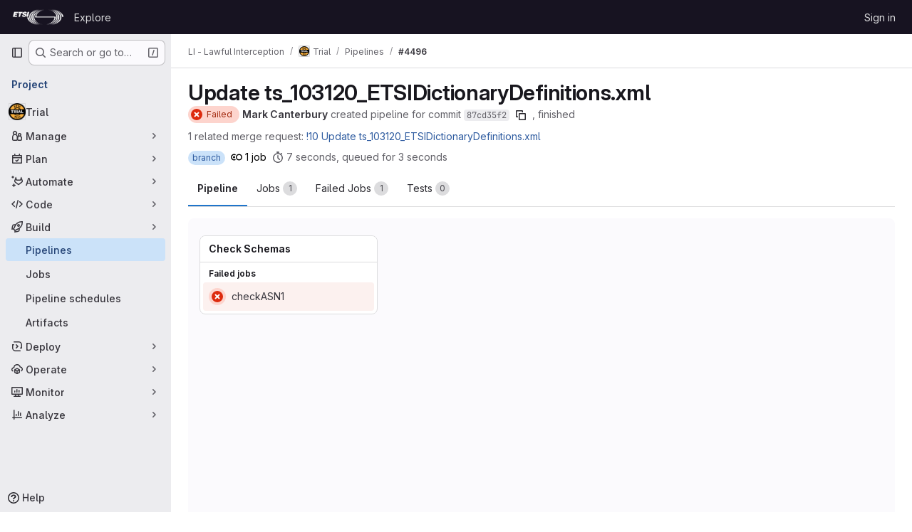

--- FILE ---
content_type: text/css; charset=utf-8
request_url: https://forge.etsi.org/rep/assets/page_bundles/pipeline-b2430e7ca8c40104d163d3f2e962a97fa11e755803b2fc568216e6370fa19217.css
body_size: 1606
content:
.tab-pane .ci-table thead th{border-top:0}.build-failures .build-state{padding:20px 2px}.build-failures .build-state .stage{color:var(--gl-text-color-subtle, var(--gl-color-neutral-600, #626168));font-weight:400;vertical-align:middle}.build-failures .build-log{border:0;line-height:initial}.build-failures .build-log-row td{border-top:0;border-bottom-width:1px;border-bottom-style:solid;padding-top:0}.build-failures .build-log{width:100%;text-align:left;margin-top:16px}.build-failures .build-actions{width:70px;text-align:right}.build-failures .build-stage{width:140px}.build-failures .ci-status-icon-failed{padding:10px 0 10px 12px;width:36px}.build-failures .build-icon svg{width:24px;height:24px;vertical-align:middle}.build-failures .build-state>td:last-child,.build-failures .build-log-row>td:last-child{padding-right:0}@container panel (width < 768px){:where(html.with-gl-container-queries) .build-failures td:empty{display:none}:where(html.with-gl-container-queries) .build-failures .ci-table{margin-top:32px}:where(html.with-gl-container-queries) .build-failures .build-log-container{padding-top:16px;padding-bottom:16px}:where(html.with-gl-container-queries) .build-failures .build-log{margin-bottom:0;margin-top:0}}@media(width < 768px){:where(html:not(.with-gl-container-queries)) .build-failures td:empty{display:none}:where(html:not(.with-gl-container-queries)) .build-failures .ci-table{margin-top:32px}:where(html:not(.with-gl-container-queries)) .build-failures .build-log-container{padding-top:16px;padding-bottom:16px}:where(html:not(.with-gl-container-queries)) .build-failures .build-log{margin-bottom:0;margin-top:0}}.gl-pipeline-min-h{min-height:calc(445px + 1.5rem)}.pipeline-job-action:hover{background-color:var(--gl-action-neutral-background-color-hover)}.pipeline-job-action:focus{background-color:var(--gl-action-neutral-background-color-focus)}.pipeline-job-action:active{background-color:var(--gl-action-neutral-background-color-active)}.gl-pipeline-job-width{width:100%;max-width:400px}.pipeline-graph-container .gl-pipeline-job-width{max-width:unset}.gl-downstream-pipeline-job-width{width:8rem}.pipeline-graph-container .gl-downstream-pipeline-job-width{width:100%}@container panel (min-width: 576px){:where(html.with-gl-container-queries) .pipeline-graph-container .gl-downstream-pipeline-job-width{width:8rem}}@media(min-width: 576px){:where(html:not(.with-gl-container-queries)) .pipeline-graph-container .gl-downstream-pipeline-job-width{width:8rem}}.gl-linked-pipeline-padding{padding-right:120px}.gl-ci-action-icon-container{position:absolute;right:5px;top:50% !important;transform:translateY(-50%)}.gl-ci-action-icon-container.ci-action-icon-wrapper{height:24px;width:24px;border-radius:100%;display:block;padding:0;line-height:0}.stage-column-title .gl-ci-action-icon-container{right:11px}.split-report-section{border-bottom:1px solid var(--gray-50, #ececef)}.split-report-section .report-block-container{max-height:500px;overflow:auto}.split-report-section .space-children,.split-report-section .space-children>span{display:flex;align-self:center}.split-report-section .media{align-items:center;padding:10px;line-height:20px}.split-report-section .media .space-children:first-child{width:32px;height:32px;align-items:center;justify-content:center;margin-right:5px;margin-left:1px}.split-report-section .code-text{width:100%;flex:1}.codequality-report .media{padding:16px}.codequality-report .report-block-container{height:auto !important}.progress-bar.bg-primary{background-color:var(--blue-500, #1f75cb) !important}.ci-card:has(.ci-job-item-failed){border-color:var(--gl-control-border-color-error)}.ci-job-component>.ci-job-item-failed,.ci-job-component.ci-job-item-failed:not(:hover):not(:focus)>a{--ci-job-item-failed: var(--gl-color-red-50);background:var(--ci-job-item-failed)}.gl-dark .ci-job-component>.ci-job-item-failed,.gl-dark .ci-job-component.ci-job-item-failed:not(:hover):not(:focus)>a{--ci-job-item-failed: var(--gl-action-danger-background-color-active)}.pipeline-graph-container .stage-column.is-stage-view:not(:last-of-type)::after{content:"";position:absolute;top:100%;left:1.5rem;width:2px;height:2rem;background-color:#bfbfc3}@container panel (min-width: 576px){:where(html.with-gl-container-queries) .pipeline-graph-container .stage-column.is-stage-view:not(:last-of-type)::after{top:1.25rem;left:100%;width:2rem;height:2px}}@media(min-width: 576px){:where(html:not(.with-gl-container-queries)) .pipeline-graph-container .stage-column.is-stage-view:not(:last-of-type)::after{top:1.25rem;left:100%;width:2rem;height:2px}}.pipeline-graph-container .stage-column,.pipeline-graph-container .stage-column.is-stage-view{min-width:1px}@container panel (min-width: 576px){:where(html.with-gl-container-queries) .pipeline-graph-container .stage-column,:where(html.with-gl-container-queries) .pipeline-graph-container .stage-column.is-stage-view{min-width:inherit;max-width:24rem}:where(html.with-gl-container-queries) .pipeline-graph-container .stage-column:first-of-type,:where(html.with-gl-container-queries) .pipeline-graph-container .stage-column.is-stage-view:first-of-type{margin-left:1.5rem}}@media(min-width: 576px){:where(html:not(.with-gl-container-queries)) .pipeline-graph-container .stage-column,:where(html:not(.with-gl-container-queries)) .pipeline-graph-container .stage-column.is-stage-view{min-width:inherit;max-width:24rem}:where(html:not(.with-gl-container-queries)) .pipeline-graph-container .stage-column:first-of-type,:where(html:not(.with-gl-container-queries)) .pipeline-graph-container .stage-column.is-stage-view:first-of-type{margin-left:1.5rem}}@container panel (width < 576px){:where(html.with-gl-container-queries) .pipeline-graph-container .linked-pipelines-column,:where(html.with-gl-container-queries) .pipeline-graph-container .pipeline-show-container,:where(html.with-gl-container-queries) .pipeline-graph-container .pipeline-links-container{flex-basis:100%}}@media(width < 576px){:where(html:not(.with-gl-container-queries)) .pipeline-graph-container .linked-pipelines-column,:where(html:not(.with-gl-container-queries)) .pipeline-graph-container .pipeline-show-container,:where(html:not(.with-gl-container-queries)) .pipeline-graph-container .pipeline-links-container{flex-basis:100%}}@container panel (width < 576px){:where(html.with-gl-container-queries) .pipeline-graph-container .pipeline-graph{border-top-left-radius:0;border-top-right-radius:0}}@media(width < 576px){:where(html:not(.with-gl-container-queries)) .pipeline-graph-container .pipeline-graph{border-top-left-radius:0;border-top-right-radius:0}}.pipeline-graph-container .pipeline-graph .pipeline-graph{background-color:var(--gray-100, #dcdcde)}.stage-column,.stage-column .gl-new-dropdown-custom-toggle{width:100%}.stage-column .gl-new-dropdown-item:focus,.stage-column .gl-new-dropdown-item-content:focus{outline:none}.stage-column .gl-new-dropdown-item:focus .menu-item,.stage-column .gl-new-dropdown-item-content:focus .menu-item{background-color:var(--gl-background-color-strong, var(--gl-color-neutral-50, #ececef));border-radius:.25rem;box-shadow:inset 0 0 0 2px #428fdc,inset 0 0 0 3px var(--white, #fff);outline:none}.scan-reports-summary-grid{grid-template-columns:1fr 1fr max-content}@container panel (width < 576px){:where(html.with-gl-container-queries) .scan-reports-summary-grid :nth-child(3n+1){grid-column:1/-1}}@media(width < 576px){:where(html:not(.with-gl-container-queries)) .scan-reports-summary-grid :nth-child(3n+1){grid-column:1/-1}}.ci-job-component-tooltip::first-letter{text-transform:uppercase}


--- FILE ---
content_type: text/javascript; charset=utf-8
request_url: https://forge.etsi.org/rep/assets/webpack/0d689308.905448e6.chunk.js
body_size: 4177
content:
(this.webpackJsonp=this.webpackJsonp||[]).push([["0d689308"],{"5wtN":function(e,n){var i={kind:"Document",definitions:[{kind:"FragmentDefinition",name:{kind:"Name",value:"PageInfo"},typeCondition:{kind:"NamedType",name:{kind:"Name",value:"PageInfo"}},directives:[],selectionSet:{kind:"SelectionSet",selections:[{kind:"Field",name:{kind:"Name",value:"hasNextPage"},arguments:[],directives:[]},{kind:"Field",name:{kind:"Name",value:"hasPreviousPage"},arguments:[],directives:[]},{kind:"Field",name:{kind:"Name",value:"startCursor"},arguments:[],directives:[]},{kind:"Field",name:{kind:"Name",value:"endCursor"},arguments:[],directives:[]}]}}],loc:{start:0,end:92}};i.loc.source={body:"fragment PageInfo on PageInfo {\n  hasNextPage\n  hasPreviousPage\n  startCursor\n  endCursor\n}\n",name:"GraphQL request",locationOffset:{line:1,column:1}};var a={};function t(e,n){for(var i=0;i<e.definitions.length;i++){var a=e.definitions[i];if(a.name&&a.name.value==n)return a}}i.definitions.forEach((function(e){if(e.name){var n=new Set;!function e(n,i){if("FragmentSpread"===n.kind)i.add(n.name.value);else if("VariableDefinition"===n.kind){var a=n.type;"NamedType"===a.kind&&i.add(a.name.value)}n.selectionSet&&n.selectionSet.selections.forEach((function(n){e(n,i)})),n.variableDefinitions&&n.variableDefinitions.forEach((function(n){e(n,i)})),n.definitions&&n.definitions.forEach((function(n){e(n,i)}))}(e,n),a[e.name.value]=n}})),e.exports=i,e.exports.PageInfo=function(e,n){var i={kind:e.kind,definitions:[t(e,n)]};e.hasOwnProperty("loc")&&(i.loc=e.loc);var r=a[n]||new Set,d=new Set,l=new Set;for(r.forEach((function(e){l.add(e)}));l.size>0;){var s=l;l=new Set,s.forEach((function(e){d.has(e)||(d.add(e),(a[e]||new Set).forEach((function(e){l.add(e)})))}))}return d.forEach((function(n){var a=t(e,n);a&&i.definitions.push(a)})),i}(i,"PageInfo")},FFBw:function(e,n,i){var a={kind:"Document",definitions:[{kind:"OperationDefinition",operation:"query",name:{kind:"Name",value:"pipelineFindings"},variableDefinitions:[{kind:"VariableDefinition",variable:{kind:"Variable",name:{kind:"Name",value:"fullPath"}},type:{kind:"NonNullType",type:{kind:"NamedType",name:{kind:"Name",value:"ID"}}},directives:[]},{kind:"VariableDefinition",variable:{kind:"Variable",name:{kind:"Name",value:"pipelineId"}},type:{kind:"NonNullType",type:{kind:"NamedType",name:{kind:"Name",value:"ID"}}},directives:[]},{kind:"VariableDefinition",variable:{kind:"Variable",name:{kind:"Name",value:"first"}},type:{kind:"NamedType",name:{kind:"Name",value:"Int"}},directives:[]},{kind:"VariableDefinition",variable:{kind:"Variable",name:{kind:"Name",value:"last"}},type:{kind:"NamedType",name:{kind:"Name",value:"Int"}},directives:[]},{kind:"VariableDefinition",variable:{kind:"Variable",name:{kind:"Name",value:"before"}},type:{kind:"NamedType",name:{kind:"Name",value:"String"}},directives:[]},{kind:"VariableDefinition",variable:{kind:"Variable",name:{kind:"Name",value:"after"}},type:{kind:"NamedType",name:{kind:"Name",value:"String"}},directives:[]},{kind:"VariableDefinition",variable:{kind:"Variable",name:{kind:"Name",value:"severity"}},type:{kind:"ListType",type:{kind:"NonNullType",type:{kind:"NamedType",name:{kind:"Name",value:"String"}}}},directives:[]},{kind:"VariableDefinition",variable:{kind:"Variable",name:{kind:"Name",value:"reportType"}},type:{kind:"ListType",type:{kind:"NonNullType",type:{kind:"NamedType",name:{kind:"Name",value:"String"}}}},directives:[]},{kind:"VariableDefinition",variable:{kind:"Variable",name:{kind:"Name",value:"scanner"}},type:{kind:"ListType",type:{kind:"NonNullType",type:{kind:"NamedType",name:{kind:"Name",value:"String"}}}},directives:[]},{kind:"VariableDefinition",variable:{kind:"Variable",name:{kind:"Name",value:"state"}},type:{kind:"ListType",type:{kind:"NonNullType",type:{kind:"NamedType",name:{kind:"Name",value:"VulnerabilityState"}}}},directives:[]},{kind:"VariableDefinition",variable:{kind:"Variable",name:{kind:"Name",value:"sort"}},type:{kind:"NamedType",name:{kind:"Name",value:"PipelineSecurityReportFindingSort"}},directives:[]},{kind:"VariableDefinition",variable:{kind:"Variable",name:{kind:"Name",value:"vetEnabled"}},type:{kind:"NamedType",name:{kind:"Name",value:"Boolean"}},defaultValue:{kind:"BooleanValue",value:!1},directives:[]}],directives:[],selectionSet:{kind:"SelectionSet",selections:[{kind:"Field",name:{kind:"Name",value:"project"},arguments:[{kind:"Argument",name:{kind:"Name",value:"fullPath"},value:{kind:"Variable",name:{kind:"Name",value:"fullPath"}}}],directives:[],selectionSet:{kind:"SelectionSet",selections:[{kind:"Field",name:{kind:"Name",value:"id"},arguments:[],directives:[]},{kind:"Field",name:{kind:"Name",value:"pipeline"},arguments:[{kind:"Argument",name:{kind:"Name",value:"iid"},value:{kind:"Variable",name:{kind:"Name",value:"pipelineId"}}}],directives:[],selectionSet:{kind:"SelectionSet",selections:[{kind:"Field",name:{kind:"Name",value:"id"},arguments:[],directives:[]},{kind:"Field",name:{kind:"Name",value:"securityReportFindings"},arguments:[{kind:"Argument",name:{kind:"Name",value:"before"},value:{kind:"Variable",name:{kind:"Name",value:"before"}}},{kind:"Argument",name:{kind:"Name",value:"after"},value:{kind:"Variable",name:{kind:"Name",value:"after"}}},{kind:"Argument",name:{kind:"Name",value:"first"},value:{kind:"Variable",name:{kind:"Name",value:"first"}}},{kind:"Argument",name:{kind:"Name",value:"last"},value:{kind:"Variable",name:{kind:"Name",value:"last"}}},{kind:"Argument",name:{kind:"Name",value:"severity"},value:{kind:"Variable",name:{kind:"Name",value:"severity"}}},{kind:"Argument",name:{kind:"Name",value:"reportType"},value:{kind:"Variable",name:{kind:"Name",value:"reportType"}}},{kind:"Argument",name:{kind:"Name",value:"scanner"},value:{kind:"Variable",name:{kind:"Name",value:"scanner"}}},{kind:"Argument",name:{kind:"Name",value:"state"},value:{kind:"Variable",name:{kind:"Name",value:"state"}}},{kind:"Argument",name:{kind:"Name",value:"sort"},value:{kind:"Variable",name:{kind:"Name",value:"sort"}}}],directives:[],selectionSet:{kind:"SelectionSet",selections:[{kind:"Field",name:{kind:"Name",value:"nodes"},arguments:[],directives:[],selectionSet:{kind:"SelectionSet",selections:[{kind:"Field",alias:{kind:"Name",value:"id"},name:{kind:"Name",value:"uuid"},arguments:[],directives:[]},{kind:"Field",alias:{kind:"Name",value:"name"},name:{kind:"Name",value:"title"},arguments:[],directives:[]},{kind:"Field",name:{kind:"Name",value:"aiResolutionAvailable"},arguments:[],directives:[]},{kind:"Field",name:{kind:"Name",value:"aiResolutionEnabled"},arguments:[],directives:[]},{kind:"Field",name:{kind:"Name",value:"description"},arguments:[],directives:[]},{kind:"Field",name:{kind:"Name",value:"falsePositive"},arguments:[],directives:[{kind:"Directive",name:{kind:"Name",value:"include"},arguments:[{kind:"Argument",name:{kind:"Name",value:"if"},value:{kind:"Variable",name:{kind:"Name",value:"vetEnabled"}}}]}]},{kind:"Field",name:{kind:"Name",value:"identifiers"},arguments:[],directives:[],selectionSet:{kind:"SelectionSet",selections:[{kind:"Field",name:{kind:"Name",value:"externalType"},arguments:[],directives:[]},{kind:"Field",name:{kind:"Name",value:"name"},arguments:[],directives:[]}]}},{kind:"Field",name:{kind:"Name",value:"reportType"},arguments:[],directives:[]},{kind:"Field",name:{kind:"Name",value:"scanner"},arguments:[],directives:[],selectionSet:{kind:"SelectionSet",selections:[{kind:"Field",name:{kind:"Name",value:"id"},arguments:[],directives:[]},{kind:"Field",name:{kind:"Name",value:"vendor"},arguments:[],directives:[]}]}},{kind:"Field",name:{kind:"Name",value:"state"},arguments:[],directives:[]},{kind:"Field",name:{kind:"Name",value:"dismissalReason"},arguments:[],directives:[]},{kind:"Field",name:{kind:"Name",value:"severity"},arguments:[],directives:[]},{kind:"Field",name:{kind:"Name",value:"solution"},arguments:[],directives:[]},{kind:"Field",name:{kind:"Name",value:"location"},arguments:[],directives:[],selectionSet:{kind:"SelectionSet",selections:[{kind:"FragmentSpread",name:{kind:"Name",value:"VulnerabilityLocation"},directives:[]}]}},{kind:"Field",name:{kind:"Name",value:"issueLinks"},arguments:[],directives:[],selectionSet:{kind:"SelectionSet",selections:[{kind:"Field",name:{kind:"Name",value:"nodes"},arguments:[],directives:[],selectionSet:{kind:"SelectionSet",selections:[{kind:"Field",name:{kind:"Name",value:"id"},arguments:[],directives:[]},{kind:"Field",name:{kind:"Name",value:"issue"},arguments:[],directives:[],selectionSet:{kind:"SelectionSet",selections:[{kind:"Field",name:{kind:"Name",value:"id"},arguments:[],directives:[]},{kind:"Field",name:{kind:"Name",value:"iid"},arguments:[],directives:[]},{kind:"Field",name:{kind:"Name",value:"webUrl"},arguments:[],directives:[]},{kind:"Field",name:{kind:"Name",value:"webPath"},arguments:[],directives:[]},{kind:"Field",name:{kind:"Name",value:"title"},arguments:[],directives:[]},{kind:"Field",name:{kind:"Name",value:"state"},arguments:[],directives:[]}]}}]}}]}},{kind:"Field",name:{kind:"Name",value:"vulnerability"},arguments:[],directives:[],selectionSet:{kind:"SelectionSet",selections:[{kind:"Field",name:{kind:"Name",value:"id"},arguments:[],directives:[]},{kind:"Field",name:{kind:"Name",value:"externalIssueLinks"},arguments:[],directives:[],selectionSet:{kind:"SelectionSet",selections:[{kind:"Field",name:{kind:"Name",value:"nodes"},arguments:[],directives:[],selectionSet:{kind:"SelectionSet",selections:[{kind:"Field",name:{kind:"Name",value:"id"},arguments:[],directives:[]},{kind:"Field",alias:{kind:"Name",value:"issue"},name:{kind:"Name",value:"externalIssue"},arguments:[],directives:[],selectionSet:{kind:"SelectionSet",selections:[{kind:"Field",name:{kind:"Name",value:"webUrl"},arguments:[],directives:[]},{kind:"Field",name:{kind:"Name",value:"externalTracker"},arguments:[],directives:[]},{kind:"Field",name:{kind:"Name",value:"title"},arguments:[],directives:[]},{kind:"Field",alias:{kind:"Name",value:"iid"},name:{kind:"Name",value:"relativeReference"},arguments:[],directives:[]}]}}]}}]}}]}}]}},{kind:"Field",name:{kind:"Name",value:"pageInfo"},arguments:[],directives:[],selectionSet:{kind:"SelectionSet",selections:[{kind:"FragmentSpread",name:{kind:"Name",value:"PageInfo"},directives:[]}]}}]}}]}}]}}]}}],loc:{start:0,end:2167}};a.loc.source={body:'#import "~/graphql_shared/fragments/page_info.fragment.graphql"\n#import "../fragments/vulnerability_location.fragment.graphql"\n\nquery pipelineFindings(\n  $fullPath: ID!\n  $pipelineId: ID!\n  $first: Int\n  $last: Int\n  $before: String\n  $after: String\n  $severity: [String!]\n  $reportType: [String!]\n  $scanner: [String!]\n  $state: [VulnerabilityState!]\n  $sort: PipelineSecurityReportFindingSort\n  $vetEnabled: Boolean = false\n) {\n  project(fullPath: $fullPath) {\n    id\n    pipeline(iid: $pipelineId) {\n      id\n      securityReportFindings(\n        before: $before\n        after: $after\n        first: $first\n        last: $last\n        severity: $severity\n        reportType: $reportType\n        scanner: $scanner\n        state: $state\n        sort: $sort\n      ) {\n        nodes {\n          # This query is used by vulnerability_list_graphql.vue, which expects an id property for\n          # the bulk select feature.\n          id: uuid\n          # Removed in https://gitlab.com/gitlab-org/gitlab/-/merge_requests/119055\n          name: title\n          aiResolutionAvailable\n          aiResolutionEnabled\n          description\n          falsePositive @include(if: $vetEnabled)\n          identifiers {\n            externalType\n            name\n          }\n          reportType\n          scanner {\n            id\n            vendor\n          }\n          state\n          dismissalReason\n          severity\n          solution\n          location {\n            ...VulnerabilityLocation\n          }\n          issueLinks {\n            nodes {\n              id\n              issue {\n                id\n                iid\n                webUrl\n                webPath\n                title\n                state\n              }\n            }\n          }\n          vulnerability {\n            id\n            externalIssueLinks {\n              nodes {\n                id\n                issue: externalIssue {\n                  webUrl\n                  externalTracker\n                  title\n                  iid: relativeReference\n                }\n              }\n            }\n          }\n        }\n        pageInfo {\n          ...PageInfo\n        }\n      }\n    }\n  }\n}\n',name:"GraphQL request",locationOffset:{line:1,column:1}};var t={};function r(e){return e.filter((function(e){if("FragmentDefinition"!==e.kind)return!0;var n=e.name.value;return!t[n]&&(t[n]=!0,!0)}))}a.definitions=a.definitions.concat(r(i("5wtN").definitions)),a.definitions=a.definitions.concat(r(i("PYDv").definitions));var d={};function l(e,n){for(var i=0;i<e.definitions.length;i++){var a=e.definitions[i];if(a.name&&a.name.value==n)return a}}a.definitions.forEach((function(e){if(e.name){var n=new Set;!function e(n,i){if("FragmentSpread"===n.kind)i.add(n.name.value);else if("VariableDefinition"===n.kind){var a=n.type;"NamedType"===a.kind&&i.add(a.name.value)}n.selectionSet&&n.selectionSet.selections.forEach((function(n){e(n,i)})),n.variableDefinitions&&n.variableDefinitions.forEach((function(n){e(n,i)})),n.definitions&&n.definitions.forEach((function(n){e(n,i)}))}(e,n),d[e.name.value]=n}})),e.exports=a,e.exports.pipelineFindings=function(e,n){var i={kind:e.kind,definitions:[l(e,n)]};e.hasOwnProperty("loc")&&(i.loc=e.loc);var a=d[n]||new Set,t=new Set,r=new Set;for(a.forEach((function(e){r.add(e)}));r.size>0;){var s=r;r=new Set,s.forEach((function(e){t.has(e)||(t.add(e),(d[e]||new Set).forEach((function(e){r.add(e)})))}))}return t.forEach((function(n){var a=l(e,n);a&&i.definitions.push(a)})),i}(a,"pipelineFindings")},PYDv:function(e,n){var i={kind:"Document",definitions:[{kind:"FragmentDefinition",name:{kind:"Name",value:"VulnerabilityLocation"},typeCondition:{kind:"NamedType",name:{kind:"Name",value:"VulnerabilityLocation"}},directives:[],selectionSet:{kind:"SelectionSet",selections:[{kind:"InlineFragment",typeCondition:{kind:"NamedType",name:{kind:"Name",value:"VulnerabilityLocationClusterImageScanning"}},directives:[],selectionSet:{kind:"SelectionSet",selections:[{kind:"Field",name:{kind:"Name",value:"image"},arguments:[],directives:[]},{kind:"Field",name:{kind:"Name",value:"kubernetesResource"},arguments:[],directives:[],selectionSet:{kind:"SelectionSet",selections:[{kind:"Field",name:{kind:"Name",value:"agent"},arguments:[],directives:[],selectionSet:{kind:"SelectionSet",selections:[{kind:"Field",name:{kind:"Name",value:"id"},arguments:[],directives:[]},{kind:"Field",name:{kind:"Name",value:"name"},arguments:[],directives:[]},{kind:"Field",name:{kind:"Name",value:"webPath"},arguments:[],directives:[]}]}}]}}]}},{kind:"InlineFragment",typeCondition:{kind:"NamedType",name:{kind:"Name",value:"VulnerabilityLocationContainerScanning"}},directives:[],selectionSet:{kind:"SelectionSet",selections:[{kind:"Field",name:{kind:"Name",value:"image"},arguments:[],directives:[]},{kind:"Field",name:{kind:"Name",value:"containerRepositoryUrl"},arguments:[],directives:[]}]}},{kind:"InlineFragment",typeCondition:{kind:"NamedType",name:{kind:"Name",value:"VulnerabilityLocationDependencyScanning"}},directives:[],selectionSet:{kind:"SelectionSet",selections:[{kind:"Field",name:{kind:"Name",value:"blobPath"},arguments:[],directives:[]},{kind:"Field",name:{kind:"Name",value:"file"},arguments:[],directives:[]}]}},{kind:"InlineFragment",typeCondition:{kind:"NamedType",name:{kind:"Name",value:"VulnerabilityLocationSast"}},directives:[],selectionSet:{kind:"SelectionSet",selections:[{kind:"Field",name:{kind:"Name",value:"blobPath"},arguments:[],directives:[]},{kind:"Field",name:{kind:"Name",value:"file"},arguments:[],directives:[]},{kind:"Field",name:{kind:"Name",value:"startLine"},arguments:[],directives:[]}]}},{kind:"InlineFragment",typeCondition:{kind:"NamedType",name:{kind:"Name",value:"VulnerabilityLocationSecretDetection"}},directives:[],selectionSet:{kind:"SelectionSet",selections:[{kind:"Field",name:{kind:"Name",value:"blobPath"},arguments:[],directives:[]},{kind:"Field",name:{kind:"Name",value:"file"},arguments:[],directives:[]},{kind:"Field",name:{kind:"Name",value:"startLine"},arguments:[],directives:[]}]}},{kind:"InlineFragment",typeCondition:{kind:"NamedType",name:{kind:"Name",value:"VulnerabilityLocationDast"}},directives:[],selectionSet:{kind:"SelectionSet",selections:[{kind:"Field",name:{kind:"Name",value:"path"},arguments:[],directives:[]}]}}]}}],loc:{start:0,end:603}};i.loc.source={body:"fragment VulnerabilityLocation on VulnerabilityLocation {\n  ... on VulnerabilityLocationClusterImageScanning {\n    image\n    kubernetesResource {\n      agent {\n        id\n        name\n        webPath\n      }\n    }\n  }\n  ... on VulnerabilityLocationContainerScanning {\n    image\n    containerRepositoryUrl\n  }\n  ... on VulnerabilityLocationDependencyScanning {\n    blobPath\n    file\n  }\n  ... on VulnerabilityLocationSast {\n    blobPath\n    file\n    startLine\n  }\n  ... on VulnerabilityLocationSecretDetection {\n    blobPath\n    file\n    startLine\n  }\n  ... on VulnerabilityLocationDast {\n    path\n  }\n}\n",name:"GraphQL request",locationOffset:{line:1,column:1}};var a={};function t(e,n){for(var i=0;i<e.definitions.length;i++){var a=e.definitions[i];if(a.name&&a.name.value==n)return a}}i.definitions.forEach((function(e){if(e.name){var n=new Set;!function e(n,i){if("FragmentSpread"===n.kind)i.add(n.name.value);else if("VariableDefinition"===n.kind){var a=n.type;"NamedType"===a.kind&&i.add(a.name.value)}n.selectionSet&&n.selectionSet.selections.forEach((function(n){e(n,i)})),n.variableDefinitions&&n.variableDefinitions.forEach((function(n){e(n,i)})),n.definitions&&n.definitions.forEach((function(n){e(n,i)}))}(e,n),a[e.name.value]=n}})),e.exports=i,e.exports.VulnerabilityLocation=function(e,n){var i={kind:e.kind,definitions:[t(e,n)]};e.hasOwnProperty("loc")&&(i.loc=e.loc);var r=a[n]||new Set,d=new Set,l=new Set;for(r.forEach((function(e){l.add(e)}));l.size>0;){var s=l;l=new Set,s.forEach((function(e){d.has(e)||(d.add(e),(a[e]||new Set).forEach((function(e){l.add(e)})))}))}return d.forEach((function(n){var a=t(e,n);a&&i.definitions.push(a)})),i}(i,"VulnerabilityLocation")},cDsr:function(e,n,i){"use strict";i.r(n),i.d(n,"createAppOptions",(function(){return k}));var a=i("2FGo"),t=i.n(a),r=(i("byxs"),i("ewH8")),d=i("lRsd"),l=i("UlcL"),s=i("NmEs"),o=i("eyPG"),u=i("FFBw"),c=i.n(u);var m=i("jlnU"),v=i("/lV4");r.default.use(d.a);const k=function(e,n,i){const a=document.querySelector(e);if(!a)return null;const r=Object(l.createAppOptions)(e,n,i),{dataset:d}=a;let u={},k={};try{u=Object(s.g)(JSON.parse(d.vulnerabilityReportData)),k=function(e){const{projectFullPath:n,emptyStateSvgPath:i,canAdminVulnerability:a,pipelineId:t,pipelineIid:r,pipelineJobsPath:d,sourceBranch:l,canViewFalsePositive:u,hasJiraVulnerabilitiesIntegrationEnabled:m,hasVulnerabilities:v,noVulnerabilitiesSvgPath:k}=e;return{projectFullPath:n,emptyStateSvgPath:i,dashboardType:o.e,fullPath:n,canAdminVulnerability:Object(s.I)(a),pipeline:{id:Number(t),iid:Number(r),jobsPath:d,sourceBranch:l},canViewFalsePositive:Object(s.I)(u),vulnerabilitiesQuery:c.a,hasJiraVulnerabilitiesIntegrationEnabled:Object(s.I)(m),hasVulnerabilities:Object(s.I)(v),noVulnerabilitiesSvgPath:k}}(u)}catch(e){Object(m.createAlert)({message:Object(v.a)("Unable to parse the vulnerability report's options."),error:e})}const f={sbomReportsErrors:d.sbomReportsErrors?JSON.parse(d.sbomReportsErrors):[]};return t()({},r,{provide:{...k},render:e=>r.render(e,f)})}},eyPG:function(e,n,i){"use strict";i.d(n,"f",(function(){return r})),i.d(n,"e",(function(){return d})),i.d(n,"c",(function(){return l})),i.d(n,"d",(function(){return s})),i.d(n,"D",(function(){return o})),i.d(n,"E",(function(){return u})),i.d(n,"H",(function(){return c})),i.d(n,"G",(function(){return m})),i.d(n,"F",(function(){return v})),i.d(n,"B",(function(){return k})),i.d(n,"C",(function(){return f})),i.d(n,"r",(function(){return p})),i.d(n,"s",(function(){return b})),i.d(n,"q",(function(){return g})),i.d(n,"t",(function(){return y})),i.d(n,"u",(function(){return N})),i.d(n,"p",(function(){return S})),i.d(n,"a",(function(){return h})),i.d(n,"g",(function(){return F})),i.d(n,"l",(function(){return V})),i.d(n,"m",(function(){return j})),i.d(n,"i",(function(){return w})),i.d(n,"j",(function(){return P})),i.d(n,"k",(function(){return O})),i.d(n,"h",(function(){return D})),i.d(n,"A",(function(){return T})),i.d(n,"z",(function(){return I})),i.d(n,"y",(function(){return L})),i.d(n,"x",(function(){return E})),i.d(n,"w",(function(){return _})),i.d(n,"v",(function(){return R})),i.d(n,"I",(function(){return C})),i.d(n,"o",(function(){return A})),i.d(n,"n",(function(){return $})),i.d(n,"b",(function(){return x}));i("3UXl"),i("iyoE");var a=i("/lV4"),t=i("qLpH");const r="project",d="pipeline",l="group",s="instance",o="critical",u="high",c="unknown",m="medium",v="low",k={[o]:Object(a.i)("severity|Critical"),[u]:Object(a.i)("severity|High"),[m]:Object(a.i)("severity|Medium"),[v]:Object(a.i)("severity|Low"),info:Object(a.i)("severity|Info"),[c]:Object(a.i)("severity|Unknown")},f=Object.keys(k),p=(Object.keys(k).map((function(e){return e.toUpperCase()})),{api_fuzzing:Object(a.i)("ciReport|API Fuzzing"),container_scanning:Object(a.i)("ciReport|Container Scanning"),coverage_fuzzing:Object(a.i)("ciReport|Coverage Fuzzing"),dast:Object(a.i)("ciReport|DAST"),dependency_scanning:Object(a.i)("ciReport|Dependency Scanning"),sast:Object(a.i)("ciReport|SAST"),secret_detection:Object(a.i)("ciReport|Secret Detection")}),b=Object.keys(p),g={container_scanning_for_registry:Object(a.i)("ciReport|Container Scanning for Registry")},y={...p,cluster_image_scanning:Object(a.i)("ciReport|Cluster Image Scanning")},N={...p,generic:Object(a.i)("ciReport|Manually added")},S={...p,...y,...N},h="hide_pipelines_security_reports_summary_details",F=Object(t.a)("user/application_security/_index"),V=Object(t.a)("user/application_security/vulnerabilities/_index"),j=Object(t.a)("user/application_security/vulnerability_report/_index"),w=Object(t.a)("user/application_security/detect/security_configuration",{anchor:"with-the-ui"}),P=Object(t.a)("development/integrations/secure",{anchor:"report"}),O=Object(t.a)("user/application_security/detect/security_scanning_results"),D=Object(t.a)("user/application_security/security_dashboard/_index",{anchor:"project-security-dashboard"}),T="F",I="D",L="C",E="B",_="A",R=[{type:T,description:Object(a.a)("Projects with critical vulnerabilities"),warning:Object(a.a)("Critical vulnerabilities present"),severityLevels:[o]},{type:I,description:Object(a.a)("Projects with high or unknown vulnerabilities"),warning:Object(a.a)("High or unknown vulnerabilities present"),severityLevels:[u,c]},{type:L,description:Object(a.a)("Projects with medium vulnerabilities"),warning:Object(a.a)("Medium vulnerabilities present"),severityLevels:[m]},{type:E,description:Object(a.a)("Projects with low vulnerabilities"),warning:Object(a.a)("Low vulnerabilities present"),severityLevels:[v]},{type:_,description:Object(a.a)("Projects with no vulnerabilities and security scanning enabled"),warning:Object(a.a)("No vulnerabilities present"),severityLevels:[]}],C="VulnerabilityDetailCodeFlows",A=Object(a.i)("SecurityReports|Chart is still loading. Please try again after all data has loaded."),$=Object(a.i)("SecurityReports|Chart failed to initialize. Please refresh the page and try again."),x=90}}]);
//# sourceMappingURL=0d689308.905448e6.chunk.js.map

--- FILE ---
content_type: text/javascript; charset=utf-8
request_url: https://forge.etsi.org/rep/assets/webpack/36d45c3b.abb310a3.chunk.js
body_size: 4858
content:
(this.webpackJsonp=this.webpackJsonp||[]).push([["36d45c3b"],{"+wZC":function(t,e,a){"use strict";var i=a("8Ei6"),s=a.n(i),n=a("zNqO"),r=a("n64d"),c=a("pTIT"),o=a("EXdk"),b=a("/2q6"),l=a("eOJu"),u=a("Cn4y"),d=a("tslw"),h=a("slyf"),v=a("Ccns");const f=c.U+"active",y=Object(u.c)(Object(l.m)({...d.b,active:Object(u.b)(o.g,!1),buttonId:Object(u.b)(o.r),disabled:Object(u.b)(o.g,!1),lazy:Object(u.b)(o.g,!1),noBody:Object(u.b)(o.g,!1),tag:Object(u.b)(o.r,"div"),title:Object(u.b)(o.r),titleItemClass:Object(u.b)(o.e),titleLinkAttributes:Object(u.b)(o.n),titleLinkClass:Object(u.b)(o.e)}),r.E),m=Object(n.c)({name:r.E,mixins:[d.a,h.a],inject:{getBvTabs:{default:function(){return function(){return{}}}}},props:y,data(){return{localActive:this.active&&!this.disabled}},computed:{bvTabs(){return this.getBvTabs()},_isTab:()=>!0,tabClasses(){const{localActive:t,disabled:e}=this;return[{active:t,disabled:e,"card-body":this.bvTabs.card&&!this.noBody},t?this.bvTabs.activeTabClass:null]},controlledBy(){return this.buttonId||this.safeId("__BV_tab_button__")},computedNoFade(){return!this.bvTabs.fade},computedLazy(){return this.bvTabs.lazy||this.lazy}},watch:{active(t,e){t!==e&&(t?this.activate():this.deactivate()||this.$emit(f,this.localActive))},disabled(t,e){if(t!==e){const{firstTab:e}=this.bvTabs;t&&this.localActive&&e&&(this.localActive=!1,e())}},localActive(t){this.$emit(f,t)}},mounted(){this.registerTab()},updated(){const{updateButton:t}=this.bvTabs;t&&this.hasNormalizedSlot(b.y)&&t(this)},beforeDestroy(){this.unregisterTab()},methods:{registerTab(){const{registerTab:t}=this.bvTabs;t&&t(this)},unregisterTab(){const{unregisterTab:t}=this.bvTabs;t&&t(this)},activate(){const{activateTab:t}=this.bvTabs;return!(!t||this.disabled)&&t(this)},deactivate(){const{deactivateTab:t}=this.bvTabs;return!(!t||!this.localActive)&&t(this)}},render(t){const{localActive:e}=this,a=t(this.tag,{staticClass:"tab-pane",class:this.tabClasses,directives:[{name:"show",value:e}],attrs:{role:"tabpanel",id:this.safeId(),"aria-hidden":e?"false":"true","aria-labelledby":this.controlledBy||null},ref:"panel"},[e||!this.computedLazy?this.normalizeSlot():t()]);return t(v.a,{props:{mode:"out-in",noFade:this.computedNoFade}},[a])}});var T={name:"GlTab",components:{BTab:m},inheritAttrs:!1,props:{titleLinkClass:{type:[String,Array,Object],required:!1,default:""},queryParamValue:{type:String,required:!1,default:null}},computed:{linkClass(){const{titleLinkClass:t}=this;return Array.isArray(t)?[...t,"gl-tab-nav-item"]:s()(t)?{...t,"gl-tab-nav-item":!0}:(t+" gl-tab-nav-item").trim()}}},p=a("tBpV"),g=Object(p.a)(T,(function(){var t=this;return(0,t._self._c)("b-tab",t._g(t._b({attrs:{"title-link-class":t.linkClass,"query-param-value":t.queryParamValue},scopedSlots:t._u([t._l(Object.keys(t.$slots),(function(e){return{key:e,fn:function(){return[t._t(e)]},proxy:!0}}))],null,!0)},"b-tab",t.$attrs,!1),t.$listeners))}),[],!1,null,null,null);e.a=g.exports},NHYh:function(t,e,a){"use strict";a.d(e,"a",(function(){return i}));a("3UXl"),a("iyoE");const i=function(t,e){return t.map((function(t,e){return[e,t]})).sort(function(t,e){return this(t[1],e[1])||t[0]-e[0]}.bind(e)).map((function(t){return t[1]}))}},hxHM:function(t,e,a){"use strict";a("LdIe"),a("z6RN"),a("PTOk"),a("aFm2"),a("R9qC"),a("lFMf"),a("gOHk"),a("c9hT"),a("ZzK0"),a("BzOf"),a("3UXl"),a("iyoE"),a("v2fZ"),a("UezY"),a("hG7+"),a("B++/"),a("47t/");var i=a("zNqO"),s=a("n64d"),n=a("1nO5"),r=a("pTIT"),c=a("Ld9G"),o=a("EXdk"),b=a("/2q6"),l=a("88df"),u=a("Zwln"),d=a("MGi3"),h=a("LTP3"),v=a("MHCW"),f=a("dJQL"),y=a("7I1/"),m=a("nf9o"),T=a("RzIj"),p=a("W1rz"),g=a("eOJu"),O=a("+tAD"),j=a("Cn4y"),_=a("NHYh"),k=a("tslw"),C=a("slyf"),B=a("+18S");const{mixin:x,props:$,prop:I,event:S}=Object(T.a)("value",{type:o.k}),A=function(t){return!t.disabled},P=Object(i.c)({name:s.J,inject:{getBvTabs:{default:function(){return function(){return{}}}}},props:{controls:Object(j.b)(o.r),id:Object(j.b)(o.r),noKeyNav:Object(j.b)(o.g,!1),posInSet:Object(j.b)(o.k),setSize:Object(j.b)(o.k),tab:Object(j.b)(),tabIndex:Object(j.b)(o.k)},computed:{bvTabs(){return this.getBvTabs()}},methods:{focus(){Object(d.d)(this.$refs.link)},handleEvent(t){if(this.tab.disabled)return;const{type:e,keyCode:a,shiftKey:i}=t;"click"===e||"keydown"===e&&a===c.h?(Object(h.f)(t),this.$emit(r.f,t)):"keydown"!==e||this.noKeyNav||(-1!==[c.i,c.f,c.e].indexOf(a)?(Object(h.f)(t),i||a===c.e?this.$emit(r.o,t):this.$emit(r.B,t)):-1!==[c.a,c.g,c.b].indexOf(a)&&(Object(h.f)(t),i||a===c.b?this.$emit(r.v,t):this.$emit(r.y,t)))}},render(t){const{id:e,tabIndex:a,setSize:i,posInSet:s,controls:n,handleEvent:r}=this,{title:c,localActive:o,disabled:l,titleItemClass:u,titleLinkClass:d,titleLinkAttributes:h}=this.tab,v=t(B.a,{staticClass:"nav-link",class:[{active:o&&!l,disabled:l},d,o?this.bvTabs.activeNavItemClass:null],props:{disabled:l},attrs:{...h,id:e,role:"tab",tabindex:a,"aria-selected":o&&!l?"true":"false","aria-setsize":i,"aria-posinset":s,"aria-controls":n},on:{click:r,keydown:r},ref:"link"},[this.tab.normalizeSlot(b.y)||c]);return t("li",{staticClass:"nav-item",class:[u],attrs:{role:"presentation"}},[v])}}),w={align:Object(j.b)(o.r),fill:Object(j.b)(o.g,!1),justified:Object(j.b)(o.g,!1),pills:Object(j.b)(o.g,!1),small:Object(j.b)(o.g,!1)},z=Object(j.c)(Object(g.m)({...k.b,...$,...w,activeNavItemClass:Object(j.b)(o.e),activeTabClass:Object(j.b)(o.e),contentClass:Object(j.b)(o.e),end:Object(j.b)(o.g,!1),lazy:Object(j.b)(o.g,!1),navClass:Object(j.b)(o.e),navWrapperClass:Object(j.b)(o.e),noFade:Object(j.b)(o.g,!1),noKeyNav:Object(j.b)(o.g,!1),noNavStyle:Object(j.b)(o.g,!1),tag:Object(j.b)(o.r,"div")}),s.I),q=Object(i.c)({name:s.I,mixins:[k.a,x,C.a],provide(){var t=this;return{getBvTabs:function(){return t}}},props:z,data(){return{currentTab:Object(p.b)(this[I],-1),tabs:[],registeredTabs:[]}},computed:{fade(){return!this.noFade}},watch:{[I](t,e){if(t!==e){t=Object(p.b)(t,-1),e=Object(p.b)(e,0);const a=this.tabs[t];a&&!a.disabled?this.activateTab(a):t<e?this.previousTab():this.nextTab()}},currentTab(t){let e=-1;this.tabs.forEach((function(a,i){i!==t||a.disabled?a.localActive=!1:(a.localActive=!0,e=i)})),this.$emit(S,e)},tabs(t,e){var a=this;Object(y.a)(t.map((function(t){return t[i.a]})),e.map((function(t){return t[i.a]})))||this.$nextTick((function(){a.$emit(r.e,t.slice(),e.slice())}))},registeredTabs(){this.updateTabs()}},created(){this.$_observer=null},mounted(){this.setObserver(!0)},beforeDestroy(){this.setObserver(!1),this.tabs=[]},methods:{registerTab(t){Object(l.a)(this.registeredTabs,t)||this.registeredTabs.push(t)},unregisterTab(t){this.registeredTabs=this.registeredTabs.slice().filter((function(e){return e!==t}))},setObserver(t=!0){var e=this;if(this.$_observer&&this.$_observer.disconnect(),this.$_observer=null,t){const t=function(){e.$nextTick((function(){Object(d.z)((function(){e.updateTabs()}))}))};this.$_observer=Object(O.a)(this.$refs.content,t,{childList:!0,subtree:!1,attributes:!0,attributeFilter:["id"]})}},getTabs(){const t=this.registeredTabs;let e=[];if(n.e&&t.length>0){const a=t.map((function(t){return"#"+t.safeId()})).join(", ");e=Object(d.B)(a,this.$el).map((function(t){return t.id})).filter(v.a)}return Object(_.a)(t,(function(t,a){return e.indexOf(t.safeId())-e.indexOf(a.safeId())}))},updateTabs(){const t=this.getTabs();let e=t.indexOf(t.slice().reverse().find((function(t){return t.localActive&&!t.disabled})));if(e<0){const{currentTab:a}=this;a>=t.length?e=t.indexOf(t.slice().reverse().find(A)):t[a]&&!t[a].disabled&&(e=a)}e<0&&(e=t.indexOf(t.find(A))),t.forEach((function(t,a){t.localActive=a===e})),this.tabs=t,this.currentTab=e},getButtonForTab(t){return(this.$refs.buttons||[]).find((function(e){return e.tab===t}))},updateButton(t){const e=this.getButtonForTab(t);e&&e.$forceUpdate&&e.$forceUpdate()},activateTab(t){const{currentTab:e,tabs:a}=this;let i=!1;if(t){const s=a.indexOf(t);if(s!==e&&s>-1&&!t.disabled){const t=new u.a(r.a,{cancelable:!0,vueTarget:this,componentId:this.safeId()});this.$emit(t.type,s,e,t),t.defaultPrevented||(this.currentTab=s,i=!0)}}return i||this[I]===e||this.$emit(S,e),i},deactivateTab(t){return!!t&&this.activateTab(this.tabs.filter((function(e){return e!==t})).find(A))},focusButton(t){var e=this;this.$nextTick((function(){Object(d.d)(e.getButtonForTab(t))}))},emitTabClick(t,e){Object(f.d)(e)&&t&&t.$emit&&!t.disabled&&t.$emit(r.f,e)},clickTab(t,e){this.activateTab(t),this.emitTabClick(t,e)},firstTab(t){const e=this.tabs.find(A);this.activateTab(e)&&t&&(this.focusButton(e),this.emitTabClick(e,t))},previousTab(t){const e=Object(m.b)(this.currentTab,0),a=this.tabs.slice(0,e).reverse().find(A);this.activateTab(a)&&t&&(this.focusButton(a),this.emitTabClick(a,t))},nextTab(t){const e=Object(m.b)(this.currentTab,-1),a=this.tabs.slice(e+1).find(A);this.activateTab(a)&&t&&(this.focusButton(a),this.emitTabClick(a,t))},lastTab(t){const e=this.tabs.slice().reverse().find(A);this.activateTab(e)&&t&&(this.focusButton(e),this.emitTabClick(e,t))}},render(t){var e=this;const{align:a,end:s,fill:n,firstTab:c,justified:o,lastTab:l,nextTab:u,noKeyNav:d,noNavStyle:h,pills:v,previousTab:f,small:y,tabs:m}=this,T=m.find((function(t){return t.localActive&&!t.disabled})),p=m.find((function(t){return!t.disabled})),g=m.map((function(a,s){const{safeId:n}=a;let o=null;return d||(o=-1,(a===T||!T&&a===p)&&(o=null)),t(P,{props:{controls:n?n():null,id:a.controlledBy||(n?n("_BV_tab_button_"):null),noKeyNav:d,posInSet:s+1,setSize:m.length,tab:a,tabIndex:o},on:{[r.f]:function(t){e.clickTab(a,t)},[r.o]:c,[r.B]:f,[r.y]:u,[r.v]:l},key:a[i.a]||s,ref:"buttons",[i.b]:!0})}));let O=t("ul",{staticClass:"nav",class:[this.navClass,{"nav-tabs":!h&&!v,"nav-pills":!h&&v,"nav-fill":n,"nav-justified":o,[(j=a,"justify-content-"+(j="left"===j?"start":"right"===j?"end":j))]:a,small:y}],attrs:{role:"tablist",id:this.safeId("_BV_tab_controls_")},ref:"nav"},[this.normalizeSlot(b.w)||t(),g,this.normalizeSlot(b.v)||t()]);var j;O=t("div",{class:this.navWrapperClass,key:"bv-tabs-nav"},[this.normalizeSlot(b.B)||t(),O,this.normalizeSlot(b.A)||t()]);const _=this.normalizeSlot()||[];let k=t();0===_.length&&(k=t("div",{class:["tab-pane","active"],key:"bv-empty-tab"},this.normalizeSlot(b.f)));const C=t("div",{staticClass:"tab-content",class:this.contentClass,attrs:{id:this.safeId("_BV_tab_container_")},key:"bv-content",ref:"content"},[_,k]);return t(this.tag,{staticClass:"tabs",attrs:{id:this.safeId()}},[s?C:t(),O,s?t():C])}});var N=a("q3oM"),L=a("CbCZ");const Q=function(t){return Object.keys(t).every((function(t){return"text"===t||"attributes"===t}))};var V={name:"GlTabs",components:{BTabs:q,GlButton:L.a},inheritAttrs:!1,props:{actionPrimary:{type:Object,required:!1,default:null,validator:function(t){return Q(t)}},actionSecondary:{type:Object,required:!1,default:null,validator:function(t){return Q(t)}},actionTertiary:{type:Object,required:!1,default:null,validator:function(t){return Q(t)}},contentClass:{type:[String,Array,Object],required:!1,default:null},navClass:{type:[String,Array,Object],required:!1,default:null},justified:{type:Boolean,required:!1,default:!1},syncActiveTabWithQueryParams:{type:Boolean,required:!1,default:!1},queryParamName:{type:String,required:!1,default:"tab"},value:{type:Number,required:!1,default:0}},data:()=>({activeTabIndex:0}),computed:{hasActions(){return[this.actionPrimary,this.actionSecondary,this.actionTertiary].some(Boolean)},listeners(){return{...this.$listeners,input:this.handleInput}}},watch:{value:{handler(t){this.activeTabIndex!==t&&(this.activeTabIndex=t)},immediate:!0}},mounted(){this.syncActiveTabWithQueryParams&&(this.syncActiveTabFromQueryParams(),window.addEventListener("popstate",this.syncActiveTabFromQueryParams)),this.$emit("input",this.activeTabIndex)},destroyed(){window.removeEventListener("popstate",this.syncActiveTabFromQueryParams)},methods:{buttonBinding:(t,e)=>t.attributes?t.attributes:N.Q[e],primary(){this.$emit("primary")},secondary(){this.$emit("secondary")},tertiary(){this.$emit("tertiary")},async syncActiveTabFromQueryParams(){var t=this;await this.$nextTick();const e=this.getQueryParamValue(),a=this.getTabs().findIndex((function(a,i){return t.getTabQueryParamValue(i)===e}));this.activeTabIndex=-1!==a?a:0},getTabs(){return this.$refs.bTabs.getTabs()},getQueryParamValue(){return new URLSearchParams(window.location.search).get(this.queryParamName)},setQueryParamValueIfNecessary(t){const e=this.getQueryParamValue(),a=this.getTabQueryParamValue(t);if(0===t&&!e||0!==t&&e===a)return;const i=new URLSearchParams(window.location.search);i.set(this.queryParamName,a),window.history.pushState({},"",`${window.location.pathname}?${i.toString()}`)},getTabQueryParamValue(t){const e=this.getTabs()[t];return(null==e?void 0:e.$attrs["query-param-value"])||t.toString()},handleInput(t){this.$emit("input",t),this.activeTabIndex=t,this.syncActiveTabWithQueryParams&&this.setQueryParamValueIfNecessary(t)}}},F=a("tBpV"),E=Object(F.a)(V,(function(){var t=this,e=t._self._c;return e("b-tabs",t._g(t._b({ref:"bTabs",staticClass:"gl-tabs",attrs:{"no-nav-style":!0,"no-fade":!0,"active-nav-item-class":"gl-tab-nav-item-active","content-class":[t.contentClass,"gl-tab-content"],"nav-wrapper-class":"gl-tabs-wrapper","nav-class":[t.navClass,"gl-tabs-nav"],justified:t.justified,value:t.activeTabIndex},scopedSlots:t._u([t._l(Object.keys(t.$slots),(function(e){return{key:e,fn:function(){return[t._t(e)]},proxy:!0}})),t.hasActions?{key:"toolbar-start",fn:function(){return[e("div",{staticClass:"gl-actions-tabs-start",attrs:{role:"toolbar","data-testid":"actions-tabs-start"}},[t.actionPrimary?e("gl-button",t._b({attrs:{"data-testid":"action-primary"},on:{click:t.primary}},"gl-button",t.buttonBinding(t.actionPrimary,"actionPrimary"),!1),[t._v("\n        "+t._s(t.actionPrimary.text)+"\n      ")]):t._e(),t._v(" "),t.actionSecondary?e("gl-button",t._b({attrs:{"data-testid":"action-secondary"},on:{click:t.secondary}},"gl-button",t.buttonBinding(t.actionSecondary,"actionSecondary"),!1),[t._v("\n        "+t._s(t.actionSecondary.text)+"\n      ")]):t._e(),t._v(" "),t.actionTertiary?e("gl-button",t._b({attrs:{"data-testid":"action-tertiary"},on:{click:t.tertiary}},"gl-button",t.buttonBinding(t.actionTertiary,"actionTertiary"),!1),[t._v("\n        "+t._s(t.actionTertiary.text)+"\n      ")]):t._e()],1)]},proxy:!0}:null,t.hasActions?{key:"toolbar-end",fn:function(){return[e("div",{staticClass:"gl-actions-tabs-end",attrs:{role:"toolbar","data-testid":"actions-tabs-end"}},[t.actionPrimary?e("gl-button",t._b({attrs:{"data-testid":"action-primary"},on:{click:t.primary}},"gl-button",t.buttonBinding(t.actionPrimary,"actionPrimary"),!1),[t._v("\n        "+t._s(t.actionPrimary.text)+"\n      ")]):t._e(),t._v(" "),t.actionSecondary?e("gl-button",t._b({attrs:{"data-testid":"action-secondary"},on:{click:t.secondary}},"gl-button",t.buttonBinding(t.actionSecondary,"actionSecondary"),!1),[t._v("\n        "+t._s(t.actionSecondary.text)+"\n      ")]):t._e(),t._v(" "),t.actionTertiary?e("gl-button",t._b({attrs:{"data-testid":"action-tertiary"},on:{click:t.tertiary}},"gl-button",t.buttonBinding(t.actionTertiary,"actionTertiary"),!1),[t._v("\n        "+t._s(t.actionTertiary.text)+"\n      ")]):t._e()],1)]},proxy:!0}:null],null,!0)},"b-tabs",t.$attrs,!1),t.listeners))}),[],!1,null,null,null);e.a=E.exports}}]);
//# sourceMappingURL=36d45c3b.abb310a3.chunk.js.map

--- FILE ---
content_type: text/javascript; charset=utf-8
request_url: https://forge.etsi.org/rep/assets/webpack/d2b50942.06348546.chunk.js
body_size: 238238
content:
(this.webpackJsonp=this.webpackJsonp||[]).push([["d2b50942","24af373d","6448a106","commons-pages.admin.abuse_reports.show-pages.admin.topics.edit-pages.admin.topics.new-pages.dashboar-7d85009b","commons-pages.admin.gitlab_duo.seat_utilization-pages.admin.gitlab_duo.show-pages.dashboard.issues-p-fc5addb9","commons-pages.groups.roadmap.show-pages.groups.security.vulnerabilities.index-pages.projects.cluster-563e534a","db2c2d3b","36d45c3b","8112495f","commons-pages.groups.security.dashboard.show-pages.groups.security.vulnerabilities.index-pages.proje-6965c44d","commons-pages.groups.security.vulnerabilities.index-pages.projects.cluster_agents.show-pages.project-bc650b2a","4e53015a","a973974e","b37353a8","d009e65f","vendors-initGFMInput","9002d108","02722707","5d30e150","7ed51fe2"],{"+23l":function(e,t,i){var n=i("iuDc"),a=i("eAmM"),r=i("uYOL"),s=Object.prototype.toString,o=a((function(e,t,i){null!=t&&"function"!=typeof t.toString&&(t=s.call(t)),e[t]=i}),n(r));e.exports=o},"+FvQ":function(e,t,i){"use strict";i.d(t,"b",(function(){return a})),i.d(t,"a",(function(){return r})),i.d(t,"c",(function(){return s})),i.d(t,"d",(function(){return o}));var n=i("04nr");const a=function(e){return{endpoint:e.notesData.draftsPath,data:e}},r=function(e){return{endpoint:e.notesData.draftsPath,data:Object(n.g)(e)}},s=function(e,t){return e[t]?e[t].line_code:""},o=function(e,t){if(null===t)return!0;if("left"===t||"right"===t){const i="left"===t?"right":"left",n=e[t]&&e[t].line_code||"",a=e[i]&&e[i].line_code||"";if(n!==a||"left"===t&&n===a)return!0}return!1}},"+wZC":function(e,t,i){"use strict";var n=i("8Ei6"),a=i.n(n),r=i("zNqO"),s=i("n64d"),o=i("pTIT"),l=i("EXdk"),u=i("/2q6"),d=i("eOJu"),c=i("Cn4y"),m=i("tslw"),p=i("slyf"),f=i("Ccns");const h=o.U+"active",v=Object(c.c)(Object(d.m)({...m.b,active:Object(c.b)(l.g,!1),buttonId:Object(c.b)(l.r),disabled:Object(c.b)(l.g,!1),lazy:Object(c.b)(l.g,!1),noBody:Object(c.b)(l.g,!1),tag:Object(c.b)(l.r,"div"),title:Object(c.b)(l.r),titleItemClass:Object(c.b)(l.e),titleLinkAttributes:Object(c.b)(l.n),titleLinkClass:Object(c.b)(l.e)}),s.E),g=Object(r.c)({name:s.E,mixins:[m.a,p.a],inject:{getBvTabs:{default:function(){return function(){return{}}}}},props:v,data(){return{localActive:this.active&&!this.disabled}},computed:{bvTabs(){return this.getBvTabs()},_isTab:()=>!0,tabClasses(){const{localActive:e,disabled:t}=this;return[{active:e,disabled:t,"card-body":this.bvTabs.card&&!this.noBody},e?this.bvTabs.activeTabClass:null]},controlledBy(){return this.buttonId||this.safeId("__BV_tab_button__")},computedNoFade(){return!this.bvTabs.fade},computedLazy(){return this.bvTabs.lazy||this.lazy}},watch:{active(e,t){e!==t&&(e?this.activate():this.deactivate()||this.$emit(h,this.localActive))},disabled(e,t){if(e!==t){const{firstTab:t}=this.bvTabs;e&&this.localActive&&t&&(this.localActive=!1,t())}},localActive(e){this.$emit(h,e)}},mounted(){this.registerTab()},updated(){const{updateButton:e}=this.bvTabs;e&&this.hasNormalizedSlot(u.y)&&e(this)},beforeDestroy(){this.unregisterTab()},methods:{registerTab(){const{registerTab:e}=this.bvTabs;e&&e(this)},unregisterTab(){const{unregisterTab:e}=this.bvTabs;e&&e(this)},activate(){const{activateTab:e}=this.bvTabs;return!(!e||this.disabled)&&e(this)},deactivate(){const{deactivateTab:e}=this.bvTabs;return!(!e||!this.localActive)&&e(this)}},render(e){const{localActive:t}=this,i=e(this.tag,{staticClass:"tab-pane",class:this.tabClasses,directives:[{name:"show",value:t}],attrs:{role:"tabpanel",id:this.safeId(),"aria-hidden":t?"false":"true","aria-labelledby":this.controlledBy||null},ref:"panel"},[t||!this.computedLazy?this.normalizeSlot():e()]);return e(f.a,{props:{mode:"out-in",noFade:this.computedNoFade}},[i])}});var b={name:"GlTab",components:{BTab:g},inheritAttrs:!1,props:{titleLinkClass:{type:[String,Array,Object],required:!1,default:""},queryParamValue:{type:String,required:!1,default:null}},computed:{linkClass(){const{titleLinkClass:e}=this;return Array.isArray(e)?[...e,"gl-tab-nav-item"]:a()(e)?{...e,"gl-tab-nav-item":!0}:(e+" gl-tab-nav-item").trim()}}},k=i("tBpV"),y=Object(k.a)(b,(function(){var e=this;return(0,e._self._c)("b-tab",e._g(e._b({attrs:{"title-link-class":e.linkClass,"query-param-value":e.queryParamValue},scopedSlots:e._u([e._l(Object.keys(e.$slots),(function(t){return{key:t,fn:function(){return[e._t(t)]},proxy:!0}}))],null,!0)},"b-tab",e.$attrs,!1),e.$listeners))}),[],!1,null,null,null);t.a=y.exports},"/Qvg":function(e,t,i){"use strict";i.d(t,"a",(function(){return n})),i.d(t,"d",(function(){return a})),i.d(t,"c",(function(){return r})),i.d(t,"b",(function(){return s}));const n=10,a="user_selects_reviewer_from_mr_sidebar",r="user_selects_reviewer_from_mr_sidebar_after_search",s="user_requests_review_from_mr_simple_sidebar"},"/W/t":function(e,t,i){var n={kind:"Document",definitions:[{kind:"OperationDefinition",operation:"mutation",name:{kind:"Name",value:"retryJob"},variableDefinitions:[{kind:"VariableDefinition",variable:{kind:"Variable",name:{kind:"Name",value:"id"}},type:{kind:"NonNullType",type:{kind:"NamedType",name:{kind:"Name",value:"CiProcessableID"}}},directives:[]}],directives:[],selectionSet:{kind:"SelectionSet",selections:[{kind:"Field",name:{kind:"Name",value:"jobRetry"},arguments:[{kind:"Argument",name:{kind:"Name",value:"input"},value:{kind:"ObjectValue",fields:[{kind:"ObjectField",name:{kind:"Name",value:"id"},value:{kind:"Variable",name:{kind:"Name",value:"id"}}}]}}],directives:[],selectionSet:{kind:"SelectionSet",selections:[{kind:"Field",name:{kind:"Name",value:"job"},arguments:[],directives:[],selectionSet:{kind:"SelectionSet",selections:[{kind:"FragmentSpread",name:{kind:"Name",value:"Job"},directives:[]}]}},{kind:"Field",name:{kind:"Name",value:"errors"},arguments:[],directives:[]}]}}]}}],loc:{start:0,end:167}};n.loc.source={body:'#import "../fragments/job.fragment.graphql"\n\nmutation retryJob($id: CiProcessableID!) {\n  jobRetry(input: { id: $id }) {\n    job {\n      ...Job\n    }\n    errors\n  }\n}\n',name:"GraphQL request",locationOffset:{line:1,column:1}};var a={};n.definitions=n.definitions.concat(i("7jUm").definitions.filter((function(e){if("FragmentDefinition"!==e.kind)return!0;var t=e.name.value;return!a[t]&&(a[t]=!0,!0)})));var r={};function s(e,t){for(var i=0;i<e.definitions.length;i++){var n=e.definitions[i];if(n.name&&n.name.value==t)return n}}n.definitions.forEach((function(e){if(e.name){var t=new Set;!function e(t,i){if("FragmentSpread"===t.kind)i.add(t.name.value);else if("VariableDefinition"===t.kind){var n=t.type;"NamedType"===n.kind&&i.add(n.name.value)}t.selectionSet&&t.selectionSet.selections.forEach((function(t){e(t,i)})),t.variableDefinitions&&t.variableDefinitions.forEach((function(t){e(t,i)})),t.definitions&&t.definitions.forEach((function(t){e(t,i)}))}(e,t),r[e.name.value]=t}})),e.exports=n,e.exports.retryJob=function(e,t){var i={kind:e.kind,definitions:[s(e,t)]};e.hasOwnProperty("loc")&&(i.loc=e.loc);var n=r[t]||new Set,a=new Set,o=new Set;for(n.forEach((function(e){o.add(e)}));o.size>0;){var l=o;o=new Set,l.forEach((function(e){a.has(e)||(a.add(e),(r[e]||new Set).forEach((function(e){o.add(e)})))}))}return a.forEach((function(t){var n=s(e,t);n&&i.definitions.push(n)})),i}(n,"retryJob")},"/eF7":function(e,t,i){var n=i("omPs"),a=i("LlRA"),r=i("1/+g"),s=i("LK1c"),o=i("qifX"),l=i("iNcF"),u=i("qmgT"),d=i("gO+Z"),c=i("mqi7"),m=i("1sa0"),p=i("5TiC"),f=i("ZB1U"),h=i("aYTY"),v=i("90A/"),g=i("z9/d"),b=i("P/Kr"),k=i("FBB6"),y=i("dOWE"),S=i("XCkn"),_=i("2rze"),w=i("/NDV"),N=i("UwPs"),j={};j["[object Arguments]"]=j["[object Array]"]=j["[object ArrayBuffer]"]=j["[object DataView]"]=j["[object Boolean]"]=j["[object Date]"]=j["[object Float32Array]"]=j["[object Float64Array]"]=j["[object Int8Array]"]=j["[object Int16Array]"]=j["[object Int32Array]"]=j["[object Map]"]=j["[object Number]"]=j["[object Object]"]=j["[object RegExp]"]=j["[object Set]"]=j["[object String]"]=j["[object Symbol]"]=j["[object Uint8Array]"]=j["[object Uint8ClampedArray]"]=j["[object Uint16Array]"]=j["[object Uint32Array]"]=!0,j["[object Error]"]=j["[object Function]"]=j["[object WeakMap]"]=!1,e.exports=function e(t,i,T,O,C,E){var x,I=1&i,R=2&i,A=4&i;if(T&&(x=C?T(t,O,C,E):T(t)),void 0!==x)return x;if(!S(t))return t;var F=b(t);if(F){if(x=h(t),!I)return u(t,x)}else{var D=f(t),P="[object Function]"==D||"[object GeneratorFunction]"==D;if(k(t))return l(t,I);if("[object Object]"==D||"[object Arguments]"==D||P&&!C){if(x=R||P?{}:g(t),!I)return R?c(t,o(x,t)):d(t,s(x,t))}else{if(!j[D])return C?t:{};x=v(t,D,I)}}E||(E=new n);var L=E.get(t);if(L)return L;E.set(t,x),_(t)?t.forEach((function(n){x.add(e(n,i,T,n,t,E))})):y(t)&&t.forEach((function(n,a){x.set(a,e(n,i,T,a,t,E))}));var V=F?void 0:(A?R?p:m:R?N:w)(t);return a(V||t,(function(n,a){V&&(n=t[a=n]),r(x,a,e(n,i,T,a,t,E))})),x}},"/ev+":function(e){e.exports=JSON.parse('{"iconCount":113,"spriteSize":226730,"icons":[{"name":"add-user-sm","svg_size":72},{"name":"catalog-sm","svg_size":72},{"name":"chart-bar-sm","svg_size":72},{"name":"chat-sm","svg_size":72},{"name":"cloud-check-sm","svg_size":72},{"name":"cloud-tanuki-sm","svg_size":72},{"name":"cloud-user-sm","svg_size":72},{"name":"commit-sm","svg_size":72},{"name":"devops-sm","svg_size":72},{"name":"empty-todos-all-done-md","svg_size":144},{"name":"empty-todos-md","svg_size":144},{"name":"merge-requests-sm","svg_size":72},{"name":"milestone-sm","svg_size":72},{"name":"package-sm","svg_size":72},{"name":"pipeline-sm","svg_size":72},{"name":"project-create-from-template-sm","svg_size":72},{"name":"project-create-new-sm","svg_size":72},{"name":"project-import-sm","svg_size":72},{"name":"purchase-success-md","svg_size":144},{"name":"rocket-launch-md","svg_size":144},{"name":"scan-alert-sm","svg_size":72},{"name":"schedule-md","svg_size":144},{"name":"search-sm","svg_size":72},{"name":"secure-sm","svg_size":72},{"name":"service-desk-sm","svg_size":72},{"name":"subgroup-create-new-sm","svg_size":72},{"name":"success-sm","svg_size":72},{"name":"tanuki-ai-md","svg_size":144},{"name":"tanuki-ai-sm","svg_size":72},{"name":"train-sm","svg_size":72},{"name":"variables-sm","svg_size":72},{"name":"wiki-sm","svg_size":72},{"name":"empty-access-md","svg_size":144},{"name":"empty-access-token-md","svg_size":144},{"name":"empty-activity-md","svg_size":144},{"name":"empty-admin-apps-md","svg_size":144},{"name":"empty-ai-catalog-md","svg_size":144},{"name":"empty-catalog-md","svg_size":144},{"name":"empty-chart-md","svg_size":144},{"name":"empty-cloud-md","svg_size":144},{"name":"empty-commit-md","svg_size":144},{"name":"empty-dashboard-md","svg_size":144},{"name":"empty-devops-md","svg_size":144},{"name":"empty-embed-panel-md","svg_size":144},{"name":"empty-environment-md","svg_size":144},{"name":"empty-epic-add-md","svg_size":144},{"name":"empty-epic-md","svg_size":144},{"name":"empty-feature-flag-md","svg_size":144},{"name":"empty-friends-md","svg_size":144},{"name":"empty-geo-md","svg_size":144},{"name":"empty-groups-md","svg_size":144},{"name":"empty-issues-add-md","svg_size":144},{"name":"empty-issues-md","svg_size":144},{"name":"empty-job-canceled-md","svg_size":144},{"name":"empty-job-failed-md","svg_size":144},{"name":"empty-job-manual-md","svg_size":144},{"name":"empty-job-not-triggered-md","svg_size":144},{"name":"empty-job-pending-md","svg_size":144},{"name":"empty-job-scheduled-md","svg_size":144},{"name":"empty-job-skipped-md","svg_size":144},{"name":"empty-key-md","svg_size":144},{"name":"empty-labels-add-md","svg_size":144},{"name":"empty-labels-md","svg_size":144},{"name":"empty-labels-starred-md","svg_size":144},{"name":"empty-merge-requests-md","svg_size":144},{"name":"empty-milestone-md","svg_size":144},{"name":"empty-organizations-add-md","svg_size":144},{"name":"empty-organizations-md","svg_size":144},{"name":"empty-package-md","svg_size":144},{"name":"empty-piechart-md","svg_size":144},{"name":"empty-pipeline-md","svg_size":144},{"name":"empty-private-md","svg_size":144},{"name":"empty-projects-deleted-md","svg_size":144},{"name":"empty-projects-md","svg_size":144},{"name":"empty-projects-starred-md","svg_size":144},{"name":"empty-radar-md","svg_size":144},{"name":"empty-scan-alert-md","svg_size":144},{"name":"empty-schedule-md","svg_size":144},{"name":"empty-search-md","svg_size":144},{"name":"empty-secrets-md","svg_size":144},{"name":"empty-secure-add-md","svg_size":144},{"name":"empty-secure-md","svg_size":144},{"name":"empty-service-desk-md","svg_size":144},{"name":"empty-snippets-md","svg_size":144},{"name":"empty-subgroup-add-md","svg_size":144},{"name":"empty-subgroup-md","svg_size":144},{"name":"empty-train-md","svg_size":144},{"name":"empty-user-alert-md","svg_size":144},{"name":"empty-user-md","svg_size":144},{"name":"empty-user-settings-md","svg_size":144},{"name":"empty-variables-md","svg_size":144},{"name":"empty-wiki-md","svg_size":144},{"name":"empty-workspaces-md","svg_size":144},{"name":"error-403-lg","svg_size":288},{"name":"error-404-lg","svg_size":288},{"name":"error-409-lg","svg_size":288},{"name":"error-422-lg","svg_size":288},{"name":"error-429-lg","svg_size":288},{"name":"error-500-lg","svg_size":288},{"name":"error-502-lg","svg_size":288},{"name":"error-503-lg","svg_size":288},{"name":"status-alert-md","svg_size":144},{"name":"status-alert-sm","svg_size":72},{"name":"status-fail-md","svg_size":144},{"name":"status-fail-sm","svg_size":72},{"name":"status-new-md","svg_size":144},{"name":"status-new-sm","svg_size":72},{"name":"status-nothing-md","svg_size":144},{"name":"status-nothing-sm","svg_size":72},{"name":"status-settings-md","svg_size":144},{"name":"status-settings-sm","svg_size":72},{"name":"status-success-md","svg_size":144},{"name":"status-success-sm","svg_size":72}]}')},"02ES":function(e,t,i){"use strict";var n=i("7xOh");t.a=Object(n.a)()},"04nr":function(e,t,i){"use strict";i.d(t,"n",(function(){return k})),i.d(t,"d",(function(){return y})),i.d(t,"g",(function(){return S})),i.d(t,"h",(function(){return _})),i.d(t,"i",(function(){return N})),i.d(t,"r",(function(){return j})),i.d(t,"b",(function(){return T})),i.d(t,"a",(function(){return O})),i.d(t,"s",(function(){return C})),i.d(t,"q",(function(){return R})),i.d(t,"p",(function(){return D})),i.d(t,"f",(function(){return P})),i.d(t,"k",(function(){return L})),i.d(t,"e",(function(){return V})),i.d(t,"c",(function(){return q})),i.d(t,"j",(function(){return $})),i.d(t,"t",(function(){return B})),i.d(t,"l",(function(){return M})),i.d(t,"o",(function(){return G})),i.d(t,"m",(function(){return U}));var n=i("VNnR"),a=i.n(n),r=i("Ur9C"),s=i.n(r),o=(i("v2fZ"),i("B++/"),i("z6RN"),i("47t/"),i("3UXl"),i("iyoE"),i("ZzK0"),i("BzOf"),i("RFHG"),i("xuo1"),i("aFm2"),i("R9qC"),i("UezY"),i("hG7+"),i("BAGK")),l=i("pIt4"),u=i("Gtn5"),d=i("LlB7");const c=function(e){return["new","new-nonewline"].includes(e.type)},m=function(e){return["old","old-nonewline"].includes(e.type)},p=function(e){return!e.type},f=function(e){return["match",l.E,"new-nonewline","old-nonewline"].includes(e.type)},h=function(e){return[l.e,l.f].includes(e.type)},v=function(e){return e.type===l.d},g=function(e){return e.type===l.g},b=function(e){return e.type===l.h},k=function(e,t){let i=null,n=-1;const a=[];let r=0;for(let s=0,o=e.length,u=0;s<o;s+=1){const o=e[s];if(o.chunk=r,f(o)&&o.type!==l.E&&(r+=1),m(o)||g(o)||t)a.push({[l.O]:o,[l.P]:null}),null===i&&(i=u),u+=1;else if(c(o)||b(o))if(null!==i){a[i].right=o;const e=i+1;i=e<u?e:null}else a.push({[l.O]:null,[l.P]:o}),i=null,u+=1;else(f(o)||p(o)||h(o)||v(o)&&t)&&(n<=0?(a.push({[l.O]:o,[l.P]:!t&&o}),!t&&h(o)&&(n=u),i=null,u+=1):(a[n][l.P]=o,n=-1))}return a};function y(e,t,i="file_hash"){return e.find((function(e){return e[i]===t}))}function S(e){const{commit:t,note:i,noteableType:n,noteableData:a,diffFile:r,noteTargetLine:s,diffViewType:o,linePosition:u,positionType:d,lineRange:c,showWhitespace:m}=e,p=JSON.stringify({base_sha:r.diff_refs.base_sha,start_sha:r.diff_refs.start_sha,head_sha:r.diff_refs.head_sha,old_path:r.old_path,new_path:r.new_path,position_type:d||l.ib,old_line:s?s.old_line:null,new_line:s?s.new_line:null,x:e.x,y:e.y,width:e.width,height:e.height,line_range:c,ignore_whitespace_change:!r.whitespaceOnlyChange&&!m});return{view:o,line_type:u===l.P?l.W:l.Z,merge_request_diff_head_sha:r.diff_refs.head_sha,in_reply_to_discussion_id:"",note_project_id:"",target_type:a.targetType,target_id:a.id,return_discussion:!0,note:{note:i,position:p,noteable_type:n,noteable_id:a.id,commit_id:t&&t.id,type:r.diff_refs.start_sha&&r.diff_refs.head_sha?l.r:l.L,line_code:s?s.line_code:null}}}function _(e){const t=S(e);return{endpoint:e.noteableData.create_note_path,data:t}}const w=function(e,t){const{oldLineNumber:i,newLineNumber:n}=t;return e.findIndex((function(e){return e.old_line===i&&e.new_line===n}))},N=function(e,t){return w(e[l.J],t)};function j(e,t,i){const n=w(e[l.J],t),a=i?1:-1;n>-1&&e[l.J].splice(n+a,1)}function T(e,t,i,n,a){const{oldLineNumber:r,newLineNumber:s}=t,o=e.length;let u=-1;const d=e.map((function(e,t){return e.type===l.Q?u=t:Object.assign(e,{old_line:i?r+t+1:r+t-o,new_line:i?s+t+1:s+t-o}),e}));if(u>-1){const e=d[u];let t;t=n?a:i?d[u-1]:d[u+1],Object.assign(e,{meta_data:{old_pos:t.old_line,new_pos:t.new_line}})}return d}function O(e){!function(e){const{inlineLines:t,contextLines:i,lineNumbers:n,isExpandDown:a}=e,r=a?1:0;if(!a&&e.bottom)t.push(...i);else{const e=w(t,n);t.splice(e+r,0,...i)}}(e)}function C(e={}){delete e.text;const t={...e};if(e.rich_text){const i=t.rich_text.charAt(0);" "!==i&&"+"!==i&&"-"!==i||(t.rich_text=e.rich_text.substring(1))}return t}function E(e,t){const i=e[l.J],n=!i.length;return{...e,[l.J]:n?t[l.J]:i,parallel_diff_lines:null,collapsed:t.collapsed}}function x(e){const t=!e[l.J];return Object.assign(e,{[l.J]:t?[]:e[l.J],parallel_diff_lines:null}),e}function I(e,t){const i={brokenSymlink:t.brokenSymlink,brokenLineCode:!e.line_code,fileOnlyMoved:t.renamed_file&&0===t.added_lines&&0===t.removed_lines};var n;e.alreadyPrepared||Object.assign(e,{commentsDisabled:Boolean(i.brokenSymlink||i.fileOnlyMoved||i.brokenLineCode),rich_text:(n=e.rich_text,n?n.replace(/^[+ -]/,""):void 0),discussionsExpanded:!1,discussions:[],hasForm:!1,text:void 0,alreadyPrepared:!0,problems:i})}function R({line:e,diffFile:t,index:i=0}){const n=i+1,a={...e,line_code:`${t.file_hash}_${n}_${n}`,new_line:n,old_line:n};return I(a,t),a}function A(e){return e[l.J].forEach((function(t){return I(t,e)})),e}function F(e){var t;return Object.assign(e,{isShowingFullFile:!1,isLoadingFullFile:!1,discussions:[],renderingLines:!1,whitespaceOnlyChange:null===(t=e.viewer)||void 0===t?void 0:t.whitespace_only}),e}function D({diff:e,priorFiles:t=[],meta:i=!1,updatePosition:n=!1}){const a=[function(e,t,n){return Object(u.i)({file:e,index:t,allFiles:n,meta:i})},x,A,F];return function(e,t){const i=e.reduce((function(e,i){const n=function(e){return`${e.content_sha}-${e.file_hash}`}(i);if(t&&n in e){const t=e[n];return delete e[n],{...e,[n]:t}}return{...e,[n]:e[n]?E(e[n],i):i}}),{});return Object.values(i)}([...t,...(e.diff_files||[]).map((function(e,t,i){return a.reduce((function(e,n){return n(e,t,i)}),e)}))],n)}function P(e){return e.reduce((function(e,t){return t[l.J].forEach((function(i){e.push({file:t,line:i})})),e}),[]).reduce((function(e,{file:t,line:i}){return i.line_code&&(e[i.line_code]={base_sha:t.diff_refs.base_sha,head_sha:t.diff_refs.head_sha,start_sha:t.diff_refs.start_sha,new_path:t.new_path,old_path:t.old_path,old_line:i.old_line,new_line:i.new_line,line_range:null,line_code:i.line_code,position_type:"text"}),e}),{})}function L({discussion:e,diffPosition:t,latestDiff:i}){if(!t)return!1;const{line_code:n,...r}=t,{line_range:s,...o}=r;if(e.original_position&&e.position){const t=function(e){const{line_range:t,...i}=e;return i};return[e.original_position,e.position,...e.positions||[]].map(t).some((function(e){return a()(e,o)}))}return i&&e.active&&n===e.line_code}const V=function(e){var t,i;const n=Object.keys(o.f).find((function(t){return e[t+"_file"]}));return o.f[n]||(null===(t=e.viewer)||void 0===t?void 0:t.name)===o.h.mode_changed&&o.h.mode_changed||(null===(i=e.viewer)||void 0===i?void 0:i.name)===o.h.no_preview&&o.h.no_preview||o.f.replaced},q=function({diffLines:e,data:t,typeKey:i,oldLineKey:n,newLineKey:a,mapLine:r}){const o=t.length,l=[];for(let u=0,d=e.length;u<d;u+=1){const d=e[u];if("match"===s()(i)(d)){const i=e[u-1],d=e[u+1],c=s()(a),m=c(i)||0,p=c(d)-1||o;l.push(...t.slice(m,p).map((function(e,t){return r({line:Object.assign(e,{hasForm:!1,discussions:[]}),oldLine:(s()(n)(i)||0)+t+1,newLine:(c(i)||0)+t+1})})))}else l.push(d)}return l},$=function(e){return requestIdleCallback(e)};const B=function(e,t,i){(function(e,t){return e[l.J].filter((function(e){return e.line_code===t}))})(e,t).forEach(i)};function M(e=""){return e.replace(/^#/,"").startsWith("note")}function G(e="",t=""){const i=e.replace(/^#/,""),n=M(i),a=Object(d.a)({input:i});let r=a;return n&&t?r=t:!function(e=""){return e.replace(/^#/,"").startsWith("diff-content")}(i)?a&&!n||(r=null):r=i.replace("diff-content-",""),r}function U({priorEntries:e,loadedFiles:t}){const i={...e};return t.forEach((function(e){const t=i[e.new_path];t&&(t.diffLoaded=!0,t.diffLoading=!1)})),i}},"05sH":function(e,t,i){var n=i("8FVE"),a=i("zxUd"),r=i("r6dd"),s=i("aTSC"),o=i("7Zqv"),l=i("M1vi"),u=i("etTJ"),d=i("/NDV"),c=i("Ksks"),m=i("WlOc"),p=i("rhmX"),f=/\b__p \+= '';/g,h=/\b(__p \+=) '' \+/g,v=/(__e\(.*?\)|\b__t\)) \+\n'';/g,g=/[()=,{}\[\]\/\s]/,b=/\$\{([^\\}]*(?:\\.[^\\}]*)*)\}/g,k=/($^)/,y=/['\n\r\u2028\u2029\\]/g,S=Object.prototype.hasOwnProperty;e.exports=function(e,t,i){var _=m.imports._.templateSettings||m;i&&u(e,t,i)&&(t=void 0),e=p(e),t=n({},t,_,s);var w,N,j=n({},t.imports,_.imports,s),T=d(j),O=r(j,T),C=0,E=t.interpolate||k,x="__p += '",I=RegExp((t.escape||k).source+"|"+E.source+"|"+(E===c?b:k).source+"|"+(t.evaluate||k).source+"|$","g"),R=S.call(t,"sourceURL")?"//# sourceURL="+(t.sourceURL+"").replace(/\s/g," ")+"\n":"";e.replace(I,(function(t,i,n,a,r,s){return n||(n=a),x+=e.slice(C,s).replace(y,o),i&&(w=!0,x+="' +\n__e("+i+") +\n'"),r&&(N=!0,x+="';\n"+r+";\n__p += '"),n&&(x+="' +\n((__t = ("+n+")) == null ? '' : __t) +\n'"),C=s+t.length,t})),x+="';\n";var A=S.call(t,"variable")&&t.variable;if(A){if(g.test(A))throw new Error("Invalid `variable` option passed into `_.template`")}else x="with (obj) {\n"+x+"\n}\n";x=(N?x.replace(f,""):x).replace(h,"$1").replace(v,"$1;"),x="function("+(A||"obj")+") {\n"+(A?"":"obj || (obj = {});\n")+"var __t, __p = ''"+(w?", __e = _.escape":"")+(N?", __j = Array.prototype.join;\nfunction print() { __p += __j.call(arguments, '') }\n":";\n")+x+"return __p\n}";var F=a((function(){return Function(T,R+"return "+x).apply(void 0,O)}));if(F.source=x,l(F))throw F;return F}},"0Yau":function(e,t,i){var n={kind:"Document",definitions:[{kind:"OperationDefinition",operation:"query",name:{kind:"Name",value:"mergeRequestReviewers"},variableDefinitions:[{kind:"VariableDefinition",variable:{kind:"Variable",name:{kind:"Name",value:"fullPath"}},type:{kind:"NonNullType",type:{kind:"NamedType",name:{kind:"Name",value:"ID"}}},directives:[]},{kind:"VariableDefinition",variable:{kind:"Variable",name:{kind:"Name",value:"iid"}},type:{kind:"NonNullType",type:{kind:"NamedType",name:{kind:"Name",value:"String"}}},directives:[]}],directives:[],selectionSet:{kind:"SelectionSet",selections:[{kind:"Field",alias:{kind:"Name",value:"workspace"},name:{kind:"Name",value:"project"},arguments:[{kind:"Argument",name:{kind:"Name",value:"fullPath"},value:{kind:"Variable",name:{kind:"Name",value:"fullPath"}}}],directives:[],selectionSet:{kind:"SelectionSet",selections:[{kind:"Field",name:{kind:"Name",value:"id"},arguments:[],directives:[]},{kind:"Field",alias:{kind:"Name",value:"issuable"},name:{kind:"Name",value:"mergeRequest"},arguments:[{kind:"Argument",name:{kind:"Name",value:"iid"},value:{kind:"Variable",name:{kind:"Name",value:"iid"}}}],directives:[],selectionSet:{kind:"SelectionSet",selections:[{kind:"Field",name:{kind:"Name",value:"id"},arguments:[],directives:[]},{kind:"Field",name:{kind:"Name",value:"reviewers"},arguments:[],directives:[],selectionSet:{kind:"SelectionSet",selections:[{kind:"Field",name:{kind:"Name",value:"nodes"},arguments:[],directives:[],selectionSet:{kind:"SelectionSet",selections:[{kind:"FragmentSpread",name:{kind:"Name",value:"User"},directives:[]},{kind:"FragmentSpread",name:{kind:"Name",value:"UserAvailability"},directives:[]},{kind:"Field",name:{kind:"Name",value:"type"},arguments:[],directives:[]},{kind:"Field",name:{kind:"Name",value:"mergeRequestInteraction"},arguments:[],directives:[],selectionSet:{kind:"SelectionSet",selections:[{kind:"Field",name:{kind:"Name",value:"canMerge"},arguments:[],directives:[]},{kind:"Field",name:{kind:"Name",value:"canUpdate"},arguments:[],directives:[]},{kind:"Field",name:{kind:"Name",value:"approved"},arguments:[],directives:[]},{kind:"Field",name:{kind:"Name",value:"reviewState"},arguments:[],directives:[]},{kind:"FragmentSpread",name:{kind:"Name",value:"ReviewersApplicableApprovalRules"},directives:[]}]}}]}}]}},{kind:"Field",name:{kind:"Name",value:"userPermissions"},arguments:[],directives:[],selectionSet:{kind:"SelectionSet",selections:[{kind:"Field",name:{kind:"Name",value:"adminMergeRequest"},arguments:[],directives:[]}]}}]}}]}}]}}],loc:{start:0,end:752}};n.loc.source={body:'#import "~/graphql_shared/fragments/user.fragment.graphql"\n#import "~/graphql_shared/fragments/user_availability.fragment.graphql"\n#import "ee_else_ce/sidebar/queries/reviewer_applicable_approval_rules.fragment.graphql"\n\nquery mergeRequestReviewers($fullPath: ID!, $iid: String!) {\n  workspace: project(fullPath: $fullPath) {\n    id\n    issuable: mergeRequest(iid: $iid) {\n      id\n      reviewers {\n        nodes {\n          ...User\n          ...UserAvailability\n          type\n          mergeRequestInteraction {\n            canMerge\n            canUpdate\n            approved\n            reviewState\n\n            ...ReviewersApplicableApprovalRules\n          }\n        }\n      }\n      userPermissions {\n        adminMergeRequest\n      }\n    }\n  }\n}\n',name:"GraphQL request",locationOffset:{line:1,column:1}};var a={};function r(e){return e.filter((function(e){if("FragmentDefinition"!==e.kind)return!0;var t=e.name.value;return!a[t]&&(a[t]=!0,!0)}))}n.definitions=n.definitions.concat(r(i("aBoS").definitions)),n.definitions=n.definitions.concat(r(i("6u3F").definitions)),n.definitions=n.definitions.concat(r(i("1fKC").definitions));var s={};function o(e,t){for(var i=0;i<e.definitions.length;i++){var n=e.definitions[i];if(n.name&&n.name.value==t)return n}}n.definitions.forEach((function(e){if(e.name){var t=new Set;!function e(t,i){if("FragmentSpread"===t.kind)i.add(t.name.value);else if("VariableDefinition"===t.kind){var n=t.type;"NamedType"===n.kind&&i.add(n.name.value)}t.selectionSet&&t.selectionSet.selections.forEach((function(t){e(t,i)})),t.variableDefinitions&&t.variableDefinitions.forEach((function(t){e(t,i)})),t.definitions&&t.definitions.forEach((function(t){e(t,i)}))}(e,t),s[e.name.value]=t}})),e.exports=n,e.exports.mergeRequestReviewers=function(e,t){var i={kind:e.kind,definitions:[o(e,t)]};e.hasOwnProperty("loc")&&(i.loc=e.loc);var n=s[t]||new Set,a=new Set,r=new Set;for(n.forEach((function(e){r.add(e)}));r.size>0;){var l=r;r=new Set,l.forEach((function(e){a.has(e)||(a.add(e),(s[e]||new Set).forEach((function(e){r.add(e)})))}))}return a.forEach((function(t){var n=o(e,t);n&&i.definitions.push(n)})),i}(n,"mergeRequestReviewers")},"0ppe":function(e,t){var i={kind:"Document",definitions:[{kind:"OperationDefinition",operation:"query",name:{kind:"Name",value:"getSecurityTrainingUrls"},variableDefinitions:[{kind:"VariableDefinition",variable:{kind:"Variable",name:{kind:"Name",value:"projectFullPath"}},type:{kind:"NonNullType",type:{kind:"NamedType",name:{kind:"Name",value:"ID"}}},directives:[]},{kind:"VariableDefinition",variable:{kind:"Variable",name:{kind:"Name",value:"identifierExternalIds"}},type:{kind:"NonNullType",type:{kind:"ListType",type:{kind:"NonNullType",type:{kind:"NamedType",name:{kind:"Name",value:"String"}}}}},directives:[]},{kind:"VariableDefinition",variable:{kind:"Variable",name:{kind:"Name",value:"filename"}},type:{kind:"NamedType",name:{kind:"Name",value:"String"}},directives:[]}],directives:[],selectionSet:{kind:"SelectionSet",selections:[{kind:"Field",name:{kind:"Name",value:"project"},arguments:[{kind:"Argument",name:{kind:"Name",value:"fullPath"},value:{kind:"Variable",name:{kind:"Name",value:"projectFullPath"}}}],directives:[],selectionSet:{kind:"SelectionSet",selections:[{kind:"Field",name:{kind:"Name",value:"id"},arguments:[],directives:[]},{kind:"Field",name:{kind:"Name",value:"securityTrainingUrls"},arguments:[{kind:"Argument",name:{kind:"Name",value:"identifierExternalIds"},value:{kind:"Variable",name:{kind:"Name",value:"identifierExternalIds"}}},{kind:"Argument",name:{kind:"Name",value:"filename"},value:{kind:"Variable",name:{kind:"Name",value:"filename"}}}],directives:[],selectionSet:{kind:"SelectionSet",selections:[{kind:"Field",name:{kind:"Name",value:"name"},arguments:[],directives:[]},{kind:"Field",name:{kind:"Name",value:"status"},arguments:[],directives:[]},{kind:"Field",name:{kind:"Name",value:"url"},arguments:[],directives:[]},{kind:"Field",name:{kind:"Name",value:"identifier"},arguments:[],directives:[]}]}}]}}]}}],loc:{start:0,end:321}};i.loc.source={body:"query getSecurityTrainingUrls(\n  $projectFullPath: ID!\n  $identifierExternalIds: [String!]!\n  $filename: String\n) {\n  project(fullPath: $projectFullPath) {\n    id\n    securityTrainingUrls(identifierExternalIds: $identifierExternalIds, filename: $filename) {\n      name\n      status\n      url\n      identifier\n    }\n  }\n}\n",name:"GraphQL request",locationOffset:{line:1,column:1}};var n={};function a(e,t){for(var i=0;i<e.definitions.length;i++){var n=e.definitions[i];if(n.name&&n.name.value==t)return n}}i.definitions.forEach((function(e){if(e.name){var t=new Set;!function e(t,i){if("FragmentSpread"===t.kind)i.add(t.name.value);else if("VariableDefinition"===t.kind){var n=t.type;"NamedType"===n.kind&&i.add(n.name.value)}t.selectionSet&&t.selectionSet.selections.forEach((function(t){e(t,i)})),t.variableDefinitions&&t.variableDefinitions.forEach((function(t){e(t,i)})),t.definitions&&t.definitions.forEach((function(t){e(t,i)}))}(e,t),n[e.name.value]=t}})),e.exports=i,e.exports.getSecurityTrainingUrls=function(e,t){var i={kind:e.kind,definitions:[a(e,t)]};e.hasOwnProperty("loc")&&(i.loc=e.loc);var r=n[t]||new Set,s=new Set,o=new Set;for(r.forEach((function(e){o.add(e)}));o.size>0;){var l=o;o=new Set,l.forEach((function(e){s.has(e)||(s.add(e),(n[e]||new Set).forEach((function(e){o.add(e)})))}))}return s.forEach((function(t){var n=a(e,t);n&&i.definitions.push(n)})),i}(i,"getSecurityTrainingUrls")},"1HUY":function(e,t){var i={kind:"Document",definitions:[{kind:"OperationDefinition",operation:"query",name:{kind:"Name",value:"projectImages"},variableDefinitions:[{kind:"VariableDefinition",variable:{kind:"Variable",name:{kind:"Name",value:"projectPath"}},type:{kind:"NonNullType",type:{kind:"NamedType",name:{kind:"Name",value:"ID"}}},directives:[]}],directives:[],selectionSet:{kind:"SelectionSet",selections:[{kind:"Field",name:{kind:"Name",value:"project"},arguments:[{kind:"Argument",name:{kind:"Name",value:"fullPath"},value:{kind:"Variable",name:{kind:"Name",value:"projectPath"}}}],directives:[],selectionSet:{kind:"SelectionSet",selections:[{kind:"Field",name:{kind:"Name",value:"id"},arguments:[],directives:[]},{kind:"Field",name:{kind:"Name",value:"vulnerabilityImages"},arguments:[],directives:[],selectionSet:{kind:"SelectionSet",selections:[{kind:"Field",name:{kind:"Name",value:"nodes"},arguments:[],directives:[],selectionSet:{kind:"SelectionSet",selections:[{kind:"Field",name:{kind:"Name",value:"name"},arguments:[],directives:[]}]}}]}}]}}]}}],loc:{start:0,end:157}};i.loc.source={body:"query projectImages($projectPath: ID!) {\n  project(fullPath: $projectPath) {\n    id\n    vulnerabilityImages {\n      nodes {\n        name\n      }\n    }\n  }\n}\n",name:"GraphQL request",locationOffset:{line:1,column:1}};var n={};function a(e,t){for(var i=0;i<e.definitions.length;i++){var n=e.definitions[i];if(n.name&&n.name.value==t)return n}}i.definitions.forEach((function(e){if(e.name){var t=new Set;!function e(t,i){if("FragmentSpread"===t.kind)i.add(t.name.value);else if("VariableDefinition"===t.kind){var n=t.type;"NamedType"===n.kind&&i.add(n.name.value)}t.selectionSet&&t.selectionSet.selections.forEach((function(t){e(t,i)})),t.variableDefinitions&&t.variableDefinitions.forEach((function(t){e(t,i)})),t.definitions&&t.definitions.forEach((function(t){e(t,i)}))}(e,t),n[e.name.value]=t}})),e.exports=i,e.exports.projectImages=function(e,t){var i={kind:e.kind,definitions:[a(e,t)]};e.hasOwnProperty("loc")&&(i.loc=e.loc);var r=n[t]||new Set,s=new Set,o=new Set;for(r.forEach((function(e){o.add(e)}));o.size>0;){var l=o;o=new Set,l.forEach((function(e){s.has(e)||(s.add(e),(n[e]||new Set).forEach((function(e){o.add(e)})))}))}return s.forEach((function(t){var n=a(e,t);n&&i.definitions.push(n)})),i}(i,"projectImages")},"1JIM":function(e,t,i){"use strict";var n=i("eyPG"),a=i("0AwG");t.a=function(e){if(!e)return"";const t=e.toLowerCase();return n.p[t]||Object(a.r)(t)}},"1U0/":function(e,t,i){var n={kind:"Document",definitions:[{kind:"OperationDefinition",operation:"query",name:{kind:"Name",value:"vulnerabilityGetGroupProjects"},variableDefinitions:[{kind:"VariableDefinition",variable:{kind:"Variable",name:{kind:"Name",value:"fullPath"}},type:{kind:"NonNullType",type:{kind:"NamedType",name:{kind:"Name",value:"ID"}}},directives:[]},{kind:"VariableDefinition",variable:{kind:"Variable",name:{kind:"Name",value:"search"}},type:{kind:"NamedType",name:{kind:"Name",value:"String"}},directives:[]},{kind:"VariableDefinition",variable:{kind:"Variable",name:{kind:"Name",value:"after"}},type:{kind:"NamedType",name:{kind:"Name",value:"String"}},directives:[]}],directives:[],selectionSet:{kind:"SelectionSet",selections:[{kind:"Field",name:{kind:"Name",value:"group"},arguments:[{kind:"Argument",name:{kind:"Name",value:"fullPath"},value:{kind:"Variable",name:{kind:"Name",value:"fullPath"}}}],directives:[],selectionSet:{kind:"SelectionSet",selections:[{kind:"Field",name:{kind:"Name",value:"id"},arguments:[],directives:[]},{kind:"Field",name:{kind:"Name",value:"projects"},arguments:[{kind:"Argument",name:{kind:"Name",value:"search"},value:{kind:"Variable",name:{kind:"Name",value:"search"}}},{kind:"Argument",name:{kind:"Name",value:"after"},value:{kind:"Variable",name:{kind:"Name",value:"after"}}},{kind:"Argument",name:{kind:"Name",value:"first"},value:{kind:"IntValue",value:"100"}},{kind:"Argument",name:{kind:"Name",value:"includeSubgroups"},value:{kind:"BooleanValue",value:!0}}],directives:[],selectionSet:{kind:"SelectionSet",selections:[{kind:"Field",name:{kind:"Name",value:"nodes"},arguments:[],directives:[],selectionSet:{kind:"SelectionSet",selections:[{kind:"Field",name:{kind:"Name",value:"name"},arguments:[],directives:[]},{kind:"Field",name:{kind:"Name",value:"id"},arguments:[],directives:[]}]}},{kind:"Field",name:{kind:"Name",value:"pageInfo"},arguments:[],directives:[],selectionSet:{kind:"SelectionSet",selections:[{kind:"FragmentSpread",name:{kind:"Name",value:"PageInfo"},directives:[]}]}}]}}]}}]}}],loc:{start:0,end:376}};n.loc.source={body:'#import "~/graphql_shared/fragments/page_info.fragment.graphql"\n\nquery vulnerabilityGetGroupProjects($fullPath: ID!, $search: String, $after: String) {\n  group(fullPath: $fullPath) {\n    id\n    projects(search: $search, after: $after, first: 100, includeSubgroups: true) {\n      nodes {\n        name\n        id\n      }\n      pageInfo {\n        ...PageInfo\n      }\n    }\n  }\n}\n',name:"GraphQL request",locationOffset:{line:1,column:1}};var a={};n.definitions=n.definitions.concat(i("5wtN").definitions.filter((function(e){if("FragmentDefinition"!==e.kind)return!0;var t=e.name.value;return!a[t]&&(a[t]=!0,!0)})));var r={};function s(e,t){for(var i=0;i<e.definitions.length;i++){var n=e.definitions[i];if(n.name&&n.name.value==t)return n}}n.definitions.forEach((function(e){if(e.name){var t=new Set;!function e(t,i){if("FragmentSpread"===t.kind)i.add(t.name.value);else if("VariableDefinition"===t.kind){var n=t.type;"NamedType"===n.kind&&i.add(n.name.value)}t.selectionSet&&t.selectionSet.selections.forEach((function(t){e(t,i)})),t.variableDefinitions&&t.variableDefinitions.forEach((function(t){e(t,i)})),t.definitions&&t.definitions.forEach((function(t){e(t,i)}))}(e,t),r[e.name.value]=t}})),e.exports=n,e.exports.vulnerabilityGetGroupProjects=function(e,t){var i={kind:e.kind,definitions:[s(e,t)]};e.hasOwnProperty("loc")&&(i.loc=e.loc);var n=r[t]||new Set,a=new Set,o=new Set;for(n.forEach((function(e){o.add(e)}));o.size>0;){var l=o;o=new Set,l.forEach((function(e){a.has(e)||(a.add(e),(r[e]||new Set).forEach((function(e){o.add(e)})))}))}return a.forEach((function(t){var n=s(e,t);n&&i.definitions.push(n)})),i}(n,"vulnerabilityGetGroupProjects")},"1fKC":function(e,t){var i={kind:"Document",definitions:[{kind:"FragmentDefinition",name:{kind:"Name",value:"ReviewersApplicableApprovalRules"},typeCondition:{kind:"NamedType",name:{kind:"Name",value:"UserMergeRequestInteraction"}},directives:[],selectionSet:{kind:"SelectionSet",selections:[{kind:"Field",name:{kind:"Name",value:"applicableApprovalRules"},arguments:[],directives:[],selectionSet:{kind:"SelectionSet",selections:[{kind:"Field",name:{kind:"Name",value:"id"},arguments:[],directives:[]}]}}]}}],loc:{start:0,end:116}};i.loc.source={body:"fragment ReviewersApplicableApprovalRules on UserMergeRequestInteraction {\n  applicableApprovalRules {\n    id\n  }\n}\n",name:"GraphQL request",locationOffset:{line:1,column:1}};var n={};function a(e,t){for(var i=0;i<e.definitions.length;i++){var n=e.definitions[i];if(n.name&&n.name.value==t)return n}}i.definitions.forEach((function(e){if(e.name){var t=new Set;!function e(t,i){if("FragmentSpread"===t.kind)i.add(t.name.value);else if("VariableDefinition"===t.kind){var n=t.type;"NamedType"===n.kind&&i.add(n.name.value)}t.selectionSet&&t.selectionSet.selections.forEach((function(t){e(t,i)})),t.variableDefinitions&&t.variableDefinitions.forEach((function(t){e(t,i)})),t.definitions&&t.definitions.forEach((function(t){e(t,i)}))}(e,t),n[e.name.value]=t}})),e.exports=i,e.exports.ReviewersApplicableApprovalRules=function(e,t){var i={kind:e.kind,definitions:[a(e,t)]};e.hasOwnProperty("loc")&&(i.loc=e.loc);var r=n[t]||new Set,s=new Set,o=new Set;for(r.forEach((function(e){o.add(e)}));o.size>0;){var l=o;o=new Set,l.forEach((function(e){s.has(e)||(s.add(e),(n[e]||new Set).forEach((function(e){o.add(e)})))}))}return s.forEach((function(t){var n=a(e,t);n&&i.definitions.push(n)})),i}(i,"ReviewersApplicableApprovalRules")},"1jBI":function(e,t){var i={kind:"Document",definitions:[{kind:"OperationDefinition",operation:"mutation",name:{kind:"Name",value:"securityFindingCreateMergeRequest"},variableDefinitions:[{kind:"VariableDefinition",variable:{kind:"Variable",name:{kind:"Name",value:"uuid"}},type:{kind:"NonNullType",type:{kind:"NamedType",name:{kind:"Name",value:"String"}}},directives:[]}],directives:[],selectionSet:{kind:"SelectionSet",selections:[{kind:"Field",name:{kind:"Name",value:"securityFindingCreateMergeRequest"},arguments:[{kind:"Argument",name:{kind:"Name",value:"input"},value:{kind:"ObjectValue",fields:[{kind:"ObjectField",name:{kind:"Name",value:"uuid"},value:{kind:"Variable",name:{kind:"Name",value:"uuid"}}}]}}],directives:[],selectionSet:{kind:"SelectionSet",selections:[{kind:"Field",name:{kind:"Name",value:"errors"},arguments:[],directives:[]},{kind:"Field",name:{kind:"Name",value:"mergeRequest"},arguments:[],directives:[],selectionSet:{kind:"SelectionSet",selections:[{kind:"Field",name:{kind:"Name",value:"id"},arguments:[],directives:[]},{kind:"Field",name:{kind:"Name",value:"webUrl"},arguments:[],directives:[]}]}}]}}]}}],loc:{start:0,end:187}};i.loc.source={body:"mutation securityFindingCreateMergeRequest($uuid: String!) {\n  securityFindingCreateMergeRequest(input: { uuid: $uuid }) {\n    errors\n    mergeRequest {\n      id\n      webUrl\n    }\n  }\n}\n",name:"GraphQL request",locationOffset:{line:1,column:1}};var n={};function a(e,t){for(var i=0;i<e.definitions.length;i++){var n=e.definitions[i];if(n.name&&n.name.value==t)return n}}i.definitions.forEach((function(e){if(e.name){var t=new Set;!function e(t,i){if("FragmentSpread"===t.kind)i.add(t.name.value);else if("VariableDefinition"===t.kind){var n=t.type;"NamedType"===n.kind&&i.add(n.name.value)}t.selectionSet&&t.selectionSet.selections.forEach((function(t){e(t,i)})),t.variableDefinitions&&t.variableDefinitions.forEach((function(t){e(t,i)})),t.definitions&&t.definitions.forEach((function(t){e(t,i)}))}(e,t),n[e.name.value]=t}})),e.exports=i,e.exports.securityFindingCreateMergeRequest=function(e,t){var i={kind:e.kind,definitions:[a(e,t)]};e.hasOwnProperty("loc")&&(i.loc=e.loc);var r=n[t]||new Set,s=new Set,o=new Set;for(r.forEach((function(e){o.add(e)}));o.size>0;){var l=o;o=new Set,l.forEach((function(e){s.has(e)||(s.add(e),(n[e]||new Set).forEach((function(e){o.add(e)})))}))}return s.forEach((function(t){var n=a(e,t);n&&i.definitions.push(n)})),i}(i,"securityFindingCreateMergeRequest")},"1rQ0":function(e,t,i){"use strict";var n=i("9/Bc"),a=i("eIgA"),r={components:{GlBadge:n.a},props:{state:{type:String,required:!0},dismissalReason:{type:String,required:!1,default:null}},computed:{stateText(){return a.t[this.state.toLowerCase()]},dismissalReasonText(){return a.d[this.dismissalReason.toLowerCase()]},showDismissalReason(){return"DISMISSED"===this.state&&this.dismissalReason}}},s=i("tBpV"),o=Object(s.a)(r,(function(){var e=this,t=e._self._c;return t("span",{staticClass:"gl-flex gl-flex-wrap gl-gap-2"},[t("span",{staticClass:"gl-capitalize",attrs:{"data-testid":"state-text"}},[e._v(e._s(e.stateText))]),e._v(" "),e.showDismissalReason?t("gl-badge",{attrs:{variant:"neutral"}},[e._v(e._s(e.dismissalReasonText))]):e._e()],1)}),[],!1,null,null,null);t.a=o.exports},"22vH":function(e,t){var i={kind:"Document",definitions:[{kind:"OperationDefinition",operation:"mutation",name:{kind:"Name",value:"securityFindingCreateVulnerability"},variableDefinitions:[{kind:"VariableDefinition",variable:{kind:"Variable",name:{kind:"Name",value:"uuid"}},type:{kind:"NonNullType",type:{kind:"NamedType",name:{kind:"Name",value:"String"}}},directives:[]}],directives:[],selectionSet:{kind:"SelectionSet",selections:[{kind:"Field",name:{kind:"Name",value:"securityFindingCreateVulnerability"},arguments:[{kind:"Argument",name:{kind:"Name",value:"input"},value:{kind:"ObjectValue",fields:[{kind:"ObjectField",name:{kind:"Name",value:"uuid"},value:{kind:"Variable",name:{kind:"Name",value:"uuid"}}}]}}],directives:[],selectionSet:{kind:"SelectionSet",selections:[{kind:"Field",name:{kind:"Name",value:"vulnerability"},arguments:[],directives:[],selectionSet:{kind:"SelectionSet",selections:[{kind:"Field",name:{kind:"Name",value:"id"},arguments:[],directives:[]}]}}]}}]}}],loc:{start:0,end:166}};i.loc.source={body:"mutation securityFindingCreateVulnerability($uuid: String!) {\n  securityFindingCreateVulnerability(input: { uuid: $uuid }) {\n    vulnerability {\n      id\n    }\n  }\n}\n",name:"GraphQL request",locationOffset:{line:1,column:1}};var n={};function a(e,t){for(var i=0;i<e.definitions.length;i++){var n=e.definitions[i];if(n.name&&n.name.value==t)return n}}i.definitions.forEach((function(e){if(e.name){var t=new Set;!function e(t,i){if("FragmentSpread"===t.kind)i.add(t.name.value);else if("VariableDefinition"===t.kind){var n=t.type;"NamedType"===n.kind&&i.add(n.name.value)}t.selectionSet&&t.selectionSet.selections.forEach((function(t){e(t,i)})),t.variableDefinitions&&t.variableDefinitions.forEach((function(t){e(t,i)})),t.definitions&&t.definitions.forEach((function(t){e(t,i)}))}(e,t),n[e.name.value]=t}})),e.exports=i,e.exports.securityFindingCreateVulnerability=function(e,t){var i={kind:e.kind,definitions:[a(e,t)]};e.hasOwnProperty("loc")&&(i.loc=e.loc);var r=n[t]||new Set,s=new Set,o=new Set;for(r.forEach((function(e){o.add(e)}));o.size>0;){var l=o;o=new Set,l.forEach((function(e){s.has(e)||(s.add(e),(n[e]||new Set).forEach((function(e){o.add(e)})))}))}return s.forEach((function(t){var n=a(e,t);n&&i.definitions.push(n)})),i}(i,"securityFindingCreateVulnerability")},"2FlG":function(e,t,i){"use strict";i("B++/"),i("z6RN"),i("47t/");var n=i("93nq"),a=i("/lV4");const r=[20,50,100].map((function(e){return{value:e,text:Object(a.h)("SecurityReports|Show %d item","SecurityReports|Show %d items",e)}}));var s={components:{GlCollapsibleListbox:n.a},props:{value:{type:Number,required:!0}},computed:{selectedItem(){var e=this;return r.find((function({value:t}){return t===e.value}))},toggleText(){return this.selectedItem.text}},methods:{emitInput(e){this.$emit("input",e)}},PAGE_SIZES:r},o=i("tBpV"),l=Object(o.a)(s,(function(){var e=this;return(0,e._self._c)("gl-collapsible-listbox",{attrs:{"toggle-text":e.toggleText,items:e.$options.PAGE_SIZES,selected:e.value},on:{select:function(t){return e.emitInput(t)}}})}),[],!1,null,null,null);t.a=l.exports},"2rze":function(e,t,i){var n=i("9s1C"),a=i("wJPF"),r=i("Uc6l"),s=r&&r.isSet,o=s?a(s):n;e.exports=o},"35gi":function(e,t,i){"use strict";i("3UXl"),i("iyoE"),i("UezY"),i("z6RN"),i("hG7+"),i("B++/"),i("47t/");var n=i("l9Jy"),a=i.n(n),r=i("VNnR"),s=i.n(r),o=i("yxLa"),l=i("mpVB"),u=i("47Nv"),d=i("6IH5");const c=[{value:"=",description:"is",default:!0},{value:"!=",description:"is not"}];var m={name:"GlFilteredSearchToken",__v_skip:!0,components:{GlToken:o.a,GlFilteredSearchTokenSegment:u.a},inheritAttrs:!1,props:{availableTokens:{type:Array,required:!1,default:function(){return[]}},config:{type:Object,required:!1,default:function(){return{}}},active:{type:Boolean,required:!1,default:!1},multiSelectValues:{type:Array,required:!1,default:function(){return[]}},value:{type:Object,required:!1,default:function(){return{operator:"",data:""}}},showFriendlyText:{type:Boolean,required:!1,default:!1},cursorPosition:{type:String,required:!1,default:"end",validator:function(e){return["start","end"].includes(e)}},viewOnly:{type:Boolean,required:!1,default:!1},dataSegmentInputAttributes:{type:Object,required:!1,default:function(){return{}}}},data(){return{activeSegment:null,tokenValue:a()(this.value),intendedCursorPosition:this.cursorPosition}},computed:{operators(){return this.config.operators||c},tokenEmpty(){var e;return 0===(null===(e=this.tokenValue.data)||void 0===e?void 0:e.length)},hasDataOrDataSegmentIsCurrentlyActive(){return!this.tokenEmpty||this.isSegmentActive("DATA")},availableTokensWithSelf(){var e=this;return[this.config,...this.availableTokens.filter((function(t){return t!==e.config}))].map(d.n)},operatorDescription(){var e=this;const t=this.operators.find((function(t){return t.value===e.tokenValue.operator}));return this.showFriendlyText?null==t?void 0:t.description:null==t?void 0:t.value},eventListeners(){return this.viewOnly?{}:{mousedown:this.stopMousedownOnCloseButton,close:this.destroyByClose}}},segments:{SEGMENT_TITLE:"TYPE",SEGMENT_DATA:"DATA",SEGMENT_OPERATOR:"OPERATOR"},watch:{tokenValue:{deep:!0,handler(e){this.$emit("input",e)}},value:{handler(e,t){s()(null==e?void 0:e.data,null==t?void 0:t.data)&&(null==e?void 0:e.operator)===(null==t?void 0:t.operator)||(this.tokenValue=a()(e))}},active:{immediate:!0,handler(e){e?(this.intendedCursorPosition=this.cursorPosition,this.activeSegment||this.activateSegment(this.tokenEmpty?"OPERATOR":"DATA")):(this.activeSegment=null,this.config.multiSelect&&this.$emit("input",{...this.tokenValue,data:this.multiSelectValues||""}),this.tokenEmpty&&0===this.multiSelectValues.length&&this.$emit("destroy"))}}},created(){if(!("operator"in this.tokenValue))if(1===this.operators.length){const e=this.operators[0].value;this.$emit("input",{...this.tokenValue,operator:e}),this.activeSegment="DATA"}else this.$emit("input",{...this.tokenValue,operator:""})},methods:{activateSegment(e){this.viewOnly||(this.activeSegment=e,this.active||this.$emit("activate"))},getAdditionalSegmentClasses(e){return this.viewOnly?"gl-cursor-text":{"gl-cursor-pointer":!this.isSegmentActive(e)}},isSegmentActive(e){return this.active&&this.activeSegment===e},replaceWithTermIfEmpty(){""===this.tokenValue.operator&&this.tokenEmpty&&this.$emit("replace",Object(d.d)(this.config.title))},replaceToken(e){var t=this;const i=this.availableTokens.find((function({type:t}){return t===e}));if(i!==this.config){if(i){const e=this.config.dataType&&this.config.dataType===i.dataType;this.$emit("replace",{type:i.type,value:e?this.tokenValue:{data:""}})}}else this.$nextTick((function(){t.$emit("deactivate")}))},handleOperatorKeydown(e,{inputValue:t,suggestedValue:i,applySuggestion:n}){const{key:a}=e;if(" "===a||"Spacebar"===a)return void n(i);const r=`${t}${a}`;1!==a.length||this.operators.find((function({value:e}){return e.startsWith(r)}))||(this.tokenEmpty?n(i):e.preventDefault())},activateDataSegment(){this.config.multiSelect&&this.$emit("input",{...this.tokenValue,data:""}),this.activateSegment(this.$options.segments.SEGMENT_DATA)},activatePreviousOperatorSegment(){this.activateSegment(this.$options.segments.SEGMENT_OPERATOR),this.intendedCursorPosition="end"},activatePreviousTitleSegment(){this.activateSegment(this.$options.segments.SEGMENT_TITLE),this.intendedCursorPosition="end"},activateNextDataSegment(){this.activateDataSegment(),this.intendedCursorPosition="start"},activateNextOperatorSegment(){this.activateSegment(this.$options.segments.SEGMENT_OPERATOR),this.intendedCursorPosition="start"},handleComplete(e){this.$emit("complete",e)},stopMousedownOnCloseButton(e){e.target.closest(d.c)&&Object(l.k)(e)},destroyByClose(){this.$emit("destroy")}}},p=i("tBpV"),f=Object(p.a)(m,(function(){var e=this,t=e._self._c;return t("div",{staticClass:"gl-filtered-search-token",class:{"gl-filtered-search-token-active":e.active,"gl-filtered-search-token-hover":!e.viewOnly,"gl-cursor-default":e.viewOnly},attrs:{"data-testid":"filtered-search-token"}},[t("gl-filtered-search-token-segment",{key:"title-segment",attrs:{value:e.config.title,active:e.isSegmentActive(e.$options.segments.SEGMENT_TITLE),"cursor-position":e.intendedCursorPosition,options:e.availableTokensWithSelf,"view-only":e.viewOnly},on:{activate:function(t){return e.activateSegment(e.$options.segments.SEGMENT_TITLE)},deactivate:function(t){return e.$emit("deactivate")},complete:e.replaceToken,backspace:function(t){return e.$emit("destroy")},submit:function(t){return e.$emit("submit")},previous:function(t){return e.$emit("previous")},next:e.activateNextOperatorSegment},scopedSlots:e._u([{key:"view",fn:function({inputValue:i}){return[t("gl-token",{staticClass:"gl-filtered-search-token-type",class:e.getAdditionalSegmentClasses(e.$options.segments.SEGMENT_TITLE),attrs:{"view-only":""}},[e._v("\n        "+e._s(i)+"\n      ")])]}}])}),e._v(" "),t("gl-filtered-search-token-segment",{key:"operator-segment",attrs:{active:e.isSegmentActive(e.$options.segments.SEGMENT_OPERATOR),"cursor-position":e.intendedCursorPosition,options:e.operators,"option-text-field":"value","custom-input-keydown-handler":e.handleOperatorKeydown,"view-only":e.viewOnly},on:{activate:function(t){return e.activateSegment(e.$options.segments.SEGMENT_OPERATOR)},backspace:e.replaceWithTermIfEmpty,complete:function(t){return e.activateSegment(e.$options.segments.SEGMENT_DATA)},deactivate:function(t){return e.$emit("deactivate")},previous:e.activatePreviousTitleSegment,next:e.activateNextDataSegment},scopedSlots:e._u([{key:"view",fn:function(){return[t("gl-token",{staticClass:"gl-filtered-search-token-operator",class:e.getAdditionalSegmentClasses(e.$options.segments.SEGMENT_OPERATOR),attrs:{variant:"search-value","view-only":""}},[e._v("\n        "+e._s(e.operatorDescription)+"\n      ")])]},proxy:!0},{key:"option",fn:function({option:i}){return[t("div",{staticClass:"gl-flex"},[e._v("\n        "+e._s(e.showFriendlyText?i.description:i.value)+"\n        "),i.description?t("span",{staticClass:"gl-filtered-search-token-operator-description"},[e._v("\n          "+e._s(e.showFriendlyText?i.value:i.description)+"\n        ")]):e._e()])]}}]),model:{value:e.tokenValue.operator,callback:function(t){e.$set(e.tokenValue,"operator",t)},expression:"tokenValue.operator"}}),e._v(" "),e.hasDataOrDataSegmentIsCurrentlyActive?t("gl-filtered-search-token-segment",{key:"data-segment",attrs:{active:e.isSegmentActive(e.$options.segments.SEGMENT_DATA),"cursor-position":e.intendedCursorPosition,"multi-select":e.config.multiSelect,options:e.config.options,"view-only":e.viewOnly,"search-input-attributes":e.dataSegmentInputAttributes},on:{activate:e.activateDataSegment,backspace:function(t){return e.activateSegment(e.$options.segments.SEGMENT_OPERATOR)},complete:e.handleComplete,select:function(t){return e.$emit("select",t)},submit:function(t){return e.$emit("submit")},deactivate:function(t){return e.$emit("deactivate")},split:function(t){return e.$emit("split",t)},previous:e.activatePreviousOperatorSegment,next:function(t){return e.$emit("next")}},scopedSlots:e._u([{key:"before-input",fn:function(t){return[e._t("before-data-segment-input",null,null,t)]}},{key:"suggestions",fn:function(){return[e._t("suggestions")]},proxy:!0},{key:"view",fn:function({inputValue:i}){return[e._t("view-token",(function(){return[t("gl-token",e._g({staticClass:"gl-filtered-search-token-data",class:e.getAdditionalSegmentClasses(e.$options.segments.SEGMENT_DATA),attrs:{variant:"search-value","view-only":e.viewOnly}},e.eventListeners),[t("span",{staticClass:"gl-filtered-search-token-data-content"},[e._t("view",(function(){return[e._v(e._s(i))]}),null,{inputValue:i})],2)])]}),null,{inputValue:i,listeners:e.eventListeners,cssClasses:{"gl-filtered-search-token-data":!0,...e.getAdditionalSegmentClasses(e.$options.segments.SEGMENT_DATA)}})]}}],null,!0),model:{value:e.tokenValue.data,callback:function(t){e.$set(e.tokenValue,"data",t)},expression:"tokenValue.data"}}):e._e()],1)}),[],!1,null,null,null);t.a=f.exports},"3ELA":function(e,t,i){var n={kind:"Document",definitions:[{kind:"OperationDefinition",operation:"query",name:{kind:"Name",value:"vulnerabilitySeveritiesCount"},variableDefinitions:[{kind:"VariableDefinition",variable:{kind:"Variable",name:{kind:"Name",value:"fullPath"}},type:{kind:"NamedType",name:{kind:"Name",value:"ID"}},defaultValue:{kind:"StringValue",value:"",block:!1},directives:[]},{kind:"VariableDefinition",variable:{kind:"Variable",name:{kind:"Name",value:"projectId"}},type:{kind:"ListType",type:{kind:"NonNullType",type:{kind:"NamedType",name:{kind:"Name",value:"ID"}}}},directives:[]},{kind:"VariableDefinition",variable:{kind:"Variable",name:{kind:"Name",value:"severity"}},type:{kind:"ListType",type:{kind:"NonNullType",type:{kind:"NamedType",name:{kind:"Name",value:"VulnerabilitySeverity"}}}},directives:[]},{kind:"VariableDefinition",variable:{kind:"Variable",name:{kind:"Name",value:"reportType"}},type:{kind:"ListType",type:{kind:"NonNullType",type:{kind:"NamedType",name:{kind:"Name",value:"VulnerabilityReportType"}}}},directives:[]},{kind:"VariableDefinition",variable:{kind:"Variable",name:{kind:"Name",value:"scanner"}},type:{kind:"ListType",type:{kind:"NonNullType",type:{kind:"NamedType",name:{kind:"Name",value:"String"}}}},directives:[]},{kind:"VariableDefinition",variable:{kind:"Variable",name:{kind:"Name",value:"state"}},type:{kind:"ListType",type:{kind:"NonNullType",type:{kind:"NamedType",name:{kind:"Name",value:"VulnerabilityState"}}}},directives:[]},{kind:"VariableDefinition",variable:{kind:"Variable",name:{kind:"Name",value:"scannerId"}},type:{kind:"ListType",type:{kind:"NonNullType",type:{kind:"NamedType",name:{kind:"Name",value:"VulnerabilitiesScannerID"}}}},directives:[]},{kind:"VariableDefinition",variable:{kind:"Variable",name:{kind:"Name",value:"hasIssues"}},type:{kind:"NamedType",name:{kind:"Name",value:"Boolean"}},directives:[]},{kind:"VariableDefinition",variable:{kind:"Variable",name:{kind:"Name",value:"hasResolution"}},type:{kind:"NamedType",name:{kind:"Name",value:"Boolean"}},directives:[]},{kind:"VariableDefinition",variable:{kind:"Variable",name:{kind:"Name",value:"hasMergeRequest"}},type:{kind:"NamedType",name:{kind:"Name",value:"Boolean"}},directives:[]},{kind:"VariableDefinition",variable:{kind:"Variable",name:{kind:"Name",value:"hasRemediations"}},type:{kind:"NamedType",name:{kind:"Name",value:"Boolean"}},directives:[]},{kind:"VariableDefinition",variable:{kind:"Variable",name:{kind:"Name",value:"hasAiResolution"}},type:{kind:"NamedType",name:{kind:"Name",value:"Boolean"}},directives:[]},{kind:"VariableDefinition",variable:{kind:"Variable",name:{kind:"Name",value:"clusterAgentId"}},type:{kind:"ListType",type:{kind:"NonNullType",type:{kind:"NamedType",name:{kind:"Name",value:"ClustersAgentID"}}}},directives:[]},{kind:"VariableDefinition",variable:{kind:"Variable",name:{kind:"Name",value:"image"}},type:{kind:"ListType",type:{kind:"NonNullType",type:{kind:"NamedType",name:{kind:"Name",value:"String"}}}},directives:[]},{kind:"VariableDefinition",variable:{kind:"Variable",name:{kind:"Name",value:"isGroup"}},type:{kind:"NamedType",name:{kind:"Name",value:"Boolean"}},defaultValue:{kind:"BooleanValue",value:!1},directives:[]},{kind:"VariableDefinition",variable:{kind:"Variable",name:{kind:"Name",value:"isProject"}},type:{kind:"NamedType",name:{kind:"Name",value:"Boolean"}},defaultValue:{kind:"BooleanValue",value:!1},directives:[]},{kind:"VariableDefinition",variable:{kind:"Variable",name:{kind:"Name",value:"isInstance"}},type:{kind:"NamedType",name:{kind:"Name",value:"Boolean"}},defaultValue:{kind:"BooleanValue",value:!1},directives:[]},{kind:"VariableDefinition",variable:{kind:"Variable",name:{kind:"Name",value:"capped"}},type:{kind:"NamedType",name:{kind:"Name",value:"Boolean"}},defaultValue:{kind:"BooleanValue",value:!1},directives:[]},{kind:"VariableDefinition",variable:{kind:"Variable",name:{kind:"Name",value:"dismissalReason"}},type:{kind:"ListType",type:{kind:"NonNullType",type:{kind:"NamedType",name:{kind:"Name",value:"VulnerabilityDismissalReason"}}}},directives:[]},{kind:"VariableDefinition",variable:{kind:"Variable",name:{kind:"Name",value:"owaspTopTen"}},type:{kind:"ListType",type:{kind:"NonNullType",type:{kind:"NamedType",name:{kind:"Name",value:"VulnerabilityOwaspTop10"}}}},directives:[]},{kind:"VariableDefinition",variable:{kind:"Variable",name:{kind:"Name",value:"owaspTopTen2021"}},type:{kind:"ListType",type:{kind:"NonNullType",type:{kind:"NamedType",name:{kind:"Name",value:"VulnerabilityOwasp2021Top10"}}}},directives:[]},{kind:"VariableDefinition",variable:{kind:"Variable",name:{kind:"Name",value:"identifierName"}},type:{kind:"NamedType",name:{kind:"Name",value:"String"}},directives:[]},{kind:"VariableDefinition",variable:{kind:"Variable",name:{kind:"Name",value:"reachability"}},type:{kind:"NamedType",name:{kind:"Name",value:"ReachabilityType"}},directives:[]}],directives:[],selectionSet:{kind:"SelectionSet",selections:[{kind:"Field",alias:{kind:"Name",value:"instance"},name:{kind:"Name",value:"instanceSecurityDashboard"},arguments:[],directives:[{kind:"Directive",name:{kind:"Name",value:"include"},arguments:[{kind:"Argument",name:{kind:"Name",value:"if"},value:{kind:"Variable",name:{kind:"Name",value:"isInstance"}}}]}],selectionSet:{kind:"SelectionSet",selections:[{kind:"Field",name:{kind:"Name",value:"vulnerabilitySeveritiesCount"},arguments:[{kind:"Argument",name:{kind:"Name",value:"projectId"},value:{kind:"Variable",name:{kind:"Name",value:"projectId"}}},{kind:"Argument",name:{kind:"Name",value:"severity"},value:{kind:"Variable",name:{kind:"Name",value:"severity"}}},{kind:"Argument",name:{kind:"Name",value:"reportType"},value:{kind:"Variable",name:{kind:"Name",value:"reportType"}}},{kind:"Argument",name:{kind:"Name",value:"scanner"},value:{kind:"Variable",name:{kind:"Name",value:"scanner"}}},{kind:"Argument",name:{kind:"Name",value:"state"},value:{kind:"Variable",name:{kind:"Name",value:"state"}}},{kind:"Argument",name:{kind:"Name",value:"scannerId"},value:{kind:"Variable",name:{kind:"Name",value:"scannerId"}}},{kind:"Argument",name:{kind:"Name",value:"hasIssues"},value:{kind:"Variable",name:{kind:"Name",value:"hasIssues"}}},{kind:"Argument",name:{kind:"Name",value:"hasResolution"},value:{kind:"Variable",name:{kind:"Name",value:"hasResolution"}}},{kind:"Argument",name:{kind:"Name",value:"hasMergeRequest"},value:{kind:"Variable",name:{kind:"Name",value:"hasMergeRequest"}}},{kind:"Argument",name:{kind:"Name",value:"hasRemediations"},value:{kind:"Variable",name:{kind:"Name",value:"hasRemediations"}}},{kind:"Argument",name:{kind:"Name",value:"hasAiResolution"},value:{kind:"Variable",name:{kind:"Name",value:"hasAiResolution"}}},{kind:"Argument",name:{kind:"Name",value:"dismissalReason"},value:{kind:"Variable",name:{kind:"Name",value:"dismissalReason"}}},{kind:"Argument",name:{kind:"Name",value:"owaspTopTen"},value:{kind:"Variable",name:{kind:"Name",value:"owaspTopTen"}}},{kind:"Argument",name:{kind:"Name",value:"owaspTopTen2021"},value:{kind:"Variable",name:{kind:"Name",value:"owaspTopTen2021"}}},{kind:"Argument",name:{kind:"Name",value:"capped"},value:{kind:"Variable",name:{kind:"Name",value:"capped"}}}],directives:[],selectionSet:{kind:"SelectionSet",selections:[{kind:"FragmentSpread",name:{kind:"Name",value:"VulnerabilitySeveritiesCount"},directives:[]}]}}]}},{kind:"Field",name:{kind:"Name",value:"group"},arguments:[{kind:"Argument",name:{kind:"Name",value:"fullPath"},value:{kind:"Variable",name:{kind:"Name",value:"fullPath"}}}],directives:[{kind:"Directive",name:{kind:"Name",value:"include"},arguments:[{kind:"Argument",name:{kind:"Name",value:"if"},value:{kind:"Variable",name:{kind:"Name",value:"isGroup"}}}]}],selectionSet:{kind:"SelectionSet",selections:[{kind:"Field",name:{kind:"Name",value:"id"},arguments:[],directives:[]},{kind:"Field",name:{kind:"Name",value:"vulnerabilitySeveritiesCount"},arguments:[{kind:"Argument",name:{kind:"Name",value:"projectId"},value:{kind:"Variable",name:{kind:"Name",value:"projectId"}}},{kind:"Argument",name:{kind:"Name",value:"severity"},value:{kind:"Variable",name:{kind:"Name",value:"severity"}}},{kind:"Argument",name:{kind:"Name",value:"reportType"},value:{kind:"Variable",name:{kind:"Name",value:"reportType"}}},{kind:"Argument",name:{kind:"Name",value:"scanner"},value:{kind:"Variable",name:{kind:"Name",value:"scanner"}}},{kind:"Argument",name:{kind:"Name",value:"state"},value:{kind:"Variable",name:{kind:"Name",value:"state"}}},{kind:"Argument",name:{kind:"Name",value:"scannerId"},value:{kind:"Variable",name:{kind:"Name",value:"scannerId"}}},{kind:"Argument",name:{kind:"Name",value:"hasIssues"},value:{kind:"Variable",name:{kind:"Name",value:"hasIssues"}}},{kind:"Argument",name:{kind:"Name",value:"hasResolution"},value:{kind:"Variable",name:{kind:"Name",value:"hasResolution"}}},{kind:"Argument",name:{kind:"Name",value:"hasMergeRequest"},value:{kind:"Variable",name:{kind:"Name",value:"hasMergeRequest"}}},{kind:"Argument",name:{kind:"Name",value:"hasRemediations"},value:{kind:"Variable",name:{kind:"Name",value:"hasRemediations"}}},{kind:"Argument",name:{kind:"Name",value:"hasAiResolution"},value:{kind:"Variable",name:{kind:"Name",value:"hasAiResolution"}}},{kind:"Argument",name:{kind:"Name",value:"dismissalReason"},value:{kind:"Variable",name:{kind:"Name",value:"dismissalReason"}}},{kind:"Argument",name:{kind:"Name",value:"identifierName"},value:{kind:"Variable",name:{kind:"Name",value:"identifierName"}}},{kind:"Argument",name:{kind:"Name",value:"owaspTopTen"},value:{kind:"Variable",name:{kind:"Name",value:"owaspTopTen"}}},{kind:"Argument",name:{kind:"Name",value:"owaspTopTen2021"},value:{kind:"Variable",name:{kind:"Name",value:"owaspTopTen2021"}}},{kind:"Argument",name:{kind:"Name",value:"capped"},value:{kind:"Variable",name:{kind:"Name",value:"capped"}}},{kind:"Argument",name:{kind:"Name",value:"reachability"},value:{kind:"Variable",name:{kind:"Name",value:"reachability"}}}],directives:[],selectionSet:{kind:"SelectionSet",selections:[{kind:"FragmentSpread",name:{kind:"Name",value:"VulnerabilitySeveritiesCount"},directives:[]}]}}]}},{kind:"Field",name:{kind:"Name",value:"project"},arguments:[{kind:"Argument",name:{kind:"Name",value:"fullPath"},value:{kind:"Variable",name:{kind:"Name",value:"fullPath"}}}],directives:[{kind:"Directive",name:{kind:"Name",value:"include"},arguments:[{kind:"Argument",name:{kind:"Name",value:"if"},value:{kind:"Variable",name:{kind:"Name",value:"isProject"}}}]}],selectionSet:{kind:"SelectionSet",selections:[{kind:"Field",name:{kind:"Name",value:"id"},arguments:[],directives:[]},{kind:"Field",name:{kind:"Name",value:"vulnerabilitySeveritiesCount"},arguments:[{kind:"Argument",name:{kind:"Name",value:"severity"},value:{kind:"Variable",name:{kind:"Name",value:"severity"}}},{kind:"Argument",name:{kind:"Name",value:"reportType"},value:{kind:"Variable",name:{kind:"Name",value:"reportType"}}},{kind:"Argument",name:{kind:"Name",value:"scanner"},value:{kind:"Variable",name:{kind:"Name",value:"scanner"}}},{kind:"Argument",name:{kind:"Name",value:"state"},value:{kind:"Variable",name:{kind:"Name",value:"state"}}},{kind:"Argument",name:{kind:"Name",value:"scannerId"},value:{kind:"Variable",name:{kind:"Name",value:"scannerId"}}},{kind:"Argument",name:{kind:"Name",value:"hasIssues"},value:{kind:"Variable",name:{kind:"Name",value:"hasIssues"}}},{kind:"Argument",name:{kind:"Name",value:"hasResolution"},value:{kind:"Variable",name:{kind:"Name",value:"hasResolution"}}},{kind:"Argument",name:{kind:"Name",value:"hasMergeRequest"},value:{kind:"Variable",name:{kind:"Name",value:"hasMergeRequest"}}},{kind:"Argument",name:{kind:"Name",value:"hasRemediations"},value:{kind:"Variable",name:{kind:"Name",value:"hasRemediations"}}},{kind:"Argument",name:{kind:"Name",value:"hasAiResolution"},value:{kind:"Variable",name:{kind:"Name",value:"hasAiResolution"}}},{kind:"Argument",name:{kind:"Name",value:"clusterAgentId"},value:{kind:"Variable",name:{kind:"Name",value:"clusterAgentId"}}},{kind:"Argument",name:{kind:"Name",value:"image"},value:{kind:"Variable",name:{kind:"Name",value:"image"}}},{kind:"Argument",name:{kind:"Name",value:"dismissalReason"},value:{kind:"Variable",name:{kind:"Name",value:"dismissalReason"}}},{kind:"Argument",name:{kind:"Name",value:"owaspTopTen"},value:{kind:"Variable",name:{kind:"Name",value:"owaspTopTen"}}},{kind:"Argument",name:{kind:"Name",value:"owaspTopTen2021"},value:{kind:"Variable",name:{kind:"Name",value:"owaspTopTen2021"}}},{kind:"Argument",name:{kind:"Name",value:"capped"},value:{kind:"Variable",name:{kind:"Name",value:"capped"}}},{kind:"Argument",name:{kind:"Name",value:"identifierName"},value:{kind:"Variable",name:{kind:"Name",value:"identifierName"}}},{kind:"Argument",name:{kind:"Name",value:"reachability"},value:{kind:"Variable",name:{kind:"Name",value:"reachability"}}}],directives:[],selectionSet:{kind:"SelectionSet",selections:[{kind:"FragmentSpread",name:{kind:"Name",value:"VulnerabilitySeveritiesCount"},directives:[]}]}}]}}]}}],loc:{start:0,end:2928}};n.loc.source={body:'#import "ee/security_dashboard/graphql/fragments/vulnerability_severities_count.fragment.graphql"\n\nquery vulnerabilitySeveritiesCount(\n  $fullPath: ID = ""\n  $projectId: [ID!]\n  $severity: [VulnerabilitySeverity!]\n  $reportType: [VulnerabilityReportType!]\n  $scanner: [String!]\n  $state: [VulnerabilityState!]\n  $scannerId: [VulnerabilitiesScannerID!]\n  $hasIssues: Boolean\n  $hasResolution: Boolean\n  $hasMergeRequest: Boolean\n  $hasRemediations: Boolean\n  $hasAiResolution: Boolean\n  $clusterAgentId: [ClustersAgentID!]\n  $image: [String!]\n  $isGroup: Boolean = false\n  $isProject: Boolean = false\n  $isInstance: Boolean = false\n  $capped: Boolean = false\n  $dismissalReason: [VulnerabilityDismissalReason!]\n  $owaspTopTen: [VulnerabilityOwaspTop10!]\n  $owaspTopTen2021: [VulnerabilityOwasp2021Top10!]\n  $identifierName: String\n  $reachability: ReachabilityType\n) {\n  instance: instanceSecurityDashboard @include(if: $isInstance) {\n    vulnerabilitySeveritiesCount(\n      projectId: $projectId\n      severity: $severity\n      reportType: $reportType\n      scanner: $scanner\n      state: $state\n      scannerId: $scannerId\n      hasIssues: $hasIssues\n      hasResolution: $hasResolution\n      hasMergeRequest: $hasMergeRequest\n      hasRemediations: $hasRemediations\n      hasAiResolution: $hasAiResolution\n      dismissalReason: $dismissalReason\n      owaspTopTen: $owaspTopTen\n      owaspTopTen2021: $owaspTopTen2021\n      capped: $capped\n    ) {\n      ...VulnerabilitySeveritiesCount\n    }\n  }\n  group(fullPath: $fullPath) @include(if: $isGroup) {\n    id\n    vulnerabilitySeveritiesCount(\n      projectId: $projectId\n      severity: $severity\n      reportType: $reportType\n      scanner: $scanner\n      state: $state\n      scannerId: $scannerId\n      hasIssues: $hasIssues\n      hasResolution: $hasResolution\n      hasMergeRequest: $hasMergeRequest\n      hasRemediations: $hasRemediations\n      hasAiResolution: $hasAiResolution\n      dismissalReason: $dismissalReason\n      identifierName: $identifierName\n      owaspTopTen: $owaspTopTen\n      owaspTopTen2021: $owaspTopTen2021\n      capped: $capped\n      reachability: $reachability\n    ) {\n      ...VulnerabilitySeveritiesCount\n    }\n  }\n  project(fullPath: $fullPath) @include(if: $isProject) {\n    id\n    vulnerabilitySeveritiesCount(\n      severity: $severity\n      reportType: $reportType\n      scanner: $scanner\n      state: $state\n      scannerId: $scannerId\n      hasIssues: $hasIssues\n      hasResolution: $hasResolution\n      hasMergeRequest: $hasMergeRequest\n      hasRemediations: $hasRemediations\n      hasAiResolution: $hasAiResolution\n      clusterAgentId: $clusterAgentId\n      image: $image\n      dismissalReason: $dismissalReason\n      owaspTopTen: $owaspTopTen\n      owaspTopTen2021: $owaspTopTen2021\n      capped: $capped\n      identifierName: $identifierName\n      reachability: $reachability\n    ) {\n      ...VulnerabilitySeveritiesCount\n    }\n  }\n}\n',name:"GraphQL request",locationOffset:{line:1,column:1}};var a={};n.definitions=n.definitions.concat(i("E64m").definitions.filter((function(e){if("FragmentDefinition"!==e.kind)return!0;var t=e.name.value;return!a[t]&&(a[t]=!0,!0)})));var r={};function s(e,t){for(var i=0;i<e.definitions.length;i++){var n=e.definitions[i];if(n.name&&n.name.value==t)return n}}n.definitions.forEach((function(e){if(e.name){var t=new Set;!function e(t,i){if("FragmentSpread"===t.kind)i.add(t.name.value);else if("VariableDefinition"===t.kind){var n=t.type;"NamedType"===n.kind&&i.add(n.name.value)}t.selectionSet&&t.selectionSet.selections.forEach((function(t){e(t,i)})),t.variableDefinitions&&t.variableDefinitions.forEach((function(t){e(t,i)})),t.definitions&&t.definitions.forEach((function(t){e(t,i)}))}(e,t),r[e.name.value]=t}})),e.exports=n,e.exports.vulnerabilitySeveritiesCount=function(e,t){var i={kind:e.kind,definitions:[s(e,t)]};e.hasOwnProperty("loc")&&(i.loc=e.loc);var n=r[t]||new Set,a=new Set,o=new Set;for(n.forEach((function(e){o.add(e)}));o.size>0;){var l=o;o=new Set,l.forEach((function(e){a.has(e)||(a.add(e),(r[e]||new Set).forEach((function(e){o.add(e)})))}))}return a.forEach((function(t){var n=s(e,t);n&&i.definitions.push(n)})),i}(n,"vulnerabilitySeveritiesCount")},"3y9G":function(e,t,i){"use strict";var n=i("oIkI"),a=i.n(n),r=i("hq0g"),s=i.n(r),o=i("auPz"),l=i.n(o),u=i("mrL3"),d=i.n(u);t.a={revert:d.a,dismiss:s.a,confirm:a.a,resolve:l.a}},"3z2q":function(e,t,i){var n={kind:"Document",definitions:[{kind:"OperationDefinition",operation:"query",name:{kind:"Name",value:"getSecurityReportFinding"},variableDefinitions:[{kind:"VariableDefinition",variable:{kind:"Variable",name:{kind:"Name",value:"projectFullPath"}},type:{kind:"NonNullType",type:{kind:"NamedType",name:{kind:"Name",value:"ID"}}},directives:[]},{kind:"VariableDefinition",variable:{kind:"Variable",name:{kind:"Name",value:"pipelineIid"}},type:{kind:"NonNullType",type:{kind:"NamedType",name:{kind:"Name",value:"ID"}}},directives:[]},{kind:"VariableDefinition",variable:{kind:"Variable",name:{kind:"Name",value:"findingUuid"}},type:{kind:"NonNullType",type:{kind:"NamedType",name:{kind:"Name",value:"String"}}},directives:[]}],directives:[],selectionSet:{kind:"SelectionSet",selections:[{kind:"Field",name:{kind:"Name",value:"project"},arguments:[{kind:"Argument",name:{kind:"Name",value:"fullPath"},value:{kind:"Variable",name:{kind:"Name",value:"projectFullPath"}}}],directives:[],selectionSet:{kind:"SelectionSet",selections:[{kind:"Field",name:{kind:"Name",value:"id"},arguments:[],directives:[]},{kind:"Field",name:{kind:"Name",value:"webUrl"},arguments:[],directives:[]},{kind:"Field",name:{kind:"Name",value:"nameWithNamespace"},arguments:[],directives:[]},{kind:"Field",name:{kind:"Name",value:"pipeline"},arguments:[{kind:"Argument",name:{kind:"Name",value:"iid"},value:{kind:"Variable",name:{kind:"Name",value:"pipelineIid"}}}],directives:[],selectionSet:{kind:"SelectionSet",selections:[{kind:"Field",name:{kind:"Name",value:"id"},arguments:[],directives:[]},{kind:"Field",name:{kind:"Name",value:"securityReportFinding"},arguments:[{kind:"Argument",name:{kind:"Name",value:"uuid"},value:{kind:"Variable",name:{kind:"Name",value:"findingUuid"}}}],directives:[],selectionSet:{kind:"SelectionSet",selections:[{kind:"Field",name:{kind:"Name",value:"uuid"},arguments:[],directives:[]},{kind:"Field",name:{kind:"Name",value:"aiResolutionEnabled"},arguments:[],directives:[]},{kind:"Field",name:{kind:"Name",value:"title"},arguments:[],directives:[]},{kind:"Field",name:{kind:"Name",value:"description"},arguments:[],directives:[]},{kind:"Field",name:{kind:"Name",value:"descriptionHtml"},arguments:[],directives:[]},{kind:"Field",name:{kind:"Name",value:"state"},arguments:[],directives:[]},{kind:"Field",name:{kind:"Name",value:"severity"},arguments:[],directives:[]},{kind:"Field",name:{kind:"Name",value:"solution"},arguments:[],directives:[]},{kind:"Field",name:{kind:"Name",value:"solutionHtml"},arguments:[],directives:[]},{kind:"Field",name:{kind:"Name",value:"reportType"},arguments:[],directives:[]},{kind:"Field",name:{kind:"Name",value:"falsePositive"},arguments:[],directives:[]},{kind:"Field",name:{kind:"Name",value:"dismissalReason"},arguments:[],directives:[]},{kind:"Field",name:{kind:"Name",value:"remediations"},arguments:[],directives:[],selectionSet:{kind:"SelectionSet",selections:[{kind:"Field",name:{kind:"Name",value:"diff"},arguments:[],directives:[]},{kind:"Field",name:{kind:"Name",value:"summary"},arguments:[],directives:[]}]}},{kind:"Field",name:{kind:"Name",value:"scanner"},arguments:[],directives:[],selectionSet:{kind:"SelectionSet",selections:[{kind:"Field",name:{kind:"Name",value:"id"},arguments:[],directives:[]},{kind:"Field",name:{kind:"Name",value:"name"},arguments:[],directives:[]}]}},{kind:"Field",name:{kind:"Name",value:"assets"},arguments:[],directives:[],selectionSet:{kind:"SelectionSet",selections:[{kind:"Field",name:{kind:"Name",value:"name"},arguments:[],directives:[]},{kind:"Field",name:{kind:"Name",value:"url"},arguments:[],directives:[]}]}},{kind:"Field",name:{kind:"Name",value:"project"},arguments:[],directives:[],selectionSet:{kind:"SelectionSet",selections:[{kind:"Field",name:{kind:"Name",value:"id"},arguments:[],directives:[]},{kind:"Field",name:{kind:"Name",value:"name"},arguments:[],directives:[]},{kind:"Field",name:{kind:"Name",value:"webUrl"},arguments:[],directives:[]},{kind:"Field",name:{kind:"Name",value:"nameWithNamespace"},arguments:[],directives:[]},{kind:"Field",name:{kind:"Name",value:"fullPath"},arguments:[],directives:[]},{kind:"Field",name:{kind:"Name",value:"hasJiraVulnerabilityIssueCreationEnabled"},arguments:[],directives:[]},{kind:"Field",name:{kind:"Name",value:"visibility"},arguments:[],directives:[]}]}},{kind:"Field",name:{kind:"Name",value:"evidence"},arguments:[],directives:[],selectionSet:{kind:"SelectionSet",selections:[{kind:"Field",name:{kind:"Name",value:"summary"},arguments:[],directives:[]},{kind:"Field",name:{kind:"Name",value:"request"},arguments:[],directives:[],selectionSet:{kind:"SelectionSet",selections:[{kind:"Field",name:{kind:"Name",value:"body"},arguments:[],directives:[]},{kind:"Field",name:{kind:"Name",value:"headers"},arguments:[],directives:[],selectionSet:{kind:"SelectionSet",selections:[{kind:"Field",name:{kind:"Name",value:"name"},arguments:[],directives:[]},{kind:"Field",name:{kind:"Name",value:"value"},arguments:[],directives:[]}]}},{kind:"Field",name:{kind:"Name",value:"method"},arguments:[],directives:[]},{kind:"Field",name:{kind:"Name",value:"url"},arguments:[],directives:[]}]}},{kind:"Field",name:{kind:"Name",value:"response"},arguments:[],directives:[],selectionSet:{kind:"SelectionSet",selections:[{kind:"Field",name:{kind:"Name",value:"body"},arguments:[],directives:[]},{kind:"Field",name:{kind:"Name",value:"reasonPhrase"},arguments:[],directives:[]},{kind:"Field",name:{kind:"Name",value:"statusCode"},arguments:[],directives:[]},{kind:"Field",name:{kind:"Name",value:"headers"},arguments:[],directives:[],selectionSet:{kind:"SelectionSet",selections:[{kind:"Field",name:{kind:"Name",value:"name"},arguments:[],directives:[]},{kind:"Field",name:{kind:"Name",value:"value"},arguments:[],directives:[]}]}}]}},{kind:"Field",name:{kind:"Name",value:"supportingMessages"},arguments:[],directives:[],selectionSet:{kind:"SelectionSet",selections:[{kind:"Field",name:{kind:"Name",value:"name"},arguments:[],directives:[]},{kind:"Field",name:{kind:"Name",value:"response"},arguments:[],directives:[],selectionSet:{kind:"SelectionSet",selections:[{kind:"Field",name:{kind:"Name",value:"body"},arguments:[],directives:[]},{kind:"Field",name:{kind:"Name",value:"reasonPhrase"},arguments:[],directives:[]},{kind:"Field",name:{kind:"Name",value:"statusCode"},arguments:[],directives:[]},{kind:"Field",name:{kind:"Name",value:"headers"},arguments:[],directives:[],selectionSet:{kind:"SelectionSet",selections:[{kind:"Field",name:{kind:"Name",value:"name"},arguments:[],directives:[]},{kind:"Field",name:{kind:"Name",value:"value"},arguments:[],directives:[]}]}}]}}]}},{kind:"Field",name:{kind:"Name",value:"source"},arguments:[],directives:[],selectionSet:{kind:"SelectionSet",selections:[{kind:"Field",name:{kind:"Name",value:"name"},arguments:[],directives:[]}]}}]}},{kind:"Field",name:{kind:"Name",value:"location"},arguments:[],directives:[],selectionSet:{kind:"SelectionSet",selections:[{kind:"InlineFragment",typeCondition:{kind:"NamedType",name:{kind:"Name",value:"VulnerabilityLocationContainerScanning"}},directives:[],selectionSet:{kind:"SelectionSet",selections:[{kind:"Field",name:{kind:"Name",value:"image"},arguments:[],directives:[]},{kind:"Field",name:{kind:"Name",value:"operatingSystem"},arguments:[],directives:[]}]}},{kind:"InlineFragment",typeCondition:{kind:"NamedType",name:{kind:"Name",value:"VulnerabilityLocationSast"}},directives:[],selectionSet:{kind:"SelectionSet",selections:[{kind:"Field",name:{kind:"Name",value:"startLine"},arguments:[],directives:[]},{kind:"Field",name:{kind:"Name",value:"endLine"},arguments:[],directives:[]},{kind:"Field",name:{kind:"Name",value:"file"},arguments:[],directives:[]},{kind:"Field",name:{kind:"Name",value:"blobPath"},arguments:[],directives:[]}]}},{kind:"InlineFragment",typeCondition:{kind:"NamedType",name:{kind:"Name",value:"VulnerabilityLocationDependencyScanning"}},directives:[],selectionSet:{kind:"SelectionSet",selections:[{kind:"Field",name:{kind:"Name",value:"blobPath"},arguments:[],directives:[]},{kind:"Field",name:{kind:"Name",value:"file"},arguments:[],directives:[]}]}},{kind:"InlineFragment",typeCondition:{kind:"NamedType",name:{kind:"Name",value:"VulnerabilityLocationSecretDetection"}},directives:[],selectionSet:{kind:"SelectionSet",selections:[{kind:"Field",name:{kind:"Name",value:"startLine"},arguments:[],directives:[]},{kind:"Field",name:{kind:"Name",value:"endLine"},arguments:[],directives:[]},{kind:"Field",name:{kind:"Name",value:"file"},arguments:[],directives:[]},{kind:"Field",name:{kind:"Name",value:"blobPath"},arguments:[],directives:[]}]}},{kind:"InlineFragment",typeCondition:{kind:"NamedType",name:{kind:"Name",value:"VulnerabilityLocationCoverageFuzzing"}},directives:[],selectionSet:{kind:"SelectionSet",selections:[{kind:"Field",name:{kind:"Name",value:"startLine"},arguments:[],directives:[]},{kind:"Field",name:{kind:"Name",value:"endLine"},arguments:[],directives:[]},{kind:"Field",name:{kind:"Name",value:"file"},arguments:[],directives:[]},{kind:"Field",name:{kind:"Name",value:"blobPath"},arguments:[],directives:[]},{kind:"Field",name:{kind:"Name",value:"crashAddress"},arguments:[],directives:[]},{kind:"Field",name:{kind:"Name",value:"crashType"},arguments:[],directives:[]},{kind:"Field",name:{kind:"Name",value:"stacktraceSnippet"},arguments:[],directives:[]},{kind:"Field",name:{kind:"Name",value:"vulnerableMethod"},arguments:[],directives:[]},{kind:"Field",name:{kind:"Name",value:"vulnerableClass"},arguments:[],directives:[]}]}},{kind:"InlineFragment",typeCondition:{kind:"NamedType",name:{kind:"Name",value:"VulnerabilityLocationDast"}},directives:[],selectionSet:{kind:"SelectionSet",selections:[{kind:"Field",name:{kind:"Name",value:"hostname"},arguments:[],directives:[]},{kind:"Field",name:{kind:"Name",value:"path"},arguments:[],directives:[]}]}}]}},{kind:"Field",name:{kind:"Name",value:"links"},arguments:[],directives:[],selectionSet:{kind:"SelectionSet",selections:[{kind:"Field",name:{kind:"Name",value:"name"},arguments:[],directives:[]},{kind:"Field",name:{kind:"Name",value:"url"},arguments:[],directives:[]}]}},{kind:"Field",name:{kind:"Name",value:"identifiers"},arguments:[],directives:[],selectionSet:{kind:"SelectionSet",selections:[{kind:"Field",name:{kind:"Name",value:"name"},arguments:[],directives:[]},{kind:"Field",name:{kind:"Name",value:"url"},arguments:[],directives:[]},{kind:"Field",name:{kind:"Name",value:"externalType"},arguments:[],directives:[]},{kind:"Field",name:{kind:"Name",value:"externalId"},arguments:[],directives:[]}]}},{kind:"Field",name:{kind:"Name",value:"issueLinks"},arguments:[],directives:[],selectionSet:{kind:"SelectionSet",selections:[{kind:"Field",name:{kind:"Name",value:"nodes"},arguments:[],directives:[],selectionSet:{kind:"SelectionSet",selections:[{kind:"Field",name:{kind:"Name",value:"id"},arguments:[],directives:[]},{kind:"Field",name:{kind:"Name",value:"linkType"},arguments:[],directives:[]},{kind:"Field",name:{kind:"Name",value:"issue"},arguments:[],directives:[],selectionSet:{kind:"SelectionSet",selections:[{kind:"Field",name:{kind:"Name",value:"id"},arguments:[],directives:[]},{kind:"Field",name:{kind:"Name",value:"iid"},arguments:[],directives:[]},{kind:"Field",name:{kind:"Name",value:"createdAt"},arguments:[],directives:[]},{kind:"Field",name:{kind:"Name",value:"webUrl"},arguments:[],directives:[]},{kind:"Field",name:{kind:"Name",value:"author"},arguments:[],directives:[],selectionSet:{kind:"SelectionSet",selections:[{kind:"Field",name:{kind:"Name",value:"id"},arguments:[],directives:[]},{kind:"Field",name:{kind:"Name",value:"webUrl"},arguments:[],directives:[]},{kind:"Field",name:{kind:"Name",value:"name"},arguments:[],directives:[]},{kind:"Field",name:{kind:"Name",value:"username"},arguments:[],directives:[]}]}}]}}]}}]}},{kind:"Field",name:{kind:"Name",value:"details"},arguments:[],directives:[],selectionSet:{kind:"SelectionSet",selections:[{kind:"FragmentSpread",name:{kind:"Name",value:"NonNestedReportTypes"},directives:[]},{kind:"FragmentSpread",name:{kind:"Name",value:"List"},directives:[]},{kind:"FragmentSpread",name:{kind:"Name",value:"Table"},directives:[]},{kind:"FragmentSpread",name:{kind:"Name",value:"NamedList"},directives:[]},{kind:"FragmentSpread",name:{kind:"Name",value:"CodeFlows"},directives:[]}]}},{kind:"Field",name:{kind:"Name",value:"dismissedAt"},arguments:[],directives:[]},{kind:"Field",name:{kind:"Name",value:"dismissedBy"},arguments:[],directives:[],selectionSet:{kind:"SelectionSet",selections:[{kind:"Field",name:{kind:"Name",value:"id"},arguments:[],directives:[]},{kind:"Field",name:{kind:"Name",value:"name"},arguments:[],directives:[]},{kind:"Field",name:{kind:"Name",value:"username"},arguments:[],directives:[]},{kind:"Field",name:{kind:"Name",value:"webUrl"},arguments:[],directives:[]}]}},{kind:"Field",name:{kind:"Name",value:"stateComment"},arguments:[],directives:[]},{kind:"Field",name:{kind:"Name",value:"vulnerability"},arguments:[],directives:[],selectionSet:{kind:"SelectionSet",selections:[{kind:"Field",name:{kind:"Name",value:"id"},arguments:[],directives:[]},{kind:"Field",name:{kind:"Name",value:"externalIssueLinks"},arguments:[],directives:[],selectionSet:{kind:"SelectionSet",selections:[{kind:"Field",name:{kind:"Name",value:"nodes"},arguments:[],directives:[],selectionSet:{kind:"SelectionSet",selections:[{kind:"Field",name:{kind:"Name",value:"id"},arguments:[],directives:[]},{kind:"Field",name:{kind:"Name",value:"linkType"},arguments:[],directives:[]},{kind:"Field",name:{kind:"Name",value:"externalIssue"},arguments:[],directives:[],selectionSet:{kind:"SelectionSet",selections:[{kind:"Field",name:{kind:"Name",value:"externalTracker"},arguments:[],directives:[]},{kind:"Field",name:{kind:"Name",value:"webUrl"},arguments:[],directives:[]}]}}]}}]}},{kind:"Field",name:{kind:"Name",value:"mergeRequest"},arguments:[],directives:[],selectionSet:{kind:"SelectionSet",selections:[{kind:"Field",name:{kind:"Name",value:"id"},arguments:[],directives:[]},{kind:"Field",name:{kind:"Name",value:"iid"},arguments:[],directives:[]},{kind:"Field",name:{kind:"Name",value:"createdAt"},arguments:[],directives:[]},{kind:"Field",name:{kind:"Name",value:"webUrl"},arguments:[],directives:[]},{kind:"Field",name:{kind:"Name",value:"author"},arguments:[],directives:[],selectionSet:{kind:"SelectionSet",selections:[{kind:"Field",name:{kind:"Name",value:"id"},arguments:[],directives:[]},{kind:"Field",name:{kind:"Name",value:"webUrl"},arguments:[],directives:[]},{kind:"Field",name:{kind:"Name",value:"name"},arguments:[],directives:[]},{kind:"Field",name:{kind:"Name",value:"username"},arguments:[],directives:[]}]}}]}},{kind:"Field",name:{kind:"Name",value:"presentOnDefaultBranch"},arguments:[],directives:[]}]}},{kind:"Field",name:{kind:"Name",value:"userPermissions"},arguments:[],directives:[],selectionSet:{kind:"SelectionSet",selections:[{kind:"Field",name:{kind:"Name",value:"adminVulnerability"},arguments:[],directives:[]},{kind:"Field",name:{kind:"Name",value:"createIssue"},arguments:[],directives:[]}]}}]}}]}}]}}]}}],loc:{start:0,end:3954}};n.loc.source={body:'#import "ee/graphql_shared/fragments/vulnerability_detail.fragment.graphql"\n\nquery getSecurityReportFinding($projectFullPath: ID!, $pipelineIid: ID!, $findingUuid: String!) {\n  project(fullPath: $projectFullPath) {\n    id\n    webUrl\n    nameWithNamespace\n    pipeline(iid: $pipelineIid) {\n      id\n      securityReportFinding(uuid: $findingUuid) {\n        uuid\n        aiResolutionEnabled\n        title\n        description\n        descriptionHtml\n        state\n        severity\n        solution\n        solutionHtml\n        reportType\n        falsePositive\n        dismissalReason\n        remediations {\n          diff\n          summary\n        }\n        scanner {\n          id\n          name\n        }\n        assets {\n          name\n          url\n        }\n        project {\n          id\n          name\n          webUrl\n          nameWithNamespace\n          fullPath\n          hasJiraVulnerabilityIssueCreationEnabled\n          visibility\n        }\n        evidence {\n          summary\n          request {\n            body\n            headers {\n              name\n              value\n            }\n            method\n            url\n          }\n          response {\n            body\n            reasonPhrase\n            statusCode\n            headers {\n              name\n              value\n            }\n          }\n          supportingMessages {\n            name\n            response {\n              body\n              reasonPhrase\n              statusCode\n              headers {\n                name\n                value\n              }\n            }\n          }\n          source {\n            name\n          }\n        }\n        location {\n          ... on VulnerabilityLocationContainerScanning {\n            image\n            operatingSystem\n          }\n          ... on VulnerabilityLocationSast {\n            startLine\n            endLine\n            file\n            blobPath\n          }\n          ... on VulnerabilityLocationDependencyScanning {\n            blobPath\n            file\n          }\n          ... on VulnerabilityLocationSecretDetection {\n            startLine\n            endLine\n            file\n            blobPath\n          }\n          ... on VulnerabilityLocationCoverageFuzzing {\n            startLine\n            endLine\n            file\n            blobPath\n            crashAddress\n            crashType\n            stacktraceSnippet\n            vulnerableMethod\n            vulnerableClass\n          }\n          ... on VulnerabilityLocationDast {\n            hostname\n            path\n          }\n        }\n        links {\n          name\n          url\n        }\n        identifiers {\n          name\n          url\n          externalType\n          externalId\n        }\n        issueLinks {\n          nodes {\n            id\n            linkType\n            issue {\n              id\n              iid\n              createdAt\n              webUrl\n              author {\n                id\n                webUrl\n                name\n                username\n              }\n            }\n          }\n        }\n        details {\n          ...NonNestedReportTypes\n          ...List\n          ...Table\n          ...NamedList\n          ...CodeFlows\n        }\n        dismissedAt\n        dismissedBy {\n          id\n          name\n          username\n          webUrl\n        }\n        stateComment\n        vulnerability {\n          id\n          externalIssueLinks {\n            nodes {\n              id\n              linkType\n              externalIssue {\n                externalTracker\n                webUrl\n              }\n            }\n          }\n          mergeRequest {\n            id\n            iid\n            createdAt\n            webUrl\n            author {\n              id\n              webUrl\n              name\n              username\n            }\n          }\n          presentOnDefaultBranch\n        }\n        userPermissions {\n          adminVulnerability\n          createIssue\n        }\n      }\n    }\n  }\n}\n',name:"GraphQL request",locationOffset:{line:1,column:1}};var a={};n.definitions=n.definitions.concat(i("6M+P").definitions.filter((function(e){if("FragmentDefinition"!==e.kind)return!0;var t=e.name.value;return!a[t]&&(a[t]=!0,!0)})));var r={};function s(e,t){for(var i=0;i<e.definitions.length;i++){var n=e.definitions[i];if(n.name&&n.name.value==t)return n}}n.definitions.forEach((function(e){if(e.name){var t=new Set;!function e(t,i){if("FragmentSpread"===t.kind)i.add(t.name.value);else if("VariableDefinition"===t.kind){var n=t.type;"NamedType"===n.kind&&i.add(n.name.value)}t.selectionSet&&t.selectionSet.selections.forEach((function(t){e(t,i)})),t.variableDefinitions&&t.variableDefinitions.forEach((function(t){e(t,i)})),t.definitions&&t.definitions.forEach((function(t){e(t,i)}))}(e,t),r[e.name.value]=t}})),e.exports=n,e.exports.getSecurityReportFinding=function(e,t){var i={kind:e.kind,definitions:[s(e,t)]};e.hasOwnProperty("loc")&&(i.loc=e.loc);var n=r[t]||new Set,a=new Set,o=new Set;for(n.forEach((function(e){o.add(e)}));o.size>0;){var l=o;o=new Set,l.forEach((function(e){a.has(e)||(a.add(e),(r[e]||new Set).forEach((function(e){o.add(e)})))}))}return a.forEach((function(t){var n=s(e,t);n&&i.definitions.push(n)})),i}(n,"getSecurityReportFinding")},"4CKo":function(e,t,i){var n={kind:"Document",definitions:[{kind:"OperationDefinition",operation:"mutation",name:{kind:"Name",value:"unscheduleJob"},variableDefinitions:[{kind:"VariableDefinition",variable:{kind:"Variable",name:{kind:"Name",value:"id"}},type:{kind:"NonNullType",type:{kind:"NamedType",name:{kind:"Name",value:"CiBuildID"}}},directives:[]}],directives:[],selectionSet:{kind:"SelectionSet",selections:[{kind:"Field",name:{kind:"Name",value:"jobUnschedule"},arguments:[{kind:"Argument",name:{kind:"Name",value:"input"},value:{kind:"ObjectValue",fields:[{kind:"ObjectField",name:{kind:"Name",value:"id"},value:{kind:"Variable",name:{kind:"Name",value:"id"}}}]}}],directives:[],selectionSet:{kind:"SelectionSet",selections:[{kind:"Field",name:{kind:"Name",value:"job"},arguments:[],directives:[],selectionSet:{kind:"SelectionSet",selections:[{kind:"FragmentSpread",name:{kind:"Name",value:"Job"},directives:[]}]}},{kind:"Field",name:{kind:"Name",value:"errors"},arguments:[],directives:[]}]}}]}}],loc:{start:0,end:171}};n.loc.source={body:'#import "../fragments/job.fragment.graphql"\n\nmutation unscheduleJob($id: CiBuildID!) {\n  jobUnschedule(input: { id: $id }) {\n    job {\n      ...Job\n    }\n    errors\n  }\n}\n',name:"GraphQL request",locationOffset:{line:1,column:1}};var a={};n.definitions=n.definitions.concat(i("7jUm").definitions.filter((function(e){if("FragmentDefinition"!==e.kind)return!0;var t=e.name.value;return!a[t]&&(a[t]=!0,!0)})));var r={};function s(e,t){for(var i=0;i<e.definitions.length;i++){var n=e.definitions[i];if(n.name&&n.name.value==t)return n}}n.definitions.forEach((function(e){if(e.name){var t=new Set;!function e(t,i){if("FragmentSpread"===t.kind)i.add(t.name.value);else if("VariableDefinition"===t.kind){var n=t.type;"NamedType"===n.kind&&i.add(n.name.value)}t.selectionSet&&t.selectionSet.selections.forEach((function(t){e(t,i)})),t.variableDefinitions&&t.variableDefinitions.forEach((function(t){e(t,i)})),t.definitions&&t.definitions.forEach((function(t){e(t,i)}))}(e,t),r[e.name.value]=t}})),e.exports=n,e.exports.unscheduleJob=function(e,t){var i={kind:e.kind,definitions:[s(e,t)]};e.hasOwnProperty("loc")&&(i.loc=e.loc);var n=r[t]||new Set,a=new Set,o=new Set;for(n.forEach((function(e){o.add(e)}));o.size>0;){var l=o;o=new Set,l.forEach((function(e){a.has(e)||(a.add(e),(r[e]||new Set).forEach((function(e){o.add(e)})))}))}return a.forEach((function(t){var n=s(e,t);n&&i.definitions.push(n)})),i}(n,"unscheduleJob")},"4Mfj":function(e,t){var i={kind:"Document",definitions:[{kind:"OperationDefinition",operation:"query",name:{kind:"Name",value:"groupIdentifiers"},variableDefinitions:[{kind:"VariableDefinition",variable:{kind:"Variable",name:{kind:"Name",value:"fullPath"}},type:{kind:"NonNullType",type:{kind:"NamedType",name:{kind:"Name",value:"ID"}}},directives:[]},{kind:"VariableDefinition",variable:{kind:"Variable",name:{kind:"Name",value:"searchTerm"}},type:{kind:"NonNullType",type:{kind:"NamedType",name:{kind:"Name",value:"String"}}},directives:[]}],directives:[],selectionSet:{kind:"SelectionSet",selections:[{kind:"Field",name:{kind:"Name",value:"group"},arguments:[{kind:"Argument",name:{kind:"Name",value:"fullPath"},value:{kind:"Variable",name:{kind:"Name",value:"fullPath"}}}],directives:[],selectionSet:{kind:"SelectionSet",selections:[{kind:"Field",name:{kind:"Name",value:"id"},arguments:[],directives:[]},{kind:"Field",name:{kind:"Name",value:"vulnerabilityIdentifierSearch"},arguments:[{kind:"Argument",name:{kind:"Name",value:"name"},value:{kind:"Variable",name:{kind:"Name",value:"searchTerm"}}}],directives:[]}]}}]}}],loc:{start:0,end:160}};i.loc.source={body:"query groupIdentifiers($fullPath: ID!, $searchTerm: String!) {\n  group(fullPath: $fullPath) {\n    id\n    vulnerabilityIdentifierSearch(name: $searchTerm)\n  }\n}\n",name:"GraphQL request",locationOffset:{line:1,column:1}};var n={};function a(e,t){for(var i=0;i<e.definitions.length;i++){var n=e.definitions[i];if(n.name&&n.name.value==t)return n}}i.definitions.forEach((function(e){if(e.name){var t=new Set;!function e(t,i){if("FragmentSpread"===t.kind)i.add(t.name.value);else if("VariableDefinition"===t.kind){var n=t.type;"NamedType"===n.kind&&i.add(n.name.value)}t.selectionSet&&t.selectionSet.selections.forEach((function(t){e(t,i)})),t.variableDefinitions&&t.variableDefinitions.forEach((function(t){e(t,i)})),t.definitions&&t.definitions.forEach((function(t){e(t,i)}))}(e,t),n[e.name.value]=t}})),e.exports=i,e.exports.groupIdentifiers=function(e,t){var i={kind:e.kind,definitions:[a(e,t)]};e.hasOwnProperty("loc")&&(i.loc=e.loc);var r=n[t]||new Set,s=new Set,o=new Set;for(r.forEach((function(e){o.add(e)}));o.size>0;){var l=o;o=new Set,l.forEach((function(e){s.has(e)||(s.add(e),(n[e]||new Set).forEach((function(e){o.add(e)})))}))}return s.forEach((function(t){var n=a(e,t);n&&i.definitions.push(n)})),i}(i,"groupIdentifiers")},"4Uir":function(e,t,i){"use strict";var n=i("OVZb"),a=i("/lV4"),r=i("HOYf");const s={active:{color:"#c91c00",title:Object(a.i)("Vulnerability|Active secret")},inactive:{color:"#428fdc",title:Object(a.i)("Vulnerability|Inactive secret")},unknown:{color:"#ececef",title:Object(a.i)("Vulnerability|Possibly active secret")}};var o={name:"TokenValidityBadge",components:{GlLabel:n.a,HelpPopover:r.a},props:{status:{type:String,required:!1,default:"unknown"}},i18n:{whatIsValidityCheck:{content:Object(a.i)("Vulnerability|GitLab checks if detected secrets are active. You should revoke and replace active secrets immediately, because they can be used to impersonate legitimate activity."),title:Object(a.i)("Vulnerability|What is a validity check?")}},computed:{validityCheckLabel(){var e;switch(null===(e=this.status)||void 0===e?void 0:e.toLowerCase()){case"active":return s.active;case"inactive":return s.inactive;default:return s.unknown}}}},l=i("tBpV"),u=Object(l.a)(o,(function(){var e=this._self._c;return e("div",{staticClass:"gl-inline-block"},[e("gl-label",{attrs:{"background-color":this.validityCheckLabel.color,title:this.validityCheckLabel.title,"data-testid":"validityCheckLabel"}}),this._v(" "),e("help-popover",{staticClass:"gl-ml-2",attrs:{options:this.$options.i18n.whatIsValidityCheck}})],1)}),[],!1,null,null,null);t.a=u.exports},"4gub":function(e,t,i){"use strict";i.r(t);var n=i("d85j"),a=i("zIFf"),r=i("STGD"),s=i("/lV4"),o={name:"ReportIssueLink",props:{issue:{type:Object,required:!0}}},l=i("tBpV"),u=Object(l.a)(o,(function(){var e=this,t=e._self._c;return t("div",{staticClass:"report-block-list-issue-description-link"},[e._v("\n  in\n\n  "),e.issue.urlPath?t("a",{staticClass:"break-link",attrs:{href:e.issue.urlPath,target:"_blank",rel:"noopener noreferrer nofollow"}},[e._v("\n    "+e._s(e.issue.path)),e.issue.line?[e._v(":"+e._s(e.issue.line))]:e._e()],2):[e._v("\n    "+e._s(e.issue.path)),e.issue.line?[e._v(":"+e._s(e.issue.line))]:e._e()]],2)}),[],!1,null,null,null).exports,d=i("Mp8J"),c=i("5Ty0"),m=i("nWS0"),p={name:"CodequalityIssueBody",components:{GlIcon:n.a,ReportLink:u},directives:{tooltip:a.a,SafeHtml:d.a},props:{status:{type:String,required:!1,default:c.i},issue:{type:Object,required:!0}},computed:{issueName(){return`${this.severityLabel} - ${this.issue.name}`},issueSeverity(){var e;return null===(e=this.issue.severity)||void 0===e?void 0:e.toLowerCase()},isStatusSuccess(){return this.status===c.j},severityClass(){return m.b[this.issueSeverity]||m.b.unknown},severityIcon(){return m.c[this.issueSeverity]||m.c.unknown},severityLabel(){return this.$options.severityText[this.issueSeverity]||this.$options.severityText.unknown},renderMarkdown(){return Object(r.c)(this.issueName)}},severityText:{info:Object(s.i)("severity|Info"),minor:Object(s.i)("severity|Minor"),major:Object(s.i)("severity|Major"),critical:Object(s.i)("severity|Critical"),blocker:Object(s.i)("severity|Blocker"),unknown:Object(s.i)("severity|Unknown")}},f=Object(l.a)(p,(function(){var e=this,t=e._self._c;return t("div",{staticClass:"gl-mb-2 gl-mt-2 gl-flex gl-w-full"},[t("span",{staticClass:"gl-mr-5",class:e.severityClass,attrs:{"data-testid":"codequality-severity-icon"}},[t("gl-icon",{directives:[{name:"tooltip",rawName:"v-tooltip",value:e.severityLabel,expression:"severityLabel"}],attrs:{name:e.severityIcon,size:12}})],1),e._v(" "),t("div",{staticClass:"gl-grow"},[t("div",[e.isStatusSuccess?t("strong",[e._v(e._s(e.s__("ciReport|Fixed:")))]):e._e(),e._v(" "),t("div",{directives:[{name:"safe-html",rawName:"v-safe-html",value:e.renderMarkdown,expression:"renderMarkdown"}],attrs:{"data-testid":"codequality-name"}})]),e._v(" "),e.issue.path?t("report-link",{attrs:{issue:e.issue}}):e._e()],1)])}),[],!1,null,null,null);t.default=f.exports},"5/PK":function(e,t,i){"use strict";var n=i("T9Fk"),a={name:"SmartVirtualList",components:{VirtualList:i.n(n).a},props:{length:{type:Number,required:!0},remain:{type:Number,required:!0},rtag:{type:String,default:"div",required:!1},wtag:{type:String,default:"div",required:!1},wclass:{type:String,default:null,required:!1}}},r=i("tBpV"),s=Object(r.a)(a,(function(){var e=this,t=e._self._c;return e.length>e.remain?t("virtual-list",e._b({staticClass:"js-virtual-list",attrs:{size:e.remain,remain:e.remain,rtag:e.rtag,wtag:e.wtag,wclass:e.wclass}},"virtual-list",e.$attrs,!1),[e._t("default")],2):t(e.rtag,{tag:"component",staticClass:"js-plain-element"},[t(e.wtag,{tag:"component",class:e.wclass},[e._t("default")],2)],1)}),[],!1,null,null,null);t.a=s.exports},"5AKe":function(e,t,i){var n=i("8Ei6");e.exports=function(e){return n(e)?void 0:e}},"5Ty0":function(e,t,i){"use strict";i.d(t,"c",(function(){return n})),i.d(t,"b",(function(){return a})),i.d(t,"k",(function(){return r})),i.d(t,"h",(function(){return s})),i.d(t,"j",(function(){return o})),i.d(t,"i",(function(){return l})),i.d(t,"l",(function(){return u})),i.d(t,"g",(function(){return d})),i.d(t,"f",(function(){return c})),i.d(t,"e",(function(){return m})),i.d(t,"a",(function(){return p})),i.d(t,"d",(function(){return f}));const n="LOADING",a="ERROR",r="SUCCESS",s="failed",o="success",l="neutral",u={LOADING:n,ERROR:a,SUCCESS:r},d="success",c="loading",m="error",p="codeQuality",f="sast"},"5wtN":function(e,t){var i={kind:"Document",definitions:[{kind:"FragmentDefinition",name:{kind:"Name",value:"PageInfo"},typeCondition:{kind:"NamedType",name:{kind:"Name",value:"PageInfo"}},directives:[],selectionSet:{kind:"SelectionSet",selections:[{kind:"Field",name:{kind:"Name",value:"hasNextPage"},arguments:[],directives:[]},{kind:"Field",name:{kind:"Name",value:"hasPreviousPage"},arguments:[],directives:[]},{kind:"Field",name:{kind:"Name",value:"startCursor"},arguments:[],directives:[]},{kind:"Field",name:{kind:"Name",value:"endCursor"},arguments:[],directives:[]}]}}],loc:{start:0,end:92}};i.loc.source={body:"fragment PageInfo on PageInfo {\n  hasNextPage\n  hasPreviousPage\n  startCursor\n  endCursor\n}\n",name:"GraphQL request",locationOffset:{line:1,column:1}};var n={};function a(e,t){for(var i=0;i<e.definitions.length;i++){var n=e.definitions[i];if(n.name&&n.name.value==t)return n}}i.definitions.forEach((function(e){if(e.name){var t=new Set;!function e(t,i){if("FragmentSpread"===t.kind)i.add(t.name.value);else if("VariableDefinition"===t.kind){var n=t.type;"NamedType"===n.kind&&i.add(n.name.value)}t.selectionSet&&t.selectionSet.selections.forEach((function(t){e(t,i)})),t.variableDefinitions&&t.variableDefinitions.forEach((function(t){e(t,i)})),t.definitions&&t.definitions.forEach((function(t){e(t,i)}))}(e,t),n[e.name.value]=t}})),e.exports=i,e.exports.PageInfo=function(e,t){var i={kind:e.kind,definitions:[a(e,t)]};e.hasOwnProperty("loc")&&(i.loc=e.loc);var r=n[t]||new Set,s=new Set,o=new Set;for(r.forEach((function(e){o.add(e)}));o.size>0;){var l=o;o=new Set,l.forEach((function(e){s.has(e)||(s.add(e),(n[e]||new Set).forEach((function(e){o.add(e)})))}))}return s.forEach((function(t){var n=a(e,t);n&&i.definitions.push(n)})),i}(i,"PageInfo")},"63CS":function(e,t,i){"use strict";var n=i("d85j"),a=i("CbCZ"),r=i("zIFf"),s=i("TNeE"),o={name:"EventItem",components:{GlIcon:n.a,NoteHeader:s.a,GlButton:a.a},directives:{GlTooltip:r.a},props:{id:{type:[String,Number],required:!1,default:void 0},author:{type:Object,required:!0},createdAt:{type:String,required:!1,default:""},iconName:{type:String,required:!1,default:"plus"},iconClass:{type:String,required:!1,default:"ci-status-icon-success"},actionButtons:{type:Array,required:!1,default:function(){return[]}},showRightSlot:{type:Boolean,required:!1,default:!1},showActionButtons:{type:Boolean,required:!1,default:!0},isSystemNote:{type:Boolean,required:!1,default:!1}},computed:{noteId(){return this.id?"note_"+this.id:void 0}}},l=i("tBpV"),u=Object(l.a)(o,(function(){var e=this,t=e._self._c;return t("div",{staticClass:"gl-flex gl-items-center",attrs:{id:e.noteId}},[t("div",{staticClass:"circle-icon-container gl-shrink-0 gl-self-start",class:e.iconClass},[t("gl-icon",{attrs:{size:16,name:e.iconName,variant:"subtle"}})],1),e._v(" "),t("div",{staticClass:"gl-ml-5 gl-grow",attrs:{"data-testid":"event-item-content"}},[t("note-header",{staticClass:"gl-pb-0 gl-pl-0",attrs:{"note-id":e.id,author:e.author,"created-at":e.createdAt,"show-spinner":!1,"is-system-note":e.isSystemNote}},[e._t("header-message",(function(){return[e.createdAt?[e._v("·")]:e._e()]}))],2),e._v(" "),e._t("default")],2),e._v(" "),e.showRightSlot?e._t("right-content"):e.showActionButtons?t("div",{staticClass:"gl-shrink-0 gl-self-start",attrs:{"data-testid":"action-buttons"}},e._l(e.actionButtons,(function(e){return t("gl-button",{directives:[{name:"gl-tooltip",rawName:"v-gl-tooltip"}],key:e.title,attrs:{category:"tertiary",icon:e.iconName,title:e.title,"aria-label":e.title},on:{click:e.onClick}})})),1):e._e()],2)}),[],!1,null,null,null);t.a=u.exports},"6CeG":function(e,t,i){var n=i("TTsI"),a=i("Opi0"),r=i("QFSp"),s=a((function(e,t){return r(e)?n(e,t):[]}));e.exports=s},"6IOw":function(e,t,i){var n,a,r;r=this,n=[i("EmJ/")],void 0===(a=function(e){return r.returnExportsGlobal=function(e){"use strict";var t,i,n,a,r,s,o,l;t=function(){function t(e){this.$inputor=e,this.domInputor=this.$inputor[0]}return t.prototype.setPos=function(e){var t,i,n,a;return(a=o.getSelection())&&(n=0,i=!1,(t=function(e,r){var o,l,u,d,c,m;for(m=[],u=0,d=(c=r.childNodes).length;u<d&&(o=c[u],!i);u++)if(3===o.nodeType){if(n+o.length>=e){i=!0,(l=s.createRange()).setStart(o,e-n),a.removeAllRanges(),a.addRange(l);break}m.push(n+=o.length)}else m.push(t(e,o));return m})(e,this.domInputor)),this.domInputor},t.prototype.getIEPosition=function(){return this.getPosition()},t.prototype.getPosition=function(){var e,t;return t=this.getOffset(),e=this.$inputor.offset(),t.left-=e.left,t.top-=e.top,t},t.prototype.getOldIEPos=function(){var e,t;return t=s.selection.createRange(),(e=s.body.createTextRange()).moveToElementText(this.domInputor),e.setEndPoint("EndToEnd",t),e.text.length},t.prototype.getPos=function(){var e,t,i;return(i=this.range())?((e=i.cloneRange()).selectNodeContents(this.domInputor),e.setEnd(i.endContainer,i.endOffset),t=e.toString().length,e.detach(),t):s.selection?this.getOldIEPos():void 0},t.prototype.getOldIEOffset=function(){var e,t;return(e=s.selection.createRange().duplicate()).moveStart("character",-1),{height:(t=e.getBoundingClientRect()).bottom-t.top,left:t.left,top:t.top}},t.prototype.getOffset=function(t){var i,n,a,r,l;return o.getSelection&&(a=this.range())?(a.endOffset-1>0&&a.endContainer!==this.domInputor&&((i=a.cloneRange()).setStart(a.endContainer,a.endOffset-1),i.setEnd(a.endContainer,a.endOffset),n={height:(r=i.getBoundingClientRect()).height,left:r.left+r.width,top:r.top},i.detach()),n&&0!==(null!=n?n.height:void 0)||(i=a.cloneRange(),l=e(s.createTextNode("|")),i.insertNode(l[0]),i.selectNode(l[0]),n={height:(r=i.getBoundingClientRect()).height,left:r.left,top:r.top},l.remove(),i.detach())):s.selection&&(n=this.getOldIEOffset()),n&&(n.top+=e(o).scrollTop(),n.left+=e(o).scrollLeft()),n},t.prototype.range=function(){var e;if(o.getSelection)return(e=o.getSelection()).rangeCount>0?e.getRangeAt(0):null},t}(),i=function(){function t(e){this.$inputor=e,this.domInputor=this.$inputor[0]}return t.prototype.getIEPos=function(){var e,t,i,n,a,r;return t=this.domInputor,n=0,(a=s.selection.createRange())&&a.parentElement()===t&&(i=t.value.replace(/\r\n/g,"\n").length,(r=t.createTextRange()).moveToBookmark(a.getBookmark()),(e=t.createTextRange()).collapse(!1),n=r.compareEndPoints("StartToEnd",e)>-1?i:-r.moveStart("character",-i)),n},t.prototype.getPos=function(){return s.selection?this.getIEPos():this.domInputor.selectionStart},t.prototype.setPos=function(e){var t,i;return t=this.domInputor,s.selection?((i=t.createTextRange()).move("character",e),i.select()):t.setSelectionRange&&t.setSelectionRange(e,e),t},t.prototype.getIEOffset=function(e){var t;return t=this.domInputor.createTextRange(),e||(e=this.getPos()),t.move("character",e),{left:t.boundingLeft,top:t.boundingTop,height:t.boundingHeight}},t.prototype.getOffset=function(t){var i,n,a;return i=this.$inputor,s.selection?((n=this.getIEOffset(t)).top+=e(o).scrollTop()+i.scrollTop(),n.left+=e(o).scrollLeft()+i.scrollLeft(),n):(n=i.offset(),a=this.getPosition(t),{left:n.left+a.left-i.scrollLeft(),top:n.top+a.top-i.scrollTop(),height:a.height})},t.prototype.getPosition=function(e){var t,i,a,r,s;return t=this.$inputor,a=function(e){return e=e.replace(/<|>|`|"|&/g,"?").replace(/\r\n|\r|\n/g,"<br/>"),/firefox/i.test(navigator.userAgent)&&(e=e.replace(/\s/g,"&nbsp;")),e},void 0===e&&(e=this.getPos()),s=t.val().slice(0,e),i=t.val().slice(e),r="<span style='position: relative; display: inline;'>"+a(s)+"</span>",r+="<span id='caret' style='position: relative; display: inline;'>|</span>",r+="<span style='position: relative; display: inline;'>"+a(i)+"</span>",new n(t).create(r).rect()},t.prototype.getIEPosition=function(e){var t,i;return i=this.getIEOffset(e),t=this.$inputor.offset(),{left:i.left-t.left,top:i.top-t.top,height:i.height}},t}(),n=function(){function t(e){this.$inputor=e}return t.prototype.css_attr=["borderBottomWidth","borderLeftWidth","borderRightWidth","borderTopStyle","borderRightStyle","borderBottomStyle","borderLeftStyle","borderTopWidth","boxSizing","fontFamily","fontSize","fontWeight","height","letterSpacing","lineHeight","marginBottom","marginLeft","marginRight","marginTop","outlineWidth","overflow","overflowX","overflowY","paddingBottom","paddingLeft","paddingRight","paddingTop","textAlign","textOverflow","textTransform","whiteSpace","wordBreak","wordWrap"],t.prototype.mirrorCss=function(){var t,i=this;return t={position:"absolute",left:-9999,top:0,zIndex:-2e4},"TEXTAREA"===this.$inputor.prop("tagName")&&this.css_attr.push("width"),e.each(this.css_attr,(function(e,n){return t[n]=i.$inputor.css(n)})),t},t.prototype.create=function(t){return this.$mirror=e("<div></div>"),this.$mirror.css(this.mirrorCss()),this.$mirror.html(t),this.$inputor.after(this.$mirror),this},t.prototype.rect=function(){var e,t,i;return i={left:(t=(e=this.$mirror.find("#caret")).position()).left,top:t.top,height:e.height()},this.$mirror.remove(),i},t}(),a={contentEditable:function(e){return!(!e[0].contentEditable||"true"!==e[0].contentEditable)}},r={pos:function(e){return e||0===e?this.setPos(e):this.getPos()},position:function(e){return s.selection?this.getIEPosition(e):this.getPosition(e)},offset:function(e){return this.getOffset(e)}},s=null,o=null,l=function(e){var t;return(t=null!=e?e.iframe:void 0)?(o=t.contentWindow,s=t.contentDocument||o.document):(o=window,s=document)},e.fn.caret=function(n,s,o){var u;return r[n]?(e.isPlainObject(s)?(l(s),s=void 0):l(o),u=a.contentEditable(this)?new t(this):new i(this),r[n].apply(u,[s])):e.error("Method "+n+" does not exist on jQuery.caret")},e.fn.caret.EditableCaret=t,e.fn.caret.InputCaret=i,e.fn.caret.Utils=a,e.fn.caret.apis=r}(e)}.apply(t,n))||(e.exports=a)},"6M+P":function(e,t){var i={kind:"Document",definitions:[{kind:"FragmentDefinition",name:{kind:"Name",value:"Url"},typeCondition:{kind:"NamedType",name:{kind:"Name",value:"VulnerabilityDetailUrl"}},directives:[],selectionSet:{kind:"SelectionSet",selections:[{kind:"Field",alias:{kind:"Name",value:"type"},name:{kind:"Name",value:"__typename"},arguments:[],directives:[]},{kind:"Field",name:{kind:"Name",value:"name"},arguments:[],directives:[]},{kind:"Field",name:{kind:"Name",value:"href"},arguments:[],directives:[]}]}},{kind:"FragmentDefinition",name:{kind:"Name",value:"Diff"},typeCondition:{kind:"NamedType",name:{kind:"Name",value:"VulnerabilityDetailDiff"}},directives:[],selectionSet:{kind:"SelectionSet",selections:[{kind:"Field",alias:{kind:"Name",value:"type"},name:{kind:"Name",value:"__typename"},arguments:[],directives:[]},{kind:"Field",name:{kind:"Name",value:"name"},arguments:[],directives:[]},{kind:"Field",name:{kind:"Name",value:"before"},arguments:[],directives:[]},{kind:"Field",name:{kind:"Name",value:"after"},arguments:[],directives:[]}]}},{kind:"FragmentDefinition",name:{kind:"Name",value:"Code"},typeCondition:{kind:"NamedType",name:{kind:"Name",value:"VulnerabilityDetailCode"}},directives:[],selectionSet:{kind:"SelectionSet",selections:[{kind:"Field",alias:{kind:"Name",value:"type"},name:{kind:"Name",value:"__typename"},arguments:[],directives:[]},{kind:"Field",name:{kind:"Name",value:"name"},arguments:[],directives:[]},{kind:"Field",name:{kind:"Name",value:"value"},arguments:[],directives:[]}]}},{kind:"FragmentDefinition",name:{kind:"Name",value:"FileLocation"},typeCondition:{kind:"NamedType",name:{kind:"Name",value:"VulnerabilityDetailFileLocation"}},directives:[],selectionSet:{kind:"SelectionSet",selections:[{kind:"Field",alias:{kind:"Name",value:"type"},name:{kind:"Name",value:"__typename"},arguments:[],directives:[]},{kind:"Field",name:{kind:"Name",value:"name"},arguments:[],directives:[]},{kind:"Field",name:{kind:"Name",value:"fileName"},arguments:[],directives:[]},{kind:"Field",name:{kind:"Name",value:"lineStart"},arguments:[],directives:[]},{kind:"Field",name:{kind:"Name",value:"lineEnd"},arguments:[],directives:[]}]}},{kind:"FragmentDefinition",name:{kind:"Name",value:"ModuleLocation"},typeCondition:{kind:"NamedType",name:{kind:"Name",value:"VulnerabilityDetailModuleLocation"}},directives:[],selectionSet:{kind:"SelectionSet",selections:[{kind:"Field",alias:{kind:"Name",value:"type"},name:{kind:"Name",value:"__typename"},arguments:[],directives:[]},{kind:"Field",name:{kind:"Name",value:"name"},arguments:[],directives:[]},{kind:"Field",name:{kind:"Name",value:"moduleName"},arguments:[],directives:[]},{kind:"Field",name:{kind:"Name",value:"offset"},arguments:[],directives:[]}]}},{kind:"FragmentDefinition",name:{kind:"Name",value:"Commit"},typeCondition:{kind:"NamedType",name:{kind:"Name",value:"VulnerabilityDetailCommit"}},directives:[],selectionSet:{kind:"SelectionSet",selections:[{kind:"Field",alias:{kind:"Name",value:"type"},name:{kind:"Name",value:"__typename"},arguments:[],directives:[]},{kind:"Field",name:{kind:"Name",value:"name"},arguments:[],directives:[]},{kind:"Field",name:{kind:"Name",value:"value"},arguments:[],directives:[]}]}},{kind:"FragmentDefinition",name:{kind:"Name",value:"Text"},typeCondition:{kind:"NamedType",name:{kind:"Name",value:"VulnerabilityDetailText"}},directives:[],selectionSet:{kind:"SelectionSet",selections:[{kind:"Field",alias:{kind:"Name",value:"type"},name:{kind:"Name",value:"__typename"},arguments:[],directives:[]},{kind:"Field",name:{kind:"Name",value:"name"},arguments:[],directives:[]},{kind:"Field",name:{kind:"Name",value:"value"},arguments:[],directives:[]}]}},{kind:"FragmentDefinition",name:{kind:"Name",value:"Markdown"},typeCondition:{kind:"NamedType",name:{kind:"Name",value:"VulnerabilityDetailMarkdown"}},directives:[],selectionSet:{kind:"SelectionSet",selections:[{kind:"Field",alias:{kind:"Name",value:"type"},name:{kind:"Name",value:"__typename"},arguments:[],directives:[]},{kind:"Field",name:{kind:"Name",value:"name"},arguments:[],directives:[]},{kind:"Field",name:{kind:"Name",value:"value"},arguments:[],directives:[]}]}},{kind:"FragmentDefinition",name:{kind:"Name",value:"Boolean"},typeCondition:{kind:"NamedType",name:{kind:"Name",value:"VulnerabilityDetailBoolean"}},directives:[],selectionSet:{kind:"SelectionSet",selections:[{kind:"Field",alias:{kind:"Name",value:"type"},name:{kind:"Name",value:"__typename"},arguments:[],directives:[]},{kind:"Field",name:{kind:"Name",value:"name"},arguments:[],directives:[]},{kind:"Field",name:{kind:"Name",value:"value"},arguments:[],directives:[]}]}},{kind:"FragmentDefinition",name:{kind:"Name",value:"Int"},typeCondition:{kind:"NamedType",name:{kind:"Name",value:"VulnerabilityDetailInt"}},directives:[],selectionSet:{kind:"SelectionSet",selections:[{kind:"Field",alias:{kind:"Name",value:"type"},name:{kind:"Name",value:"__typename"},arguments:[],directives:[]},{kind:"Field",name:{kind:"Name",value:"name"},arguments:[],directives:[]},{kind:"Field",name:{kind:"Name",value:"value"},arguments:[],directives:[]}]}},{kind:"FragmentDefinition",name:{kind:"Name",value:"NonNestedReportTypes"},typeCondition:{kind:"NamedType",name:{kind:"Name",value:"VulnerabilityDetail"}},directives:[],selectionSet:{kind:"SelectionSet",selections:[{kind:"FragmentSpread",name:{kind:"Name",value:"FileLocation"},directives:[]},{kind:"FragmentSpread",name:{kind:"Name",value:"Url"},directives:[]},{kind:"FragmentSpread",name:{kind:"Name",value:"Diff"},directives:[]},{kind:"FragmentSpread",name:{kind:"Name",value:"Code"},directives:[]},{kind:"FragmentSpread",name:{kind:"Name",value:"Commit"},directives:[]},{kind:"FragmentSpread",name:{kind:"Name",value:"Markdown"},directives:[]},{kind:"FragmentSpread",name:{kind:"Name",value:"Text"},directives:[]},{kind:"FragmentSpread",name:{kind:"Name",value:"Int"},directives:[]},{kind:"FragmentSpread",name:{kind:"Name",value:"Boolean"},directives:[]},{kind:"FragmentSpread",name:{kind:"Name",value:"ModuleLocation"},directives:[]}]}},{kind:"FragmentDefinition",name:{kind:"Name",value:"ListFields"},typeCondition:{kind:"NamedType",name:{kind:"Name",value:"VulnerabilityDetailList"}},directives:[],selectionSet:{kind:"SelectionSet",selections:[{kind:"Field",alias:{kind:"Name",value:"type"},name:{kind:"Name",value:"__typename"},arguments:[],directives:[]},{kind:"Field",name:{kind:"Name",value:"name"},arguments:[],directives:[]}]}},{kind:"FragmentDefinition",name:{kind:"Name",value:"List"},typeCondition:{kind:"NamedType",name:{kind:"Name",value:"VulnerabilityDetailList"}},directives:[],selectionSet:{kind:"SelectionSet",selections:[{kind:"FragmentSpread",name:{kind:"Name",value:"ListFields"},directives:[]},{kind:"Field",name:{kind:"Name",value:"items"},arguments:[],directives:[],selectionSet:{kind:"SelectionSet",selections:[{kind:"FragmentSpread",name:{kind:"Name",value:"NonNestedReportTypes"},directives:[]},{kind:"InlineFragment",typeCondition:{kind:"NamedType",name:{kind:"Name",value:"VulnerabilityDetailList"}},directives:[],selectionSet:{kind:"SelectionSet",selections:[{kind:"FragmentSpread",name:{kind:"Name",value:"ListFields"},directives:[]},{kind:"Field",name:{kind:"Name",value:"items"},arguments:[],directives:[],selectionSet:{kind:"SelectionSet",selections:[{kind:"FragmentSpread",name:{kind:"Name",value:"NonNestedReportTypes"},directives:[]}]}}]}}]}}]}},{kind:"FragmentDefinition",name:{kind:"Name",value:"NamedList"},typeCondition:{kind:"NamedType",name:{kind:"Name",value:"VulnerabilityDetailNamedList"}},directives:[],selectionSet:{kind:"SelectionSet",selections:[{kind:"Field",alias:{kind:"Name",value:"type"},name:{kind:"Name",value:"__typename"},arguments:[],directives:[]},{kind:"Field",name:{kind:"Name",value:"name"},arguments:[],directives:[]},{kind:"Field",name:{kind:"Name",value:"items"},arguments:[],directives:[],selectionSet:{kind:"SelectionSet",selections:[{kind:"Field",name:{kind:"Name",value:"name"},arguments:[],directives:[]},{kind:"Field",name:{kind:"Name",value:"fieldName"},arguments:[],directives:[]},{kind:"Field",name:{kind:"Name",value:"value"},arguments:[],directives:[],selectionSet:{kind:"SelectionSet",selections:[{kind:"FragmentSpread",name:{kind:"Name",value:"NonNestedReportTypes"},directives:[]},{kind:"FragmentSpread",name:{kind:"Name",value:"Table"},directives:[]},{kind:"InlineFragment",typeCondition:{kind:"NamedType",name:{kind:"Name",value:"VulnerabilityDetailList"}},directives:[],selectionSet:{kind:"SelectionSet",selections:[{kind:"FragmentSpread",name:{kind:"Name",value:"ListFields"},directives:[]},{kind:"Field",name:{kind:"Name",value:"items"},arguments:[],directives:[],selectionSet:{kind:"SelectionSet",selections:[{kind:"FragmentSpread",name:{kind:"Name",value:"NonNestedReportTypes"},directives:[]}]}}]}}]}}]}}]}},{kind:"FragmentDefinition",name:{kind:"Name",value:"CodeFlowNode"},typeCondition:{kind:"NamedType",name:{kind:"Name",value:"VulnerabilityDetailCodeFlowNode"}},directives:[],selectionSet:{kind:"SelectionSet",selections:[{kind:"Field",alias:{kind:"Name",value:"type"},name:{kind:"Name",value:"__typename"},arguments:[],directives:[]},{kind:"Field",name:{kind:"Name",value:"nodeType"},arguments:[],directives:[]},{kind:"Field",name:{kind:"Name",value:"fileLocation"},arguments:[],directives:[],selectionSet:{kind:"SelectionSet",selections:[{kind:"FragmentSpread",name:{kind:"Name",value:"FileLocation"},directives:[]}]}}]}},{kind:"FragmentDefinition",name:{kind:"Name",value:"CodeFlows"},typeCondition:{kind:"NamedType",name:{kind:"Name",value:"VulnerabilityDetailCodeFlows"}},directives:[],selectionSet:{kind:"SelectionSet",selections:[{kind:"Field",alias:{kind:"Name",value:"type"},name:{kind:"Name",value:"__typename"},arguments:[],directives:[]},{kind:"Field",name:{kind:"Name",value:"name"},arguments:[],directives:[]},{kind:"Field",name:{kind:"Name",value:"items"},arguments:[],directives:[],selectionSet:{kind:"SelectionSet",selections:[{kind:"InlineFragment",directives:[],selectionSet:{kind:"SelectionSet",selections:[{kind:"FragmentSpread",name:{kind:"Name",value:"CodeFlowNode"},directives:[]}]}}]}}]}},{kind:"FragmentDefinition",name:{kind:"Name",value:"TableFields"},typeCondition:{kind:"NamedType",name:{kind:"Name",value:"VulnerabilityDetailTable"}},directives:[],selectionSet:{kind:"SelectionSet",selections:[{kind:"Field",alias:{kind:"Name",value:"type"},name:{kind:"Name",value:"__typename"},arguments:[],directives:[]},{kind:"Field",name:{kind:"Name",value:"name"},arguments:[],directives:[]},{kind:"Field",name:{kind:"Name",value:"headers"},arguments:[],directives:[],selectionSet:{kind:"SelectionSet",selections:[{kind:"FragmentSpread",name:{kind:"Name",value:"NonNestedReportTypes"},directives:[]}]}},{kind:"Field",name:{kind:"Name",value:"rows"},arguments:[],directives:[],selectionSet:{kind:"SelectionSet",selections:[{kind:"Field",name:{kind:"Name",value:"row"},arguments:[],directives:[],selectionSet:{kind:"SelectionSet",selections:[{kind:"FragmentSpread",name:{kind:"Name",value:"NonNestedReportTypes"},directives:[]}]}}]}}]}},{kind:"FragmentDefinition",name:{kind:"Name",value:"Table"},typeCondition:{kind:"NamedType",name:{kind:"Name",value:"VulnerabilityDetailTable"}},directives:[],selectionSet:{kind:"SelectionSet",selections:[{kind:"Field",alias:{kind:"Name",value:"type"},name:{kind:"Name",value:"__typename"},arguments:[],directives:[]},{kind:"Field",name:{kind:"Name",value:"name"},arguments:[],directives:[]},{kind:"Field",name:{kind:"Name",value:"headers"},arguments:[],directives:[],selectionSet:{kind:"SelectionSet",selections:[{kind:"FragmentSpread",name:{kind:"Name",value:"NonNestedReportTypes"},directives:[]}]}},{kind:"Field",name:{kind:"Name",value:"rows"},arguments:[],directives:[],selectionSet:{kind:"SelectionSet",selections:[{kind:"Field",name:{kind:"Name",value:"row"},arguments:[],directives:[],selectionSet:{kind:"SelectionSet",selections:[{kind:"FragmentSpread",name:{kind:"Name",value:"NonNestedReportTypes"},directives:[]},{kind:"FragmentSpread",name:{kind:"Name",value:"TableFields"},directives:[]}]}}]}}]}}],loc:{start:0,end:2337}};i.loc.source={body:"fragment Url on VulnerabilityDetailUrl {\n  type: __typename\n  name\n  href\n}\n\nfragment Diff on VulnerabilityDetailDiff {\n  type: __typename\n  name\n  before\n  after\n}\n\nfragment Code on VulnerabilityDetailCode {\n  type: __typename\n  name\n  value\n}\n\nfragment FileLocation on VulnerabilityDetailFileLocation {\n  type: __typename\n  name\n  fileName\n  lineStart\n  lineEnd\n}\n\nfragment ModuleLocation on VulnerabilityDetailModuleLocation {\n  type: __typename\n  name\n  moduleName\n  offset\n}\n\nfragment Commit on VulnerabilityDetailCommit {\n  type: __typename\n  name\n  value\n}\n\nfragment Text on VulnerabilityDetailText {\n  type: __typename\n  name\n  value\n}\n\nfragment Markdown on VulnerabilityDetailMarkdown {\n  type: __typename\n  name\n  value\n}\n\nfragment Boolean on VulnerabilityDetailBoolean {\n  type: __typename\n  name\n  value\n}\n\nfragment Int on VulnerabilityDetailInt {\n  type: __typename\n  name\n  value\n}\n\nfragment NonNestedReportTypes on VulnerabilityDetail {\n  ...FileLocation\n  ...Url\n  ...Diff\n  ...Code\n  ...Commit\n  ...Markdown\n  ...Text\n  ...Int\n  ...Boolean\n  ...ModuleLocation\n}\n\nfragment ListFields on VulnerabilityDetailList {\n  type: __typename\n  name\n}\n\nfragment List on VulnerabilityDetailList {\n  ...ListFields\n  items {\n    ...NonNestedReportTypes\n    ... on VulnerabilityDetailList {\n      ...ListFields\n      items {\n        ...NonNestedReportTypes\n      }\n    }\n  }\n}\n\nfragment NamedList on VulnerabilityDetailNamedList {\n  type: __typename\n  name\n  items {\n    name\n    fieldName\n    value {\n      ...NonNestedReportTypes\n      ...Table\n      ... on VulnerabilityDetailList {\n        ...ListFields\n        items {\n          ...NonNestedReportTypes\n        }\n      }\n    }\n  }\n}\n\nfragment CodeFlowNode on VulnerabilityDetailCodeFlowNode {\n  type: __typename\n  nodeType\n  fileLocation {\n    ...FileLocation\n  }\n}\n\nfragment CodeFlows on VulnerabilityDetailCodeFlows {\n  type: __typename\n  name\n  items {\n    ... {\n      ...CodeFlowNode\n    }\n  }\n}\n\nfragment TableFields on VulnerabilityDetailTable {\n  type: __typename\n  name\n  headers {\n    ...NonNestedReportTypes\n  }\n  rows {\n    row {\n      ...NonNestedReportTypes\n    }\n  }\n}\n\nfragment Table on VulnerabilityDetailTable {\n  type: __typename\n  name\n  headers {\n    ...NonNestedReportTypes\n  }\n  rows {\n    row {\n      ...NonNestedReportTypes\n      ...TableFields\n    }\n  }\n}\n",name:"GraphQL request",locationOffset:{line:1,column:1}};var n={};function a(e,t){for(var i=0;i<e.definitions.length;i++){var n=e.definitions[i];if(n.name&&n.name.value==t)return n}}function r(e,t){var i={kind:e.kind,definitions:[a(e,t)]};e.hasOwnProperty("loc")&&(i.loc=e.loc);var r=n[t]||new Set,s=new Set,o=new Set;for(r.forEach((function(e){o.add(e)}));o.size>0;){var l=o;o=new Set,l.forEach((function(e){s.has(e)||(s.add(e),(n[e]||new Set).forEach((function(e){o.add(e)})))}))}return s.forEach((function(t){var n=a(e,t);n&&i.definitions.push(n)})),i}i.definitions.forEach((function(e){if(e.name){var t=new Set;!function e(t,i){if("FragmentSpread"===t.kind)i.add(t.name.value);else if("VariableDefinition"===t.kind){var n=t.type;"NamedType"===n.kind&&i.add(n.name.value)}t.selectionSet&&t.selectionSet.selections.forEach((function(t){e(t,i)})),t.variableDefinitions&&t.variableDefinitions.forEach((function(t){e(t,i)})),t.definitions&&t.definitions.forEach((function(t){e(t,i)}))}(e,t),n[e.name.value]=t}})),e.exports=i,e.exports.Url=r(i,"Url"),e.exports.Diff=r(i,"Diff"),e.exports.Code=r(i,"Code"),e.exports.FileLocation=r(i,"FileLocation"),e.exports.ModuleLocation=r(i,"ModuleLocation"),e.exports.Commit=r(i,"Commit"),e.exports.Text=r(i,"Text"),e.exports.Markdown=r(i,"Markdown"),e.exports.Boolean=r(i,"Boolean"),e.exports.Int=r(i,"Int"),e.exports.NonNestedReportTypes=r(i,"NonNestedReportTypes"),e.exports.ListFields=r(i,"ListFields"),e.exports.List=r(i,"List"),e.exports.NamedList=r(i,"NamedList"),e.exports.CodeFlowNode=r(i,"CodeFlowNode"),e.exports.CodeFlows=r(i,"CodeFlows"),e.exports.TableFields=r(i,"TableFields"),e.exports.Table=r(i,"Table")},"6S4j":function(e,t,i){"use strict";var n=i("CbCZ"),a=i("qPgm"),r=i("tpMy"),s=i("HOYf"),o=i("5Ty0"),l=(i("3UXl"),i("iyoE"),i("TYLj")),u=i("5/PK");const d=function(e,t=!1){return function(i){return{status:i.status||e,isNew:t,issue:i}}};var c={components:{SmartVirtualList:u.a,ReportItem:l.a},maxShownReportItems:20,props:{newIssues:{type:Array,required:!1,default:function(){return[]}},unresolvedIssues:{type:Array,required:!1,default:function(){return[]}},resolvedIssues:{type:Array,required:!1,default:function(){return[]}},neutralIssues:{type:Array,required:!1,default:function(){return[]}},component:{type:String,required:!1,default:""},showReportSectionStatusIcon:{type:Boolean,required:!1,default:!0},issuesUlElementClass:{type:String,required:!1,default:""},issueItemClass:{type:String,required:!1,default:null},nestedLevel:{type:Number,required:!1,default:0,validator:function(e){return[0,1,2].includes(e)}}},computed:{issuesWithState(){return[...this.newIssues.map(d(o.h,!0)),...this.unresolvedIssues.map(d(o.h)),...this.neutralIssues.map(d(o.i)),...this.resolvedIssues.map(d(o.j))]},wclass(){return"report-block-list "+this.issuesUlElementClass},listClasses(){return{"gl-pl-9":1===this.nestedLevel,"gl-pl-11-5":2===this.nestedLevel}}}},m=i("tBpV"),p=Object(m.a)(c,(function(){var e=this,t=e._self._c;return t("smart-virtual-list",{staticClass:"report-block-container",class:e.listClasses,attrs:{length:e.issuesWithState.length,remain:e.$options.maxShownReportItems,wtag:"ul",wclass:e.wclass}},e._l(e.issuesWithState,(function(i,n){return t("report-item",{key:n,class:e.issueItemClass,attrs:{issue:i.issue,status:i.status,component:e.component,"is-new":i.isNew,"show-report-section-status-icon":e.showReportSectionStatusIcon}})})),1)}),[],!1,null,null,null).exports,f={name:"ReportSection",components:{GlButton:n.a,IssuesList:p,HelpPopover:s.a,StatusIcon:r.a},props:{alwaysOpen:{type:Boolean,required:!1,default:!1},component:{type:String,required:!1,default:""},status:{type:String,required:!0},loadingText:{type:String,required:!1,default:""},errorText:{type:String,required:!1,default:""},successText:{type:String,required:!1,default:""},unresolvedIssues:{type:Array,required:!1,default:function(){return[]}},resolvedIssues:{type:Array,required:!1,default:function(){return[]}},neutralIssues:{type:Array,required:!1,default:function(){return[]}},hasIssues:{type:Boolean,required:!0},popoverOptions:{type:Object,default:function(){return{}},required:!1},showReportSectionStatusIcon:{type:Boolean,required:!1,default:!0},issuesUlElementClass:{type:String,required:!1,default:void 0},issuesListContainerClass:{type:String,required:!1,default:void 0},issueItemClass:{type:String,required:!1,default:void 0},shouldEmitToggleEvent:{type:Boolean,required:!1,default:!1},trackAction:{type:String,required:!1,default:null}},data:()=>({isCollapsed:!0}),computed:{isLoading(){return this.status===o.l.LOADING},loadingFailed(){return this.status===o.l.ERROR},isSuccess(){return this.status===o.l.SUCCESS},isCollapsible(){return!this.alwaysOpen&&this.hasIssues},isExpanded(){return this.alwaysOpen||!this.isCollapsed},statusIconName(){return this.isLoading?"loading":this.loadingFailed||this.unresolvedIssues.length||this.neutralIssues.length?"warning":"success"},headerText(){return this.isLoading?this.loadingText:this.isSuccess?this.successText:this.loadingFailed?this.errorText:""},hasPopover(){return Object.keys(this.popoverOptions).length>0},slotName(){return this.isSuccess?o.g:this.isLoading?o.f:o.e}},methods:{toggleCollapsed(){this.trackAction&&a.b.trackRedisHllUserEvent(this.trackAction),this.shouldEmitToggleEvent&&this.$emit("toggleEvent"),this.isCollapsed=!this.isCollapsed}}},h=Object(m.a)(f,(function(){var e=this,t=e._self._c;return t("section",[t("div",{staticClass:"gl-flex gl-py-4 gl-pl-5 gl-pr-4"},[t("status-icon",{staticClass:"gl-self-center",attrs:{status:e.statusIconName,size:24}}),e._v(" "),t("div",{staticClass:"gl-flex gl-flex-row gl-items-start"},[t("div",{staticClass:"gl-grow gl-self-center",attrs:{"data-testid":"report-code-text"}},[t("div",{staticClass:"gl-flex gl-items-center"},[t("p",{staticClass:"gl-m-0 gl-leading-normal"},[e._v(e._s(e.headerText))]),e._v(" "),e._t(e.slotName),e._v(" "),e.hasPopover?t("help-popover",{staticClass:"gl-ml-2 gl-inline-flex",attrs:{options:e.popoverOptions}}):e._e()],2),e._v(" "),e._t("sub-heading")],2),e._v(" "),e._t("action-buttons",null,{isCollapsible:e.isCollapsible}),e._v(" "),e.isCollapsible?t("div",{staticClass:"gl-border-l gl-ml-3 gl-border-l-section gl-pl-3"},[t("gl-button",{attrs:{"data-testid":"report-section-expand-button",category:"tertiary",size:"small",icon:e.isExpanded?"chevron-lg-up":"chevron-lg-down"},on:{click:e.toggleCollapsed}})],1):e._e()],2)],1),e._v(" "),e.hasIssues?t("div",{directives:[{name:"show",rawName:"v-show",value:e.isExpanded,expression:"isExpanded"}],staticClass:"js-report-section-container"},[e._t("body",(function(){return[t("issues-list",{class:e.issuesListContainerClass,attrs:{"unresolved-issues":e.unresolvedIssues,"resolved-issues":e.resolvedIssues,"neutral-issues":e.neutralIssues,component:e.component,"show-report-section-status-icon":e.showReportSectionStatusIcon,"issues-ul-element-class":e.issuesUlElementClass,"issue-item-class":e.issueItemClass}})]}))],2):e._e()])}),[],!1,null,null,null);t.a=h.exports},"6TWX":function(e,t,i){"use strict";i.d(t,"d",(function(){return l})),i.d(t,"c",(function(){return d})),i.d(t,"b",(function(){return c})),i.d(t,"a",(function(){return m})),i.d(t,"e",(function(){return p}));var n=i("Bk2k"),a=i.n(n),r=(i("3UXl"),i("iyoE"),i("yJJ6")),s=i("/lV4"),o=i("5Ty0");const l=function(e){const{approval_status:t,...i}=e;return{...i,approvalStatus:t}},u=function(e){return e===r.b.ALLOWED?o.j:e===r.b.DENIED?o.h:o.i},d=function(e,t,i){const n=Object(s.h)("ciReport|Used by %{packagesString}","ciReport|Used by %{packagesString}, and %{lastPackage}",e.length);let a,r="";return 1===e.length?a=e[0].name:t&&e.length>i?a=e.slice(0,i).map((function(e){return e.name})).join(", "):(a=e.slice(0,e.length-1).map((function(e){return e.name})).join(", "),r=e[e.length-1].name),Object(s.j)(n,{packagesString:a,lastPackage:r})},c=function(e){const t=e.classification.approval_status;return{...e,approvalStatus:t,id:e.classification.id,packages:e.dependencies,status:u(t)}},m=function(e){const t=a()(e,"status");return function(e){return{...e,licenses:t[e.status]||[]}}},p=function({licenses:e}){return(null==e?void 0:e.length)>0}},"6u3F":function(e,t){var i={kind:"Document",definitions:[{kind:"FragmentDefinition",name:{kind:"Name",value:"UserAvailability"},typeCondition:{kind:"NamedType",name:{kind:"Name",value:"User"}},directives:[],selectionSet:{kind:"SelectionSet",selections:[{kind:"Field",name:{kind:"Name",value:"status"},arguments:[],directives:[],selectionSet:{kind:"SelectionSet",selections:[{kind:"Field",name:{kind:"Name",value:"availability"},arguments:[],directives:[]}]}}]}}],loc:{start:0,end:412}};i.loc.source={body:"# @graphql-eslint/eslint-plugin@4.0.0 reports missing IDs in `FragmentDefinition`. For now, we are\n# ignoring the newly uncovered error on this fragment. Please consider addressing the violation\n# if you are modifying this file and it turns out selecting the ID makes sense here.\n# eslint-disable-next-line @graphql-eslint/require-selections\nfragment UserAvailability on User {\n  status {\n    availability\n  }\n}\n",name:"GraphQL request",locationOffset:{line:1,column:1}};var n={};function a(e,t){for(var i=0;i<e.definitions.length;i++){var n=e.definitions[i];if(n.name&&n.name.value==t)return n}}i.definitions.forEach((function(e){if(e.name){var t=new Set;!function e(t,i){if("FragmentSpread"===t.kind)i.add(t.name.value);else if("VariableDefinition"===t.kind){var n=t.type;"NamedType"===n.kind&&i.add(n.name.value)}t.selectionSet&&t.selectionSet.selections.forEach((function(t){e(t,i)})),t.variableDefinitions&&t.variableDefinitions.forEach((function(t){e(t,i)})),t.definitions&&t.definitions.forEach((function(t){e(t,i)}))}(e,t),n[e.name.value]=t}})),e.exports=i,e.exports.UserAvailability=function(e,t){var i={kind:e.kind,definitions:[a(e,t)]};e.hasOwnProperty("loc")&&(i.loc=e.loc);var r=n[t]||new Set,s=new Set,o=new Set;for(r.forEach((function(e){o.add(e)}));o.size>0;){var l=o;o=new Set,l.forEach((function(e){s.has(e)||(s.add(e),(n[e]||new Set).forEach((function(e){o.add(e)})))}))}return s.forEach((function(t){var n=a(e,t);n&&i.definitions.push(n)})),i}(i,"UserAvailability")},"7Gq8":function(e,t,i){var n=i("BZxG");e.exports=function(e,t,i){for(var a=-1,r=e.criteria,s=t.criteria,o=r.length,l=i.length;++a<o;){var u=n(r[a],s[a]);if(u)return a>=l?u:u*("desc"==i[a]?-1:1)}return e.index-t.index}},"7KAB":function(e,t,i){"use strict";i.r(t),i.d(t,"DISCUSSION_NOTE",(function(){return r})),i.d(t,"DIFF_NOTE",(function(){return s})),i.d(t,"DISCUSSION",(function(){return o})),i.d(t,"NOTE",(function(){return l})),i.d(t,"SYSTEM_NOTE",(function(){return u})),i.d(t,"COMMENT",(function(){return d})),i.d(t,"ISSUE_NOTEABLE_TYPE",(function(){return c})),i.d(t,"EPIC_NOTEABLE_TYPE",(function(){return m})),i.d(t,"MERGE_REQUEST_NOTEABLE_TYPE",(function(){return p})),i.d(t,"SNIPPET_NOTEABLE_TYPE",(function(){return f})),i.d(t,"DESIGN_NOTEABLE_TYPE",(function(){return h})),i.d(t,"COMMIT_NOTEABLE_TYPE",(function(){return v})),i.d(t,"INCIDENT_NOTEABLE_TYPE",(function(){return g})),i.d(t,"UNRESOLVE_NOTE_METHOD_NAME",(function(){return b})),i.d(t,"RESOLVE_NOTE_METHOD_NAME",(function(){return k})),i.d(t,"DESCRIPTION_TYPE",(function(){return y})),i.d(t,"DISCUSSION_FILTERS_DEFAULT_VALUE",(function(){return S})),i.d(t,"COMMENTS_ONLY_FILTER_VALUE",(function(){return _})),i.d(t,"HISTORY_ONLY_FILTER_VALUE",(function(){return w})),i.d(t,"DISCUSSION_TAB_LABEL",(function(){return N})),i.d(t,"NOTE_UNDERSCORE",(function(){return j})),i.d(t,"TIME_DIFFERENCE_VALUE",(function(){return T})),i.d(t,"ASC",(function(){return O})),i.d(t,"DESC",(function(){return C})),i.d(t,"DISCUSSION_FETCH_TIMEOUT",(function(){return E})),i.d(t,"FETCH_UPDATED_NOTES_DEBOUNCE_TIMEOUT",(function(){return x})),i.d(t,"NOTEABLE_TYPE_MAPPING",(function(){return I})),i.d(t,"DISCUSSION_FILTER_TYPES",(function(){return R})),i.d(t,"toggleStateErrorMessage",(function(){return A})),i.d(t,"MR_FILTER_OPTIONS",(function(){return F})),i.d(t,"MR_FILTER_TRACKING_OPENED",(function(){return D})),i.d(t,"MR_FILTER_TRACKING_USER_COMMENTS",(function(){return P})),i.d(t,"MR_FILTER_TRACKING_BOT_COMMENTS",(function(){return L}));var n=i("AxUD"),a=i("/lV4");const r="DiscussionNote",s="DiffNote",o="discussion",l="note",u="systemNote",d="comment",c="Issue",m="Epic",p="MergeRequest",f="Snippet",h="DesignManagement::Design",v="Commit",g="INCIDENT",b="delete",k="post",y="changed the description",S=0,_=1,w=2,N="show",j="note_",T=10,O="asc",C="desc",E=750,x=750,I={Issue:c,MergeRequest:p,Epic:m,Incident:g},R={ALL:"all",COMMENTS:"comments",HISTORY:"history"},A={Epic:{[n.d]:Object(a.a)("Something went wrong while reopening the epic. Please try again later."),[n.i]:Object(a.a)("Something went wrong while closing the epic. Please try again later."),[n.j]:Object(a.a)("Something went wrong while closing the epic. Please try again later.")},MergeRequest:{[n.d]:Object(a.a)("Something went wrong while reopening the merge request. Please try again later."),[n.i]:Object(a.a)("Something went wrong while closing the merge request. Please try again later."),[n.j]:Object(a.a)("Something went wrong while closing the merge request. Please try again later.")}},F=[{text:Object(a.a)("Approvals"),value:"approval",systemNoteIcons:["approval","unapproval","check","error"]},{text:Object(a.a)("Assignees & reviewers"),value:"assignees_reviewers",noteText:[Object(a.i)("IssuableEvents|requested review from"),Object(a.i)("IssuableEvents|removed review request for"),Object(a.i)("IssuableEvents|assigned to"),Object(a.i)("IssuableEvents|unassigned")]},{text:Object(a.a)("Comments (from bots)"),value:"bot_comments",bot:!0},{text:Object(a.a)("Comments (from users)"),value:"comments",noteType:["DiscussionNote","DiffNote"],individualNote:!0,noteText:[Object(a.i)("IssuableEvents|resolved all threads")]},{text:Object(a.a)("Commits & branches"),value:"commit_branches",systemNoteIcons:["commit","fork"]},{text:Object(a.a)("Edits"),value:"edits",systemNoteIcons:["pencil","todo-done"]},{text:Object(a.a)("Labels"),value:"labels",systemNoteIcons:["label"]},{text:Object(a.a)("Lock status"),value:"lock_status",systemNoteIcons:["lock","lock-open"]},{text:Object(a.a)("Mentions"),value:"mentions",systemNoteIcons:["comment-dots"]},{text:Object(a.a)("Merge request status"),value:"status",systemNoteIcons:["merge-request","issue-close","issues","merge-request-close","merge"]},{text:Object(a.a)("Tracking"),value:"tracking",noteType:["MilestoneNote"],systemNoteIcons:["timer"]}],D="user_clicks_comment_filter_dropdown",P="click_comment_filter_toggle_user_comments_in_mr",L="click_comment_filter_toggle_bot_comments_in_mr"},"7Ktr":function(e,t,i){"use strict";i("RFHG"),i("z6RN"),i("xuo1"),i("ZzK0"),i("BzOf"),i("B++/"),i("47t/");var n=i("CbCZ"),a=i("d85j"),r=i("L74I"),s=i("zIFf"),o=i("AxUD"),l=i("/lV4"),u=i("jlnU"),d=i("Jx7q"),c=i("FxFN"),m={components:{GlAvatar:i("HTBS").a,GlIcon:a.a},props:{user:{type:Object,required:!0},imgSize:{type:Number,required:!0}},computed:{avatarUrl(){return this.user.avatarUrl||this.user.avatar_url||gon.default_avatar_url},hasMergeIcon(){var e;return!(null!==(e=this.user.mergeRequestInteraction)&&void 0!==e&&e.canMerge)}}},p=i("tBpV"),f={components:{ReviewerAvatar:Object(p.a)(m,(function(){var e=this._self._c;return e("span",{staticClass:"gl-relative"},[e("gl-avatar",{attrs:{label:this.user.name,src:this.avatarUrl,size:this.imgSize,"aria-hidden":"true"}}),this._v(" "),this.hasMergeIcon?e("gl-icon",{staticClass:"merge-icon reviewer-merge-icon",attrs:{"aria-label":this.__("Cannot merge"),name:"warning-solid"}}):this._e()],1)}),[],!1,null,null,null).exports,GlLink:d.a},directives:{GlTooltip:s.a},props:{user:{type:Object,required:!0},rootPath:{type:String,required:!0},issuableType:{type:String,default:o.p,required:!1}},computed:{cannotMerge(){var e;return this.issuableType===o.q&&!(null!==(e=this.user.mergeRequestInteraction)&&void 0!==e&&e.canMerge)},reviewerId(){return Object(c.f)(this.user.id)},reviewerUrl(){return this.user.webUrl}}},h=Object(p.a)(f,(function(){var e=this,t=e._self._c;return t("gl-link",{staticClass:"js-user-link gl-inline-block !gl-text-inherit hover:!gl-text-link",attrs:{href:e.reviewerUrl,"data-user-id":e.reviewerId,"data-username":e.user.username,"data-cannot-merge":e.cannotMerge,"data-placement":"left"}},[t("span",{staticClass:"gl-flex"},[t("reviewer-avatar",{attrs:{user:e.user,"img-size":24,"issuable-type":e.issuableType}}),e._v(" "),e._t("default",null,{user:e.user})],2)])}),[],!1,null,null,null).exports;const v={APPROVED:{name:"check-circle",iconClass:"gl-fill-icon-success",title:Object(l.i)("MergeRequest|Reviewer approved changes")},REQUESTED_CHANGES:{name:"error",iconClass:"gl-fill-icon-danger",title:Object(l.i)("MergeRequest|Reviewer requested changes")},REVIEWED:{name:"comment-lines",iconClass:"gl-fill-icon-info",title:Object(l.i)("MergeRequest|Reviewer commented")},UNREVIEWED:{name:"dash-circle",iconClass:"gl-fill-icon-default",title:Object(l.i)("MergeRequest|Awaiting review")},REVIEW_STARTED:{name:"comment-dots",iconClass:"gl-fill-icon-default",title:Object(l.i)("MergeRequest|Reviewer started review")}};var g={i18n:{reRequestReview:Object(l.a)("Re-request review"),removeReviewer:Object(l.i)("MergeRequest|Remove reviewer")},components:{GlButton:n.a,GlIcon:a.a,GlAnimatedLoaderIcon:r.a,ReviewerAvatarLink:h},directives:{GlTooltip:s.a},props:{users:{type:Array,required:!0},rootPath:{type:String,required:!0},issuableType:{type:String,required:!1,default:o.p},isEditable:{type:Boolean,required:!1,default:!1},canRerequest:{type:Boolean,required:!0,default:!1}},data:()=>({showLess:!0,loadingStates:{}}),watch:{users:{handler(e,t){var i=this;this.loadingStates=e.reduce((function(e,t){return{...e,[t.id]:e[t.id]||null}}),this.loadingStates),t&&e.forEach((function(e){const n=t.find((function({id:t}){return t===e.id}));n&&e.mergeRequestInteraction.approved&&!n.mergeRequestInteraction.approved&&i.showApprovalAnimation(e.id)}))},immediate:!0}},methods:{showApprovalAnimation(e){var t=this;this.loadingStates[e]="approved",setTimeout((function(){t.loadingStates[e]=null}),1500)},reviewedButNotApprovedTooltip:e=>Object(l.j)(Object(l.i)("MergeRequest|Reviewed by @%{username} but not yet approved"),e),toggleShowLess(){this.showLess=!this.showLess},reRequestReview(e){this.loadingStates[e]="loading",this.$root.$emit("bv::hide::tooltip"),this.$emit("request-review",{userId:e,callback:this.requestReviewComplete})},removeReviewer(e){var t=this;this.loadingStates[e]="loading",this.$emit("remove-reviewer",{userId:e,done:function(){return t.requestRemovalComplete(e)}})},requestReviewComplete(e,t,i){var n=this;t?(this.loadingStates[e]="success",setTimeout((function(){n.loadingStates[e]=null}),1500)):(this.loadingStates[e]=null,i&&Object(u.createAlert)({message:i}))},requestRemovalComplete(e){delete this.loadingStates[e]},reviewStateIcon(e){return e.mergeRequestInteraction.approved?{...v.APPROVED,class:["approved"===this.loadingStates[e.id]&&"merge-request-approved-icon"]}:v[e.mergeRequestInteraction.reviewState]||v.UNREVIEWED},showRequestReviewButton(e){return!!this.canRerequest&&(!!e.mergeRequestInteraction.approved||!["UNREVIEWED"].includes(e.mergeRequestInteraction.reviewState))}},LOADING_STATE:"loading",SUCCESS_STATE:"success"},b=Object(p.a)(g,(function(){var e=this,t=e._self._c;return t("div",e._l(e.users,(function(i,n){return t("div",{key:i.id,staticClass:"reviewer-grid gl-mr-2 gl-grid gl-items-center",class:{"gl-mb-3":n!==e.users.length-1},attrs:{"data-testid":"reviewer"}},[t("reviewer-avatar-link",{staticClass:"gl-mr-2 gl-break-anywhere",attrs:{user:i,"root-path":e.rootPath,"issuable-type":e.issuableType,"data-css-area":"user"}},[t("div",{staticClass:"gl-ml-3 gl-grid gl-items-center gl-leading-normal"},[e._v("\n        "+e._s(i.name)+"\n      ")])]),e._v(" "),e.showRequestReviewButton(i)?t("gl-button",{directives:[{name:"gl-tooltip",rawName:"v-gl-tooltip.left",modifiers:{left:!0}}],staticClass:"gl-float-right gl-mr-2 !gl-text-subtle",attrs:{title:e.$options.i18n.reRequestReview,"aria-label":e.$options.i18n.reRequestReview,loading:e.loadingStates[i.id]===e.$options.LOADING_STATE,size:"small",icon:"redo",variant:"link","data-testid":"re-request-button"},on:{click:function(t){return e.reRequestReview(i.id)}}}):e._e(),e._v(" "),t("span",{directives:[{name:"gl-tooltip",rawName:"v-gl-tooltip.top.viewport",modifiers:{top:!0,viewport:!0}}],staticClass:"gl-float-right gl-my-2 gl-ml-auto gl-shrink-0",class:e.reviewStateIcon(i).class,attrs:{title:e.reviewStateIcon(i).title,"data-testid":"reviewer-state-icon-parent"}},["DUO_CODE_REVIEW_BOT"===i.type&&"REVIEW_STARTED"===i.mergeRequestInteraction.reviewState?t("gl-animated-loader-icon",{attrs:{"is-on":""}}):t("gl-icon",{class:e.reviewStateIcon(i).iconClass,attrs:{size:e.reviewStateIcon(i).size||16,name:e.reviewStateIcon(i).name,"aria-label":e.reviewStateIcon(i).title,"data-testid":"reviewer-state-icon"}})],1),e._v(" "),e.isEditable?t("span",{staticClass:"gl-inline-flex gl-h-6 gl-w-6"},[t("gl-button",{directives:[{name:"gl-tooltip",rawName:"v-gl-tooltip.top.viewport",modifiers:{top:!0,viewport:!0}}],staticClass:"gl-float-right gl-ml-2 !gl-text-subtle",attrs:{title:e.$options.i18n.removeReviewer,"aria-label":e.$options.i18n.removeReviewer,loading:e.loadingStates[i.id]===e.$options.LOADING_STATE,size:"small",icon:"close",variant:"link","data-testid":"remove-request-button"},on:{click:function(t){return e.removeReviewer(i.id)}}})],1):e._e()],1)})),0)}),[],!1,null,null,null);t.a=b.exports},"7XEj":function(e,t){function i(e){return e instanceof Map?e.clear=e.delete=e.set=function(){throw new Error("map is read-only")}:e instanceof Set&&(e.add=e.clear=e.delete=function(){throw new Error("set is read-only")}),Object.freeze(e),Object.getOwnPropertyNames(e).forEach(t=>{const n=e[t],a=typeof n;"object"!==a&&"function"!==a||Object.isFrozen(n)||i(n)}),e}class n{constructor(e){void 0===e.data&&(e.data={}),this.data=e.data,this.isMatchIgnored=!1}ignoreMatch(){this.isMatchIgnored=!0}}function a(e){return e.replace(/&/g,"&amp;").replace(/</g,"&lt;").replace(/>/g,"&gt;").replace(/"/g,"&quot;").replace(/'/g,"&#x27;")}function r(e,...t){const i=Object.create(null);for(const t in e)i[t]=e[t];return t.forEach((function(e){for(const t in e)i[t]=e[t]})),i}const s=e=>!!e.scope;class o{constructor(e,t){this.buffer="",this.classPrefix=t.classPrefix,e.walk(this)}addText(e){this.buffer+=a(e)}openNode(e){if(!s(e))return;const t=((e,{prefix:t})=>{if(e.startsWith("language:"))return e.replace("language:","language-");if(e.includes(".")){const i=e.split(".");return[`${t}${i.shift()}`,...i.map((e,t)=>`${e}${"_".repeat(t+1)}`)].join(" ")}return`${t}${e}`})(e.scope,{prefix:this.classPrefix});this.span(t)}closeNode(e){s(e)&&(this.buffer+="</span>")}value(){return this.buffer}span(e){this.buffer+=`<span class="${e}">`}}const l=(e={})=>{const t={children:[]};return Object.assign(t,e),t};class u{constructor(){this.rootNode=l(),this.stack=[this.rootNode]}get top(){return this.stack[this.stack.length-1]}get root(){return this.rootNode}add(e){this.top.children.push(e)}openNode(e){const t=l({scope:e});this.add(t),this.stack.push(t)}closeNode(){if(this.stack.length>1)return this.stack.pop()}closeAllNodes(){for(;this.closeNode(););}toJSON(){return JSON.stringify(this.rootNode,null,4)}walk(e){return this.constructor._walk(e,this.rootNode)}static _walk(e,t){return"string"==typeof t?e.addText(t):t.children&&(e.openNode(t),t.children.forEach(t=>this._walk(e,t)),e.closeNode(t)),e}static _collapse(e){"string"!=typeof e&&e.children&&(e.children.every(e=>"string"==typeof e)?e.children=[e.children.join("")]:e.children.forEach(e=>{u._collapse(e)}))}}class d extends u{constructor(e){super(),this.options=e}addText(e){""!==e&&this.add(e)}startScope(e){this.openNode(e)}endScope(){this.closeNode()}__addSublanguage(e,t){const i=e.root;t&&(i.scope="language:"+t),this.add(i)}toHTML(){return new o(this,this.options).value()}finalize(){return this.closeAllNodes(),!0}}function c(e){return e?"string"==typeof e?e:e.source:null}function m(e){return h("(?=",e,")")}function p(e){return h("(?:",e,")*")}function f(e){return h("(?:",e,")?")}function h(...e){return e.map(e=>c(e)).join("")}function v(...e){return"("+(function(e){const t=e[e.length-1];return"object"==typeof t&&t.constructor===Object?(e.splice(e.length-1,1),t):{}}(e).capture?"":"?:")+e.map(e=>c(e)).join("|")+")"}function g(e){return new RegExp(e.toString()+"|").exec("").length-1}const b=/\[(?:[^\\\]]|\\.)*\]|\(\??|\\([1-9][0-9]*)|\\./;function k(e,{joinWith:t}){let i=0;return e.map(e=>{i+=1;const t=i;let n=c(e),a="";for(;n.length>0;){const e=b.exec(n);if(!e){a+=n;break}a+=n.substring(0,e.index),n=n.substring(e.index+e[0].length),"\\"===e[0][0]&&e[1]?a+="\\"+String(Number(e[1])+t):(a+=e[0],"("===e[0]&&i++)}return a}).map(e=>`(${e})`).join(t)}const y="(-?)(\\b0[xX][a-fA-F0-9]+|(\\b\\d+(\\.\\d*)?|\\.\\d+)([eE][-+]?\\d+)?)",S={begin:"\\\\[\\s\\S]",relevance:0},_={scope:"string",begin:"'",end:"'",illegal:"\\n",contains:[S]},w={scope:"string",begin:'"',end:'"',illegal:"\\n",contains:[S]},N=function(e,t,i={}){const n=r({scope:"comment",begin:e,end:t,contains:[]},i);n.contains.push({scope:"doctag",begin:"[ ]*(?=(TODO|FIXME|NOTE|BUG|OPTIMIZE|HACK|XXX):)",end:/(TODO|FIXME|NOTE|BUG|OPTIMIZE|HACK|XXX):/,excludeBegin:!0,relevance:0});const a=v("I","a","is","so","us","to","at","if","in","it","on",/[A-Za-z]+['](d|ve|re|ll|t|s|n)/,/[A-Za-z]+[-][a-z]+/,/[A-Za-z][a-z]{2,}/);return n.contains.push({begin:h(/[ ]+/,"(",a,/[.]?[:]?([.][ ]|[ ])/,"){3}")}),n},j=N("//","$"),T=N("/\\*","\\*/"),O=N("#","$"),C={scope:"number",begin:"\\b\\d+(\\.\\d+)?",relevance:0},E={scope:"number",begin:y,relevance:0},x={scope:"number",begin:"\\b(0b[01]+)",relevance:0},I={scope:"regexp",begin:/\/(?=[^/\n]*\/)/,end:/\/[gimuy]*/,contains:[S,{begin:/\[/,end:/\]/,relevance:0,contains:[S]}]},R={scope:"title",begin:"[a-zA-Z]\\w*",relevance:0},A={scope:"title",begin:"[a-zA-Z_]\\w*",relevance:0},F={begin:"\\.\\s*[a-zA-Z_]\\w*",relevance:0};var D=Object.freeze({__proto__:null,APOS_STRING_MODE:_,BACKSLASH_ESCAPE:S,BINARY_NUMBER_MODE:x,BINARY_NUMBER_RE:"\\b(0b[01]+)",COMMENT:N,C_BLOCK_COMMENT_MODE:T,C_LINE_COMMENT_MODE:j,C_NUMBER_MODE:E,C_NUMBER_RE:y,END_SAME_AS_BEGIN:function(e){return Object.assign(e,{"on:begin":(e,t)=>{t.data._beginMatch=e[1]},"on:end":(e,t)=>{t.data._beginMatch!==e[1]&&t.ignoreMatch()}})},HASH_COMMENT_MODE:O,IDENT_RE:"[a-zA-Z]\\w*",MATCH_NOTHING_RE:/\b\B/,METHOD_GUARD:F,NUMBER_MODE:C,NUMBER_RE:"\\b\\d+(\\.\\d+)?",PHRASAL_WORDS_MODE:{begin:/\b(a|an|the|are|I'm|isn't|don't|doesn't|won't|but|just|should|pretty|simply|enough|gonna|going|wtf|so|such|will|you|your|they|like|more)\b/},QUOTE_STRING_MODE:w,REGEXP_MODE:I,RE_STARTERS_RE:"!|!=|!==|%|%=|&|&&|&=|\\*|\\*=|\\+|\\+=|,|-|-=|/=|/|:|;|<<|<<=|<=|<|===|==|=|>>>=|>>=|>=|>>>|>>|>|\\?|\\[|\\{|\\(|\\^|\\^=|\\||\\|=|\\|\\||~",SHEBANG:(e={})=>{const t=/^#![ ]*\//;return e.binary&&(e.begin=h(t,/.*\b/,e.binary,/\b.*/)),r({scope:"meta",begin:t,end:/$/,relevance:0,"on:begin":(e,t)=>{0!==e.index&&t.ignoreMatch()}},e)},TITLE_MODE:R,UNDERSCORE_IDENT_RE:"[a-zA-Z_]\\w*",UNDERSCORE_TITLE_MODE:A});function P(e,t){"."===e.input[e.index-1]&&t.ignoreMatch()}function L(e,t){void 0!==e.className&&(e.scope=e.className,delete e.className)}function V(e,t){t&&e.beginKeywords&&(e.begin="\\b("+e.beginKeywords.split(" ").join("|")+")(?!\\.)(?=\\b|\\s)",e.__beforeBegin=P,e.keywords=e.keywords||e.beginKeywords,delete e.beginKeywords,void 0===e.relevance&&(e.relevance=0))}function q(e,t){Array.isArray(e.illegal)&&(e.illegal=v(...e.illegal))}function $(e,t){if(e.match){if(e.begin||e.end)throw new Error("begin & end are not supported with match");e.begin=e.match,delete e.match}}function B(e,t){void 0===e.relevance&&(e.relevance=1)}const M=(e,t)=>{if(!e.beforeMatch)return;if(e.starts)throw new Error("beforeMatch cannot be used with starts");const i=Object.assign({},e);Object.keys(e).forEach(t=>{delete e[t]}),e.keywords=i.keywords,e.begin=h(i.beforeMatch,m(i.begin)),e.starts={relevance:0,contains:[Object.assign(i,{endsParent:!0})]},e.relevance=0,delete i.beforeMatch},G=["of","and","for","in","not","or","if","then","parent","list","value"];function U(e,t){return t?Number(t):function(e){return G.includes(e.toLowerCase())}(e)?0:1}const z={},H=e=>{console.error(e)},J=(e,...t)=>{console.log("WARN: "+e,...t)},Q=(e,t)=>{z[`${e}/${t}`]||(console.log(`Deprecated as of ${e}. ${t}`),z[`${e}/${t}`]=!0)},W=new Error;function Y(e,t,{key:i}){let n=0;const a=e[i],r={},s={};for(let e=1;e<=t.length;e++)s[e+n]=a[e],r[e+n]=!0,n+=g(t[e-1]);e[i]=s,e[i]._emit=r,e[i]._multi=!0}function K(e){!function(e){e.scope&&"object"==typeof e.scope&&null!==e.scope&&(e.beginScope=e.scope,delete e.scope)}(e),"string"==typeof e.beginScope&&(e.beginScope={_wrap:e.beginScope}),"string"==typeof e.endScope&&(e.endScope={_wrap:e.endScope}),function(e){if(Array.isArray(e.begin)){if(e.skip||e.excludeBegin||e.returnBegin)throw H("skip, excludeBegin, returnBegin not compatible with beginScope: {}"),W;if("object"!=typeof e.beginScope||null===e.beginScope)throw H("beginScope must be object"),W;Y(e,e.begin,{key:"beginScope"}),e.begin=k(e.begin,{joinWith:""})}}(e),function(e){if(Array.isArray(e.end)){if(e.skip||e.excludeEnd||e.returnEnd)throw H("skip, excludeEnd, returnEnd not compatible with endScope: {}"),W;if("object"!=typeof e.endScope||null===e.endScope)throw H("endScope must be object"),W;Y(e,e.end,{key:"endScope"}),e.end=k(e.end,{joinWith:""})}}(e)}function Z(e){function t(t,i){return new RegExp(c(t),"m"+(e.case_insensitive?"i":"")+(e.unicodeRegex?"u":"")+(i?"g":""))}class i{constructor(){this.matchIndexes={},this.regexes=[],this.matchAt=1,this.position=0}addRule(e,t){t.position=this.position++,this.matchIndexes[this.matchAt]=t,this.regexes.push([t,e]),this.matchAt+=g(e)+1}compile(){0===this.regexes.length&&(this.exec=()=>null);const e=this.regexes.map(e=>e[1]);this.matcherRe=t(k(e,{joinWith:"|"}),!0),this.lastIndex=0}exec(e){this.matcherRe.lastIndex=this.lastIndex;const t=this.matcherRe.exec(e);if(!t)return null;const i=t.findIndex((e,t)=>t>0&&void 0!==e),n=this.matchIndexes[i];return t.splice(0,i),Object.assign(t,n)}}class n{constructor(){this.rules=[],this.multiRegexes=[],this.count=0,this.lastIndex=0,this.regexIndex=0}getMatcher(e){if(this.multiRegexes[e])return this.multiRegexes[e];const t=new i;return this.rules.slice(e).forEach(([e,i])=>t.addRule(e,i)),t.compile(),this.multiRegexes[e]=t,t}resumingScanAtSamePosition(){return 0!==this.regexIndex}considerAll(){this.regexIndex=0}addRule(e,t){this.rules.push([e,t]),"begin"===t.type&&this.count++}exec(e){const t=this.getMatcher(this.regexIndex);t.lastIndex=this.lastIndex;let i=t.exec(e);if(this.resumingScanAtSamePosition())if(i&&i.index===this.lastIndex);else{const t=this.getMatcher(0);t.lastIndex=this.lastIndex+1,i=t.exec(e)}return i&&(this.regexIndex+=i.position+1,this.regexIndex===this.count&&this.considerAll()),i}}if(e.compilerExtensions||(e.compilerExtensions=[]),e.contains&&e.contains.includes("self"))throw new Error("ERR: contains `self` is not supported at the top-level of a language.  See documentation.");return e.classNameAliases=r(e.classNameAliases||{}),function i(a,s){const o=a;if(a.isCompiled)return o;[L,$,K,M].forEach(e=>e(a,s)),e.compilerExtensions.forEach(e=>e(a,s)),a.__beforeBegin=null,[V,q,B].forEach(e=>e(a,s)),a.isCompiled=!0;let l=null;return"object"==typeof a.keywords&&a.keywords.$pattern&&(a.keywords=Object.assign({},a.keywords),l=a.keywords.$pattern,delete a.keywords.$pattern),l=l||/\w+/,a.keywords&&(a.keywords=function e(t,i,n="keyword"){const a=Object.create(null);return"string"==typeof t?r(n,t.split(" ")):Array.isArray(t)?r(n,t):Object.keys(t).forEach((function(n){Object.assign(a,e(t[n],i,n))})),a;function r(e,t){i&&(t=t.map(e=>e.toLowerCase())),t.forEach((function(t){const i=t.split("|");a[i[0]]=[e,U(i[0],i[1])]}))}}(a.keywords,e.case_insensitive)),o.keywordPatternRe=t(l,!0),s&&(a.begin||(a.begin=/\B|\b/),o.beginRe=t(o.begin),a.end||a.endsWithParent||(a.end=/\B|\b/),a.end&&(o.endRe=t(o.end)),o.terminatorEnd=c(o.end)||"",a.endsWithParent&&s.terminatorEnd&&(o.terminatorEnd+=(a.end?"|":"")+s.terminatorEnd)),a.illegal&&(o.illegalRe=t(a.illegal)),a.contains||(a.contains=[]),a.contains=[].concat(...a.contains.map((function(e){return function(e){e.variants&&!e.cachedVariants&&(e.cachedVariants=e.variants.map((function(t){return r(e,{variants:null},t)})));if(e.cachedVariants)return e.cachedVariants;if(function e(t){return!!t&&(t.endsWithParent||e(t.starts))}(e))return r(e,{starts:e.starts?r(e.starts):null});if(Object.isFrozen(e))return r(e);return e}("self"===e?a:e)}))),a.contains.forEach((function(e){i(e,o)})),a.starts&&i(a.starts,s),o.matcher=function(e){const t=new n;return e.contains.forEach(e=>t.addRule(e.begin,{rule:e,type:"begin"})),e.terminatorEnd&&t.addRule(e.terminatorEnd,{type:"end"}),e.illegal&&t.addRule(e.illegal,{type:"illegal"}),t}(o),o}(e)}class X extends Error{constructor(e,t){super(e),this.name="HTMLInjectionError",this.html=t}}const ee=a,te=r,ie=Symbol("nomatch"),ne=function(e){const t=Object.create(null),a=Object.create(null),r=[];let s=!0;const o="Could not find the language '{}', did you forget to load/include a language module?",l={disableAutodetect:!0,name:"Plain text",contains:[]};let u={ignoreUnescapedHTML:!1,throwUnescapedHTML:!1,noHighlightRe:/^(no-?highlight)$/i,languageDetectRe:/\blang(?:uage)?-([\w-]+)\b/i,classPrefix:"hljs-",cssSelector:"pre code",languages:null,__emitter:d};function c(e){return u.noHighlightRe.test(e)}function g(e,t,i){let n="",a="";"object"==typeof t?(n=e,i=t.ignoreIllegals,a=t.language):(Q("10.7.0","highlight(lang, code, ...args) has been deprecated."),Q("10.7.0","Please use highlight(code, options) instead.\nhttps://github.com/highlightjs/highlight.js/issues/2277"),a=e,n=t),void 0===i&&(i=!0);const r={code:n,language:a};T("before:highlight",r);const s=r.result?r.result:b(r.language,r.code,i);return s.code=r.code,T("after:highlight",s),s}function b(e,i,a,r){const l=Object.create(null);function d(){if(!j.keywords)return void O.addText(C);let e=0;j.keywordPatternRe.lastIndex=0;let t=j.keywordPatternRe.exec(C),i="";for(;t;){i+=C.substring(e,t.index);const a=S.case_insensitive?t[0].toLowerCase():t[0],r=(n=a,j.keywords[n]);if(r){const[e,n]=r;if(O.addText(i),i="",l[a]=(l[a]||0)+1,l[a]<=7&&(E+=n),e.startsWith("_"))i+=t[0];else{const i=S.classNameAliases[e]||e;m(t[0],i)}}else i+=t[0];e=j.keywordPatternRe.lastIndex,t=j.keywordPatternRe.exec(C)}var n;i+=C.substring(e),O.addText(i)}function c(){null!=j.subLanguage?function(){if(""===C)return;let e=null;if("string"==typeof j.subLanguage){if(!t[j.subLanguage])return void O.addText(C);e=b(j.subLanguage,C,!0,T[j.subLanguage]),T[j.subLanguage]=e._top}else e=k(C,j.subLanguage.length?j.subLanguage:null);j.relevance>0&&(E+=e.relevance),O.__addSublanguage(e._emitter,e.language)}():d(),C=""}function m(e,t){""!==e&&(O.startScope(t),O.addText(e),O.endScope())}function p(e,t){let i=1;const n=t.length-1;for(;i<=n;){if(!e._emit[i]){i++;continue}const n=S.classNameAliases[e[i]]||e[i],a=t[i];n?m(a,n):(C=a,d(),C=""),i++}}function f(e,t){return e.scope&&"string"==typeof e.scope&&O.openNode(S.classNameAliases[e.scope]||e.scope),e.beginScope&&(e.beginScope._wrap?(m(C,S.classNameAliases[e.beginScope._wrap]||e.beginScope._wrap),C=""):e.beginScope._multi&&(p(e.beginScope,t),C="")),j=Object.create(e,{parent:{value:j}}),j}function h(e){return 0===j.matcher.regexIndex?(C+=e[0],1):(R=!0,0)}function v(e){const t=e[0],a=i.substring(e.index),r=function e(t,i,a){let r=function(e,t){const i=e&&e.exec(t);return i&&0===i.index}(t.endRe,a);if(r){if(t["on:end"]){const e=new n(t);t["on:end"](i,e),e.isMatchIgnored&&(r=!1)}if(r){for(;t.endsParent&&t.parent;)t=t.parent;return t}}if(t.endsWithParent)return e(t.parent,i,a)}(j,e,a);if(!r)return ie;const s=j;j.endScope&&j.endScope._wrap?(c(),m(t,j.endScope._wrap)):j.endScope&&j.endScope._multi?(c(),p(j.endScope,e)):s.skip?C+=t:(s.returnEnd||s.excludeEnd||(C+=t),c(),s.excludeEnd&&(C=t));do{j.scope&&O.closeNode(),j.skip||j.subLanguage||(E+=j.relevance),j=j.parent}while(j!==r.parent);return r.starts&&f(r.starts,e),s.returnEnd?0:t.length}let g={};function y(t,r){const o=r&&r[0];if(C+=t,null==o)return c(),0;if("begin"===g.type&&"end"===r.type&&g.index===r.index&&""===o){if(C+=i.slice(r.index,r.index+1),!s){const t=new Error(`0 width match regex (${e})`);throw t.languageName=e,t.badRule=g.rule,t}return 1}if(g=r,"begin"===r.type)return function(e){const t=e[0],i=e.rule,a=new n(i),r=[i.__beforeBegin,i["on:begin"]];for(const i of r)if(i&&(i(e,a),a.isMatchIgnored))return h(t);return i.skip?C+=t:(i.excludeBegin&&(C+=t),c(),i.returnBegin||i.excludeBegin||(C=t)),f(i,e),i.returnBegin?0:t.length}(r);if("illegal"===r.type&&!a){const e=new Error('Illegal lexeme "'+o+'" for mode "'+(j.scope||"<unnamed>")+'"');throw e.mode=j,e}if("end"===r.type){const e=v(r);if(e!==ie)return e}if("illegal"===r.type&&""===o)return C+="\n",1;if(I>1e5&&I>3*r.index){throw new Error("potential infinite loop, way more iterations than matches")}return C+=o,o.length}const S=w(e);if(!S)throw H(o.replace("{}",e)),new Error('Unknown language: "'+e+'"');const _=Z(S);let N="",j=r||_;const T={},O=new u.__emitter(u);!function(){const e=[];for(let t=j;t!==S;t=t.parent)t.scope&&e.unshift(t.scope);e.forEach(e=>O.openNode(e))}();let C="",E=0,x=0,I=0,R=!1;try{if(S.__emitTokens)S.__emitTokens(i,O);else{for(j.matcher.considerAll();;){I++,R?R=!1:j.matcher.considerAll(),j.matcher.lastIndex=x;const e=j.matcher.exec(i);if(!e)break;const t=y(i.substring(x,e.index),e);x=e.index+t}y(i.substring(x))}return O.finalize(),N=O.toHTML(),{language:e,value:N,relevance:E,illegal:!1,_emitter:O,_top:j}}catch(t){if(t.message&&t.message.includes("Illegal"))return{language:e,value:ee(i),illegal:!0,relevance:0,_illegalBy:{message:t.message,index:x,context:i.slice(x-100,x+100),mode:t.mode,resultSoFar:N},_emitter:O};if(s)return{language:e,value:ee(i),illegal:!1,relevance:0,errorRaised:t,_emitter:O,_top:j};throw t}}function k(e,i){i=i||u.languages||Object.keys(t);const n=function(e){const t={value:ee(e),illegal:!1,relevance:0,_top:l,_emitter:new u.__emitter(u)};return t._emitter.addText(e),t}(e),a=i.filter(w).filter(j).map(t=>b(t,e,!1));a.unshift(n);const r=a.sort((e,t)=>{if(e.relevance!==t.relevance)return t.relevance-e.relevance;if(e.language&&t.language){if(w(e.language).supersetOf===t.language)return 1;if(w(t.language).supersetOf===e.language)return-1}return 0}),[s,o]=r,d=s;return d.secondBest=o,d}function y(e){let t=null;const i=function(e){let t=e.className+" ";t+=e.parentNode?e.parentNode.className:"";const i=u.languageDetectRe.exec(t);if(i){const t=w(i[1]);return t||(J(o.replace("{}",i[1])),J("Falling back to no-highlight mode for this block.",e)),t?i[1]:"no-highlight"}return t.split(/\s+/).find(e=>c(e)||w(e))}(e);if(c(i))return;if(T("before:highlightElement",{el:e,language:i}),e.dataset.highlighted)return void console.log("Element previously highlighted. To highlight again, first unset `dataset.highlighted`.",e);if(e.children.length>0&&(u.ignoreUnescapedHTML||(console.warn("One of your code blocks includes unescaped HTML. This is a potentially serious security risk."),console.warn("https://github.com/highlightjs/highlight.js/wiki/security"),console.warn("The element with unescaped HTML:"),console.warn(e)),u.throwUnescapedHTML)){throw new X("One of your code blocks includes unescaped HTML.",e.innerHTML)}t=e;const n=t.textContent,r=i?g(n,{language:i,ignoreIllegals:!0}):k(n);e.innerHTML=r.value,e.dataset.highlighted="yes",function(e,t,i){const n=t&&a[t]||i;e.classList.add("hljs"),e.classList.add("language-"+n)}(e,i,r.language),e.result={language:r.language,re:r.relevance,relevance:r.relevance},r.secondBest&&(e.secondBest={language:r.secondBest.language,relevance:r.secondBest.relevance}),T("after:highlightElement",{el:e,result:r,text:n})}let S=!1;function _(){if("loading"===document.readyState)return S||window.addEventListener("DOMContentLoaded",(function(){_()}),!1),void(S=!0);document.querySelectorAll(u.cssSelector).forEach(y)}function w(e){return e=(e||"").toLowerCase(),t[e]||t[a[e]]}function N(e,{languageName:t}){"string"==typeof e&&(e=[e]),e.forEach(e=>{a[e.toLowerCase()]=t})}function j(e){const t=w(e);return t&&!t.disableAutodetect}function T(e,t){const i=e;r.forEach((function(e){e[i]&&e[i](t)}))}Object.assign(e,{highlight:g,highlightAuto:k,highlightAll:_,highlightElement:y,highlightBlock:function(e){return Q("10.7.0","highlightBlock will be removed entirely in v12.0"),Q("10.7.0","Please use highlightElement now."),y(e)},configure:function(e){u=te(u,e)},initHighlighting:()=>{_(),Q("10.6.0","initHighlighting() deprecated.  Use highlightAll() now.")},initHighlightingOnLoad:function(){_(),Q("10.6.0","initHighlightingOnLoad() deprecated.  Use highlightAll() now.")},registerLanguage:function(i,n){let a=null;try{a=n(e)}catch(e){if(H("Language definition for '{}' could not be registered.".replace("{}",i)),!s)throw e;H(e),a=l}a.name||(a.name=i),t[i]=a,a.rawDefinition=n.bind(null,e),a.aliases&&N(a.aliases,{languageName:i})},unregisterLanguage:function(e){delete t[e];for(const t of Object.keys(a))a[t]===e&&delete a[t]},listLanguages:function(){return Object.keys(t)},getLanguage:w,registerAliases:N,autoDetection:j,inherit:te,addPlugin:function(e){!function(e){e["before:highlightBlock"]&&!e["before:highlightElement"]&&(e["before:highlightElement"]=t=>{e["before:highlightBlock"](Object.assign({block:t.el},t))}),e["after:highlightBlock"]&&!e["after:highlightElement"]&&(e["after:highlightElement"]=t=>{e["after:highlightBlock"](Object.assign({block:t.el},t))})}(e),r.push(e)},removePlugin:function(e){const t=r.indexOf(e);-1!==t&&r.splice(t,1)}}),e.debugMode=function(){s=!1},e.safeMode=function(){s=!0},e.versionString="11.11.1",e.regex={concat:h,lookahead:m,either:v,optional:f,anyNumberOfTimes:p};for(const e in D)"object"==typeof D[e]&&i(D[e]);return Object.assign(e,D),e},ae=ne({});ae.newInstance=()=>ne({}),e.exports=ae,ae.HighlightJS=ae,ae.default=ae},"7Zan":function(e,t){var i={kind:"Document",definitions:[{kind:"OperationDefinition",operation:"query",name:{kind:"Name",value:"getWorkItemsByReferences"},variableDefinitions:[{kind:"VariableDefinition",variable:{kind:"Variable",name:{kind:"Name",value:"contextNamespacePath"}},type:{kind:"NonNullType",type:{kind:"NamedType",name:{kind:"Name",value:"ID"}}},directives:[]},{kind:"VariableDefinition",variable:{kind:"Variable",name:{kind:"Name",value:"refs"}},type:{kind:"NonNullType",type:{kind:"ListType",type:{kind:"NonNullType",type:{kind:"NamedType",name:{kind:"Name",value:"String"}}}}},directives:[]}],directives:[],selectionSet:{kind:"SelectionSet",selections:[{kind:"Field",name:{kind:"Name",value:"workItemsByReference"},arguments:[{kind:"Argument",name:{kind:"Name",value:"contextNamespacePath"},value:{kind:"Variable",name:{kind:"Name",value:"contextNamespacePath"}}},{kind:"Argument",name:{kind:"Name",value:"refs"},value:{kind:"Variable",name:{kind:"Name",value:"refs"}}}],directives:[],selectionSet:{kind:"SelectionSet",selections:[{kind:"Field",name:{kind:"Name",value:"nodes"},arguments:[],directives:[],selectionSet:{kind:"SelectionSet",selections:[{kind:"Field",name:{kind:"Name",value:"id"},arguments:[],directives:[]},{kind:"Field",name:{kind:"Name",value:"iid"},arguments:[],directives:[]},{kind:"Field",name:{kind:"Name",value:"title"},arguments:[],directives:[]},{kind:"Field",name:{kind:"Name",value:"confidential"},arguments:[],directives:[]},{kind:"Field",name:{kind:"Name",value:"webUrl"},arguments:[],directives:[]},{kind:"Field",name:{kind:"Name",value:"namespace"},arguments:[],directives:[],selectionSet:{kind:"SelectionSet",selections:[{kind:"Field",name:{kind:"Name",value:"id"},arguments:[],directives:[]},{kind:"Field",name:{kind:"Name",value:"fullPath"},arguments:[],directives:[]}]}},{kind:"Field",name:{kind:"Name",value:"workItemType"},arguments:[],directives:[],selectionSet:{kind:"SelectionSet",selections:[{kind:"Field",name:{kind:"Name",value:"id"},arguments:[],directives:[]},{kind:"Field",name:{kind:"Name",value:"name"},arguments:[],directives:[]},{kind:"Field",name:{kind:"Name",value:"iconName"},arguments:[],directives:[]}]}}]}}]}}]}}],loc:{start:0,end:374}};i.loc.source={body:"query getWorkItemsByReferences($contextNamespacePath: ID!, $refs: [String!]!) {\n  workItemsByReference(contextNamespacePath: $contextNamespacePath, refs: $refs) {\n    nodes {\n      id\n      iid\n      title\n      confidential\n      webUrl\n      namespace {\n        id\n        fullPath\n      }\n      workItemType {\n        id\n        name\n        iconName\n      }\n    }\n  }\n}\n",name:"GraphQL request",locationOffset:{line:1,column:1}};var n={};function a(e,t){for(var i=0;i<e.definitions.length;i++){var n=e.definitions[i];if(n.name&&n.name.value==t)return n}}i.definitions.forEach((function(e){if(e.name){var t=new Set;!function e(t,i){if("FragmentSpread"===t.kind)i.add(t.name.value);else if("VariableDefinition"===t.kind){var n=t.type;"NamedType"===n.kind&&i.add(n.name.value)}t.selectionSet&&t.selectionSet.selections.forEach((function(t){e(t,i)})),t.variableDefinitions&&t.variableDefinitions.forEach((function(t){e(t,i)})),t.definitions&&t.definitions.forEach((function(t){e(t,i)}))}(e,t),n[e.name.value]=t}})),e.exports=i,e.exports.getWorkItemsByReferences=function(e,t){var i={kind:e.kind,definitions:[a(e,t)]};e.hasOwnProperty("loc")&&(i.loc=e.loc);var r=n[t]||new Set,s=new Set,o=new Set;for(r.forEach((function(e){o.add(e)}));o.size>0;){var l=o;o=new Set,l.forEach((function(e){s.has(e)||(s.add(e),(n[e]||new Set).forEach((function(e){o.add(e)})))}))}return s.forEach((function(t){var n=a(e,t);n&&i.definitions.push(n)})),i}(i,"getWorkItemsByReferences")},"7Zqv":function(e,t){var i={"\\":"\\","'":"'","\n":"n","\r":"r","\u2028":"u2028","\u2029":"u2029"};e.exports=function(e){return"\\"+i[e]}},"7jUm":function(e,t){var i={kind:"Document",definitions:[{kind:"FragmentDefinition",name:{kind:"Name",value:"Job"},typeCondition:{kind:"NamedType",name:{kind:"Name",value:"CiJob"}},directives:[],selectionSet:{kind:"SelectionSet",selections:[{kind:"Field",name:{kind:"Name",value:"id"},arguments:[],directives:[]},{kind:"Field",name:{kind:"Name",value:"detailedStatus"},arguments:[],directives:[],selectionSet:{kind:"SelectionSet",selections:[{kind:"Field",name:{kind:"Name",value:"id"},arguments:[],directives:[]},{kind:"Field",name:{kind:"Name",value:"detailsPath"},arguments:[],directives:[]}]}}]}}],loc:{start:0,end:77}};i.loc.source={body:"fragment Job on CiJob {\n  id\n  detailedStatus {\n    id\n    detailsPath\n  }\n}\n",name:"GraphQL request",locationOffset:{line:1,column:1}};var n={};function a(e,t){for(var i=0;i<e.definitions.length;i++){var n=e.definitions[i];if(n.name&&n.name.value==t)return n}}i.definitions.forEach((function(e){if(e.name){var t=new Set;!function e(t,i){if("FragmentSpread"===t.kind)i.add(t.name.value);else if("VariableDefinition"===t.kind){var n=t.type;"NamedType"===n.kind&&i.add(n.name.value)}t.selectionSet&&t.selectionSet.selections.forEach((function(t){e(t,i)})),t.variableDefinitions&&t.variableDefinitions.forEach((function(t){e(t,i)})),t.definitions&&t.definitions.forEach((function(t){e(t,i)}))}(e,t),n[e.name.value]=t}})),e.exports=i,e.exports.Job=function(e,t){var i={kind:e.kind,definitions:[a(e,t)]};e.hasOwnProperty("loc")&&(i.loc=e.loc);var r=n[t]||new Set,s=new Set,o=new Set;for(r.forEach((function(e){o.add(e)}));o.size>0;){var l=o;o=new Set,l.forEach((function(e){s.has(e)||(s.add(e),(n[e]||new Set).forEach((function(e){o.add(e)})))}))}return s.forEach((function(t){var n=a(e,t);n&&i.definitions.push(n)})),i}(i,"Job")},"8FVE":function(e,t,i){var n=i("xJuT"),a=i("eiA/"),r=i("UwPs"),s=a((function(e,t,i,a){n(t,r(t),e,a)}));e.exports=s},"8M/8":function(e,t,i){"use strict";function n(){document.dispatchEvent(new CustomEvent("userCounts:fetch"))}i.d(t,"a",(function(){return n}))},"8T/f":function(e,t,i){"use strict";(function(e){i.d(t,"a",(function(){return ee})),i.d(t,"b",(function(){return q})),i.d(t,"c",(function(){return K})),i.d(t,"d",(function(){return o})),i.d(t,"e",(function(){return X})),i.d(t,"f",(function(){return Z})),i.d(t,"g",(function(){return s}));var n=i("CqvA"),a=i("kiQP");
/*!
 * pinia v2.2.2
 * (c) 2024 Eduardo San Martin Morote
 * @license MIT
 */
let r;const s=e=>r=e,o=()=>Object(n.hasInjectionContext)()&&Object(n.inject)(l)||r,l=Symbol();function u(e){return e&&"object"==typeof e&&"[object Object]"===Object.prototype.toString.call(e)&&"function"!=typeof e.toJSON}var d;!function(e){e.direct="direct",e.patchObject="patch object",e.patchFunction="patch function"}(d||(d={}));const c="undefined"!=typeof window,m=(()=>"object"==typeof window&&window.window===window?window:"object"==typeof self&&self.self===self?self:"object"==typeof e&&e.global===e?e:"object"==typeof globalThis?globalThis:{HTMLElement:null})();function p(e,t,i){const n=new XMLHttpRequest;n.open("GET",e),n.responseType="blob",n.onload=function(){b(n.response,t,i)},n.onerror=function(){console.error("could not download file")},n.send()}function f(e){const t=new XMLHttpRequest;t.open("HEAD",e,!1);try{t.send()}catch(e){}return t.status>=200&&t.status<=299}function h(e){try{e.dispatchEvent(new MouseEvent("click"))}catch(t){const i=document.createEvent("MouseEvents");i.initMouseEvent("click",!0,!0,window,0,0,0,80,20,!1,!1,!1,!1,0,null),e.dispatchEvent(i)}}const v="object"==typeof navigator?navigator:{userAgent:""},g=(()=>/Macintosh/.test(v.userAgent)&&/AppleWebKit/.test(v.userAgent)&&!/Safari/.test(v.userAgent))(),b=c?"undefined"!=typeof HTMLAnchorElement&&"download"in HTMLAnchorElement.prototype&&!g?function(e,t="download",i){const n=document.createElement("a");n.download=t,n.rel="noopener","string"==typeof e?(n.href=e,n.origin!==location.origin?f(n.href)?p(e,t,i):(n.target="_blank",h(n)):h(n)):(n.href=URL.createObjectURL(e),setTimeout((function(){URL.revokeObjectURL(n.href)}),4e4),setTimeout((function(){h(n)}),0))}:"msSaveOrOpenBlob"in v?function(e,t="download",i){if("string"==typeof e)if(f(e))p(e,t,i);else{const t=document.createElement("a");t.href=e,t.target="_blank",setTimeout((function(){h(t)}))}else navigator.msSaveOrOpenBlob(function(e,{autoBom:t=!1}={}){return t&&/^\s*(?:text\/\S*|application\/xml|\S*\/\S*\+xml)\s*;.*charset\s*=\s*utf-8/i.test(e.type)?new Blob([String.fromCharCode(65279),e],{type:e.type}):e}(e,i),t)}:function(e,t,i,n){(n=n||open("","_blank"))&&(n.document.title=n.document.body.innerText="downloading...");if("string"==typeof e)return p(e,t,i);const a="application/octet-stream"===e.type,r=/constructor/i.test(String(m.HTMLElement))||"safari"in m,s=/CriOS\/[\d]+/.test(navigator.userAgent);if((s||a&&r||g)&&"undefined"!=typeof FileReader){const t=new FileReader;t.onloadend=function(){let e=t.result;if("string"!=typeof e)throw n=null,new Error("Wrong reader.result type");e=s?e:e.replace(/^data:[^;]*;/,"data:attachment/file;"),n?n.location.href=e:location.assign(e),n=null},t.readAsDataURL(e)}else{const t=URL.createObjectURL(e);n?n.location.assign(t):location.href=t,n=null,setTimeout((function(){URL.revokeObjectURL(t)}),4e4)}}:()=>{};function k(e,t){const i="🍍 "+e;"function"==typeof __VUE_DEVTOOLS_TOAST__?__VUE_DEVTOOLS_TOAST__(i,t):"error"===t?console.error(i):"warn"===t?console.warn(i):console.log(i)}function y(e){return"_a"in e&&"install"in e}function S(){if(!("clipboard"in navigator))return k("Your browser doesn't support the Clipboard API","error"),!0}function _(e){return!!(e instanceof Error&&e.message.toLowerCase().includes("document is not focused"))&&(k('You need to activate the "Emulate a focused page" setting in the "Rendering" panel of devtools.',"warn"),!0)}let w;async function N(e){try{const t=(w||(w=document.createElement("input"),w.type="file",w.accept=".json"),function(){return new Promise((e,t)=>{w.onchange=async()=>{const t=w.files;if(!t)return e(null);const i=t.item(0);return e(i?{text:await i.text(),file:i}:null)},w.oncancel=()=>e(null),w.onerror=t,w.click()})}),i=await t();if(!i)return;const{text:n,file:a}=i;j(e,JSON.parse(n)),k(`Global state imported from "${a.name}".`)}catch(e){k("Failed to import the state from JSON. Check the console for more details.","error"),console.error(e)}}function j(e,t){for(const i in t){const n=e.state.value[i];n?Object.assign(n,t[i]):e.state.value[i]=t[i]}}function T(e){return{_custom:{display:e}}}function O(e){return y(e)?{id:"_root",label:"🍍 Pinia (root)"}:{id:e.$id,label:e.$id}}function C(e){return e?Array.isArray(e)?e.reduce((e,t)=>(e.keys.push(t.key),e.operations.push(t.type),e.oldValue[t.key]=t.oldValue,e.newValue[t.key]=t.newValue,e),{oldValue:{},keys:[],operations:[],newValue:{}}):{operation:T(e.type),key:T(e.key),oldValue:e.oldValue,newValue:e.newValue}:{}}function E(e){switch(e){case d.direct:return"mutation";case d.patchFunction:case d.patchObject:return"$patch";default:return"unknown"}}let x=!0;const I=[],{assign:R}=Object,A=e=>"🍍 "+e;function F(e,t){Object(a.a)({id:"dev.esm.pinia",label:"Pinia 🍍",logo:"https://pinia.vuejs.org/logo.svg",packageName:"pinia",homepage:"https://pinia.vuejs.org",componentStateTypes:I,app:e},i=>{"function"!=typeof i.now&&k("You seem to be using an outdated version of Vue Devtools. Are you still using the Beta release instead of the stable one? You can find the links at https://devtools.vuejs.org/guide/installation.html."),i.addTimelineLayer({id:"pinia:mutations",label:"Pinia 🍍",color:15064968}),i.addInspector({id:"pinia",label:"Pinia 🍍",icon:"storage",treeFilterPlaceholder:"Search stores",actions:[{icon:"content_copy",action:()=>{!async function(e){if(!S())try{await navigator.clipboard.writeText(JSON.stringify(e.state.value)),k("Global state copied to clipboard.")}catch(e){if(_(e))return;k("Failed to serialize the state. Check the console for more details.","error"),console.error(e)}}(t)},tooltip:"Serialize and copy the state"},{icon:"content_paste",action:async()=>{await async function(e){if(!S())try{j(e,JSON.parse(await navigator.clipboard.readText())),k("Global state pasted from clipboard.")}catch(e){if(_(e))return;k("Failed to deserialize the state from clipboard. Check the console for more details.","error"),console.error(e)}}(t),i.sendInspectorTree("pinia"),i.sendInspectorState("pinia")},tooltip:"Replace the state with the content of your clipboard"},{icon:"save",action:()=>{!async function(e){try{b(new Blob([JSON.stringify(e.state.value)],{type:"text/plain;charset=utf-8"}),"pinia-state.json")}catch(e){k("Failed to export the state as JSON. Check the console for more details.","error"),console.error(e)}}(t)},tooltip:"Save the state as a JSON file"},{icon:"folder_open",action:async()=>{await N(t),i.sendInspectorTree("pinia"),i.sendInspectorState("pinia")},tooltip:"Import the state from a JSON file"}],nodeActions:[{icon:"restore",tooltip:'Reset the state (with "$reset")',action:e=>{const i=t._s.get(e);i?"function"!=typeof i.$reset?k(`Cannot reset "${e}" store because it doesn't have a "$reset" method implemented.`,"warn"):(i.$reset(),k(`Store "${e}" reset.`)):k(`Cannot reset "${e}" store because it wasn't found.`,"warn")}}]}),i.on.inspectComponent((e,t)=>{const i=e.componentInstance&&e.componentInstance.proxy;if(i&&i._pStores){const t=e.componentInstance.proxy._pStores;Object.values(t).forEach(t=>{e.instanceData.state.push({type:A(t.$id),key:"state",editable:!0,value:t._isOptionsAPI?{_custom:{value:Object(n.toRaw)(t.$state),actions:[{icon:"restore",tooltip:"Reset the state of this store",action:()=>t.$reset()}]}}:Object.keys(t.$state).reduce((e,i)=>(e[i]=t.$state[i],e),{})}),t._getters&&t._getters.length&&e.instanceData.state.push({type:A(t.$id),key:"getters",editable:!1,value:t._getters.reduce((e,i)=>{try{e[i]=t[i]}catch(t){e[i]=t}return e},{})})})}}),i.on.getInspectorTree(i=>{if(i.app===e&&"pinia"===i.inspectorId){let e=[t];e=e.concat(Array.from(t._s.values())),i.rootNodes=(i.filter?e.filter(e=>"$id"in e?e.$id.toLowerCase().includes(i.filter.toLowerCase()):"🍍 Pinia (root)".toLowerCase().includes(i.filter.toLowerCase())):e).map(O)}}),globalThis.$pinia=t,i.on.getInspectorState(i=>{if(i.app===e&&"pinia"===i.inspectorId){const e="_root"===i.nodeId?t:t._s.get(i.nodeId);if(!e)return;e&&("_root"!==i.nodeId&&(globalThis.$store=Object(n.toRaw)(e)),i.state=function(e){if(y(e)){const t=Array.from(e._s.keys()),i=e._s;return{state:t.map(t=>({editable:!0,key:t,value:e.state.value[t]})),getters:t.filter(e=>i.get(e)._getters).map(e=>{const t=i.get(e);return{editable:!1,key:e,value:t._getters.reduce((e,i)=>(e[i]=t[i],e),{})}})}}const t={state:Object.keys(e.$state).map(t=>({editable:!0,key:t,value:e.$state[t]}))};return e._getters&&e._getters.length&&(t.getters=e._getters.map(t=>({editable:!1,key:t,value:e[t]}))),e._customProperties.size&&(t.customProperties=Array.from(e._customProperties).map(t=>({editable:!0,key:t,value:e[t]}))),t}(e))}}),i.on.editInspectorState((i,n)=>{if(i.app===e&&"pinia"===i.inspectorId){const e="_root"===i.nodeId?t:t._s.get(i.nodeId);if(!e)return k(`store "${i.nodeId}" not found`,"error");const{path:n}=i;y(e)?n.unshift("state"):1===n.length&&e._customProperties.has(n[0])&&!(n[0]in e.$state)||n.unshift("$state"),x=!1,i.set(e,n,i.state.value),x=!0}}),i.on.editComponentState(e=>{if(e.type.startsWith("🍍")){const i=e.type.replace(/^🍍\s*/,""),n=t._s.get(i);if(!n)return k(`store "${i}" not found`,"error");const{path:a}=e;if("state"!==a[0])return k(`Invalid path for store "${i}":\n${a}\nOnly state can be modified.`);a[0]="$state",x=!1,e.set(n,a,e.state.value),x=!0}})})}let D,P=0;function L(e,t,i){const a=t.reduce((t,i)=>(t[i]=Object(n.toRaw)(e)[i],t),{});for(const t in a)e[t]=function(){const n=P,r=i?new Proxy(e,{get:(...e)=>(D=n,Reflect.get(...e)),set:(...e)=>(D=n,Reflect.set(...e))}):e;D=n;const s=a[t].apply(r,arguments);return D=void 0,s}}function V({app:e,store:t,options:i}){if(!t.$id.startsWith("__hot:")){if(t._isOptionsAPI=!!i.state,!t._p._testing){L(t,Object.keys(i.actions),t._isOptionsAPI);const e=t._hotUpdate;Object(n.toRaw)(t)._hotUpdate=function(i){e.apply(this,arguments),L(t,Object.keys(i._hmrPayload.actions),!!t._isOptionsAPI)}}!function(e,t){I.includes(A(t.$id))||I.push(A(t.$id)),Object(a.a)({id:"dev.esm.pinia",label:"Pinia 🍍",logo:"https://pinia.vuejs.org/logo.svg",packageName:"pinia",homepage:"https://pinia.vuejs.org",componentStateTypes:I,app:e,settings:{logStoreChanges:{label:"Notify about new/deleted stores",type:"boolean",defaultValue:!0}}},e=>{const i="function"==typeof e.now?e.now.bind(e):Date.now;t.$onAction(({after:n,onError:a,name:r,args:s})=>{const o=P++;e.addTimelineEvent({layerId:"pinia:mutations",event:{time:i(),title:"🛫 "+r,subtitle:"start",data:{store:T(t.$id),action:T(r),args:s},groupId:o}}),n(n=>{D=void 0,e.addTimelineEvent({layerId:"pinia:mutations",event:{time:i(),title:"🛬 "+r,subtitle:"end",data:{store:T(t.$id),action:T(r),args:s,result:n},groupId:o}})}),a(n=>{D=void 0,e.addTimelineEvent({layerId:"pinia:mutations",event:{time:i(),logType:"error",title:"💥 "+r,subtitle:"end",data:{store:T(t.$id),action:T(r),args:s,error:n},groupId:o}})})},!0),t._customProperties.forEach(a=>{Object(n.watch)(()=>Object(n.unref)(t[a]),(t,n)=>{e.notifyComponentUpdate(),e.sendInspectorState("pinia"),x&&e.addTimelineEvent({layerId:"pinia:mutations",event:{time:i(),title:"Change",subtitle:a,data:{newValue:t,oldValue:n},groupId:D}})},{deep:!0})}),t.$subscribe(({events:n,type:a},r)=>{if(e.notifyComponentUpdate(),e.sendInspectorState("pinia"),!x)return;const s={time:i(),title:E(a),data:R({store:T(t.$id)},C(n)),groupId:D};a===d.patchFunction?s.subtitle="⤵️":a===d.patchObject?s.subtitle="🧩":n&&!Array.isArray(n)&&(s.subtitle=n.type),n&&(s.data["rawEvent(s)"]={_custom:{display:"DebuggerEvent",type:"object",tooltip:"raw DebuggerEvent[]",value:n}}),e.addTimelineEvent({layerId:"pinia:mutations",event:s})},{detached:!0,flush:"sync"});const a=t._hotUpdate;t._hotUpdate=Object(n.markRaw)(n=>{a(n),e.addTimelineEvent({layerId:"pinia:mutations",event:{time:i(),title:"🔥 "+t.$id,subtitle:"HMR update",data:{store:T(t.$id),info:T("HMR update")}}}),e.notifyComponentUpdate(),e.sendInspectorTree("pinia"),e.sendInspectorState("pinia")});const{$dispose:r}=t;t.$dispose=()=>{r(),e.notifyComponentUpdate(),e.sendInspectorTree("pinia"),e.sendInspectorState("pinia"),e.getSettings().logStoreChanges&&k(`Disposed "${t.$id}" store 🗑`)},e.notifyComponentUpdate(),e.sendInspectorTree("pinia"),e.sendInspectorState("pinia"),e.getSettings().logStoreChanges&&k(`"${t.$id}" store installed 🆕`)})}(e,t)}}function q(){const e=Object(n.effectScope)(!0),t=e.run(()=>Object(n.ref)({}));let i=[],a=[];const r=Object(n.markRaw)({install(e){s(r),n.isVue2||(r._a=e,e.provide(l,r),e.config.globalProperties.$pinia=r,"undefined"!=typeof __VUE_PROD_DEVTOOLS__&&__VUE_PROD_DEVTOOLS__&&c&&F(e,r),a.forEach(e=>i.push(e)),a=[])},use(e){return this._a||n.isVue2?i.push(e):a.push(e),this},_p:i,_a:null,_e:e,_s:new Map,state:t});return"undefined"!=typeof __VUE_PROD_DEVTOOLS__&&__VUE_PROD_DEVTOOLS__&&"undefined"!=typeof Proxy&&r.use(V),r}const $=()=>{};function B(e,t,i,a=$){e.push(t);const r=()=>{const i=e.indexOf(t);i>-1&&(e.splice(i,1),a())};return!i&&Object(n.getCurrentScope)()&&Object(n.onScopeDispose)(r),r}function M(e,...t){e.slice().forEach(e=>{e(...t)})}const G=e=>e(),U=Symbol(),z=Symbol();function H(e,t){e instanceof Map&&t instanceof Map?t.forEach((t,i)=>e.set(i,t)):e instanceof Set&&t instanceof Set&&t.forEach(e.add,e);for(const i in t){if(!t.hasOwnProperty(i))continue;const a=t[i],r=e[i];u(r)&&u(a)&&e.hasOwnProperty(i)&&!Object(n.isRef)(a)&&!Object(n.isReactive)(a)?e[i]=H(r,a):e[i]=a}return e}const J=Symbol(),Q=new WeakMap;const{assign:W}=Object;function Y(e,t,i={},a,r,o){let l;const m=W({actions:{}},i);const p={deep:!0};let f,h;let v=[],g=[];const b=a.state.value[e];o||b||(n.isVue2?Object(n.set)(a.state.value,e,{}):a.state.value[e]={});const k=Object(n.ref)({});let y;function S(t){let i;f=h=!1,"function"==typeof t?(t(a.state.value[e]),i={type:d.patchFunction,storeId:e,events:void 0}):(H(a.state.value[e],t),i={type:d.patchObject,payload:t,storeId:e,events:void 0});const r=y=Symbol();Object(n.nextTick)().then(()=>{y===r&&(f=!0)}),h=!0,M(v,i,a.state.value[e])}const _=o?function(){const{state:e}=i,t=e?e():{};this.$patch(e=>{W(e,t)})}:$;const w=(t,i="")=>{if(U in t)return t[z]=i,t;const n=function(){s(a);const i=Array.from(arguments),r=[],o=[];function l(e){r.push(e)}function u(e){o.push(e)}let d;M(g,{args:i,name:n[z],store:T,after:l,onError:u});try{d=t.apply(this&&this.$id===e?this:T,i)}catch(e){throw M(o,e),e}return d instanceof Promise?d.then(e=>(M(r,e),e)).catch(e=>(M(o,e),Promise.reject(e))):(M(r,d),d)};return n[U]=!0,n[z]=i,n},N=Object(n.markRaw)({actions:{},getters:{},state:[],hotState:k}),j={_p:a,$id:e,$onAction:B.bind(null,g),$patch:S,$reset:_,$subscribe(t,i={}){const r=B(v,t,i.detached,()=>s()),s=l.run(()=>Object(n.watch)(()=>a.state.value[e],n=>{("sync"===i.flush?h:f)&&t({storeId:e,type:d.direct,events:void 0},n)},W({},p,i)));return r},$dispose:function(){l.stop(),v=[],g=[],a._s.delete(e)}};n.isVue2&&(j._r=!1);const T=Object(n.reactive)("undefined"!=typeof __VUE_PROD_DEVTOOLS__&&__VUE_PROD_DEVTOOLS__&&c?W({_hmrPayload:N,_customProperties:Object(n.markRaw)(new Set)},j):j);a._s.set(e,T);const O=(a._a&&a._a.runWithContext||G)(()=>a._e.run(()=>(l=Object(n.effectScope)()).run(()=>t({action:w}))));for(const t in O){const i=O[t];if(Object(n.isRef)(i)&&(E=i,!Object(n.isRef)(E)||!E.effect)||Object(n.isReactive)(i))o||(!b||(C=i,n.isVue2?Q.has(C):u(C)&&C.hasOwnProperty(J))||(Object(n.isRef)(i)?i.value=b[t]:H(i,b[t])),n.isVue2?Object(n.set)(a.state.value[e],t,i):a.state.value[e][t]=i);else if("function"==typeof i){const e=w(i,t);n.isVue2?Object(n.set)(O,t,e):O[t]=e,m.actions[t]=i}else 0}var C,E;if(n.isVue2?Object.keys(O).forEach(e=>{Object(n.set)(T,e,O[e])}):(W(T,O),W(Object(n.toRaw)(T),O)),Object.defineProperty(T,"$state",{get:()=>a.state.value[e],set:e=>{S(t=>{W(t,e)})}}),"undefined"!=typeof __VUE_PROD_DEVTOOLS__&&__VUE_PROD_DEVTOOLS__&&c){const e={writable:!0,configurable:!0,enumerable:!1};["_p","_hmrPayload","_getters","_customProperties"].forEach(t=>{Object.defineProperty(T,t,W({value:T[t]},e))})}return n.isVue2&&(T._r=!0),a._p.forEach(e=>{if("undefined"!=typeof __VUE_PROD_DEVTOOLS__&&__VUE_PROD_DEVTOOLS__&&c){const t=l.run(()=>e({store:T,app:a._a,pinia:a,options:m}));Object.keys(t||{}).forEach(e=>T._customProperties.add(e)),W(T,t)}else W(T,l.run(()=>e({store:T,app:a._a,pinia:a,options:m})))}),b&&o&&i.hydrate&&i.hydrate(T.$state,b),f=!0,h=!0,T}function K(e,t,i){let a,o;const u="function"==typeof t;function d(e,i){const d=Object(n.hasInjectionContext)();(e=e||(d?Object(n.inject)(l,null):null))&&s(e),(e=r)._s.has(a)||(u?Y(a,t,o,e):function(e,t,i,a){const{state:r,actions:o,getters:l}=t,u=i.state.value[e];let d;d=Y(e,(function(){u||(n.isVue2?Object(n.set)(i.state.value,e,r?r():{}):i.state.value[e]=r?r():{});const t=Object(n.toRefs)(i.state.value[e]);return W(t,o,Object.keys(l||{}).reduce((t,a)=>(t[a]=Object(n.markRaw)(Object(n.computed)(()=>{s(i);const t=i._s.get(e);if(!n.isVue2||t._r)return l[a].call(t,t)})),t),{}))}),t,i,a,!0)}(a,o,e));return e._s.get(a)}return"string"==typeof e?(a=e,o=u?i:t):(o=e,a=e.id),d.$id=a,d}function Z(e,t){return Array.isArray(t)?t.reduce((t,i)=>(t[i]=function(){return e(this.$pinia)[i]},t),{}):Object.keys(t).reduce((i,n)=>(i[n]=function(){const i=e(this.$pinia),a=t[n];return"function"==typeof a?a.call(this,i):i[a]},i),{})}function X(e,t){return Array.isArray(t)?t.reduce((t,i)=>(t[i]=function(...t){return e(this.$pinia)[i](...t)},t),{}):Object.keys(t).reduce((i,n)=>(i[n]=function(...i){return e(this.$pinia)[t[n]](...i)},i),{})}const ee=function(e){e.mixin({beforeCreate(){const e=this.$options;if(e.pinia){const t=e.pinia;if(!this._provided){const e={};Object.defineProperty(this,"_provided",{get:()=>e,set:t=>Object.assign(e,t)})}this._provided[l]=t,this.$pinia||(this.$pinia=t),t._a=this,c&&s(t),"undefined"!=typeof __VUE_PROD_DEVTOOLS__&&__VUE_PROD_DEVTOOLS__&&c&&F(t._a,t)}else!this.$pinia&&e.parent&&e.parent.$pinia&&(this.$pinia=e.parent.$pinia)},destroyed(){delete this._pStores}})}}).call(this,i("uKge"))},"8WzR":function(e,t,i){var n={kind:"Document",definitions:[{kind:"OperationDefinition",operation:"query",name:{kind:"Name",value:"pipelineSecuritySummary"},variableDefinitions:[{kind:"VariableDefinition",variable:{kind:"Variable",name:{kind:"Name",value:"fullPath"}},type:{kind:"NonNullType",type:{kind:"NamedType",name:{kind:"Name",value:"ID"}}},directives:[]},{kind:"VariableDefinition",variable:{kind:"Variable",name:{kind:"Name",value:"pipelineIid"}},type:{kind:"NonNullType",type:{kind:"NamedType",name:{kind:"Name",value:"ID"}}},directives:[]},{kind:"VariableDefinition",variable:{kind:"Variable",name:{kind:"Name",value:"reportTypes"}},type:{kind:"ListType",type:{kind:"NonNullType",type:{kind:"NamedType",name:{kind:"Name",value:"SecurityReportTypeEnum"}}}},directives:[]}],directives:[],selectionSet:{kind:"SelectionSet",selections:[{kind:"Field",name:{kind:"Name",value:"project"},arguments:[{kind:"Argument",name:{kind:"Name",value:"fullPath"},value:{kind:"Variable",name:{kind:"Name",value:"fullPath"}}}],directives:[],selectionSet:{kind:"SelectionSet",selections:[{kind:"Field",name:{kind:"Name",value:"id"},arguments:[],directives:[]},{kind:"Field",name:{kind:"Name",value:"pipeline"},arguments:[{kind:"Argument",name:{kind:"Name",value:"iid"},value:{kind:"Variable",name:{kind:"Name",value:"pipelineIid"}}}],directives:[],selectionSet:{kind:"SelectionSet",selections:[{kind:"Field",name:{kind:"Name",value:"id"},arguments:[],directives:[]},{kind:"FragmentSpread",name:{kind:"Name",value:"JobArtifacts"},directives:[]},{kind:"Field",name:{kind:"Name",value:"securityReportSummary"},arguments:[],directives:[],selectionSet:{kind:"SelectionSet",selections:[{kind:"Field",name:{kind:"Name",value:"dast"},arguments:[],directives:[],selectionSet:{kind:"SelectionSet",selections:[{kind:"Field",name:{kind:"Name",value:"vulnerabilitiesCount"},arguments:[],directives:[]},{kind:"Field",name:{kind:"Name",value:"scannedResourcesCsvPath"},arguments:[],directives:[]},{kind:"FragmentSpread",name:{kind:"Name",value:"SecurityReportSummaryScans"},directives:[]}]}},{kind:"Field",name:{kind:"Name",value:"sast"},arguments:[],directives:[],selectionSet:{kind:"SelectionSet",selections:[{kind:"Field",name:{kind:"Name",value:"vulnerabilitiesCount"},arguments:[],directives:[]},{kind:"FragmentSpread",name:{kind:"Name",value:"SecurityReportSummaryScans"},directives:[]}]}},{kind:"Field",name:{kind:"Name",value:"containerScanning"},arguments:[],directives:[],selectionSet:{kind:"SelectionSet",selections:[{kind:"Field",name:{kind:"Name",value:"vulnerabilitiesCount"},arguments:[],directives:[]},{kind:"FragmentSpread",name:{kind:"Name",value:"SecurityReportSummaryScans"},directives:[]}]}},{kind:"Field",name:{kind:"Name",value:"dependencyScanning"},arguments:[],directives:[],selectionSet:{kind:"SelectionSet",selections:[{kind:"Field",name:{kind:"Name",value:"vulnerabilitiesCount"},arguments:[],directives:[]},{kind:"FragmentSpread",name:{kind:"Name",value:"SecurityReportSummaryScans"},directives:[]}]}},{kind:"Field",name:{kind:"Name",value:"apiFuzzing"},arguments:[],directives:[],selectionSet:{kind:"SelectionSet",selections:[{kind:"Field",name:{kind:"Name",value:"vulnerabilitiesCount"},arguments:[],directives:[]},{kind:"FragmentSpread",name:{kind:"Name",value:"SecurityReportSummaryScans"},directives:[]}]}},{kind:"Field",name:{kind:"Name",value:"coverageFuzzing"},arguments:[],directives:[],selectionSet:{kind:"SelectionSet",selections:[{kind:"Field",name:{kind:"Name",value:"vulnerabilitiesCount"},arguments:[],directives:[]},{kind:"FragmentSpread",name:{kind:"Name",value:"SecurityReportSummaryScans"},directives:[]}]}},{kind:"Field",name:{kind:"Name",value:"clusterImageScanning"},arguments:[],directives:[],selectionSet:{kind:"SelectionSet",selections:[{kind:"Field",name:{kind:"Name",value:"vulnerabilitiesCount"},arguments:[],directives:[]},{kind:"FragmentSpread",name:{kind:"Name",value:"SecurityReportSummaryScans"},directives:[]}]}},{kind:"Field",name:{kind:"Name",value:"secretDetection"},arguments:[],directives:[],selectionSet:{kind:"SelectionSet",selections:[{kind:"Field",name:{kind:"Name",value:"vulnerabilitiesCount"},arguments:[],directives:[]},{kind:"FragmentSpread",name:{kind:"Name",value:"SecurityReportSummaryScans"},directives:[]}]}}]}}]}}]}}]}}],loc:{start:0,end:1644}};n.loc.source={body:'#import "../fragments/security_report_scans.fragment.graphql"\n#import "~/vue_shared/security_reports/graphql/fragments/job_artifacts.fragment.graphql"\n\nquery pipelineSecuritySummary(\n  $fullPath: ID!\n  $pipelineIid: ID!\n  $reportTypes: [SecurityReportTypeEnum!]\n) {\n  project(fullPath: $fullPath) {\n    id\n    pipeline(iid: $pipelineIid) {\n      id\n      # eslint-disable-next-line @graphql-eslint/require-selections\n      ...JobArtifacts\n      securityReportSummary {\n        dast {\n          vulnerabilitiesCount\n          scannedResourcesCsvPath\n          ...SecurityReportSummaryScans\n          # The following fields will be added in\n          # https://gitlab.com/gitlab-org/gitlab/-/issues/321586\n          # scannedResourcesCount\n          # scannedResources {\n          #   nodes {\n          #     requestMethod\n          #     url\n          #   }\n          # }\n        }\n        sast {\n          vulnerabilitiesCount\n          ...SecurityReportSummaryScans\n        }\n        containerScanning {\n          vulnerabilitiesCount\n          ...SecurityReportSummaryScans\n        }\n        dependencyScanning {\n          vulnerabilitiesCount\n          ...SecurityReportSummaryScans\n        }\n        apiFuzzing {\n          vulnerabilitiesCount\n          ...SecurityReportSummaryScans\n        }\n        coverageFuzzing {\n          vulnerabilitiesCount\n          ...SecurityReportSummaryScans\n        }\n        clusterImageScanning {\n          vulnerabilitiesCount\n          ...SecurityReportSummaryScans\n        }\n        secretDetection {\n          vulnerabilitiesCount\n          ...SecurityReportSummaryScans\n        }\n      }\n    }\n  }\n}\n',name:"GraphQL request",locationOffset:{line:1,column:1}};var a={};function r(e){return e.filter((function(e){if("FragmentDefinition"!==e.kind)return!0;var t=e.name.value;return!a[t]&&(a[t]=!0,!0)}))}n.definitions=n.definitions.concat(r(i("AY4m").definitions)),n.definitions=n.definitions.concat(r(i("rI3s").definitions));var s={};function o(e,t){for(var i=0;i<e.definitions.length;i++){var n=e.definitions[i];if(n.name&&n.name.value==t)return n}}n.definitions.forEach((function(e){if(e.name){var t=new Set;!function e(t,i){if("FragmentSpread"===t.kind)i.add(t.name.value);else if("VariableDefinition"===t.kind){var n=t.type;"NamedType"===n.kind&&i.add(n.name.value)}t.selectionSet&&t.selectionSet.selections.forEach((function(t){e(t,i)})),t.variableDefinitions&&t.variableDefinitions.forEach((function(t){e(t,i)})),t.definitions&&t.definitions.forEach((function(t){e(t,i)}))}(e,t),s[e.name.value]=t}})),e.exports=n,e.exports.pipelineSecuritySummary=function(e,t){var i={kind:e.kind,definitions:[o(e,t)]};e.hasOwnProperty("loc")&&(i.loc=e.loc);var n=s[t]||new Set,a=new Set,r=new Set;for(n.forEach((function(e){r.add(e)}));r.size>0;){var l=r;r=new Set,l.forEach((function(e){a.has(e)||(a.add(e),(s[e]||new Set).forEach((function(e){r.add(e)})))}))}return a.forEach((function(t){var n=o(e,t);n&&i.definitions.push(n)})),i}(n,"pipelineSecuritySummary")},"90A/":function(e,t,i){var n=i("TXW/"),a=i("p1dg"),r=i("zPTW"),s=i("VYh0"),o=i("b/GH");e.exports=function(e,t,i){var l=e.constructor;switch(t){case"[object ArrayBuffer]":return n(e);case"[object Boolean]":case"[object Date]":return new l(+e);case"[object DataView]":return a(e,i);case"[object Float32Array]":case"[object Float64Array]":case"[object Int8Array]":case"[object Int16Array]":case"[object Int32Array]":case"[object Uint8Array]":case"[object Uint8ClampedArray]":case"[object Uint16Array]":case"[object Uint32Array]":return o(e,i);case"[object Map]":return new l;case"[object Number]":case"[object String]":return new l(e);case"[object RegExp]":return r(e);case"[object Set]":return new l;case"[object Symbol]":return s(e)}}},"95R8":function(e,t,i){var n=i("90g9"),a=i("aEqC"),r=i("nHTl"),s=i("QwWC"),o=i("uHqx"),l=i("wJPF"),u=i("7Gq8"),d=i("uYOL"),c=i("P/Kr");e.exports=function(e,t,i){t=t.length?n(t,(function(e){return c(e)?function(t){return a(t,1===e.length?e[0]:e)}:e})):[d];var m=-1;t=n(t,l(r));var p=s(e,(function(e,i,a){return{criteria:n(t,(function(t){return t(e)})),index:++m,value:e}}));return o(p,(function(e,t){return u(e,t,i)}))}},"9P+O":function(e,t){const i={astro:"astro",html:"html",htm:"html",html_vm:"html",asp:"html",jade:"pug",pug:"pug",md:"markdown",markdown:"markdown",mdown:"markdown",mkd:"markdown",mkdn:"markdown",rst:"markdown",mdx:"mdx",blink:"blink",css:"css",scss:"sass",sass:"sass",less:"less",json:"json",yaml:"yaml",yml:"yaml",xml:"xml",plist:"xml",xsd:"xml",dtd:"xml",xsl:"xml",xslt:"xml",resx:"xml",iml:"xml",xquery:"xml",tmLanguage:"xml",manifest:"xml",project:"xml",png:"image",jpeg:"image",jpg:"image",gif:"image",svg:"image",ico:"image",tif:"image",tiff:"image",psd:"image",psb:"image",ami:"image",apx:"image",bmp:"image",bpg:"image",brk:"image",cur:"image",dds:"image",dng:"image",exr:"image",fpx:"image",gbr:"image",img:"image",jbig2:"image",jb2:"image",jng:"image",jxr:"image",pbm:"image",pgf:"image",pic:"image",raw:"image",webp:"image",js:"javascript",cjs:"javascript",ejs:"javascript",esx:"javascript",mjs:"javascript",jsx:"react",tsx:"react",ini:"settings",dlc:"settings",dll:"settings",config:"settings",conf:"settings",properties:"settings",prop:"settings",settings:"settings",option:"settings",props:"settings",toml:"settings",prefs:"settings",ts:"typescript",cts:"typescript",mts:"typescript",marko:"markojs",pdf:"pdf",xlsx:"table",xls:"table",ods:"table",csv:"table",tsv:"table",vscodeignore:"vscode",vsixmanifest:"vscode",vsix:"vscode",suo:"visualstudio",sln:"visualstudio",slnf:"visualstudio",slnx:"visualstudio",csproj:"visualstudio",vb:"visualstudio",pdb:"database",sql:"database",pks:"database",pkb:"database",accdb:"database",mdb:"database",sqlite:"database",cs:"csharp",zip:"zip",tar:"zip",gz:"zip",xz:"zip",bzip2:"zip",gzip:"zip",rar:"zip",tgz:"zip",exe:"exe",msi:"exe",java:"java",jar:"java",jsp:"java",c:"c",m:"c",matlab:"matlab",h:"h",cc:"cpp",cpp:"cpp",mm:"cpp",cxx:"cpp",hpp:"hpp",go:"go",py:"python",url:"url",sh:"console",ksh:"console",csh:"console",tcsh:"console",zsh:"console",bash:"console",bat:"console",cmd:"console",ps1:"powershell",psm1:"powershell",psd1:"powershell",ps1xml:"powershell",psc1:"powershell",pssc:"powershell",gradle:"gradle",doc:"word",docx:"word",odt:"word",rtf:"word",cer:"certificate",cert:"certificate",crt:"certificate",pub:"key",key:"key",pem:"key",asc:"key",gpg:"key",woff:"font",woff2:"font",ttf:"font",eot:"font",suit:"font",otf:"font",bmap:"font",fnt:"font",odttf:"font",ttc:"font",font:"font",fonts:"font",sui:"font",ntf:"font",mrf:"font",lib:"lib",bib:"lib",rb:"ruby",erb:"ruby",fs:"fsharp",fsx:"fsharp",fsi:"fsharp",fsproj:"fsharp",swift:"swift",ino:"arduino",dockerignore:"docker",dockerfile:"docker",tex:"tex",cls:"tex",sty:"tex",pptx:"powerpoint",ppt:"powerpoint",pptm:"powerpoint",potx:"powerpoint",pot:"powerpoint",potm:"powerpoint",ppsx:"powerpoint",ppsm:"powerpoint",pps:"powerpoint",ppam:"powerpoint",ppa:"powerpoint",odp:"powerpoint",webm:"video",mkv:"video",flv:"video",vob:"video",ogv:"video",ogg:"audio",gifv:"video",avi:"video",mov:"video",qt:"video",wmv:"video",yuv:"video",rm:"video",rmvb:"video",mp4:"video",m4v:"video",mpg:"video",mp2:"video",mpeg:"video",mpe:"video",mpv:"video",m2v:"video",vdi:"virtual",vbox:"virtual",ics:"email",mp3:"audio",flac:"audio",m4a:"audio",wma:"audio",aiff:"audio",coffee:"coffee",txt:"document",graphql:"graphql",rs:"rust",raml:"raml",xaml:"xaml",hs:"haskell",kt:"kotlin",kts:"kotlin",patch:"git",lua:"lua",clj:"clojure",cljs:"clojure",groovy:"groovy",r:"r",rmd:"r",dart:"dart",as:"actionscript",mxml:"mxml",ahk:"autohotkey",swf:"flash",swc:"swc",cmake:"cmake",asm:"assembly",a51:"assembly",inc:"assembly",nasm:"assembly",s:"assembly",ms:"assembly",agc:"assembly",ags:"assembly",aea:"assembly",argus:"assembly",mitigus:"assembly",binsource:"assembly",vue:"vue",ml:"ocaml",mli:"ocaml",cmx:"ocaml",lock:"lock",hbs:"handlebars",mustache:"handlebars",pl:"perl",pm:"perl",hx:"haxe",pp:"puppet",ex:"elixir",exs:"elixir",ls:"livescript",erl:"erlang",twig:"twig",jl:"julia",elm:"elm",pure:"purescript",tpl:"smarty",styl:"stylus",re:"reason",rei:"reason",cmj:"bucklescript",merlin:"merlin",v:"verilog",vhd:"verilog",sv:"verilog",svh:"verilog",nb:"mathematica",wl:"wolframlanguage",wls:"wolframlanguage",njk:"nunjucks",nunjucks:"nunjucks",robot:"robot",sol:"solidity",au3:"autoit",haml:"haml",yang:"yang",tf:"terraform",tfvars:"terraform",tfstate:"terraform",applescript:"applescript",cake:"cake",feature:"cucumber",nim:"nim",nimble:"nim",apib:"apiblueprint",apiblueprint:"apiblueprint",tag:"riot",vfl:"vfl",kl:"kl",pcss:"postcss",sss:"postcss",todo:"todo",cfml:"coldfusion",cfc:"coldfusion",lucee:"coldfusion",cabal:"cabal",nix:"nix",slim:"slim",http:"http",rest:"http",rql:"restql",restql:"restql",kv:"kivy",graphcool:"graphcool",sbt:"sbt",cr:"crystal",cu:"cuda",cuh:"cuda",log:"log","code-workplace":"vscode","7z":"zip","c++":"cpp","vbox-prev":"virtual","ng-template":"angular","YAML-tmLanguage":"yaml"},n={"sln.dotsettings.user":"settings"},a={"gradle.kts":"gradle","md.rendered":"markdown","markdown.rendered":"markdown","mdown.rendered":"markdown","mkd.rendered":"markdown","mkdn.rendered":"markdown","sln.dotsettings":"settings","d.dts":"typescript-def","d.mts":"typescript-def","d.ts":"typescript-def","js.map":"javascript-map","css.map":"css-map","spec.ts":"test-ts","test.ts":"test-ts","ts.snap":"test-ts","spec.tsx":"test-jsx","test.tsx":"test-jsx","tsx.snap":"test-jsx","spec.jsx":"test-jsx","test.jsx":"test-jsx","jsx.snap":"test-jsx","spec.js":"test-js","test.js":"test-js","js.snap":"test-js","module.ts":"angular","module.js":"angular","component.ts":"angular-component","component.js":"angular-component","guard.ts":"angular-guard","guard.js":"angular-guard","service.ts":"angular-service","service.js":"angular-service","pipe.ts":"angular-pipe","pipe.js":"angular-pipe","filter.js":"angular-pipe","directive.ts":"angular-directive","directive.js":"angular-directive","resolver.ts":"angular-resolver","resolver.js":"angular-resolver","tf.json":"terraform","blade.php":"laravel","inky.php":"laravel","reducer.ts":"ngrx-reducer","rootReducer.ts":"ngrx-reducer","state.ts":"ngrx-state","actions.ts":"ngrx-actions","effects.ts":"ngrx-effects","drone.yml":"drone","gitlab-ci.yml":"gitlab"},r={".jscsrc":"json",".jshintrc":"json","tsconfig.json":"json","tslint.json":"json","composer.lock":"json",".jsbeautifyrc":"json",".esformatter":"json","cdp.pid":"json",".htaccess":"xml",".jshintignore":"settings",".buildignore":"settings",makefile:"settings",".mrconfig":"settings",".yardopts":"settings","gradle.properties":"gradle",gradlew:"gradle","gradle-wrapper.properties":"gradle",COPYING:"certificate","COPYING.LESSER":"certificate",LICENSE:"certificate",LICENCE:"certificate","LICENSE.md":"certificate","LICENCE.md":"certificate","LICENSE.txt":"certificate","LICENCE.txt":"certificate",".gitlab-license":"certificate",dockerfile:"docker","docker-compose.yml":"docker",".mailmap":"email",".gitignore":"git",".gitconfig":"git",".gitattributes":"git",".gitmodules":"git",".gitkeep":"git","git-history":"git",".Rhistory":"r","cmakelists.txt":"cmake","cmakecache.txt":"cmake","angular-cli.json":"angular",".angular-cli.json":"angular",".vfl":"vfl",".kl":"kl","postcss.config.js":"postcss",".postcssrc.js":"postcss","project.graphcool":"graphcool","webpack.js":"webpack","webpack.ts":"webpack","webpack.base.js":"webpack","webpack.base.ts":"webpack","webpack.config.js":"webpack","webpack.config.ts":"webpack","webpack.common.js":"webpack","webpack.common.ts":"webpack","webpack.config.common.js":"webpack","webpack.config.common.ts":"webpack","webpack.config.common.babel.js":"webpack","webpack.config.common.babel.ts":"webpack","webpack.dev.js":"webpack","webpack.dev.ts":"webpack","webpack.config.dev.js":"webpack","webpack.config.dev.ts":"webpack","webpack.config.dev.babel.js":"webpack","webpack.config.dev.babel.ts":"webpack","webpack.prod.js":"webpack","webpack.prod.ts":"webpack","webpack.server.js":"webpack","webpack.server.ts":"webpack","webpack.client.js":"webpack","webpack.client.ts":"webpack","webpack.config.server.js":"webpack","webpack.config.server.ts":"webpack","webpack.config.client.js":"webpack","webpack.config.client.ts":"webpack","webpack.config.production.babel.js":"webpack","webpack.config.production.babel.ts":"webpack","webpack.config.prod.babel.js":"webpack","webpack.config.prod.babel.ts":"webpack","webpack.config.prod.js":"webpack","webpack.config.prod.ts":"webpack","webpack.config.production.js":"webpack","webpack.config.production.ts":"webpack","webpack.config.staging.js":"webpack","webpack.config.staging.ts":"webpack","webpack.config.babel.js":"webpack","webpack.config.babel.ts":"webpack","webpack.config.base.babel.js":"webpack","webpack.config.base.babel.ts":"webpack","webpack.config.base.js":"webpack","webpack.config.base.ts":"webpack","webpack.config.staging.babel.js":"webpack","webpack.config.staging.babel.ts":"webpack","webpack.config.coffee":"webpack","webpack.config.test.js":"webpack","webpack.config.test.ts":"webpack","webpack.config.vendor.js":"webpack","webpack.config.vendor.ts":"webpack","webpack.config.vendor.production.js":"webpack","webpack.config.vendor.production.ts":"webpack","webpack.test.js":"webpack","webpack.test.ts":"webpack","webpack.dist.js":"webpack","webpack.dist.ts":"webpack","webpackfile.js":"webpack","webpackfile.ts":"webpack","ionic.config.json":"ionic",".io-config.json":"ionic","gulpfile.js":"gulp","gulpfile.ts":"gulp","gulpfile.babel.js":"gulp","package.json":"nodejs","package-lock.json":"nodejs",".nvmrc":"nodejs",".npmignore":"npm",".npmrc":"npm",".yarnrc":"yarn",".yarnrc.yml":"yarn","yarn.lock":"yarn",".yarnclean":"yarn",".yarn-integrity":"yarn","yarn-error.log":"yarn","androidmanifest.xml":"android",".env":"tune",".env.example":"tune",".babelrc":"babel","contributing.md":"contributing","contributing.md.rendered":"contributing","readme.md":"readme","readme.md.rendered":"readme",changelog:"changelog","changelog.md":"changelog","changelog.md.rendered":"changelog",CREDITS:"credits","credits.txt":"credits","credits.md":"credits","credits.md.rendered":"credits",".flowconfig":"flow","favicon.png":"favicon","karma.conf.js":"karma","karma.conf.ts":"karma","karma.conf.coffee":"karma","karma.config.js":"karma","karma.config.ts":"karma","karma-main.js":"karma","karma-main.ts":"karma",".bithoundrc":"bithound","appveyor.yml":"appveyor",".travis.yml":"travis","protractor.conf.js":"protractor","protractor.conf.ts":"protractor","protractor.conf.coffee":"protractor","protractor.config.js":"protractor","protractor.config.ts":"protractor","fuse.js":"fusebox",procfile:"heroku",".editorconfig":"editorconfig",".bowerrc":"bower","bower.json":"bower",".eslintrc.js":"eslint",".eslintrc.yaml":"eslint",".eslintrc.yml":"eslint",".eslintrc.json":"eslint",".eslintrc":"eslint",".eslintignore":"eslint","code_of_conduct.md":"conduct","code_of_conduct.md.rendered":"conduct",".watchmanconfig":"watchman","aurelia.json":"aurelia","mocha.opts":"mocha",jenkinsfile:"jenkins","firebase.json":"firebase",".firebaserc":"firebase",Rakefile:"ruby","rollup.config.js":"rollup","rollup.config.ts":"rollup","rollup-config.js":"rollup","rollup-config.ts":"rollup","rollup.config.prod.js":"rollup","rollup.config.prod.ts":"rollup","rollup.config.dev.js":"rollup","rollup.config.dev.ts":"rollup","rollup.config.prod.vendor.js":"rollup","rollup.config.prod.vendor.ts":"rollup",".hhconfig":"hack",".stylelintrc":"stylelint","stylelint.config.js":"stylelint",".stylelintrc.json":"stylelint",".stylelintrc.yaml":"stylelint",".stylelintrc.yml":"stylelint",".stylelintrc.js":"stylelint",".stylelintignore":"stylelint",".codeclimate.yml":"code-climate",".prettierrc":"prettier","prettier.config.js":"prettier",".prettierrc.js":"prettier",".prettierrc.json":"prettier",".prettierrc.yaml":"prettier",".prettierrc.yml":"prettier",".prettierignore":"prettier","nodemon.json":"nodemon",browserslist:"browserlist",".browserslistrc":"browserlist",".snyk":"snyk",".drone.yml":"drone"},s=(e,t)=>{const i=e.length-t;if(i in e)return e[i]+1},o=(e,t,i)=>{if(i)return e[t.substring(i)]};e.exports={fileNameIcons:r,fileExtensionIcons:i,twoFileExtensionIcons:a,getIconForFile:function(e=""){const t=r[e];if(t)return t;const l=[...e.matchAll(/\./g)].map(e=>e.index);return 0===l.length?"":o(n,e,s(l,3))||o(a,e,s(l,2))||i[e.substring(s(l,1)).toLowerCase()]||""}}},"9dZE":function(e,t,i){"use strict";var n=i("9P+O"),a=i("NnjE"),r=i("d85j"),s=i("5c3i"),o={components:{GlLoadingIcon:a.a,GlIcon:r.a},props:{fileName:{type:String,required:!0},fileMode:{type:String,required:!1,default:""},folder:{type:Boolean,required:!1,default:!1},submodule:{type:Boolean,required:!1,default:!1},opened:{type:Boolean,required:!1,default:!1},loading:{type:Boolean,required:!1,default:!1},size:{type:Number,required:!1,default:16},cssClasses:{type:String,required:!1,default:""}},computed:{isSymlink(){return this.fileMode===s.j},spriteHref(){const e=this.submodule?"folder-git":Object(n.getIconForFile)(this.fileName)||"file";return`${gon.sprite_file_icons}#${e}`},folderIconName(){return this.opened?"folder-open":"folder"},iconSizeClass(){return this.size?"s"+this.size:""}}},l=i("tBpV"),u=Object(l.a)(o,(function(){var e=this,t=e._self._c;return t("span",[e.loading?t("gl-loading-icon",{attrs:{size:"sm",inline:!0}}):e.isSymlink?t("gl-icon",{attrs:{name:"symlink",size:e.size}}):e.folder?t("gl-icon",{staticClass:"folder-icon",attrs:{name:e.folderIconName,size:e.size}}):t("svg",{key:e.spriteHref,class:[e.iconSizeClass,e.cssClasses]},[t("use",{attrs:{href:e.spriteHref}})])],1)}),[],!1,null,null,null);t.a=u.exports},"9qR0":function(e,t){var i={kind:"Document",definitions:[{kind:"OperationDefinition",operation:"query",name:{kind:"Name",value:"getFailedJobs"},variableDefinitions:[{kind:"VariableDefinition",variable:{kind:"Variable",name:{kind:"Name",value:"fullPath"}},type:{kind:"NonNullType",type:{kind:"NamedType",name:{kind:"Name",value:"ID"}}},directives:[]},{kind:"VariableDefinition",variable:{kind:"Variable",name:{kind:"Name",value:"pipelineIid"}},type:{kind:"NonNullType",type:{kind:"NamedType",name:{kind:"Name",value:"ID"}}},directives:[]}],directives:[],selectionSet:{kind:"SelectionSet",selections:[{kind:"Field",name:{kind:"Name",value:"project"},arguments:[{kind:"Argument",name:{kind:"Name",value:"fullPath"},value:{kind:"Variable",name:{kind:"Name",value:"fullPath"}}}],directives:[],selectionSet:{kind:"SelectionSet",selections:[{kind:"Field",name:{kind:"Name",value:"id"},arguments:[],directives:[]},{kind:"Field",name:{kind:"Name",value:"pipeline"},arguments:[{kind:"Argument",name:{kind:"Name",value:"iid"},value:{kind:"Variable",name:{kind:"Name",value:"pipelineIid"}}}],directives:[],selectionSet:{kind:"SelectionSet",selections:[{kind:"Field",name:{kind:"Name",value:"id"},arguments:[],directives:[]},{kind:"Field",name:{kind:"Name",value:"jobs"},arguments:[{kind:"Argument",name:{kind:"Name",value:"statuses"},value:{kind:"EnumValue",value:"FAILED"}},{kind:"Argument",name:{kind:"Name",value:"retried"},value:{kind:"BooleanValue",value:!1}},{kind:"Argument",name:{kind:"Name",value:"jobKind"},value:{kind:"EnumValue",value:"BUILD"}}],directives:[],selectionSet:{kind:"SelectionSet",selections:[{kind:"Field",name:{kind:"Name",value:"nodes"},arguments:[],directives:[],selectionSet:{kind:"SelectionSet",selections:[{kind:"Field",name:{kind:"Name",value:"status"},arguments:[],directives:[]},{kind:"Field",name:{kind:"Name",value:"detailedStatus"},arguments:[],directives:[],selectionSet:{kind:"SelectionSet",selections:[{kind:"Field",name:{kind:"Name",value:"id"},arguments:[],directives:[]},{kind:"Field",name:{kind:"Name",value:"detailsPath"},arguments:[],directives:[]},{kind:"Field",name:{kind:"Name",value:"group"},arguments:[],directives:[]},{kind:"Field",name:{kind:"Name",value:"icon"},arguments:[],directives:[]},{kind:"Field",name:{kind:"Name",value:"label"},arguments:[],directives:[]},{kind:"Field",name:{kind:"Name",value:"text"},arguments:[],directives:[]},{kind:"Field",name:{kind:"Name",value:"tooltip"},arguments:[],directives:[]},{kind:"Field",name:{kind:"Name",value:"action"},arguments:[],directives:[],selectionSet:{kind:"SelectionSet",selections:[{kind:"Field",name:{kind:"Name",value:"id"},arguments:[],directives:[]},{kind:"Field",name:{kind:"Name",value:"buttonTitle"},arguments:[],directives:[]},{kind:"Field",name:{kind:"Name",value:"icon"},arguments:[],directives:[]},{kind:"Field",name:{kind:"Name",value:"method"},arguments:[],directives:[]},{kind:"Field",name:{kind:"Name",value:"path"},arguments:[],directives:[]},{kind:"Field",name:{kind:"Name",value:"title"},arguments:[],directives:[]}]}}]}},{kind:"Field",name:{kind:"Name",value:"id"},arguments:[],directives:[]},{kind:"Field",name:{kind:"Name",value:"stage"},arguments:[],directives:[],selectionSet:{kind:"SelectionSet",selections:[{kind:"Field",name:{kind:"Name",value:"id"},arguments:[],directives:[]},{kind:"Field",name:{kind:"Name",value:"name"},arguments:[],directives:[]}]}},{kind:"Field",name:{kind:"Name",value:"name"},arguments:[],directives:[]},{kind:"Field",name:{kind:"Name",value:"retryable"},arguments:[],directives:[]},{kind:"Field",name:{kind:"Name",value:"userPermissions"},arguments:[],directives:[],selectionSet:{kind:"SelectionSet",selections:[{kind:"Field",name:{kind:"Name",value:"readBuild"},arguments:[],directives:[]},{kind:"Field",name:{kind:"Name",value:"updateBuild"},arguments:[],directives:[]}]}},{kind:"Field",name:{kind:"Name",value:"trace"},arguments:[],directives:[],selectionSet:{kind:"SelectionSet",selections:[{kind:"Field",name:{kind:"Name",value:"htmlSummary"},arguments:[],directives:[]}]}},{kind:"Field",name:{kind:"Name",value:"failureMessage"},arguments:[],directives:[]}]}}]}}]}}]}}]}}],loc:{start:0,end:866}};i.loc.source={body:"query getFailedJobs($fullPath: ID!, $pipelineIid: ID!) {\n  project(fullPath: $fullPath) {\n    id\n    pipeline(iid: $pipelineIid) {\n      id\n      jobs(statuses: FAILED, retried: false, jobKind: BUILD) {\n        nodes {\n          status\n          detailedStatus {\n            id\n            detailsPath\n            group\n            icon\n            label\n            text\n            tooltip\n            action {\n              id\n              buttonTitle\n              icon\n              method\n              path\n              title\n            }\n          }\n          id\n          stage {\n            id\n            name\n          }\n          name\n          retryable\n          userPermissions {\n            readBuild\n            updateBuild\n          }\n          trace {\n            htmlSummary\n          }\n          failureMessage\n        }\n      }\n    }\n  }\n}\n",name:"GraphQL request",locationOffset:{line:1,column:1}};var n={};function a(e,t){for(var i=0;i<e.definitions.length;i++){var n=e.definitions[i];if(n.name&&n.name.value==t)return n}}i.definitions.forEach((function(e){if(e.name){var t=new Set;!function e(t,i){if("FragmentSpread"===t.kind)i.add(t.name.value);else if("VariableDefinition"===t.kind){var n=t.type;"NamedType"===n.kind&&i.add(n.name.value)}t.selectionSet&&t.selectionSet.selections.forEach((function(t){e(t,i)})),t.variableDefinitions&&t.variableDefinitions.forEach((function(t){e(t,i)})),t.definitions&&t.definitions.forEach((function(t){e(t,i)}))}(e,t),n[e.name.value]=t}})),e.exports=i,e.exports.getFailedJobs=function(e,t){var i={kind:e.kind,definitions:[a(e,t)]};e.hasOwnProperty("loc")&&(i.loc=e.loc);var r=n[t]||new Set,s=new Set,o=new Set;for(r.forEach((function(e){o.add(e)}));o.size>0;){var l=o;o=new Set,l.forEach((function(e){s.has(e)||(s.add(e),(n[e]||new Set).forEach((function(e){o.add(e)})))}))}return s.forEach((function(t){var n=a(e,t);n&&i.definitions.push(n)})),i}(i,"getFailedJobs")},"9s1C":function(e,t,i){var n=i("ZB1U"),a=i("QA6A");e.exports=function(e){return a(e)&&"[object Set]"==n(e)}},"9wGF":function(e,t,i){"use strict";var n=i("jJDv"),a=i.n(n),r=i("d+lS"),s=i.n(r),o=(i("ZzK0"),i("z6RN"),i("BzOf"),i("lCTV")),l=i("NnjE"),u=i("ilhb"),d=i.n(u),c=i("Q33P"),m=i.n(c),p=i("CbCZ"),f=i("dIEn"),h=i("CIbK"),v=i("EqLI"),g=i("/lV4"),b=i("NVlv"),k=i("7F3p"),y=i("i68U"),S=(i("3UXl"),i("iyoE"),i("XU/D"));var _=function(e,t){e.value=e.value.split(/\r?\n/).map((function(e,i){return function(e,t,i){var n;let a="",r="",s=e;const o=null==i?void 0:i.map((function(e){return e.stepNumber})),l=null!==(n=null==o?void 0:o.map(String).join(","))&&void 0!==n?n:"";if(null==i||i.forEach((function(e){a+=t===e.startLine?`<span id="${S.i}${e.stepNumber}" class="${S.a}">${e.stepNumber}</span>`:"",r+=t!==e.startLine?`<span id="${S.i}${e.stepNumber}" class="${S.a} gl-opacity-0">${e.stepNumber}</span>`:""})),i){const i=e.indexOf(e.trimStart());s=`${e.slice(0,i)}${r}<span id="${S.h}${l}-L${t}" class="${S.b}">${a}${e.slice(i)}</span>`}return`<div class="line">${s}</div>`}(e,i+1,null==t?void 0:t[i+1])})).join("\n")},w={name:"CodeFlowFileViewer",components:{BlobFilepath:v.a,VulnerabilityFileContentViewer:h.a,GlButton:p.a,GlSprintf:f.a,GlAlert:o.a,WebIdeLink:function(){return Promise.all([i.e("b80d5d1a"),i.e("137afadc")]).then(i.bind(null,"Pyc4"))}},props:{hlInfo:{type:Array,required:!1,default:function(){return[]}},blobInfo:{type:Object,required:!0,default:function(){}},filePath:{type:String,required:!0,default:void 0},branchRef:{type:String,required:!0},selectedStepNumber:{type:Number,required:!1,default:void 0}},data:()=>({loadingError:!1,codeBlocks:[],linesToMarker:{},expanded:!0,highlightedContent:"",blobContent:""}),computed:{totalLines(){var e;return null===(e=this.content)||void 0===e?void 0:e.split("\n").length},labelToggleFile(){return this.expanded?Object(g.a)("Hide file contents"):Object(g.a)("Show file contents")},collapseIcon(){return this.expanded?"chevron-down":"chevron-right"},isHighlighted(){return Boolean(this.highlightedContent)},content(){return this.highlightedContent||this.blobContent}},created(){this.getContent(),this.mergeCodeBlocks(this.hlInfo)},methods:{getContent(){var e=this;if(!this.blobInfo||m()(this.blobInfo))return void(this.loadingError=!0);const{rawTextBlob:t,language:i}=this.blobInfo,n=[function(t){return _(t,e.linesToMarker)}];Object(b.a)(i,t,n).then((function(i){if(i)e.highlightedContent=i;else{const i={value:t};_(i,e.linesToMarker),e.highlightedContent=i.value}})).catch((function(e){k.b(e)})),this.blobContent=t},mergeCodeBlocks(e){const t=Object(y.e)(e);this.codeBlocks=t,this.linesToMarker=Object(y.f)(t)},handleToggleFile(){this.expanded=!this.expanded},handleExpandLines(e){0===e?this.codeBlocks[e].blockStartLine=1:e===this.codeBlocks.length?this.codeBlocks[this.codeBlocks.length-1].blockEndLine=this.totalLines:this.codeBlocks[e].blockStartLine=this.codeBlocks[e-1].blockEndLine,this.mergeCodeBlocks(this.codeBlocks)},getExpandedIcon:e=>0!==e?"expand":"expand-up",isEndOfCodeBlock(e){return e===this.codeBlocks.length-1&&this.codeBlocks[e].blockEndLine!==this.totalLines}},i18n:{vulnerabilityNotFound:Object(g.i)("Vulnerability|%{file} was not found in ref %{ref}"),expandAllLines:Object(g.a)("Expand all lines")}},N=i("tBpV"),j=Object(N.a)(w,(function(){var e=this,t=e._self._c;return t("div",{staticClass:"file-holder"},[e.loadingError?t("gl-alert",{attrs:{dismissible:!1,variant:"warning"}},[t("gl-sprintf",{attrs:{message:e.$options.i18n.vulnerabilityNotFound},scopedSlots:e._u([{key:"file",fn:function(){return[t("code",[e._v(e._s(e.filePath))])]},proxy:!0},{key:"ref",fn:function(){return[t("code",[e._v(e._s(e.branchRef))])]},proxy:!0}],null,!1,2038684176)})],1):[t("div",{staticClass:"file-title-flex-parent"},[t("div",{staticClass:"gl-flex"},[t("blob-filepath",{attrs:{blob:e.blobInfo,"show-path":!0,"show-as-link":!0,"show-blob-size":!1},scopedSlots:e._u([{key:"filepath-prepend",fn:function(){return[t("gl-button",{staticClass:"gl-mr-2",attrs:{category:"tertiary",size:"small",icon:e.collapseIcon,"aria-label":e.labelToggleFile,"data-testid":"collapse-expand-file"},on:{click:e.handleToggleFile}})]},proxy:!0}])})],1),e._v(" "),t("div",{staticClass:"file-actions gl-flex gl-flex-wrap"},[t("web-ide-link",e._g({staticClass:"gl-mr-3",attrs:{"button-variant":"default","edit-url":e.blobInfo.editBlobPath,"web-ide-url":e.blobInfo.ideEditPath,"show-edit-button":"","is-blob":"","disable-fork-modal":""}},e.$listeners))],1)]),e._v(" "),e.expanded?t("div",{staticClass:"file-content code code-syntax-highlight-theme js-syntax-highlight blob-content blob-viewer gl-flex gl-w-full gl-flex-col gl-overflow-auto",attrs:{"data-type":"simple","data-testid":"file-content"}},e._l(e.codeBlocks,(function(i,n){return t("div",{key:n},[1!==i.blockStartLine?t("div",{staticClass:"expansion-line gl-bg-strong gl-p-1"},[t("gl-button",{staticClass:"mark-multiple-line-expand-button gl-border-0",attrs:{"data-testid":"expand-top-lines",title:e.$options.i18n.expandAllLines,"aria-label":e.$options.i18n.expandAllLines,icon:e.getExpandedIcon(n),category:"tertiary",size:"small"},on:{click:function(t){return e.handleExpandLines(n)}}})],1):e._e(),e._v(" "),t("vulnerability-file-content-viewer",{staticClass:"gl-border-none",attrs:{"is-highlighted":e.isHighlighted,content:e.content,"start-line":i.blockStartLine,"end-line":i.blockEndLine,"highlight-info":i.highlightInfo,"selected-step-number":e.selectedStepNumber}}),e._v(" "),e.isEndOfCodeBlock(n)?t("div",{staticClass:"expansion-line gl-bg-strong gl-p-1"},[t("gl-button",{staticClass:"mark-multiple-line-expand-button gl-border-0",attrs:{"data-testid":"expand-bottom-lines",title:e.$options.i18n.expandAllLines,"aria-label":e.$options.i18n.expandAllLines,icon:"expand-down",category:"tertiary",size:"small"},on:{click:function(t){return e.handleExpandLines(e.codeBlocks.length)}}})],1):e._e()],1)})),0):e._e()]],2)}),[],!1,null,null,null).exports,T=(i("RFHG"),i("xuo1"),i("v2fZ"),i("B++/"),i("47t/"),i("yN/U")),O=i("4Fqu"),C=i("kIRW"),E=i("9/Bc"),x=i("Jx7q"),I=i("pmDQ"),R=i("zIFf"),A={name:"CodeFlowStepsSection",components:{GlPopover:T.a,GlButton:p.a,GlButtonGroup:O.a,GlCollapse:C.a,GlBadge:E.a,GlLink:x.a,GlTruncate:I.a},directives:{GlTooltip:R.a},props:{details:{type:Object,required:!0},rawTextBlobs:{type:Object,required:!1,default:function(){return{}}}},data(){var e;return{stepsExpanded:[],selectedStepNumber:1,selectedVulnerability:null===(e=this.details)||void 0===e?void 0:e.items[0][0]}},computed:{steps(){return this.details.items[0]},stepsGroupedByFile(){var e=this;return this.steps.reduce((function(t,i,n){const{fileName:a,lineStart:r}=i.fileLocation;t[a]||(t[a]=[]);const s=e.getDescription(e.rawTextBlobs[a],r-1);return t[a].push({...i,nodeType:i.nodeType.toLowerCase(),stepNumber:n+1,rawTextBlob:e.rawTextBlobs[a],fileDescription:s}),t}),{})},nextStepNumber(){return this.selectedStepNumber+1},previousStepNumber(){return this.selectedStepNumber-1},numOfSteps(){return this.steps.length},numOfFiles(){return Object.keys(this.stepsGroupedByFile).length},stepsHeader(){return Object(g.j)(Object(g.a)("%{numOfSteps} steps across %{numOfFiles} files"),{numOfSteps:this.numOfSteps,numOfFiles:this.numOfFiles})}},mounted(){this.stepsExpanded=Array(this.numOfFiles).fill(!0)},created(){this.$emit("onSelectedStep",this.selectedStepNumber)},methods:{openFileSteps(e){const t=[...this.stepsExpanded];t[e]=!this.stepsExpanded[e],this.stepsExpanded=t},getPathIcon(e){return this.stepsExpanded[e]?"chevron-down":"chevron-right"},getFileName:e=>e.split("/").pop(),getFilePath:e=>e.slice(0,e.lastIndexOf("/")+1),isOutOfRange(e){return e>this.numOfSteps||e<=0},selectStep(e){this.isOutOfRange(e)||(this.selectedStepNumber=e,this.selectedVulnerability=this.steps.find((function(t){return t.stepNumber===e})),this.$emit("onSelectedStep",e))},showNodeTypePopover(e){return"source"===e?this.$options.i18n.sourceNodeTypePopover:this.$options.i18n.sinkNodeTypePopover},toggleAriaLabel(e){return this.stepsExpanded[e]?Object(g.a)("Collapse"):Object(g.a)("Expand")},getDescription:(e,t)=>null==e?void 0:e.split(/\r?\n/)[t],isVisibleCollapse(e){return Boolean(this.stepsExpanded[e])}},i18n:{codeFlowInfoButton:Object(g.i)("Vulnerability|What is code flow?"),codeFlowInfoAnswer:Object(g.i)("Vulnerability|Code flow helps trace and flag risky data ('tainted data') as it moves through your software. Vulnerabilities are detected by pinpointing how untrusted inputs, like user data or network traffic, are utilized. This technique finds and fixes data handling flaws, securing software from injection and cross-site scripting attacks."),steps:Object(g.i)("Vulnerability|Steps"),sourceNodeTypePopover:Object(g.i)("Vulnerability|A 'source' refers to untrusted inputs like user data or external data sources. These inputs can introduce security risks into the software system and are monitored to prevent vulnerabilities."),sinkNodeTypePopover:Object(g.i)("Vulnerability|A 'sink' is where untrusted data is used in a potentially risky way, such as in SQL queries or HTML output. Sink points are monitored to prevent security vulnerabilities in the software.")}},F=Object(N.a)(A,(function(){var e=this,t=e._self._c;return t("div",[t("div",{staticClass:"gl-flex gl-justify-between gl-pt-2"},[t("div",[t("div",{staticClass:"item-title gl-text-lg"},[e._v(e._s(e.$options.i18n.steps))]),e._v(" "),t("div",{staticClass:"gl-pt-2",attrs:{"data-testid":"steps-header"}},[e._v(e._s(e.stepsHeader))])]),e._v(" "),t("gl-button-group",[t("gl-button",{attrs:{icon:"chevron-up","aria-label":e.__("Previous step"),disabled:e.isOutOfRange(e.previousStepNumber)},on:{click:function(t){return e.selectStep(e.previousStepNumber)}}}),e._v(" "),t("gl-button",{attrs:{icon:"chevron-down","aria-label":e.__("Next step"),disabled:e.isOutOfRange(e.nextStepNumber)},on:{click:function(t){return e.selectStep(e.nextStepNumber)}}})],1)],1),e._v(" "),t("div",{staticClass:"gl-ml-4 gl-pt-3"},e._l(e.stepsGroupedByFile,(function(i,n,a){return t("div",{key:a,staticClass:"-gl-ml-4",attrs:{"data-testid":"file-steps-"+a}},[t("div",{directives:[{name:"gl-tooltip",rawName:"v-gl-tooltip"}],staticClass:"gl-inline-flex gl-max-w-full gl-items-center",attrs:{title:n,"data-testid":"file-name-"+a}},[t("gl-button",{attrs:{icon:e.getPathIcon(a),category:"tertiary","aria-label":e.toggleAriaLabel(a)},on:{click:function(t){return e.openFileSteps(a)}}}),e._v(" "),t("gl-truncate",{staticClass:"gl-min-w-0 gl-flex-shrink",attrs:{text:e.getFilePath(n),position:"end"}}),t("gl-truncate",{staticClass:"gl-flex-shrink-0 gl-font-bold",attrs:{text:e.getFileName(n),position:"start"}})],1),e._v(" "),t("gl-collapse",{staticClass:"gl-mt-2 gl-pl-6",attrs:{visible:e.isVisibleCollapse(a)}},e._l(i,(function({stepNumber:i,nodeType:n,fileDescription:a,fileLocation:{lineStart:r}},s){return t("gl-link",{key:s,staticClass:"gl-flex !gl-content-center gl-justify-between !gl-rounded-base gl-pb-2 gl-pl-2 gl-pr-2 gl-pt-2 !gl-text-inherit !gl-no-underline",class:{"gl-rounded-base gl-bg-blue-50":e.selectedStepNumber===i},attrs:{"data-testid":"step-row-"+s},on:{click:function(t){return e.selectStep(i)}}},[t("gl-badge",{staticClass:"gl-mr-3 gl-h-6 gl-w-6 gl-rounded-base gl-pl-4 gl-pr-4",class:{"!gl-bg-blue-500 !gl-text-white":e.selectedStepNumber===i},attrs:{size:"lg",variant:"neutral"}},[e.selectedStepNumber===i?t("strong",[e._v(e._s(i))]):t("span",[e._v(e._s(i))])]),e._v(" "),t("span",{staticClass:"gl-mr-auto !gl-content-center gl-overflow-hidden gl-text-ellipsis gl-whitespace-nowrap"},[["source","sink"].includes(n)?t("gl-badge",{staticClass:"gl-mr-3 gl-pl-4 gl-pr-4",attrs:{id:n,"data-testid":n,size:"md",variant:"neutral"}},[e._v("\n              "+e._s(n)+"\n            ")]):e._e(),e._v(" "),t("gl-popover",{attrs:{triggers:"hover focus",placement:"top",target:n,content:e.showNodeTypePopover(n),show:!1}}),e._v("\n\n            "+e._s(a)+"\n          ")],1),e._v(" "),t("span",{staticClass:"!gl-content-center gl-pr-3 gl-text-subtle"},[e._v(e._s(r))])],1)})),1)],1)})),0)])}),[],!1,null,null,null).exports,D={name:"VulnerabilityCodeFlow",components:{GlAlert:o.a,GlLoadingIcon:l.a,CodeFlowFileViewer:j,CodeFlowStepsSection:F},props:{branchRef:{type:String,required:!0},details:{type:Object,required:!0},projectFullPath:{type:String,required:!0,default:""},insideModal:{type:Boolean,required:!1,default:!1},showCodeFlowFileViewer:{type:Boolean,required:!1,default:!0}},data:()=>({loadingError:!1,blobInfo:[],rawTextBlobs:{},highlightSourcesInfo:{},modalContentHeight:0,selectedStepNumber:void 0}),computed:{fileNames(){var e;const t=a()(null===(e=this.details)||void 0===e?void 0:e.items[0],"fileLocation.fileName");return s()(t)},codeSourceFiles(){return Object.keys(this.highlightSourcesInfo)}},mounted(){this.insideModal&&this.updateModalContentHeight()},apollo:{project:{query:d.a,variables(){return{projectPath:this.projectFullPath,filePath:this.fileNames,ref:this.branchRef,refType:null,shouldFetchRawText:!0}},update({project:e}){var t,i=this;((null==e||null===(t=e.repository)||void 0===t||null===(t=t.blobs)||void 0===t?void 0:t.nodes)||[]).forEach((function(e){const{rawTextBlob:t,path:n}=e;i.rawTextBlobs={...i.rawTextBlobs,[n]:t},i.blobInfo={...i.blobInfo,[n]:{data:e}}}));const n=Object(y.c)(this.details);this.highlightSourcesInfo=Object(y.a)(n,this.rawTextBlobs)},error(){this.loadingError=!0}}},methods:{onSelectedStep(e){this.selectedStepNumber=e},specificBlobInfo(e){var t;return(null===(t=this.blobInfo[e])||void 0===t?void 0:t.data)||{}},updateModalContentHeight(){var e=this;this.$nextTick((function(){var t;e.modalContentHeight=(null===(t=document.querySelector("#security-finding-modal .finding-modal-details"))||void 0===t?void 0:t.getBoundingClientRect().height)||0}))}}},P=Object(N.a)(D,(function(){var e=this,t=e._self._c;return t("div",{staticClass:"gl-flex gl-gap-5 gl-py-5"},[e.$apollo.queries.project.loading?t("gl-loading-icon",{staticClass:"gl-flex !gl-flex-auto gl-items-center gl-justify-center",attrs:{size:"sm"}}):e.loadingError?t("gl-alert",{attrs:{dismissible:!1,variant:"danger","data-testid":"loading-error"}},[e._v("\n    "+e._s(e.s__("Vulnerability|Something went wrong while trying to get the source file."))+"\n  ")]):[t("div",{staticClass:"gl-z-0 gl-flex gl-flex-col gl-overflow-auto gl-pl-2 gl-pr-2",class:{"gl-w-full":!e.showCodeFlowFileViewer,"gl-w-4/10":e.showCodeFlowFileViewer},attrs:{"data-testid":"code-flow-steps-section-container"}},[t("code-flow-steps-section",{ref:"codeFlowStepSection",class:{"code-flow-content":!e.insideModal,"code-flow-content-modal":e.insideModal},style:{"--modal-content-height":e.modalContentHeight+"px"},attrs:{details:e.details,"raw-text-blobs":e.rawTextBlobs},on:{onSelectedStep:e.onSelectedStep}})],1),e._v(" "),e.showCodeFlowFileViewer?t("div",{staticClass:"gl-flex gl-w-12/20 !gl-flex-auto gl-flex-col gl-gap-5 gl-overflow-auto gl-pt-2",class:{"code-flow-content":!e.insideModal,"code-flow-content-modal":e.insideModal},style:{"--modal-content-height":e.modalContentHeight+"px"},attrs:{id:"code-flows-container","data-testid":"code-flows-container"}},e._l(e.codeSourceFiles,(function(i){return t("code-flow-file-viewer",{key:i,attrs:{"file-path":i,"branch-ref":e.branchRef,"hl-info":e.highlightSourcesInfo[i],"blob-info":e.specificBlobInfo(i),"selected-step-number":e.selectedStepNumber}})})),1):e._e()]],2)}),[],!1,null,null,null);t.a=P.exports},"A/CH":function(e,t){var i={kind:"Document",definitions:[{kind:"FragmentDefinition",name:{kind:"Name",value:"CiNeeds"},typeCondition:{kind:"NamedType",name:{kind:"Name",value:"JobNeedUnion"}},directives:[],selectionSet:{kind:"SelectionSet",selections:[{kind:"FragmentSpread",name:{kind:"Name",value:"CiBuildNeedFields"},directives:[]},{kind:"FragmentSpread",name:{kind:"Name",value:"CiJobNeedFields"},directives:[]}]}},{kind:"FragmentDefinition",name:{kind:"Name",value:"CiBuildNeedFields"},typeCondition:{kind:"NamedType",name:{kind:"Name",value:"CiBuildNeed"}},directives:[],selectionSet:{kind:"SelectionSet",selections:[{kind:"Field",name:{kind:"Name",value:"id"},arguments:[],directives:[]},{kind:"Field",name:{kind:"Name",value:"name"},arguments:[],directives:[]}]}},{kind:"FragmentDefinition",name:{kind:"Name",value:"CiJobNeedFields"},typeCondition:{kind:"NamedType",name:{kind:"Name",value:"CiJob"}},directives:[],selectionSet:{kind:"SelectionSet",selections:[{kind:"Field",name:{kind:"Name",value:"id"},arguments:[],directives:[]},{kind:"Field",name:{kind:"Name",value:"name"},arguments:[],directives:[]}]}},{kind:"FragmentDefinition",name:{kind:"Name",value:"LinkedPipelineData"},typeCondition:{kind:"NamedType",name:{kind:"Name",value:"Pipeline"}},directives:[],selectionSet:{kind:"SelectionSet",selections:[{kind:"Field",name:{kind:"Name",value:"__typename"},arguments:[],directives:[]},{kind:"Field",name:{kind:"Name",value:"id"},arguments:[],directives:[]},{kind:"Field",name:{kind:"Name",value:"iid"},arguments:[],directives:[]},{kind:"Field",name:{kind:"Name",value:"path"},arguments:[],directives:[]},{kind:"Field",name:{kind:"Name",value:"cancelable"},arguments:[],directives:[]},{kind:"Field",name:{kind:"Name",value:"retryable"},arguments:[],directives:[]},{kind:"Field",name:{kind:"Name",value:"userPermissions"},arguments:[],directives:[],selectionSet:{kind:"SelectionSet",selections:[{kind:"Field",name:{kind:"Name",value:"updatePipeline"},arguments:[],directives:[]}]}},{kind:"Field",alias:{kind:"Name",value:"status"},name:{kind:"Name",value:"detailedStatus"},arguments:[],directives:[],selectionSet:{kind:"SelectionSet",selections:[{kind:"Field",name:{kind:"Name",value:"__typename"},arguments:[],directives:[]},{kind:"Field",name:{kind:"Name",value:"group"},arguments:[],directives:[]},{kind:"Field",name:{kind:"Name",value:"label"},arguments:[],directives:[]},{kind:"Field",name:{kind:"Name",value:"icon"},arguments:[],directives:[]},{kind:"Field",name:{kind:"Name",value:"text"},arguments:[],directives:[]}]}},{kind:"Field",name:{kind:"Name",value:"sourceJob"},arguments:[],directives:[],selectionSet:{kind:"SelectionSet",selections:[{kind:"Field",name:{kind:"Name",value:"__typename"},arguments:[],directives:[]},{kind:"Field",name:{kind:"Name",value:"id"},arguments:[],directives:[]},{kind:"Field",name:{kind:"Name",value:"name"},arguments:[],directives:[]},{kind:"Field",name:{kind:"Name",value:"retried"},arguments:[],directives:[]}]}},{kind:"Field",name:{kind:"Name",value:"project"},arguments:[],directives:[],selectionSet:{kind:"SelectionSet",selections:[{kind:"Field",name:{kind:"Name",value:"__typename"},arguments:[],directives:[]},{kind:"Field",name:{kind:"Name",value:"id"},arguments:[],directives:[]},{kind:"Field",name:{kind:"Name",value:"name"},arguments:[],directives:[]},{kind:"Field",name:{kind:"Name",value:"fullPath"},arguments:[],directives:[]}]}}]}},{kind:"OperationDefinition",operation:"query",name:{kind:"Name",value:"getPipelineDetails"},variableDefinitions:[{kind:"VariableDefinition",variable:{kind:"Variable",name:{kind:"Name",value:"projectPath"}},type:{kind:"NonNullType",type:{kind:"NamedType",name:{kind:"Name",value:"ID"}}},directives:[]},{kind:"VariableDefinition",variable:{kind:"Variable",name:{kind:"Name",value:"iid"}},type:{kind:"NonNullType",type:{kind:"NamedType",name:{kind:"Name",value:"ID"}}},directives:[]}],directives:[],selectionSet:{kind:"SelectionSet",selections:[{kind:"Field",name:{kind:"Name",value:"project"},arguments:[{kind:"Argument",name:{kind:"Name",value:"fullPath"},value:{kind:"Variable",name:{kind:"Name",value:"projectPath"}}}],directives:[],selectionSet:{kind:"SelectionSet",selections:[{kind:"Field",name:{kind:"Name",value:"__typename"},arguments:[],directives:[]},{kind:"Field",name:{kind:"Name",value:"id"},arguments:[],directives:[]},{kind:"Field",name:{kind:"Name",value:"pipeline"},arguments:[{kind:"Argument",name:{kind:"Name",value:"iid"},value:{kind:"Variable",name:{kind:"Name",value:"iid"}}}],directives:[],selectionSet:{kind:"SelectionSet",selections:[{kind:"Field",name:{kind:"Name",value:"__typename"},arguments:[],directives:[]},{kind:"Field",name:{kind:"Name",value:"id"},arguments:[],directives:[]},{kind:"Field",name:{kind:"Name",value:"iid"},arguments:[],directives:[]},{kind:"Field",name:{kind:"Name",value:"usesNeeds"},arguments:[],directives:[]},{kind:"Field",name:{kind:"Name",value:"userPermissions"},arguments:[],directives:[],selectionSet:{kind:"SelectionSet",selections:[{kind:"Field",name:{kind:"Name",value:"updatePipeline"},arguments:[],directives:[]}]}},{kind:"Field",name:{kind:"Name",value:"downstream"},arguments:[],directives:[],selectionSet:{kind:"SelectionSet",selections:[{kind:"Field",name:{kind:"Name",value:"__typename"},arguments:[],directives:[]},{kind:"Field",name:{kind:"Name",value:"nodes"},arguments:[],directives:[],selectionSet:{kind:"SelectionSet",selections:[{kind:"FragmentSpread",name:{kind:"Name",value:"LinkedPipelineData"},directives:[]},{kind:"Field",name:{kind:"Name",value:"name"},arguments:[],directives:[]}]}}]}},{kind:"Field",name:{kind:"Name",value:"upstream"},arguments:[],directives:[],selectionSet:{kind:"SelectionSet",selections:[{kind:"FragmentSpread",name:{kind:"Name",value:"LinkedPipelineData"},directives:[]}]}},{kind:"Field",name:{kind:"Name",value:"stages"},arguments:[],directives:[],selectionSet:{kind:"SelectionSet",selections:[{kind:"Field",name:{kind:"Name",value:"__typename"},arguments:[],directives:[]},{kind:"Field",name:{kind:"Name",value:"nodes"},arguments:[],directives:[],selectionSet:{kind:"SelectionSet",selections:[{kind:"Field",name:{kind:"Name",value:"__typename"},arguments:[],directives:[]},{kind:"Field",name:{kind:"Name",value:"id"},arguments:[],directives:[]},{kind:"Field",name:{kind:"Name",value:"name"},arguments:[],directives:[]},{kind:"Field",alias:{kind:"Name",value:"status"},name:{kind:"Name",value:"detailedStatus"},arguments:[],directives:[],selectionSet:{kind:"SelectionSet",selections:[{kind:"Field",name:{kind:"Name",value:"__typename"},arguments:[],directives:[]},{kind:"Field",name:{kind:"Name",value:"action"},arguments:[],directives:[],selectionSet:{kind:"SelectionSet",selections:[{kind:"Field",name:{kind:"Name",value:"__typename"},arguments:[],directives:[]},{kind:"Field",name:{kind:"Name",value:"id"},arguments:[],directives:[]},{kind:"Field",name:{kind:"Name",value:"icon"},arguments:[],directives:[]},{kind:"Field",name:{kind:"Name",value:"path"},arguments:[],directives:[]},{kind:"Field",name:{kind:"Name",value:"title"},arguments:[],directives:[]},{kind:"Field",name:{kind:"Name",value:"confirmationMessage"},arguments:[],directives:[]}]}}]}},{kind:"Field",name:{kind:"Name",value:"groups"},arguments:[],directives:[],selectionSet:{kind:"SelectionSet",selections:[{kind:"Field",name:{kind:"Name",value:"__typename"},arguments:[],directives:[]},{kind:"Field",name:{kind:"Name",value:"nodes"},arguments:[],directives:[],selectionSet:{kind:"SelectionSet",selections:[{kind:"Field",name:{kind:"Name",value:"__typename"},arguments:[],directives:[]},{kind:"Field",name:{kind:"Name",value:"id"},arguments:[],directives:[]},{kind:"Field",alias:{kind:"Name",value:"status"},name:{kind:"Name",value:"detailedStatus"},arguments:[],directives:[],selectionSet:{kind:"SelectionSet",selections:[{kind:"Field",name:{kind:"Name",value:"__typename"},arguments:[],directives:[]},{kind:"Field",name:{kind:"Name",value:"label"},arguments:[],directives:[]},{kind:"Field",name:{kind:"Name",value:"group"},arguments:[],directives:[]},{kind:"Field",name:{kind:"Name",value:"icon"},arguments:[],directives:[]},{kind:"Field",name:{kind:"Name",value:"text"},arguments:[],directives:[]}]}},{kind:"Field",name:{kind:"Name",value:"name"},arguments:[],directives:[]},{kind:"Field",name:{kind:"Name",value:"size"},arguments:[],directives:[]},{kind:"Field",name:{kind:"Name",value:"jobs"},arguments:[],directives:[],selectionSet:{kind:"SelectionSet",selections:[{kind:"Field",name:{kind:"Name",value:"__typename"},arguments:[],directives:[]},{kind:"Field",name:{kind:"Name",value:"nodes"},arguments:[],directives:[],selectionSet:{kind:"SelectionSet",selections:[{kind:"Field",name:{kind:"Name",value:"__typename"},arguments:[],directives:[]},{kind:"Field",name:{kind:"Name",value:"id"},arguments:[],directives:[]},{kind:"Field",name:{kind:"Name",value:"name"},arguments:[],directives:[]},{kind:"Field",name:{kind:"Name",value:"kind"},arguments:[],directives:[]},{kind:"Field",name:{kind:"Name",value:"needs"},arguments:[],directives:[],selectionSet:{kind:"SelectionSet",selections:[{kind:"Field",name:{kind:"Name",value:"__typename"},arguments:[],directives:[]},{kind:"Field",name:{kind:"Name",value:"nodes"},arguments:[],directives:[],selectionSet:{kind:"SelectionSet",selections:[{kind:"Field",name:{kind:"Name",value:"__typename"},arguments:[],directives:[]},{kind:"Field",name:{kind:"Name",value:"id"},arguments:[],directives:[]},{kind:"Field",name:{kind:"Name",value:"name"},arguments:[],directives:[]}]}}]}},{kind:"Field",name:{kind:"Name",value:"previousStageJobsOrNeeds"},arguments:[],directives:[],selectionSet:{kind:"SelectionSet",selections:[{kind:"Field",name:{kind:"Name",value:"__typename"},arguments:[],directives:[]},{kind:"Field",name:{kind:"Name",value:"nodes"},arguments:[],directives:[],selectionSet:{kind:"SelectionSet",selections:[{kind:"FragmentSpread",name:{kind:"Name",value:"CiNeeds"},directives:[]}]}}]}},{kind:"Field",alias:{kind:"Name",value:"status"},name:{kind:"Name",value:"detailedStatus"},arguments:[],directives:[],selectionSet:{kind:"SelectionSet",selections:[{kind:"Field",name:{kind:"Name",value:"__typename"},arguments:[],directives:[]},{kind:"Field",name:{kind:"Name",value:"icon"},arguments:[],directives:[]},{kind:"Field",name:{kind:"Name",value:"tooltip"},arguments:[],directives:[]},{kind:"Field",name:{kind:"Name",value:"hasDetails"},arguments:[],directives:[]},{kind:"Field",name:{kind:"Name",value:"detailsPath"},arguments:[],directives:[]},{kind:"Field",name:{kind:"Name",value:"deploymentDetailsPath"},arguments:[],directives:[]},{kind:"Field",name:{kind:"Name",value:"group"},arguments:[],directives:[]},{kind:"Field",name:{kind:"Name",value:"label"},arguments:[],directives:[]},{kind:"Field",name:{kind:"Name",value:"text"},arguments:[],directives:[]},{kind:"Field",name:{kind:"Name",value:"action"},arguments:[],directives:[],selectionSet:{kind:"SelectionSet",selections:[{kind:"Field",name:{kind:"Name",value:"__typename"},arguments:[],directives:[]},{kind:"Field",name:{kind:"Name",value:"id"},arguments:[],directives:[]},{kind:"Field",name:{kind:"Name",value:"buttonTitle"},arguments:[],directives:[]},{kind:"Field",name:{kind:"Name",value:"confirmationMessage"},arguments:[],directives:[]},{kind:"Field",name:{kind:"Name",value:"icon"},arguments:[],directives:[]},{kind:"Field",name:{kind:"Name",value:"path"},arguments:[],directives:[]},{kind:"Field",name:{kind:"Name",value:"title"},arguments:[],directives:[]}]}}]}}]}}]}}]}}]}}]}}]}}]}}]}}]}}],loc:{start:0,end:3626}};i.loc.source={body:"fragment CiNeeds on JobNeedUnion {\n  ...CiBuildNeedFields\n  ...CiJobNeedFields\n}\n\nfragment CiBuildNeedFields on CiBuildNeed {\n  id\n  name\n}\n\nfragment CiJobNeedFields on CiJob {\n  id\n  name\n}\n\nfragment LinkedPipelineData on Pipeline {\n  __typename\n  id\n  iid\n  path\n  cancelable\n  retryable\n  userPermissions {\n    updatePipeline\n  }\n  # @graphql-eslint/eslint-plugin@4.0.0 reports missing IDs in `FragmentDefinition`. For now, we are\n  # ignoring the newly uncovered error on this fragment. Please consider addressing the violation\n  # if you are modifying this file and it turns out selecting the ID makes sense here.\n  # eslint-disable-next-line @graphql-eslint/require-selections\n  status: detailedStatus {\n    __typename\n    group\n    label\n    icon\n    text\n  }\n  sourceJob {\n    __typename\n    id\n    name\n    retried\n  }\n  project {\n    __typename\n    id\n    name\n    fullPath\n  }\n}\n\nquery getPipelineDetails($projectPath: ID!, $iid: ID!) {\n  project(fullPath: $projectPath) {\n    __typename\n    id\n    pipeline(iid: $iid) {\n      __typename\n      id\n      iid\n      usesNeeds\n      userPermissions {\n        updatePipeline\n      }\n      downstream {\n        __typename\n        nodes {\n          # eslint-disable-next-line @graphql-eslint/require-selections -- for detailedStatus.id\n          ...LinkedPipelineData\n          name\n        }\n      }\n      upstream {\n        # eslint-disable-next-line @graphql-eslint/require-selections -- for detailedStatus.id\n        ...LinkedPipelineData\n      }\n      stages {\n        __typename\n        nodes {\n          __typename\n          id\n          name\n          # eslint-disable-next-line @graphql-eslint/require-selections\n          status: detailedStatus {\n            __typename\n            action {\n              __typename\n              id\n              icon\n              path\n              title\n              confirmationMessage\n            }\n          }\n          groups {\n            __typename\n            nodes {\n              __typename\n              id\n              # eslint-disable-next-line @graphql-eslint/require-selections\n              status: detailedStatus {\n                __typename\n                label\n                group\n                icon\n                text\n              }\n              name\n              size\n              jobs {\n                __typename\n                nodes {\n                  __typename\n                  id\n                  name\n                  kind\n                  needs {\n                    __typename\n                    nodes {\n                      __typename\n                      id\n                      name\n                    }\n                  }\n                  previousStageJobsOrNeeds {\n                    __typename\n                    nodes {\n                      ...CiNeeds\n                    }\n                  }\n                  # eslint-disable-next-line @graphql-eslint/require-selections\n                  status: detailedStatus {\n                    __typename\n                    icon\n                    tooltip\n                    hasDetails\n                    detailsPath\n                    deploymentDetailsPath\n                    group\n                    label\n                    text\n                    action {\n                      __typename\n                      id\n                      buttonTitle\n                      confirmationMessage\n                      icon\n                      path\n                      title\n                    }\n                  }\n                }\n              }\n            }\n          }\n        }\n      }\n    }\n  }\n}\n",name:"GraphQL request",locationOffset:{line:1,column:1}};var n={};function a(e,t){for(var i=0;i<e.definitions.length;i++){var n=e.definitions[i];if(n.name&&n.name.value==t)return n}}function r(e,t){var i={kind:e.kind,definitions:[a(e,t)]};e.hasOwnProperty("loc")&&(i.loc=e.loc);var r=n[t]||new Set,s=new Set,o=new Set;for(r.forEach((function(e){o.add(e)}));o.size>0;){var l=o;o=new Set,l.forEach((function(e){s.has(e)||(s.add(e),(n[e]||new Set).forEach((function(e){o.add(e)})))}))}return s.forEach((function(t){var n=a(e,t);n&&i.definitions.push(n)})),i}i.definitions.forEach((function(e){if(e.name){var t=new Set;!function e(t,i){if("FragmentSpread"===t.kind)i.add(t.name.value);else if("VariableDefinition"===t.kind){var n=t.type;"NamedType"===n.kind&&i.add(n.name.value)}t.selectionSet&&t.selectionSet.selections.forEach((function(t){e(t,i)})),t.variableDefinitions&&t.variableDefinitions.forEach((function(t){e(t,i)})),t.definitions&&t.definitions.forEach((function(t){e(t,i)}))}(e,t),n[e.name.value]=t}})),e.exports=i,e.exports.CiNeeds=r(i,"CiNeeds"),e.exports.CiBuildNeedFields=r(i,"CiBuildNeedFields"),e.exports.CiJobNeedFields=r(i,"CiJobNeedFields"),e.exports.LinkedPipelineData=r(i,"LinkedPipelineData"),e.exports.getPipelineDetails=r(i,"getPipelineDetails")},A2UA:function(e,t,i){"use strict";var n=i("7xOh");t.a=Object(n.a)()},AF2l:function(e,t,i){var n={kind:"Document",definitions:[{kind:"OperationDefinition",operation:"mutation",name:{kind:"Name",value:"playPipelineMiniGraphJob"},variableDefinitions:[{kind:"VariableDefinition",variable:{kind:"Variable",name:{kind:"Name",value:"id"}},type:{kind:"NonNullType",type:{kind:"NamedType",name:{kind:"Name",value:"CiProcessableID"}}},directives:[]}],directives:[],selectionSet:{kind:"SelectionSet",selections:[{kind:"Field",name:{kind:"Name",value:"jobPlay"},arguments:[{kind:"Argument",name:{kind:"Name",value:"input"},value:{kind:"ObjectValue",fields:[{kind:"ObjectField",name:{kind:"Name",value:"id"},value:{kind:"Variable",name:{kind:"Name",value:"id"}}}]}}],directives:[],selectionSet:{kind:"SelectionSet",selections:[{kind:"Field",name:{kind:"Name",value:"job"},arguments:[],directives:[],selectionSet:{kind:"SelectionSet",selections:[{kind:"FragmentSpread",name:{kind:"Name",value:"Job"},directives:[]}]}},{kind:"Field",name:{kind:"Name",value:"errors"},arguments:[],directives:[]}]}}]}}],loc:{start:0,end:182}};n.loc.source={body:'#import "../fragments/job.fragment.graphql"\n\nmutation playPipelineMiniGraphJob($id: CiProcessableID!) {\n  jobPlay(input: { id: $id }) {\n    job {\n      ...Job\n    }\n    errors\n  }\n}\n',name:"GraphQL request",locationOffset:{line:1,column:1}};var a={};n.definitions=n.definitions.concat(i("QM7o").definitions.filter((function(e){if("FragmentDefinition"!==e.kind)return!0;var t=e.name.value;return!a[t]&&(a[t]=!0,!0)})));var r={};function s(e,t){for(var i=0;i<e.definitions.length;i++){var n=e.definitions[i];if(n.name&&n.name.value==t)return n}}n.definitions.forEach((function(e){if(e.name){var t=new Set;!function e(t,i){if("FragmentSpread"===t.kind)i.add(t.name.value);else if("VariableDefinition"===t.kind){var n=t.type;"NamedType"===n.kind&&i.add(n.name.value)}t.selectionSet&&t.selectionSet.selections.forEach((function(t){e(t,i)})),t.variableDefinitions&&t.variableDefinitions.forEach((function(t){e(t,i)})),t.definitions&&t.definitions.forEach((function(t){e(t,i)}))}(e,t),r[e.name.value]=t}})),e.exports=n,e.exports.playPipelineMiniGraphJob=function(e,t){var i={kind:e.kind,definitions:[s(e,t)]};e.hasOwnProperty("loc")&&(i.loc=e.loc);var n=r[t]||new Set,a=new Set,o=new Set;for(n.forEach((function(e){o.add(e)}));o.size>0;){var l=o;o=new Set,l.forEach((function(e){a.has(e)||(a.add(e),(r[e]||new Set).forEach((function(e){o.add(e)})))}))}return a.forEach((function(t){var n=s(e,t);n&&i.definitions.push(n)})),i}(n,"playPipelineMiniGraphJob")},AUvv:function(e,t){(function(){var e,i,n,a,r,s,o,l,u,d,c,m,p,f,h,v;t.score=function(e,t,n){var a,s,o;return a=n.preparedQuery,n.allowErrors||r(e,a.core_lw,a.core_up)?(o=e.toLowerCase(),s=i(e,o,a),Math.ceil(s)):0},t.isMatch=r=function(e,t,i){var n,a,r,s,o,l,u;if(r=e.length,s=t.length,!r||s>r)return!1;for(n=-1,a=-1;++a<s;){for(o=t.charCodeAt(a),l=i.charCodeAt(a);++n<r&&(u=e.charCodeAt(n))!==o&&u!==l;);if(n===r)return!1}return!0},t.computeScore=i=function(e,t,i){var n,a,r,s,o,f,h,g,b,k,y,S,_,w,N,j,T,O,C,E,x,I,R,A;if(N=i.query,j=i.query_lw,k=e.length,_=N.length,a=(n=u(e,t,N,j)).score,n.count===_)return m(_,k,a,n.pos);if((w=t.indexOf(j))>-1)return p(e,t,N,j,w,_,k);for(E=new Array(_),o=new Array(_),A=v(_,k),S=y=Math.ceil(.75*_)+5,h=!0,b=-1;++b<_;)E[b]=0,o[b]=0;for(g=-1;++g<k;)if(!(I=t[g]).charCodeAt(0)in i.charCodes){if(h){for(b=-1;++b<_;)o[b]=0;h=!1}}else for(O=0,C=0,s=0,T=!0,h=!0,b=-1;++b<_;){if((x=E[b])>O&&(O=x),f=0,j[b]===I)if(R=l(g,e,t),f=s>0?s:c(e,t,N,j,g,b,R),(r=C+d(g,b,R,a,f))>O)O=r,S=y;else{if(T&&--S<=0)return Math.max(O,E[_-1])*A;T=!1}C=x,s=o[b],o[b]=f,E[b]=O}return(O=E[_-1])*A},t.isWordStart=l=function(e,t,i){var n,a;return 0===e||(n=t[e],a=t[e-1],s(a)||n!==i[e]&&a===i[e-1])},t.isWordEnd=o=function(e,t,i,n){var a,r;return e===n-1||(a=t[e],r=t[e+1],s(r)||a===i[e]&&r!==i[e+1])},s=function(e){return" "===e||"."===e||"-"===e||"_"===e||"/"===e||"\\"===e},h=function(e){var t;return e<20?100+(t=20-e)*t:Math.max(120-e,0)},t.scoreSize=v=function(e,t){return 150/(150+Math.abs(t-e))},m=function(e,t,i,n){return 2*e*(150*i+h(n))*v(e,t)},t.scorePattern=f=function(e,t,i,n,a){var r,s;return s=e,r=6,i===e&&(r+=2),n&&(r+=3),a&&(r+=1),e===t&&(n&&(s+=i===t?2:1),a&&(r+=1)),i+s*(s+r)},t.scoreCharacter=d=function(e,t,i,n,a){var r;return r=h(e),i?r+150*((n>a?n:a)+10):r+150*a},t.scoreConsecutives=c=function(e,t,i,n,a,r,s){var l,u,d,c,m,p,h;for(l=(d=(u=e.length)-a)<(m=(c=i.length)-r)?d:m,p=0,h=0,i[r]===e[a]&&p++;++h<l&&n[++r]===t[++a];)i[r]===e[a]&&p++;return h<l&&a--,1===h?1+2*p:f(h,c,p,s,o(a,e,t,u))},t.scoreExactMatch=p=function(e,t,i,n,a,r,s){var u,d,c,p,h;for((h=l(a,e,t))||(c=t.indexOf(n,a+1))>-1&&(h=l(c,e,t))&&(a=c),d=-1,p=0;++d<r;)i[a+d]===e[d]&&p++;return u=o(a+r-1,e,t,s),m(r,s,f(r,r,p,h,u),a)},n=new(e=function(e,t,i){this.score=e,this.pos=t,this.count=i})(0,.1,0),t.scoreAcronyms=u=function(t,i,r,o){var u,d,c,m,p,h,v,g,b,k,y;if(p=t.length,h=r.length,!(p>1&&h>1))return n;for(u=0,k=0,y=0,g=0,c=-1,m=-1;++m<h;){if(v=o[m],s(v)){if((c=i.indexOf(v,c+1))>-1){k++;continue}break}for(;++c<p;)if(v===i[c]&&l(c,t,i)){r[m]===t[c]&&g++,y+=c,u++;break}if(c===p)break}return u<2?n:(d=u===h&&a(t,i,r,u),b=f(u,h,g,!0,d),new e(b,y/u,u+k))},a=function(e,t,i,n){var a,r,s;if(a=0,(s=e.length)>12*i.length)return!1;for(r=-1;++r<s;)if(l(r,e,t)&&++a>n)return!1;return!0}}).call(this)},AY4m:function(e,t){var i={kind:"Document",definitions:[{kind:"FragmentDefinition",name:{kind:"Name",value:"SecurityReportSummaryScans"},typeCondition:{kind:"NamedType",name:{kind:"Name",value:"SecurityReportSummarySection"}},directives:[],selectionSet:{kind:"SelectionSet",selections:[{kind:"Field",name:{kind:"Name",value:"scans"},arguments:[],directives:[],selectionSet:{kind:"SelectionSet",selections:[{kind:"Field",name:{kind:"Name",value:"nodes"},arguments:[],directives:[],selectionSet:{kind:"SelectionSet",selections:[{kind:"Field",name:{kind:"Name",value:"name"},arguments:[],directives:[]},{kind:"Field",name:{kind:"Name",value:"status"},arguments:[],directives:[]},{kind:"Field",name:{kind:"Name",value:"errors"},arguments:[],directives:[]},{kind:"Field",name:{kind:"Name",value:"warnings"},arguments:[],directives:[]}]}}]}}]}}],loc:{start:0,end:156}};i.loc.source={body:"fragment SecurityReportSummaryScans on SecurityReportSummarySection {\n  scans {\n    nodes {\n      name\n      status\n      errors\n      warnings\n    }\n  }\n}\n",name:"GraphQL request",locationOffset:{line:1,column:1}};var n={};function a(e,t){for(var i=0;i<e.definitions.length;i++){var n=e.definitions[i];if(n.name&&n.name.value==t)return n}}i.definitions.forEach((function(e){if(e.name){var t=new Set;!function e(t,i){if("FragmentSpread"===t.kind)i.add(t.name.value);else if("VariableDefinition"===t.kind){var n=t.type;"NamedType"===n.kind&&i.add(n.name.value)}t.selectionSet&&t.selectionSet.selections.forEach((function(t){e(t,i)})),t.variableDefinitions&&t.variableDefinitions.forEach((function(t){e(t,i)})),t.definitions&&t.definitions.forEach((function(t){e(t,i)}))}(e,t),n[e.name.value]=t}})),e.exports=i,e.exports.SecurityReportSummaryScans=function(e,t){var i={kind:e.kind,definitions:[a(e,t)]};e.hasOwnProperty("loc")&&(i.loc=e.loc);var r=n[t]||new Set,s=new Set,o=new Set;for(r.forEach((function(e){o.add(e)}));o.size>0;){var l=o;o=new Set,l.forEach((function(e){s.has(e)||(s.add(e),(n[e]||new Set).forEach((function(e){o.add(e)})))}))}return s.forEach((function(t){var n=a(e,t);n&&i.definitions.push(n)})),i}(i,"SecurityReportSummaryScans")},Af8N:function(e,t,i){"use strict";var n=i("9/Bc"),a=i("NnjE"),r=i("eIgA");const s={confirmed:"danger",resolved:"success",detected:"warning",dismissed:"neutral"};var o={components:{GlBadge:n.a,GlLoadingIcon:a.a},props:{state:{type:String,required:!0,validator:function(e){return Object.keys(s).includes(e)}},loading:{type:Boolean,required:!1,default:!1}},computed:{stateName(){return r.t[this.state]},stateVariant(){return s[this.state]}}},l=i("tBpV"),u=Object(l.a)(o,(function(){var e=this._self._c;return e("gl-badge",{attrs:{variant:this.stateVariant}},[this.loading?e("gl-loading-icon",{staticClass:"gl-mx-5",attrs:{size:"sm"}}):[this._v(this._s(this.stateName))]],2)}),[],!1,null,null,null);t.a=u.exports},Agcx:function(e,t,i){"use strict";var n=i("o4PY"),a=i.n(n),r=i("CbCZ"),s=i("zIFf"),o=i("VpDa"),l=i.n(o),u=i("/lV4"),d=i("GuZl"),c={components:{GlButton:r.a},directives:{GlTooltip:s.a},props:{text:{type:String,required:!1,default:""},id:{type:String,required:!1,default:function(){return a()("modal-copy-button-")}},container:{type:String,required:!1,default:""},cssClasses:{type:String,required:!1,default:""},modalId:{type:String,required:!1,default:""},target:{type:String,required:!1,default:""},title:{type:String,required:!1,default:Object(u.a)("Copy")},tooltipPlacement:{type:String,required:!1,default:"top"},tooltipContainer:{type:String,required:!1,default:null},category:{type:String,required:!1,default:"primary"}},computed:{modalDomId(){return this.modalId?"#"+this.modalId:""}},mounted(){var e=this;this.$nextTick((function(){e.clipboard=new l.a(e.$el,{container:document.querySelector(e.modalDomId+" div.modal-content")||document.getElementById(e.container)||document.body}),e.clipboard.on("success",(function(t){e.$root.$emit(d.b,e.id),e.$emit("success",t),t.clearSelection(),t.trigger.blur()})).on("error",(function(t){return e.$emit("error",t)}))}))},destroyed(){this.clipboard&&this.clipboard.destroy()}},m=i("tBpV"),p=Object(m.a)(c,(function(){var e=this;return(0,e._self._c)("gl-button",{directives:[{name:"gl-tooltip",rawName:"v-gl-tooltip",value:{placement:e.tooltipPlacement,container:e.tooltipContainer},expression:"{ placement: tooltipPlacement, container: tooltipContainer }"}],class:e.cssClasses,attrs:{id:e.id,"data-clipboard-target":e.target,"data-clipboard-text":e.text,title:e.title,"aria-label":e.title,category:e.category,icon:"copy-to-clipboard"}})}),[],!1,null,null,null);t.a=p.exports},Am3t:function(e,t,i){var n=i("zx4+"),a=i("etTJ"),r=i("NDsS"),s=Math.ceil,o=Math.max;e.exports=function(e,t,i){t=(i?a(e,t,i):void 0===t)?1:o(r(t),0);var l=null==e?0:e.length;if(!l||t<1)return[];for(var u=0,d=0,c=Array(s(l/t));u<l;)c[d++]=n(e,u,u+=t);return c}},AuBS:function(e,t,i){"use strict";var n=i("9/Bc"),a=i("zIFf"),r=i("/lV4"),s={tooltip:Object(r.i)("BulkImport|This item was imported from another instance."),components:{GlBadge:n.a},directives:{GlTooltip:a.a},props:{textOnly:{type:Boolean,required:!1,default:!1}}},o=i("tBpV"),l=Object(o.a)(s,(function(){var e=this,t=e._self._c;return e.textOnly?t("span",{directives:[{name:"gl-tooltip",rawName:"v-gl-tooltip",value:e.$options.tooltip,expression:"$options.tooltip"}]},[e._v("\n  "+e._s(e.__("Imported"))+"\n")]):t("gl-badge",{directives:[{name:"gl-tooltip",rawName:"v-gl-tooltip",value:e.$options.tooltip,expression:"$options.tooltip"}],staticClass:"gl-shrink-0"},[e._v("\n  "+e._s(e.__("Imported"))+"\n")])}),[],!1,null,null,null);t.a=l.exports},BAGK:function(e,t,i){"use strict";i.d(t,"a",(function(){return n})),i.d(t,"b",(function(){return a})),i.d(t,"c",(function(){return r})),i.d(t,"d",(function(){return s})),i.d(t,"f",(function(){return o})),i.d(t,"h",(function(){return l})),i.d(t,"g",(function(){return u})),i.d(t,"e",(function(){return d}));const n="https://gitlab.com/gitlab-org/gitlab/-/issues/377367",a="ide",r="/-/ide",s="/-/ide/oauth_redirect",o={replaced:"replaced",new:"new",deleted:"deleted",renamed:"renamed",mode_changed:"mode_changed"},l=Object.freeze({not_diffable:"not_diffable",no_preview:"no_preview",added:"added",deleted:"deleted",renamed:"renamed",mode_changed:"mode_changed",text:"text",image:"image"}),u=Object.freeze({too_large:"too_large",stored_externally:"server_side_but_stored_externally"}),d={addition:{icon:"file-addition",class:"file-addition ide-file-addition"},modified:{icon:"file-modified",class:"file-modified ide-file-modified"},deleted:{icon:"file-deletion",class:"file-deletion ide-file-deletion"}}},BZxG:function(e,t,i){var n=i("G1mR");e.exports=function(e,t){if(e!==t){var i=void 0!==e,a=null===e,r=e==e,s=n(e),o=void 0!==t,l=null===t,u=t==t,d=n(t);if(!l&&!d&&!s&&e>t||s&&o&&u&&!l&&!d||a&&o&&u||!i&&u||!r)return 1;if(!a&&!s&&!d&&e<t||d&&i&&r&&!a&&!s||l&&i&&r||!o&&r||!u)return-1}return 0}},Bk2k:function(e,t,i){var n=i("vkS7"),a=i("sHai"),r=Object.prototype.hasOwnProperty,s=a((function(e,t,i){r.call(e,i)?e[i].push(t):n(e,i,[t])}));e.exports=s},C2Uf:function(e,t){var i={kind:"Document",definitions:[{kind:"OperationDefinition",operation:"query",name:{kind:"Name",value:"groupProjects"},variableDefinitions:[{kind:"VariableDefinition",variable:{kind:"Variable",name:{kind:"Name",value:"fullPath"}},type:{kind:"NonNullType",type:{kind:"NamedType",name:{kind:"Name",value:"ID"}}},directives:[]},{kind:"VariableDefinition",variable:{kind:"Variable",name:{kind:"Name",value:"ids"}},type:{kind:"ListType",type:{kind:"NonNullType",type:{kind:"NamedType",name:{kind:"Name",value:"ID"}}}},directives:[]},{kind:"VariableDefinition",variable:{kind:"Variable",name:{kind:"Name",value:"search"}},type:{kind:"NamedType",name:{kind:"Name",value:"String"}},directives:[]},{kind:"VariableDefinition",variable:{kind:"Variable",name:{kind:"Name",value:"pageSize"}},type:{kind:"NamedType",name:{kind:"Name",value:"Int"}},directives:[]},{kind:"VariableDefinition",variable:{kind:"Variable",name:{kind:"Name",value:"after"}},type:{kind:"NamedType",name:{kind:"Name",value:"String"}},directives:[]}],directives:[],selectionSet:{kind:"SelectionSet",selections:[{kind:"Field",name:{kind:"Name",value:"group"},arguments:[{kind:"Argument",name:{kind:"Name",value:"fullPath"},value:{kind:"Variable",name:{kind:"Name",value:"fullPath"}}}],directives:[],selectionSet:{kind:"SelectionSet",selections:[{kind:"Field",name:{kind:"Name",value:"id"},arguments:[],directives:[]},{kind:"Field",name:{kind:"Name",value:"projects"},arguments:[{kind:"Argument",name:{kind:"Name",value:"includeSubgroups"},value:{kind:"BooleanValue",value:!0}},{kind:"Argument",name:{kind:"Name",value:"includeArchived"},value:{kind:"BooleanValue",value:!1}},{kind:"Argument",name:{kind:"Name",value:"ids"},value:{kind:"Variable",name:{kind:"Name",value:"ids"}}},{kind:"Argument",name:{kind:"Name",value:"search"},value:{kind:"Variable",name:{kind:"Name",value:"search"}}},{kind:"Argument",name:{kind:"Name",value:"first"},value:{kind:"Variable",name:{kind:"Name",value:"pageSize"}}},{kind:"Argument",name:{kind:"Name",value:"after"},value:{kind:"Variable",name:{kind:"Name",value:"after"}}}],directives:[],selectionSet:{kind:"SelectionSet",selections:[{kind:"Field",name:{kind:"Name",value:"edges"},arguments:[],directives:[],selectionSet:{kind:"SelectionSet",selections:[{kind:"Field",name:{kind:"Name",value:"node"},arguments:[],directives:[],selectionSet:{kind:"SelectionSet",selections:[{kind:"Field",name:{kind:"Name",value:"id"},arguments:[],directives:[]},{kind:"Field",name:{kind:"Name",value:"name"},arguments:[],directives:[]}]}}]}},{kind:"Field",name:{kind:"Name",value:"pageInfo"},arguments:[],directives:[],selectionSet:{kind:"SelectionSet",selections:[{kind:"Field",name:{kind:"Name",value:"endCursor"},arguments:[],directives:[]},{kind:"Field",name:{kind:"Name",value:"hasNextPage"},arguments:[],directives:[]}]}}]}}]}}]}}],loc:{start:0,end:449}};i.loc.source={body:"query groupProjects($fullPath: ID!, $ids: [ID!], $search: String, $pageSize: Int, $after: String) {\n  group(fullPath: $fullPath) {\n    id\n    projects(\n      includeSubgroups: true\n      includeArchived: false\n      ids: $ids\n      search: $search\n      first: $pageSize\n      after: $after\n    ) {\n      edges {\n        node {\n          id\n          name\n        }\n      }\n      pageInfo {\n        endCursor\n        hasNextPage\n      }\n    }\n  }\n}\n",name:"GraphQL request",locationOffset:{line:1,column:1}};var n={};function a(e,t){for(var i=0;i<e.definitions.length;i++){var n=e.definitions[i];if(n.name&&n.name.value==t)return n}}i.definitions.forEach((function(e){if(e.name){var t=new Set;!function e(t,i){if("FragmentSpread"===t.kind)i.add(t.name.value);else if("VariableDefinition"===t.kind){var n=t.type;"NamedType"===n.kind&&i.add(n.name.value)}t.selectionSet&&t.selectionSet.selections.forEach((function(t){e(t,i)})),t.variableDefinitions&&t.variableDefinitions.forEach((function(t){e(t,i)})),t.definitions&&t.definitions.forEach((function(t){e(t,i)}))}(e,t),n[e.name.value]=t}})),e.exports=i,e.exports.groupProjects=function(e,t){var i={kind:e.kind,definitions:[a(e,t)]};e.hasOwnProperty("loc")&&(i.loc=e.loc);var r=n[t]||new Set,s=new Set,o=new Set;for(r.forEach((function(e){o.add(e)}));o.size>0;){var l=o;o=new Set,l.forEach((function(e){s.has(e)||(s.add(e),(n[e]||new Set).forEach((function(e){o.add(e)})))}))}return s.forEach((function(t){var n=a(e,t);n&&i.definitions.push(n)})),i}(i,"groupProjects")},"C41/":function(e,t,i){"use strict";i.d(t,"b",(function(){return A}));i("3UXl"),i("iyoE"),i("aFm2"),i("z6RN"),i("R9qC"),i("UezY"),i("hG7+");var n=i("ewH8"),a=i("onSc"),r=i("CbCZ"),s=i("jlnU"),o=i("AxUD"),l=i("/lV4"),u=i("ygVz"),d=i("FxFN"),c=i("8M/8"),m=i("FoOb"),p=i("GuZl"),f=i("1OWu"),h=i("0Yau"),v=i.n(h),g={apollo:{reviewers:{query:v.a,variables(){return{fullPath:this.projectPath,iid:this.issuableIid}},update:function(e){var t;return(null===(t=e.workspace)||void 0===t||null===(t=t.issuable)||void 0===t||null===(t=t.reviewers)||void 0===t?void 0:t.nodes)||[]},skip(){return!this.open}}},components:{GlDrawer:m.a,ApprovalSummary:function(){return i.e("0c234e62").then(i.bind(null,"ylAa"))},ApprovalRulesWrapper:function(){return i.e("e87e5290").then(i.bind(null,"GkyW"))}},inject:["projectPath","issuableIid"],props:{open:{type:Boolean,required:!0}},data:()=>({reviewers:[]}),computed:{getDrawerHeaderHeight(){return this.open?Object(f.d)():"0"}},DRAWER_Z_INDEX:p.i},b=i("tBpV"),k=Object(b.a)(g,(function(){var e=this,t=e._self._c;return t("gl-drawer",{attrs:{"header-height":e.getDrawerHeaderHeight,"z-index":e.$options.DRAWER_Z_INDEX,open:e.open},on:{close:function(t){return e.$emit("close")}},scopedSlots:e._u([{key:"title",fn:function(){return[t("h4",{staticClass:"gl-my-0"},[e._v(e._s(e.__("Assign reviewers")))])]},proxy:!0},{key:"header",fn:function(){return[t("approval-summary",{staticClass:"gl-mt-3"})]},proxy:!0}])},[e._v(" "),e._v(" "),t("approval-rules-wrapper",{attrs:{reviewers:e.reviewers},on:{"request-review":function(t){return e.$emit("request-review",t)},"remove-reviewer":function(t){return e.$emit("remove-reviewer",t)}}})],1)}),[],!1,null,null,null).exports,y=i("Fm0f"),S=i("NnjE"),_=i("zIFf"),w=i("mZOJ"),N={name:"ReviewerTitle",components:{GlLoadingIcon:S.a,ReviewerDropdown:w.a},directives:{Tooltip:_.a},props:{loading:{type:Boolean,required:!1,default:!1},numberOfReviewers:{type:Number,required:!0},editable:{type:Boolean,required:!0},reviewers:{type:Array,required:!1,default:function(){return[]}}},computed:{reviewerTitle(){const e=this.numberOfReviewers;return Object(l.h)("Reviewer","%d Reviewers",e)}},i18n:{changeReviewer:Object(l.i)("MergeRequest|Change reviewer")}},j=Object(b.a)(N,(function(){var e=this,t=e._self._c;return t("div",{staticClass:"hide-collapsed gl-flex gl-items-center gl-gap-2 gl-font-bold gl-leading-20 gl-text-default"},[e._v("\n  "+e._s(e.reviewerTitle)+"\n  "),e.loading?t("gl-loading-icon",{staticClass:"!gl-align-bottom",attrs:{size:"sm",inline:""}}):e._e(),e._v(" "),e.editable?[t("reviewer-dropdown",{staticClass:"gl-ml-auto",attrs:{usage:"simple","selected-reviewers":e.reviewers,"eligible-reviewers":e.reviewers,"multiple-selection-enabled":""}})]:e._e()],2)}),[],!1,null,null,null).exports,T=i("Or2z"),O=i("u/6O"),C=i.n(O),E=i("jz1Q"),x=i("7Ktr"),I={name:"Reviewers",components:{GlButton:r.a,UncollapsedReviewerList:x.a},props:{rootPath:{type:String,required:!0},users:{type:Array,required:!0},editable:{type:Boolean,required:!0},issuableType:{type:String,required:!1,default:o.p}},computed:{hasNoUsers(){return!this.users.length},sortedReviewers(){return[...this.users.filter((function(e){var t;return null===(t=e.mergeRequestInteraction)||void 0===t?void 0:t.canMerge})),...this.users.filter((function(e){var t;return!(null!==(t=e.mergeRequestInteraction)&&void 0!==t&&t.canMerge)}))]}},methods:{assignSelf(){this.$emit("assign-self")},requestReview(e){this.$emit("request-review",e)},removeReviewer(e){this.$emit("remove-reviewer",e)}}},R=Object(b.a)(I,(function(){var e=this,t=e._self._c;return t("div",[t("div",{staticClass:"value hide-collapsed"},[e.hasNoUsers?t("span",{staticClass:"no-value gl-flex gl-text-base gl-leading-normal !gl-text-subtle",attrs:{"data-testid":"no-value"}},[e._v("\n      "+e._s(e.__("None"))+"\n      "),e.editable?[e._v("\n        -\n        "),t("gl-button",{staticClass:"gl-ml-2 !gl-text-inherit hover:!gl-text-link",attrs:{variant:"link","data-testid":"assign-yourself"},on:{click:e.assignSelf}},[e._v("\n          "+e._s(e.__("assign yourself"))+"\n        ")])]:e._e()],2):t("uncollapsed-reviewer-list",{attrs:{"can-rerequest":e.editable,users:e.sortedReviewers,"root-path":e.rootPath,"issuable-type":e.issuableType},on:{"request-review":e.requestReview,"remove-reviewer":e.removeReviewer}})],1)])}),[],!1,null,null,null).exports;const A=n.default.observable({issuable:{},loading:!1,initialLoading:!0,drawerOpen:!1});var F={name:"SidebarReviewers",components:{MountingPortal:a.MountingPortal,GlButton:r.a,ReviewerTitle:j,Reviewers:R,ReviewerDrawer:k,ApprovalSummary:function(){return i.e("0c234e62").then(i.bind(null,"ylAa"))}},mixins:[u.a.mixin()],props:{mediator:{type:Object,required:!0},field:{type:String,required:!0},issuableType:{type:String,required:!1,default:o.p},issuableIid:{type:String,required:!0},projectPath:{type:String,required:!0}},apollo:{issuable:{query:v.a,variables(){return{iid:this.issuableIid,fullPath:this.projectPath}},update(e){var t;return null===(t=e.workspace)||void 0===t?void 0:t.issuable},result(){this.initialLoading=!1},error(){Object(s.createAlert)({message:Object(l.a)("An error occurred while fetching reviewers.")})},subscribeToMore:{document:()=>C.a,variables(){var e;return{issuableId:null===(e=this.issuable)||void 0===e?void 0:e.id}},skip(){var e;return!(null!==(e=this.issuable)&&void 0!==e&&e.id)},updateQuery(e,{subscriptionData:{data:{mergeRequestReviewersUpdated:t}}}){t&&this.store.setReviewersFromRealtime(t.reviewers.nodes.map((function(e){return{...e,id:Object(d.f)(e.id)}})))}}}},data:()=>A,computed:{relativeUrlRoot(){var e;return null!==(e=gon.relative_url_root)&&void 0!==e?e:""},reviewers(){var e;return(null===(e=this.issuable.reviewers)||void 0===e?void 0:e.nodes)||[]},graphqlFetching(){return this.$apollo.queries.issuable.loading},isLoading(){return this.loading||this.$apollo.queries.issuable.loading},canUpdate(){var e;return(null===(e=this.issuable.userPermissions)||void 0===e?void 0:e.adminMergeRequest)||!1},isReviewer(){var e;const{username:t}=(null===(e=this.store)||void 0===e?void 0:e.currentUser)||{};return this.reviewers.some((function(e){return e.username===t}))||!1}},watch:{isReviewer:{handler(e){Object(y.a)().isReviewer=e},immediate:!0}},created(){this.store=new E.a,this.removeReviewer=this.store.removeReviewer.bind(this.store),this.addReviewer=this.store.addReviewer.bind(this.store),this.removeAllReviewers=this.store.removeAllReviewers.bind(this.store),T.a.$on("sidebar.removeReviewer",this.removeReviewer),T.a.$on("sidebar.addReviewer",this.addReviewer),T.a.$on("sidebar.removeAllReviewers",this.removeAllReviewers),T.a.$on("sidebar.saveReviewers",this.saveReviewers),T.a.$on("sidebar.toggleReviewerDrawer",this.toggleDrawerOpen)},beforeDestroy(){T.a.$off("sidebar.removeReviewer",this.removeReviewer),T.a.$off("sidebar.addReviewer",this.addReviewer),T.a.$off("sidebar.removeAllReviewers",this.removeAllReviewers),T.a.$off("sidebar.saveReviewers",this.saveReviewers),T.a.$off("sidebar.toggleReviewerDrawer",this.toggleDrawerOpen)},methods:{reviewBySelf(){this.$el.parentElement.dispatchEvent(new Event("assignYourself")),this.mediator.addSelfReview(),this.trackEvent("assign_self_as_reviewer_in_mr"),this.saveReviewers()},saveReviewers(){var e=this;this.loading=!0,this.mediator.saveReviewers(this.field).then((function(){e.loading=!1,Object(c.a)(),e.$apollo.queries.issuable.refetch()})).catch((function(){return e.loading=!1,Object(s.createAlert)({message:Object(l.a)("Error occurred when saving reviewers")})}))},requestReview(e){this.mediator.requestReview(e)},async removeReviewerById(e){const t=Object(d.i)(e.userId)?Object(d.f)(e.userId):e.userId;this.store.reviewers=this.store.reviewers.filter((function(e){return e.id!==t}));try{await this.saveReviewers()}catch(e){Object(s.createAlert)(Object(l.a)("Unable to remove a reviewer at the moment, try again later"),{error:e})}finally{e.done()}},toggleDrawerOpen(e=!this.drawerOpen){this.drawerOpen=e,e&&this.trackEvent("open_reviewer_sidebar_panel_in_mr")}}},D=Object(b.a)(F,(function(){var e=this,t=e._self._c;return t("div",[t("reviewer-title",{attrs:{reviewers:e.reviewers,"number-of-reviewers":e.reviewers.length,loading:e.isLoading,editable:e.canUpdate},on:{"request-review":e.requestReview,"remove-reviewer":e.removeReviewerById}}),e._v(" "),t("approval-summary",{staticClass:"gl-mb-2",attrs:{"short-text":""}},[e.canUpdate?t("gl-button",{staticClass:"gl-ml-2 !gl-text-sm",attrs:{size:"small",category:"tertiary",variant:"confirm","data-testid":"sidebar-reviewers-assign-button"},on:{click:function(t){return e.toggleDrawerOpen()}}},[e._v("\n      "+e._s(e.__("Assign"))+"\n    ")]):e._e()],1),e._v(" "),e.initialLoading?e._e():t("reviewers",{staticClass:"gl-pt-2",attrs:{"root-path":e.relativeUrlRoot,users:e.reviewers,editable:e.canUpdate,"issuable-type":e.issuableType},on:{"request-review":e.requestReview,"assign-self":e.reviewBySelf,"remove-reviewer":e.removeReviewerById}}),e._v(" "),t("mounting-portal",{attrs:{"mount-to":"#js-reviewer-drawer-portal"}},[t("reviewer-drawer",{attrs:{open:e.drawerOpen},on:{"request-review":e.requestReview,"remove-reviewer":e.removeReviewerById,close:function(t){return e.toggleDrawerOpen(!1)}}})],1)],1)}),[],!1,null,null,null);t.a=D.exports},CDM4:function(e,t,i){var n={kind:"Document",definitions:[{kind:"OperationDefinition",operation:"mutation",name:{kind:"Name",value:"unschedulePipelineMiniGraphJob"},variableDefinitions:[{kind:"VariableDefinition",variable:{kind:"Variable",name:{kind:"Name",value:"id"}},type:{kind:"NonNullType",type:{kind:"NamedType",name:{kind:"Name",value:"CiBuildID"}}},directives:[]}],directives:[],selectionSet:{kind:"SelectionSet",selections:[{kind:"Field",name:{kind:"Name",value:"jobUnschedule"},arguments:[{kind:"Argument",name:{kind:"Name",value:"input"},value:{kind:"ObjectValue",fields:[{kind:"ObjectField",name:{kind:"Name",value:"id"},value:{kind:"Variable",name:{kind:"Name",value:"id"}}}]}}],directives:[],selectionSet:{kind:"SelectionSet",selections:[{kind:"Field",name:{kind:"Name",value:"job"},arguments:[],directives:[],selectionSet:{kind:"SelectionSet",selections:[{kind:"FragmentSpread",name:{kind:"Name",value:"Job"},directives:[]}]}},{kind:"Field",name:{kind:"Name",value:"errors"},arguments:[],directives:[]}]}}]}}],loc:{start:0,end:188}};n.loc.source={body:'#import "../fragments/job.fragment.graphql"\n\nmutation unschedulePipelineMiniGraphJob($id: CiBuildID!) {\n  jobUnschedule(input: { id: $id }) {\n    job {\n      ...Job\n    }\n    errors\n  }\n}\n',name:"GraphQL request",locationOffset:{line:1,column:1}};var a={};n.definitions=n.definitions.concat(i("QM7o").definitions.filter((function(e){if("FragmentDefinition"!==e.kind)return!0;var t=e.name.value;return!a[t]&&(a[t]=!0,!0)})));var r={};function s(e,t){for(var i=0;i<e.definitions.length;i++){var n=e.definitions[i];if(n.name&&n.name.value==t)return n}}n.definitions.forEach((function(e){if(e.name){var t=new Set;!function e(t,i){if("FragmentSpread"===t.kind)i.add(t.name.value);else if("VariableDefinition"===t.kind){var n=t.type;"NamedType"===n.kind&&i.add(n.name.value)}t.selectionSet&&t.selectionSet.selections.forEach((function(t){e(t,i)})),t.variableDefinitions&&t.variableDefinitions.forEach((function(t){e(t,i)})),t.definitions&&t.definitions.forEach((function(t){e(t,i)}))}(e,t),r[e.name.value]=t}})),e.exports=n,e.exports.unschedulePipelineMiniGraphJob=function(e,t){var i={kind:e.kind,definitions:[s(e,t)]};e.hasOwnProperty("loc")&&(i.loc=e.loc);var n=r[t]||new Set,a=new Set,o=new Set;for(n.forEach((function(e){o.add(e)}));o.size>0;){var l=o;o=new Set,l.forEach((function(e){a.has(e)||(a.add(e),(r[e]||new Set).forEach((function(e){o.add(e)})))}))}return a.forEach((function(t){var n=s(e,t);n&&i.definitions.push(n)})),i}(n,"unschedulePipelineMiniGraphJob")},CIbK:function(e,t,i){"use strict";i("3UXl"),i("iyoE"),i("UezY"),i("z6RN"),i("hG7+");var n=i("Jx7q"),a=i("Mp8J"),r=i("OgoU"),s=i("XU/D"),o=i("i68U"),l={name:"VulnerabilityFileContentViewer",components:{CodeBlock:r.a,GlLink:n.a},directives:{SafeHtml:a.a},props:{startLine:{type:Number,required:!1,default:null},endLine:{type:Number,required:!1,default:null},isHighlighted:{type:Boolean,required:!1,default:!1},content:{type:String,required:!0},highlightInfo:{type:Array,required:!1,default:function(){return[]}},selectedStepNumber:{type:Number,required:!1,default:void 0}},computed:{lineNumbers(){var e=this;const t=this.highlightInfo.map((function(e){return{lineNumber:e.startLine,stepNumber:e.stepNumber}}));return Array.from({length:this.endLine-this.startLine+1},(function(i,n){const a=e.startLine+n;return{lineNumber:a,stepNumbers:t.filter((function(e){return e.lineNumber===a})).map((function(e){return e.stepNumber}))}}))},sourceCodeLines(){const e=this.content.split("\n");return e.slice(Math.max(this.startLine-1,0),Math.min(this.endLine,e.length)).map((function(e){return e||" "})).join("\n")}},watch:{selectedStepNumber(){Object(o.b)(this.selectedStepNumber),Object(o.d)(this.selectedStepNumber)}},mounted(){Object(o.b)(this.selectedStepNumber),Object(o.d)(this.selectedStepNumber)},updated(){Object(o.b)(this.selectedStepNumber),Object(o.d)(this.selectedStepNumber)},methods:{lineNumberId:e=>`${s.d}${e.stepNumbers}-L${e.lineNumber}`},unselectedInlineNumberMarkClassName:s.j},u=i("tBpV"),d=Object(u.a)(l,(function(){var e=this,t=e._self._c;return t("div",{staticClass:"file-holder"},[t("div",{staticClass:"code code-syntax-highlight-theme blob-viewer file-content gl-flex gl-items-center gl-overflow-auto gl-rounded-base"},[t("div",{staticClass:"line-numbers diff-line-num gl-border-r gl-sticky gl-left-0 gl-z-1 !gl-min-w-fit !gl-pl-3 !gl-pr-0"},e._l(e.lineNumbers,(function(i){return t("gl-link",{key:i.lineNumber,staticClass:"file-line-num gl-cursor-default !gl-no-underline",class:e.$options.unselectedInlineNumberMarkClassName,attrs:{id:e.lineNumberId(i),"data-testid":"line-number"}},[e._v("\n        "+e._s(i.lineNumber)+"\n      ")])})),1),e._v(" "),t("code-block",{staticClass:"highlight gl-grow !gl-overflow-visible !gl-border-none !gl-p-0 !gl-leading-20"},[e.isHighlighted?t("code",{directives:[{name:"safe-html",rawName:"v-safe-html",value:e.sourceCodeLines,expression:"sourceCodeLines"}],staticClass:"!gl-block",class:{"!gl-whitespace-pre":0===e.highlightInfo.length}}):t("span",{staticClass:"plain-lines"},[e._v(e._s(e.sourceCodeLines))])])],1)])}),[],!1,null,null,null);t.a=d.exports},Cfia:function(e,t){var i={kind:"Document",definitions:[{kind:"OperationDefinition",operation:"mutation",name:{kind:"Name",value:"vulnerabilitiesCreateIssue"},variableDefinitions:[{kind:"VariableDefinition",variable:{kind:"Variable",name:{kind:"Name",value:"project"}},type:{kind:"NonNullType",type:{kind:"NamedType",name:{kind:"Name",value:"ProjectID"}}},directives:[]},{kind:"VariableDefinition",variable:{kind:"Variable",name:{kind:"Name",value:"vulnerabilityIds"}},type:{kind:"NonNullType",type:{kind:"ListType",type:{kind:"NonNullType",type:{kind:"NamedType",name:{kind:"Name",value:"VulnerabilityID"}}}}},directives:[]}],directives:[],selectionSet:{kind:"SelectionSet",selections:[{kind:"Field",name:{kind:"Name",value:"vulnerabilitiesCreateIssue"},arguments:[{kind:"Argument",name:{kind:"Name",value:"input"},value:{kind:"ObjectValue",fields:[{kind:"ObjectField",name:{kind:"Name",value:"project"},value:{kind:"Variable",name:{kind:"Name",value:"project"}}},{kind:"ObjectField",name:{kind:"Name",value:"vulnerabilityIds"},value:{kind:"Variable",name:{kind:"Name",value:"vulnerabilityIds"}}}]}}],directives:[],selectionSet:{kind:"SelectionSet",selections:[{kind:"Field",name:{kind:"Name",value:"issue"},arguments:[],directives:[],selectionSet:{kind:"SelectionSet",selections:[{kind:"Field",name:{kind:"Name",value:"id"},arguments:[],directives:[]},{kind:"Field",name:{kind:"Name",value:"webUrl"},arguments:[],directives:[]}]}}]}}]}}],loc:{start:0,end:244}};i.loc.source={body:"mutation vulnerabilitiesCreateIssue($project: ProjectID!, $vulnerabilityIds: [VulnerabilityID!]!) {\n  vulnerabilitiesCreateIssue(input: { project: $project, vulnerabilityIds: $vulnerabilityIds }) {\n    issue {\n      id\n      webUrl\n    }\n  }\n}\n",name:"GraphQL request",locationOffset:{line:1,column:1}};var n={};function a(e,t){for(var i=0;i<e.definitions.length;i++){var n=e.definitions[i];if(n.name&&n.name.value==t)return n}}i.definitions.forEach((function(e){if(e.name){var t=new Set;!function e(t,i){if("FragmentSpread"===t.kind)i.add(t.name.value);else if("VariableDefinition"===t.kind){var n=t.type;"NamedType"===n.kind&&i.add(n.name.value)}t.selectionSet&&t.selectionSet.selections.forEach((function(t){e(t,i)})),t.variableDefinitions&&t.variableDefinitions.forEach((function(t){e(t,i)})),t.definitions&&t.definitions.forEach((function(t){e(t,i)}))}(e,t),n[e.name.value]=t}})),e.exports=i,e.exports.vulnerabilitiesCreateIssue=function(e,t){var i={kind:e.kind,definitions:[a(e,t)]};e.hasOwnProperty("loc")&&(i.loc=e.loc);var r=n[t]||new Set,s=new Set,o=new Set;for(r.forEach((function(e){o.add(e)}));o.size>0;){var l=o;o=new Set,l.forEach((function(e){s.has(e)||(s.add(e),(n[e]||new Set).forEach((function(e){o.add(e)})))}))}return s.forEach((function(t){var n=a(e,t);n&&i.definitions.push(n)})),i}(i,"vulnerabilitiesCreateIssue")},CqNk:function(e,t,i){"use strict";i("UezY"),i("z6RN"),i("hG7+"),i("v2fZ"),i("3UXl"),i("iyoE");var n=i("Tmea"),a=i.n(n),r=i("KFC0"),s=i.n(r),o=i("j5yP"),l=i.n(o),u=i("LB5R"),d=i("q3oM"),c=i("4qOP"),m=i("d85j"),p=i("Jx7q");var f={name:"Pagination",components:{GlLink:p.a,GlIcon:m.a},model:{prop:"value",event:"input"},props:{value:{type:Number,required:!1,default:1,validator:function(e){return e>0}},perPage:{type:Number,required:!1,default:20,validator:function(e){return e>0}},totalItems:{type:Number,required:!1,default:0},limits:{type:Object,required:!1,default:function(){return{xs:0,sm:3,md:9,default:9}},validator:function(e){return 0===Object.keys(u.b).filter((function(t){return!e[t]})).length||e.default}},linkGen:{type:Function,required:!1,default:null},prevPage:{type:Number,required:!1,default:null},prevText:{type:String,required:!1,default:Object(c.b)("GlPagination.prevText","Previous")},nextPage:{type:Number,required:!1,default:null},nextText:{type:String,required:!1,default:Object(c.b)("GlPagination.nextText","Next")},ellipsisText:{type:String,required:!1,default:"…"},labelNav:{type:String,required:!1,default:Object(c.b)("GlPagination.nav","Pagination")},labelFirstPage:{type:String,required:!1,default:Object(c.b)("GlPagination.labelFirstPage","Go to first page")},labelPrevPage:{type:String,required:!1,default:Object(c.b)("GlPagination.labelPrevPage","Go to previous page")},labelNextPage:{type:String,required:!1,default:Object(c.b)("GlPagination.labelNextPage","Go to next page")},labelLastPage:{type:String,required:!1,default:Object(c.b)("GlPagination.labelLastPage","Go to last page")},labelPage:{type:[Function,String],required:!1,default:Object(c.b)("GlPagination.labelPage","Go to page %{page}")},align:{type:String,required:!1,default:d.f.left,validator:function(e){return Object.keys(d.f).includes(e)}},disabled:{type:Boolean,required:!1,default:!1}},data:()=>({breakpoint:u.a.getBreakpointSize(),minTotalPagesToCollapse:4}),computed:{isVisible(){return this.totalPages>1||this.isCompactPagination},isLinkBased(){return s()(this.linkGen)},paginationLimit(){return void 0!==this.limits[this.breakpoint]?this.limits[this.breakpoint]:this.limits.default},maxAdjacentPages(){return Math.max(Math.ceil((this.paginationLimit-1)/2),0)},totalPages(){return Math.ceil(this.totalItems/this.perPage)},isFillAlign(){return this.align===d.f.fill},wrapperClasses(){const e=[];return this.align===d.f.center&&e.push("gl-justify-center"),this.align===d.f.right&&e.push("gl-justify-end"),this.isFillAlign&&e.push("gl-text-center"),e},shouldCollapseLeftSide(){const e=this.value-this.maxAdjacentPages;return e>=this.maxAdjacentPages&&e>3&&this.totalPages>this.minTotalPagesToCollapse},shouldCollapseRightSide(){return this.totalPages-2-this.value>this.maxAdjacentPages&&this.totalPages>this.minTotalPagesToCollapse},visibleItems(){var e=this;let t=[];if(!this.isCompactPagination){let a=this.shouldCollapseLeftSide?this.value-this.maxAdjacentPages:1;a=Math.min(a,this.totalPages-1);let r=this.shouldCollapseRightSide?this.value+this.maxAdjacentPages:this.totalPages;r=Math.max(r,2),t=(i=a,n=r,l()(i,n+1,1)).map((function(t){return e.getPageItem(t)})),this.shouldCollapseLeftSide&&t.splice(0,0,this.getPageItem(1,this.labelFirstPage),this.getEllipsisItem("left")),this.shouldCollapseRightSide&&t.push(this.getEllipsisItem("right"),this.getPageItem(this.totalPages,this.labelLastPage))}var i,n;return t},isCompactPagination(){return Boolean(!this.totalItems&&(this.prevPage||this.nextPage))},prevPageIsDisabled(){return this.pageIsDisabled(this.value-1)},nextPageIsDisabled(){return this.pageIsDisabled(this.value+1)},prevPageAriaLabel(){return!this.prevPageIsDisabled&&(this.labelPrevPage||this.labelForPage(this.value-1))},nextPageAriaLabel(){return!this.nextPageIsDisabled&&(this.labelNextPage||this.labelForPage(this.value+1))},prevPageHref(){return!this.prevPageIsDisabled&&(this.isLinkBased?this.linkGen(this.value-1):"#")},nextPageHref(){return!this.nextPageIsDisabled&&(this.isLinkBased?this.linkGen(this.value+1):"#")}},created(){window.addEventListener("resize",a()(this.setBreakpoint,d.O))},beforeDestroy(){window.removeEventListener("resize",a()(this.setBreakpoint,d.O))},methods:{labelForPage(e){return s()(this.labelPage)?this.labelPage(e):Object(c.a)(this.labelPage,{page:e})},setBreakpoint(){this.breakpoint=u.a.getBreakpointSize()},pageIsDisabled(e){return this.disabled||e<1||this.isCompactPagination&&e>this.value&&!this.nextPage||!this.isCompactPagination&&e>this.totalPages},getPageItem(e,t=null){var i=this;const n={"aria-label":t||this.labelForPage(e),href:"#",class:[]},a=e===this.value,r=this.pageIsDisabled(e),s={...n},o={};return a&&(s.class.push("active"),s["aria-current"]="page"),this.isLinkBased&&(s.href=this.linkGen(e)),o.click=function(t){return i.handleClick(t,e)},{content:e,component:r?"span":p.a,disabled:r,key:"page_"+e,slot:"page-number",slotData:{page:e,active:a,disabled:r},attrs:s,listeners:o}},getEllipsisItem(e){return{content:this.ellipsisText,key:"ellipsis_"+e,slot:"ellipsis-"+e,component:"span",disabled:!0,slotData:{},listeners:{}}},handleClick(e,t){this.isLinkBased||(e.preventDefault(),this.$emit("input",t))},handlePrevious(e,t){this.handleClick(e,t),this.$emit("previous")},handleNext(e,t){this.handleClick(e,t),this.$emit("next")}}},h=i("tBpV"),v=Object(h.a)(f,(function(){var e=this,t=e._self._c;return e.isVisible?t("nav",{staticClass:"gl-pagination",attrs:{"aria-label":e.labelNav}},[t("ul",{class:e.wrapperClasses},[t("li",{class:{disabled:e.prevPageIsDisabled,"gl-flex-auto":e.isFillAlign},attrs:{"aria-disabled":e.prevPageIsDisabled,"aria-hidden":e.prevPageIsDisabled,"data-testid":"gl-pagination-li"}},[t(e.prevPageIsDisabled?"span":"a",{tag:"component",staticClass:"gl-pagination-item",attrs:{"data-testid":"gl-pagination-prev","aria-label":e.prevPageAriaLabel,href:e.prevPageHref},on:{click:function(t){!e.prevPageIsDisabled&&e.handlePrevious(t,e.value-1)}}},[e._t("previous",(function(){return[t("gl-icon",{attrs:{name:"chevron-left"}}),e._v(" "),t("span",{staticClass:"gl-hidden @sm:gl-block"},[e._v(e._s(e.prevText))])]}),null,{page:e.value-1,disabled:e.prevPageIsDisabled})],2)],1),e._v(" "),e._l(e.visibleItems,(function(i){return t("li",{key:i.key,class:{disabled:i.disabled,"gl-flex-auto":e.isFillAlign},attrs:{"data-testid":"gl-pagination-li"}},[t(i.component,e._g(e._b({tag:"component",staticClass:"gl-pagination-item",attrs:{"data-testid":"gl-pagination-item",size:"md","aria-disabled":i.disabled}},"component",i.attrs,!1),i.listeners),[e._t(i.slot,(function(){return[e._v(e._s(i.content))]}),null,i.slotData)],2)],1)})),e._v(" "),t("li",{class:{disabled:e.nextPageIsDisabled,"gl-flex-auto":e.isFillAlign},attrs:{"aria-disabled":e.nextPageIsDisabled,"aria-hidden":e.nextPageIsDisabled,"data-testid":"gl-pagination-li"}},[t(e.nextPageIsDisabled?"span":"a",{tag:"component",staticClass:"gl-pagination-item",attrs:{"data-testid":"gl-pagination-next","aria-label":e.nextPageAriaLabel,href:e.nextPageHref},on:{click:function(t){!e.nextPageIsDisabled&&e.handleNext(t,e.value+1)}}},[e._t("next",(function(){return[t("span",{staticClass:"gl-hidden @sm:gl-block"},[e._v(e._s(e.nextText))]),e._v(" "),t("gl-icon",{attrs:{name:"chevron-right"}})]}),null,{page:e.value+1,disabled:e.nextPageIsDisabled})],2)],1)],2)]):e._e()}),[],!1,null,null,null);t.a=v.exports},CqXh:function(e,t,i){"use strict";var n=i("VNnR"),a=i.n(n),r=i("COl3"),s={props:{storageKey:{type:String,required:!0},value:{type:[String,Number,Boolean,Array,Object],required:!1,default:""},asString:{type:Boolean,required:!1,default:!1},persist:{type:Boolean,required:!1,default:!0},clear:{type:Boolean,required:!1,default:!1}},watch:{value(e){this.persist&&Object(r.c)(this.storageKey,e,this.asString)},clear(e){e&&Object(r.b)(this.storageKey)}},mounted(){const{exists:e,value:t}=Object(r.a)(this.storageKey,this.asString);e&&!a()(t,this.value)&&this.$emit("input",t)},render(){var e,t;return null===(e=(t=this.$scopedSlots).default)||void 0===e?void 0:e.call(t)}},o=i("tBpV"),l=Object(o.a)(s,void 0,void 0,!1,null,null,null);t.a=l.exports},CqvA:function(e,t,i){var n=i("ewH8"),a=n.default||n;t.Vue=a,t.Vue2=a,t.isVue2=!0,t.isVue3=!1,t.install=function(){},t.warn=a.util.warn,t.createApp=function(e,t){var i,n={},r={config:a.config,use:a.use.bind(a),mixin:a.mixin.bind(a),component:a.component.bind(a),provide:function(e,t){return n[e]=t,this},directive:function(e,t){return t?(a.directive(e,t),r):a.directive(e)},mount:function(r,s){return i||((i=new a(Object.assign({propsData:t},e,{provide:Object.assign(n,e.provide)}))).$mount(r,s),i)},unmount:function(){i&&(i.$destroy(),i=void 0)}};return r},Object.keys(n).forEach((function(e){t[e]=n[e]})),t.hasInjectionContext=function(){return!!n.getCurrentInstance()}},D2zM:function(e,t,i){"use strict";var n=i("zIFf"),a=i("7e18"),r=i("CbCZ"),s=i("2TqH"),o=i("AxB5"),l=i("hvGG"),u=i("E3sI"),d={name:"GlSearchBoxByClick",components:{GlClearIconButton:a.a,GlButton:r.a,GlFormInput:l.a,GlDisclosureDropdown:s.a,GlDisclosureDropdownItem:o.a,GlFormInputGroup:u.a},directives:{GlTooltip:n.a},props:{value:{required:!1,default:"",validator:function(){return!0}},historyItems:{type:Array,required:!1,default:null},placeholder:{type:String,required:!1,default:"Search"},clearable:{type:Boolean,required:!1,default:!0},disabled:{type:Boolean,required:!1,default:!1},recentSearchesHeader:{type:String,required:!1,default:"Recent searches"},clearButtonTitle:{type:String,required:!1,default:"Clear"},closeButtonTitle:{type:String,required:!1,default:"Close"},clearRecentSearchesText:{type:String,required:!1,default:"Clear recent searches"},noRecentSearchesText:{type:String,required:!1,default:"You don't have any recent searches"},tooltipContainer:{required:!1,default:!1,validator:function(e){return!1===e||"string"==typeof e||e instanceof HTMLElement}},searchButtonAttributes:{type:Object,required:!1,default:function(){return{}}},showSearchButton:{type:Boolean,required:!1,default:!0}},data:()=>({currentValue:null,isFocused:!1}),computed:{inputAttributes(){const e={type:"search",placeholder:this.placeholder,...this.$attrs};return e["aria-label"]||(e["aria-label"]=e.placeholder),e},hasValue(){return Boolean(this.currentValue)}},watch:{value:{handler(e){this.currentValue=e},immediate:!0},currentValue(e){e!==this.value&&this.$emit("input",e)}},methods:{search(e){this.$emit("submit",e)},selectHistoryItem(e){this.currentValue=e,this.$emit("history-item-selected",e),setTimeout((function(){document.activeElement.blur()}))},clearInput(){this.currentValue="",this.$emit("clear"),this.$refs.input&&this.$refs.input.$el.focus()},emitClearHistory(){this.$emit("clear-history")}}},c=i("tBpV"),m=Object(c.a)(d,(function(){var e=this,t=e._self._c;return t("gl-form-input-group",{staticClass:"gl-search-box-by-click",class:{"gl-search-box-by-click-with-search-button":e.showSearchButton},scopedSlots:e._u([e.historyItems?{key:"prepend",fn:function(){return[t("gl-disclosure-dropdown",{ref:"historyDropdown",staticClass:"gl-search-box-by-click-history",attrs:{icon:"history",category:"tertiary","toggle-text":"Toggle search history","text-sr-only":"","fluid-width":"",disabled:e.disabled,"aria-label":"Recent searches history"},scopedSlots:e._u([{key:"header",fn:function(){return[t("div",{staticClass:"gl-search-box-by-click-history-header gl-flex gl-min-h-8 gl-grow gl-items-center gl-border-b-1 gl-border-b-dropdown-divider !gl-p-4 gl-text-sm gl-font-bold gl-border-b-solid"},[e._v("\n          "+e._s(e.recentSearchesHeader)+"\n        ")])]},proxy:!0},e.historyItems.length?{key:"footer",fn:function(){return[t("div",{staticClass:"gl-flex gl-flex-col gl-border-t-1 gl-border-t-dropdown-divider gl-p-2 gl-border-t-solid"},[t("gl-button",{ref:"clearHistory",staticClass:"!gl-justify-start",attrs:{category:"tertiary"},on:{click:e.emitClearHistory}},[e._v("\n            "+e._s(e.clearRecentSearchesText)+"\n          ")])],1)]},proxy:!0}:null],null,!0)},[e._v(" "),e.historyItems.length?e._l(e.historyItems,(function(i,n){return t("gl-disclosure-dropdown-item",{key:n,staticClass:"gl-search-box-by-click-history-item",attrs:{"aria-label":"Select recent search: "+(i||"empty search")},on:{action:function(t){return e.selectHistoryItem(i)}},scopedSlots:e._u([{key:"list-item",fn:function(){return[e._t("history-item",(function(){return[e._v(e._s(i))]}),{historyItem:i})]},proxy:!0}],null,!0)})})):t("gl-disclosure-dropdown-item",{staticClass:"gl-px-4 gl-py-2 gl-text-sm gl-text-subtle",attrs:{"aria-label":"Select recent search: "+e.noRecentSearchesText}},[e._v("\n        "+e._s(e.noRecentSearchesText)+"\n      ")])],2)]},proxy:!0}:null,e.showSearchButton?{key:"append",fn:function(){return[t("gl-button",e._b({ref:"searchButton",staticClass:"gl-search-box-by-click-search-button",attrs:{category:"tertiary",icon:"search",disabled:e.disabled,"aria-label":"Search","data-testid":"search-button"},on:{click:function(t){return e.search(e.currentValue)}}},"gl-button",e.searchButtonAttributes,!1))]},proxy:!0}:null],null,!0)},[e._v(" "),e._t("input",(function(){return[t("gl-form-input",e._b({ref:"input",staticClass:"gl-search-box-by-click-input",class:{"!gl-rounded-base":!e.showSearchButton},attrs:{disabled:e.disabled},on:{focus:function(t){e.isFocused=!0},blur:function(t){e.isFocused=!1}},nativeOn:{keydown:function(t){return!t.type.indexOf("key")&&e._k(t.keyCode,"enter",13,t.key,"Enter")?null:e.search(e.currentValue)}},model:{value:e.currentValue,callback:function(t){e.currentValue=t},expression:"currentValue"}},"gl-form-input",e.inputAttributes,!1))]})),e._v(" "),e.clearable&&e.hasValue&&!e.disabled?t("gl-clear-icon-button",{staticClass:"gl-search-box-by-click-icon-button gl-search-box-by-click-clear-button gl-clear-icon-button",attrs:{title:e.clearButtonTitle,"tooltip-container":e.tooltipContainer,"data-testid":"filtered-search-clear-button"},on:{click:e.clearInput}}):e._e()],2)}),[],!1,null,null,null);t.a=m.exports},DzTA:function(e,t){var i={kind:"Document",definitions:[{kind:"OperationDefinition",operation:"query",name:{kind:"Name",value:"getVulnerabilityExternalIssues"},variableDefinitions:[{kind:"VariableDefinition",variable:{kind:"Variable",name:{kind:"Name",value:"vulnerabilityId"}},type:{kind:"NonNullType",type:{kind:"NamedType",name:{kind:"Name",value:"VulnerabilityID"}}},directives:[]}],directives:[],selectionSet:{kind:"SelectionSet",selections:[{kind:"Field",name:{kind:"Name",value:"vulnerability"},arguments:[{kind:"Argument",name:{kind:"Name",value:"id"},value:{kind:"Variable",name:{kind:"Name",value:"vulnerabilityId"}}}],directives:[],selectionSet:{kind:"SelectionSet",selections:[{kind:"Field",name:{kind:"Name",value:"id"},arguments:[],directives:[]},{kind:"Field",name:{kind:"Name",value:"externalIssueLinks"},arguments:[],directives:[],selectionSet:{kind:"SelectionSet",selections:[{kind:"Field",name:{kind:"Name",value:"nodes"},arguments:[],directives:[],selectionSet:{kind:"SelectionSet",selections:[{kind:"Field",name:{kind:"Name",value:"id"},arguments:[],directives:[]},{kind:"Field",name:{kind:"Name",value:"externalIssue"},arguments:[],directives:[],selectionSet:{kind:"SelectionSet",selections:[{kind:"Field",name:{kind:"Name",value:"webUrl"},arguments:[],directives:[]},{kind:"Field",name:{kind:"Name",value:"relativeReference"},arguments:[],directives:[]}]}}]}}]}}]}}]}}],loc:{start:0,end:271}};i.loc.source={body:"query getVulnerabilityExternalIssues($vulnerabilityId: VulnerabilityID!) {\n  vulnerability(id: $vulnerabilityId) {\n    id\n    externalIssueLinks {\n      nodes {\n        id\n        externalIssue {\n          webUrl\n          relativeReference\n        }\n      }\n    }\n  }\n}\n",name:"GraphQL request",locationOffset:{line:1,column:1}};var n={};function a(e,t){for(var i=0;i<e.definitions.length;i++){var n=e.definitions[i];if(n.name&&n.name.value==t)return n}}i.definitions.forEach((function(e){if(e.name){var t=new Set;!function e(t,i){if("FragmentSpread"===t.kind)i.add(t.name.value);else if("VariableDefinition"===t.kind){var n=t.type;"NamedType"===n.kind&&i.add(n.name.value)}t.selectionSet&&t.selectionSet.selections.forEach((function(t){e(t,i)})),t.variableDefinitions&&t.variableDefinitions.forEach((function(t){e(t,i)})),t.definitions&&t.definitions.forEach((function(t){e(t,i)}))}(e,t),n[e.name.value]=t}})),e.exports=i,e.exports.getVulnerabilityExternalIssues=function(e,t){var i={kind:e.kind,definitions:[a(e,t)]};e.hasOwnProperty("loc")&&(i.loc=e.loc);var r=n[t]||new Set,s=new Set,o=new Set;for(r.forEach((function(e){o.add(e)}));o.size>0;){var l=o;o=new Set,l.forEach((function(e){s.has(e)||(s.add(e),(n[e]||new Set).forEach((function(e){o.add(e)})))}))}return s.forEach((function(t){var n=a(e,t);n&&i.definitions.push(n)})),i}(i,"getVulnerabilityExternalIssues")},E1H6:function(e,t,i){"use strict";i.d(t,"h",(function(){return m})),i.d(t,"g",(function(){return h})),i.d(t,"d",(function(){return v})),i.d(t,"c",(function(){return g})),i.d(t,"k",(function(){return b})),i.d(t,"e",(function(){return k})),i.d(t,"b",(function(){return y})),i.d(t,"l",(function(){return j})),i.d(t,"j",(function(){return O})),i.d(t,"f",(function(){return C})),i.d(t,"i",(function(){return E})),i.d(t,"x",(function(){return x})),i.d(t,"a",(function(){return I})),i.d(t,"n",(function(){return R})),i.d(t,"o",(function(){return A})),i.d(t,"m",(function(){return F})),i.d(t,"u",(function(){return D})),i.d(t,"v",(function(){return P})),i.d(t,"p",(function(){return L})),i.d(t,"s",(function(){return V})),i.d(t,"t",(function(){return q})),i.d(t,"w",(function(){return $})),i.d(t,"q",(function(){return B})),i.d(t,"r",(function(){return M})),i.d(t,"y",(function(){return G}));var n=i("/lV4"),a=i("qLpH"),r=i("FK+C"),s=i("oelW"),o=i.n(s),l=i("kGK9"),u=i.n(l),d=i("HttH"),c=i.n(d);Object(n.a)("Static Application Security Testing (SAST)");const m=Object(n.i)("ciReport|SAST"),p=Object(n.i)("ciReport|Advanced SAST Scanning"),f=Object(n.a)("Infrastructure as Code (IaC) Scanning"),h=Object(n.i)("ciReport|SAST IaC"),v=(Object(n.a)("Dynamic Application Security Testing (DAST)"),Object(n.i)("ciReport|DAST")),g=(Object(n.a)("DAST profiles"),Object(a.a)("user/application_security/dast/_index")),b=Object(n.a)("Secret Detection"),k=Object(n.a)("Dependency Scanning"),y=Object(n.a)("Container Scanning"),S=Object(n.a)("Container Scanning For Registry"),_=Object(n.a)("Coverage Fuzzing"),w=(Object(n.a)("Corpus Management"),Object(n.a)("API Fuzzing")),N=Object(n.i)("ciReport|Cluster Image Scanning"),j="secret_push_protection",T=Object(n.a)("Secret push protection"),O="secret_detection",C="license_information_source",E={SAST:m,SAST_ADVANCED:p,SAST_IAC:f,DAST:v,API_FUZZING:w,CONTAINER_SCANNING:y,CONTAINER_SCANNING_FOR_REGISTRY:S,COVERAGE_FUZZING:_,SECRET_DETECTION:b,DEPENDENCY_SCANNING:k,CLUSTER_IMAGE_SCANNING:N,SECRET_PUSH_PROTECTION:T,GENERIC:Object(n.i)("ciReport|Manually added")},x={[r.k]:{mutationId:"configureSast",getMutationPayload:function(e){return{mutation:o.a,variables:{input:{projectPath:e,configuration:{global:[],pipeline:[],analyzers:[]}}}}}},[r.l]:{mutationId:"configureSastIac",getMutationPayload:function(e){return{mutation:u.a,variables:{input:{projectPath:e}}}}},[r.m]:{mutationId:"configureSecretDetection",getMutationPayload:function(e){return{mutation:c.a,variables:{input:{projectPath:e}}}}}},I="security_configuration_auto_devops_enabled_dismissed_projects",R={Kontra:{svg:'<svg enable-background="new 0 0 50 50" viewBox="0 0 50 50" xmlns="http://www.w3.org/2000/svg" xmlns:xlink="http://www.w3.org/1999/xlink"><linearGradient id="a" gradientUnits="userSpaceOnUse" x1="10.2941" x2="50" y1="17.8247" y2="17.8247"><stop offset="0" stop-color="#f39c63"/><stop offset="1" stop-color="#ef5d4f"/></linearGradient><linearGradient id="b"><stop offset="0" stop-color="#231c4f"/><stop offset="1" stop-color="#0a0430"/></linearGradient><linearGradient id="c" gradientUnits="userSpaceOnUse" x1="16.9118" x2="25" xlink:href="#b" y1="27.2046" y2="27.2046"/><linearGradient id="d" gradientUnits="userSpaceOnUse" x1="27.9412" x2="33.0882" xlink:href="#b" y1="22.0575" y2="22.0575"/><g clip-rule="evenodd" fill-rule="evenodd"><path d="m31.94 41.71-31.94 8.41v-21.23c0-4.73 3.19-8.87 7.77-10.07l19.29-5.08c6.4-1.68 12.65 3.14 12.65 9.75v8.14c0 4.74-3.19 8.88-7.77 10.08z" fill="#2b6af9"/><path d="m50 0v21.23c0 4.73-3.19 8.87-7.77 10.07l-14.79 3.89c-8.67 2.28-17.15-4.26-17.15-13.22v-3.49c0-4.73 3.19-8.87 7.77-10.07z" fill="url(#a)"/><path d="m23.36 36.33 16.35-4.3v-8.16c0-6.83-6.46-11.81-13.06-10.07l-16.35 4.3v8.16c-.01 6.82 6.45 11.8 13.06 10.07z" fill="#fff"/><circle cx="20.96" cy="27.2" fill="url(#c)" r="4.04"/><circle cx="30.51" cy="22.06" fill="url(#d)" r="2.57"/></g></svg>'},[Object(n.a)("Secure Code Warrior")]:{svg:'<svg enable-background="new 0 0 0 0" viewBox="0 0 800 780" xmlns="http://www.w3.org/2000/svg"><path d="m594.4 737.87c-.75-1.93-1.86-3.7-3.34-5.29-1.48-1.6-3.29-2.86-5.44-3.8-2.15-.93-4.62-1.4-7.41-1.4s-5.26.47-7.41 1.4c-2.14.94-3.96 2.21-5.43 3.8-1.48 1.59-2.59 3.36-3.34 5.29s-1.13 3.91-1.13 5.95v.96c0 1.96.36 3.91 1.1 5.86.73 1.96 1.82 3.74 3.28 5.35s3.27 2.91 5.43 3.89c2.17.98 4.67 1.46 7.5 1.46s5.33-.49 7.5-1.46c2.16-.98 3.98-2.28 5.43-3.89 1.46-1.61 2.55-3.4 3.28-5.35s1.1-3.91 1.1-5.86v-.96c.01-2.04-.37-4.02-1.12-5.95zm-4.01 13.45c-1.15 2.1-2.78 3.77-4.86 5.02-2.09 1.25-4.52 1.89-7.32 1.89-2.79 0-5.24-.63-7.32-1.89-2.09-1.25-3.71-2.93-4.86-5.02s-1.73-4.42-1.73-6.97c0-2.63.58-4.99 1.73-7.09 1.15-2.09 2.77-3.74 4.86-4.96 2.08-1.21 4.52-1.82 7.32-1.82 2.79 0 5.23.61 7.32 1.82 2.08 1.22 3.71 2.87 4.86 4.96 1.15 2.1 1.73 4.46 1.73 7.09 0 2.56-.58 4.88-1.73 6.97z" fill="#f79200"/><path d="m584.11 746.03c1.42-1.12 2.12-2.73 2.12-4.84s-.71-3.73-2.12-4.85c-1.42-1.11-3.4-1.67-5.95-1.67h-2.55-2.37-2.12v18.66h4.49v-5.62h2.55c.09 0 .17-.01.25-.01l3.81 5.64h5.1l-4.69-6.45c.54-.25 1.04-.52 1.48-.86zm-8.5-7.6h2.85c1.1 0 1.9.23 2.43.69s.79 1.15.79 2.07-.26 1.6-.79 2.06-1.33.68-2.43.68h-2.85z" fill="#f79200"/><path d="m333.8 753.41-17.62 7.9v-88.45s76.18-50.47 93.76-64.21c46.25-36.15 101.39-92.54 101.39-155.86v-22.33l40.76-32.62h-235.91v-83.73h280.18v138.69c0 180.72-251.84 295.81-262.56 300.61zm-17.53-638.54c21.22 2.88 121.7 20.25 195.07 97.32v62.85h85.03v-94.02l-10-11.68c-104.42-122.2-259.7-137.72-266.27-138.32l-3.92-.36v84.23c.03-.01.06-.01.09-.02z" fill="#ffbe12"/><path d="m316.18 397.85h-280.18v-216.82l9.99-11.68c104.42-122.21 259.7-137.73 266.25-138.33l3.94-.36v84.23c-21.06 2.97-122.24 20.87-195.17 97.32v74.53l-36.5 27.39h231.66v83.72zm-93.77 210.81c-46.27-36.15-101.4-87.26-101.4-143.31l20.24-28.41h-105.25v28.41c0 171.17 251.84 283.27 262.56 288.07l17.63 7.9v-88.45c-.01 0-76.2-50.47-93.78-64.21z" fill="#f79200"/></svg>'},SecureFlag:{svg:'<?xml version="1.0" encoding="utf-8"?>\n<svg viewBox="0 0 500 500" xmlns="http://www.w3.org/2000/svg" xmlns:bx="https://boxy-svg.com">\n  <defs>\n    <linearGradient id="paint1_linear_117_388" x1="8.32922" y1="0.701083" x2="25.6103" y2="8.8381"\n      gradientUnits="userSpaceOnUse"\n      gradientTransform="matrix(5.965987, 0, 0, 5.965987, -1.949537, -0.014549)">\n      <stop stop-color="#005AEC" />\n      <stop offset="1" stop-color="#12DFE7" />\n    </linearGradient>\n    <linearGradient id="paint2_linear_117_388" x1="3.30485" y1="11.2131" x2="20.4972" y2="19.4227"\n      gradientUnits="userSpaceOnUse"\n      gradientTransform="matrix(5.965987, 0, 0, 5.965987, -1.949537, -0.014549)">\n      <stop stop-color="#005AEC" />\n      <stop offset="1" stop-color="#12DFE7" />\n    </linearGradient>\n  </defs>\n  <g style="" transform="matrix(3.098345, 0, 0, 3.098345, 46.765705, 8.335629)"\n    bx:origin="0.503455 0.502894">\n    <path d="M 65.436 0.003 L 65.436 26.662 L 87.144 12.772 L 65.436 0.003 Z"\n      fill="url(#paint1_linear_117_388)" style="" />\n    <path\n      d="M 108.686 77.337 L 87.143 65.001 L 87.143 38.543 L 65.434 51.815 L 43.562 38.543 L 43.809 64.746 L 22.512 77.592 L 0.393 64.321 L 0.393 116.301 L 65.352 155.095 L 129.901 116.301 L 129.901 64.406 L 108.686 77.337 Z M 65.434 103.2 L 43.562 90.609 L 43.562 114.344 L 22.923 102.945 L 43.562 90.609 L 65.434 77.848 C 65.434 77.848 85.663 90.694 86.156 90.609 C 86.65 90.523 65.434 103.2 65.434 103.2 Z M 86.156 114.344 L 86.156 90.609 L 106.795 102.945 L 86.156 114.344 Z"\n      fill="url(#paint2_linear_117_388)" style="" />\n  </g>\n</svg>'}},A={Kontra:"https://application.security/",[Object(n.a)("Secure Code Warrior")]:"https://www.securecodewarrior.com/",SecureFlag:"https://www.secureflag.com/"},F=1,D="toggle_security_training_provider",P="update_security_training_provider",L="click_security_training_link",V="click_link",q="security_training_provider",$="security_training_link_loaded",B="click_button",M="security_training_promotion_cta",G={configurationHistory:Object(n.i)("SecurityConfiguration|Configuration history"),securityTesting:Object(n.i)("SecurityConfiguration|Security testing"),latestPipelineDescription:Object(n.i)("SecurityConfiguration|The status of the tools only applies to the\n       default branch and is based on the %{linkStart}latest pipeline%{linkEnd}."),description:Object(n.i)("SecurityConfiguration|Once you've enabled a scan for the default branch,\n       any subsequent feature branch you create will include the scan. An enabled\n       scanner will not be reflected as such until the pipeline has been\n       successfully executed and it has generated valid artifacts."),securityConfiguration:Object(n.a)("Security configuration"),vulnerabilityManagement:Object(n.i)("SecurityConfiguration|Vulnerability Management"),securityTraining:Object(n.i)("SecurityConfiguration|Security training"),securityTrainingDescription:Object(n.i)("SecurityConfiguration|Enable security training to help your developers learn how to fix vulnerabilities. Developers can view security training from selected educational providers, relevant to the detected vulnerability. Please note that security training is not accessible in an environment that is offline."),securityTrainingDoc:Object(n.i)("SecurityConfiguration|Learn more about vulnerability training")}},E64m:function(e,t){var i={kind:"Document",definitions:[{kind:"FragmentDefinition",name:{kind:"Name",value:"VulnerabilitySeveritiesCount"},typeCondition:{kind:"NamedType",name:{kind:"Name",value:"VulnerabilitySeveritiesCount"}},directives:[],selectionSet:{kind:"SelectionSet",selections:[{kind:"Field",name:{kind:"Name",value:"critical"},arguments:[],directives:[]},{kind:"Field",name:{kind:"Name",value:"high"},arguments:[],directives:[]},{kind:"Field",name:{kind:"Name",value:"info"},arguments:[],directives:[]},{kind:"Field",name:{kind:"Name",value:"low"},arguments:[],directives:[]},{kind:"Field",name:{kind:"Name",value:"medium"},arguments:[],directives:[]},{kind:"Field",name:{kind:"Name",value:"unknown"},arguments:[],directives:[]}]}}],loc:{start:0,end:124}};i.loc.source={body:"fragment VulnerabilitySeveritiesCount on VulnerabilitySeveritiesCount {\n  critical\n  high\n  info\n  low\n  medium\n  unknown\n}\n",name:"GraphQL request",locationOffset:{line:1,column:1}};var n={};function a(e,t){for(var i=0;i<e.definitions.length;i++){var n=e.definitions[i];if(n.name&&n.name.value==t)return n}}i.definitions.forEach((function(e){if(e.name){var t=new Set;!function e(t,i){if("FragmentSpread"===t.kind)i.add(t.name.value);else if("VariableDefinition"===t.kind){var n=t.type;"NamedType"===n.kind&&i.add(n.name.value)}t.selectionSet&&t.selectionSet.selections.forEach((function(t){e(t,i)})),t.variableDefinitions&&t.variableDefinitions.forEach((function(t){e(t,i)})),t.definitions&&t.definitions.forEach((function(t){e(t,i)}))}(e,t),n[e.name.value]=t}})),e.exports=i,e.exports.VulnerabilitySeveritiesCount=function(e,t){var i={kind:e.kind,definitions:[a(e,t)]};e.hasOwnProperty("loc")&&(i.loc=e.loc);var r=n[t]||new Set,s=new Set,o=new Set;for(r.forEach((function(e){o.add(e)}));o.size>0;){var l=o;o=new Set,l.forEach((function(e){s.has(e)||(s.add(e),(n[e]||new Set).forEach((function(e){o.add(e)})))}))}return s.forEach((function(t){var n=a(e,t);n&&i.definitions.push(n)})),i}(i,"VulnerabilitySeveritiesCount")},EdRm:function(e,t,i){"use strict";i.d(t,"b",(function(){return n})),i.d(t,"a",(function(){return a}));const n={merged:"mr-widget-merged",closed:"mr-widget-closed",merging:"mr-widget-merging",missingBranch:"mr-widget-missing-branch",readyToMerge:"mr-widget-ready-to-merge",nothingToMerge:"mr-widget-nothing-to-merge",archived:"mr-widget-archived",checking:"mr-widget-checking",preparing:"mr-widget-preparing",pipelineFailed:"mr-widget-pipeline-failed",failedToMerge:"mr-widget-failed-to-merge",shaMismatch:"sha-mismatch",mergeChecksFailed:"mergeChecksFailed"},a={archived:"archived",missingBranch:"missingBranch",nothingToMerge:"nothingToMerge",preparing:"preparing",checking:"checking",pipelineFailed:"pipelineFailed",shaMismatch:"shaMismatch",readyToMerge:"readyToMerge",merging:"merging",merged:"merged",mergeChecksFailed:"mergeChecksFailed"}},EiRk:function(e,t,i){"use strict";var n=i("zNqO"),a=i("n64d"),r=i("eOJu"),s=i("Cn4y"),o=i("nbER"),l=i("z8b+"),u=i("tslw"),d=i("slyf"),c=i("woj/"),m=i("kO9b"),p=i("con9"),f=i("+Vaw"),h=i("3Mad"),v=i("Zf18"),g=i("fhcD"),b=i("FJDO");const k=Object(s.c)(Object(r.m)({...u.b,...c.b,...m.b,...p.b,...f.a,...h.a,...v.a,...g.a,...b.a}),a.H),y=Object(n.c)({name:a.H,mixins:[o.a,l.a,u.a,d.a,p.a,h.b,f.b,b.b,g.b,v.b,c.a,m.a],props:k}),{tableClass:S}=y.options.props;var _={name:"GlTableLite",components:{BTableLite:y},inheritAttrs:!1,props:{tableClass:S,fields:{type:Array,required:!1,default:null},stickyHeader:{type:Boolean,default:!1,required:!1}},computed:{stickyHeaderClass(){return this.stickyHeader?"gl-table--sticky-header":null},localTableClass(){return["gl-table",this.tableClass,this.stickyHeaderClass]}}},w=i("tBpV"),N=Object(w.a)(_,(function(){var e=this;return(0,e._self._c)("b-table-lite",e._g(e._b({attrs:{"table-class":e.localTableClass,fields:e.fields},scopedSlots:e._u([e._l(Object.keys(e.$scopedSlots),(function(t){return{key:t,fn:function(i){return[e._t(t,null,null,i)]}}}))],null,!0)},"b-table-lite",e.$attrs,!1),e.$listeners))}),[],!1,null,null,null);t.a=N.exports},EqLI:function(e,t,i){"use strict";var n=i("9/Bc"),a=i("Jx7q"),r=i("SNRI"),s=i("rK/1"),o=i("9dZE"),l=i("sHIo"),u={components:{FileIcon:o.a,ClipboardButton:s.a,GlBadge:n.a,GlLink:a.a},mixins:[Object(l.a)()],props:{blob:{type:Object,required:!0},showPath:{type:Boolean,required:!1,default:!0},showAsLink:{type:Boolean,required:!1,default:!1},showBlobSize:{type:Boolean,required:!1,default:!0}},computed:{blobSize(){return Object(r.h)(this.blob.size)},gfmCopyText(){return`\`${this.blob.path}\``},showLfsBadge(){return this.blob.storedExternally&&"lfs"===this.blob.externalStorage},fileName(){return this.showPath?this.blob.path:this.blob.name},linkHref(){var e;return this.showAsLink?{href:null===(e=this.blob)||void 0===e?void 0:e.webPath}:{}}}},d=i("tBpV"),c=Object(d.a)(u,(function(){var e=this,t=e._self._c;return t("div",{staticClass:"file-header-content gl-flex gl-items-center gl-leading-1"},[e._t("filepath-prepend"),e._v(" "),e.fileName?[t("file-icon",{attrs:{"file-name":e.fileName,size:16,"aria-hidden":"true","css-classes":"gl-mr-3"}}),e._v(" "),t(e.showAsLink?"gl-link":"strong",e._b({tag:"component",staticClass:"file-title-name js-blob-header-filepath gl-break-all gl-font-bold gl-text-strong",class:{"!gl-text-blue-700 hover:gl-cursor-pointer":e.showAsLink},attrs:{"data-testid":"file-title-content"}},"component",e.linkHref,!1),[e._v(e._s(e.fileName))])]:e._e(),e._v(" "),e.glFeatures.directoryCodeDropdownUpdates?e._e():t("clipboard-button",{attrs:{text:e.blob.path,gfm:e.gfmCopyText,title:e.__("Copy file path"),size:"small",category:"tertiary","css-class":"gl-ml-3"}}),e._v(" "),e.showBlobSize?t("small",{staticClass:"gl-mx-3 gl-text-subtle"},[e._v(e._s(e.blobSize))]):e._e(),e._v(" "),e.showLfsBadge?t("gl-badge",[e._v(e._s(e.__("LFS")))]):e._e()],2)}),[],!1,null,null,null);t.a=c.exports},F2z7:function(e,t,i){"use strict";var n=i("zNqO"),a=i("lgrP"),r=i("n64d"),s=i("EXdk"),o=i("MGi3"),l=i("eOJu"),u=i("Cn4y");const d=Object(u.c)({id:Object(u.b)(s.r),tag:Object(u.b)(s.r,"header"),variant:Object(u.b)(s.r)},r.g);var c={name:"GlDropdownHeader",components:{BDropdownHeader:Object(n.c)({name:r.g,functional:!0,props:d,render(e,{props:t,data:i,children:n}){const{tag:r,variant:s}=t;return e("li",Object(a.a)(Object(l.j)(i,["attrs"]),{attrs:{role:"presentation"}}),[e(r,{staticClass:"dropdown-header",class:{["text-"+s]:s},attrs:{...i.attrs||{},id:t.id||null,role:Object(o.t)(r,"header")?null:"heading"},ref:"header"},n)])}})},inheritAttrs:!1},m=i("tBpV"),p=Object(m.a)(c,(function(){return(0,this._self._c)("b-dropdown-header",this._g(this._b({staticClass:"gl-dropdown-section-header"},"b-dropdown-header",this.$attrs,!1),this.$listeners),[this._t("default")],2)}),[],!1,null,null,null);t.a=p.exports},FAtD:function(e,t,i){"use strict";var n=i("9/Bc"),a=i("FZd/"),r=i("Jx7q"),s=i("Oxu3"),o=i("zIFf"),l=i("Agcx"),u=i("/lV4"),d={name:"TestCaseDetails",components:{CodeBlock:i("OgoU").a,GlBadge:n.a,GlFriendlyWrap:a.a,GlLink:r.a,GlModal:s.a,ModalCopyButton:l.a},directives:{GlTooltip:o.a},props:{modalId:{type:String,required:!0},testCase:{type:Object,required:!1,default:function(){return{}}},visible:{type:Boolean,required:!1,default:!1}},computed:{failureHistoryMessage(){return this.hasRecentFailures?Object(u.j)(Object(u.h)("Reports|Failed %{count} time in %{baseBranch} in the last 14 days","Reports|Failed %{count} times in %{baseBranch} in the last 14 days",this.recentFailures.count),{count:this.recentFailures.count,baseBranch:this.recentFailures.base_branch}):null},hasRecentFailures(){return Boolean(this.recentFailures)},recentFailures(){return this.testCase.recent_failures}},text:{name:Object(u.a)("Name"),file:Object(u.a)("File"),duration:Object(u.a)("Execution time"),history:Object(u.a)("History"),trace:Object(u.a)("System output"),attachment:Object(u.i)("TestReports|Attachment"),copyTestName:Object(u.i)("TestReports|Copy test name to rerun locally")},modalCloseButton:{text:Object(u.a)("Close"),attributes:{variant:"confirm"}}},c=i("tBpV"),m=Object(c.a)(d,(function(){var e=this,t=e._self._c;return t("gl-modal",{attrs:{"data-testid":"test-case-details-modal","modal-id":e.modalId,title:e.testCase.classname,"action-primary":e.$options.modalCloseButton,visible:e.visible},on:{hidden:function(t){return e.$emit("hidden")}}},[t("div",{staticClass:"-gl-mx-4 gl-my-3 gl-flex gl-flex-wrap"},[t("strong",{staticClass:"gl-col-sm-3"},[e._v(e._s(e.$options.text.name))]),e._v(" "),t("div",{staticClass:"gl-col-sm-9",attrs:{"data-testid":"test-case-name"}},[e._v("\n      "+e._s(e.testCase.name)+"\n    ")])]),e._v(" "),e.testCase.file?t("div",{staticClass:"-gl-mx-4 gl-my-3 gl-flex gl-flex-wrap"},[t("strong",{staticClass:"gl-col-sm-3"},[e._v(e._s(e.$options.text.file))]),e._v(" "),t("div",{staticClass:"gl-col-sm-9",attrs:{"data-testid":"test-case-file"}},[e.testCase.filePath?t("gl-link",{staticClass:"gl-break-words",attrs:{href:e.testCase.filePath}},[e._v("\n        "+e._s(e.testCase.file)+"\n      ")]):t("span",[e._v(e._s(e.testCase.file))]),e._v(" "),t("modal-copy-button",{staticClass:"gl-ml-1",attrs:{title:e.$options.text.copyTestName,text:e.testCase.file,"modal-id":e.modalId,category:"tertiary"}})],1)]):e._e(),e._v(" "),t("div",{staticClass:"-gl-mx-4 gl-my-3 gl-flex gl-flex-wrap"},[t("strong",{staticClass:"gl-col-sm-3"},[e._v(e._s(e.$options.text.duration))]),e._v(" "),e.testCase.formattedTime?t("div",{staticClass:"gl-col-sm-9",attrs:{"data-testid":"test-case-duration"}},[e._v("\n      "+e._s(e.testCase.formattedTime)+"\n    ")]):e.testCase.execution_time?t("div",{staticClass:"gl-col-sm-9",attrs:{"data-testid":"test-case-duration"}},[e._v("\n      "+e._s(e.sprintf("%{value} s",{value:e.testCase.execution_time}))+"\n    ")]):e._e()]),e._v(" "),e.testCase.recent_failures?t("div",{staticClass:"-gl-mx-4 gl-my-3 gl-flex gl-flex-wrap"},[t("strong",{staticClass:"gl-col-sm-3"},[e._v(e._s(e.$options.text.history))]),e._v(" "),t("div",{staticClass:"gl-col-sm-9",attrs:{"data-testid":"test-case-recent-failures"}},[t("gl-badge",{attrs:{variant:"warning"}},[e._v(e._s(e.failureHistoryMessage))])],1)]):e._e(),e._v(" "),e.testCase.attachment_url?t("div",{staticClass:"-gl-mx-4 gl-my-3 gl-flex gl-flex-wrap"},[t("strong",{staticClass:"gl-col-sm-3"},[e._v(e._s(e.$options.text.attachment))]),e._v(" "),t("gl-link",{staticClass:"gl-col-sm-9",attrs:{href:e.testCase.attachment_url,target:"_blank","data-testid":"test-case-attachment-url"}},[t("gl-friendly-wrap",{attrs:{symbols:e.$options.wrapSymbols,text:e.testCase.attachment_url}})],1)],1):e._e(),e._v(" "),e.testCase.system_output?t("div",{staticClass:"-gl-mx-4 gl-my-3 gl-flex gl-flex-wrap",attrs:{"data-testid":"test-case-trace"}},[t("strong",{staticClass:"gl-col-sm-3 gl-mb-2"},[e._v(e._s(e.$options.text.trace))]),e._v(" "),t("code-block",{staticClass:"gl-p-4",attrs:{code:e.testCase.system_output}})],1):e._e()])}),[],!1,null,null,null);t.a=m.exports},"FK+C":function(e,t,i){"use strict";i.d(t,"a",(function(){return a})),i.d(t,"b",(function(){return r})),i.d(t,"c",(function(){return s})),i.d(t,"k",(function(){return o})),i.d(t,"l",(function(){return l})),i.d(t,"i",(function(){return u})),i.d(t,"m",(function(){return d})),i.d(t,"j",(function(){return c})),i.d(t,"f",(function(){return m})),i.d(t,"g",(function(){return p})),i.d(t,"e",(function(){return f})),i.d(t,"h",(function(){return h})),i.d(t,"d",(function(){return v})),i.d(t,"n",(function(){return g})),i.d(t,"o",(function(){return b}));var n=i("+23l");const a="issue",r="merge_request",s={ARCHIVE:"ARCHIVE",TRACE:"TRACE",METADATA:"METADATA"},o="sast",l="sast_iac",u="dast",d="secret_detection",c="dependency_scanning",m="container_scanning",p="container_scanning_for_registry",f="cluster_image_scanning",h="coverage_fuzzing",v="api_fuzzing",g="SECRET_DETECTION",b={[o]:"SAST",[d]:g};i.n(n)()(b)},"FZd/":function(e,t,i){"use strict";var n=i("nYCY"),a=i("bGSp"),r={name:"GlFriendlyWrap",functional:!0,props:{text:{type:String,required:!0},symbols:{type:Array,required:!1,default:function(){return["/"]}}},render(e,{props:t}){const{symbols:i,text:r}=t,s=Object(a.b)(i,null!=r?r:""),o=Object(n.b)((function(){return e("wbr")}),s);return e("span",{class:"gl-break-words"},o)}},s=i("tBpV"),o=Object(s.a)(r,void 0,void 0,!1,null,null,null);t.a=o.exports},Fm0f:function(e,t,i){"use strict";i.d(t,"a",(function(){return W}));var n={};i.r(n),i.d(n,"saveDraft",(function(){return b})),i.d(n,"addDraftToDiscussion",(function(){return k})),i.d(n,"createNewDraft",(function(){return y})),i.d(n,"deleteDraft",(function(){return S})),i.d(n,"fetchDrafts",(function(){return _})),i.d(n,"publishReview",(function(){return w})),i.d(n,"publishReviewInBatches",(function(){return N})),i.d(n,"updateDraft",(function(){return j})),i.d(n,"scrollToDraft",(function(){return T})),i.d(n,"expandAllDiscussions",(function(){return O})),i.d(n,"toggleResolveDiscussion",(function(){return C})),i.d(n,"clearDrafts",(function(){return E})),i.d(n,"discardDrafts",(function(){return x})),i.d(n,"setDrawerOpened",(function(){return I}));var a={};i.r(a),i.d(a,"draftsCount",(function(){return D})),i.d(a,"getNotesData",(function(){return P})),i.d(a,"hasDrafts",(function(){return L})),i.d(a,"draftsPerDiscussionId",(function(){return V})),i.d(a,"draftsPerFileHashAndLine",(function(){return q})),i.d(a,"shouldRenderDraftRow",(function(){return $})),i.d(a,"shouldRenderParallelDraftRow",(function(){return B})),i.d(a,"hasParallelDraftLeft",(function(){return M})),i.d(a,"hasParallelDraftRight",(function(){return G})),i.d(a,"shouldRenderDraftRowInDiscussion",(function(){return U})),i.d(a,"draftForDiscussion",(function(){return z})),i.d(a,"draftsForLine",(function(){return H})),i.d(a,"draftsForFile",(function(){return J})),i.d(a,"sortedDrafts",(function(){return Q}));var r=i("8T/f"),s=i("Am3t"),o=i.n(s),l=i("Q33P"),u=i.n(l),d=(i("ZzK0"),i("z6RN"),i("BzOf"),i("3UXl"),i("iyoE"),i("UezY"),i("hG7+"),i("B++/"),i("47t/"),i("jlnU")),c=i("NmEs"),m=i("/lV4"),p=i("pIt4"),f=i("STGD");var h=i("2ibD"),v={createNewDraft(e,t){const i={...t,draft_note:t.note};return delete i.note,h.a.post(e,i)},deleteDraft:(e,t)=>h.a.delete(`${e}/${t}`),publishDraft:(e,t)=>h.a.post(e,{id:t}),addDraftToDiscussion:(e,t)=>h.a.post(e,t),fetchDrafts:e=>h.a.get(e),publish:(e,t)=>h.a.post(e,t),discard:e=>h.a.delete(e),update:(e,{draftId:t,note:i,resolveDiscussion:n,position:a})=>h.a.put(`${e}/${t}`,{draft_note:{note:i,resolve_discussion:n,position:a}})},g=i("YRPa");function b(e){return this.tryStore("legacyNotes").saveNote({...e,isDraft:!0})}function k({endpoint:e,data:t}){var i=this;return v.addDraftToDiscussion(e,t).then((function(e){return e.data})).then((function(e){return i[g.a](e),e})).catch((function(e){throw e.response}))}function y({endpoint:e,data:t}){var i=this;return v.createNewDraft(e,t).then((function(e){return e.data})).then((function(e){var t;return i[g.a](e),(null===(t=e.position)||void 0===t?void 0:t.position_type)===p.G&&i.tryStore("legacyDiffs").addDraftToFile({filePath:e.file_path,draft:e}),e})).catch((function(e){throw e.response}))}function S(e){var t=this;return v.deleteDraft(this.getNotesData.draftsPath,e.id).then((function(){t[g.c](e.id)})).catch((function(){return Object(d.createAlert)({message:Object(m.a)("An error occurred while deleting the comment")})}))}function _(){var e=this;return v.fetchDrafts(this.getNotesData.draftsPath).then((function(e){return e.data})).then((function(t){return e[g.k](t)})).then((function(){e.drafts.forEach((function(t){var i;(null===(i=t.position)||void 0===i?void 0:i.position_type)===p.G?e.tryStore("legacyDiffs").addDraftToFile({filePath:t.file_path,draft:t}):t.line_code||e.tryStore("legacyNotes").convertToDiscussion(t.discussion_id)}))})).catch((function(){return Object(d.createAlert)({message:Object(m.a)("An error occurred while fetching pending comments")})}))}function w(e={}){var t=this;return this[g.j](),v.publish(this.getNotesData.draftsPublishPath,e).then((function(){return t[g.h]()})).catch((function(e){throw t[g.g](),e.response}))}async function N(e={},t=20){var i=this;this[g.j]();const n=o()(this.drafts,t),{note:a,reviewer_state:r,approve:s,approval_password:l,...u}=e,d=n.length-1;for(const[t,a]of n.entries()){const n=a.map((function(e){return e.id}));await v.publish(this.getNotesData.draftsPublishPath,t===d?{ids:n,...e}:{ids:n,...u}).then((function(){i.drafts=i.drafts.filter((function(e){return!a.find((function(t){return t.id===e.id}))})),t===d&&i[g.h]()}))}}function j({note:e,noteText:t,resolveDiscussion:i,position:n,flashContainer:a,callback:r,errorCallback:s}){var o=this;const l={draftId:e.id,note:t,resolveDiscussion:i};return u()(n)||(l.position=JSON.stringify(n)),v.update(this.getNotesData.draftsPath,l).then((function(e){return e.data})).then((function(e){return o[g.d](e)})).then(r).catch((function(e){Object(d.createAlert)({message:Object(f.e)(e),parent:a}),s()}))}function T(e){const t=e.discussion_id&&this.tryStore("legacyNotes").getDiscussion(e.discussion_id),i=e.file_hash||t&&t.diff_discussion?"diffs":"show",n="diffs"===i?"diffs":"notes",a="note_"+e.id,r=document.querySelector(`#${n} #${a}`);window.location.hash=a,window.mrTabs.currentAction!==i&&window.mrTabs.tabShown(i);const{file_path:s}=e;s&&this.tryStore("legacyDiffs").setFileCollapsedAutomatically({filePath:s,collapsed:!1}),t&&this.tryStore("legacyNotes").expandDiscussion({discussionId:t.id}),r&&setTimeout((function(){return Object(c.P)(r.closest(".draft-note-component"))}))}function O(){var e=this;return this.drafts.filter((function(e){return e.discussion_id})).forEach((function(t){e.tryStore("legacyNotes").expandDiscussion({discussionId:t.discussion_id})}))}function C(e){this[g.m](e)}function E(){return this[g.b]()}function x(){var e=this;return v.discard(this.getNotesData.draftsDiscardPath).then((function(){e[g.b]()})).catch((function(e){return Object(d.createAlert)({captureError:!0,error:e,message:Object(m.a)("An error occurred while discarding your review. Please try again.")})}))}function I(e){this.drawerOpened=e}i("v2fZ");const R=function(e){return{...e,isDraft:!0}};var A={[g.a](e){this.drafts.push(R(e)),1===this.drafts.length&&(this.shouldAnimateReviewButton=!0)},[g.c](e){this.drafts=this.drafts.filter((function(t){return t.id!==e}))},[g.k](e){this.drafts=e.map(R)},[g.i](e){this.currentlyPublishingDrafts.push(e)},[g.f](e){this.currentlyPublishingDrafts=this.currentlyPublishingDrafts.filter((function(t){return t!==e})),this.drafts=this.drafts.filter((function(t){return t.id!==e}))},[g.e](e){this.currentlyPublishingDrafts=this.currentlyPublishingDrafts.filter((function(t){return t!==e}))},[g.j](){this.isPublishing=!0},[g.h](){this.isPublishing=!1},[g.g](){this.isPublishing=!1},[g.d](e){const t=this.drafts.findIndex((function(t){return t.id===e.id}));t>=0&&this.drafts.splice(t,1,R(e))},[g.m](e){this.drafts=this.drafts.map((function(t){return t.id===e?{...t,resolve_discussion:!t.resolve_discussion}:t}))},[g.b](){this.drafts=[]},[g.l]({draftId:e,isEditing:t}){const i=this.drafts.findIndex((function(t){return t.id===e})),n=this.drafts[i];this.drafts.splice(i,1,{...n,isEditing:t})},reset(){Object.assign(this,{isDraftsFetched:!1,drafts:[],isPublishing:!1,currentlyPublishingDrafts:[],shouldAnimateReviewButton:!1,isMergeRequest:!1})}},F=(i("RFHG"),i("xuo1"),i("+FvQ"));function D(){return this.drafts.length}function P(){return this.tryStore("legacyNotes").getNotesData}function L(){return this.drafts.length>0}function V(){return this.drafts.reduce((function(e,t){return t.discussion_id&&(e[t.discussion_id]=t),e}),{})}function q(){return this.drafts.reduce((function(e,t){return t.file_hash&&(e[t.file_hash]||(e[t.file_hash]={}),e[t.file_hash][t.line_code]||(e[t.file_hash][t.line_code]=[]),e[t.file_hash][t.line_code].push(t)),e}),{})}function $(){var e=this;return function(t,i){return Boolean(t in e.draftsPerFileHashAndLine&&e.draftsPerFileHashAndLine[t][i.line_code])}}function B(){var e=this;return function(t,i){const n=e.draftsPerFileHashAndLine[t],[a,r]=[Object(F.c)(i,"left"),Object(F.c)(i,"right")];return!!n&&Boolean(n[a]||n[r])}}function M(){var e=this;return function(t,i){const n=e.draftsPerFileHashAndLine[t],a=Object(F.c)(i,"left");return!!n&&Boolean(n[a])}}function G(){var e=this;return function(t,i){const n=e.draftsPerFileHashAndLine[t],a=Object(F.c)(i,"left");return!!n&&Boolean(n[a])}}function U(){var e=this;return function(t){return void 0!==e.draftsPerDiscussionId[t]}}function z(){var e=this;return function(t){return e.draftsPerDiscussionId[t]||{}}}function H(){var e=this;return function(t,i,n=null){const a=e.draftsPerFileHashAndLine[t],r=null!==n?Object(F.c)(i,n):i.line_code;return Object(F.d)(i,n)&&null!=a&&a[r]?a[r].filter((function(e){return"text"===e.position.position_type})):[]}}function J(){var e=this;return function(t){return e.drafts.filter((function(e){return e.file_hash===t}))}}function Q(){return[...this.drafts].sort((function(e,t){return e.id>t.id}))}const W=Object(r.c)("batchComments",{state:()=>({isDraftsFetched:!1,drafts:[],isPublishing:!1,currentlyPublishingDrafts:[],shouldAnimateReviewButton:!1,isMergeRequest:!1,drawerOpened:!1,isReviewer:!1}),actions:{...A,...n},getters:a})},FoOb:function(e,t,i){"use strict";var n=i("Q33P"),a=i.n(n),r=i("q3oM"),s={name:"GlDrawer",components:{GlButton:i("CbCZ").a},props:{open:{type:Boolean,required:!0},headerHeight:{type:String,required:!1,default:""},headerSticky:{type:Boolean,required:!1,default:!1},zIndex:{type:Number,required:!1,default:r.J},variant:{type:String,required:!1,default:r.u.default,validator:function(e){return Object.keys(r.u).includes(e)}}},computed:{positionFromTop(){return a()(this.headerHeight)?0:this.headerHeight},drawerStyles(){const e={top:this.positionFromTop,zIndex:this.zIndex};return this.positionFromTop&&(e.maxHeight=`calc(100vh - ${this.positionFromTop})`),e},drawerHeaderStyles(){return{zIndex:this.headerSticky?r.J:null}},shouldRenderFooter(){return Boolean(this.$slots.footer)},variantClass(){return"gl-drawer-"+this.variant}},watch:{open:{immediate:!0,handler(e){e?document.addEventListener("keydown",this.handleEscape):document.removeEventListener("keydown",this.handleEscape)}}},beforeDestroy(){document.removeEventListener("keydown",this.handleEscape)},methods:{emitOpened(){this.$emit("opened")},handleEscape(e){this.open&&27===e.keyCode&&this.$emit("close")}}},o=i("tBpV"),l=Object(o.a)(s,(function(){var e=this,t=e._self._c;return t("transition",{attrs:{name:"gl-drawer"},on:{"after-enter":e.emitOpened}},[e.open?t("aside",{staticClass:"gl-drawer",class:e.variantClass,style:e.drawerStyles},[t("div",{staticClass:"gl-drawer-header",class:{"gl-drawer-header-sticky":e.headerSticky},style:e.drawerHeaderStyles},[t("div",{staticClass:"gl-drawer-title"},[e._t("title"),e._v(" "),t("gl-button",{staticClass:"gl-drawer-close-button",attrs:{category:"tertiary",size:"small",icon:"close","aria-label":"Close drawer"},on:{click:function(t){return e.$emit("close")}}})],2),e._v(" "),e._t("header")],2),e._v(" "),t("div",{staticClass:"gl-drawer-body",class:{"gl-drawer-body-shrink":e.headerSticky,"gl-drawer-body-scrim":!e.shouldRenderFooter}},[e._t("default")],2),e._v(" "),e.shouldRenderFooter?t("div",{staticClass:"gl-drawer-footer gl-drawer-footer-sticky gl-drawer-body-scrim-on-footer",style:{zIndex:e.zIndex}},[e._t("footer")],2):e._e()]):e._e()])}),[],!1,null,null,null);t.a=l.exports},GD71:function(e,t,i){"use strict";var n=i("NnjE"),a=i("d85j"),r=i("0AwG"),s=i("xPR0"),o={components:{GlLoadingIcon:n.a,GlIcon:a.a},props:{level:{type:Number,required:!1,default:1},name:{type:String,required:!1,default:""},isLoading:{type:Boolean,required:!1,default:!1},iconName:{type:String,required:!1,default:null}},computed:{iconAriaLabel(){return`${Object(r.f)(this.iconName)} ${this.name}`},backgroundClass(){var e;return null===(e=this.$options.EXTENSION_ICON_CLASS[this.iconName])||void 0===e?void 0:e.backgroundClass},iconClass(){var e;return null===(e=this.$options.EXTENSION_ICON_CLASS[this.iconName])||void 0===e?void 0:e.iconClass}},EXTENSION_ICON_NAMES:s.g,EXTENSION_ICON_CLASS:s.f},l=i("tBpV"),u=Object(l.a)(o,(function(){var e=this,t=e._self._c;return t("div",{staticClass:"gl-relative gl-mr-3 gl-rounded-full",class:{[e.backgroundClass]:!e.isLoading&&1===e.level,"gl-flex gl-h-6 gl-w-6 gl-items-center gl-justify-center":1===e.level}},[e.isLoading?t("gl-loading-icon",{attrs:{size:"sm",inline:""}}):[1===e.level?[t("svg",{staticClass:"gl-absolute",class:e.iconClass,attrs:{width:"16",height:"16",viewBox:"0 0 16 16"}},[t("circle",{attrs:{cx:"8",cy:"8",r:"8"}})]),e._v(" "),t("div",{staticClass:"gl-absolute gl-h-3 gl-w-3 gl-rounded-full gl-bg-section"})]:e._e(),e._v(" "),t("gl-icon",{staticClass:"gl-relative gl-z-1",class:e.iconClass,attrs:{name:e.$options.EXTENSION_ICON_NAMES[e.iconName],size:12,"aria-label":e.iconAriaLabel,"data-testid":`status-${e.iconName}-icon`}})]],2)}),[],!1,null,null,null);t.a=u.exports},Gs6c:function(e,t,i){"use strict";var n=i("2ibD"),a=i("z/4y");class r extends a.a{constructor(){super(),this.pendingRequests={}}override(e,t){this.internalStorage[e]=t}retrieve(e,t){var i=this;if(this.hasData(e)&&!t)return Promise.resolve(this.get(e));let a=this.pendingRequests[e];return a||(a=n.a.get(e).then((function({data:t}){i.internalStorage[e]=t,delete i.pendingRequests[e]})).catch((function(t){const n=new Error(`${e}: ${t.message}`);throw n.textStatus=t.message,delete i.pendingRequests[e],n})),this.pendingRequests[e]=a),a.then((function(){return i.get(e)}))}}t.a=new r},Gtn5:function(e,t,i){"use strict";i.d(t,"f",(function(){return c})),i.d(t,"i",(function(){return m})),i.d(t,"a",(function(){return p})),i.d(t,"e",(function(){return f})),i.d(t,"d",(function(){return h})),i.d(t,"h",(function(){return v})),i.d(t,"j",(function(){return g})),i.d(t,"b",(function(){return b})),i.d(t,"c",(function(){return k})),i.d(t,"g",(function(){return y}));i("UezY"),i("z6RN"),i("hG7+"),i("aFm2"),i("R9qC"),i("B++/"),i("47t/");var n=i("BAGK"),a=i("SNRI"),r=i("0AwG"),s=i("WelT"),o=i("pIt4"),l=i("LlB7");function u(e,t){const i=t.filter((function(t){return t.file_hash===e.file_hash})),n=i.some((function(e){return[e.a_mode,e.b_mode].includes(o.q)}));return i.length>1&&n&&{replaced:e.b_mode===o.o,wasSymbolic:e.a_mode===o.q,isSymbolic:e.b_mode===o.q,wasReal:![o.q,o.o].includes(e.a_mode),isReal:![o.q,o.o].includes(e.b_mode)}}function d(e){const t=e.viewer||{};return{automaticallyCollapsed:t.automaticallyCollapsed||t.collapsed||!1,manuallyCollapsed:null,forceOpen:!1}}function c(e){var t;return(null==e||null===(t=e.viewer)||void 0===t?void 0:t.name)===n.h.not_diffable}function m({file:e,allFiles:t,meta:i=!1,index:n=-1}){var a;const r={brokenSymlink:u(e,t),hasCommentForm:!1,discussions:e.discussions||[],drafts:[],viewer:{...e.viewer,...d(e)}};return!i&&null!==(a=e.blob)&&void 0!==a&&a.id&&e.load_collapsed_diff_url&&(r.id=function(e){var t;const{namespace:i,project:n,id:a}=Object(l.b)({endpoint:e.load_collapsed_diff_url});return Object(s.a)({seeds:[i,n,a,e.file_identifier_hash,null===(t=e.blob)||void 0===t?void 0:t.id]})[0]}(e)),n>=0&&Number(n)===n&&(r.order=n),Object.assign(e,r)}function p(e){var t;return"boolean"==typeof(null==e||null===(t=e.viewer)||void 0===t?void 0:t.manuallyCollapsed)?o.p:o.n}function f(e){var t,i;const n=p(e);return{[o.n]:(null==e||null===(t=e.viewer)||void 0===t?void 0:t.automaticallyCollapsed)||!1,[o.p]:null==e||null===(i=e.viewer)||void 0===i?void 0:i.manuallyCollapsed}[n]}function h(e){return e.content_sha?Object(r.F)(String(e.content_sha)):null}function v({fileA:e,fileB:t,mode:i="universal"}={}){return({universal:function(e,t){return!(null==e||!e.id||null==t||!t.id)&&e.id===t.id},mr:function(e,t){return!(null==e||!e.file_identifier_hash||null==t||!t.file_identifier_hash)&&e.file_identifier_hash===t.file_identifier_hash}}[i]||function(){return!1})(e,t)}function g(e){let t=!1,i="",n="",r="",s=0,o=0;return e&&(s=Object(a.b)(e.old_size,e.new_size),o=e.new_size-e.old_size,n=o>=0?"+":"",r=`${n}${Object(a.h)(o)} (${n}${s}%)`,t=!0,o>0?i="gl-text-success":o<0&&(i="gl-text-danger")),{changed:o,text:r,percent:s,classes:i,sign:n,valid:t}}function b(e,t){if(0===t||!e[t+1])return-1;const i=e[t-1],n=e[t+1];return Number((n.left||n).new_line)-Number((i.left||i).new_line)}function k(e,t){return e.find((function(i,n){if(!i.meta_data)return!1;const a=e[n-1];return a?a.new_line<t&&t<=i.meta_data.new_pos:t<=i.meta_data.new_pos}))||e[e.length-1]}function y(e,t,i){return e.some((function(e){return e.old_line===t&&e.new_line===i}))}},GuNs:function(e,t,i){"use strict";i.d(t,"n",(function(){return r})),i.d(t,"o",(function(){return s})),i.d(t,"d",(function(){return o})),i.d(t,"f",(function(){return l})),i.d(t,"e",(function(){return u})),i.d(t,"q",(function(){return d})),i.d(t,"p",(function(){return c})),i.d(t,"m",(function(){return m})),i.d(t,"b",(function(){return p})),i.d(t,"c",(function(){return f})),i.d(t,"g",(function(){return h})),i.d(t,"a",(function(){return v})),i.d(t,"i",(function(){return g})),i.d(t,"j",(function(){return b})),i.d(t,"h",(function(){return k})),i.d(t,"k",(function(){return y})),i.d(t,"l",(function(){return S}));var n=i("/lV4"),a=i("AxUD");const r={BLOCKS:"blocks",IS_BLOCKED_BY:"is_blocked_by",RELATES_TO:"relates_to"},s={[r.RELATES_TO]:Object(n.a)("Relates to"),[r.BLOCKS]:Object(n.a)("Blocks"),[r.IS_BLOCKED_BY]:Object(n.a)("Is blocked by")},o={true:{[a.p]:Object(n.j)(Object(n.a)(" or %{emphasisStart}#issue ID%{emphasisEnd}"),{emphasisStart:"<",emphasisEnd:">"},!1),[a.o]:Object(n.j)(Object(n.a)(" or %{emphasisStart}#ID%{emphasisEnd}"),{emphasisStart:"<",emphasisEnd:">"},!1),[a.n]:Object(n.j)(Object(n.a)(" or %{emphasisStart}&epic ID%{emphasisEnd}"),{emphasisStart:"<",emphasisEnd:">"},!1),[a.q]:Object(n.j)(Object(n.a)(" or %{emphasisStart}!merge request ID%{emphasisEnd}"),{emphasisStart:"<",emphasisEnd:">"},!1)},false:{[a.p]:"",[a.n]:"",[a.q]:Object(n.a)(" or references")}},l={[a.p]:Object(n.a)("Enter issue URL"),[a.o]:Object(n.a)("Enter URL"),[a.n]:Object(n.a)("Enter epic URL"),[a.q]:Object(n.a)("Enter merge request URLs")},u={[a.p]:Object(n.a)("Enter confidential issue URL"),[a.n]:Object(n.a)("Enter confidential epic URL"),[a.q]:Object(n.a)("Enter merge request URLs")},d={[a.p]:Object(n.a)("An error occurred while removing issues."),[a.n]:Object(n.a)("An error occurred while removing epics.")},c={[a.p]:Object(n.a)("We could not determine the path to remove the issue"),[a.n]:Object(n.a)("We could not determine the path to remove the epic")},m={NOT_FOUND:"not_found",MAX_NUMBER_OF_CHILD_EPICS:"conflict"},p={[a.p]:Object(n.a)("Issue cannot be found."),[a.n]:Object(n.a)("Epic cannot be found.")},f={[m.MAX_NUMBER_OF_CHILD_EPICS]:Object(n.a)("This epic already has the maximum number of child epics.")},h={[a.p]:"issues",[a.o]:"issues",[a.n]:"epic"},v={Epic:"&",Issue:"#"},g={[a.p]:Object(n.a)("Linked items"),[a.o]:Object(n.a)("Linked incidents or issues"),[a.n]:Object(n.a)("Linked epics")},b={[a.p]:Object(n.a)("Learn more about linking issues"),[a.o]:Object(n.a)("Learn more about linking issues and incidents"),[a.n]:Object(n.a)("Learn more about linking epics")},k={[a.p]:Object(n.a)("Add a related issue"),[a.n]:Object(n.a)("Add a related epic")},y={[a.p]:Object(n.a)("The current issue"),[a.o]:Object(n.a)("The current incident"),[a.n]:Object(n.a)("The current epic")},S={[a.p]:Object(n.a)("the following issues"),[a.o]:Object(n.a)("the following incidents or issues"),[a.n]:Object(n.a)("the following epics")}},HJBN:function(e,t,i){var n=i("TTsI"),a=i("4ips"),r=i("Opi0"),s=i("QFSp"),o=r((function(e,t){return s(e)?n(e,a(t,1,s,!0)):[]}));e.exports=o},HOYf:function(e,t,i){"use strict";var n=i("CbCZ"),a=i("yN/U"),r=i("/lV4"),s=i("0AwG"),o=i("Mp8J"),l={name:"HelpPopover",components:{GlButton:n.a,GlPopover:a.a},directives:{SafeHtml:o.a},props:{options:{type:Object,required:!1,default:function(){return{}}},icon:{type:String,required:!1,default:"question-o"},triggerClass:{type:[String,Array,Object],required:!1,default:""},ariaLabel:{type:String,required:!1,default:Object(r.a)("Help")}},computed:{composedAriaLabel(){return this.ariaLabel!==Object(r.a)("Help")?this.ariaLabel:this.options.title&&this.options.content?`${Object(s.B)(this.options.title)} ${Object(s.B)(this.options.content)}`:this.options.title?Object(s.B)(this.options.title):this.options.content?Object(s.B)(this.options.content):this.ariaLabel}},methods:{targetFn(){var e;return null===(e=this.$refs.popoverTrigger)||void 0===e?void 0:e.$el}}},u=i("tBpV"),d=Object(u.a)(l,(function(){var e=this,t=e._self._c;return t("span",[t("gl-button",{ref:"popoverTrigger",class:e.triggerClass,attrs:{variant:"link",icon:e.icon,"aria-label":e.composedAriaLabel}}),e._v(" "),t("gl-popover",e._b({attrs:{target:e.targetFn},scopedSlots:e._u([e.options.title?{key:"title",fn:function(){return[t("span",{directives:[{name:"safe-html",rawName:"v-safe-html",value:e.options.title,expression:"options.title"}]})]},proxy:!0}:null,{key:"default",fn:function(){return[t("div",{directives:[{name:"safe-html",rawName:"v-safe-html",value:e.options.content,expression:"options.content"}]})]},proxy:!0},e._l(Object.keys(e.$slots),(function(t){return{key:t,fn:function(){return[e._t(t)]},proxy:!0}}))],null,!0)},"gl-popover",e.options,!1))],1)}),[],!1,null,null,null);t.a=d.exports},HZAj:function(e,t,i){"use strict";i.d(t,"c",(function(){return r})),i.d(t,"d",(function(){return s})),i.d(t,"a",(function(){return o})),i.d(t,"b",(function(){return l}));var n=i("NmEs"),a=i("/lV4");const r="activity",s="comment",o={badges:Object(a.a)("Badge"),boards:Object(a.i)("Boards|Board"),epics:Object(a.a)("Epic"),issues:Object(a.a)("Issue"),labels:Object(a.a)("Label"),iterations:Object(a.a)("Iteration"),iterations_cadences:Object(a.i)("Iterations|Iteration cadence"),members:Object(a.a)("Member"),merge_requests:Object(a.a)("Merge request"),milestones:Object(a.a)("Milestone"),namespace_settings:Object(a.i)("GroupSettings|Namespace setting"),project:Object(a.a)("Project"),self:Object(a.a)("Group"),auto_devops:Object(a.a)("Auto DevOps"),ci_pipelines:Object(a.a)("CI pipeline"),container_expiration_policy:Object(a.a)("Container expiration policy"),design:Object(a.a)("Design"),project_feature:Object(a.a)("Project feature"),protected_branches:Object(a.a)("Protected Branch"),push_rule:Object(a.a)("Push rule"),repository:Object(a.a)("Repository"),service_desk_setting:Object(a.a)("Service Desk"),vulnerabilities:Object(a.a)("Vulnerabilities"),commit_notes:Object(a.a)("Commit notes")},l={diff_note:Object(a.a)("Diff notes"),issue:Object(a.a)("Issues"),issue_attachment:Object(a.i)("GithubImporter|Issue attachments"),issue_event:Object(a.a)("Issue events"),label:Object(a.a)("Labels"),lfs_object:Object(a.a)("LFS objects"),merge_request_attachment:Object(a.i)("GithubImporter|PR attachments"),milestone:Object(a.a)("Milestones"),note:Object(a.a)("Notes"),note_attachment:Object(a.i)("GithubImporter|Note attachments"),protected_branch:Object(a.a)("Protected branches"),collaborator:Object(a.i)("GithubImporter|Collaborators"),pull_request:Object(a.i)("GithubImporter|Pull requests"),pull_request_merged_by:Object(a.i)("GithubImporter|PR mergers"),pull_request_review:Object(a.i)("GithubImporter|PR reviews"),pull_request_review_request:Object(a.i)("GithubImporter|PR reviewers"),release:Object(a.a)("Releases"),release_attachment:Object(a.i)("GithubImporter|Release attachments")};Object.assign(l,Object(n.g)(l))},HZmL:function(e,t,i){var n=i("aEqC"),a=i("zx4+");e.exports=function(e,t){return t.length<2?e:n(e,a(t,0,-1))}},HddD:function(e,t,i){"use strict";var n=i("lCTV"),a=i("dIEn"),r=i("Jx7q"),s=i("/lV4"),o=i("eyPG"),l={components:{GlAlert:n.a,GlSprintf:a.a,GlLink:r.a},inject:{canViewFalsePositive:{default:!1}},i18n:{title:Object(s.i)("Vulnerability|False positive detected"),message:Object(s.i)("Vulnerability|The scanner determined this vulnerability to be a false positive. Verify the evaluation before changing its status. %{linkStart}Learn more about false positive detection.%{linkEnd}")},DOC_PATH_VULNERABILITY_DETAILS:o.l},u=i("tBpV"),d=Object(u.a)(l,(function(){var e=this,t=e._self._c;return e.canViewFalsePositive?t("gl-alert",{attrs:{title:e.$options.i18n.title,dismissible:!1,variant:"warning","data-testid":"false-positive-alert"}},[t("gl-sprintf",{attrs:{message:e.$options.i18n.message},scopedSlots:e._u([{key:"link",fn:function({content:i}){return[t("gl-link",{attrs:{href:e.$options.DOC_PATH_VULNERABILITY_DETAILS,target:"_blank"}},[e._v("\n        "+e._s(i)+"\n      ")])]}}],null,!1,1567235034)})],1):e._e()}),[],!1,null,null,null);t.a=d.exports},HttH:function(e,t){var i={kind:"Document",definitions:[{kind:"OperationDefinition",operation:"mutation",name:{kind:"Name",value:"configureSecretDetection"},variableDefinitions:[{kind:"VariableDefinition",variable:{kind:"Variable",name:{kind:"Name",value:"input"}},type:{kind:"NonNullType",type:{kind:"NamedType",name:{kind:"Name",value:"ConfigureSecretDetectionInput"}}},directives:[]}],directives:[],selectionSet:{kind:"SelectionSet",selections:[{kind:"Field",name:{kind:"Name",value:"configureSecretDetection"},arguments:[{kind:"Argument",name:{kind:"Name",value:"input"},value:{kind:"Variable",name:{kind:"Name",value:"input"}}}],directives:[],selectionSet:{kind:"SelectionSet",selections:[{kind:"Field",name:{kind:"Name",value:"successPath"},arguments:[],directives:[]},{kind:"Field",name:{kind:"Name",value:"errors"},arguments:[],directives:[]}]}}]}}],loc:{start:0,end:153}};i.loc.source={body:"mutation configureSecretDetection($input: ConfigureSecretDetectionInput!) {\n  configureSecretDetection(input: $input) {\n    successPath\n    errors\n  }\n}\n",name:"GraphQL request",locationOffset:{line:1,column:1}};var n={};function a(e,t){for(var i=0;i<e.definitions.length;i++){var n=e.definitions[i];if(n.name&&n.name.value==t)return n}}i.definitions.forEach((function(e){if(e.name){var t=new Set;!function e(t,i){if("FragmentSpread"===t.kind)i.add(t.name.value);else if("VariableDefinition"===t.kind){var n=t.type;"NamedType"===n.kind&&i.add(n.name.value)}t.selectionSet&&t.selectionSet.selections.forEach((function(t){e(t,i)})),t.variableDefinitions&&t.variableDefinitions.forEach((function(t){e(t,i)})),t.definitions&&t.definitions.forEach((function(t){e(t,i)}))}(e,t),n[e.name.value]=t}})),e.exports=i,e.exports.configureSecretDetection=function(e,t){var i={kind:e.kind,definitions:[a(e,t)]};e.hasOwnProperty("loc")&&(i.loc=e.loc);var r=n[t]||new Set,s=new Set,o=new Set;for(r.forEach((function(e){o.add(e)}));o.size>0;){var l=o;o=new Set,l.forEach((function(e){s.has(e)||(s.add(e),(n[e]||new Set).forEach((function(e){o.add(e)})))}))}return s.forEach((function(t){var n=a(e,t);n&&i.definitions.push(n)})),i}(i,"configureSecretDetection")},ImWd:function(e,t,i){"use strict";i("3UXl"),i("iyoE"),i("UezY"),i("z6RN"),i("hG7+"),i("v2fZ"),i("B++/"),i("47t/");var n=i("35gi"),a=i("eyPG"),r=i("/lV4"),s=i("vAC6"),o=i("yYQH"),l=i("gxry");var u={components:{GlFilteredSearchToken:n.a,SearchSuggestion:o.a},props:{config:{type:Object,required:!0},value:{type:Object,required:!0},active:{type:Boolean,required:!0}},data(){return{selectedReportTypes:this.value.data||[l.a]}},computed:{tokenValue(){return{...this.value,data:this.active?null:this.selectedReportTypes}},items(){const e={value:l.a,text:this.$options.i18n.allItemsText},t=a.u;return[e,...Object.entries(t).map((function([e,t]){return{value:e.toUpperCase(),text:t}}))]},validValues(){return this.items.map((function(e){return e.value}))},toggleText(){return Object(s.a)({options:this.items,selected:this.selectedReportTypes,placeholder:this.$options.i18n.allItemsText,maxOptionsShown:2})}},methods:{resetSelected(){this.selectedReportTypes=[l.a]},updateSelected(e){e!==l.a?(this.selectedReportTypes=this.selectedReportTypes.filter((function(e){return e!==l.a})),this.selectedReportTypes.includes(e)?this.selectedReportTypes=this.selectedReportTypes.filter((function(t){return t!==e})):this.selectedReportTypes.push(e),0===this.selectedReportTypes.length&&(this.selectedReportTypes=[l.a])):this.selectedReportTypes=[l.a]},isReportTypeSelected(e){return Boolean(this.selectedReportTypes.find((function(t){return e===t})))}},i18n:{label:Object(r.i)("SecurityReports|Report type"),allItemsText:Object(r.i)("SecurityReports|All report types")},ALL_REPORT_TYPES_ID:l.a},d=i("tBpV"),c=Object(d.a)(u,(function(){var e=this,t=e._self._c;return t("gl-filtered-search-token",e._g(e._b({attrs:{config:e.config,"multi-select-values":e.selectedReportTypes,value:e.tokenValue},on:{select:e.updateSelected,destroy:e.resetSelected},scopedSlots:e._u([{key:"view",fn:function(){return[t("span",{attrs:{"data-testid":"report-type-token-value"}},[e._v("\n      "+e._s(e.toggleText)+"\n    ")])]},proxy:!0},{key:"suggestions",fn:function(){return e._l(e.items,(function(i){return t("search-suggestion",{key:i.value,attrs:{value:i.value,text:i.text,selected:e.isReportTypeSelected(i.value),"data-testid":"suggestion-"+i.value}})}))},proxy:!0}])},"gl-filtered-search-token",{...e.$props,...e.$attrs},!1),e.$listeners))}),[],!1,null,null,null);t.a=c.exports},"JA+T":function(e,t,i){"use strict";i.d(t,"b",(function(){return p})),i.d(t,"a",(function(){return f})),i.d(t,"d",(function(){return h})),i.d(t,"c",(function(){return v}));var n=i("d85j"),a=i("5Ty0"),r={name:"LicenseStatusIcon",components:{GlIcon:n.a},props:{status:{type:String,required:!0},statusIconSize:{type:Number,required:!1,default:12}},computed:{iconName(){return this.isStatusFailed?"status-failed":this.isStatusSuccess?"status-success":"status-alert"},isStatusFailed(){return this.status===a.h},isStatusSuccess(){return this.status===a.j},isStatusNeutral(){return this.status===a.i}}},s=i("tBpV"),o=Object(s.a)(r,(function(){var e=this._self._c;return e("div",{staticClass:"report-block-list-icon",class:{failed:this.isStatusFailed,success:this.isStatusSuccess,neutral:this.isStatusNeutral}},[e("gl-icon",{staticClass:"gl-mb-1",attrs:{name:this.iconName,size:this.statusIconSize,"data-testid":`status-${this.status}-icon`}})],1)}),[],!1,null,null,null).exports,l={name:"IssueStatusIcon",components:{GlIcon:n.a},props:{status:{type:String,required:!0},statusIconSize:{type:Number,required:!1,default:24}},computed:{iconName(){return this.isStatusFailed?"status_failed_borderless":this.isStatusSuccess?"status_success_borderless":"dash"},isStatusFailed(){return this.status===a.h},isStatusSuccess(){return this.status===a.j},isStatusNeutral(){return this.status===a.i}}},u=Object(s.a)(l,(function(){var e=this._self._c;return e("div",{staticClass:"report-block-list-icon",class:{failed:this.isStatusFailed,success:this.isStatusSuccess,neutral:this.isStatusNeutral}},[e("gl-icon",{attrs:{name:this.iconName,size:this.statusIconSize}})],1)}),[],!1,null,null,null).exports;const d={CodequalityIssueBody:function(){return i.e("5d30e150").then(i.bind(null,"4gub"))}},c={IssueStatusIcon:u},m={IssueStatusIcon:u.name},p={...d,LicenseIssueBody:function(){return i.e("ccefa815").then(i.bind(null,"51yM"))},BlockingMergeRequestsBody:function(){return Promise.all([i.e("96596afb"),i.e("bd06e348")]).then(i.bind(null,"79/N"))}},f={CodequalityIssueBody:"CodequalityIssueBody",LicenseIssueBody:"LicenseIssueBody",BlockingMergeRequestsBody:"BlockingMergeRequestsBody"},h={...c,LicenseStatusIcon:o},v={...m,LicenseStatusIcon:o.name}},JHuI:function(e,t,i){"use strict";i.r(t);var n=i("FAdU"),a=i("yDyw"),r=i("kNck"),s=i("8gZ3"),o=i("tBpV"),l=Object(o.a)({},(function(){return(0,this._self._c)("div",{staticClass:"gl-flex gl-w-full gl-flex-wrap @sm/panel:gl-flex-nowrap"},[this._t("upstream"),this._v(" "),this._t("main"),this._v(" "),this._t("downstream")],2)}),[],!1,null,null,null).exports,u=i("Q33P"),d=i.n(u),c=i("G3fq"),m=i.n(c),p=(i("UezY"),i("z6RN"),i("hG7+"),i("eJ0a"),i("d85j")),f=i("CbCZ"),h=i("NnjE"),v=i("zIFf"),g=i("jlnU"),b=i("2ibD"),k=i("GuZl"),y=i("0AwG"),S=i("/lV4"),_=i("puZj"),w={components:{GlIcon:p.a,GlButton:f.a,GlLoadingIcon:h.a},directives:{GlTooltip:v.a},props:{tooltipText:{type:String,required:!0},link:{type:String,required:!0},actionIcon:{type:String,required:!0},withConfirmationModal:{type:Boolean,required:!1,default:!1},shouldTriggerClick:{type:Boolean,required:!1,default:!1}},data:()=>({isDisabled:!1,isLoading:!1}),computed:{cssClass(){const e=Object(y.m)(this.actionIcon);return`${e} js-icon-${e}`}},watch:{shouldTriggerClick(e){e&&this.withConfirmationModal&&(this.executeAction(),this.$emit("actionButtonClicked"))}},methods:{onClickAction(e){e.preventDefault(),this.withConfirmationModal?this.$emit("showActionConfirmationModal"):this.executeAction()},executeAction(){var e=this;this.$root.$emit(k.b,"js-ci-action-"+this.link),this.isDisabled=!0,this.isLoading=!0,b.a.post(this.link+".json").then((function(){e.isLoading=!1,e.isDisabled=!1,e.$emit("pipelineActionRequestComplete")})).catch((function(t){e.isDisabled=!1,e.isLoading=!1,Object(_.a)("action_component",t),Object(g.createAlert)({message:Object(S.a)("An error occurred while making the request.")})}))}}},N=Object(o.a)(w,(function(){var e=this,t=e._self._c;return t("gl-button",{directives:[{name:"gl-tooltip",rawName:"v-gl-tooltip.viewport.right",modifiers:{viewport:!0,right:!0}}],ref:"button",staticClass:"js-ci-action gl-ci-action-icon-container ci-action-icon-container ci-action-icon-wrapper gl-flex gl-items-center gl-justify-center",class:e.cssClass,attrs:{id:"js-ci-action-"+e.link,title:e.tooltipText,disabled:e.isDisabled,size:"small","data-testid":"ci-action-button"},on:{click:function(t){return t.stopPropagation(),e.onClickAction.apply(null,arguments)}}},[t("div",{staticClass:"gl-flex gl-h-full gl-items-center gl-justify-center"},[e.isLoading?t("gl-loading-icon",{staticClass:"gl-button-icon js-action-icon-loading gl-m-2",attrs:{size:"sm"}}):t("gl-icon",{staticClass:"gl-button-icon !gl-mr-0 gl-p-1",attrs:{name:e.actionIcon,"aria-label":e.actionIcon}})],1)])}),[],!1,null,null,null).exports,j=i("ejAS"),T=i("D+x4"),O=i("kooW"),C={components:{GlCard:i("vxCR").a}},E=Object(o.a)(C,(function(){var e=this,t=e._self._c;return t("div",[t("gl-card",{staticClass:"ci-card gl-rounded-lg gl-bg-section",attrs:{"header-class":"gl-rounded-t-lg gl-px-0 gl-pt-0 gl-pb-2 gl-bg-section gl-border-b-section","body-class":"gl-pt-2 gl-pb-0 gl-px-0"},scopedSlots:e._u([e.$scopedSlots.stages?{key:"header",fn:function(){return[e._t("stages")]},proxy:!0}:null],null,!0)},[e._v(" "),e._t("jobs")],2)],1)}),[],!1,null,null,null).exports,x=i("9/Bc"),I=i("2TqH"),R=i("nuJP"),A=i("M1MW"),F=i("LB5R"),D=i("ueZb"),P=i("nrbW"),L=i("LZPs"),V=i("Jx7q"),q=i("Oxu3"),$=i("YMJc"),B=i("qLpH"),M=i("iM2x"),G=i("nW4g"),U={confirmationModalDocLink:Object(B.a)("/ci/pipelines/downstream_pipelines"),i18n:{bridgeBadgeText:Object(S.a)("trigger job"),bridgeRetryText:Object(S.i)("PipelineGraph|Downstream pipeline might not display in the graph while the new downstream pipeline is being created."),unauthorizedTooltip:Object(S.a)("You are not authorized to run this manual job"),manualConfirmationModal:{title:Object(S.i)("PipelineGraph|Are you sure you want to run %{jobName}?"),confirmationText:Object(S.i)("PipelineGraph|Do you want to continue?")},confirmationModal:{title:Object(S.i)("PipelineGraph|Are you sure you want to retry %{jobName}?"),description:Object(S.i)("PipelineGraph|Retrying a trigger job will create a new downstream pipeline."),linkText:Object(S.i)("PipelineGraph|What is a downstream pipeline?"),footer:Object(S.a)("Don't show this again"),actionCancel:{text:Object(S.a)("Cancel")},actionPrimary:{text:Object(S.a)("Retry")}},runAgainTooltipText:Object(S.a)("Run again")},hoverClass:"gl-shadow-x0-y0-b3-s1-blue-500",components:{ActionComponent:N,CiIcon:M.a,GlBadge:x.a,GlForm:P.a,GlFormCheckbox:L.a,GlLink:V.a,GlModal:q.a,JobNameComponent:G.a},directives:{GlTooltip:v.a},mixins:[$.a],props:{job:{type:Object,required:!0},cssClassJobName:{type:[String,Array,Object],required:!1,default:""},hideTooltip:{type:Boolean,required:!1,default:!1},jobHovered:{type:String,required:!1,default:""},pipelineExpanded:{type:Object,required:!1,default:function(){return{}}},pipelineId:{type:Number,required:!1,default:-1},skipRetryModal:{type:Boolean,required:!1,default:!1},sourceJobHovered:{type:String,required:!1,default:""},stageName:{type:String,required:!1,default:""},type:{type:String,required:!1,default:r.l},isLink:{type:Boolean,required:!1,default:!0}},data(){return{currentSkipModalValue:this.skipRetryModal,showConfirmationModal:!1,shouldTriggerActionClick:!1}},computed:{computedJobId(){return this.pipelineId>-1?`${this.job.name}-${this.pipelineId}`:""},detailsPath(){return this.isLink?this.status.detailsPath||this.status.deploymentDetailsPath:null},hasDetails(){return this.status.hasDetails||this.status.deploymentDetailsPath},hasRetryAction(){var e;return Boolean((null===(e=this.job)||void 0===e||null===(e=e.status)||void 0===e||null===(e=e.action)||void 0===e?void 0:e.title)===r.k)},isRetryableBridge(){return this.isBridge&&this.hasRetryAction},isSingleItem(){return this.type===r.l},isBridge(){return this.kind===r.b},kind(){var e;return(null===(e=this.job)||void 0===e?void 0:e.kind)||""},isFailed(){var e;return"failed"===(null===(e=this.job)||void 0===e||null===(e=e.status)||void 0===e?void 0:e.group)},shouldRenderLink(){return this.isLink&&this.hasDetails},nameComponent(){return this.shouldRenderLink?"gl-link":"div"},confirmationTitle(){const e=this.hasManualConfirmationMessage?this.$options.i18n.manualConfirmationModal:this.$options.i18n.confirmationModal;return Object(S.j)(e.title,{jobName:this.job.name})},confirmationPrimaryText(){return(this.hasManualConfirmationMessage?{actionPrimary:{text:Object(S.j)(Object(S.a)("Yes, run %{jobName}"),{jobName:this.job.name})}}:this.$options.i18n.confirmationModal).actionPrimary},showStageName(){return Boolean(this.stageName)},status(){return this.job&&this.job.status?this.job.status:{}},tooltipText(){if(this.hideTooltip)return"";const{tooltip:e}=this.status,{text:t}=this.status;return e?this.isDelayedJob?Object(S.j)(e,{remainingTime:this.remainingTime}):e:t},hasAction(){var e,t;return(null===(e=this.job.status)||void 0===e||null===(e=e.action)||void 0===e?void 0:e.path)&&(null===(t=this.job.status)||void 0===t||null===(t=t.action)||void 0===t?void 0:t.icon)},hasManualConfirmationMessage(){return null!==this.job.status.action.confirmationMessage},hasUnauthorizedManualAction(){var e,t;return!this.hasAction&&"manual"===(null===(e=this.job.status)||void 0===e?void 0:e.group)&&(null===(t=this.job.status)||void 0===t||null===(t=t.label)||void 0===t?void 0:t.includes("(not allowed)"))},unauthorizedManualActionIcon(){var e;return null===(e=this.job.status)||void 0===e||null===(e=e.label)||void 0===e?void 0:e.split(" ")[1]},relatedDownstreamHovered(){return this.job.name===this.sourceJobHovered},relatedDownstreamExpanded(){return this.job.name===this.pipelineExpanded.jobName&&this.pipelineExpanded.expanded},jobClasses(){return[{[this.$options.hoverClass]:this.relatedDownstreamHovered||this.relatedDownstreamExpanded},{"gl-rounded-lg":this.isBridge},this.cssClassJobName,{"ci-job-item-failed":this.isSingleItem&&this.isFailed}]},withConfirmationModal(){return this.isRetryableBridge&&!this.skipRetryModal||this.hasManualConfirmationMessage},manualConfirmationMessage(){return Object(S.j)(Object(S.a)("Custom confirmation message: %{message}"),{message:this.job.status.action.confirmationMessage})},jobActionTooltipText(){const{group:e}=this.status,{title:t,icon:i}=this.status.action;return"retry"===i&&"success"===e?this.$options.i18n.runAgainTooltipText:t}},watch:{skipRetryModal(e){this.currentSkipModalValue=e,this.shouldTriggerActionClick=!1}},methods:{handleConfirmationModalPreferences(){this.currentSkipModalValue&&(this.$emit("setSkipRetryModal"),localStorage.setItem(r.m,String(this.currentSkipModalValue)))},hideTooltips(){this.$root.$emit(k.b)},jobItemClick(e){this.isSingleItem&&e.stopPropagation(),this.hideTooltips()},pipelineActionRequestComplete(){this.$emit("pipelineActionRequestComplete"),this.isBridge&&this.$toast.show(this.$options.i18n.bridgeRetryText)},executePendingAction(){this.shouldTriggerActionClick=!0},showActionConfirmationModal(){this.showConfirmationModal=!0},toggleSkipRetryModalCheckbox(){this.currentSkipModalValue=!this.currentSkipModalValue}}},z=Object(o.a)(U,(function(){var e=this,t=e._self._c;return t("div",{staticClass:"ci-job-component gl-pipeline-job-width gl-flex gl-min-w-30 gl-overflow-hidden",attrs:{id:e.computedJobId,"data-testid":"ci-job-item"}},[t(e.nameComponent,{directives:[{name:"gl-tooltip",rawName:"v-gl-tooltip.viewport.left",value:{customClass:"ci-job-component-tooltip"},expression:"{ customClass: 'ci-job-component-tooltip' }",modifiers:{viewport:!0,left:!0}}],tag:"component",staticClass:"gl-w-full !gl-no-underline",class:e.jobClasses,attrs:{title:e.tooltipText,href:e.detailsPath,"data-testid":"ci-job-item-content"},on:{click:e.jobItemClick,mouseout:e.hideTooltips}},[t("div",{staticClass:"gl-flex gl-grow gl-items-center"},[t("ci-icon",{attrs:{status:e.job.status,"use-link":!1,"show-tooltip":!1}}),e._v(" "),t("div",{staticClass:"gl-pipeline-job-width gl-flex gl-flex-col gl-pl-3 gl-pr-3"},[t("div",{staticClass:"gl-line-clamp-2 gl-pr-6 gl-text-left gl-leading-normal gl-text-default",attrs:{title:e.job.name}},[e._v("\n          "+e._s(e.job.name)+"\n        ")]),e._v(" "),e.showStageName?t("div",{staticClass:"gl-truncate gl-pr-6 gl-text-left gl-text-sm gl-leading-normal gl-text-subtle",attrs:{"data-testid":"stage-name-in-job"}},[e._v("\n          "+e._s(e.stageName)+"\n        ")]):e._e()])],1),e._v(" "),e.isBridge?t("gl-badge",{staticClass:"gl-ml-7 gl-mt-3",attrs:{variant:"info","data-testid":"job-bridge-badge"}},[e._v("\n      "+e._s(e.$options.i18n.bridgeBadgeText)+"\n    ")]):e._e()],1),e._v(" "),e.hasAction?t("action-component",{staticClass:"gl-mr-1",attrs:{"tooltip-text":e.jobActionTooltipText,link:e.status.action.path,"action-icon":e.status.action.icon,"should-trigger-click":e.shouldTriggerActionClick,"with-confirmation-modal":e.withConfirmationModal},on:{actionButtonClicked:e.handleConfirmationModalPreferences,pipelineActionRequestComplete:e.pipelineActionRequestComplete,showActionConfirmationModal:e.showActionConfirmationModal},nativeOn:{focus:function(t){return e.hideTooltips.apply(null,arguments)}}}):e._e(),e._v(" "),e.hasUnauthorizedManualAction?t("action-component",{staticClass:"gl-mr-1",attrs:{disabled:"","tooltip-text":e.$options.i18n.unauthorizedTooltip,"action-icon":e.unauthorizedManualActionIcon,link:"unauthorized-"+e.computedJobId}}):e._e(),e._v(" "),e.showConfirmationModal?t("gl-modal",{ref:"modal",attrs:{"modal-id":"action-confirmation-modal",title:e.confirmationTitle,"action-cancel":e.$options.i18n.confirmationModal.actionCancel,"action-primary":e.confirmationPrimaryText},on:{primary:e.executePendingAction,close:e.handleConfirmationModalPreferences,hide:e.handleConfirmationModalPreferences},model:{value:e.showConfirmationModal,callback:function(t){e.showConfirmationModal=t},expression:"showConfirmationModal"}},[e.job.status.action.confirmationMessage?t("div",[t("p",[e._v(e._s(e.manualConfirmationMessage))]),e._v(" "),t("p",[e._v(e._s(e.$options.i18n.manualConfirmationModal.confirmationText))])]):t("div",[t("p",{staticClass:"gl-mb-1"},[e._v(e._s(e.$options.i18n.confirmationModal.description))]),e._v(" "),t("gl-link",{attrs:{href:e.$options.confirmationModalDocLink,target:"_blank"}},[e._v(e._s(e.$options.i18n.confirmationModal.linkText)+"\n      ")]),e._v(" "),t("div",{staticClass:"gl-mt-4 gl-flex"},[t("gl-form",[t("gl-form-checkbox",{staticClass:"gl-min-h-0",on:{input:e.toggleSkipRetryModalCheckbox}})],1),e._v(" "),t("p",{staticClass:"gl-m-0"},[e._v(e._s(e.$options.i18n.confirmationModal.footer))])],1)],1)]):e._e()],1)}),[],!1,null,null,null).exports,H={components:{JobDropdownItem:D.a,JobItem:z,GlBadge:x.a,GlDisclosureDropdown:I.a,GlDisclosureDropdownGroup:R.a},directives:{GlTooltip:v.a,GlResizeObserver:A.a},props:{group:{type:Object,required:!0},pipelineId:{type:Number,required:!1,default:-1},cssClassJobName:{type:[String,Array],required:!1,default:""},stageName:{type:String,required:!1,default:""}},jobItemTypes:{jobDropdown:r.f},data:()=>({isMobile:!1,showTooltip:!1}),computed:{computedJobId(){return this.pipelineId>-1?`${this.group.name}-${this.pipelineId}`:""},dropdownTooltip(){var e,t;return this.showTooltip?"":(null===(e=this.group)||void 0===e||null===(e=e.status)||void 0===e?void 0:e.tooltip)||(null===(t=this.group)||void 0===t||null===(t=t.status)||void 0===t?void 0:t.text)},placement(){return this.isMobile?"bottom-start":"right-start"},isFailed(){var e;return"failed"===(null===(e=this.group)||void 0===e||null===(e=e.status)||void 0===e?void 0:e.group)},nonFailedJobs(){var e;return null===(e=this.group)||void 0===e?void 0:e.jobs.filter((function(e){var t;return(null===(t=e.status)||void 0===t?void 0:t.group)!==O.d}))},failedJobs(){var e;return null===(e=this.group)||void 0===e?void 0:e.jobs.filter((function(e){var t;return(null===(t=e.status)||void 0===t?void 0:t.group)===O.d}))},hasFailedJobs(){return this.failedJobs.length>0}},methods:{handleResize(){this.isMobile="xs"===F.a.getBreakpointSize()},showDropdown(){this.showTooltip=!0},hideDropdown(){this.showTooltip=!1}}},J={components:{ActionComponent:N,JobGroupDropdown:Object(o.a)(H,(function(){var e=this,t=e._self._c;return t("gl-disclosure-dropdown",{directives:[{name:"gl-resize-observer",rawName:"v-gl-resize-observer",value:e.handleResize,expression:"handleResize"},{name:"gl-tooltip",rawName:"v-gl-tooltip.viewport.left",value:{customClass:"ci-job-component-tooltip"},expression:"{ customClass: 'ci-job-component-tooltip' }",modifiers:{viewport:!0,left:!0}}],attrs:{id:e.computedJobId,title:e.dropdownTooltip,block:"","fluid-width":"",placement:e.placement,"data-testid":"job-dropdown-container"},on:{shown:e.showDropdown,hidden:e.hideDropdown},scopedSlots:e._u([{key:"toggle",fn:function(){return[t("button",{staticClass:"gl-bg-transparent",class:[e.cssClassJobName,{"ci-job-item-failed":e.isFailed}],attrs:{type:"button"}},[t("div",{staticClass:"gl-flex gl-items-center gl-justify-between"},[t("job-item",{attrs:{type:e.$options.jobItemTypes.jobDropdown,job:e.group,"stage-name":e.stageName,"hide-tooltip":""}}),e._v(" "),t("gl-badge",{attrs:{variant:"neutral"}},[e._v("\n          "+e._s(e.group.size)+"\n        ")])],1)])]},proxy:!0}])},[e._v(" "),t("ul",{staticClass:"gl-m-0 gl-w-34 gl-overflow-y-auto gl-p-0",on:{click:function(e){e.stopPropagation()}}},[e.hasFailedJobs?t("gl-disclosure-dropdown-group",{attrs:{"data-testid":"failed-jobs"},scopedSlots:e._u([{key:"group-label",fn:function(){return[e._v("\n        "+e._s(e.s__("Pipelines|Failed jobs"))+"\n      ")]},proxy:!0}],null,!1,1697349964)},[e._v(" "),e._l(e.failedJobs,(function(i){return t("job-dropdown-item",{key:i.id,attrs:{job:i},on:{jobActionExecuted:function(t){return e.$emit("pipelineActionRequestComplete")}}})}))],2):e._e(),e._v(" "),t("gl-disclosure-dropdown-group",{attrs:{bordered:e.hasFailedJobs}},e._l(e.nonFailedJobs,(function(i){return t("job-dropdown-item",{key:i.id,attrs:{job:i},on:{jobActionExecuted:function(t){return e.$emit("pipelineActionRequestComplete")}}})})),1)],1)])}),[],!1,null,null,null).exports,JobItem:z,RootGraphLayout:E},i18n:{confirmationModal:{title:Object(S.i)("PipelineGraph|Are you sure you want to run %{stageName}?"),actionCancel:{text:Object(S.a)("Cancel")},actionPrimary:{text:Object(S.a)("Confirm")}}},props:{groups:{type:Array,required:!0},name:{type:String,required:!0},pipelineId:{type:Number,required:!0},action:{type:Object,required:!1,default:function(){return{}}},highlightedJobs:{type:Array,required:!1,default:function(){return[]}},isStageView:{type:Boolean,required:!1,default:!1},jobHovered:{type:String,required:!1,default:""},pipelineExpanded:{type:Object,required:!1,default:function(){return{}}},skipRetryModal:{type:Boolean,required:!1,default:!1},sourceJobHovered:{type:String,required:!1,default:""},userPermissions:{type:Object,required:!0}},jobClasses:["gl-w-full","gl-p-3","gl-border-0","!gl-rounded-base","pipeline-job-action"],data:()=>({showConfirmationModal:!1,shouldTriggerActionClick:!1}),computed:{canUpdatePipeline(){return this.userPermissions.updatePipeline},columnSpacingClass(){return this.isStageView?"is-stage-view gl-m-5":"gl-my-5 gl-mx-7"},hasAction(){return!d()(this.action)},showStageName(){return!this.isStageView},withConfirmationModal(){return null!==this.action.confirmationMessage},confirmationTitle(){return Object(S.j)(this.$options.i18n.confirmationModal.title,{stageName:this.name})},nonFailedJobs(){return this.groups.filter((function(e){var t;return(null===(t=e.status)||void 0===t?void 0:t.group)!==O.d}))},failedJobs(){return this.groups.filter((function(e){var t;return(null===(t=e.status)||void 0===t?void 0:t.group)===O.d}))}},mounted(){this.$emit("updateMeasurements")},methods:{getGroupId:e=>e.name,groupId:e=>"ci-badge-"+m()(e.name),isFadedOut(e){return this.highlightedJobs.length>1&&!this.highlightedJobs.includes(e)},isParallel(e){return!this.isMatrix(e)&&e.size>1},isMatrix:e=>e.jobs[0].name!==e.name,singleJobExists(e){var t;const i=Boolean(null===(t=e.jobs)||void 0===t?void 0:t[0]);return i||Object(_.a)("stage_column_component","undefined_job_hunt"),1===e.size&&i},showActionConfirmationModal(){this.showConfirmationModal=!0},executePendingAction(){this.shouldTriggerActionClick=!0},async actionClicked(){if(null!==this.action.confirmationMessage){if(!await Object(j.a)(null,{title:Object(S.j)(this.$options.i18n.confirmationModal.title,{stageName:Object(T.b)(this.name)}),modalHtmlMessage:`\n            <p>${Object(S.j)(Object(S.a)("Custom confirmation message: %{message}"),{message:Object(T.b)(this.action.confirmationMessage)})}</p>\n            <p>${Object(S.i)("PipelineGraph|Do you want to continue?")}</p>\n          `,primaryBtnText:Object(S.j)(Object(S.a)("Yes, run all manual"))}))return}this.executePendingAction()}}},Q=Object(o.a)(J,(function(){var e=this,t=e._self._c;return t("root-graph-layout",{staticClass:"stage-column gl-relative gl-basis-full",class:e.columnSpacingClass,attrs:{"data-testid":"stage-column"},scopedSlots:e._u([e.name?{key:"stages",fn:function(){return[t("div",{staticClass:"stage-column-title gl-pipeline-job-width gl-relative -gl-mb-2 gl-flex gl-justify-between gl-truncate gl-pl-4 gl-font-bold gl-leading-36",attrs:{"data-testid":"stage-column-title"}},[t("span",{staticClass:"gl-w-17/20 gl-truncate gl-pr-3",attrs:{title:e.name}},[e._v("\n        "+e._s(e.name)+"\n      ")]),e._v(" "),e.hasAction&&e.canUpdatePipeline?t("action-component",{staticClass:"js-stage-action",attrs:{"should-trigger-click":e.shouldTriggerActionClick,"action-icon":e.action.icon,"tooltip-text":e.action.title,link:e.action.path,"with-confirmation-modal":e.withConfirmationModal},on:{pipelineActionRequestComplete:function(t){return e.$emit("refreshPipelineGraph")}},nativeOn:{click:function(t){return e.actionClicked.apply(null,arguments)}}}):e._e()],1)]},proxy:!0}:null,{key:"jobs",fn:function(){return[e.failedJobs.length>0?t("div",[t("div",{staticClass:"gl-my-2 gl-pl-4 gl-text-sm gl-font-bold gl-text-strong",attrs:{"data-testid":"failed-jobs-title"}},[e._v("\n        "+e._s(e.s__("Pipelines|Failed jobs"))+"\n      ")]),e._v(" "),t("div",{staticClass:"gl-px-2"},e._l(e.failedJobs,(function(i){return t("div",{key:e.getGroupId(i),staticClass:"gl-pipeline-job-width gl-relative gl-mb-2 gl-whitespace-normal",attrs:{id:e.groupId(i),"data-testid":"stage-column-group-failed"},on:{mouseenter:function(t){return e.$emit("jobHover",i.name)},mouseleave:function(t){return e.$emit("jobHover","")}}},[e.isParallel(i)||e.isMatrix(i)?t("div",{class:{"gl-opacity-3":e.isFadedOut(i.name)}},[t("job-group-dropdown",{attrs:{group:i,"stage-name":e.showStageName?i.stageName:"","pipeline-id":e.pipelineId,"css-class-job-name":e.$options.jobClasses}})],1):e.singleJobExists(i)?t("job-item",{class:[{"gl-opacity-3":e.isFadedOut(i.name)},"gl-duration-slow gl-ease-ease"],attrs:{job:i.jobs[0],"job-hovered":e.jobHovered,"skip-retry-modal":e.skipRetryModal,"source-job-hovered":e.sourceJobHovered,"pipeline-expanded":e.pipelineExpanded,"pipeline-id":e.pipelineId,"stage-name":e.showStageName?i.stageName:"","css-class-job-name":e.$options.jobClasses},on:{pipelineActionRequestComplete:function(t){return e.$emit("refreshPipelineGraph")},setSkipRetryModal:function(t){return e.$emit("setSkipRetryModal")}}}):e._e()],1)})),0)]):e._e(),e._v(" "),e.nonFailedJobs.length>0?t("div",{staticClass:"gl-px-2",class:{"gl-border-t gl-pt-2":e.failedJobs.length>0}},e._l(e.nonFailedJobs,(function(i){return t("div",{key:e.getGroupId(i),staticClass:"gl-pipeline-job-width gl-relative gl-mb-2 gl-whitespace-normal",attrs:{id:e.groupId(i),"data-testid":"stage-column-group"},on:{mouseenter:function(t){return e.$emit("jobHover",i.name)},mouseleave:function(t){return e.$emit("jobHover","")}}},[e.isParallel(i)||e.isMatrix(i)?t("div",{class:{"gl-opacity-3":e.isFadedOut(i.name)}},[t("job-group-dropdown",{attrs:{group:i,"stage-name":e.showStageName?i.stageName:"","pipeline-id":e.pipelineId,"css-class-job-name":e.$options.jobClasses}})],1):e.singleJobExists(i)?t("job-item",{class:[{"gl-opacity-3":e.isFadedOut(i.name)},"gl-duration-slow gl-ease-ease"],attrs:{job:i.jobs[0],"job-hovered":e.jobHovered,"skip-retry-modal":e.skipRetryModal,"source-job-hovered":e.sourceJobHovered,"pipeline-expanded":e.pipelineExpanded,"pipeline-id":e.pipelineId,"stage-name":e.showStageName?i.stageName:"","css-class-job-name":e.$options.jobClasses},on:{pipelineActionRequestComplete:function(t){return e.$emit("refreshPipelineGraph")},setSkipRetryModal:function(t){return e.$emit("setSkipRetryModal")}}}):e._e()],1)})),0):e._e()]},proxy:!0}],null,!0)})}),[],!1,null,null,null).exports,W={name:"PipelineGraph",components:{LinksLayer:a.a,LinkedGraphWrapper:l,LinkedPipelinesColumn:function(){return i.e("linked_pipelines_column").then(i.bind(null,"yUAp"))},StageColumnComponent:Q},props:{configPaths:{type:Object,required:!0,validator:s.g},pipeline:{type:Object,required:!0},showLinks:{type:Boolean,required:!0},viewType:{type:String,required:!0},isLinkedPipeline:{type:Boolean,required:!1,default:!1},computedPipelineInfo:{type:Object,required:!1,default:function(){return{}}},skipRetryModal:{type:Boolean,required:!1,default:!1},type:{type:String,required:!1,default:r.h}},pipelineTypeConstants:{DOWNSTREAM:r.d,UPSTREAM:r.o},CONTAINER_REF:"PIPELINE_LINKS_CONTAINER_REF",BASE_CONTAINER_ID:"pipeline-links-container",data:()=>({hoveredJobName:"",hoveredSourceJobName:"",highlightedJobs:[],measurements:{width:0,height:0},pipelineExpanded:{jobName:"",expanded:!1}}),computed:{containerId(){return`${this.$options.BASE_CONTAINER_ID}-${this.pipeline.id}`},downstreamPipelines(){return this.hasDownstreamPipelines?Object(n.b)(this.pipeline.downstream):[]},layout(){return this.isStageView?this.pipeline.stages:Object(n.a)(this.pipeline,this.computedPipelineInfo.pipelineLayers)},hasDownstreamPipelines(){var e;return Boolean((null===(e=this.pipeline)||void 0===e||null===(e=e.downstream)||void 0===e?void 0:e.length)>0)},hasUpstreamPipelines(){var e;return Boolean((null===(e=this.pipeline)||void 0===e||null===(e=e.upstream)||void 0===e?void 0:e.length)>0)},isStageView(){return this.viewType===r.n},linksData(){var e,t;return null!==(e=null===(t=this.computedPipelineInfo)||void 0===t?void 0:t.linksData)&&void 0!==e?e:null},metricsConfig(){return{path:this.configPaths.metricsPath,collectMetrics:!0}},showJobLinks(){return!this.isStageView&&this.showLinks},showDownstreamPipelines(){return this.hasDownstreamPipelines&&this.type!==this.$options.pipelineTypeConstants.UPSTREAM},showUpstreamPipelines(){return this.hasUpstreamPipelines&&this.type!==this.$options.pipelineTypeConstants.DOWNSTREAM},upstreamPipelines(){return this.hasUpstreamPipelines?this.pipeline.upstream:[]}},mounted(){this.getMeasurements()},methods:{getMeasurements(){this.measurements={width:this.$refs[this.containerId].scrollWidth,height:this.$refs[this.containerId].scrollHeight}},onError(e){this.$emit("error",e)},setJob(e){this.hoveredJobName=e},setSourceJob(e){this.hoveredSourceJobName=e},slidePipelineContainer(){this.$refs.mainPipelineContainer.scrollBy({left:r.i,top:0,behavior:"smooth"})},togglePipelineExpanded(e,t){this.pipelineExpanded={expanded:t,jobName:t?e:""}},updateHighlightedJobs(e){this.highlightedJobs=e}}},Y=Object(o.a)(W,(function(){var e=this,t=e._self._c;return t("div",{staticClass:"js-pipeline-graph"},[t("div",{ref:"mainPipelineContainer",staticClass:"pipeline-graph gl-position-relative gl-flex gl-whitespace-nowrap gl-rounded-lg",class:{"pipeline-graph-container gl-pipeline-min-h gl-mt-3 gl-items-start gl-overflow-auto gl-bg-subtle gl-pb-8 gl-pt-3":!e.isLinkedPipeline,"gl-bg-strong @sm/panel:gl-ml-5":e.isLinkedPipeline},attrs:{"data-testid":"pipeline-container"}},[t("linked-graph-wrapper",{scopedSlots:e._u([{key:"upstream",fn:function(){return[e.showUpstreamPipelines?t("linked-pipelines-column",{attrs:{"config-paths":e.configPaths,"linked-pipelines":e.upstreamPipelines,"column-title":e.__("Upstream"),"show-links":e.showJobLinks,"skip-retry-modal":e.skipRetryModal,type:e.$options.pipelineTypeConstants.UPSTREAM,"view-type":e.viewType},on:{error:e.onError,setSkipRetryModal:function(t){return e.$emit("setSkipRetryModal")}}}):e._e()]},proxy:!0},{key:"main",fn:function(){return[t("div",{ref:e.containerId,staticClass:"pipeline-links-container",attrs:{id:e.containerId}},[t("links-layer",{attrs:{"pipeline-data":e.layout,"pipeline-id":e.pipeline.id,"container-id":e.containerId,"container-measurements":e.measurements,"highlighted-job":e.hoveredJobName,"links-data":e.linksData,"metrics-config":e.metricsConfig,"show-links":e.showJobLinks,"view-type":e.viewType},on:{error:e.onError,highlightedJobsChange:e.updateHighlightedJobs}},e._l(e.layout,(function(i){return t("stage-column-component",{key:i.id||i.name,attrs:{name:i.name,groups:i.groups,action:i.status.action,"highlighted-jobs":e.highlightedJobs,"is-stage-view":e.isStageView,"job-hovered":e.hoveredJobName,"skip-retry-modal":e.skipRetryModal,"source-job-hovered":e.hoveredSourceJobName,"pipeline-expanded":e.pipelineExpanded,"pipeline-id":e.pipeline.id,"user-permissions":e.pipeline.userPermissions},on:{refreshPipelineGraph:function(t){return e.$emit("refreshPipelineGraph")},setSkipRetryModal:function(t){return e.$emit("setSkipRetryModal")},jobHover:e.setJob,updateMeasurements:e.getMeasurements}})})),1)],1)]},proxy:!0},{key:"downstream",fn:function(){return[e.showDownstreamPipelines?t("linked-pipelines-column",{staticClass:"@sm/panel:gl-ml-3",attrs:{"config-paths":e.configPaths,"linked-pipelines":e.downstreamPipelines,"column-title":e.__("Downstream"),"skip-retry-modal":e.skipRetryModal,"show-links":e.showJobLinks,type:e.$options.pipelineTypeConstants.DOWNSTREAM,"view-type":e.viewType,"data-testid":"downstream-pipelines"},on:{downstreamHovered:e.setSourceJob,pipelineExpandToggle:e.togglePipelineExpanded,refreshPipelineGraph:function(t){return e.$emit("refreshPipelineGraph")},setSkipRetryModal:function(t){return e.$emit("setSkipRetryModal")},scrollContainer:e.slidePipelineContainer,error:e.onError}}):e._e()]},proxy:!0}])})],1)])}),[],!1,null,null,null);t.default=Y.exports},JRRY:function(e,t,i){"use strict";var n=i("Jx7q"),a={props:{href:{type:String,required:!1,default:null}},computed:{component(){return this.href?n.a:"span"}}},r=i("tBpV"),s=Object(r.a)(a,(function(){return(0,this._self._c)(this.component,this._g(this._b({tag:"component",attrs:{href:this.href}},"component",this.$attrs,!1),this.$listeners),[this._t("default")],2)}),[],!1,null,null,null);t.a=s.exports},Jh6P:function(e,t,i){"use strict";var n=i("ZfjD"),a=i("r2nc").charAt,r=i("R6g9"),s=i("TxUY"),o=i("+602");n({target:"String",proto:!0,forced:!0},{at:function(e){var t=o(r(this)),i=t.length,n=s(e),l=n>=0?n:i+n;return l<0||l>=i?void 0:a(t,l)}})},Jn72:function(e,t){var i={kind:"Document",definitions:[{kind:"OperationDefinition",operation:"mutation",name:{kind:"Name",value:"dismissFinding"},variableDefinitions:[{kind:"VariableDefinition",variable:{kind:"Variable",name:{kind:"Name",value:"uuid"}},type:{kind:"NonNullType",type:{kind:"NamedType",name:{kind:"Name",value:"String"}}},directives:[]},{kind:"VariableDefinition",variable:{kind:"Variable",name:{kind:"Name",value:"comment"}},type:{kind:"NamedType",name:{kind:"Name",value:"String"}},directives:[]},{kind:"VariableDefinition",variable:{kind:"Variable",name:{kind:"Name",value:"dismissalReason"}},type:{kind:"NamedType",name:{kind:"Name",value:"VulnerabilityDismissalReason"}},directives:[]}],directives:[],selectionSet:{kind:"SelectionSet",selections:[{kind:"Field",name:{kind:"Name",value:"securityFindingDismiss"},arguments:[{kind:"Argument",name:{kind:"Name",value:"input"},value:{kind:"ObjectValue",fields:[{kind:"ObjectField",name:{kind:"Name",value:"uuid"},value:{kind:"Variable",name:{kind:"Name",value:"uuid"}}},{kind:"ObjectField",name:{kind:"Name",value:"comment"},value:{kind:"Variable",name:{kind:"Name",value:"comment"}}},{kind:"ObjectField",name:{kind:"Name",value:"dismissalReason"},value:{kind:"Variable",name:{kind:"Name",value:"dismissalReason"}}}]}}],directives:[],selectionSet:{kind:"SelectionSet",selections:[{kind:"Field",name:{kind:"Name",value:"errors"},arguments:[],directives:[]},{kind:"Field",name:{kind:"Name",value:"securityFinding"},arguments:[],directives:[],selectionSet:{kind:"SelectionSet",selections:[{kind:"Field",alias:{kind:"Name",value:"id"},name:{kind:"Name",value:"uuid"},arguments:[],directives:[]},{kind:"Field",name:{kind:"Name",value:"state"},arguments:[],directives:[]},{kind:"Field",name:{kind:"Name",value:"dismissalReason"},arguments:[],directives:[]},{kind:"Field",name:{kind:"Name",value:"vulnerability"},arguments:[],directives:[],selectionSet:{kind:"SelectionSet",selections:[{kind:"Field",name:{kind:"Name",value:"id"},arguments:[],directives:[]},{kind:"Field",name:{kind:"Name",value:"stateTransitions"},arguments:[{kind:"Argument",name:{kind:"Name",value:"last"},value:{kind:"IntValue",value:"1"}}],directives:[],selectionSet:{kind:"SelectionSet",selections:[{kind:"Field",name:{kind:"Name",value:"nodes"},arguments:[],directives:[],selectionSet:{kind:"SelectionSet",selections:[{kind:"Field",name:{kind:"Name",value:"author"},arguments:[],directives:[],selectionSet:{kind:"SelectionSet",selections:[{kind:"Field",name:{kind:"Name",value:"id"},arguments:[],directives:[]},{kind:"Field",name:{kind:"Name",value:"name"},arguments:[],directives:[]},{kind:"Field",name:{kind:"Name",value:"username"},arguments:[],directives:[]},{kind:"Field",name:{kind:"Name",value:"webUrl"},arguments:[],directives:[]}]}},{kind:"Field",name:{kind:"Name",value:"id"},arguments:[],directives:[]},{kind:"Field",name:{kind:"Name",value:"comment"},arguments:[],directives:[]},{kind:"Field",name:{kind:"Name",value:"createdAt"},arguments:[],directives:[]},{kind:"Field",name:{kind:"Name",value:"toState"},arguments:[],directives:[]}]}}]}}]}}]}}]}}]}}],loc:{start:0,end:630}};i.loc.source={body:"mutation dismissFinding(\n  $uuid: String!\n  $comment: String\n  $dismissalReason: VulnerabilityDismissalReason\n) {\n  securityFindingDismiss(\n    input: { uuid: $uuid, comment: $comment, dismissalReason: $dismissalReason }\n  ) {\n    errors\n    securityFinding {\n      id: uuid\n      state\n      dismissalReason\n      vulnerability {\n        id\n        stateTransitions(last: 1) {\n          nodes {\n            author {\n              id\n              name\n              username\n              webUrl\n            }\n            id\n            comment\n            createdAt\n            toState\n          }\n        }\n      }\n    }\n  }\n}\n",name:"GraphQL request",locationOffset:{line:1,column:1}};var n={};function a(e,t){for(var i=0;i<e.definitions.length;i++){var n=e.definitions[i];if(n.name&&n.name.value==t)return n}}i.definitions.forEach((function(e){if(e.name){var t=new Set;!function e(t,i){if("FragmentSpread"===t.kind)i.add(t.name.value);else if("VariableDefinition"===t.kind){var n=t.type;"NamedType"===n.kind&&i.add(n.name.value)}t.selectionSet&&t.selectionSet.selections.forEach((function(t){e(t,i)})),t.variableDefinitions&&t.variableDefinitions.forEach((function(t){e(t,i)})),t.definitions&&t.definitions.forEach((function(t){e(t,i)}))}(e,t),n[e.name.value]=t}})),e.exports=i,e.exports.dismissFinding=function(e,t){var i={kind:e.kind,definitions:[a(e,t)]};e.hasOwnProperty("loc")&&(i.loc=e.loc);var r=n[t]||new Set,s=new Set,o=new Set;for(r.forEach((function(e){o.add(e)}));o.size>0;){var l=o;o=new Set,l.forEach((function(e){s.has(e)||(s.add(e),(n[e]||new Set).forEach((function(e){o.add(e)})))}))}return s.forEach((function(t){var n=a(e,t);n&&i.definitions.push(n)})),i}(i,"dismissFinding")},Jn9D:function(e,t,i){"use strict";i.d(t,"c",(function(){return P})),i.d(t,"f",(function(){return L})),i.d(t,"d",(function(){return $})),i.d(t,"e",(function(){return B})),i.d(t,"b",(function(){return M}));var n=i("htNe"),a=i.n(n),r=i("XCOs"),s=i.n(r),o=i("05sH"),l=i.n(o),u=i("TKCn"),d=i.n(u),c=i("G3fq"),m=i.n(c),p=(i("3UXl"),i("iyoE"),i("UezY"),i("z6RN"),i("hG7+"),i("v2fZ"),i("aFm2"),i("R9qC"),i("Jh6P"),i("B++/"),i("47t/"),i("9/Bc")),f=i("EmJ/"),h=i.n(f),v=i("PxiM"),g=i.n(v),b=(i("uK44"),i("tDP3")),k=i("2ibD"),y=i("GuZl"),S=i("as/T"),_=i("/lV4"),w=i("NY3P"),N=i("uyVa"),j=i("w8i/"),T=i("C41/"),O=i("JtyA"),C=i("ygVz"),E=i("XdeC"),x=i("Gs6c"),I=i("NmEs"),R=i("bOix"),A=i("kfBt"),F=i("mbhb");const D=a()((function(){return Object(F.a)(p.a,{class:"gl-ml-2",props:{variant:"warning",size:"sm"}},Object(_.i)("UserProfile|Busy")).outerHTML}));function P(e){let t=e,i=decodeURIComponent(t);for(;i!==t;)t=decodeURIComponent(i),i=decodeURIComponent(t);return m()(i.replace(/\$/g,"&dollar;"))}function L(e,t=""){e.on(`hidden${t?"-":""}${t}.atwho`,(function(){e.removeClass("at-who-active")})),e.on(`shown${t?"-":""}${t}.atwho`,(function(){e.addClass("at-who-active")}))}function V(e){return`${e.name.replace(/ /g,"")} ${e.username}`}function q(e){return e.map((function(e){let t="";if(null==e.username)return e;t=e.name,e.count&&!e.mentionsDisabled&&(t+=` (${e.count})`);const i=e.avatar_url||e.username.charAt(0).toUpperCase(),n="Group"===e.type?"rect-avatar":"",a=`<img src="${e.avatar_url}" alt="${e.username}" class="avatar ${n} avatar-inline s24 gl-mr-2"/>`,r=`<div class="avatar ${n} avatar-inline s24 gl-mr-2">${i}</div>`,s=e.mentionsDisabled?Object(I.R)("notifications-off","s16 vertical-align-middle gl-ml-2"):"";return{username:e.username,avatarTag:1===i.length?r:a,title:t,search:V(e),icon:s,availability:null==e?void 0:e.availability}}))}const $=function(e,t){if(!t)return e;const i=s()(t),n=new RegExp(`>\\s*([^<]*?)(${i})([^<]*)\\s*<`,"ig");return e.replace(n,(function(e,t,i,n){return`> ${t}<strong>${i}</strong>${n} <`}))},B=function(e,t,i){e.filter('[data-supports-quick-actions="true"]').atwho({at:`/${t} `,alias:t,data:Object.keys(i),maxLen:100,displayTpl({name:e}){const{header:t,description:n}=i[e];return`<li><span class="name gl-font-bold">${m()(t)}</span><small class="description"><em>${m()(n)}</em></small></li>`}})},M={emojis:!0,members:!0,issues:!0,issuesAlternative:!0,workItems:!0,mergeRequests:!0,epics:!0,epicsAlternative:!0,iterations:!0,milestones:!0,labels:!0,snippets:!0,vulnerabilities:!0,contacts:!0,wikis:!0,statuses:!0};class G{constructor(e={}){var t,i,n;const{page:a}=document.body.dataset;this.isWorkItemsView=(null===(t=gon.features)||void 0===t?void 0:t.workItemViewForIssues)&&(a.includes("groups:work_items")||a.includes("projects:work_items")||a.includes("groups:issues")||a.includes("projects:issues")||a.includes("groups:epics")||a.includes("issues:show")||a.includes("epics:show")),this.dataSources=e,this.cachedData={},this.isLoadingData={},this.previousQuery=void 0,this.currentBackendFilterRequestController=null,this.enableExtensibleReferenceFilters=null!==(i=null===(n=gon.features)||void 0===n?void 0:n.extensibleReferenceFilters)&&void 0!==i&&i}setup(e,t=M){this.input=e||h()(".js-gfm-input"),this.enableMap=t,this.setupLifecycle()}setupLifecycle(){var e=this;this.input.each((function(t,i){const n=h()(i);n.hasClass("js-gfm-input-initialized")||(n.off("focus.setupAtWho").on("focus.setupAtWho",e.setupAtWho.bind(e,n)),n.on("change.atwho",(function(){return i.dispatchEvent(new Event("input"))})),n.on("inserted-commands.atwho",n.trigger.bind(n,"keyup")),n.on("clear-commands-cache.atwho",(function(){return e.clearCache()})),n.addClass("js-gfm-input-initialized"))}))}setupAtWho(e){var t=this;this.enableMap.emojis&&this.setupEmoji(e),this.enableMap.members&&this.setupMembers(e),this.enableMap.issues&&this.setupIssues(e),this.enableMap.issuesAlternative&&this.enableExtensibleReferenceFilters&&this.setupIssuesAlternative(e),this.enableMap.workItems&&this.enableExtensibleReferenceFilters&&this.setupWorkItem(e),this.enableMap.milestones&&this.setupMilestones(e),this.enableMap.mergeRequests&&this.setupMergeRequests(e),this.enableMap.labels&&this.setupLabels(e),this.enableMap.snippets&&this.setupSnippets(e),this.enableMap.contacts&&this.setupContacts(e),this.enableMap.wikis&&this.setupWikis(e),e.filter('[data-supports-quick-actions="true"]').atwho({at:"/",alias:"commands",searchKey:"search",limit:100,skipSpecialCharacterTest:!0,skipMarkdownCharacterTest:!0,data:G.defaultLoadingData,maxLen:100,displayTpl(e){const t=[];if(G.isLoading(e))return G.Loading.template;let i='<li class="<%- className %>"><span class="name">/${name}</span>';return e.aliases.length>0&&(i+=' <small class="aliases">(or /<%- aliases.join(", /") %>)</small>'),e.params.length>0&&(i+=' <small class="params"><%- params.join(" ") %></small>'),e.warning&&e.icon&&"confidential"===e.icon?i+=`<small class="description gl-flex gl-items-center">${Object(I.R)("eye-slash","s16 gl-mr-2")}<em><%- warning %></em></small>`:e.warning?i+='<small class="description"><em><%- warning %></em></small>':""!==e.description&&(i+='<small class="description"><em><%- description %></em></small>'),i+="</li>",e.warning&&t.push("has-warning"),l()(i)({...e,className:t.join(" ")})},insertTpl(e){let t="/${name} ",i=null;if("string"==typeof(null==e?void 0:e.name)&&e.name.length>0&&Object(E.b)(e.name),e.params.length>0){const n=/^\[[a-z]+:/.exec(e.params);n?([i]=n,"[cadence:"===i&&(i="*iteration:"),t+="<%- referencePrefix %>"):([[i]]=e.params,/^[@%~"]/.test(i)?t+="<%- referencePrefix %>":/^[*]/.test(i)&&(i="*iteration:",t+="<%- referencePrefix %>"))}return l()(t,{interpolate:/<%=([\s\S]+?)%>/g})({referencePrefix:i}).replace(/&quot;/g,'"')},suffix:"",callbacks:{...this.getDefaultCallbacks(),sorter(e,t,i){if(!e){const n=Object(E.a)(t);return h.a.fn.atwho.default.callbacks.sorter(e,n,i)}return h.a.fn.atwho.default.callbacks.sorter(e,t,i)},beforeSave:e=>G.isLoading(e)?e:h.a.map(e,(function(e){let t=e.name;return e.aliases.length>0&&(t=`${t} ${e.aliases.join(" ")}`),{name:e.name,aliases:e.aliases,params:e.params,description:e.description,warning:e.warning,icon:e.icon,search:t}})),matcher(e,t){const i=/(?:^|\n)\/([A-Za-z_]*)$/gi.exec(t);return i?i[1]:null}}});const i=function(e){const i=e.currentTarget;if(!i||"number"!=typeof i.selectionStart)return;if(" "===e.key||" "===e.key||32===e.keyCode)try{const e=i.value.slice(0,i.selectionStart),n=e.split("\n").pop().match(/^\/([A-Za-z_]+)\s$/);if(n){const e=n[1],i=t.cachedData["/"];Array.isArray(i)&&i.some((function(t){return(null==t?void 0:t.name)===e}))&&Object(E.b)(e)}}catch{}};e.off("keyup.frequentCommands",i),e.on("keyup.frequentCommands",i)}setSubmitReviewStates(e){const t={reviewed:{header:Object(_.a)("Comment"),description:Object(_.a)("Submit general feedback without explicit approval.")},approve:{header:Object(_.a)("Approve"),description:Object(_.a)("Submit feedback and approve these changes.")},requested_changes:{header:Object(_.a)("Request changes"),description:Object(_.a)("Submit feedback that should be addressed before merging.")}};B(e,"submit_review",t)}setupEmoji(e){const t=this.fetchData.bind(this);e.atwho({at:":",displayTpl:G.Emoji.templateFunction,insertTpl:G.Emoji.insertTemplateFunction,skipSpecialCharacterTest:!0,data:G.defaultLoadingData,maxLen:100,callbacks:{...this.getDefaultCallbacks(),matcher(e,t){const i=new RegExp(`(?:[^${A.e}0-9:]|\n|^):([^ :][^:]*)?$`,"gi").exec(t);return i&&i.length?i[1]||"":null},filter(e,i){return G.isLoading(i)?(t(this.$inputor,this.at),i):G.Emoji.filter(e)},sorter(e,t){return this.setting.highlightFirst=this.setting.alwaysHighlightFirst||e.length>0,G.isLoading(t)?(this.setting.highlightFirst=!1,t):0===e.length?t:G.Emoji.sorter(t)}}}),L(e)}setupMembers(e){const t=this,i=this.fetchData.bind(this),n={ASSIGN:"/assign",UNASSIGN:"/unassign",ASSIGN_REVIEWER:"/assign_reviewer",UNASSIGN_REVIEWER:"/unassign_reviewer",REASSIGN:"/reassign",REQUEST_REVIEW:"/request_review"};let a=[],r=[],s="";e.atwho({at:"@",alias:"users",maxLen:100,displayTpl(e){let t=G.Loading.template;const{avatarTag:i,username:n,title:a,icon:r,availability:s}=e;return null!=n&&(t=G.Members.templateFunction({avatarTag:i,username:n,title:a,icon:r,availabilityStatus:s&&Object(w.b)(s)?D():""})),t},insertTpl:"${atwho-at}${username}",limit:10,delay:y.h,searchKey:"search",alwaysHighlightFirst:!0,skipSpecialCharacterTest:!0,data:G.defaultLoadingData,callbacks:{...this.getDefaultCallbacks(),beforeSave:q,matcher(e,i){var o;const l=i.split(/\n+/g).pop().split(G.regexSubtext);if(s=l.find((function(e){return Object.values(n).includes(e)?e:null})),t.isWorkItemsView){const e=this.$inputor.get(0).closest(".js-gfm-wrapper");if(e){const{workItemId:t}=e.dataset;a=(Object(j.d)()[""+t]||[]).map(V)}}else{var u;a=(null===(u=N.a.singleton)||void 0===u||null===(u=u.store)||void 0===u||null===(u=u.assignees)||void 0===u?void 0:u.map(V))||[]}r=(null===(o=T.b.issuable)||void 0===o||null===(o=o.reviewers)||void 0===o||null===(o=o.nodes)||void 0===o?void 0:o.map(V))||[];const d=G.defaultMatcher(e,i,this.app.controllers);return d&&d.length?d[1]:null},filter(e,o){return G.isLoading(o)||t.previousQuery!==e?(t.previousQuery=e,i(this.$inputor,this.at,e),o):s===n.ASSIGN?o.filter((function(e){return!a.includes(e.search)})):s===n.UNASSIGN?o.filter((function(e){return a.includes(e.search)})):s===n.ASSIGN_REVIEWER?o.filter((function(e){return!r.includes(e.search)})):s===n.UNASSIGN_REVIEWER?o.filter((function(e){return r.includes(e.search)})):o},sorter(e,t){return this.setting.highlightFirst=this.setting.alwaysHighlightFirst,G.isLoading(t)?(this.setting.highlightFirst=!1,t):e?G.Members.sort(e,t):t}}}),L(e,"users")}setupIssues(e){const t=this,i=this.fetchData.bind(this),n={UNLINK:"/unlink"};let a="";e.atwho({at:"#",alias:"issues",searchKey:"search",maxLen:100,delay:y.h,displayTpl(e){let t=G.Loading.template;return null!=e.title&&(t=G.Issues.templateFunction(e)),t},data:G.defaultLoadingData,insertTpl:G.Issues.insertTemplateFunction,skipSpecialCharacterTest:!0,callbacks:{...this.getDefaultCallbacks(),beforeSave:e=>h.a.map(e,(function(e){return null==e.title?e:{id:e.iid,title:e.title,reference:e.reference,search:`${e.iid} ${e.title}`,iconName:e.icon_name}})),matcher(e,t){const i=t.split(/\n+/g).pop().split(G.regexSubtext);a=i.find((function(e){return Object.values(n).includes(e)?e:null}));const r=G.defaultMatcher(e,t,this.app.controllers);return r&&r.length?r[1]:null},filter(e,r){if(t.isWorkItemsView&&a===n.UNLINK){const{workItemFullPath:e,workItemIid:t}=this.$inputor.get(0).closest(".js-gfm-wrapper").dataset;return(Object(j.f)()[`${e}:${t}`]||[]).map((function(e){return{id:Number(e.iid),title:e.title,reference:e.reference,search:`${e.iid} ${e.title}`,iconName:e.workItemType.iconName}}))}return G.isLoading(r)||t.previousQuery!==e?(t.previousQuery=e,i(this.$inputor,this.at,e),r):r}}}),L(e,"issues")}setupIssuesAlternative(e){e.atwho({at:"[issue:",alias:"issuesalternative",delay:y.h,searchKey:"search",displayTpl(e){let t=G.Loading.template;return null!=e.title&&(t=G.Issues.templateFunction(e)),t},data:G.defaultLoadingData,insertTpl:G.Issues.alternativeReferenceInsertTemplateFunction,skipSpecialCharacterTest:!0,callbacks:{...this.getDefaultCallbacks(),beforeSave:e=>h.a.map(e,(function(e){return null==e.title?e:{id:e.iid,title:e.title,reference:e.reference,search:`${e.iid} ${e.title}`,iconName:e.icon_name}}))}}),L(e,"issuesalternative")}setupWorkItem(e){e.atwho({at:"[work_item:",alias:"workitems",delay:y.h,searchKey:"search",displayTpl(e){let t=G.Loading.template;return null!=e.title&&(t=G.Issues.templateFunction(e)),t},data:G.defaultLoadingData,insertTpl:G.Issues.alternativeReferenceInsertTemplateFunction,skipSpecialCharacterTest:!0,callbacks:{...this.getDefaultCallbacks(),beforeSave:e=>h.a.map(e,(function(e){return null==e.title?e:{id:e.iid,title:e.title,reference:e.reference,search:`${e.iid} ${e.title}`,iconName:e.icon_name}}))}}),L(e,"workitems")}setupMilestones(e){e.atwho({at:"%",alias:"milestones",searchKey:"search",insertTpl:"${atwho-at}${title}",maxLen:100,displayTpl(e){let t=G.Loading.template;return null!=e.title&&(t=G.Milestones.templateFunction(e.title,e.expired)),t},data:G.defaultLoadingData,callbacks:{...this.getDefaultCallbacks(),beforeSave(e){const t=h.a.map(e,(function(e){if(null==e.title)return e;const t=e.due_date?Object(R.mb)(e.due_date):null,i=!!t&&Date.now()>t.getTime();return{id:e.iid,title:e.title,search:e.title,expired:i,dueDate:t}}));return"object"==typeof t[0]?t.sort((function(e,t){return e.expired?1:t.expired?-1:e.dueDate?t.dueDate?e.dueDate-t.dueDate:-1:1})):t}}}),L(e,"milestones")}setupMergeRequests(e){e.atwho({at:"!",alias:"mergerequests",searchKey:"search",maxLen:100,displayTpl(e){let t=G.Loading.template;return null!=e.title&&(t=G.Issues.templateFunction(e)),t},data:G.defaultLoadingData,insertTpl:G.Issues.insertTemplateFunction,skipSpecialCharacterTest:!0,callbacks:{...this.getDefaultCallbacks(),beforeSave:e=>h.a.map(e,(function(e){return null==e.title?e:{id:e.iid,title:e.title,reference:e.reference,search:`${e.iid} ${e.title}`}}))}}),L(e,"mergerequests")}setupLabels(e){const t=this,i=this.fetchData.bind(this),n={LABEL:"/label",LABELS:"/labels",UNLABEL:"/unlabel",RELABEL:"/relabel"};let a="";e.atwho({at:"~",alias:"labels",searchKey:"search",data:G.defaultLoadingData,maxLen:100,displayTpl(e){let t=G.Labels.templateFunction(e.color,e.title);return G.isLoading(e)&&(t=G.Loading.template),t},insertTpl:"${atwho-at}${title}",limit:100,callbacks:{...this.getDefaultCallbacks(),beforeSave:e=>G.isLoading(e)?e:h.a.map(e,(function(e){return{title:e.title,color:e.color,search:e.title,set:e.set}})),matcher(e,i){const r=i.split(/\n+/g).pop().split(G.regexSubtext);a=r.find((function(e){return Object.values(n).includes(e)?e:null}));const s=t.cachedData[e];if(s){if(!i.includes(e))return null;if(i.endsWith("~~"))return null;const t=i.split(e).pop().toLowerCase();if(s.find((function(e){return e.title.toLowerCase().startsWith(t)})))return t}const o=G.defaultMatcher(e,i,this.app.controllers);return o&&o.length?o[1]:null},filter(e,t,r){return G.isLoading(t)?(i(this.$inputor,this.at),t):t===G.defaultLoadingData?h.a.fn.atwho.default.callbacks.filter(e,t,r):a===n.LABEL||a===n.LABELS?t.filter((function(e){return!e.set})):a===n.UNLABEL?t.filter((function(e){return e.set})):t},sorter(e,t){return this.setting.highlightFirst=this.setting.alwaysHighlightFirst||e.trim().length>0,G.isLoading(t)?(this.setting.highlightFirst=!1,t):e.trim()?g.a.filter(t,e,{key:"title"}):t}}}),L(e,"labels")}setupSnippets(e){e.atwho({at:"$",alias:"snippets",searchKey:"search",maxLen:100,displayTpl(e){let t=G.Loading.template;return null!=e.title&&(t=G.Issues.templateFunction(e)),t},data:G.defaultLoadingData,insertTpl:"${atwho-at}${id}",callbacks:{...this.getDefaultCallbacks(),beforeSave:e=>h.a.map(e,(function(e){return null==e.title?e:{id:e.id,title:e.title,search:`${e.id} ${e.title}`}}))}}),L(e,"snippets")}setupWikis(e){e.atwho({at:"[[",suffix:"]]",alias:"wikis",searchKey:"title",data:G.defaultLoadingData,displayTpl(e){let t=G.Loading.template;return null!=e.title&&(t=G.Wikis.templateFunction(e)),t},insertTpl:"${atwho-at}${title}|${slug}",callbacks:{...this.getDefaultCallbacks(),beforeInsert(e){const[t,i]=e.substr(2).split("|");return t.toLowerCase()===i.toLowerCase()?"[["+i:`[[${t}|${i}`},beforeSave:e=>h.a.map(e,(function(e){return null==e.title?e:{title:e.title,slug:e.slug}}))}}),L(e,"wikis")}setupContacts(e){const t=this.fetchData.bind(this);let i="";e.atwho({at:"[contact:",suffix:"]",alias:"contacts",searchKey:"search",maxLen:100,displayTpl(e){let t=G.Loading.template;return null!=e.email&&(t=G.Contacts.templateFunction(e)),t},data:G.defaultLoadingData,insertTpl:"${atwho-at}${email}",callbacks:{...this.getDefaultCallbacks(),beforeSave:e=>h.a.map(e,(function(e){return null==e.email?e:{id:e.id,email:e.email,firstName:e.first_name,lastName:e.last_name,search:""+e.email,state:e.state,set:e.set}})),matcher(e,t){const n=t.split(/\n+/g).pop().split(G.regexSubtext);i=n.find((function(e){return"/add_contacts"===e||"/remove_contacts"===e?e:null}));const a=G.defaultMatcher(e,t,this.app.controllers);return null!=a&&a.length?a[1]:null},filter(e,n,a){return G.isLoading(n)?(t(this.$inputor,this.at),n):n===G.defaultLoadingData?h.a.fn.atwho.default.callbacks.filter(e,n,a):"/add_contacts"===i?n.filter((function(e){return"active"===e.state&&!e.set})):"/remove_contacts"===i?n.filter((function(e){return e.set})):n}}}),L(e,"contacts")}getDefaultCallbacks(){const e=this;return{sorter(e,t,i){return this.setting.highlightFirst=this.setting.alwaysHighlightFirst||e.length>0,G.isLoading(t)?(this.setting.highlightFirst=!1,t):h.a.fn.atwho.default.callbacks.sorter(e,t,i)},filter(t,i,n){return G.isTypeWithBackendFiltering(this.at)&&(G.isLoading(i)||e.previousQuery!==t)?(e.previousQuery=t,e.fetchData(this.$inputor,this.at,t),i):G.isLoading(i)?(e.fetchData(this.$inputor,this.at),i):h.a.fn.atwho.default.callbacks.filter(t,i,n)},beforeInsert(e){let t=e.substring(1);const i=e.charAt();if(e&&!this.setting.skipSpecialCharacterTest){const e="~"===i?/\W|^\d+$/:/\W/;t&&e.test(t)&&(t=`"${t}"`)}if(this.setting.skipMarkdownCharacterTest||(t=t.replace(/(~~|`|\*)/g,"\\$1").replace(/(\b)(_+)/g,"$1\\$2").replace(/(_+)(\b)/g,"\\$1$2")),"/"===i&&"string"==typeof e){const t=e.match(/^\/([A-Za-z_]+)/);t&&Object(E.b)(t[1])}return`${i}${t}`},matcher(e,t){const i=G.defaultMatcher(e,t,this.app.controllers);return i?i[1]:null},highlighter:$}}fetchData(e,t,i){var n=this;if(this.isLoadingData[t]&&!G.isTypeWithBackendFiltering(t))return;this.isLoadingData[t]=!0;const a=this.dataSources[G.atTypeMap[t]];var r;("wikis"===G.atTypeMap[t]&&C.a.trackEvent("trigger_autocomplete_for_wiki_links"),G.isTypeWithBackendFiltering(t))?null!==(r=this.cachedData[t])&&void 0!==r&&r[i]?this.loadData(e,t,this.cachedData[t][i],{search:i}):(this.currentBackendFilterRequestController&&this.currentBackendFilterRequestController.abort(),this.currentBackendFilterRequestController=new AbortController,k.a.get(a,{params:{search:i},signal:this.currentBackendFilterRequestController.signal}).then((function({data:a}){n.loadData(e,t,a,{search:i})})).catch((function(){n.isLoadingData[t]=!1})).finally((function(){n.currentBackendFilterRequestController=null}))):this.cachedData[t]?this.loadData(e,t,this.cachedData[t]):"emojis"===G.atTypeMap[t]?this.loadEmojiData(e,t).catch((function(){})):a?x.a.retrieve(a,!0).then((function(i){n.loadSubcommands(e,i),n.loadData(e,t,i)})).catch((function(){n.isLoadingData[t]=!1})):this.isLoadingData[t]=!1}loadSubcommands(e,t){t.some((function(e){return"submit_review"===e.name}))&&this.setSubmitReviewStates(e)}loadData(e,t,i,{search:n}={}){return this.isLoadingData[t]=!1,void 0!==n?(void 0===this.cachedData[t]&&(this.cachedData[t]={}),this.cachedData[t][n]=i):this.cachedData[t]=i,e.atwho("load",t,i),e.trigger("keyup")}async loadEmojiData(e,t){await b.initEmojiMap(),this.loadData(e,t,["loaded"]),G.glEmojiTag=b.glEmojiTag}updateDataSources(e){this.dataSources={...this.dataSources,...e},this.clearCache()}clearCache(){this.cachedData={}}destroy(){this.input.each((function(e,t){h()(t).atwho("destroy")}))}static isLoading(e){let t=e;e&&e.length>0&&([t]=e);const i=G.defaultLoadingData[0];return t&&(t===i||t.name===i)}static defaultMatcher(e,t,i){const n=Object.keys(i).join("|").replace(/[$]/,"\\$&").replace(/([[\]:])/g,"\\$1").replace(/([*])/g,"\\$1"),a=Object.keys(i).join(""),r=t.split(G.regexSubtext).pop(),s=e.replace(/[-[\]/{}()*+?.\\^$|]/g,"\\$&"),o=decodeURI("%C3%80"),l=decodeURI("%C3%BF");return new RegExp(`^(?:\\B|[^a-zA-Z0-9_\`${a}]|\\s)${s}(?!${n})((?:[A-Za-z${o}-${l}0-9_'.+-:]|[^\\x00-\\x7a])*)$`,"gi").exec(r)}}G.regexSubtext=/\s+/g,G.defaultLoadingData=["loading"],G.atTypeMap={":":"emojis","@":"members","#":"issues","[issue:":"issues","[work_item:":"issues","!":"mergeRequests","&":"epics","[epic:":"epics","*iteration:":"iterations","~":"labels","%":"milestones","/":"commands","[vulnerability:":"vulnerabilities",$:"snippets","[contact:":"contacts","[[":"wikis"},G.typesWithBackendFiltering=["vulnerabilities","members","issues"],G.isTypeWithBackendFiltering=function(e){return G.typesWithBackendFiltering.includes(G.atTypeMap[e])},G.glEmojiTag=null,G.Emoji={insertTemplateFunction:e=>`:${e.emoji.name}:`,templateFunction(e){if(G.isLoading(e))return G.Loading.template;const t=P(e.fieldValue);return G.glEmojiTag?`<li>${G.glEmojiTag(e.emoji.name)} ${t}</li>`:`<li>${t}</li>`},filter:e=>0===e.length?b.getAllEmoji().map((function(e){return{emoji:e,fieldValue:e.name}})).slice(0,20):b.searchEmoji(e),sorter:e=>e.sort(b.sortEmoji)},G.Members={templateFunction:({avatarTag:e,username:t,title:i,icon:n,availabilityStatus:a})=>`<li>${e} ${t} <small>${P(i)}${a}</small> ${n}</li>`,nameOrUsernameStartsWith:(e,t)=>e.search.split(" ").some((function(e){return e.toLowerCase().startsWith(t)})),nameOrUsernameIncludes:(e,t)=>e.search.toLowerCase().includes(t),sort(e,t){const i=e.toLowerCase(),{nameOrUsernameStartsWith:n,nameOrUsernameIncludes:a}=G.Members;return d()(t.filter((function(e){return a(e,i)})),(function(e){return n(e,i)?-1:0}))}},G.Labels={templateFunction:(e,t)=>`<li><span class="dropdown-label-box" style="background: ${P(e)}"></span> ${P(t)}</li>`},G.Issues={insertTemplateFunction:e=>e.reference||"${atwho-at}${id}",alternativeReferenceInsertTemplateFunction:e=>e.reference||"#${id}",templateFunction({id:e,title:t,reference:i,iconName:n}){const a=n===O.C?O.M[O.ic]:n;return`<li>${a?Object(I.R)(a,"gl-fill-icon-subtle s16 gl-mr-2"):""}<small>${P(i||e)}</small> ${P(t)}</li>`}},G.Milestones={templateFunction:(e,t)=>t?`<li>${Object(_.j)(Object(_.a)("%{milestone} (expired)"),{milestone:P(e)})}</li>`:`<li>${P(e)}</li>`},G.Contacts={templateFunction:({email:e,firstName:t,lastName:i})=>`<li><small>${P(t)} ${P(i)}</small> ${P(e)}</li>`},G.Wikis={templateFunction({title:e,slug:t}){const i=Object(I.R)("document","s16 vertical-align-middle gl-mr-2"),n=e.toLowerCase()!==t.toLowerCase()?` <small>(${P(t)})</small>`:"";return`<li>${i} ${P(e)} ${n}</li>`}};const U=Object(S.a)({inline:!0,classes:["gl-mr-2"]}).outerHTML;G.Loading={template:`<li style="pointer-events: none;">${U}Loading…</li>`},t.a=G},JqFC:function(e,t,i){"use strict";var n=i("CbCZ"),a=i("4Fqu"),r=i("d85j"),s=i("4qOP"),o={name:"GlKeysetPagination",components:{GlButtonGroup:a.a,GlButton:n.a,GlIcon:r.a},inheritAttrs:!1,props:{hasPreviousPage:{type:Boolean,required:!1,default:!1},hasNextPage:{type:Boolean,required:!1,default:!1},startCursor:{type:String,required:!1,default:null},endCursor:{type:String,required:!1,default:null},prevText:{type:String,required:!1,default:function(){return Object(s.b)("GlKeysetPagination.prevText","Previous")}},prevButtonLink:{type:String,required:!1,default:null},navigationLabel:{type:String,required:!1,default:function(){return Object(s.b)("GlKeysetPagination.navigationLabel","Pagination")}},nextText:{type:String,required:!1,default:function(){return Object(s.b)("GlKeysetPagination.nextText","Next")}},nextButtonLink:{type:String,required:!1,default:null},disabled:{type:Boolean,required:!1,default:!1}},computed:{isVisible(){return this.hasPreviousPage||this.hasNextPage}}},l=i("tBpV"),u=Object(l.a)(o,(function(){var e=this,t=e._self._c;return e.isVisible?t("nav",{staticClass:"gl-pagination",attrs:{"aria-label":e.navigationLabel}},[t("gl-button-group",e._g(e._b({staticClass:"gl-keyset-pagination gl-gap-3"},"gl-button-group",e.$attrs,!1),e.$listeners),[t("gl-button",{attrs:{href:e.prevButtonLink,disabled:e.disabled||!e.hasPreviousPage,"data-testid":"prevButton",category:"tertiary"},on:{click:function(t){return e.$emit("prev",e.startCursor)}}},[e._t("previous-button-content",(function(){return[t("div",{staticClass:"gl-align-center gl-flex"},[t("gl-icon",{attrs:{name:"chevron-left"}}),e._v("\n          "+e._s(e.prevText)+"\n        ")],1)]}))],2),e._v(" "),t("gl-button",{attrs:{href:e.nextButtonLink,disabled:e.disabled||!e.hasNextPage,"data-testid":"nextButton",category:"tertiary"},on:{click:function(t){return e.$emit("next",e.endCursor)}}},[e._t("next-button-content",(function(){return[t("div",{staticClass:"gl-align-center gl-flex"},[e._v("\n          "+e._s(e.nextText)+"\n          "),t("gl-icon",{attrs:{name:"chevron-right"}})],1)]}))],2)],1)],1):e._e()}),[],!1,null,null,null);t.a=u.exports},KB1J:function(e,t,i){"use strict";i("jrlR");var n=i("VNnR"),a=i.n(n),r=(i("3UXl"),i("iyoE"),i("v2fZ"),i("dHQd"),i("yoDG"),i("KeS/"),i("tWNI"),i("8d6S"),i("VwWG"),i("IYHS"),i("rIA9"),i("MViX"),i("zglm"),i("GDOA"),i("hlbI"),i("a0mT"),i("u3H1"),i("ta8/"),i("IKCR"),i("nmTw"),i("W2kU"),i("58fc"),i("7dtT"),i("Rhav"),i("uhEP"),i("eppl"),i("ZzK0"),i("z6RN"),i("BzOf"),i("UezY"),i("hG7+"),i("aFm2"),i("R9qC"),i("onSc")),s=i("M1MW"),o=i("93nq"),l=i("Jx7q"),u=i("d85j"),d=i("yN/U"),c=i("dIEn"),m=i("Q5rj"),p=i("eIgA"),f=i("eyPG"),h=i("jlnU"),v=i("3ELA"),g=i.n(v),b=i("sc7n"),k=i("0SQv"),y=i("sHIo"),S=i("QUS0"),_=i("5v28"),w=i("/lV4"),N=i("FxFN"),j=i("NmEs"),T=i("jI5q"),O=i("cV/q"),C=i("gxry"),E=i("x6ps");const x={severity:E.i.token,state:E.j.token,projectId:E.e.token,image:E.d.token,activity:E.a.token,cluster:E.b.token,scanner:E.h.token,identifier:E.c.token,reportType:E.g.token,reachability:E.f.token,validity:E.k.token};var I={components:{GlFilteredSearch:T.a},mixins:[Object(y.a)(),Object(S.a)()],inject:{projectFullPath:{default:""},groupFullPath:{default:""}},props:{availableFilters:{type:Array,required:!0}},data:()=>({value:[],filters:{},filterKeys:{}}),computed:{tokens(){return this.availableFilters.map(this.getTokenDefinition).filter((function(e){return e}))},advancedVulnerabilityManagement(){var e;return!(null===(e=this.glAbilities)||void 0===e||!e.accessAdvancedVulnerabilityManagement)&&Boolean(this.projectFullPath||this.groupFullPath)}},created(){var e=this;this.value=this.tokens.map((function(t){var i;return{type:t.type,value:{data:e.getValueForType(t.type,t.token.defaultValues),operator:null===(i=t.operators[0])||void 0===i?void 0:i.value}}})).filter((function(e){var t;return null===(t=e.value.data)||void 0===t?void 0:t.length})),this.handleTokenComplete()},methods:{clear(){const e={...this.$route.query};Object.keys(x).forEach((function(t){var i;null!==(i=x[t])&&void 0!==i&&i.defaultValues?e[t]=C.a:delete e[t]})),a()(this.$route.query,e)||this.$router.push({query:e}),this.$emit("filters-changed",{})},getValueForType(e,t=[]){var i,n;return(null===(i=this.$route.query[e])||void 0===i||null===(n=i.split)||void 0===n?void 0:n.call(i,","))||t},getTokenDefinition(e){var t;switch(e){case O.d.STATUS:return E.j;case O.d.SEVERITY:return E.i;case O.d.PROJECT:return E.e;case O.d.IMAGE:return E.d;case O.d.ACTIVITY:return E.a;case O.d.CLUSTER:return E.b;case O.d.SCANNER:return E.h;case O.d.IDENTIFIER:return this.advancedVulnerabilityManagement?E.c:void 0;case O.d.TOOL_SIMPLE:case O.d.TOOL_VENDOR:case O.d.REPORT_TYPE_SIMPLE:case O.d.REPORT_TYPE_VENDOR:return E.g;case O.d.REACHABILITY:return this.advancedVulnerabilityManagement?E.f:void 0;case O.d.VALIDITY_CHECK:return this.advancedVulnerabilityManagement&&null!==(t=this.glFeatures)&&void 0!==t&&t.validityCheckEsFilter?E.k:void 0;default:return}},async handleTokenComplete(){var e=this;await this.$nextTick();const t={...this.$route.query};let i={};this.value.forEach((function({type:n,value:r}){const s=x[n];if(!s)return;const o=s.transformFilters;let l;if("function"==typeof o){const t=o(r.data);e.filterKeys[n]=Object.keys(t),l=t}else l={[n]:Array.isArray(r.data)?r.data.filter((function(e){return e!==C.a})):r.data};i={...i,...l},s.transformQueryParams?t[n]=s.transformQueryParams(r.data):a()(r.data,s.defaultValues)?t[n]=void 0:t[n]=Array.isArray(r.data)?r.data.join(","):r.data})),a()(this.filters,i)||(this.filters=i,this.$emit("filters-changed",i)),a()(this.$route.query,t)||this.$router.push({query:t})},handleTokenDestroy({type:e}){var t,i;const n={...this.$route.query};null!==(t=x[e])&&void 0!==t&&t.defaultValues?n[e]=C.a:delete n[e],a()(this.$route.query,n)||this.$router.push({query:n});const r={...this.filters,[e]:void 0};var s;null!==(i=x[e])&&void 0!==i&&i.transformFilters&&(null===(s=this.filterKeys[e])||void 0===s||s.forEach((function(e){r[e]=void 0})));this.filters=r,this.$emit("filters-changed",r)}}},R=i("tBpV"),A=Object(R.a)(I,(function(){var e=this;return(0,e._self._c)("gl-filtered-search",{attrs:{placeholder:e.s__("Vulnerability|Search or filter vulnerabilities..."),"available-tokens":e.tokens},on:{"token-destroy":e.handleTokenDestroy,"token-complete":e.handleTokenComplete,clear:e.clear},model:{value:e.value,callback:function(t){e.value=t},expression:"value"}})}),[],!1,null,null,null).exports,F=i("vxCR"),D=i("YAE3"),P={components:{GlCard:F.a,GlSkeletonLoader:m.a,SeverityBadge:D.a},inject:["fullPath","dashboardType"],props:{filters:{type:Object,required:!1,default:null}},data:()=>({counts:{}}),apollo:{counts:{query:g.a,errorPolicy:_.b,variables(){return{fullPath:this.fullPath,isProject:this.dashboardType===f.f,isGroup:this.dashboardType===f.c,isInstance:this.dashboardType===f.d,capped:!0,...this.filters}},update(e){return e[this.dashboardType].vulnerabilitySeveritiesCount},error(){Object(h.createAlert)({message:Object(w.i)("SecurityReports|Error fetching the vulnerability counts. Please check your network connection and try again.")})},skip(){return!this.filters}}},computed:{isLoadingCounts(){return!this.filters||this.$apollo.queries.counts.loading},severityCounts(){var e=this;return p.n.map((function(t){return{severity:t,count:e.counts[t]||0}}))}},watch:{severityCounts(){this.$emit("counts-changed",this.severityCounts)}},methods:{formattedCounts:e=>e>p.o?Object(w.j)(Object(w.i)("SecurityReports|%{count}+"),{count:p.o}):e}},L=Object(R.a)(P,(function(){var e=this,t=e._self._c;return t("div",{staticClass:"vulnerability-counts gl-text-center gl-font-bold"},e._l(e.severityCounts,(function({severity:i,count:n}){return t("gl-card",{key:i,attrs:{"data-testid":i,"header-class":"gl-p-3","body-class":"gl-flex gl-justify-center gl-items-center"},scopedSlots:e._u([{key:"header",fn:function(){return[t("severity-badge",{staticClass:"!gl-text-center",attrs:{severity:i}})]},proxy:!0},{key:"default",fn:function(){return[e.isLoadingCounts?t("gl-skeleton-loader",{attrs:{"equal-width-lines":!0,lines:1}}):t("span",{staticClass:"gl-text-size-h2"},[e._v(e._s(e.formattedCounts(n)))])]},proxy:!0}],null,!0)})})),1)}),[],!1,null,null,null).exports,V=i("B42D"),q=i.n(V),$=i("JqFC"),B=i("0AwG"),M=i("CqXh"),G=i("2FlG"),U=i("LxhL"),z=(i("RFHG"),i("xuo1"),i("LZPs")),H=i("FZd/"),J=i("iwn6"),Q=i("pmDQ"),W=i("zIFf"),Y=i("l85A"),K={components:{GlEmptyState:Y.a,GlSprintf:c.a,GlLink:l.a},inject:["emptyStateSvgPath"],i18n:{title:Object(w.i)("SecurityReports|No vulnerabilities to report"),primaryButtonText:Object(w.i)("SecurityReports|Learn more about security configuration"),description:Object(w.i)("SecurityReports|If you were expecting vulnerabilities to be shown here, check that you've completed the %{linkStart}security scanning prerequisites%{linkEnd}."),descriptionLinkText:Object(w.i)("SecurityReports|security scanning prerequisites")},DOC_PATH_SECURITY_CONFIGURATION:f.i},Z=Object(R.a)(K,(function(){var e=this,t=e._self._c;return t("gl-empty-state",{attrs:{title:e.$options.i18n.title,"svg-path":e.emptyStateSvgPath,"svg-height":null,"primary-button-link":e.$options.DOC_PATH_SECURITY_CONFIGURATION,"primary-button-text":e.$options.i18n.primaryButtonText},scopedSlots:e._u([{key:"description",fn:function(){return[t("gl-sprintf",{attrs:{message:e.$options.i18n.description},scopedSlots:e._u([{key:"link",fn:function(){return[t("gl-link",{attrs:{href:e.$options.DOC_PATH_SECURITY_CONFIGURATION}},[e._v("\n          "+e._s(e.$options.i18n.descriptionLinkText))])]},proxy:!0}])})]},proxy:!0}])})}),[],!1,null,null,null).exports,X={components:{GlEmptyState:Y.a},inject:["noVulnerabilitiesSvgPath"]},ee=Object(R.a)(X,(function(){return(0,this._self._c)("gl-empty-state",{attrs:{title:this.s__("SecurityReports|Sorry, your filter produced no results"),"svg-path":this.noVulnerabilitiesSvgPath,"svg-height":150,description:this.s__("SecurityReports|To widen your search, change or remove filters above")}})}),[],!1,null,null,null).exports,te=i("1JIM");i("B++/"),i("47t/");var ie=function(e=[],t){var i;const n=e.find((function(e){return"cve"===e[t]}));return(null==n?void 0:n.name)||(null===(i=e[0])||void 0===i?void 0:i.name)||""},ne=i("9/Bc"),ae={components:{GlPopover:d.a,GlBadge:ne.a,GlSprintf:c.a,GlLink:l.a},inject:{canViewFalsePositive:{default:!1}},methods:{target(){var e;return null===(e=this.$refs.badge)||void 0===e?void 0:e.$el}},i18n:{title:Object(w.i)("Vulnerability|False positive detected"),message:Object(w.i)("Vulnerability|The scanner determined this vulnerability to be a false positive. Verify the evaluation before changing its status. %{linkStart}Learn more about false positive detection.%{linkEnd}")},DOC_PATH_VULNERABILITY_DETAILS:f.l},re=Object(R.a)(ae,(function(){var e=this,t=e._self._c;return e.canViewFalsePositive?t("div",{staticClass:"gl-inline-block"},[t("gl-badge",{ref:"badge",attrs:{icon:"false-positive",variant:"warning"}}),e._v(" "),t("gl-popover",{ref:"popover",attrs:{target:e.target,title:e.$options.i18n.title,placement:"top"}},[t("gl-sprintf",{attrs:{message:e.$options.i18n.message},scopedSlots:e._u([{key:"link",fn:function({content:i}){return[t("gl-link",{staticClass:"gl-text-sm",attrs:{href:e.$options.DOC_PATH_VULNERABILITY_DETAILS,target:"_blank"}},[e._v("\n          "+e._s(i)+"\n        ")])]}}],null,!1,3730078706)})],1)],1):e._e()}),[],!1,null,null,null).exports,se={components:{GlPopover:d.a,GlBadge:ne.a},methods:{target(){var e;return null===(e=this.$refs.badge)||void 0===e?void 0:e.$el}}},oe=Object(R.a)(se,(function(){var e=this._self._c;return e("div",{staticClass:"gl-inline-block"},[e("gl-badge",{ref:"badge",attrs:{variant:"info",icon:"check-circle-dashed"}}),this._v(" "),e("gl-popover",{ref:"popover",attrs:{content:this.__("The vulnerability is no longer detected. Verify the vulnerability has been fixed or removed before changing its status."),target:this.target,title:this.__("Vulnerability remediated. Review before resolving."),placement:"top"}})],1)}),[],!1,null,null,null).exports,le={components:{GlBadge:ne.a},directives:{GlTooltip:W.a},props:{expectedDate:{type:String,required:!0}},computed:{popoverContent(){return Object(w.j)(Object(w.i)("SecurityReports|Vulnerability will be archived on %{date}"),{date:this.expectedDate})}}},ue=Object(R.a)(le,(function(){return(0,this._self._c)("gl-badge",{directives:[{name:"gl-tooltip",rawName:"v-gl-tooltip"}],attrs:{variant:"warning",icon:"archive",title:this.popoverContent}})}),[],!1,null,null,null).exports,de=i("FK+C"),ce=i("bOix");const me={opened:"success",closed:"danger",merged:"info"},pe={opened:"issue-open-m",closed:"issue-close",merged:"merge"};var fe={components:{GlBadge:ne.a,GlIcon:u.a,GlPopover:d.a,GlLink:l.a,GlSprintf:c.a},props:{mergeRequest:{type:Object,required:!0}},computed:{mergeRequestIdString:()=>Object(w.i)("AutoRemediation|!%{mergeRequestIid}")},methods:{getIconVariant:e=>me[e]||"subtle",getIcon:e=>pe[e]||"issue-open-m"}},he=Object(R.a)(fe,(function(){var e=this,t=e._self._c;return t("div",{ref:"popover",attrs:{"data-testid":"vulnerability-solutions-bulb"}},[t("gl-badge",{ref:"badge",attrs:{variant:"neutral",icon:"merge-request"}}),e._v(" "),t("gl-popover",{attrs:{target:function(){return e.$refs.popover},placement:"top"},scopedSlots:e._u([{key:"title",fn:function(){return[t("span",[e._v(e._s(e.s__("AutoRemediation| 1 Merge Request")))])]},proxy:!0}])},[e._v(" "),t("ul",{staticClass:"gl-mb-0 gl-list-none gl-pl-0"},[t("li",{staticClass:"gl-mb-2 gl-flex gl-items-center"},[t("gl-icon",{attrs:{name:e.getIcon(e.mergeRequest.state),size:16,variant:e.getIconVariant(e.mergeRequest.state)}}),e._v(" "),t("gl-link",{staticClass:"gl-ml-3",attrs:{href:e.mergeRequest.webUrl}},[t("gl-sprintf",{attrs:{message:e.mergeRequestIdString},scopedSlots:e._u([{key:"mergeRequestIid",fn:function(){return[e._v(e._s(e.mergeRequest.iid))]},proxy:!0}])})],1)],1)])])],1)}),[],!1,null,null,null).exports,ve=i("gVi/"),ge=i("AxUD"),be=i("Mp8J"),ke={components:{GlIcon:u.a,GlLink:l.a,GlSprintf:c.a},directives:{GlTooltip:W.a,SafeHtml:be.a},props:{issue:{type:Object,required:!0},isJira:{type:Boolean,required:!1}},computed:{iconName(){return this.issueIsClosed?"issue-closed":"issues"},iconVariant(){return this.issueIsClosed?"current":"success"},issueIsClosed(){return this.issue.state===ge.d}},jiraLogo:ve.a},ye=Object(R.a)(ke,(function(){var e=this,t=e._self._c;return t("gl-link",{directives:[{name:"gl-tooltip",rawName:"v-gl-tooltip",value:e.issue.title,expression:"issue.title"}],staticClass:"gl-inline-flex gl-shrink-0 gl-items-center",attrs:{href:e.issue.webUrl,target:"__blank"}},[e.isJira?t("span",{directives:[{name:"safe-html",rawName:"v-safe-html",value:e.$options.jiraLogo,expression:"$options.jiraLogo"}],staticClass:"gl-mr-3 gl-inline-flex gl-min-h-6 gl-items-center",attrs:{"data-testid":"jira-logo"}}):t("gl-icon",{staticClass:"gl-mr-2",attrs:{name:e.iconName,variant:e.iconVariant}}),e._v(" "),e.issueIsClosed?t("gl-sprintf",{attrs:{message:e.__("#%{issueIid} (closed)")},scopedSlots:e._u([{key:"issueIid",fn:function(){return[e._v(e._s(e.issue.iid))]},proxy:!0}],null,!1,938776478)}):t("span",[e._v("#"+e._s(e.issue.iid))]),e._v(" "),e.isJira?t("gl-icon",{staticClass:"gl-ml-1",attrs:{size:12,name:"external-link"}}):e._e()],1)}),[],!1,null,null,null).exports,Se={components:{GlBadge:ne.a,GlPopover:d.a,IssueLink:ye},props:{issues:{type:Array,required:!0},isJira:{type:Boolean,required:!1,default:!1}},computed:{numberOfIssues(){return this.issues.length},popoverTitle(){return Object(w.h)("1 Issue","%d Issues",this.numberOfIssues)},issueBadgeEl(){var e=this;return function(){var t;return null===(t=e.$refs.issueBadge)||void 0===t?void 0:t.$el}}}},_e=Object(R.a)(Se,(function(){var e=this,t=e._self._c;return t("div",{staticClass:"gl-inline-block"},[t("gl-badge",{ref:"issueBadge",staticClass:"gl-px-3",attrs:{icon:"issues"}},[e._v("\n    "+e._s(e.numberOfIssues)+"\n  ")]),e._v(" "),t("gl-popover",{ref:"popover",attrs:{target:e.issueBadgeEl,placement:"top"},scopedSlots:e._u([{key:"title",fn:function(){return[e._v("\n      "+e._s(e.popoverTitle)+"\n    ")]},proxy:!0}])},[e._v(" "),t("ul",{staticClass:"gl-m-0 gl-list-none gl-p-0"},e._l(e.issues,(function({issue:i}){return t("li",{key:i.iid},[t("issue-link",{attrs:{issue:i,"is-jira":e.isJira}})],1)})),0)])],1)}),[],!1,null,null,null).exports,we={components:{GlPopover:d.a,GlBadge:ne.a},i18n:{title:Object(w.i)("Vulnerability|A solution is available for this vulnerability"),message:Object(w.i)("Vulnerability|Create a merge request to implement this solution, or download and apply the patch manually.")}},Ne=Object(R.a)(we,(function(){var e=this,t=e._self._c;return t("div",{ref:"popover"},[t("gl-badge",{attrs:{variant:"neutral",icon:"bulb"}}),e._v(" "),t("gl-popover",{attrs:{target:function(){return e.$refs.popover},placement:"top",title:e.$options.i18n.title,content:e.$options.i18n.message}})],1)}),[],!1,null,null,null).exports,je={components:{GlIcon:u.a,GlBadge:ne.a},directives:{GlTooltip:W.a},i18n:{tooltip:Object(w.i)("Vulnerability|Use AI to understand a vulnerability and suggest a fix")}},Te=Object(R.a)(je,(function(){var e=this._self._c;return e("gl-badge",{directives:[{name:"gl-tooltip",rawName:"v-gl-tooltip"}],attrs:{title:this.$options.i18n.tooltip,variant:"info"}},[e("gl-icon",{attrs:{name:"tanuki-ai"}}),this._v(" "),e("span",{staticClass:"gl-sr-only",attrs:{"data-testid":"ai-resolution-badge-text"}},[this._v(this._s(this.$options.i18n.tooltip))])],1)}),[],!1,null,null,null).exports,Oe={components:{GlIcon:u.a,GlLink:l.a},directives:{GlTooltip:W.a},props:{vulnerability:{type:Object,required:!0}}},Ce=Object(R.a)(Oe,(function(){var e=this._self._c;return e("gl-link",{directives:[{name:"gl-tooltip",rawName:"v-gl-tooltip",value:this.s__("Vulnerability|Comments"),expression:"s__('Vulnerability|Comments')"}],staticClass:"gl-ml-3 gl-inline-flex gl-shrink-0 gl-items-center gl-text-default",attrs:{href:this.vulnerability.vulnerabilityPath,"data-testid":"vulnerability-comments-"+this.vulnerability.id}},[e("gl-icon",{attrs:{name:"comment"}})],1)}),[],!1,null,null,null).exports,Ee={name:"VulnerabilityPath",components:{GlLink:l.a,GlTruncate:Q.a},props:{location:{type:Object,required:!0,default:function(){return{}}}},computed:{fileUrl(){const{startLine:e,endLine:t,blobPath:i}=this.location;if(!e||i.includes("#"))return i;return`${i}#L${t>e?`${e}-${t}`:e}`},locationString(){const{image:e,file:t,startLine:i,path:n}=this.location;return e||(t&&i?`${t}:${i}`:n&&!t?n:t)},hasBlobPath(){return Boolean(this.location.blobPath)},shouldShowVulnerabilityPath(){return Boolean(this.locationString)}}},xe=Object(R.a)(Ee,(function(){var e=this._self._c;return this.shouldShowVulnerabilityPath?e("div",[this.hasBlobPath?e("gl-link",{attrs:{href:this.fileUrl}},[e("gl-truncate",{attrs:{text:this.locationString,position:"middle"}})],1):e("gl-truncate",{attrs:{text:this.locationString,position:"middle"}})],1):this._e()}),[],!1,null,null,null).exports,Ie=i("kIRW"),Re=i("lCTV"),Ae=i("CbCZ"),Fe=i("hvGG"),De=i("L78D"),Pe=i("7F3p"),Le=i("udiD"),Ve=i("Zm4V"),qe=i.n(Ve),$e={components:{GlButton:Ae.a,GlCollapsibleListbox:o.a,GlFormInput:Fe.a,GlFormGroup:De.a},inject:{vulnerabilitiesQuery:{required:!0},vulnerabilitiesCountsQuery:{required:!1,default:null},dismissalDescriptions:{required:!0},dashboardType:{required:!0}},props:{selectedVulnerabilities:{type:Array,required:!0}},data:()=>({isSubmitting:!1,selectedStatus:null,selectedDismissalReason:null,comment:null,statusInvalid:!1,dismissalReasonInvalid:!1,commentInvalid:!1}),computed:{selectedStatusObject(){return p.u[this.selectedStatus]},statusToggleText(){var e;return(null===(e=this.selectedStatusObject)||void 0===e?void 0:e.dropdownText)||this.$options.i18n.statusTogglePlaceholder},dismissalReasonToggleText(){return p.d[this.selectedDismissalReason]||this.$options.i18n.dismissalReasonTogglePlaceholder},commentPlaceholder(){return this.isDismissedStatus?this.$options.i18n.requiredCommentPlaceholder:this.$options.i18n.commentPlaceholder},statusItems(){const e=Object.values(p.u).map((function(e){return{...e,value:e.state}}));return this.isPipeline?e.filter((function(e){return Boolean(e.findingMutation)})):e},dismissalReasonItems(){var e=this;return Object.entries(p.d).map((function([t,i]){return{value:t,text:i,description:e.dismissalDescriptions[t]}}))},isDismissedStatus(){return"dismissed"===this.selectedStatus},commentAndDismissalReason(){const{comment:e,selectedDismissalReason:t}=this;return{comment:e,...t&&{dismissalReason:t.toUpperCase()}}},isPipeline(){return this.dashboardType===f.e},idKey(){return this.isPipeline?"uuid":"id"}},methods:{cancel(){this.$emit("cancel"),this.resetState()},resetInvalidInputs(){this.statusInvalid=!1,this.dismissalReasonInvalid=!1,this.commentInvalid=!1},resetState(){this.selectedStatus=null,this.selectedDismissalReason=null,this.comment=null,this.resetInvalidInputs()},updateStatus(){this.resetInvalidInputs(),this.selectedDismissalReason=null,this.comment=null},async dismissMultipleVulnerabilities(){const{selectedVulnerabilities:e}=this,t=e.map((function(e){return e.id}));try{const{data:{vulnerabilitiesDismiss:{errors:e}}}=await this.$apollo.mutate({mutation:qe.a,variables:{ids:t,...this.commentAndDismissalReason},refetchQueries:[this.vulnerabilitiesQuery,this.vulnerabilitiesCountsQuery],awaitRefetchQueries:!0});if(e.length>0)throw new Error(e.join(","));this.isSubmitting=!1,this.$emit("vulnerabilities-updated",t),this.handleUpdateStateSuccess(t.length)}catch(t){Pe.b(t),this.$emit("update-rejected",e)}},setInvalidInputs(){this.selectedStatus?this.isDismissedStatus&&(this.selectedDismissalReason||(this.dismissalReasonInvalid=!0),this.comment||(this.commentInvalid=!0)):this.statusInvalid=!0},handleSubmit(){var e=this;if(this.setInvalidInputs(),this.statusInvalid||this.dismissalReasonInvalid||this.commentInvalid)return!1;if(this.isSubmitting=!0,this.$emit("clear-rejected"),this.isDismissedStatus&&!this.isPipeline)return this.dismissMultipleVulnerabilities();let t=0;const i=this.isPipeline?this.selectedStatusObject.findingMutation:this.selectedStatusObject.mutation,n=this.selectedVulnerabilities.map((function(n){return e.$apollo.mutate({mutation:i,variables:{[e.idKey]:n.id,...e.commentAndDismissalReason},refetchQueries:[e.vulnerabilitiesQuery,e.vulnerabilitiesCountsQuery],awaitRefetchQueries:!0}).then((function({data:i}){var a;const[r]=Object.keys(i);if((null===(a=i[r].errors)||void 0===a?void 0:a.length)>0)throw i[r].errors;t+=1,e.$emit("vulnerabilities-updated",[n.id])})).catch((function(){e.$emit("update-rejected",[n])}))}));return Promise.all(n).then((async function(){e.isSubmitting=!1,t>0&&await e.handleUpdateStateSuccess(t)}))},handleUpdateStateSuccess(e){return Object(Le.default)(this.$options.i18n.statusChanged(this.selectedStatusObject.action,e)),this.resetState(),this.$apollo.getClient().clearStore()}},i18n:{cancel:Object(w.a)("Cancel"),selected:Object(w.i)("SecurityReports|%{count} Selected"),statusTogglePlaceholder:Object(w.i)("SecurityReports|Select status"),dismissalReasonTogglePlaceholder:Object(w.i)("SecurityReports|Select dismissal reason"),commentPlaceholder:Object(w.i)("SecurityReports|Add a comment"),requiredCommentPlaceholder:Object(w.i)("SecurityReports|Add a comment (required)"),requiredSelection:Object(w.i)("SecurityReports|This selection is required."),requiredComment:Object(w.i)("SecurityReports|A comment is required when dismissing."),changeStatus:Object(w.i)("SecurityReports|Change status"),statusChanged:function(e,t){return{confirm:Object(w.h)("%d vulnerability set to confirmed","%d vulnerabilities set to confirmed",t),resolve:Object(w.h)("%d vulnerability set to resolved","%d vulnerabilities set to resolved",t),dismiss:Object(w.h)("%d vulnerability set to dismissed","%d vulnerabilities set to dismissed",t),revert:Object(w.h)("%d vulnerability set to needs triage","%d vulnerabilities set to needs triage",t)}[e]},vulnerabilitiesUpdateFailed:Object(w.i)("SecurityReports|Failed updating vulnerabilities with the following IDs: %{ids}")}},Be=Object(R.a)($e,(function(){var e=this,t=e._self._c;return t("form",{staticClass:"gl-flex gl-flex-grow gl-flex-wrap gl-items-start gl-gap-3",on:{submit:function(t){return t.preventDefault(),e.handleSubmit.apply(null,arguments)}}},[t("gl-form-group",{staticClass:"gl-mb-0",attrs:{"label-class":"gl-hidden",state:!e.statusInvalid,"invalid-feedback":e.$options.i18n.requiredSelection,"data-testid":"status-form-group"}},[t("gl-collapsible-listbox",{class:{"is-invalid gl-mb-3":e.statusInvalid},attrs:{items:e.statusItems,"toggle-text":e.statusToggleText,disabled:e.isSubmitting,"aria-invalid":e.statusInvalid,variant:e.statusInvalid?"danger":"default",category:e.statusInvalid?"secondary":"primary",block:"","data-testid":"status-listbox"},on:{select:e.updateStatus},scopedSlots:e._u([{key:"list-item",fn:function({item:i}){return[t("span",{staticClass:"gl-flex gl-flex-col",attrs:{"data-testid":i.action}},[t("span",{staticClass:"gl-whitespace-nowrap gl-font-bold"},[e._v(e._s(i.dropdownText))]),e._v(" "),t("span",{staticClass:"gl-text-subtle"},[e._v(" "+e._s(i.dropdownDescription))])])]}}]),model:{value:e.selectedStatus,callback:function(t){e.selectedStatus=t},expression:"selectedStatus"}})],1),e._v(" "),e.isDismissedStatus?t("gl-form-group",{staticClass:"gl-mb-0",attrs:{"label-class":"gl-hidden",state:!e.dismissalReasonInvalid,"invalid-feedback":e.$options.i18n.requiredSelection,"data-testid":"dismissal-reason-form-group"}},[t("gl-collapsible-listbox",{class:{"is-invalid gl-mb-3":e.dismissalReasonInvalid},attrs:{items:e.dismissalReasonItems,"toggle-text":e.dismissalReasonToggleText,disabled:e.isSubmitting,variant:e.dismissalReasonInvalid?"danger":"default",category:e.dismissalReasonInvalid?"secondary":"primary","aria-invalid":e.dismissalReasonInvalid,block:"","data-testid":"dismissal-reason-listbox"},on:{select:function(t){e.dismissalReasonInvalid=!1}},scopedSlots:e._u([{key:"list-item",fn:function({item:i}){return[t("span",{staticClass:"gl-flex gl-flex-col"},[t("span",{staticClass:"gl-whitespace-nowrap gl-font-bold"},[e._v(e._s(i.text))]),e._v(" "),t("span",{staticClass:"gl-text-sm gl-text-subtle"},[e._v(" "+e._s(i.description))])])]}}],null,!1,2728827519),model:{value:e.selectedDismissalReason,callback:function(t){e.selectedDismissalReason=t},expression:"selectedDismissalReason"}})],1):e._e(),e._v(" "),e.selectedStatus?t("gl-form-group",{staticClass:"gl-mb-0 gl-min-w-20 gl-grow gl-basis-0",attrs:{"label-class":"gl-hidden",state:!e.commentInvalid,"invalid-feedback":e.$options.i18n.requiredComment,"data-testid":"comment-form-group"}},[t("gl-form-input",{attrs:{placeholder:e.commentPlaceholder,disabled:e.isSubmitting,state:!e.commentInvalid,"data-testid":"change-status-comment-textbox"},on:{input:function(t){e.commentInvalid=!1}},model:{value:e.comment,callback:function(t){e.comment=t},expression:"comment"}})],1):e._e(),e._v(" "),t("gl-button",{staticClass:"gl-ml-auto",attrs:{disabled:e.isSubmitting,"data-testid":"cancel-button"},on:{click:e.cancel}},[e._v("\n    "+e._s(e.$options.i18n.cancel)+"\n  ")]),e._v(" "),t("gl-button",{staticClass:"js-no-auto-disable",attrs:{"data-testid":"change-status-button",type:"submit",variant:"confirm",loading:e.isSubmitting}},[e._v("\n    "+e._s(e.$options.i18n.changeStatus)+"\n  ")])],1)}),[],!1,null,null,null).exports,Me=i("Ry3y"),Ge=i("dPfF"),Ue=i.n(Ge),ze={components:{GlButton:Ae.a,GlCollapsibleListbox:o.a,GlFormInput:Fe.a,GlFormGroup:De.a,GlIcon:u.a},inject:{vulnerabilitiesQuery:{required:!0},vulnerabilitiesCountsQuery:{required:!1,default:null}},props:{selectedVulnerabilities:{type:Array,required:!0}},data:()=>({isSubmitting:!1,selectedSeverity:null,comment:null,isValidSeverity:!0,isValidComment:!0}),computed:{severityToggleText(){return f.B[this.selectedSeverity]||this.$options.i18n.severityTogglePlaceholder},severityItems:()=>Object.entries(f.B).map((function([e,t]){return{value:e,text:t,icon:"severity-"+e,iconColor:Me.b[e]}}))},methods:{cancel(){this.$emit("cancel"),this.resetState()},resetValidators(){this.isValidSeverity=!0,this.isValidComment=!0},resetState(){this.selectedSeverity=null,this.comment=null,this.resetValidators()},setValidators(){this.isValidSeverity=Boolean(this.selectedSeverity),this.isValidComment=Boolean(this.comment)},isFormValid(){return Boolean(this.isValidSeverity)&&Boolean(this.isValidComment)},async handleSubmit(){if(this.setValidators(),!this.isFormValid())return!1;this.isSubmitting=!0,this.$emit("clear-rejected");const e=this.selectedVulnerabilities.map((function(e){return e.id}));try{return await this.$apollo.mutate({mutation:Ue.a,variables:{vulnerabilityIds:e,comment:this.comment,severity:this.selectedSeverity.toUpperCase()},refetchQueries:[this.vulnerabilitiesQuery,this.vulnerabilitiesCountsQuery],awaitRefetchQueries:!0}),this.$emit("vulnerabilities-updated",e),this.handleUpdateStateSuccess(e.length),!0}catch(e){return Pe.b(e),this.$emit("update-rejected",this.selectedVulnerabilities),!1}finally{this.isSubmitting=!1}},handleUpdateStateSuccess(e){Object(Le.default)(this.$options.i18n.severityChanged(this.selectedSeverity,e)),this.resetState()}},i18n:{cancel:Object(w.a)("Cancel"),selected:Object(w.i)("SecurityReports|%{count} Selected"),severityTogglePlaceholder:Object(w.i)("SecurityReports|Select severity"),requiredCommentPlaceholder:Object(w.i)("SecurityReports|Add reason for the severity change (required)"),requiredSelection:Object(w.i)("SecurityReports|This selection is required."),requiredComment:Object(w.i)("SecurityReports|A comment is required when changing the severity."),changeSeverity:Object(w.i)("SecurityReports|Change severity"),severityChanged:function(e,t){return Object(w.j)(Object(w.h)("%{count} vulnerability set to %{severity} severity","%{count} vulnerabilities set to %{severity} severity",t),{count:t,severity:e})}}},He=Object(R.a)(ze,(function(){var e=this,t=e._self._c;return t("form",{staticClass:"gl-flex gl-flex-grow gl-flex-wrap gl-items-start gl-gap-3",on:{submit:function(t){return t.preventDefault(),e.handleSubmit.apply(null,arguments)}}},[t("gl-form-group",{staticClass:"gl-mb-0",attrs:{"label-class":"gl-hidden",state:e.isValidSeverity,"invalid-feedback":e.$options.i18n.requiredSelection,"data-testid":"severity-form-group"}},[t("gl-collapsible-listbox",{class:{"is-invalid gl-mb-3":!e.isValidSeverity},attrs:{items:e.severityItems,"toggle-text":e.severityToggleText,disabled:e.isSubmitting,variant:e.isValidSeverity?"default":"danger",category:e.isValidSeverity?"primary":"secondary","aria-invalid":!e.isValidSeverity,block:"","data-testid":"severity-listbox"},on:{select:e.resetValidators},scopedSlots:e._u([{key:"list-item",fn:function({item:i}){return[t("gl-icon",{staticClass:"gl-mr-3",class:i.iconColor,attrs:{name:i.icon,size:12,"data-testid":"severity-icon-"+i.value}}),e._v(" "),t("span",{staticClass:"gl-whitespace-nowrap"},[e._v(e._s(i.text))])]}}]),model:{value:e.selectedSeverity,callback:function(t){e.selectedSeverity=t},expression:"selectedSeverity"}})],1),e._v(" "),t("gl-form-group",{staticClass:"gl-mb-0 gl-min-w-20 gl-grow gl-basis-0",attrs:{"label-class":"gl-hidden",state:e.isValidComment,"invalid-feedback":e.$options.i18n.requiredComment,"data-testid":"comment-form-group"}},[t("gl-form-input",{attrs:{placeholder:e.$options.i18n.requiredCommentPlaceholder,disabled:e.isSubmitting,state:e.isValidComment,"data-testid":"comment-input"},on:{input:function(t){e.isValidComment=!0}},model:{value:e.comment,callback:function(t){e.comment=t},expression:"comment"}})],1),e._v(" "),t("gl-button",{staticClass:"gl-ml-auto",attrs:{disabled:e.isSubmitting,"data-testid":"cancel-button"},on:{click:e.cancel}},[e._v("\n    "+e._s(e.$options.i18n.cancel)+"\n  ")]),e._v(" "),t("gl-button",{staticClass:"js-no-auto-disable",attrs:{"data-testid":"change-severity-button",type:"submit",variant:"confirm",loading:e.isSubmitting}},[e._v("\n    "+e._s(e.$options.i18n.changeSeverity)+"\n  ")])],1)}),[],!1,null,null,null).exports,Je=i("MezD"),Qe=i("xDx2"),We=i.n(Qe),Ye=i("7Zan"),Ke=i.n(Ye),Ze={components:{RelatedIssuableInput:Je.a,GlButton:Ae.a},inject:{vulnerabilitiesQuery:{required:!0},vulnerabilitiesCountsQuery:{required:!1,default:null},fullPath:{required:!0}},props:{selectedVulnerabilities:{type:Array,required:!0}},data:()=>({isSubmitting:!1,value:"",pendingReferences:[]}),computed:{autoCompleteSources(){var e;return null===(e=gl.GfmAutoComplete)||void 0===e?void 0:e.dataSources},vulnerabilityIds(){return this.selectedVulnerabilities.map((function(e){return e.id}))}},methods:{async handleSubmit(){if(0!==this.pendingReferences.length)try{this.isSubmitting=!0;const e=this.vulnerabilityIds.length;this.$emit("clear-rejected");const t=await this.fetchWorkItems();await this.linkVulnerabilitiesToWorkItems(t),this.handleToast(e,t.length),this.resetForm()}catch(e){this.handleError(e)}finally{this.isSubmitting=!1}},async fetchWorkItems(){const{data:e}=await this.$apollo.query({query:Ke.a,variables:{contextNamespacePath:this.fullPath,refs:this.pendingReferences}});return e.workItemsByReference.nodes},async linkVulnerabilitiesToWorkItems(e){var t=this;const i=e.map((async function({id:e}){const{data:i}=await t.$apollo.mutate({mutation:We.a,variables:{vulnerabilityIds:t.vulnerabilityIds,issueId:e},refetchQueries:[t.vulnerabilitiesQuery,t.vulnerabilitiesCountsQuery],awaitRefetchQueries:!0}),{errors:n}=i.vulnerabilityIssueLinkCreate;if((null==n?void 0:n.length)>0)throw n}));await Promise.all(i),this.$emit("vulnerabilities-updated",this.vulnerabilityIds)},resetForm(){this.value="",this.pendingReferences=[]},handleError(e){Pe.b(e),this.$emit("update-rejected",this.selectedVulnerabilities)},onInput({untouchedRawReferences:e,touchedReference:t}){const i=this.pendingReferences.concat(e);this.pendingReferences=i.filter((function(e,t){return i.indexOf(e)===t})),this.formatInput(t)},onRemove(e){this.pendingReferences=this.pendingReferences.filter((function(t,i){return i!==e}))},formatInput(e=""){const t=/^\d/.test(e);this.value=t?`${this.$options.pathIdSeparator}${e}`:e},handleToast(e,t){let i=Object(w.i)("SecurityReports|1 vulnerability attached to 1 issue");e>1&&1===t?i=Object(w.i)("SecurityReports|%{nrVulnerabilities} vulnerabilities attached to 1 issue"):t>1&&1===e?i=Object(w.i)("SecurityReports|1 vulnerability attached to %{nrIssues} issues"):t>1&&e>1&&(i=Object(w.i)("SecurityReports|%{nrVulnerabilities} vulnerabilities attached to %{nrIssues} issues")),Object(Le.default)(Object(w.j)(i,{nrVulnerabilities:e,nrIssues:t}))}},autoCompleteOptions:{issues:!0},pathIdSeparator:"#"},Xe=Object(R.a)(Ze,(function(){var e=this,t=e._self._c;return t("form",{staticClass:"gl-flex gl-flex-grow gl-flex-wrap gl-items-start gl-gap-3",on:{submit:function(t){return t.preventDefault(),e.handleSubmit.apply(null,arguments)}}},[t("related-issuable-input",{staticClass:"gl-mb-0 gl-flex-grow",attrs:{"input-id":"existing_issue_attach_vulnerability","input-value":e.value,references:e.pendingReferences,"auto-complete-sources":e.autoCompleteSources,"focus-on-mount":"",inline:"","auto-complete-options":e.$options.autoCompleteOptions,"path-id-separator":e.$options.pathIdSeparator},on:{addIssuableFormInput:e.onInput,pendingIssuableRemoveRequest:e.onRemove}}),e._v(" "),t("gl-button",{staticClass:"gl-ml-auto",attrs:{disabled:e.isSubmitting,"data-testid":"cancel-add-to-existing-button"},on:{click:function(t){return e.$emit("cancel")}}},[e._v("\n    "+e._s(e.__("Cancel"))+"\n  ")]),e._v(" "),t("gl-button",{staticClass:"js-no-auto-disable",attrs:{"data-testid":"add-to-existing-button",type:"submit",variant:"confirm",loading:e.isSubmitting}},[e._v("\n    "+e._s(e.__("Add"))+"\n  ")])],1)}),[],!1,null,null,null).exports,et=i("Cfia"),tt=i.n(et),it=i("4wgn"),nt=i("3twG"),at=i("YqVM"),rt=i.n(at),st=i("Tmea"),ot=i.n(st),lt=(i("eJ0a"),i("86Lb"),i("b9Gi")),ut=i("1U0/"),dt=i.n(ut),ct=i("GuZl"),mt={components:{GlCollapsibleListbox:o.a,GlFormGroup:De.a},inject:{fullPath:{required:!0}},apollo:{projects:{query:dt.a,variables(){return{fullPath:this.fullPath,search:this.searchTerm}},update(e){const{projects:{nodes:t=[]}={}}=e.group||{};return rt()([...this.projects,...t],"id")},result({data:e}){var t;this.pageInfo=(null==e||null===(t=e.group)||void 0===t||null===(t=t.projects)||void 0===t?void 0:t.pageInfo)||{}}}},props:{value:{type:String,required:!1,default:null},valid:{type:Boolean,required:!0}},data:()=>({projects:[],searchTerm:"",pageInfo:{}}),computed:{loading(){return this.$apollo.queries.projects.loading},toggleText(){var e=this;const t=this.projects.find((function(t){return t.id===e.value}));return(null==t?void 0:t.name)||Object(w.i)("SecurityReports|Select project")},filteredProjects(){var e=this;return this.projects.filter((function(t){return t.name.toLowerCase().includes(e.searchTerm.toLowerCase())}))},hasNextPage(){return this.pageInfo.hasNextPage},items(){return this.filteredProjects.map((function(e){return{value:e.id,text:e.name}}))},searching(){return this.loading&&""!==this.searchTerm&&!this.hasNextPage}},created(){this.debouncedSearch=ot()(this.setSearchTerm,ct.h)},destroyed(){this.debouncedSearch.cancel()},methods:{setSearchTerm(e=""){this.searchTerm=e.trim()},loadMore(){this.$apollo.queries.projects.fetchMore({variables:{after:this.pageInfo.endCursor},updateQuery:(e,{fetchMoreResult:t})=>Object(lt.a)(t,(function(t){t.group.projects.nodes.unshift(...e.group.projects.nodes)}))})}}},pt=Object(R.a)(mt,(function(){var e=this,t=e._self._c;return t("gl-form-group",{staticClass:"gl-mb-0",attrs:{"label-class":"gl-hidden",state:e.valid,"invalid-feedback":e.s__("SecurityReports|This selection is required."),"data-testid":"project-form-group"}},[t("gl-collapsible-listbox",{attrs:{selected:e.value,searchable:"",items:e.items,variant:e.valid?"default":"danger",category:e.valid?"primary":"secondary","infinite-scroll":e.hasNextPage,"infinite-scroll-loading":e.loading,loading:e.loading&&!e.searching,searching:e.searching,"toggle-text":e.toggleText,"aria-invalid":!e.valid},on:{"bottom-reached":e.loadMore,search:e.debouncedSearch,select:function(t){return e.$emit("input",t)}}})],1)}),[],!1,null,null,null).exports,ft={components:{GlButton:Ae.a,SelectProjectDropdown:pt},inject:{vulnerabilitiesQuery:{required:!0},vulnerabilitiesCountsQuery:{required:!1,default:null},projectId:{required:!1,default:null}},props:{selectedVulnerabilities:{type:Array,required:!0}},data:()=>({isSubmitting:!1,selectedProjectId:null,projectValid:!0}),computed:{vulnerabilityIds(){return this.selectedVulnerabilities.map((function(e){return e.id}))},showProjectDropdown(){return!this.projectId}},methods:{async handleSubmit(){this.$emit("clear-rejected");const e=this.projectId||this.selectedProjectId;if(this.projectValid=Boolean(e),this.projectValid){this.isSubmitting=!0;try{var t;const{data:i}=await this.$apollo.mutate({mutation:tt.a,variables:{vulnerabilityIds:this.vulnerabilityIds,project:Object(N.c)(it.J,e)},refetchQueries:[this.vulnerabilitiesQuery,this.vulnerabilitiesCountsQuery],awaitRefetchQueries:!0});if(i.vulnerabilitiesCreateIssue.errors)throw i.vulnerabilitiesCreateIssue.errors;this.$emit("vulnerabilities-updated",this.vulnerabilityIds),Object(nt.T)(null===(t=i.vulnerabilitiesCreateIssue)||void 0===t||null===(t=t.issue)||void 0===t?void 0:t.webUrl)}catch(e){Pe.b(e),this.$emit("update-rejected",this.selectedVulnerabilities)}this.isSubmitting=!1}}}},ht=Object(R.a)(ft,(function(){var e=this,t=e._self._c;return t("form",{staticClass:"gl-flex gl-flex-grow gl-flex-wrap gl-items-start gl-gap-3",on:{submit:function(t){return t.preventDefault(),e.handleSubmit.apply(null,arguments)}}},[e.showProjectDropdown?t("select-project-dropdown",{attrs:{valid:e.projectValid},on:{input:function(t){e.projectValid=!0}},model:{value:e.selectedProjectId,callback:function(t){e.selectedProjectId=t},expression:"selectedProjectId"}}):e._e(),e._v(" "),t("gl-button",{staticClass:"gl-ml-auto",attrs:{disabled:e.isSubmitting,"data-testid":"cancel-add-new-button"},on:{click:function(t){return e.$emit("cancel")}}},[e._v("\n    "+e._s(e.__("Cancel"))+"\n  ")]),e._v(" "),t("gl-button",{staticClass:"js-no-auto-disable",attrs:{"data-testid":"add-new-button",type:"submit",variant:"confirm",loading:e.isSubmitting}},[e._v("\n    "+e._s(e.s__("SecurityReports|Create issue"))+"\n  ")])],1)}),[],!1,null,null,null).exports,vt={components:{GlCollapse:Ie.a,GlAlert:Re.a,GlCollapsibleListbox:o.a,GlSprintf:c.a,GlLink:l.a,BulkChangeStatus:Be,BulkChangeSeverity:He,AttachExistingIssue:Xe,AttachNewIssue:ht},mixins:[Object(y.a)()],inject:{dashboardType:{required:!0}},props:{selectedVulnerabilities:{type:Array,required:!0},visible:{type:Boolean,required:!1,default:!1}},data:()=>({rejectedVulnerabilities:[],selectedAction:null}),computed:{hasError(){return this.rejectedVulnerabilities.length>0},showActionDropdown(){return this.actions.length>1},toggleText(){var e=this;const t=this.actions.find((function(t){return t.value===e.selectedAction}));return(null==t?void 0:t.text)||Object(w.i)("SecurityReports|Select action")},canChangeSeverity(){return this.isProjectOrGroup&&!this.glFeatures.hideVulnerabilitySeverityOverride},canAttachExisting(){return this.isProjectOrGroup},canAttachNew(){return this.isProjectOrGroup},showBulkChangeStatus(){return 1===this.actions.length||"status"===this.selectedAction},showChangeSeverity(){return"severity"===this.selectedAction},showAttachExisting(){return"attach_existing"===this.selectedAction},showAttachNew(){return"attach_new"===this.selectedAction},isProjectOrGroup(){return this.dashboardType===f.c||this.dashboardType===f.f},actions(){const e=[{text:Object(w.i)("SecurityReports|Change status"),value:"status"}];return this.canChangeSeverity&&e.push({text:Object(w.i)("SecurityReports|Change severity"),value:"severity"}),this.canAttachExisting&&e.push({text:Object(w.i)("SecurityReports|Attach to existing issue"),value:"attach_existing"}),this.canAttachNew&&e.push({text:Object(w.i)("SecurityReports|Attach to new issue"),value:"attach_new"}),e}},methods:{cancel(){this.$emit("cancel-selection"),this.selectedAction=null,this.rejectedVulnerabilities=[]},handleRejected(e){this.rejectedVulnerabilities.push(...e)}},i18n:{selected:Object(w.i)("SecurityReports|%{count} Selected"),vulnerabilitiesUpdateFailed:Object(w.i)("SecurityReports|Failed updating vulnerabilities with the following IDs: %{ids}")},getIdFromGraphQLId:N.f},gt=Object(R.a)(vt,(function(){var e=this,t=e._self._c;return t("gl-collapse",{attrs:{visible:e.visible}},[t("div",[e.hasError?t("gl-alert",{attrs:{variant:"danger",dismissible:!1}},[t("gl-sprintf",{attrs:{message:e.$options.i18n.vulnerabilitiesUpdateFailed},scopedSlots:e._u([{key:"ids",fn:function(){return e._l(e.rejectedVulnerabilities,(function({id:i,vulnerabilityPath:n},a){return t("span",{key:i},[a>0?[e._v(",")]:e._e(),e._v(" "),t("gl-link",{attrs:{href:n}},[e._v(e._s(e.$options.getIdFromGraphQLId(i)))])],2)}))},proxy:!0}],null,!1,1136023224)})],1):e._e(),e._v(" "),t("div",{staticClass:"gl-mt-5 gl-flex gl-flex-wrap gl-items-start gl-gap-3 gl-border-b-1 gl-border-b-default gl-bg-subtle gl-p-5 gl-border-b-solid"},[t("div",{staticClass:"gl-border-r gl-mr-3 gl-mt-3 gl-pr-5",attrs:{"data-testid":"selected-vulnerabilities"}},[t("gl-sprintf",{attrs:{message:e.$options.i18n.selected},scopedSlots:e._u([{key:"count",fn:function(){return[t("span",{staticClass:"gl-font-bold"},[e._v(e._s(e.selectedVulnerabilities.length))])]},proxy:!0}])})],1),e._v(" "),e.showActionDropdown?t("gl-collapsible-listbox",{attrs:{items:e.actions,"toggle-text":e.toggleText,"data-testid":"select-action-listbox"},model:{value:e.selectedAction,callback:function(t){e.selectedAction=t},expression:"selectedAction"}}):e._e(),e._v(" "),e.showBulkChangeStatus?t("bulk-change-status",{attrs:{"selected-vulnerabilities":e.selectedVulnerabilities},on:{cancel:e.cancel,"vulnerabilities-updated":function(t){return e.$emit("vulnerabilities-updated",t)},"update-rejected":e.handleRejected,"clear-rejected":function(t){e.rejectedVulnerabilities=[]}}}):e.showAttachExisting?t("attach-existing-issue",{attrs:{"selected-vulnerabilities":e.selectedVulnerabilities},on:{cancel:e.cancel,"vulnerabilities-updated":function(t){return e.$emit("vulnerabilities-updated",t)},"update-rejected":e.handleRejected,"clear-rejected":function(t){e.rejectedVulnerabilities=[]}}}):e._e(),e._v(" "),e.showChangeSeverity?t("bulk-change-severity",{attrs:{"selected-vulnerabilities":e.selectedVulnerabilities},on:{cancel:e.cancel,"vulnerabilities-updated":function(t){return e.$emit("vulnerabilities-updated",t)},"update-rejected":e.handleRejected,"clear-rejected":function(t){e.rejectedVulnerabilities=[]}}}):e._e(),e._v(" "),e.showAttachNew?t("attach-new-issue",{attrs:{"selected-vulnerabilities":e.selectedVulnerabilities},on:{cancel:e.cancel,"vulnerabilities-updated":function(t){return e.$emit("vulnerabilities-updated",t)},"update-rejected":e.handleRejected,"clear-rejected":function(t){e.rejectedVulnerabilities=[]}}}):e._e()],1)],1)])}),[],!1,null,null,null).exports,bt=i("1rQ0");let kt=0;var yt={components:{GlPopover:d.a,GlLink:l.a},props:{cveEnrichment:{type:Object,required:!1,default:void 0},cvss:{type:Array,required:!1,default:function(){return[]}},reachability:{type:String,required:!1,default:void 0}},computed:{popoverId:()=>"security-score-"+kt,isKnownExploit(){return this.cveEnrichment.isKnownExploit},cvssText(){var e;return Object(w.j)(this.$options.i18n.cvss,{version:null===(e=this.cvss)||void 0===e||null===(e=e[0])||void 0===e?void 0:e.version})},cvssOverallScore(){var e;return null===(e=this.cvss)||void 0===e||null===(e=e[0])||void 0===e?void 0:e.overallScore},cveEnrichmentPopoverText:()=>Object(w.j)(Object(w.a)("+%{count} more"),{count:2}),hasCveEnrichment(){return Boolean(this.cveEnrichment)},epssScore(){return Math.round(100*(this.cveEnrichment.epssScore||0))},reachableText(){return O.f[this.reachability]},hasReachability(){return Boolean(this.reachability)}},created(){kt+=1},i18n:{cvss:Object(w.i)("SecurityReports|CVSS v%{version}:"),epss:Object(w.i)("SecurityReports|EPSS:"),kev:Object(w.i)("SecurityReports|KEV:"),reachable:Object(w.i)("SecurityReports|Reachable:")}},St=Object(R.a)(yt,(function(){var e=this,t=e._self._c;return e.cvssOverallScore?t("div",{staticClass:"gl-mt-1 gl-text-subtle",attrs:{id:e.popoverId}},[t("div",[t("p",{staticClass:"gl-mb-1"},[e._v(e._s(e.cvssText)+" "+e._s(e.cvssOverallScore))]),e._v(" "),e.hasCveEnrichment?t("p",{staticClass:"gl-mb-0"},[t("gl-link",{attrs:{href:"#"}},[e._v(e._s(e.cveEnrichmentPopoverText))])],1):e._e()]),e._v(" "),e.hasCveEnrichment?t("gl-popover",{attrs:{triggers:"hover focus",placement:"bottom","show-close-button":!1,"css-classes":["gl-w-25"],target:e.popoverId}},[t("p",{staticClass:"gl-mb-1"},[e._v("\n      "+e._s(e.$options.i18n.epss)+" "),t("strong",[e._v(e._s(e.epssScore)+"%")])]),e._v(" "),t("p",{staticClass:"gl-mb-1"},[e._v("\n      "+e._s(e.$options.i18n.kev)+"\n      "),t("strong",[e._v(e._s(e.isKnownExploit?e.__("Yes"):e.__("No")))])]),e._v(" "),e.hasReachability?t("p",{staticClass:"gl-mb-1"},[e._v("\n      "+e._s(e.$options.i18n.reachable)+"\n      "),t("strong",[e._v(e._s(e.reachableText))])]):e._e()]):e._e()],1):e._e()}),[],!1,null,null,null).exports,_t={components:{ArchivalBadge:ue,GlFormCheckbox:z.a,GlLink:l.a,GlFriendlyWrap:H.a,GlSkeletonLoader:m.a,GlSprintf:c.a,GlTable:J.a,GlTruncate:Q.a,GlPopover:d.a,IssuesBadge:_e,MergeRequestBadge:he,ResolutionBadge:oe,FalsePositiveBadge:re,SelectionSummary:gt,SeverityBadge:D.a,SecurityScores:St,VulnerabilityCommentIcon:Ce,VulnerabilityPath:xe,VulnerabilityListStatus:bt.a,FiltersProducedNoResults:ee,DashboardHasNoVulnerabilities:Z,Portal:r.Portal,SolutionBadge:Ne,AiResolutionBadge:Te},directives:{GlTooltip:W.a},mixins:[Object(S.a)(),Object(y.a)()],inject:{hasVulnerabilities:{default:!1},canAdminVulnerability:{default:!1},hasJiraVulnerabilitiesIntegrationEnabled:{default:!1},dashboardType:{},validityChecksEnabled:{default:!1}},props:{fields:{type:Array,required:!0},vulnerabilities:{type:Array,required:!0},isLoading:{type:Boolean,required:!1,default:!1},shouldShowProjectNamespace:{type:Boolean,required:!1,default:!1},portalName:{type:String,required:!0},pageSize:{type:Number,required:!0},sort:{type:Object,required:!1,default:function(){return{sortBy:O.b.SEVERITY.key,sortDesc:!0}}}},data:()=>({selectedVulnerabilities:{}}),i18n:{image:Object(w.i)("Vulnerability|Image: %{linkStart}%{image}%{linkEnd}")},computed:{displayFields(){return this.canAdminVulnerability?[O.b.CHECKBOX,...this.fields]:this.fields},hasAnyScannersOtherThanGitLab(){return this.vulnerabilities.some((function(e){var t,i;return"GitLab"!==(null===(t=e.scanner)||void 0===t?void 0:t.vendor)&&""!==(null===(i=e.scanner)||void 0===i?void 0:i.vendor)}))},hasSelectedSomeVulnerabilities(){return this.numOfSelectedVulnerabilities>0&&!this.hasSelectedAllVulnerabilities},hasSelectedAllVulnerabilities(){return!!this.vulnerabilities.length&&this.numOfSelectedVulnerabilities===this.vulnerabilities.length},numOfSelectedVulnerabilities(){return Object.keys(this.selectedVulnerabilities).length},shouldShowSelectionSummary(){return this.numOfSelectedVulnerabilities>0},shouldShowTable(){return this.isLoading||this.vulnerabilities.length}},watch:{vulnerabilities(){var e=this;const t=new Set(this.vulnerabilities.map((function(e){return e.id})));Object.keys(this.selectedVulnerabilities).forEach((function(i){t.has(i)||e.deleteVulnerability(i)}))}},methods:{getVendorTooltip(e){var t;const i=(null==e||null===(t=e.scanner)||void 0===t?void 0:t.vendor)||Object(w.i)("Vulnerability|Unknown");return Object(w.j)(Object(w.i)("Vulnerability|Vendor: %{vendorName}"),{vendorName:i})},deleteVulnerability(e){const t={...this.selectedVulnerabilities};delete t[e],this.selectedVulnerabilities=t},setVulnerability(e,t){const i={...this.selectedVulnerabilities};i[e]=t,this.selectedVulnerabilities=i},hasCluster(e){var t;return null===(t=e.location.kubernetesResource)||void 0===t?void 0:t.agent},clusterName(e){var t;return null===(t=e.location.kubernetesResource)||void 0===t||null===(t=t.agent)||void 0===t?void 0:t.name},clusterUrl(e){var t;return null===(t=e.location.kubernetesResource)||void 0===t||null===(t=t.agent)||void 0===t?void 0:t.webPath},deselectVulnerabilities(e){var t=this;e.forEach((function(e){t.deleteVulnerability(e)}))},deselectAllVulnerabilities(){this.selectedVulnerabilities={}},extraIdentifierCount:e=>e.length-1,primaryIdentifier:e=>ie(e,"externalType"),isSelected(e={}){return Boolean(this.selectedVulnerabilities[e.id])},selectAllVulnerabilities(){this.selectedVulnerabilities=this.vulnerabilities.reduce((function(e,t){return e[t.id]=t,e}),{})},shouldShowExtraIdentifierCount:e=>(null==e?void 0:e.length)>1,toggleAllVulnerabilities(){this.hasSelectedAllVulnerabilities?this.deselectAllVulnerabilities():this.selectAllVulnerabilities()},toggleVulnerability(e){this.canAdminVulnerability&&(this.selectedVulnerabilities[e.id]?this.deleteVulnerability(e.id):this.setVulnerability(e.id,e))},gitlabIssues(e){var t;return(null===(t=e.issueLinks)||void 0===t?void 0:t.nodes)||[]},externalIssues(e){var t,i;return this.dashboardType===f.e?(null===(i=e.vulnerability)||void 0===i||null===(i=i.externalIssueLinks)||void 0===i?void 0:i.nodes)||[]:(null===(t=e.externalIssueLinks)||void 0===t?void 0:t.nodes)||[]},jiraIssues(e){return this.externalIssues(e).filter((function({issue:e}){return"jira"===(null==e?void 0:e.externalTracker)}))},badgeIssues(e){return this.hasJiraVulnerabilitiesIntegrationEnabled?this.jiraIssues(e):this.gitlabIssues(e)},formatDate:e=>Object(ce.x)(e.detectedAt,"yyyy-mm-dd"),formatDateTooltip:e=>Object(ce.x)(e.detectedAt),hasComments:e=>e.userNotesCount>0,useConvertReportType:e=>Object(te.a)(e),handleSortChange({sortBy:e,sortDesc:t}){this.$emit("update:sort",{sortBy:e,sortDesc:t})},containerImageAndTag(e){var t;return null===(t=e.location)||void 0===t?void 0:t.image},containerImageAndTagUrl(e){var t;return null===(t=e.location)||void 0===t?void 0:t.containerRepositoryUrl},getImageText(e){return Object(w.j)(this.$options.i18n.image,{image:this.containerImageAndTag(e)})},getLastSeverityOverride(e){var t;return(null==e||null===(t=e.nodes)||void 0===t?void 0:t[0])||{}},shouldRenderValidityCheckForItem(e){const t=e.reportType===de.n;return this.dashboardType===f.e?this.glFeatures.validityChecksSecurityFindingStatus&&t&&this.validityChecksEnabled:t&&this.validityChecksEnabled},getValidityCheckLabel(e){var t;switch((null==e||null===(t=e.findingTokenStatus)||void 0===t?void 0:t.status)||"UNKNOWN"){case"ACTIVE":return Object(w.i)("Vulnerability|Active secret");case"INACTIVE":return Object(w.i)("Vulnerability|Inactive secret");default:return Object(w.i)("Vulnerability|Possibly active secret")}}}},wt=Object(R.a)(_t,(function(){var e=this,t=e._self._c;return t("div",[t("portal",{attrs:{to:e.portalName}},[t("selection-summary",{attrs:{"selected-vulnerabilities":Object.values(e.selectedVulnerabilities),visible:e.shouldShowSelectionSummary},on:{"cancel-selection":e.deselectAllVulnerabilities,"vulnerabilities-updated":e.deselectVulnerabilities}})],1),e._v(" "),e.shouldShowTable?t("gl-table",{staticClass:"vulnerability-list",attrs:{busy:e.isLoading,fields:e.displayFields,items:e.vulnerabilities,"thead-class":{"below-selection-summary":e.shouldShowSelectionSummary,"gl-bg-default":!0},"sort-desc":e.sort.sortDesc,"sort-by":e.sort.sortBy,"no-local-sorting":"",stacked:"sm",hover:"","primary-key":"id","tbody-tr-class":{"gl-cursor-pointer":e.canAdminVulnerability},"head-variant":"white"},on:{"sort-changed":e.handleSortChange,"row-clicked":e.toggleVulnerability},scopedSlots:e._u([{key:"head(checkbox)",fn:function(){return[t("gl-form-checkbox",{staticClass:"gl-table-cell gl-min-h-0",attrs:{"data-testid":"vulnerability-checkbox-all",checked:e.hasSelectedAllVulnerabilities,indeterminate:e.hasSelectedSomeVulnerabilities},on:{change:e.toggleAllVulnerabilities}},[t("span",{staticClass:"gl-sr-only"},[e._v(e._s(e.__("Select all vulnerabilities on current page")))])])]},proxy:!0},{key:"cell(checkbox)",fn:function({item:i}){return[t("gl-form-checkbox",{staticClass:"vulnerability-status-checkbox gl-pointer-events-none gl-inline",attrs:{"data-testid":"vulnerability-checkbox",checked:e.isSelected(i)},on:{change:function(t){return e.toggleVulnerability(i)}}},[t("span",{staticClass:"gl-sr-only"},[e._v(e._s(e.__("Select vulnerability")))])])]}},{key:"cell(detected)",fn:function({item:i}){return[t("time",{directives:[{name:"gl-tooltip",rawName:"v-gl-tooltip"}],attrs:{"data-testid":"detected-"+i.id,title:e.formatDateTooltip(i)}},[e._v("\n        "+e._s(e.formatDate(i))+"\n      ")])]}},{key:"cell(state)",fn:function({item:e}){return[t("vulnerability-list-status",{staticClass:"gl-justify-end @sm/panel:gl-justify-start",attrs:{state:e.state,"dismissal-reason":e.dismissalReason,"data-qa-status-description":e.title||e.name,"data-testid":"vulnerability-status-content"}})]}},{key:"cell(severity)",fn:function({item:i}){return[t("severity-badge",{staticClass:"js-severity",attrs:{severity:i.severity,"severity-override":e.getLastSeverityOverride(i.severityOverrides),"show-severity-overrides":!0}}),e._v(" "),t("security-scores",{attrs:{"cve-enrichment":i.cveEnrichment,cvss:i.cvss,reachability:i.reachability,"data-testid":"security-scores-"+i.id}}),e._v(" "),e.shouldRenderValidityCheckForItem(i)?t("div",{staticClass:"gl-mt-1 gl-text-subtle",attrs:{"data-testid":"validity-check-"+i.id}},[t("p",{staticClass:"gl-mb-1"},[e._v("\n          "+e._s(e.getValidityCheckLabel(i))+"\n        ")])]):e._e()]}},{key:"cell(title)",fn:function({item:i}){return[t("div",{staticClass:"gl-align-items-end gl-flex gl-flex-col @sm/panel:!gl-flex-row @sm/panel:gl-items-center",attrs:{"data-testid":"title-"+i.id}},[t("gl-link",{staticClass:"vulnerability-title js-description gl-text-default",attrs:{href:i.vulnerabilityPath,"data-qa-vulnerability-description":i.title||i.name,"data-testid":"vulnerability"},on:{click:function(t){return e.$emit("vulnerability-clicked",i)}}},[e._v("\n          "+e._s(i.title||i.name)+"\n        ")]),e._v(" "),e.hasComments(i)?t("vulnerability-comment-icon",{attrs:{vulnerability:i}}):e._e()],1),e._v(" "),i.location?t("div",{staticClass:"gl-text-sm gl-text-subtle",attrs:{"data-testid":"location-"+i.id}},[e.shouldShowProjectNamespace?t("div",[e._v("\n          "+e._s(i.project.nameWithNamespace)+"\n        ")]):e._e(),e._v(" "),t("vulnerability-path",{attrs:{location:i.location}})],1):e._e()]}},{key:"cell(identifier)",fn:function({item:i}){return[t("div",{attrs:{"data-testid":"vulnerability-identifier"}},[e._v("\n        "+e._s(e.primaryIdentifier(i.identifiers))+"\n      ")]),e._v(" "),e.shouldShowExtraIdentifierCount(i.identifiers)?t("div",{staticClass:"gl-text-subtle",attrs:{"data-testid":"vulnerability-more-identifiers"}},[t("gl-sprintf",{attrs:{message:e.__("+ %{count} more")},scopedSlots:e._u([{key:"count",fn:function(){return[e._v("\n            "+e._s(e.extraIdentifierCount(i.identifiers))+"\n          ")]},proxy:!0}],null,!0)})],1):e._e()]}},{key:"cell(reportType)",fn:function({item:i}){return[t("div",{class:{"gl-capitalize":"GENERIC"!==i.reportType},attrs:{id:"vulnerability-vendor-name-tooltip-"+i.id,"data-testid":"vulnerability-report-type"}},[e.glFeatures.vulnerabilityReportTypeScannerFilter?t("span",{directives:[{name:"gl-tooltip",rawName:"v-gl-tooltip"}],attrs:{title:e.getVendorTooltip(i),"data-testid":"vulnerability-vendor-name-tooltip"}},[e._v("\n          "+e._s(e.useConvertReportType(i.reportType))+"\n        ")]):e._e(),e._v(" "),e.glFeatures.vulnerabilityReportTypeScannerFilter?t("div",{staticClass:"gl-text-subtle"},[e._v("\n          "+e._s(i.scanner.name)+"\n        ")]):t("span",[e._v("\n          "+e._s(e.useConvertReportType(i.reportType))+"\n        ")])]),e._v(" "),!e.glFeatures.vulnerabilityReportTypeScannerFilter&&e.hasAnyScannersOtherThanGitLab&&i.scanner?t("div",{staticClass:"gl-text-subtle",attrs:{"data-testid":"vulnerability-vendor"}},[e._v("\n        "+e._s(i.scanner.vendor)+"\n      ")]):e._e()]}},{key:"cell(cluster)",fn:function({item:i}){return[e.hasCluster(i)?t("gl-link",{attrs:{"data-testid":"cluster-"+i.id,href:e.clusterUrl(i)}},[e._v("\n        "+e._s(e.clusterName(i))+"\n      ")]):e._e()]}},{key:"cell(activity)",fn:function({item:i}){return[t("div",{staticClass:"gl-flex gl-justify-end gl-gap-3"},[i.archivalInformation&&i.archivalInformation.aboutToBeArchived?t("archival-badge",{attrs:{"expected-date":i.archivalInformation.expectedToBeArchivedOn}}):e._e(),e._v(" "),i.resolvedOnDefaultBranch?t("resolution-badge",{attrs:{"data-testid":"vulnerability-resolution-badge-content","data-qa-activity-description":i.title||i.name}}):e._e(),e._v(" "),e.badgeIssues(i).length>0?t("issues-badge",{attrs:{issues:e.badgeIssues(i),"is-jira":e.hasJiraVulnerabilitiesIntegrationEnabled,"data-testid":"vulnerability-issue-created-badge-content","data-qa-badge-description":i.title||i.name}}):e._e(),e._v(" "),i.mergeRequest?t("merge-request-badge",{attrs:{"merge-request":i.mergeRequest}}):e._e(),e._v(" "),i.falsePositive?t("false-positive-badge",{attrs:{"data-testid":"false-positive-vulnerability"}}):e._e(),e._v(" "),i.hasRemediations?t("solution-badge"):e._e(),e._v(" "),i.aiResolutionAvailable&&i.aiResolutionEnabled&&e.glAbilities.resolveVulnerabilityWithAi?t("ai-resolution-badge"):e._e()],1)]}},{key:"cell(imageAndTag)",fn:function({item:i}){return[e.containerImageAndTag(i)?t("gl-truncate",{attrs:{id:`image-and-tag-${i.id}-popover-target`,"data-testid":"image-and-tag-"+i.id,text:e.containerImageAndTag(i),position:"middle"}}):e._e(),e._v(" "),t("gl-popover",{attrs:{triggers:"hover focus","show-close-button":!1,placement:"top",target:`image-and-tag-${i.id}-popover-target`,"data-testid":`image-and-tag-${i.id}-popover`}},[t("gl-sprintf",{attrs:{message:e.getImageText(i)},scopedSlots:e._u([{key:"link",fn:function({content:n}){return[t("gl-link",{attrs:{href:e.containerImageAndTagUrl(i),target:"_blank"}},[t("gl-friendly-wrap",{attrs:{text:n}})],1)]}}],null,!0)})],1)]}},{key:"table-busy",fn:function(){return e._l(e.pageSize,(function(e){return t("gl-skeleton-loader",{key:e,attrs:{lines:2}})}))},proxy:!0}],null,!1,3104101714)}):e.hasVulnerabilities?t("filters-produced-no-results"):t("dashboard-has-no-vulnerabilities")],1)}),[],!1,null,null,null).exports;const Nt={[f.f]:"project.vulnerabilities",[f.c]:"group.vulnerabilities",[f.d]:"vulnerabilities",[f.e]:"project.pipeline.securityReportFindings"};var jt={components:{VulnerabilityList:wt,GlKeysetPagination:$.a,PageSizeSelector:G.a,LocalStorageSync:M.a},mixins:[Object(y.a)()],inject:{dashboardType:"dashboardType",vulnerabilitiesQuery:"vulnerabilitiesQuery",fullPath:"fullPath",canViewFalsePositive:{default:!1},hasJiraVulnerabilitiesIntegrationEnabled:{default:!1},pipeline:{default:{}}},props:{filters:{type:Object,required:!1,default:null},reportGroupFilters:{type:Object,required:!1,default:null},fields:{type:Array,required:!0},showProjectNamespace:{type:Boolean,required:!1,default:!1},portalName:{type:String,required:!0}},data(){var e;return{vulnerabilities:[],pageInfo:{},pageSize:Number(null!==(e=localStorage.getItem("vulnerability_list_page_size"))&&void 0!==e?e:U.a)}},apollo:{vulnerabilities:{query(){return this.vulnerabilitiesQuery},errorPolicy:_.a,variables(){return this.queryVariables},update(e){const t=this.getVulnerabilitiesFromData(e);return this.pageInfo=t.pageInfo,t.nodes},error({message:e}){const t=Object(w.i)("SecurityReports|Error fetching the vulnerability list. Please check your network connection and try again.");Object(h.createAlert)({message:e||t,renderMessageHTML:!0})},skip(){return!this.filters}}},computed:{before:{get(){return this.after?void 0:this.$route.query.before},set(e){e!==this.before&&this.pushQuerystring({before:e,after:void 0})}},after:{get(){return this.$route.query.after},set(e){e!==this.after&&this.pushQuerystring({before:void 0,after:e})}},sort:{get(){return{sortBy:this.$route.query.sortBy||O.b.SEVERITY.key,sortDesc:!this.$route.query.sortDesc||Object(j.I)(this.$route.query.sortDesc)}},set({sortBy:e,sortDesc:t}){this.pushQuerystring({sortBy:e,sortDesc:t})}},isLoadingVulnerabilities(){return this.$apollo.queries.vulnerabilities.loading},queryVariables(){return{fullPath:this.fullPath,sort:`${Object(B.j)(this.sort.sortBy)}_${this.sort.sortDesc?"desc":"asc"}`,vetEnabled:this.canViewFalsePositive,includeExternalIssueLinks:this.hasJiraVulnerabilitiesIntegrationEnabled,includeSeverityOverrides:!this.glFeatures.hideVulnerabilitySeverityOverride||!1,pipelineId:this.pipeline.iid,first:this.before?null:this.pageSize,last:this.before?this.pageSize:null,before:this.before,after:this.after,...this.filters,...this.reportGroupFilters}},hasPagination(){return this.pageInfo.hasPreviousPage||this.pageInfo.hasNextPage}},watch:{filters(e,t){null!==t&&this.resetPaging()},sort(e,t){e.sortBy===t.sortBy&&e.sortDesc===t.sortDesc||this.resetPaging()},queryVariables(e,t){a()(e,t)||this.$emit("query-variables-changed",e)}},methods:{getNextPage(){this.after=this.pageInfo.endCursor||this.before},getPrevPage(){this.before=this.pageInfo.startCursor||this.after},resetPaging(){this.before=void 0,this.after=void 0},pushQuerystring(e){this.$router.push({query:{...this.$route.query,...e}})},getVulnerabilitiesFromData(e){return q()(e,Nt[this.dashboardType])}},PAGE_SIZE_STORAGE_KEY:"vulnerability_list_page_size"},Tt=Object(R.a)(jt,(function(){var e=this,t=e._self._c;return t("div",[t("vulnerability-list",{attrs:{"is-loading":e.isLoadingVulnerabilities,vulnerabilities:e.vulnerabilities,fields:e.fields,sort:e.sort,"page-size":e.pageSize,"should-show-project-namespace":e.showProjectNamespace,"portal-name":e.portalName},on:{"update:sort":function(t){e.sort=t},"vulnerability-clicked":function(t){return e.$emit("vulnerability-clicked",t)}}}),e._v(" "),e.isLoadingVulnerabilities||e.vulnerabilities.length?t("div",{staticClass:"gl-mt-6",class:{"vulnerability-report-footer-mobile gl-relative gl-text-center":e.hasPagination,"gl-text-right":!e.hasPagination}},[t("gl-keyset-pagination",{attrs:{"has-previous-page":e.pageInfo.hasPreviousPage,"has-next-page":e.pageInfo.hasNextPage,"start-cursor":e.pageInfo.startCursor,"end-cursor":e.pageInfo.endCursor,disabled:e.isLoadingVulnerabilities},on:{next:e.getNextPage,prev:e.getPrevPage}}),e._v(" "),t("local-storage-sync",{attrs:{"storage-key":e.$options.PAGE_SIZE_STORAGE_KEY},model:{value:e.pageSize,callback:function(t){e.pageSize=t},expression:"pageSize"}},[t("page-size-selector",{class:{"gl-absolute gl-right-0 gl-top-0":e.hasPagination},model:{value:e.pageSize,callback:function(t){e.pageSize=t},expression:"pageSize"}})],1)],1):e._e()],1)}),[],!1,null,null,null).exports,Ot=i("l9Jy"),Ct=i.n(Ot),Et=i("epMr"),xt=i("XCOs"),It=i.n(xt),Rt=(i("Jh6P"),i("NnjE")),At=i("vAC6"),Ft=i("C2Uf"),Dt=i.n(Ft),Pt=i("gii0"),Lt=i.n(Pt),Vt=i("j8TY");const qt={[f.c]:Dt.a,[f.d]:Lt.a},$t=function(e){return e.map((function({id:e,name:t}){return{value:Object(N.f)(e).toString(),text:t}}))};var Bt={components:{GlCollapsibleListbox:o.a,GlLoadingIcon:Rt.a,QuerystringSync:Vt.a},directives:{SafeHtml:be.a},inject:["groupFullPath","dashboardType"],data:function(){return{projectNames:{},projects:[],selected:[],pageInfo:{hasNextPage:!0},searchTerm:"",hasDropdownBeenOpened:!1}},computed:{validIds(){var e=this;return this.selected.filter((function(t){return Boolean(e.projectNames[t])}))},selectedProjects(){var e=this;return this.validIds.map((function(t){return{value:t,text:e.projectNames[t]}}))},unselectedProjects(){var e=this;return this.projects.filter((function({value:t}){return!e.selected.includes(t)}))},items(){return this.isMaxProjectsSelected?this.selectedProjects:this.searchTerm?this.projects:[...this.selectedProjects,{text:this.$options.i18n.allItemsText,value:C.a},...this.unselectedProjects]},selectedValues(){return this.validIds.length?this.validIds:[C.a]},toggleText(){return Object(At.a)({options:this.selectedProjects,selected:this.selectedValues,placeholder:this.$options.i18n.allItemsText})},isLoadingProjects(){return this.$apollo.queries.projects.loading},isLoadingProjectsById(){return this.$apollo.queries.projectsById.loading},isSearchTooShort(){return this.searchTerm&&this.searchTerm.length<3},isMaxProjectsSelected(){return this.selected.length>=100},unfetchedIds(){var e=this;return this.selected.filter((function(t){return!Object.hasOwn(e.projectNames,t)}))},hasInfiniteScroll(){return this.pageInfo.hasNextPage&&!this.isLoadingProjects},noResultsText(){const{noMatchingResults:e,enterMoreCharactersToSearch:t}=this.$options.i18n;return this.isSearchTooShort?t:e}},apollo:{projectsById:{query(){return qt[this.dashboardType]},manual:!0,variables(){return{fullPath:this.groupFullPath,pageSize:100,ids:Object(N.d)("Project",this.unfetchedIds)}},result({data:e}){var t=this;this.unfetchedIds.forEach((function(e){t.projectNames={...t.projectNames,[e]:void 0}}));const i=$t(e[this.dashboardType].projects.edges.map((function(e){return e.node})));this.saveProjectNames(i)},error(){Object(h.createAlert)({message:this.$options.i18n.loadingError})},skip(){return!this.unfetchedIds.length}},projects:{query(){return qt[this.dashboardType]},variables(){return{fullPath:this.groupFullPath,search:this.searchTerm}},update(e){const{projects:t}=e[this.dashboardType],i=$t(t.edges.map((function(e){return e.node})));return this.saveProjectNames(i),this.pageInfo=t.pageInfo,i},error(){Object(h.createAlert)({message:this.$options.i18n.loadingError})},skip(){return!this.hasDropdownBeenOpened||this.isSearchTooShort||this.isMaxProjectsSelected}}},watch:{searchTerm(){this.projects=[],this.pageInfo={hasNextPage:!0}},validIds(){const e=this.unfetchedIds.length||this.validIds.length?this.selected:[];this.$emit("filter-changed",{projectId:e})}},methods:{async setDropdownOpened(){this.hasDropdownBeenOpened=!0},highlightSearchTerm(e){if(!this.searchTerm)return e;const t=It()(this.searchTerm).split(" ").join("|"),i=new RegExp(`(${t})`,"gi");return e.replace(i,"<b>$1</b>")},saveProjectNames(e){var t=this;e.forEach((function({value:e,text:i}){t.projectNames={...t.projectNames,[e]:i}}))},fetchNextPage(){this.$apollo.queries.projects.fetchMore({variables:{after:this.pageInfo.endCursor}})},onSearch:ot()((function(e){this.searchTerm=e}),ct.h),updateSelected(e){e.at(-1)===C.a?this.selected=[]:this.selected=e.filter((function(e){return e!==C.a}))}},i18n:{searchPlaceholder:Object(w.a)("Search"),noMatchingResults:Object(w.a)("No matching results"),loadingError:Object(w.a)("An error occurred while retrieving projects."),enterMoreCharactersToSearch:Object(w.a)("Enter at least three characters to search"),label:Object(w.i)("SecurityReports|Project"),allItemsText:Object(w.i)("SecurityReports|All projects"),maxProjectsSelected:Object(w.i)("SecurityReports|Maximum selected projects limit reached")},ALL_ID:C.a},Mt=Object(R.a)(Bt,(function(){var e=this,t=e._self._c;return t("div",[t("querystring-sync",{attrs:{"querystring-key":"projectId"},model:{value:e.selected,callback:function(t){e.selected=t},expression:"selected"}}),e._v(" "),t("label",{staticClass:"gl-mb-2"},[e._v(e._s(e.$options.i18n.label))]),e._v(" "),t("gl-collapsible-listbox",{attrs:{items:e.items,selected:e.selectedValues,"toggle-text":e.toggleText,"header-text":e.$options.i18n.label,loading:e.isLoadingProjectsById,"search-placeholder":e.$options.i18n.searchPlaceholder,"no-results-text":e.noResultsText,"infinite-scroll":e.hasInfiniteScroll,searchable:!e.isMaxProjectsSelected,"data-testid":"filter-project-dropdown",block:"",multiple:""},on:{shown:e.setDropdownOpened,"bottom-reached":e.fetchNextPage,search:e.onSearch,select:e.updateSelected},scopedSlots:e._u([{key:"list-item",fn:function({item:i}){return[t("div",{directives:[{name:"safe-html",rawName:"v-safe-html",value:e.highlightSearchTerm(i.text),expression:"highlightSearchTerm(item.text)"}]})]}},e.isMaxProjectsSelected?{key:"footer",fn:function(){return[t("div",{staticClass:"gl-py-3 gl-pl-7 gl-pr-5 gl-text-subtle",attrs:{"data-testid":"max-projects-message"}},[e._v("\n        "+e._s(e.$options.i18n.maxProjectsSelected)+"\n      ")])]},proxy:!0}:e.isLoadingProjects?{key:"footer",fn:function(){return[t("gl-loading-icon",{staticClass:"gl-mx-auto gl-p-3"})]},proxy:!0}:null],null,!0)})],1)}),[],!1,null,null,null).exports,Gt=i("ayed"),Ut=i.n(Gt),zt={components:{GlCollapsibleListbox:o.a,QuerystringSync:Vt.a},apollo:{clusterAgents:{query:Ut.a,variables(){return{projectPath:this.projectFullPath}},update:function(e){var t;return(null===(t=e.project)||void 0===t||null===(t=t.clusterAgents)||void 0===t?void 0:t.nodes.map((function(e){return{value:e.name,text:e.name,gid:e.id}})))||[]},error(){Object(h.createAlert)({message:this.$options.i18n.loadingError})}}},inject:["projectFullPath"],data:function(){return{clusterAgents:[],selected:[]}},computed:{toggleText(){var e,t=this;const i=null===(e=this.clusterAgents)||void 0===e?void 0:e.filter((function({value:e}){return t.selected.includes(e)}));return Object(At.a)({options:i,selected:this.selected,placeholder:this.$options.i18n.allItemsText})},isLoading(){return this.$apollo.queries.clusterAgents.loading},items(){return[{text:this.$options.i18n.allItemsText,value:C.a},...this.clusterAgents]},selectedItems(){return this.selected.length?this.selected:[C.a]},clusterAgentIds(){var e=this;return this.clusterAgents.filter((function({value:t}){return e.selected.includes(t)})).map((function({gid:e}){return e}))}},watch:{clusterAgentIds:{immediate:!0,handler(){this.$emit("filter-changed",{clusterAgentId:this.clusterAgentIds})}}},methods:{updateSelected(e){(null==e?void 0:e.at(-1))===C.a?this.selected=[]:this.selected=e.filter((function(e){return e!==C.a}))}},i18n:{label:Object(w.i)("SecurityReports|Cluster"),allItemsText:Object(w.i)("SecurityReports|All clusters"),loadingError:Object(w.i)("SecurityOrchestration|Failed to load cluster agents.")},ALL_ID:C.a},Ht=Object(R.a)(zt,(function(){var e=this,t=e._self._c;return t("div",[t("querystring-sync",{attrs:{"querystring-key":"cluster"},model:{value:e.selected,callback:function(t){e.selected=t},expression:"selected"}}),e._v(" "),t("label",{staticClass:"gl-mb-2"},[e._v(e._s(e.$options.i18n.label))]),e._v(" "),t("gl-collapsible-listbox",{attrs:{selected:e.selectedItems,items:e.items,"toggle-text":e.toggleText,"header-text":e.$options.i18n.label,loading:e.isLoading,multiple:"",block:""},on:{select:e.updateSelected}})],1)}),[],!1,null,null,null).exports,Jt=i("nQjt"),Qt=i.n(Jt),Wt=i("1HUY"),Yt=i.n(Wt),Kt={components:{GlCollapsibleListbox:o.a,GlTruncate:Q.a,QuerystringSync:Vt.a},apollo:{images:{query(){return this.isAgentDashboard?Qt.a:Yt.a},variables(){return{agentName:this.agentName,projectPath:this.projectFullPath||this.fullPath}},update(e){var t,i;return(this.isAgentDashboard?null===(t=e.project)||void 0===t||null===(t=t.clusterAgent)||void 0===t?void 0:t.vulnerabilityImages:null===(i=e.project)||void 0===i?void 0:i.vulnerabilityImages).nodes.map((function({name:e}){return{text:e,value:e,id:e}}))},error(){Object(h.createAlert)({message:this.$options.i18n.loadingError})}}},inject:{agentName:{default:""},dashboardType:{default:f.f},fullPath:{default:""},projectFullPath:{default:""}},data:function(){return{images:[],selected:[]}},computed:{isAgentDashboard(){return this.dashboardType===f.f&&Boolean(this.agentName)},toggleText(){return Object(At.a)({options:this.images,selected:this.selected,placeholder:this.$options.i18n.allItemsText})},isLoading(){return this.$apollo.queries.images.loading},items(){return[{text:this.$options.i18n.allItemsText,value:C.a},...this.images]},selectedItems(){return this.selected.length?this.selected:[C.a]}},watch:{selected(){this.$emit("filter-changed",{image:this.selected})}},methods:{updateSelected(e){(null==e?void 0:e.at(-1))===C.a?this.selected=[]:this.selected=e.filter((function(e){return e!==C.a}))}},i18n:{label:Object(w.i)("SecurityReports|Image"),allItemsText:Object(w.i)("SecurityReports|All images"),loadingError:Object(w.i)("SecurityOrchestration|Failed to load images.")},ALL_ID:C.a},Zt=Object(R.a)(Kt,(function(){var e=this,t=e._self._c;return t("div",[t("querystring-sync",{attrs:{"querystring-key":"image"},model:{value:e.selected,callback:function(t){e.selected=t},expression:"selected"}}),e._v(" "),t("label",{staticClass:"gl-mb-2"},[e._v(e._s(e.$options.i18n.label))]),e._v(" "),t("gl-collapsible-listbox",{attrs:{selected:e.selectedItems,items:e.items,"toggle-text":e.toggleText,"header-text":e.$options.i18n.label,loading:e.isLoading,"fluid-width":"",multiple:"",block:""},on:{select:e.updateSelected},scopedSlots:e._u([{key:"list-item",fn:function({item:e}){return[t("gl-truncate",{attrs:{position:"middle",text:e.text}})]}}])})],1)}),[],!1,null,null,null).exports,Xt={components:{QuerystringSync:Vt.a,GlCollapsibleListbox:o.a},inject:["dashboardType"],data:()=>({selected:[]}),computed:{items(){const e={value:C.a,text:this.$options.i18n.allItemsText},t="pipeline"===this.dashboardType?f.t:f.u;return[e,...Object.entries(t).map((function([e,t]){return{value:e.toUpperCase(),text:t}}))]},selectedIds(){return this.selected.length?this.selected:[C.a]},toggleText(){return Object(At.a)({options:this.items,selected:this.selectedIds,placeholder:this.$options.i18n.allItemsText})}},watch:{selected(){this.$emit("filter-changed",{reportType:this.selected.length?this.selected:O.h.DEVELOPMENT})}},methods:{updateSelected(e){e.at(-1)===C.a?this.selected=[]:this.selected=e.filter((function(e){return e!==C.a}))}},i18n:{label:Object(w.i)("SecurityReports|Tool"),allItemsText:Object(w.i)("SecurityReports|All tools")},ALL_ID:C.a},ei=Object(R.a)(Xt,(function(){var e=this,t=e._self._c;return t("div",[t("querystring-sync",{attrs:{"querystring-key":"reportType"},model:{value:e.selected,callback:function(t){e.selected=t},expression:"selected"}}),e._v(" "),t("label",{staticClass:"gl-mb-2"},[e._v(e._s(e.$options.i18n.label))]),e._v(" "),t("gl-collapsible-listbox",{attrs:{items:e.items,"header-text":e.$options.i18n.label,"toggle-text":e.toggleText,selected:e.selectedIds,multiple:"",block:"","data-testid":"filter-tool-dropdown"},on:{select:e.updateSelected}})],1)}),[],!1,null,null,null).exports,ti=i("Bk2k"),ii=i.n(ti);i("YSE1"),i("b+iX");const ni=["","GitLab"];var ai={components:{QuerystringSync:Vt.a,GlCollapsibleListbox:o.a},inject:["scanners"],data:()=>({selected:[]}),computed:{selectedIds(){return this.selected.length?this.selected:[C.a]},toggleText(){return Object(At.a)({options:this.items.flatMap((function({options:e}){return e})),selected:this.selectedIds,placeholder:this.$options.i18n.allItemsText})},items(){const e={value:C.a,text:this.$options.i18n.allItemsText},t={value:"gitlab-manual-vulnerability-report",text:f.u.generic},i=ii()(this.scanners,"report_type"),n=[];return Object.entries(f.r).forEach((function([e,t]){const a=i[e.toUpperCase()];if(!a)return;const r=a.map((function(e){return{value:e.external_id,text:ni.includes(e.vendor)?e.name:`${e.name} (${e.vendor})`}}));n.push({text:t,options:r})})),[{text:"",textSrOnly:!0,options:[e,t]},...n]}},watch:{selected(){this.selected.length?this.$emit("filter-changed",{scanner:this.selected,reportType:void 0}):this.$emit("filter-changed",{reportType:O.h.DEVELOPMENT,scanner:void 0})}},methods:{updateSelected(e){e.at(-1)!==C.a&&e.length?e.length>0&&(this.selected=e.filter((function(e){return e!==C.a}))):this.selected=[]}},i18n:{label:Object(w.i)("SecurityReports|Tool"),allItemsText:Object(w.i)("ciReport|All tools")}},ri=Object(R.a)(ai,(function(){var e=this,t=e._self._c;return t("div",[t("querystring-sync",{attrs:{"querystring-key":"scanner"},model:{value:e.selected,callback:function(t){e.selected=t},expression:"selected"}}),e._v(" "),t("label",{staticClass:"gl-mb-2"},[e._v(e._s(e.$options.i18n.label))]),e._v(" "),t("gl-collapsible-listbox",{attrs:{items:e.items,"header-text":e.$options.i18n.label,"toggle-text":e.toggleText,selected:e.selectedIds,multiple:"",block:"","data-testid":"filter-tool-dropdown"},on:{select:e.updateSelected}})],1)}),[],!1,null,null,null).exports;const si=Object.entries(f.B).map((function([e,t]){return{value:e.toUpperCase(),text:t}})),oi=[{value:C.a,text:Object(w.i)("SecurityReports|All severities")},...si],li=si.map((function({value:e}){return e}));var ui={components:{GlCollapsibleListbox:o.a,QuerystringSync:Vt.a},data:function(){return{selectedIds:[C.a]}},computed:{toggleText(){return Object(At.a)({options:oi,selected:this.selectedIds})}},watch:{selectedIds:{handler(){this.$emit("filter-changed",{severity:this.selectedIds.filter((function(e){return e!==C.a}))})}}},methods:{updateSelected(e){e.length&&e.at(-1)!==C.a?this.selectedIds=e.filter((function(e){return e!==C.a})):this.selectedIds=[C.a]}},i18n:{label:Object(w.i)("SecurityReports|Severity")},FILTER_ITEMS:oi,VALID_IDS:li},di=Object(R.a)(ui,(function(){var e=this,t=e._self._c;return t("div",[t("querystring-sync",{attrs:{value:e.selectedIds,"querystring-key":"severity","valid-values":e.$options.VALID_IDS},on:{input:e.updateSelected}}),e._v(" "),t("label",{staticClass:"gl-mb-2"},[e._v(e._s(e.$options.i18n.label))]),e._v(" "),t("gl-collapsible-listbox",{attrs:{"header-text":e.$options.i18n.label,items:e.$options.FILTER_ITEMS,selected:e.selectedIds,"toggle-text":e.toggleText,multiple:"",block:""},on:{select:e.updateSelected}})],1)}),[],!1,null,null,null).exports,ci=i("c/vm");const{detected:mi,confirmed:pi,dismissed:fi,resolved:hi}=p.u,vi=[{value:C.a,text:Object(w.i)("SecurityReports|All statuses")},{value:mi.searchParamValue,text:mi.buttonText},{value:pi.searchParamValue,text:pi.buttonText},{value:fi.searchParamValue,text:fi.buttonText},{value:hi.searchParamValue,text:hi.buttonText}],gi=vi.map((function({value:e}){return e})),bi=[mi.searchParamValue];var ki={components:{GlCollapsibleListbox:o.a,QuerystringSync:Vt.a},data:function(){return{selected:bi}},computed:{toggleText(){return Object(At.a)({options:vi,selected:this.selected})}},watch:{selected:{immediate:!0,handler(){this.$emit("filter-changed",{state:this.selected.filter((function(e){return e!==C.a}))})}}},methods:{updateSelected(e){e.length<=0||e.at(-1)===C.a?this.selected=[C.a]:this.selected=e.filter((function(e){return e!==C.a}))},updateSelectedFromQS(e){e.includes(C.a)?this.selected=[C.a]:e.length>0?this.selected=e:this.selected=bi}},i18n:{label:Object(w.i)("SecurityReports|Status")},OPTIONS:vi,VALID_VALUES:gi},yi=Object(R.a)(ki,(function(){var e=this,t=e._self._c;return t("div",[t("querystring-sync",{attrs:{"querystring-key":"state",value:e.selected,"valid-values":e.$options.VALID_VALUES},on:{input:e.updateSelectedFromQS}}),e._v(" "),t("label",{staticClass:"gl-mb-2"},[e._v(e._s(e.$options.i18n.label))]),e._v(" "),t("gl-collapsible-listbox",{attrs:{"header-text":e.$options.i18n.label,block:"",multiple:"",items:e.$options.OPTIONS,selected:e.selected,"toggle-text":e.toggleText,"data-testid":"filter-status-dropdown"},on:{select:e.updateSelected}})],1)}),[],!1,null,null,null).exports;const Si=["","GitLab"];var _i={inject:{scanners:{type:Array,required:!1,default:[]}},props:{filters:{type:Array,required:!0}},data:()=>({filterQuery:{},emitFilterChange:ot()((function(){this.$emit("filters-changed",this.filterQuery)}))}),methods:{getComponentType(e){switch(e){case O.d.SEVERITY:return di;case O.d.STATUS:return ci.b;case O.d.PIPELINE_STATUS:return yi;case O.d.TOOL_VENDOR:{const e=function(e){return!Si.includes(e)};return this.scanners.some((function({vendor:t}){return e(t)}))?ri:ei}case O.d.TOOL_SIMPLE:case O.d.TOOL_PIPELINE:return ei;case O.d.ACTIVITY:return Et.b;case O.d.PROJECT:return Mt;case O.d.CLUSTER:return Ht;case O.d.IMAGE:return Zt;default:throw new Error("Invalid filter type: "+e)}},updateFilterQuery(e){const t=Ct()(this.filterQuery);this.filterQuery={...this.filterQuery,...e},a()(t,this.filterQuery)||this.emitFilterChange()}}},wi=Object(R.a)(_i,(function(){var e=this,t=e._self._c;return t("div",{staticClass:"vulnerability-report-filters gl-border-b-1 gl-border-b-default gl-bg-subtle gl-p-5 gl-border-b-solid"},e._l(e.filters,(function(i){return t(e.getComponentType(i),{key:i,tag:"component",on:{"filter-changed":e.updateFilterQuery}})})),1)}),[],!1,null,null,null).exports;const Ni=[{value:"detected",text:p.t.detected},{value:"confirmed",text:p.t.confirmed},{value:"dismissed",text:p.t.dismissed},{value:"resolved",text:p.t.resolved}],ji=[{value:"critical",text:f.B.critical},{value:"high",text:f.B.high},{value:"medium",text:f.B.medium},{value:"low",text:f.B.low},{value:"info",text:f.B.info},{value:"unknown",text:f.B.unknown}],Ti=[{text:Object(w.i)("Owasp|A1:2017 Injection"),value:"A1_2017"},{text:Object(w.i)("Owasp|A2:2017 Broken Authentication"),value:"A2_2017"},{text:Object(w.i)("Owasp|A3:2017 Sensitive Data Exposure"),value:"A3_2017"},{text:Object(w.i)("Owasp|A4:2017 XML External Entities (XXE)"),value:"A4_2017"},{text:Object(w.i)("Owasp|A5:2017 Broken Access Control"),value:"A5_2017"},{text:Object(w.i)("Owasp|A6:2017 Security Misconfiguration"),value:"A6_2017"},{text:Object(w.i)("Owasp|A7:2017 Cross-Site Scripting (XSS)"),value:"A7_2017"},{text:Object(w.i)("Owasp|A8:2017 Insecure Deserialization"),value:"A8_2017"},{text:Object(w.i)("Owasp|A9:2017 Using Components with Known Vulnerabilities"),value:"A9_2017"},{text:Object(w.i)("Owasp|A10:2017 Insufficient Logging & Monitoring"),value:"A10_2017"},{text:Object(w.i)("Owasp|Non-OWASP Top 10 2017"),value:"NONE"}],Oi=[{text:Object(w.i)("Owasp|A01:2021 Broken Access Control"),value:"A01_2021"},{text:Object(w.i)("Owasp|A02:2021 Cryptographic Failures"),value:"A02_2021"},{text:Object(w.i)("Owasp|A03:2021 Injection"),value:"A03_2021"},{text:Object(w.i)("Owasp|A04:2021 Insecure Design"),value:"A04_2021"},{text:Object(w.i)("Owasp|A05:2021 Security Misconfiguration"),value:"A05_2021"},{text:Object(w.i)("Owasp|A06:2021 Vulnerable and Outdated Components"),value:"A06_2021"},{text:Object(w.i)("Owasp|A07:2021 Identification and Authentication Failures"),value:"A07_2021"},{text:Object(w.i)("Owasp|A08:2021 Software and Data Integrity Failures"),value:"A08_2021"},{text:Object(w.i)("Owasp|A09:2021 Security Logging and Monitoring Failures"),value:"A09_2021"},{text:Object(w.i)("Owasp|A10:2021 Server-Side Request Forgery"),value:"A10_2021"},{text:Object(w.i)("Owasp|Non-OWASP Top 10 2021"),value:"NONE"}],Ci=Object.entries(f.u).map((function([e,t]){return{value:e,text:"generic"===e?Object(w.a)("Other"):t}}));var Ei={directives:{GlResizeObserver:s.a},components:{VulnerabilityCounts:L,VulnerabilityListGraphql:Tt,VulnerabilityFilters:wi,PortalTarget:r.PortalTarget,SummaryHighlights:b.a,GlCollapsibleListbox:o.a,GlLink:l.a,GlIcon:u.a,GlPopover:d.a,GlSprintf:c.a,UserCalloutDismisser:k.a,GlSkeletonLoader:m.a,FilteredSearch:A},mixins:[Object(y.a)(),Object(S.a)()],inject:{fullPath:{default:""},dashboardType:{default:""},scanners:{default:[]}},props:{filterDropdowns:{type:Array,required:!0},fields:{type:Array,required:!0},filterFn:{type:Function,required:!1,default:function(e){return e}},isVisible:{type:Boolean,required:!1,default:!0},showCounts:{type:Boolean,required:!1,default:!1}},data(){const{expandedGroup:e,groupBy:t}=this.groupByQueryParams();return{expandedGroup:e,lastExpandedGroup:"",groupBy:t,groupCounts:{},graphqlFilters:void 0,showNewFeaturePopover:!1,stickyContainerHeight:0}},computed:{isGroupVulnerabilityReport(){return this.dashboardType===f.c},isProjectVulnerabilityReport(){return this.dashboardType===f.f},isInstanceVulnerabilityReport(){return this.dashboardType===f.d},isOwasp2021Enabled(){return this.shouldUseElasticSearch},groupByOptions(){const e=[{value:"",text:Object(w.i)("SecurityReports|None")},{value:"state",text:Object(w.i)("SecurityReports|Status")},{value:"severity",text:Object(w.i)("SecurityReports|Severity")},{value:"reportType",text:Object(w.i)("SecurityReports|Report type")},{value:"owasp_2017",text:Object(w.i)("SecurityReports|OWASP Top 10 2017")}];return this.isOwasp2021Enabled&&e.push({value:"owasp_2021",text:Object(w.i)("SecurityReports|OWASP Top 10 2021")}),e},shouldShowProjectNamespace(){return this.filterDropdowns.includes(O.d.PROJECT)},shouldShowAdvancedFiltering(){return this.isProjectVulnerabilityReport||this.isGroupVulnerabilityReport||this.isInstanceVulnerabilityReport},shouldShowGroupByButton(){return this.isVisible},groups(){if(!this.groupBy)return[{value:""}];const e={state:Ni,severity:ji,reportType:Ci};return e.owasp_2017=Ti,this.isOwasp2021Enabled&&(e.owasp_2021=Oi),this.filterGroupsBySelectedFilter(e[this.groupBy])},groupFilters(){return this.groupBy?this.formatGroupFilters(this.expandedGroup):{}},shouldUseElasticSearch(){var e;return(null===(e=this.glAbilities)||void 0===e?void 0:e.accessAdvancedVulnerabilityManagement)&&!this.isInstanceVulnerabilityReport}},watch:{groupBy(e){this.resetPagination(),this.updateQueryString({groupBy:e,expanded:""}),e?this.loadCounts():this.expandedGroup=""},graphqlFilters(){this.groupBy&&this.loadCounts()},expandedGroup(e){this.updateQueryString({expanded:e}),e&&e!==this.lastExpandedGroup&&this.resetPagination()}},mounted(){var e=this;setTimeout((function(){e.showNewFeaturePopover=!0}),1e3)},methods:{handleResize({contentRect:{height:e}}){this.stickyContainerHeight=e},filterGroupsBySelectedFilter(e=[]){var t,i=this;const n=[...(null===(t=this.graphqlFilters)||void 0===t?void 0:t[this.groupBy])||[]];var a;if("state"===this.groupBy)null!==(a=this.graphqlFilters)&&void 0!==a&&null!==(a=a.dismissalReason)&&void 0!==a&&a.length&&n.push("DISMISSED");else if("reportType"===this.groupBy){var r,s,o;const e=new Set;if((null===(r=this.scanners)||void 0===r?void 0:r.length)>0&&null!==(s=this.graphqlFilters)&&void 0!==s&&s.scannerId){var l;const t=((null===(l=this.graphqlFilters)||void 0===l?void 0:l.scannerId)||[]).map(N.f);[...this.scanners,{id:null,report_type:"GENERIC"}].forEach((function({id:i,report_type:n}){t.includes(i)&&e.add(n)}))}else if(null!==(o=this.graphqlFilters)&&void 0!==o&&o.scanner){[...this.scanners,{external_id:"gitlab-manual-vulnerability-report",report_type:"GENERIC"}].forEach((function({external_id:t,report_type:n}){i.graphqlFilters.scanner.includes(t)&&e.add(n)}))}n.push(...e)}return n.length>0?e.filter((function({value:e}){return n.includes(e.toUpperCase())})):e},groupByQueryParams(){var e;let{groupBy:t="",expanded:i=""}=this.$route.query;return this.groups?(t&&!this.groupByOptions.some((function({value:e}){return e===t}))&&(t="",this.updateQueryString({groupBy:void 0},"replace")),!i||null!==(e=this.groups[t])&&void 0!==e&&e.some((function({value:e}){return e===i}))||(i="",this.updateQueryString({expanded:void 0},"replace")),{groupBy:t,expandedGroup:i}):{groupBy:t,expandedGroup:i}},updateQueryString(e,t="push"){const i={...this.$route.query,...e};Object.keys(i).forEach((function(e){i[e]||delete i[e]})),a()(i,this.$route.query)||this.$router[t]({query:i})},resetPagination(){var e,t;(null!==(e=this.$route)&&void 0!==e&&e.query.before||null!==(t=this.$route)&&void 0!==t&&t.query.after)&&this.updateQueryString({before:void 0,after:void 0},"replace")},formatGroupFilters(e){var t,i;const n="dismissed"===e,a="state"===this.groupBy,r=(null===(t=this.graphqlFilters)||void 0===t||null===(t=t.dismissalReason)||void 0===t?void 0:t.length)>0,s=null===(i=this.graphqlFilters)||void 0===i?void 0:i.dismissalReason;return n&&r?{state:[],dismissalReason:s}:this.shouldUseElasticSearch&&"owasp_2021"===this.groupBy?{owaspTopTen2021:[e]}:this.groupBy.startsWith("owasp_")?{owaspTopTen:[e]}:{[this.groupBy]:[e.toUpperCase()],dismissalReason:a?[]:s}},updateGraphqlFilters(e){this.graphqlFilters=this.filterFn(e)},emitCountsChanged(e){this.$emit("counts-changed",e)},scrollToTopOfList(){const{vulnerabilityListTop:e}=this.$refs;e.getBoundingClientRect().top<Object(j.e)()&&Object(j.P)(e)},toggleExpandedGroup(e){this.expandedGroup&&(this.lastExpandedGroup=this.expandedGroup),this.expandedGroup=this.expandedGroup===e?"":e},computeShowSingleSeverityProp(e){if("severity"===this.groupBy)return e},loadCounts(){var e=this;this.groups.filter((function({value:e}){return e})).forEach((function({value:t}){const i="groupCounts."+t,n={fullPath:e.fullPath,isProject:e.isProjectVulnerabilityReport,isGroup:e.isGroupVulnerabilityReport,isInstance:e.isInstanceVulnerabilityReport,capped:!0,...e.graphqlFilters,...e.formatGroupFilters(t)};e.$apollo.queries[i]?e.$apollo.queries[i].setVariables(n):e.$apollo.addSmartQuery(i,{query:g.a,errorPolicy:_.b,variables:()=>n,update(e){var i,n;let a="project";return this.isGroupVulnerabilityReport?a="group":this.isInstanceVulnerabilityReport&&(a="instance"),this.groupCounts={...this.groupCounts,[t]:null===(i=e[a])||void 0===i?void 0:i.vulnerabilitySeveritiesCount},null===(n=e[a])||void 0===n?void 0:n.vulnerabilitySeveritiesCount},error(){Object(h.createAlert)({message:Object(w.i)("SecurityReports|Error fetching the vulnerability counts. Please check your network connection and try again.")})}})}))}},portalName:"vulnerability-report-sticky",i18n:{groupByNewFeatureTitle:Object(w.i)("SecurityReports|New feature: Grouping"),groupByNewFeatureContent:Object(w.i)("SecurityReports|Group your vulnerabilities by one of the provided categories. Leave feedback or suggestions in %{feedbackIssueStart}this issue%{feedbackIssueEnd}.")}},xi=Object(R.a)(Ei,(function(){var e=this,t=e._self._c;return t("div",[e.showCounts?t("vulnerability-counts",{staticClass:"gl-mb-7",attrs:{filters:e.graphqlFilters},on:{"counts-changed":e.emitCountsChanged}}):e._e(),e._v(" "),t("div",{ref:"vulnerabilityListTop",attrs:{"data-testid":"vulnerability-list-top"}}),e._v(" "),t("div",{directives:[{name:"gl-resize-observer",rawName:"v-gl-resize-observer",value:e.handleResize,expression:"handleResize"}],staticClass:"security-dashboard-filters gl-bg-default",attrs:{"data-testid":"filters-container"}},[e.shouldShowAdvancedFiltering?e.shouldShowAdvancedFiltering&&!e.shouldShowGroupByButton?t("filtered-search",{staticClass:"gl-mb-4 gl-mt-4 gl-pb-2",attrs:{"available-filters":e.filterDropdowns},on:{"filters-changed":e.updateGraphqlFilters}}):t("div",{staticClass:"gl-bg-subtle gl-p-5"},[t("div",{ref:"groupByContainer",staticClass:"gl-inline-flex gl-items-center"},[t("label",{staticClass:"gl-m-0",attrs:{for:"group-by"}},[e._v(e._s(e.__("Group by:")))]),e._v(" "),t("gl-collapsible-listbox",{staticClass:"gl-ml-4",attrs:{id:"group-by",category:"secondary",items:e.groupByOptions},model:{value:e.groupBy,callback:function(t){e.groupBy=t},expression:"groupBy"}})],1),e._v(" "),t("filtered-search",{staticClass:"gl-mt-4 gl-pb-2",attrs:{"available-filters":e.filterDropdowns},on:{"filters-changed":e.updateGraphqlFilters}}),e._v(" "),e.showNewFeaturePopover?t("user-callout-dismisser",{ref:"calloutDismisser",attrs:{"feature-name":"vulnerability_report_grouping"},scopedSlots:e._u([{key:"default",fn:function({dismiss:i,shouldShowCallout:n}){return[t("gl-popover",{attrs:{show:n,title:e.$options.i18n.groupByNewFeatureTitle,target:e.$refs.groupByContainer,triggers:"manual",placement:"top","show-close-button":"","data-testid":"group-by-new-feature"},on:{"close-button-clicked":i}},[t("gl-sprintf",{attrs:{message:e.$options.i18n.groupByNewFeatureContent},scopedSlots:e._u([{key:"feedbackIssue",fn:function({content:i}){return[t("gl-link",{staticClass:"gl-text-sm",attrs:{href:"https://gitlab.com/gitlab-org/gitlab/-/issues/427631"}},[e._v(e._s(i))])]}}],null,!0)})],1)]}}],null,!1,4293569311)}):e._e()],1):t("vulnerability-filters",{attrs:{filters:e.filterDropdowns},on:{"filters-changed":e.updateGraphqlFilters}}),e._v(" "),e.isVisible?t("portal-target",{attrs:{name:e.$options.portalName}}):e._e()],1),e._v(" "),e.isVisible?e._l(e.groups,(function(i){return t("div",{key:i.value},[i.text?t("div",{staticClass:"gl-align-center gl-flex gl-border-b-1 gl-border-b-default gl-p-5 gl-border-b-solid",attrs:{"data-testid":"vulnerability-list-group-header-"+i.value}},[t("gl-icon",{staticClass:"gl-mr-2 gl-cursor-pointer gl-transition-all",class:{"gl-rotate-90":e.expandedGroup===i.value},attrs:{name:"chevron-right"},on:{click:function(t){return e.toggleExpandedGroup(i.value)}}}),e._v(" "),t("div",[t("gl-link",{staticClass:"gl-text-default",attrs:{href:"#","data-testid":"vulnerability-list-group-link-"+i.value},on:{click:function(t){return e.toggleExpandedGroup(i.value)}}},[t("strong",[e._v(e._s(i.text))])]),e._v(" "),e.groupCounts[i.value]?t("summary-highlights",{staticClass:"gl-mt-3",attrs:{"data-testid":"summary-highlights-"+i.value,"show-single-severity":e.computeShowSingleSeverityProp(i.value),highlights:e.groupCounts[i.value],capped:""}}):t("div",{staticClass:"gl-mt-3"},[t("gl-skeleton-loader",{attrs:{width:235,lines:1}})],1)],1)],1):e._e(),e._v(" "),e.expandedGroup===i.value?t("vulnerability-list-graphql",{staticClass:"vulnerability-list-graphql",class:{"gl-mb-6":Boolean(e.groupBy)},style:`--sticky-container-height: ${e.stickyContainerHeight}px;`,attrs:{fields:e.fields,filters:e.graphqlFilters,"report-group-filters":e.groupFilters,"show-project-namespace":e.shouldShowProjectNamespace,"portal-name":e.$options.portalName},on:{"vulnerability-clicked":function(t){return e.$emit("vulnerability-clicked",t)},"query-variables-changed":e.scrollToTopOfList}}):e._e()],1)})):e._e()],2)}),[],!1,null,null,null);t.a=xi.exports},KBAP:function(e,t,i){"use strict";i.d(t,"a",(function(){return r})),i.d(t,"c",(function(){return s})),i.d(t,"b",(function(){return o}));i("3UXl"),i("iyoE");var n=i("/lV4"),a=i("Ry3y");const r=function(e){return""===e?"":e||a.a},s=function(e){if(!e)return"";const{body:t,headers:i,method:n,url:a,statusCode:s,reasonPhrase:o}=e;return`${n||s} ${a||o}\n${i.map((function({name:e,value:t}){return`${e}: ${t}`})).join("\n")}\n\n${r(t)}`},o=function({hasProject:e,hasPipeline:t,hasDismissalReason:i}){return i?t&&e?Object(n.a)("%{statusStart}Dismissed%{statusEnd}: %{dismissalReason} on pipeline %{pipelineLink} at %{projectLink}"):t?Object(n.a)("%{statusStart}Dismissed%{statusEnd}: %{dismissalReason} on pipeline %{pipelineLink}"):e?Object(n.a)("%{statusStart}Dismissed%{statusEnd}: %{dismissalReason} at %{projectLink}"):Object(n.a)("%{statusStart}Dismissed%{statusEnd}: %{dismissalReason}"):t&&e?Object(n.a)("%{statusStart}Dismissed%{statusEnd} on pipeline %{pipelineLink} at %{projectLink}"):t?Object(n.a)("%{statusStart}Dismissed%{statusEnd} on pipeline %{pipelineLink}"):e?Object(n.a)("%{statusStart}Dismissed%{statusEnd} at %{projectLink}"):Object(n.a)("%{statusStart}Dismissed%{statusEnd}")}},KebU:function(e,t,i){"use strict";i.d(t,"c",(function(){return s})),i.d(t,"b",(function(){return o})),i.d(t,"h",(function(){return l})),i.d(t,"i",(function(){return u})),i.d(t,"g",(function(){return d})),i.d(t,"a",(function(){return c})),i.d(t,"f",(function(){return m})),i.d(t,"d",(function(){return p})),i.d(t,"e",(function(){return f})),i.d(t,"j",(function(){return h}));i("lFMf"),i("gOHk"),i("c9hT"),i("v2fZ");var n=i("FxFN"),a=i("3twG"),r=i("eIgA");const s=function(e){return{...e,reference:"#"+e.iid,path:e.web_url}},o=function(e,t){let i=e,n=t;if(r.k.ISSUE_FORMAT.test(e))[,i]=r.k.ISSUE_FORMAT.exec(e);else if(Object(a.z)(e)&&Object(a.w)(e)){const{pathname:t}=new URL(e);r.k.LINK_FORMAT.test(t)&&([,n,i]=r.k.LINK_FORMAT.exec(t))}return{target_issue_iid:i,target_project_id:n}},l=function(e){return e?{...e,id:Object(n.f)(e.id),author:{...e.author,id:Object(n.f)(e.author.id),path:e.author.webPath}}:null},u=function(e){if(!e)return null;const t={...e};return e.id&&(t.id=Object(n.f)(e.id)),e.state&&(t.state=e.state.toLowerCase()),["confirmed","resolved","dismissed"].forEach((function(i){var a;null!==(a=e[i+"By"])&&void 0!==a&&a.id&&(t[i+"ById"]=Object(n.f)(e[i+"By"].id),delete t[i+"By"])})),t},d=function(e,t){var i;const n=[...t.stateTransitions],[a]=e.stateTransitions.nodes;return n.push({...a,dismissalReason:null===(i=a.dismissalReason)||void 0===i?void 0:i.toLowerCase()}),{stateTransitions:n}},c=function({externalType:e,externalId:t,name:i}){return`[${e}]-[${t}]-[${i}]`},m=function(e){return(null==e?void 0:e.toLowerCase())===r.p||e===r.q},p=function(e){if("string"==typeof e){const t=e.match(/blob\/([a-f0-9]{40})/);return t?t[1]:""}return""},f=function(e){var t;return null!=e&&null!==(t=e.query)&&void 0!==t&&t.tab?1:0},h=function(e,t){const{path:i,index:n,selectedIndex:a}=t;n!==a&&e.push({path:i,query:{tab:r.v[n]}})}},Ksks:function(e,t){e.exports=/<%=([\s\S]+?)%>/g},KyP0:function(e,t){var i={kind:"Document",definitions:[{kind:"OperationDefinition",operation:"mutation",name:{kind:"Name",value:"refreshFindingTokenStatus"},variableDefinitions:[{kind:"VariableDefinition",variable:{kind:"Variable",name:{kind:"Name",value:"vulnerabilityId"}},type:{kind:"NonNullType",type:{kind:"NamedType",name:{kind:"Name",value:"VulnerabilityID"}}},directives:[]}],directives:[],selectionSet:{kind:"SelectionSet",selections:[{kind:"Field",name:{kind:"Name",value:"refreshFindingTokenStatus"},arguments:[{kind:"Argument",name:{kind:"Name",value:"input"},value:{kind:"ObjectValue",fields:[{kind:"ObjectField",name:{kind:"Name",value:"vulnerabilityId"},value:{kind:"Variable",name:{kind:"Name",value:"vulnerabilityId"}}}]}}],directives:[],selectionSet:{kind:"SelectionSet",selections:[{kind:"Field",name:{kind:"Name",value:"errors"},arguments:[],directives:[]},{kind:"Field",name:{kind:"Name",value:"findingTokenStatus"},arguments:[],directives:[],selectionSet:{kind:"SelectionSet",selections:[{kind:"Field",name:{kind:"Name",value:"id"},arguments:[],directives:[]},{kind:"Field",name:{kind:"Name",value:"status"},arguments:[],directives:[]},{kind:"Field",name:{kind:"Name",value:"createdAt"},arguments:[],directives:[]},{kind:"Field",name:{kind:"Name",value:"updatedAt"},arguments:[],directives:[]}]}}]}}]}}],loc:{start:0,end:251}};i.loc.source={body:"mutation refreshFindingTokenStatus($vulnerabilityId: VulnerabilityID!) {\n  refreshFindingTokenStatus(input: { vulnerabilityId: $vulnerabilityId }) {\n    errors\n    findingTokenStatus {\n      id\n      status\n      createdAt\n      updatedAt\n    }\n  }\n}\n",name:"GraphQL request",locationOffset:{line:1,column:1}};var n={};function a(e,t){for(var i=0;i<e.definitions.length;i++){var n=e.definitions[i];if(n.name&&n.name.value==t)return n}}i.definitions.forEach((function(e){if(e.name){var t=new Set;!function e(t,i){if("FragmentSpread"===t.kind)i.add(t.name.value);else if("VariableDefinition"===t.kind){var n=t.type;"NamedType"===n.kind&&i.add(n.name.value)}t.selectionSet&&t.selectionSet.selections.forEach((function(t){e(t,i)})),t.variableDefinitions&&t.variableDefinitions.forEach((function(t){e(t,i)})),t.definitions&&t.definitions.forEach((function(t){e(t,i)}))}(e,t),n[e.name.value]=t}})),e.exports=i,e.exports.refreshFindingTokenStatus=function(e,t){var i={kind:e.kind,definitions:[a(e,t)]};e.hasOwnProperty("loc")&&(i.loc=e.loc);var r=n[t]||new Set,s=new Set,o=new Set;for(r.forEach((function(e){o.add(e)}));o.size>0;){var l=o;o=new Set,l.forEach((function(e){s.has(e)||(s.add(e),(n[e]||new Set).forEach((function(e){o.add(e)})))}))}return s.forEach((function(t){var n=a(e,t);n&&i.definitions.push(n)})),i}(i,"refreshFindingTokenStatus")},LK1c:function(e,t,i){var n=i("xJuT"),a=i("/NDV");e.exports=function(e,t){return e&&n(t,a(t),e)}},LgEk:function(e,t,i){"use strict";i.r(t);var n=i("CbCZ"),a=i("Jx7q"),r=i("Czxp"),s=i("AxB5"),o=i("/lV4"),l=i("A2UA"),u=i("i7S8"),d={components:{GlButton:n.a,GlLink:a.a,GlDropdownItem:r.a,GlDisclosureDropdownItem:s.a},props:{displayText:{type:String,required:!1,default:Object(o.i)("InviteMembers|Invite team members")},icon:{type:String,required:!1,default:""},classes:{type:String,required:!1,default:""},variant:{type:String,required:!1,default:void 0},category:{type:String,required:!1,default:void 0},triggerSource:{type:String,required:!0},triggerElement:{type:String,required:!1,default:"button"}},computed:{componentAttributes(){return{class:this.classes,"data-testid":"invite-members-button"}},item(){return{text:this.displayText}},isButtonTrigger(){return this.triggerElement===u.K},isWithEmojiTrigger(){return this.triggerElement===u.N},isDropdownWithEmojiTrigger(){return this.triggerElement===u.M},isDisclosureTrigger(){return this.triggerElement===u.L}},methods:{openModal(){l.a.$emit("openModal",{source:this.triggerSource})},handleDisclosureDropdownAction(){this.openModal(),this.$emit("modal-opened")}}},c=i("tBpV"),m=Object(c.a)(d,(function(){var e=this,t=e._self._c;return e.isButtonTrigger?t("gl-button",e._b({attrs:{variant:e.variant,category:e.category,icon:e.icon},on:{click:e.openModal}},"gl-button",e.componentAttributes,!1),[e._v("\n  "+e._s(e.displayText)+"\n")]):e.isWithEmojiTrigger?t("gl-link",e._b({on:{click:e.openModal}},"gl-link",e.componentAttributes,!1),[e._v("\n  "+e._s(e.displayText)+"\n  "),t("gl-emoji",{staticClass:"gl-mr-1 gl-align-baseline gl-text-size-reset",attrs:{"data-name":e.icon}})],1):e.isDropdownWithEmojiTrigger?t("gl-dropdown-item",e._b({on:{click:e.openModal}},"gl-dropdown-item",e.componentAttributes,!1),[e._v("\n  "+e._s(e.displayText)+"\n  "),t("gl-emoji",{staticClass:"gl-mr-1 gl-align-baseline gl-text-size-reset",attrs:{"data-name":e.icon}})],1):e.isDisclosureTrigger?t("gl-disclosure-dropdown-item",e._b({attrs:{item:e.item},on:{action:e.handleDisclosureDropdownAction}},"gl-disclosure-dropdown-item",e.componentAttributes,!1)):t("gl-link",e._b({attrs:{"data-is-link":"true"},on:{click:e.openModal}},"gl-link",e.componentAttributes,!1),[e._v("\n  "+e._s(e.displayText)+"\n")])}),[],!1,null,null,null);t.default=m.exports},LlB7:function(e,t,i){"use strict";i.d(t,"c",(function(){return s})),i.d(t,"b",(function(){return o})),i.d(t,"a",(function(){return l}));i("lFMf"),i("gOHk"),i("c9hT");var n=i("pIt4");const a=/^(\/?(.+\/)+(.+)\/-\/merge_requests\/(\d+)).*$/i,r=/([a-f0-9]{40})/g;function s({count:e,badge:t=document.querySelector(".js-diffs-tab .gl-badge")}={}){t&&(t.textContent=e||n.Hb)}function o({endpoint:e}={}){let t,i,n,r,s,o;const l=a.exec(e);return l&&([,t,i,n,r]=l,({diffId:s,startSha:o}=function({endpoint:e}={}){const t=new URL(e,"https://gitlab.com"),i=Object.fromEntries(t.searchParams.entries()),{start_sha:n,diff_id:a}=i;return{diffId:a,startSha:n}}({endpoint:e})),i=i.replace(/\/$/,"")),{mrPath:t,namespace:i,project:n,id:r,diffId:s,startSha:o}}function l({input:e=""}={}){const t=e.match(r);return null==t?void 0:t[0]}},M1vi:function(e,t,i){var n=i("XpzN"),a=i("QA6A"),r=i("8Ei6");e.exports=function(e){if(!a(e))return!1;var t=n(e);return"[object Error]"==t||"[object DOMException]"==t||"string"==typeof e.message&&"string"==typeof e.name&&!r(e)}},MezD:function(e,t,i){"use strict";i("UezY"),i("z6RN"),i("hG7+");var n=i("L78D"),a=i("EmJ/"),r=i.n(a),s=i("unPA"),o=i("AxUD"),l=i("GuNs"),u=i("5tFN"),d=i("d85j"),c=i("CbCZ"),m=i("zIFf"),p=i("/lV4"),f=i("bKv5"),h={name:"IssueToken",components:{GlIcon:d.a,GlButton:c.a},directives:{GlTooltip:m.a},mixins:[f.a],props:{isCondensed:{type:Boolean,required:!1,default:!1}},computed:{removeButtonLabel(){const{displayReference:e}=this;return Object(p.j)(Object(p.a)("Remove %{displayReference}"),{displayReference:e},!1)},stateTitle(){return this.isCondensed?"":this.isOpen?Object(p.a)("Open"):Object(p.a)("Closed")},innerComponentType(){return this.isCondensed?"span":"div"},issueTitle(){return this.isCondensed?this.title:""}}},v=i("tBpV"),g=Object(v.a)(h,(function(){var e=this,t=e._self._c;return t("div",{class:{"issue-token gl-inline-flex gl-max-w-full gl-items-stretch gl-whitespace-nowrap gl-leading-24":e.isCondensed,"issuable-info-container !gl-flex-row":!e.isCondensed}},[t(e.computedLinkElementType,{directives:[{name:"gl-tooltip",rawName:"v-gl-tooltip"}],ref:"link",tag:"component",class:{"issue-token-link gl-inline-flex gl-min-w-0 gl-text-subtle":e.isCondensed,"issuable-main-info":!e.isCondensed},attrs:{href:e.computedPath,title:e.issueTitle,"data-placement":"top"}},[e.hasTitle?t(e.innerComponentType,{ref:"title",tag:"component",staticClass:"js-issue-token-title",class:{"issue-token-title issue-token-end gl-flex gl-items-baseline gl-overflow-hidden gl-pl-3 gl-text-subtle":e.isCondensed,"issue-title gl-truncate":!e.isCondensed,"gl-rounded-br-small gl-rounded-tr-small gl-pr-3":!e.canRemove}},[t("span",{staticClass:"gl-truncate"},[e._v(e._s(e.title))])]):e._e(),e._v(" "),t(e.innerComponentType,{ref:"reference",tag:"component",class:{"issue-token-reference gl-flex gl-items-center gl-rounded-bl-small gl-rounded-tl-small gl-px-3":e.isCondensed,"issuable-info":!e.isCondensed}},[e.hasState?t("gl-icon",{directives:[{name:"gl-tooltip",rawName:"v-gl-tooltip"}],staticClass:"issue-token-state-icon",attrs:{name:e.iconName,size:12,title:e.stateTitle,"aria-label":e.state,"data-testid":"referenceIcon",variant:e.iconVariant}}):e._e(),e._v("\n      "+e._s(e.displayReference)+"\n    ")],1)],1),e._v(" "),e.canRemove?t("gl-button",{directives:[{name:"gl-tooltip",rawName:"v-gl-tooltip"}],ref:"removeButton",class:{"issue-token-remove-button !gl-rounded-l-none !gl-rounded-r-small gl-text-subtle":e.isCondensed},attrs:{title:e.removeButtonLabel,"aria-label":e.removeButtonLabel,disabled:e.removeDisabled,"data-testid":"removeBtn",type:"button",category:"tertiary",size:"small",icon:"close"},on:{click:e.onRemoveRequest}}):e._e()],1)}),[],!1,null,null,null).exports;var b={name:"RelatedIssuableInput",components:{GlFormGroup:n.a,IssueToken:g},props:{inputId:{type:String,required:!1,default:""},references:{type:Array,required:!1,default:function(){return[]}},pathIdSeparator:{type:String,required:!0},inputValue:{type:String,required:!1,default:""},focusOnMount:{type:Boolean,required:!1,default:!1},autoCompleteSources:{type:Object,required:!1,default:function(){return{}}},autoCompleteOptions:{type:Object,required:!1,default:function(){return{}}},issuableType:{type:String,required:!1,default:o.p},confidential:{type:Boolean,required:!1,default:!1},inline:{type:Boolean,required:!1,default:!1}},data:()=>({isInputFocused:!1,isAutoCompleteOpen:!1,areEventsAssigned:!1}),computed:{inputPlaceholder(){const{issuableType:e,allowAutoComplete:t,confidential:i}=this,n=i?l.e:l.f,a=l.d[t][e];return`${n[e]}${a}`},allowAutoComplete(){return Object.keys(this.autoCompleteSources).length>0},showDescription(){return!this.inline&&this.issuableType===o.p}},mounted(){var e=this;this.setupAutoComplete(),this.focusOnMount&&this.$nextTick().then((function(){e.$refs.input.focus()})).catch((function(){}))},beforeUpdate(){this.setupAutoComplete()},beforeDestroy(){const e=r()(this.$refs.input);e.off("shown-issues.atwho"),e.off("hidden-issues.atwho"),e.off("inserted-issues.atwho",this.onInput)},methods:{onAutoCompleteToggled(e){this.isAutoCompleteOpen=e},onInput(){const{value:e}=this.$refs.input,t=this.$refs.input.selectionStart,i=e.split(/\s/);let n,a=0;const r=i.filter((function(e){let i=!1;return t>=a&&t<=a+e.length&&(n=e,i=!0),a=a+e.length+1,!i})).filter((function(e){return e.trim().length>0}));this.$emit("addIssuableFormInput",{newValue:e,untouchedRawReferences:r,touchedReference:n,caretPos:t})},onBlur(e){const t=this.$root.$el.querySelector(".js-button-container");if(!(t&&t.contains(e.relatedTarget)||(this.isInputFocused=!1,this.isAutoCompleteOpen))){const{value:e}=this.$refs.input;e!==this.pathIdSeparator&&this.$emit("addIssuableFormBlur",e)}},onFocus(){this.isInputFocused=!0},onKeydown(e){if([u.e,u.i].includes(e.key)){const{value:t}=this.$refs.input;this.$emit("addIssuableFinishEntry",{value:t,event:e})}},setupAutoComplete(){const e=r()(this.$refs.input);this.allowAutoComplete&&(this.gfmAutoComplete=new s.a(this.autoCompleteSources),this.gfmAutoComplete.setup(e,this.autoCompleteOptions)),this.areEventsAssigned||(e.on("shown-issues.atwho",this.onAutoCompleteToggled.bind(this,!0)),e.on("hidden-issues.atwho",this.onAutoCompleteToggled.bind(this,!0))),this.areEventsAssigned=!0},onIssuableFormWrapperClick(){this.$refs.input.focus()}}},k=Object(v.a)(b,(function(){var e=this,t=e._self._c;return t("gl-form-group",{attrs:{"label-class":e.inline?"gl-hidden":""},scopedSlots:e._u([e.showDescription?{key:"description",fn:function(){return[t("span",{attrs:{id:e.inputId+"-description"}},[e._v("\n      "+e._s(e.__("Only issues can be linked from this form. You can also link this issue from an epic or task."))+"\n    ")])]},proxy:!0}:null],null,!0)},[t("div",{ref:"issuableFormWrapper",staticClass:"add-issuable-form-input-wrapper form-control gl-field-error-outline gl-h-auto gl-px-3 gl-pb-0 gl-pt-2",class:{focus:e.isInputFocused},on:{click:e.onIssuableFormWrapperClick}},[t("ul",{staticClass:"gl-m-0 gl-flex gl-list-none gl-flex-wrap gl-items-baseline gl-p-0"},[e._l(e.references,(function(i,n){return t("li",{key:i,staticClass:"gl-mb-2 gl-mr-2 gl-max-w-full"},[t("issue-token",{attrs:{"id-key":n,"display-reference":i.text||i,"can-remove":"","is-condensed":"","path-id-separator":e.pathIdSeparator,"event-namespace":"pendingIssuable"},on:{pendingIssuableRemoveRequest:function(t){e.$emit("pendingIssuableRemoveRequest",t)}}})],1)})),e._v(" "),t("li",{staticClass:"gl-mb-2 gl-grow"},[t("input",{ref:"input",staticClass:"gl-w-full gl-border-none gl-outline-none",attrs:{id:e.inputId,"aria-describedby":e.inputId+"-description",placeholder:e.inputPlaceholder,"aria-label":e.inputPlaceholder,type:"text","data-testid":"add-issue-field",autocomplete:"off"},domProps:{value:e.inputValue},on:{input:e.onInput,focus:e.onFocus,blur:e.onBlur,keydown:e.onKeydown,keyup:function(t){return!t.type.indexOf("key")&&e._k(t.keyCode,"escape",void 0,t.key,void 0)||t.ctrlKey||t.shiftKey||t.altKey||t.metaKey?null:e.$emit("addIssuableFormCancel")}}})])],2)])])}),[],!1,null,null,null);t.a=k.exports},NHYh:function(e,t,i){"use strict";i.d(t,"a",(function(){return n}));i("3UXl"),i("iyoE");const n=function(e,t){return e.map((function(e,t){return[t,e]})).sort(function(e,t){return this(e[1],t[1])||e[0]-t[0]}.bind(t)).map((function(e){return e[1]}))}},NVlv:function(e,t,i){"use strict";i.d(t,"a",(function(){return d}));i("ZzK0"),i("z6RN"),i("BzOf"),i("dHQd"),i("yoDG"),i("KeS/"),i("tWNI"),i("8d6S"),i("VwWG"),i("IYHS"),i("rIA9"),i("MViX"),i("zglm"),i("GDOA"),i("hlbI"),i("a0mT"),i("u3H1"),i("ta8/"),i("IKCR"),i("nmTw"),i("W2kU"),i("58fc"),i("7dtT"),i("Rhav"),i("uhEP"),i("eppl"),i("3UXl"),i("iyoE"),i("UezY"),i("hG7+");var n=i("7XEj"),a=i.n(n),r=i("ktwE"),s=i("TPPX"),o=i("u7kb");const l=async function(e,t){const i=await r.a[e]();Array.isArray(i)?i.forEach((function([e,i]){return t.registerLanguage(e,i.default)})):t.registerLanguage(e,i.default)},u=async function(e,t){await l(t,e),await async function(e,t){if(null==e||!e.contains)return;const i=new Set(e.contains.filter((function(e){return Boolean(e.subLanguage)})).map((function(e){return e.subLanguage})));e.subLanguage&&i.add(e.subLanguage),await Promise.all([...i].map((function(e){return l(e,t)})))}(e.getLanguage(t),e)},d=async function(e,t,i){const n=s.k[e.toLowerCase()];let r;if(n){r=(await async function(e,t){const i=a.a.newInstance();return Object(o.b)(i,t),await u(i,e),i}(n,i)).highlight(t,{language:n}).value}return r}},OVZb:function(e,t,i){"use strict";var n=i("q3oM"),a=i("mpVB"),r=i("CbCZ"),s=i("d85j"),o=i("Jx7q"),l=i("4Qts"),u={name:"GlLabel",components:{GlButton:r.a,GlIcon:s.a,GlLink:o.a,GlTooltip:l.a},props:{backgroundColor:{type:String,required:!0,validator:function(e){return/^(#|rgb|rgba)/.test(e)}},title:{type:String,required:!0,default:""},description:{type:String,required:!1,default:""},tooltipPlacement:{type:String,required:!1,default:"top"},target:{type:String,required:!1,default:""},scoped:{type:Boolean,required:!1,default:!1},showCloseButton:{type:Boolean,required:!1,default:!1},disabled:{type:Boolean,required:!1,default:!1}},data(){return{splitScopedLabelIndex:this.title.lastIndexOf("::")}},computed:{cssClasses(){const e=Object(a.a)(this.backgroundColor);return{"gl-label-scoped":this.scoped,"gl-label-text-dark":e===n.E.dark,"gl-label-text-light":e===n.E.light}},cssVariables(){return{"--label-background-color":this.backgroundColor,"--label-inset-border":"inset 0 0 0 2px "+this.backgroundColor}},scopedKey(){return this.scoped?this.title.slice(0,this.splitScopedLabelIndex):this.title},scopedValue(){return this.title.slice(this.splitScopedLabelIndex+2)},labelComponent(){return this.target?o.a:"span"},tooltipTarget(){return this.target?this.$refs.labelTitle.$el:this.$refs.labelTitle}},watch:{title(){this.splitScopedLabelIndex=this.title.lastIndexOf("::")}},methods:{onClick(e){this.$emit("click",e)},onClose(e){this.$emit("close",e)}}},d=i("tBpV"),c=Object(d.a)(u,(function(){var e=this,t=e._self._c;return t("span",e._b({staticClass:"gl-label",class:e.cssClasses,style:e.cssVariables,on:{click:e.onClick}},"span",e.$attrs,!1),[t(e.labelComponent,{ref:"labelTitle",tag:"component",staticClass:"gl-label-link",class:{"gl-label-link-underline":e.target},attrs:{href:!!e.target&&e.target,tabindex:"0"}},[t("span",{staticClass:"gl-label-text"},[e._v("\n      "+e._s(e.scopedKey)+"\n    ")]),e._v(" "),e.scoped&&e.scopedValue?t("span",{staticClass:"gl-label-text-scoped"},[e._v("\n      "+e._s(e.scopedValue)+"\n    ")]):e._e()]),e._v(" "),e.showCloseButton?t("gl-button",{staticClass:"gl-label-close !gl-p-0",attrs:{category:"tertiary",size:"small",variant:"reset","aria-label":"Remove label",disabled:e.disabled},on:{click:e.onClose}},[t("gl-icon",{attrs:{name:"close-xs",size:12}})],1):e._e(),e._v(" "),e.description?t("gl-tooltip",{attrs:{target:function(){return e.tooltipTarget},placement:e.tooltipPlacement,boundary:"viewport"}},[e.scoped?t("span",{staticClass:"gl-label-tooltip-title"},[e._v("Scoped label")]):e._e(),e._v("\n    "+e._s(e.description)+"\n  ")]):e._e()],1)}),[],!1,null,null,null);t.a=c.exports},OgoU:function(e,t,i){"use strict";var n={name:"CodeBlock",props:{code:{type:String,required:!1,default:""},maxHeight:{type:String,required:!1,default:"initial"}},computed:{styleObject(){const{maxHeight:e}=this;return"initial"!==e?{maxHeight:e,overflowY:"auto"}:null}}},a=i("tBpV"),r=Object(a.a)(n,(function(){var e=this,t=e._self._c;return t("pre",{staticClass:"code-block rounded code code-syntax-highlight-theme",style:e.styleObject},[e._t("default",(function(){return[t("code",{staticClass:"gl-block"},[e._v(e._s(e.code))])]}))],2)}),[],!1,null,null,null);t.a=r.exports},OksX:function(e,t,i){var n=i("/eF7");e.exports=function(e){return n(e,4)}},OmYI:function(e,t,i){var n,a;n=[i("EmJ/")],void 0===(a=function(e){return function(e){var t,i,n;i={ESC:27,TAB:9,ENTER:13,CTRL:17,A:65,P:80,N:78,LEFT:37,UP:38,RIGHT:39,DOWN:40,BACKSPACE:8,SPACE:32},t={beforeSave:function(e){return a.arrayToDefaultHash(e)},matcher:function(e,t,i,n){var a,r,s;return e=e.replace(/[\-\[\]\/\{\}\(\)\*\+\?\.\\\^\$\|]/g,"\\$&"),i&&(e="(?:^|\\s)"+e),a=decodeURI("%C3%80"),r=decodeURI("%C3%BF"),(s=new RegExp(e+"([A-Za-z"+a+"-"+r+"0-9_"+(n?" ":"")+"'.+-]*)$|"+e+"([^\\x00-\\xff]*)$","gi").exec(t))?s[2]||s[1]:null},filter:function(e,t,i){var n,a,r,s;for(n=[],a=0,s=t.length;a<s;a++)r=t[a],~new String(r[i]).toLowerCase().indexOf(e.toLowerCase())&&n.push(r);return n},remoteFilter:null,sorter:function(e,t,i){var n,a,r,s;if(!e)return t;for(n=[],a=0,s=t.length;a<s;a++)(r=t[a]).atwho_order=new String(r[i]).toLowerCase().indexOf(e.toLowerCase()),r.atwho_order>-1&&n.push(r);return n.sort((function(e,t){return e.atwho_order-t.atwho_order}))},tplEval:function(e,t){var i;i=e;try{return"string"!=typeof e&&(i=e(t)),i.replace(/\$\{([^\}]*)\}/g,(function(e,i,n){return t[i]}))}catch(e){return""}},highlighter:function(e,t){var i;return t?(i=new RegExp(">\\s*([^<]*?)("+t.replace("+","\\+")+")([^<]*)\\s*<","ig"),e.replace(i,(function(e,t,i,n){return"> "+t+"<strong>"+i+"</strong>"+n+" <"}))):e},beforeInsert:function(e,t,i){return e},beforeReposition:function(e){return e},afterMatchFailed:function(e,t){}},n=function(){function t(t){this.currentFlag=null,this.controllers={},this.aliasMaps={},this.$inputor=e(t),this.setupRootElement(),this.listen()}return t.prototype.createContainer=function(t){var i;return null!=(i=this.$el)&&i.remove(),e(t.body).append(this.$el=e("<div class='atwho-container'></div>"))},t.prototype.setupRootElement=function(t,i){var n;if(null==i&&(i=!1),t)this.window=t.contentWindow,this.document=t.contentDocument||this.window.document,this.iframe=t;else{this.document=this.$inputor[0].ownerDocument,this.window=this.document.defaultView||this.document.parentWindow;try{this.iframe=this.window.frameElement}catch(t){if(n=t,this.iframe=null,e.fn.atwho.debug)throw new Error("iframe auto-discovery is failed.\nPlease use `setIframe` to set the target iframe manually.\n"+n)}}return this.createContainer((this.iframeAsRoot=i)?this.document:document)},t.prototype.controller=function(e){var t,i,n,a;if(this.aliasMaps[e])i=this.controllers[this.aliasMaps[e]];else for(n in a=this.controllers)if(t=a[n],n===e){i=t;break}return i||this.controllers[this.currentFlag]},t.prototype.setContextFor=function(e){return this.currentFlag=e,this},t.prototype.reg=function(e,t){var i,n;return n=(i=this.controllers)[e]||(i[e]=this.$inputor.is("[contentEditable]")?new o(this,e):new s(this,e)),t.alias&&(this.aliasMaps[t.alias]=e),n.init(t),this},t.prototype.listen=function(){return this.$inputor.on("compositionstart",(e=this,function(t){var i;return null!=(i=e.controller())&&i.view.hide(),e.isComposing=!0,null})).on("compositionend",function(e){return function(t){return e.isComposing=!1,setTimeout((function(t){return e.dispatch(t)})),null}}(this)).on("keyup.atwhoInner",function(e){return function(t){return e.onKeyup(t)}}(this)).on("keydown.atwhoInner",function(e){return function(t){return e.onKeydown(t)}}(this)).on("blur.atwhoInner",function(e){return function(t){var i;if(i=e.controller())return i.expectedQueryCBId=null,i.view.hide(t,i.getOpt("displayTimeout"))}}(this)).on("click.atwhoInner",function(e){return function(t){return e.dispatch(t)}}(this)).on("scroll.atwhoInner",function(e){return function(){var t;return t=e.$inputor.scrollTop(),function(i){var n,a;return n=i.target.scrollTop,t!==n&&null!=(a=e.controller())&&a.view.hide(i),t=n,!0}}}(this)());var e},t.prototype.shutdown=function(){var e,t;for(e in t=this.controllers)t[e].destroy(),delete this.controllers[e];return this.$inputor.off(".atwhoInner"),this.$el.remove()},t.prototype.dispatch=function(e){var t,i,n,a;if(void 0!==e){for(t in a=[],n=this.controllers)i=n[t],a.push(i.lookUp(e));return a}},t.prototype.onKeyup=function(t){var n;switch(t.keyCode){case i.ESC:t.preventDefault(),null!=(n=this.controller())&&n.view.hide();break;case i.DOWN:case i.UP:case i.CTRL:case i.ENTER:e.noop();break;case i.P:case i.N:t.ctrlKey||this.dispatch(t);break;default:this.dispatch(t)}},t.prototype.onKeydown=function(t){var n,a;if((a=null!=(n=this.controller())?n.view:void 0)&&a.visible())switch(t.keyCode){case i.ESC:t.preventDefault(),a.hide(t);break;case i.UP:t.preventDefault(),a.prev();break;case i.DOWN:t.preventDefault(),a.next();break;case i.P:if(!t.ctrlKey)return;t.preventDefault(),a.prev();break;case i.N:if(!t.ctrlKey)return;t.preventDefault(),a.next();break;case i.TAB:case i.ENTER:case i.SPACE:if(!a.visible())return;if(!this.controller().getOpt("spaceSelectsMatch")&&t.keyCode===i.SPACE)return;if(!this.controller().getOpt("tabSelectsMatch")&&t.keyCode===i.TAB)return;a.highlighted()?(t.preventDefault(),a.choose(t)):a.hide(t);break;default:e.noop()}},t}();var a,r=[].slice;a=function(){function i(t,i){this.app=t,this.at=i,this.$inputor=this.app.$inputor,this.id=this.$inputor[0].id||this.uid(),this.expectedQueryCBId=null,this.setting=null,this.query=null,this.pos=0,this.range=null,0===(this.$el=e("#atwho-ground-"+this.id,this.app.$el)).length&&this.app.$el.append(this.$el=e("<div id='atwho-ground-"+this.id+"'></div>")),this.model=new l(this),this.view=new u(this)}return i.prototype.uid=function(){return(Math.random().toString(16)+"000000000").substr(2,8)+(new Date).getTime()},i.prototype.init=function(t){return this.setting=e.extend({},this.setting||e.fn.atwho.default,t),this.view.init(),this.model.reload(this.setting.data)},i.prototype.destroy=function(){return this.trigger("beforeDestroy"),this.model.destroy(),this.view.destroy(),this.$el.remove()},i.prototype.callDefault=function(){var i,n,a;a=arguments[0],i=2<=arguments.length?r.call(arguments,1):[];try{return t[a].apply(this,i)}catch(t){return n=t,e.error(n+" Or maybe At.js doesn't have function "+a)}},i.prototype.trigger=function(e,t){var i,n;return null==t&&(t=[]),t.push(this),n=(i=this.getOpt("alias"))?e+"-"+i+".atwho":e+".atwho",this.$inputor.trigger(n,t)},i.prototype.callbacks=function(e){return this.getOpt("callbacks")[e]||t[e]},i.prototype.getOpt=function(e,t){try{return this.setting[e]}catch(e){return null}},i.prototype.insertContentFor=function(t){var i,n;return n=this.getOpt("insertTpl"),i=e.extend({},t.data("item-data"),{"atwho-at":this.at}),this.callbacks("tplEval").call(this,n,i,"onInsert")},i.prototype.renderView=function(e){var t;return t=this.getOpt("searchKey"),e=this.callbacks("sorter").call(this,this.query.text,e,t),this.view.render(e.slice(0,this.getOpt("limit")))},i.arrayToDefaultHash=function(t){var i,n,a,r;if(!e.isArray(t))return t;for(r=[],i=0,a=t.length;i<a;i++)n=t[i],e.isPlainObject(n)?r.push(n):r.push({name:n});return r},i.prototype.lookUp=function(e){var t,i;if((!e||"click"!==e.type||this.getOpt("lookUpOnClick"))&&(!this.getOpt("suspendOnComposing")||!this.app.isComposing))return(t=this.catchQuery(e))?(this.app.setContextFor(this.at),(i=this.getOpt("delay"))?this._delayLookUp(t,i):this._lookUp(t),t):(this.expectedQueryCBId=null,t)},i.prototype._delayLookUp=function(e,t){var i,n,a;return i=Date.now?Date.now():(new Date).getTime(),this.previousCallTime||(this.previousCallTime=i),0<(n=t-(i-this.previousCallTime))&&n<t?(this.previousCallTime=i,this._stopDelayedCall(),this.delayedCallTimeout=setTimeout((a=this,function(){return a.previousCallTime=0,a.delayedCallTimeout=null,a._lookUp(e)}),t)):(this._stopDelayedCall(),this.previousCallTime!==i&&(this.previousCallTime=0),this._lookUp(e))},i.prototype._stopDelayedCall=function(){if(this.delayedCallTimeout)return clearTimeout(this.delayedCallTimeout),this.delayedCallTimeout=null},i.prototype._generateQueryCBId=function(){return{}},i.prototype._lookUp=function(t){var i;return i=function(e,t){if(e===this.expectedQueryCBId)return t&&t.length>0?this.renderView(this.constructor.arrayToDefaultHash(t)):this.view.hide()},this.expectedQueryCBId=this._generateQueryCBId(),this.model.query(t.text,e.proxy(i,this,this.expectedQueryCBId))},i}();var s,o,l,u,d,c=function(e,t){for(var i in t)m.call(t,i)&&(e[i]=t[i]);function n(){this.constructor=e}return n.prototype=t.prototype,e.prototype=new n,e.__super__=t.prototype,e},m={}.hasOwnProperty;s=function(t){function i(){return i.__super__.constructor.apply(this,arguments)}return c(i,t),i.prototype.catchQuery=function(){var e,t,i,n,a,r,s;if(t=this.$inputor.val(),e=this.$inputor.caret("pos",{iframe:this.app.iframe}),s=t.slice(0,e),!((n="string"==typeof(a=this.callbacks("matcher").call(this,this.at,s,this.getOpt("startWithSpace"),this.getOpt("acceptSpaceBar"))))&&a.length<this.getOpt("minLen",0)))return n&&a.length<=this.getOpt("maxLen",20)?(i=(r=e-a.length)+a.length,this.pos=r,a={text:a,headPos:r,endPos:i},this.trigger("matched",[this.at,a.text])):(a=null,this.view.hide()),this.query=a},i.prototype.rect=function(){var t,i,n;if(t=this.$inputor.caret("offset",this.pos-1,{iframe:this.app.iframe}))return this.app.iframe&&!this.app.iframeAsRoot&&(i=e(this.app.iframe).offset(),t.left+=i.left,t.top+=i.top),n=this.app.document.selection?0:2,{left:t.left,top:t.top,bottom:t.top+t.height+n}},i.prototype.insert=function(e,t){var i,n,a,r,s;return s=""+(a=(n=(i=this.$inputor).val()).slice(0,Math.max(this.query.headPos-this.at.length,0)))+(e+=r=""===(r=this.getOpt("suffix"))?r:r||" ")+n.slice(this.query.endPos||0),i.val(s),i.caret("pos",a.length+e.length,{iframe:this.app.iframe}),i.is(":focus")||i.focus(),i.change()},i}(a),c=function(e,t){for(var i in t)m.call(t,i)&&(e[i]=t[i]);function n(){this.constructor=e}return n.prototype=t.prototype,e.prototype=new n,e.__super__=t.prototype,e},m={}.hasOwnProperty,o=function(t){function n(){return n.__super__.constructor.apply(this,arguments)}return c(n,t),n.prototype._getRange=function(){var e;if((e=this.app.window.getSelection()).rangeCount>0)return e.getRangeAt(0)},n.prototype._setRange=function(t,i,n){if(null==n&&(n=this._getRange()),n&&i)return i=e(i)[0],"after"===t?(n.setEndAfter(i),n.setStartAfter(i)):(n.setEndBefore(i),n.setStartBefore(i)),n.collapse(!1),this._clearRange(n)},n.prototype._clearRange=function(e){var t;if(null==e&&(e=this._getRange()),t=this.app.window.getSelection(),null==this.ctrl_a_pressed)return t.removeAllRanges(),t.addRange(e)},n.prototype._movingEvent=function(e){var t;return"click"===e.type||(t=e.which)===i.RIGHT||t===i.LEFT||t===i.UP||t===i.DOWN},n.prototype._unwrap=function(t){var i;return(i=(t=e(t).unwrap().get(0)).nextSibling)&&i.nodeValue&&(t.nodeValue+=i.nodeValue,e(i).remove()),t},n.prototype.catchQuery=function(t){var n,a,r,s,o,l,u,d,c,m,p,f;if((f=this._getRange())&&f.collapsed){if(t.which===i.ENTER)return(a=e(f.startContainer).closest(".atwho-query")).contents().unwrap(),a.is(":empty")&&a.remove(),(a=e(".atwho-query",this.app.document)).text(a.text()).contents().last().unwrap(),void this._clearRange();if(/firefox/i.test(navigator.userAgent)){if(e(f.startContainer).is(this.$inputor))return void this._clearRange();t.which===i.BACKSPACE&&f.startContainer.nodeType===document.ELEMENT_NODE&&(c=f.startOffset-1)>=0?((r=f.cloneRange()).setStart(f.startContainer,c),e(r.cloneContents()).contents().last().is(".atwho-inserted")&&(o=e(f.startContainer).contents().get(c),this._setRange("after",e(o).contents().last()))):t.which===i.LEFT&&f.startContainer.nodeType===document.TEXT_NODE&&(n=e(f.startContainer.previousSibling)).is(".atwho-inserted")&&0===f.startOffset&&this._setRange("after",n.contents().last())}if(e(f.startContainer).closest(".atwho-inserted").addClass("atwho-query").siblings().removeClass("atwho-query"),(a=e(".atwho-query",this.app.document)).length>0&&a.is(":empty")&&0===a.text().length&&a.remove(),this._movingEvent(t)||a.removeClass("atwho-inserted"),a.length>0)switch(t.which){case i.LEFT:return this._setRange("before",a.get(0),f),void a.removeClass("atwho-query");case i.RIGHT:return this._setRange("after",a.get(0).nextSibling,f),void a.removeClass("atwho-query")}if(a.length>0&&(p=a.attr("data-atwho-at-query"))&&(a.empty().html(p).attr("data-atwho-at-query",null),this._setRange("after",a.get(0),f)),(r=f.cloneRange()).setStart(f.startContainer,0),l="string"==typeof(d=this.callbacks("matcher").call(this,this.at,r.toString(),this.getOpt("startWithSpace"),this.getOpt("acceptSpaceBar"))),0===a.length&&l&&(s=f.startOffset-this.at.length-d.length)>=0&&(f.setStart(f.startContainer,s),a=e("<span/>",this.app.document).attr(this.getOpt("editableAtwhoQueryAttrs")).addClass("atwho-query"),f.surroundContents(a.get(0)),(u=a.contents().last().get(0))&&(/firefox/i.test(navigator.userAgent)?(f.setStart(u,u.length),f.setEnd(u,u.length),this._clearRange(f)):this._setRange("after",u,f))),!(l&&d.length<this.getOpt("minLen",0)))return l&&d.length<=this.getOpt("maxLen",20)?(m={text:d,el:a},this.trigger("matched",[this.at,m.text]),this.query=m):(this.view.hide(),this.query={el:a},a.text().indexOf(this.at)>=0&&(this._movingEvent(t)&&a.hasClass("atwho-inserted")?a.removeClass("atwho-query"):!1!==this.callbacks("afterMatchFailed").call(this,this.at,a)&&this._setRange("after",this._unwrap(a.text(a.text()).contents().first()))),null)}},n.prototype.rect=function(){var t,i;if((i=this.query.el.offset())&&this.query.el[0].getClientRects().length)return this.app.iframe&&!this.app.iframeAsRoot&&(t=e(this.app.iframe).offset(),i.left+=t.left-this.$inputor.scrollLeft(),i.top+=t.top-this.$inputor.scrollTop()),i.bottom=i.top+this.query.el.height(),i},n.prototype.insert=function(e,t){var i,n,a,r,s;return this.$inputor.is(":focus")||this.$inputor.focus(),(n=this.getOpt("functionOverrides")).insert?n.insert.call(this,e,t):(r=""===(r=this.getOpt("suffix"))?r:r||" ",i=t.data("item-data"),this.query.el.removeClass("atwho-query").addClass("atwho-inserted").html(e).attr("data-atwho-at-query",""+i["atwho-at"]+this.query.text).attr("contenteditable","false"),(a=this._getRange())&&(this.query.el.length&&a.setEndAfter(this.query.el[0]),a.collapse(!1),a.insertNode(s=this.app.document.createTextNode(""+r)),this._setRange("after",s,a)),this.$inputor.is(":focus")||this.$inputor.focus(),this.$inputor.change())},n}(a),l=function(){function e(e){this.context=e,this.at=this.context.at,this.storage=this.context.$inputor}return e.prototype.destroy=function(){return this.storage.data(this.at,null)},e.prototype.saved=function(){return this.fetch()>0},e.prototype.query=function(e,t){var i,n,a;return n=this.fetch(),a=this.context.getOpt("searchKey"),n=this.context.callbacks("filter").call(this.context,e,n,a)||[],i=this.context.callbacks("remoteFilter"),n.length>0||!i&&0===n.length?t(n):i.call(this.context,e,t)},e.prototype.fetch=function(){return this.storage.data(this.at)||[]},e.prototype.save=function(e){return this.storage.data(this.at,this.context.callbacks("beforeSave").call(this.context,e||[]))},e.prototype.load=function(e){if(!this.saved()&&e)return this._load(e)},e.prototype.reload=function(e){return this._load(e)},e.prototype._load=function(e){if("string"==typeof e)throw new Error("@gitlab/at.js removed support for $.ajax");return this.save(e)},e}(),u=function(){function t(t){this.context=t,this.$el=e("<div class='atwho-view'><ul class='atwho-view-ul'></ul></div>"),this.$elUl=this.$el.children(),this.timeoutID=null,this.context.$el.append(this.$el),this.bindEvent()}return t.prototype.init=function(){var e,t;return t=this.context.getOpt("alias")||this.context.at.charCodeAt(0),(e=this.context.getOpt("headerTpl"))&&1===this.$el.children().length&&this.$el.prepend(e),this.$el.attr({id:"at-view-"+t})},t.prototype.destroy=function(){return this.$el.remove()},t.prototype.bindEvent=function(){var t,i,n,a;return t=this.$el.find("ul"),i=0,n=0,t.on("mousemove.atwho-view","li",(function(a){var r;if((i!==a.clientX||n!==a.clientY)&&(i=a.clientX,n=a.clientY,!(r=e(a.currentTarget)).hasClass("cur")))return t.find(".cur").removeClass("cur"),r.addClass("cur")})).on("click.atwho-view","li",(a=this,function(i){return t.find(".cur").removeClass("cur"),e(i.currentTarget).addClass("cur"),a.choose(i),i.preventDefault()}))},t.prototype.visible=function(){return e.expr.filters.visible(this.$el[0])},t.prototype.highlighted=function(){return this.$el.find(".cur").length>0},t.prototype.choose=function(e){var t,i;if((t=this.$el.find(".cur")).length&&(i=this.context.insertContentFor(t),this.context._stopDelayedCall(),this.context.insert(this.context.callbacks("beforeInsert").call(this.context,i,t,e),t),this.context.trigger("inserted",[t,e]),this.hide(e)),this.context.getOpt("hideWithoutSuffix"))return this.stopShowing=!0},t.prototype.reposition=function(t){var i,n,a,r;return i=this.context.app.iframeAsRoot?this.context.app.window:window,t.bottom+this.$el.height()-e(i).scrollTop()>e(i).height()&&(t.bottom=t.top-this.$el.height()),t.left>(a=e(i).width()-this.$el.width()-5)&&(t.left=a),n={left:t.left,top:t.bottom},null!=(r=this.context.callbacks("beforeReposition"))&&r.call(this.context,n),this.$el.offset(n),this.context.trigger("reposition",[n])},t.prototype.next=function(){var e,t,i;return(e=this.$el.find(".cur").removeClass("cur").next()).length||(e=this.$el.find("li:first")),e.addClass("cur"),i=(t=e[0]).offsetTop+t.offsetHeight+(t.nextSibling?t.nextSibling.offsetHeight:0),this.scrollTop(Math.max(0,i-this.$el.height()))},t.prototype.prev=function(){var e,t,i;return(t=this.$el.find(".cur").removeClass("cur").prev()).length||(t=this.$el.find("li:last")),t.addClass("cur"),e=(i=t[0]).offsetTop+i.offsetHeight+(i.nextSibling?i.nextSibling.offsetHeight:0),this.scrollTop(Math.max(0,e-this.$el.height()))},t.prototype.scrollTop=function(e){return this.$elUl.scrollTop(e)},t.prototype.show=function(){var e;if(!this.stopShowing)return this.visible()||(this.$el.show(),this.$el.scrollTop(0),this.context.trigger("shown")),(e=this.context.rect())?this.reposition(e):void 0;this.stopShowing=!1},t.prototype.hide=function(e,t){var i,n;if(this.visible())return isNaN(t)?(this.$el.hide(),this.context.trigger("hidden",[e])):(n=this,i=function(){return n.hide()},clearTimeout(this.timeoutID),this.timeoutID=setTimeout(i,t))},t.prototype.render=function(t){var i,n,a,r,s,o,l;if(e.isArray(t)&&t.length>0){for(this.$el.find("ul").empty(),n=this.$el.find("ul"),l=this.context.getOpt("displayTpl"),a=0,s=t.length;a<s;a++)r=t[a],r=e.extend({},r,{"atwho-at":this.context.at}),o=this.context.callbacks("tplEval").call(this.context,l,r,"onDisplay"),(i=e(this.context.callbacks("highlighter").call(this.context,o,this.context.query.text))).data("item-data",r),n.append(i);return this.show(),this.context.getOpt("highlightFirst")?n.find("li:first").addClass("cur"):void 0}this.hide()},t}(),d={load:function(e,t){var i;if(i=this.controller(e))return i.model.load(t)},isSelecting:function(){var e;return!!(null!=(e=this.controller())?e.view.visible():void 0)},hide:function(){var e;return null!=(e=this.controller())?e.view.hide():void 0},reposition:function(){var e;if(e=this.controller())return e.view.reposition(e.rect())},setIframe:function(e,t){return this.setupRootElement(e,t),null},run:function(){return this.dispatch()},destroy:function(){return this.shutdown(),this.$inputor.data("atwho",null)}},e.fn.atwho=function(t){var i,a;return i=arguments,a=null,this.filter('textarea, input, [contenteditable=""], [contenteditable=true]').each((function(){var r,s;return(s=(r=e(this)).data("atwho"))||r.data("atwho",s=new n(this)),"object"!=typeof t&&t?d[t]&&s?a=d[t].apply(s,Array.prototype.slice.call(i,1)):e.error("Method "+t+" does not exist on jQuery.atwho"):s.reg(t.at,t)})),null!=a?a:this},e.fn.atwho.default={at:void 0,alias:void 0,data:null,displayTpl:"<li>${name}</li>",insertTpl:"${atwho-at}${name}",headerTpl:null,callbacks:t,functionOverrides:{},searchKey:"name",suffix:void 0,hideWithoutSuffix:!1,startWithSpace:!0,acceptSpaceBar:!1,highlightFirst:!0,limit:5,maxLen:20,minLen:0,displayTimeout:300,delay:null,spaceSelectsMatch:!1,tabSelectsMatch:!0,editableAtwhoQueryAttrs:{},scrollDuration:150,suspendOnComposing:!0,lookUpOnClick:!0},e.fn.atwho.debug=!1}(e)}.apply(t,n))||(e.exports=a)},Or2z:function(e,t,i){"use strict";var n=i("7xOh");const a=Object(n.a)();window.emitSidebarEvent=function(...e){return a.$emit(...e)},t.a=a},PUmL:function(e,t,i){var n={kind:"Document",definitions:[{kind:"OperationDefinition",operation:"mutation",name:{kind:"Name",value:"cancelPipelineMiniGraphJob"},variableDefinitions:[{kind:"VariableDefinition",variable:{kind:"Variable",name:{kind:"Name",value:"id"}},type:{kind:"NonNullType",type:{kind:"NamedType",name:{kind:"Name",value:"CiBuildID"}}},directives:[]}],directives:[],selectionSet:{kind:"SelectionSet",selections:[{kind:"Field",name:{kind:"Name",value:"jobCancel"},arguments:[{kind:"Argument",name:{kind:"Name",value:"input"},value:{kind:"ObjectValue",fields:[{kind:"ObjectField",name:{kind:"Name",value:"id"},value:{kind:"Variable",name:{kind:"Name",value:"id"}}}]}}],directives:[],selectionSet:{kind:"SelectionSet",selections:[{kind:"Field",name:{kind:"Name",value:"job"},arguments:[],directives:[],selectionSet:{kind:"SelectionSet",selections:[{kind:"FragmentSpread",name:{kind:"Name",value:"Job"},directives:[]}]}},{kind:"Field",name:{kind:"Name",value:"errors"},arguments:[],directives:[]}]}}]}}],loc:{start:0,end:180}};n.loc.source={body:'#import "../fragments/job.fragment.graphql"\n\nmutation cancelPipelineMiniGraphJob($id: CiBuildID!) {\n  jobCancel(input: { id: $id }) {\n    job {\n      ...Job\n    }\n    errors\n  }\n}\n',name:"GraphQL request",locationOffset:{line:1,column:1}};var a={};n.definitions=n.definitions.concat(i("QM7o").definitions.filter((function(e){if("FragmentDefinition"!==e.kind)return!0;var t=e.name.value;return!a[t]&&(a[t]=!0,!0)})));var r={};function s(e,t){for(var i=0;i<e.definitions.length;i++){var n=e.definitions[i];if(n.name&&n.name.value==t)return n}}n.definitions.forEach((function(e){if(e.name){var t=new Set;!function e(t,i){if("FragmentSpread"===t.kind)i.add(t.name.value);else if("VariableDefinition"===t.kind){var n=t.type;"NamedType"===n.kind&&i.add(n.name.value)}t.selectionSet&&t.selectionSet.selections.forEach((function(t){e(t,i)})),t.variableDefinitions&&t.variableDefinitions.forEach((function(t){e(t,i)})),t.definitions&&t.definitions.forEach((function(t){e(t,i)}))}(e,t),r[e.name.value]=t}})),e.exports=n,e.exports.cancelPipelineMiniGraphJob=function(e,t){var i={kind:e.kind,definitions:[s(e,t)]};e.hasOwnProperty("loc")&&(i.loc=e.loc);var n=r[t]||new Set,a=new Set,o=new Set;for(n.forEach((function(e){o.add(e)}));o.size>0;){var l=o;o=new Set,l.forEach((function(e){a.has(e)||(a.add(e),(r[e]||new Set).forEach((function(e){o.add(e)})))}))}return a.forEach((function(t){var n=s(e,t);n&&i.definitions.push(n)})),i}(n,"cancelPipelineMiniGraphJob")},Pjl5:function(e,t,i){var n=i("4cIi");e.exports=function(e,t,i,a){return n(e,(function(e,n,r){t(a,i(e),n,r)})),a}},PnJZ:function(e,t,i){"use strict";i("3UXl"),i("iyoE");var n=i("lCTV"),a=i("dIEn"),r=i("dqW0"),s=i("4GTW"),o=i("QGUv"),l=i("/lV4");const u=Object(l.i)("SbomErrors|The following SBOM reports could not be parsed. Therefore the list of components may be incomplete.");var d={name:"SbomReportsErrorsAlert",components:{GlAlert:n.a,GlSprintf:a.a,GlAccordion:r.a,GlAccordionItem:s.a,HelpPageLink:o.a},props:{errors:{type:Array,required:!0},errorDescription:{type:String,required:!1,default:u}},computed:{errorsWithTitles(){var e=this;return this.errors.map((function(t,i){return{reportErrors:t,accordionTitle:Object(l.j)(e.$options.i18n.ACCORDION_TITLE,{index:i+1,length:t.length})}}))}},i18n:{SBOM_ERROR_ALERT_TITLE:Object(l.i)("SbomErrors|Error parsing SBOM reports"),DEFAULT_SBOM_ERROR_DESCRIPTION:u,SBOM_ERROR_ACTION:Object(l.i)("SbomErrors|Please investigate the provided reports and ensure they conform to %{helpPageLinkStart}the requirements for SBOM documents%{helpPageLinkEnd}."),ACCORDION_TITLE:Object(l.i)("SbomErrors|report-%{index} (%{length})")}},c=i("tBpV"),m=Object(c.a)(d,(function(){var e=this,t=e._self._c;return t("gl-alert",{attrs:{variant:"danger",dismissible:!1}},[t("strong",{attrs:{role:"heading"}},[e._v("\n    "+e._s(e.$options.i18n.SBOM_ERROR_ALERT_TITLE)+"\n  ")]),e._v(" "),t("p",{staticClass:"gl-mt-3",attrs:{"data-testid":"sbom-error-description"}},[t("gl-sprintf",{attrs:{message:e.errorDescription}})],1),e._v(" "),t("p",[t("gl-sprintf",{attrs:{message:e.$options.i18n.SBOM_ERROR_ACTION},scopedSlots:e._u([{key:"helpPageLink",fn:function({content:i}){return[t("help-page-link",{attrs:{href:"user/application_security/dependency_list/_index",anchor:"set-up-the-dependency-list",target:"_blank"}},[e._v(e._s(i))])]}}])})],1),e._v(" "),t("gl-accordion",{attrs:{"header-level":3}},e._l(e.errorsWithTitles,(function({reportErrors:i,accordionTitle:n},a){return t("gl-accordion-item",{key:a,attrs:{title:n}},[t("ul",{staticClass:"gl-pl-4"},e._l(i,(function(i){return t("li",{key:i},[e._v(e._s(i))])})),0)])})),1)],1)}),[],!1,null,null,null);t.a=m.exports},PxiM:function(e,t,i){(function(t){(function(){var n,a,r,s,o,l,u,d;r=i("zgIB"),s=i("rxWs"),d=i("AUvv"),l=i("jP5H"),n=i("dsXv"),u=null,a="win32"===(null!=t?t.platform:void 0)?"\\":"/",e.exports={filter:function(e,t,i){return null==i&&(i={}),(null!=t?t.length:void 0)&&(null!=e?e.length:void 0)?(i=o(i,t),r(e,t,i)):[]},score:function(e,t,i){return null==i&&(i={}),(null!=e?e.length:void 0)&&(null!=t?t.length:void 0)?(i=o(i,t)).usePathScoring?l.score(e,t,i):d.score(e,t,i):0},match:function(e,t,i){var n;return null==i&&(i={}),e&&t?e===t?function(){n=[];for(var t=0,i=e.length;0<=i?t<i:t>i;0<=i?t++:t--)n.push(t);return n}.apply(this):(i=o(i,t),s.match(e,t,i)):[]},wrap:function(e,t,i){return null==i&&(i={}),e&&t?(i=o(i,t),s.wrap(e,t,i)):[]},prepareQuery:function(e,t){return null==t&&(t={}),(t=o(t,e)).preparedQuery}},o=function(e,t){return null==e.allowErrors&&(e.allowErrors=!1),null==e.usePathScoring&&(e.usePathScoring=!0),null==e.useExtensionBonus&&(e.useExtensionBonus=!1),null==e.pathSeparator&&(e.pathSeparator=a),null==e.optCharRegEx&&(e.optCharRegEx=null),null==e.wrap&&(e.wrap=null),null==e.preparedQuery&&(e.preparedQuery=u&&u.query===t?u:u=new n(t,e)),e}}).call(this)}).call(this,i("TzVV"))},QCBl:function(e,t,i){"use strict";var n=i("QmHw");e.exports=function(e,t){var i=[][e];return!!i&&n((function(){i.call(null,t||function(){return 1},1)}))}},QGUv:function(e,t,i){"use strict";var n=i("Jx7q"),a=i("qLpH"),r={name:"HelpPageLink",components:{GlLink:n.a},props:{href:{type:String,required:!0},anchor:{type:String,required:!1,default:null}},computed:{compiledHref(){return Object(a.a)(this.href,{anchor:this.anchor})},attributes(){const{href:e,anchor:t,...i}=this.$attrs;return i}}},s=i("tBpV"),o=Object(s.a)(r,(function(){return(0,this._self._c)("gl-link",this._g(this._b({attrs:{href:this.compiledHref}},"gl-link",this.attributes,!1),this.$listeners),[this._t("default")],2)}),[],!1,null,null,null);t.a=o.exports},QM7o:function(e,t){var i={kind:"Document",definitions:[{kind:"FragmentDefinition",name:{kind:"Name",value:"Job"},typeCondition:{kind:"NamedType",name:{kind:"Name",value:"CiJob"}},directives:[],selectionSet:{kind:"SelectionSet",selections:[{kind:"Field",name:{kind:"Name",value:"id"},arguments:[],directives:[]},{kind:"Field",name:{kind:"Name",value:"detailedStatus"},arguments:[],directives:[],selectionSet:{kind:"SelectionSet",selections:[{kind:"Field",name:{kind:"Name",value:"id"},arguments:[],directives:[]},{kind:"Field",name:{kind:"Name",value:"action"},arguments:[],directives:[],selectionSet:{kind:"SelectionSet",selections:[{kind:"Field",name:{kind:"Name",value:"id"},arguments:[],directives:[]},{kind:"Field",name:{kind:"Name",value:"confirmationMessage"},arguments:[],directives:[]},{kind:"Field",name:{kind:"Name",value:"icon"},arguments:[],directives:[]},{kind:"Field",name:{kind:"Name",value:"path"},arguments:[],directives:[]},{kind:"Field",name:{kind:"Name",value:"title"},arguments:[],directives:[]}]}}]}}]}}],loc:{start:0,end:149}};i.loc.source={body:"fragment Job on CiJob {\n  id\n  detailedStatus {\n    id\n    action {\n      id\n      confirmationMessage\n      icon\n      path\n      title\n    }\n  }\n}\n",name:"GraphQL request",locationOffset:{line:1,column:1}};var n={};function a(e,t){for(var i=0;i<e.definitions.length;i++){var n=e.definitions[i];if(n.name&&n.name.value==t)return n}}i.definitions.forEach((function(e){if(e.name){var t=new Set;!function e(t,i){if("FragmentSpread"===t.kind)i.add(t.name.value);else if("VariableDefinition"===t.kind){var n=t.type;"NamedType"===n.kind&&i.add(n.name.value)}t.selectionSet&&t.selectionSet.selections.forEach((function(t){e(t,i)})),t.variableDefinitions&&t.variableDefinitions.forEach((function(t){e(t,i)})),t.definitions&&t.definitions.forEach((function(t){e(t,i)}))}(e,t),n[e.name.value]=t}})),e.exports=i,e.exports.Job=function(e,t){var i={kind:e.kind,definitions:[a(e,t)]};e.hasOwnProperty("loc")&&(i.loc=e.loc);var r=n[t]||new Set,s=new Set,o=new Set;for(r.forEach((function(e){o.add(e)}));o.size>0;){var l=o;o=new Set,l.forEach((function(e){s.has(e)||(s.add(e),(n[e]||new Set).forEach((function(e){o.add(e)})))}))}return s.forEach((function(t){var n=a(e,t);n&&i.definitions.push(n)})),i}(i,"Job")},QQRN:function(e,t){var i={kind:"Document",definitions:[{kind:"OperationDefinition",operation:"mutation",name:{kind:"Name",value:"revertFindingToDetected"},variableDefinitions:[{kind:"VariableDefinition",variable:{kind:"Variable",name:{kind:"Name",value:"uuid"}},type:{kind:"NonNullType",type:{kind:"NamedType",name:{kind:"Name",value:"String"}}},directives:[]}],directives:[],selectionSet:{kind:"SelectionSet",selections:[{kind:"Field",name:{kind:"Name",value:"securityFindingRevertToDetected"},arguments:[{kind:"Argument",name:{kind:"Name",value:"input"},value:{kind:"ObjectValue",fields:[{kind:"ObjectField",name:{kind:"Name",value:"uuid"},value:{kind:"Variable",name:{kind:"Name",value:"uuid"}}}]}}],directives:[],selectionSet:{kind:"SelectionSet",selections:[{kind:"Field",name:{kind:"Name",value:"errors"},arguments:[],directives:[]},{kind:"Field",name:{kind:"Name",value:"securityFinding"},arguments:[],directives:[],selectionSet:{kind:"SelectionSet",selections:[{kind:"Field",alias:{kind:"Name",value:"id"},name:{kind:"Name",value:"uuid"},arguments:[],directives:[]},{kind:"Field",name:{kind:"Name",value:"state"},arguments:[],directives:[]},{kind:"Field",name:{kind:"Name",value:"dismissalReason"},arguments:[],directives:[]},{kind:"Field",name:{kind:"Name",value:"vulnerability"},arguments:[],directives:[],selectionSet:{kind:"SelectionSet",selections:[{kind:"Field",name:{kind:"Name",value:"id"},arguments:[],directives:[]},{kind:"Field",name:{kind:"Name",value:"stateTransitions"},arguments:[{kind:"Argument",name:{kind:"Name",value:"last"},value:{kind:"IntValue",value:"1"}}],directives:[],selectionSet:{kind:"SelectionSet",selections:[{kind:"Field",name:{kind:"Name",value:"nodes"},arguments:[],directives:[],selectionSet:{kind:"SelectionSet",selections:[{kind:"Field",name:{kind:"Name",value:"id"},arguments:[],directives:[]},{kind:"Field",name:{kind:"Name",value:"author"},arguments:[],directives:[],selectionSet:{kind:"SelectionSet",selections:[{kind:"Field",name:{kind:"Name",value:"id"},arguments:[],directives:[]},{kind:"Field",name:{kind:"Name",value:"name"},arguments:[],directives:[]},{kind:"Field",name:{kind:"Name",value:"username"},arguments:[],directives:[]},{kind:"Field",name:{kind:"Name",value:"webUrl"},arguments:[],directives:[]}]}},{kind:"Field",name:{kind:"Name",value:"comment"},arguments:[],directives:[]},{kind:"Field",name:{kind:"Name",value:"createdAt"},arguments:[],directives:[]},{kind:"Field",name:{kind:"Name",value:"toState"},arguments:[],directives:[]}]}}]}}]}}]}}]}}]}}],loc:{start:0,end:514}};i.loc.source={body:"mutation revertFindingToDetected($uuid: String!) {\n  securityFindingRevertToDetected(input: { uuid: $uuid }) {\n    errors\n    securityFinding {\n      id: uuid\n      state\n      dismissalReason\n      vulnerability {\n        id\n        stateTransitions(last: 1) {\n          nodes {\n            id\n            author {\n              id\n              name\n              username\n              webUrl\n            }\n            comment\n            createdAt\n            toState\n          }\n        }\n      }\n    }\n  }\n}\n",name:"GraphQL request",locationOffset:{line:1,column:1}};var n={};function a(e,t){for(var i=0;i<e.definitions.length;i++){var n=e.definitions[i];if(n.name&&n.name.value==t)return n}}i.definitions.forEach((function(e){if(e.name){var t=new Set;!function e(t,i){if("FragmentSpread"===t.kind)i.add(t.name.value);else if("VariableDefinition"===t.kind){var n=t.type;"NamedType"===n.kind&&i.add(n.name.value)}t.selectionSet&&t.selectionSet.selections.forEach((function(t){e(t,i)})),t.variableDefinitions&&t.variableDefinitions.forEach((function(t){e(t,i)})),t.definitions&&t.definitions.forEach((function(t){e(t,i)}))}(e,t),n[e.name.value]=t}})),e.exports=i,e.exports.revertFindingToDetected=function(e,t){var i={kind:e.kind,definitions:[a(e,t)]};e.hasOwnProperty("loc")&&(i.loc=e.loc);var r=n[t]||new Set,s=new Set,o=new Set;for(r.forEach((function(e){o.add(e)}));o.size>0;){var l=o;o=new Set,l.forEach((function(e){s.has(e)||(s.add(e),(n[e]||new Set).forEach((function(e){o.add(e)})))}))}return s.forEach((function(t){var n=a(e,t);n&&i.definitions.push(n)})),i}(i,"revertFindingToDetected")},QUS0:function(e,t,i){"use strict";t.a=function(){return{inject:{glAbilities:{from:"glAbilities",default:function(){return{}}}}}}},QwBj:function(e,t,i){"use strict";i.d(t,"a",(function(){return n})),i.d(t,"j",(function(){return a})),i.d(t,"d",(function(){return r})),i.d(t,"i",(function(){return s})),i.d(t,"b",(function(){return o})),i.d(t,"m",(function(){return l})),i.d(t,"e",(function(){return u})),i.d(t,"h",(function(){return d})),i.d(t,"c",(function(){return c})),i.d(t,"f",(function(){return m})),i.d(t,"k",(function(){return p})),i.d(t,"n",(function(){return f})),i.d(t,"l",(function(){return h})),i.d(t,"g",(function(){return v})),i.d(t,"o",(function(){return g}));const n=0,a=200,r=201,s=204,o=400,l=401,u=403,d=404,c=409,m=410,p=413,f=422,h=429,v=500,g=[a,r,202,203,s,205,206,207,208,226]},QwWC:function(e,t,i){var n=i("2v8U"),a=i("20jF");e.exports=function(e,t){var i=-1,r=a(e)?Array(e.length):[];return n(e,(function(e,n,a){r[++i]=t(e,n,a)})),r}},R5hY:function(e,t,i){"use strict";i.d(t,"b",(function(){return s})),i.d(t,"c",(function(){return l})),i.d(t,"a",(function(){return u}));var n=i("/lV4"),a=i("bOix"),r=i("nBLE");function s(e){return e.replace(/^\.?\/*/,"")}function o(e){switch(e){case r.t.SUCCESS:return"status_success";case r.t.FAILED:return"status_failed";case r.t.ERROR:return"status_warning";case r.t.SKIPPED:return"status_skipped";case r.t.UNKNOWN:default:return"status_notfound"}}const l=function(e=0){if(e<1)return Object(n.j)(Object(n.a)("%{milliseconds}ms"),{milliseconds:(1e3*e).toFixed(2)});if(e<60)return Object(n.j)(Object(n.a)("%{seconds}s"),{seconds:(e%60).toFixed(2)});return`${Object(a.qb)(Object(a.nb)(e,{hoursPerDay:24,daysPerWeek:7}))} ${e%60>=1?Object(n.j)(Object(n.a)("%{seconds}s"),{seconds:Math.floor(e%60)}):""}`.trim()},u=function(e){return{...e,icon:o(e.status),formattedTime:l(e.execution_time)}}},RUTw:function(e,t,i){"use strict";var n=i("5Ty0");t.a={methods:{checkReportStatus:(e,t)=>e?n.c:t?n.b:n.k}}},Rcnk:function(e,t,i){"use strict";i.d(t,"a",(function(){return a})),i.d(t,"b",(function(){return r})),i.d(t,"c",(function(){return s}));var n=i("/lV4");const a={GENERIC_UNSUBMITTABLE_NETWORK:Object(n.a)("Your comment could not be submitted! Please check your network connection and try again."),error:Object(n.a)("Comment could not be submitted: %{reason}."),note:Object(n.a)("Note"),comment:Object(n.a)("Comment"),wiki:Object(n.a)("Wiki"),internalComment:Object(n.a)("Add internal note"),issue:Object(n.a)("issue"),incident:Object(n.a)("incident"),startThread:Object(n.a)("Start thread"),startInternalThread:Object(n.a)("Start internal thread"),mergeRequest:Object(n.a)("merge request"),epic:Object(n.a)("epic"),bodyPlaceholder:Object(n.a)("Write a comment or drag your files here…"),bodyPlaceholderInternal:Object(n.a)("Write an internal note or drag your files here…"),internal:Object(n.i)("Notes|Make this an internal note"),internalVisibility:Object(n.i)("Notes|Internal notes are only visible to members with the role of Planner or higher"),discussionThatNeedsResolution:Object(n.a)("Discuss a specific suggestion or question that needs to be resolved."),internalDiscussionThatNeedsResolution:Object(n.a)("Discuss a specific suggestion or question internally that needs to be resolved."),discussion:Object(n.a)("Discuss a specific suggestion or question."),internalDiscussion:Object(n.a)("Discuss a specific suggestion or question internally."),actionButtonWithNote:Object(n.a)("%{actionText} & %{openOrClose} %{noteable}"),actionButton:{withNote:{reopen:Object(n.a)("%{actionText} & reopen %{noteable}"),close:Object(n.a)("%{actionText} & close %{noteable}")},withoutNote:{reopen:Object(n.a)("Reopen %{noteable}"),close:Object(n.a)("Close %{noteable}")}},submitButton:{startThread:Object(n.a)("Start thread"),startInternalThread:Object(n.a)("Start internal thread"),comment:Object(n.a)("Comment"),internalComment:Object(n.a)("Add internal note"),commentHelp:Object(n.a)("Add a general comment to this %{noteableDisplayName}."),internalCommentHelp:Object(n.a)("Add a confidential internal note to this %{noteableDisplayName}.")},addToReviewButton:{saveThread:Object(n.a)("Add thread to review"),saveComment:Object(n.a)("Add comment to review")},addToReview:Object(n.a)("Add to review"),startReview:Object(n.a)("Start review"),addCommentNow:Object(n.a)("Add comment now"),addThreadNow:Object(n.a)("Add thread now")},r={actionWithAuthor:Object(n.a)("%{actionText} %{actionDetail} %{timeago} by %{author}"),actionWithoutAuthor:Object(n.a)("%{actionText} %{actionDetail}")},s={error:Object(n.a)("Comment could not be updated: %{reason}."),defaultError:Object(n.a)("Something went wrong while editing your comment. Please try again.")}},"Ru/N":function(e,t){var i={kind:"Document",definitions:[{kind:"OperationDefinition",operation:"mutation",name:{kind:"Name",value:"mergeRequestRequestRereview"},variableDefinitions:[{kind:"VariableDefinition",variable:{kind:"Variable",name:{kind:"Name",value:"projectPath"}},type:{kind:"NonNullType",type:{kind:"NamedType",name:{kind:"Name",value:"ID"}}},directives:[]},{kind:"VariableDefinition",variable:{kind:"Variable",name:{kind:"Name",value:"iid"}},type:{kind:"NonNullType",type:{kind:"NamedType",name:{kind:"Name",value:"String"}}},directives:[]},{kind:"VariableDefinition",variable:{kind:"Variable",name:{kind:"Name",value:"userId"}},type:{kind:"NonNullType",type:{kind:"NamedType",name:{kind:"Name",value:"UserID"}}},directives:[]}],directives:[],selectionSet:{kind:"SelectionSet",selections:[{kind:"Field",name:{kind:"Name",value:"mergeRequestReviewerRereview"},arguments:[{kind:"Argument",name:{kind:"Name",value:"input"},value:{kind:"ObjectValue",fields:[{kind:"ObjectField",name:{kind:"Name",value:"projectPath"},value:{kind:"Variable",name:{kind:"Name",value:"projectPath"}}},{kind:"ObjectField",name:{kind:"Name",value:"iid"},value:{kind:"Variable",name:{kind:"Name",value:"iid"}}},{kind:"ObjectField",name:{kind:"Name",value:"userId"},value:{kind:"Variable",name:{kind:"Name",value:"userId"}}}]}}],directives:[],selectionSet:{kind:"SelectionSet",selections:[{kind:"Field",name:{kind:"Name",value:"errors"},arguments:[],directives:[]}]}}]}}],loc:{start:0,end:207}};i.loc.source={body:"mutation mergeRequestRequestRereview($projectPath: ID!, $iid: String!, $userId: UserID!) {\n  mergeRequestReviewerRereview(input: { projectPath: $projectPath, iid: $iid, userId: $userId }) {\n    errors\n  }\n}\n",name:"GraphQL request",locationOffset:{line:1,column:1}};var n={};function a(e,t){for(var i=0;i<e.definitions.length;i++){var n=e.definitions[i];if(n.name&&n.name.value==t)return n}}i.definitions.forEach((function(e){if(e.name){var t=new Set;!function e(t,i){if("FragmentSpread"===t.kind)i.add(t.name.value);else if("VariableDefinition"===t.kind){var n=t.type;"NamedType"===n.kind&&i.add(n.name.value)}t.selectionSet&&t.selectionSet.selections.forEach((function(t){e(t,i)})),t.variableDefinitions&&t.variableDefinitions.forEach((function(t){e(t,i)})),t.definitions&&t.definitions.forEach((function(t){e(t,i)}))}(e,t),n[e.name.value]=t}})),e.exports=i,e.exports.mergeRequestRequestRereview=function(e,t){var i={kind:e.kind,definitions:[a(e,t)]};e.hasOwnProperty("loc")&&(i.loc=e.loc);var r=n[t]||new Set,s=new Set,o=new Set;for(r.forEach((function(e){o.add(e)}));o.size>0;){var l=o;o=new Set,l.forEach((function(e){s.has(e)||(s.add(e),(n[e]||new Set).forEach((function(e){o.add(e)})))}))}return s.forEach((function(t){var n=a(e,t);n&&i.definitions.push(n)})),i}(i,"mergeRequestRequestRereview")},Ry3y:function(e,t,i){"use strict";i.d(t,"b",(function(){return a})),i.d(t,"c",(function(){return r})),i.d(t,"a",(function(){return s}));var n=i("/lV4");const a={critical:"gl-text-red-800",high:"gl-text-red-600",medium:"gl-text-orange-400",low:"gl-text-orange-300",info:"gl-text-blue-400",unknown:"gl-text-gray-400"},r={unknown:Object(n.i)("SecurityReports|Sometimes a scanner can't determine a finding's severity. Those findings may still be a potential source of risk though. Please review these manually.")},s="<Message body is not provided>"},STGD:function(e,t,i){"use strict";i.d(t,"d",(function(){return c})),i.d(t,"c",(function(){return m})),i.d(t,"a",(function(){return p})),i.d(t,"e",(function(){return f})),i.d(t,"b",(function(){return h}));i("UezY"),i("z6RN"),i("hG7+");var n=i("Idki"),a=i("xRYP"),r=i.n(a),s=i("D+x4"),o=i("0AwG"),l=i("QwBj"),u=i("/lV4"),d=i("Rcnk");const c=function(e){return{category:"Incident Management",action:"toggle_incident_comments_into_timeline_view",label:"Status",property:e}};n.marked.use(r()());const m=function(e){return Object(s.b)(Object(n.marked)(e),o.v)},p=function(e,t){const i=null==e?void 0:e.errors;if(t===l.n){var n;if(null!==(n=e.quick_actions_status)&&void 0!==n&&null!==(n=n.error_messages)&&void 0!==n&&n.length)return e.quick_actions_status.error_messages;if(i)return[Object(u.j)(d.a.error,{reason:i.toLowerCase()},!1)]}return[d.a.GENERIC_UNSUBMITTABLE_NETWORK]},f=function(e){var t;const i=null==e||null===(t=e.response)||void 0===t||null===(t=t.data)||void 0===t?void 0:t.errors;return i?Object(u.j)(d.c.error,{reason:i.toLowerCase()},!1):d.c.defaultError},h=function(e){const t=null==e?void 0:e.split("\n").filter((function(e){return""!==e.trim()})).join("\n");return(null==t?void 0:t.startsWith("/"))||!1}},T9Fk:function(e,t,i){(function(e){var n,a,r,s,o;function l(e){return(l="function"==typeof Symbol&&"symbol"==typeof Symbol.iterator?function(e){return typeof e}:function(e){return e&&"function"==typeof Symbol&&e.constructor===Symbol&&e!==Symbol.prototype?"symbol":typeof e})(e)}s=this,o=function(e,t){"object"===l(t)&&"function"==typeof t.default&&(t=t.default);var i=function(e,t,i){var n;return function(){var a=this,r=arguments,s=function(){n=null,i||e.apply(a,r)},o=i&&!n;clearTimeout(n),n=setTimeout(s,t),o&&e.apply(a,r)}};return t.component(e,{props:{size:{type:Number,required:!0},remain:{type:Number,required:!0},rtag:{type:String,default:"div"},wtag:{type:String,default:"div"},wclass:{type:String,default:""},wstyle:{type:Object,default:function(){return{}}},pagemode:{type:Boolean,default:!1},scrollelement:{type:"undefined"==typeof window?Object:HTMLElement,default:null},start:{type:Number,default:0},offset:{type:Number,default:0},variable:{type:[Function,Boolean],default:!1},bench:{type:Number,default:0},debounce:{type:Number,default:0},totop:{type:[Function,Boolean],default:!1},tobottom:{type:[Function,Boolean],default:!1},onscroll:{type:[Function,Boolean],default:!1},istable:{type:Boolean,default:!1},item:{type:[Function,Object],default:null},itemcount:{type:Number,default:0},itemprops:{type:Function,default:function(){}}},watch:{size:function(){this.changeProp="size"},remain:function(){this.changeProp="remain"},bench:function(){this.changeProp="bench",this.itemModeForceRender()},start:function(){this.changeProp="start",this.itemModeForceRender()},offset:function(){this.changeProp="offset",this.itemModeForceRender()},itemcount:function(){this.changeProp="itemcount",this.itemModeForceRender()},scrollelement:function(e,t){this.pagemode||(t&&this.removeScrollListener(t),e&&this.addScrollListener(e))}},created:function(){var e=this.start>=this.remain?this.start:0,t=this.remain+(this.bench||this.remain),i=Object.create(null);i.direction="",i.scrollTop=0,i.start=e,i.end=e+t-1,i.keeps=t,i.total=0,i.offsetAll=0,i.paddingTop=0,i.paddingBottom=0,i.varCache={},i.varAverSize=0,i.varLastCalcIndex=0,this.delta=i},mounted:function(){if(this.pagemode?this.addScrollListener(window):this.scrollelement&&this.addScrollListener(this.scrollelement),this.start){var e=this.getZone(this.start).start;this.setScrollTop(this.variable?this.getVarOffset(e):e*this.size)}else this.offset&&this.setScrollTop(this.offset)},beforeDestroy:function(){this.pagemode?this.removeScrollListener(window):this.scrollelement&&this.removeScrollListener(this.scrollelement)},beforeUpdate:function(){var e=this.delta;e.keeps=this.remain+(this.bench||this.remain);var t="start"===this.changeProp?this.start:e.start,i=this.getZone(t);if(this.changeProp&&["start","size","offset"].includes(this.changeProp)){var n="offset"===this.changeProp?this.offset:this.variable?this.getVarOffset(i.isLast?e.total:i.start):i.isLast&&e.total-t<=this.remain?e.total*this.size:t*this.size;this.$nextTick(this.setScrollTop.bind(this,n))}(this.changeProp||e.end!==i.end||t!==i.start)&&(this.changeProp="",e.end=i.end,e.start=i.start,this.forceRender())},methods:{addScrollListener:function(e){this.scrollHandler=this.debounce?i(this.onScroll.bind(this),this.debounce):this.onScroll,e.addEventListener("scroll",this.scrollHandler,!1)},removeScrollListener:function(e){e.removeEventListener("scroll",this.scrollHandler,!1)},onScroll:function(e){var t,i=this.delta,n=this.$refs.vsl;if(this.pagemode)t=-this.$el.getBoundingClientRect().top;else if(this.scrollelement){var a=this.scrollelement.getBoundingClientRect(),r=this.$el.getBoundingClientRect();t=a.top-r.top}else t=n&&(n.$el||n).scrollTop||0;i.direction=t>i.scrollTop?"D":"U",i.scrollTop=t,i.total>i.keeps?this.updateZone(t):i.end=i.total-1;var s=i.offsetAll;if(this.onscroll){var o=Object.create(null);o.offset=t,o.offsetAll=s,o.start=i.start,o.end=i.end,this.onscroll(e,o)}!t&&i.total&&this.fireEvent("totop"),t>=s&&this.fireEvent("tobottom")},updateZone:function(e){var t=this.delta,i=this.variable?this.getVarOvers(e):Math.floor(e/this.size);"U"===t.direction&&(i=i-this.remain+1);var n=this.getZone(i),a=this.bench||this.remain,r=1===Math.abs(i-t.start-a);!r&&i-t.start<=a&&!n.isLast&&i>t.start||(r||n.start!==t.start||n.end!==t.end)&&(t.end=n.end,t.start=n.start,this.forceRender())},getZone:function(e){var t,i,n=this.delta;e=parseInt(e,10),e=Math.max(0,e);var a=n.total-n.keeps,r=e<=n.total&&e>=a||e>n.total;return i=(t=r?Math.max(0,a):e)+n.keeps-1,n.total&&i>n.total&&(i=n.total-1),{end:i,start:t,isLast:r}},forceRender:function(){var e=this;window.requestAnimationFrame((function(){e.$forceUpdate()}))},itemModeForceRender:function(){this.item&&this.forceRender()},getVarOvers:function(e){for(var t=0,i=0,n=0,a=this.delta,r=a.total;t<=r;){if(i=t+Math.floor((r-t)/2),n=this.getVarOffset(i),a.varAverSize||(a.varAverSize=Math.floor(n/i)),n===e)return i;n<e?t=i+1:n>e&&(r=i-1)}return t>0?--t:0},getVarOffset:function(e,t){var i=this.delta,n=i.varCache[e];if(!t&&n)return n.offset;for(var a=0,r=0;r<e;r++){var s=this.getVarSize(r,t);i.varCache[r]={size:s,offset:a},a+=s}return i.varLastCalcIndex=Math.max(i.varLastCalcIndex,e-1),i.varLastCalcIndex=Math.min(i.varLastCalcIndex,i.total-1),a},getVarSize:function(e,t){var i=this.delta.varCache[e];if(!t&&i)return i.size;if("function"==typeof this.variable)return this.variable(e)||0;var n=this.item?this.$children[e]?this.$children[e].$vnode:null:this.$slots.default[e],a=n&&n.data&&n.data.style;if(a&&a.height){var r=a.height.match(/^(.*)px$/);return r&&+r[1]||0}return 0},getVarPaddingTop:function(){return this.getVarOffset(this.delta.start)},getVarPaddingBottom:function(){var e=this.delta,t=e.total-1;return e.total-e.end<=e.keeps||e.varLastCalcIndex===t?this.getVarOffset(t)-this.getVarOffset(e.end):(e.total-e.end)*(e.varAverSize||this.size)},getVarAllHeight:function(){var e=this.delta;return e.total-e.end<=e.keeps||e.varLastCalcIndex===e.total-1?this.getVarOffset(e.total):this.getVarOffset(e.start)+(e.total-e.end)*(e.varAverSize||this.size)},updateVariable:function(e){this.getVarOffset(e,!0)},fireEvent:function(e){this[e]&&this[e]()},setScrollTop:function(e){if(this.pagemode)window.scrollTo(0,e);else if(this.scrollelement)this.scrollelement.scrollTo(0,e);else{var t=this.$refs.vsl;t&&((t.$el||t).scrollTop=e)}},filter:function(e){var t,i,n,a=this.delta,r=this.$slots.default||[];this.item||this.$scopedSlots.item?(a.total=this.itemcount,a.keeps>a.total&&(a.end=a.total-1)):(r.length||(a.start=0),a.total=r.length);var s=a.total>a.keeps;this.variable?(n=this.getVarAllHeight(),t=s?this.getVarPaddingTop():0,i=s?this.getVarPaddingBottom():0):(n=this.size*a.total,t=this.size*(s?a.start:0),i=this.size*(s?a.total-a.keeps:0)-t),i<this.size&&(i=0),a.paddingTop=t,a.paddingBottom=i,a.offsetAll=n-this.size*this.remain;for(var o=[],l=a.start;l<a.total&&l<=Math.ceil(a.end);l++){var u=null;u=this.$scopedSlots.item?this.$scopedSlots.item(l):this.item?e(this.item,this.itemprops(l)):r[l],o.push(u)}return o}},render:function(e){var t=this.debounce,n=this.filter(e),a=this.delta,r=a.paddingTop,s=a.paddingBottom,o=this.istable,l=o?"div":this.wtag,u=o?"div":this.rtag;o&&(n=[e("table",[e("tbody",n)])]);var d=e(l,{style:Object.assign({display:"block","padding-top":r+"px","padding-bottom":s+"px"},this.wstyle),class:this.wclass,attrs:{role:"group"}},n);return this.pagemode||this.scrollelement?d:e(u,{ref:"vsl",style:{display:"block","overflow-y":this.size>=this.remain?"auto":"initial",height:this.size*this.remain+"px"},on:{"&scroll":t?i(this.onScroll.bind(this),t):this.onScroll}},[d])}})},"object"===l(t)&&"object"===l(e)?e.exports=o("VirtualList",i("ewH8")):(a=[i("ewH8")],n=o.bind(s,"VirtualList"),void 0===(r="function"==typeof n?n.apply(t,a):n)||(e.exports=r))}).call(this,i("Fs+f")(e))},TKCn:function(e,t,i){var n=i("4ips"),a=i("95R8"),r=i("Opi0"),s=i("etTJ"),o=r((function(e,t){if(null==e)return[];var i=t.length;return i>1&&s(e,t[0],t[1])?t=[]:i>2&&s(t[0],t[1],t[2])&&(t=[t[0]]),a(e,n(t,1),[])}));e.exports=o},TNeE:function(e,t,i){"use strict";var n=i("9/Bc"),a=i("NnjE"),r=i("zIFf"),s=i("8T/f"),o=i("FxFN"),l=i("HZAj"),u=i("/lV4"),d=i("AuBS"),c=i("Fsq/"),m={components:{ImportedBadge:d.a,TimeAgoTooltip:c.a,GlBadge:n.a,GlLoadingIcon:a.a},directives:{GlTooltip:r.a},props:{author:{type:Object,required:!1,default:function(){return{}}},createdAt:{type:String,required:!1,default:null},actionText:{type:String,required:!1,default:""},noteId:{type:[String,Number],required:!1,default:null},noteableType:{type:String,required:!1,default:""},showSpinner:{type:Boolean,required:!1,default:!0},isInternalNote:{type:Boolean,required:!1,default:!1},isImported:{type:Boolean,required:!1,default:!1},isSystemNote:{type:Boolean,required:!1,default:!1},noteUrl:{type:String,required:!1,default:""},emailParticipant:{type:String,required:!1,default:""}},data:()=>({isUsernameLinkHovered:!1}),computed:{authorId(){return Object(o.f)(this.author.id)},authorHref(){return this.author.path||this.author.webUrl},noteTimestampLink(){if(this.noteUrl)return this.noteUrl;if(this.noteId){let{noteId:e}=this;return Object(o.i)(e)&&(e=Object(o.f)(e)),"#note_"+e}},hasAuthor(){return this.author&&Object.keys(this.author).length},isServiceDeskEmailParticipant(){return!this.isInternalNote&&"support-bot"===this.author.username&&this.emailParticipant},authorLinkClasses(){return{hover:this.isUsernameLinkHovered,"text-underline":this.isUsernameLinkHovered,"author-name-link":!0,"js-user-link":!0,"gl-overflow-hidden":!0,"gl-break-words":!0}},authorName(){return this.isServiceDeskEmailParticipant?this.emailParticipant:this.author.name},internalNoteTooltip:()=>Object(u.i)("Notes|This internal note will always remain confidential"),importableType(){return this.isSystemNote?l.c:l.d}},methods:{async updateTargetNoteHash(){if(!Object(s.d)())return;const{useNotes:e}=await Promise.all([i.e("24af373d"),i.e("12abea9d"),i.e("5e875701"),i.e("3248dfb2"),i.e("ee6b984d")]).then(i.bind(null,"BmYH"));e().setTargetNoteHash(this.noteTimestampLink)},handleUsernameMouseEnter(){this.$refs.authorNameLink.dispatchEvent(new Event("mouseenter")),this.isUsernameLinkHovered=!0},handleUsernameMouseLeave(){this.$refs.authorNameLink.dispatchEvent(new Event("mouseleave")),this.isUsernameLinkHovered=!1}}},p=i("tBpV"),f=Object(p.a)(m,(function(){var e=this,t=e._self._c;return t("div",{staticClass:"note-header-info"},[e.hasAuthor?[e.emailParticipant?t("span",{staticClass:"note-header-author-name gl-font-bold",attrs:{"data-testid":"author-name"},domProps:{textContent:e._s(e.authorName)}}):t("a",{ref:"authorNameLink",class:e.authorLinkClasses,attrs:{href:e.authorHref,"data-user-id":e.authorId,"data-username":e.author.username}},[t("span",{staticClass:"note-header-author-name gl-font-bold",attrs:{"data-testid":"author-name"},domProps:{textContent:e._s(e.authorName)}})]),e._v(" "),e.isSystemNote||e.emailParticipant?e._e():t("span",{staticClass:"author-username -gl-m-2 gl-mr-0 gl-hidden gl-truncate !gl-whitespace-nowrap gl-p-2 @md/panel:gl-inline"},[t("a",{ref:"authorUsernameLink",staticClass:"author-username-link focus:gl-focus",attrs:{href:e.authorHref},on:{mouseenter:e.handleUsernameMouseEnter,mouseleave:e.handleUsernameMouseLeave}},[t("span",{staticClass:"note-headline-light"},[e._v("@"+e._s(e.author.username))])]),e._v(" "),e._t("note-header-info")],2),e._v(" "),e.emailParticipant?t("span",{staticClass:"note-headline-light"},[e._v(e._s(e.__("(external participant)")))]):e._e()]:t("span",[e._v(e._s(e.__("A deleted user")))]),e._v(" "),t("span",{staticClass:"note-headline-light note-headline-meta"},[e.$scopedSlots.default?t("span",{staticClass:"system-note-message",class:!e.isSystemNote&&!e.emailParticipant&&"md:-gl-ml-2",attrs:{"data-testid":"system-note-content"}},[e._t("default")],2):e._e(),e._v(" "),e.createdAt?[t("span",{ref:"actionText",staticClass:"system-note-separator"},[e.actionText?[e._v(e._s(e.actionText))]:e._e()],2),e._v(" "),e.noteTimestampLink?t("time-ago-tooltip",{ref:"noteTimestampLink",staticClass:"note-timestamp system-note-separator",attrs:{href:e.noteTimestampLink,time:e.createdAt,"tooltip-placement":"bottom"},on:{click:e.updateTargetNoteHash}}):t("time-ago-tooltip",{ref:"noteTimestamp",attrs:{time:e.createdAt,"tooltip-placement":"bottom"}})]:e._e(),e._v(" "),e.isImported?[e.isSystemNote?t("span",[e._v("·")]):e._e(),e._v(" "),t("imported-badge",{attrs:{"text-only":e.isSystemNote}})]:e._e(),e._v(" "),e.isInternalNote?t("gl-badge",{directives:[{name:"gl-tooltip",rawName:"v-gl-tooltip:tooltipcontainer.bottom",arg:"tooltipcontainer",modifiers:{bottom:!0}}],staticClass:"gl-ml-2",attrs:{"data-testid":"internal-note-indicator",variant:"warning",title:e.internalNoteTooltip}},[e._v("\n      "+e._s(e.__("Internal note"))+"\n    ")]):e._e(),e._v(" "),e._t("extra-controls"),e._v(" "),e.showSpinner?t("gl-loading-icon",{ref:"spinner",staticClass:"editing-spinner",attrs:{size:"sm",label:e.__("Comment is being updated")}}):e._e()],2)],2)}),[],!1,null,null,null);t.a=f.exports},TPPX:function(e,t,i){"use strict";i.d(t,"k",(function(){return a})),i.d(t,"e",(function(){return r})),i.d(t,"g",(function(){return s})),i.d(t,"f",(function(){return o})),i.d(t,"i",(function(){return l})),i.d(t,"j",(function(){return u})),i.d(t,"a",(function(){return d})),i.d(t,"b",(function(){return c})),i.d(t,"c",(function(){return m})),i.d(t,"h",(function(){return p})),i.d(t,"d",(function(){return f}));i("3UXl"),i("iyoE");var n=i("ktwE");const a={...Object.fromEntries(Object.keys(n.a).map((function(e){return[e,e]}))),bsl:"1c",pascal:"delphi",jinja:"django",docker:"dockerfile",batchfile:"dos",elixir:"elixir",glimmer:"glimmer","glimmer-javascript":"glimmer-javascript",html:"xml",hylang:"hy",tex:"latex",common_lisp:"lisp",hlsl:"lsl",make:"makefile",objective_c:"objectivec",python3:"python",shell:"sh",vb:"vbnet",viml:"vim"},r="view_source",s="source_viewer",o="legacy_fallback",l=70,u="\n",d=["‪","‫","‭","‮","⁦","⁧","⁨","‬","⁩","؜","‏","‎"],c="unicode-bidi has-tooltip",m="Potentially unwanted character detected: Unicode BiDi Control",p=["python","haml"],f="CODEOWNERS"},TTsI:function(e,t,i){var n=i("4O6w"),a=i("QPeP"),r=i("GY8p"),s=i("90g9"),o=i("wJPF"),l=i("5PFN");e.exports=function(e,t,i,u){var d=-1,c=a,m=!0,p=e.length,f=[],h=t.length;if(!p)return f;i&&(t=s(t,o(i))),u?(c=r,m=!1):t.length>=200&&(c=l,m=!1,t=new n(t));e:for(;++d<p;){var v=e[d],g=null==i?v:i(v);if(v=u||0!==v?v:0,m&&g==g){for(var b=h;b--;)if(t[b]===g)continue e;f.push(v)}else c(t,g,u)||f.push(v)}return f}},TYLj:function(e,t,i){"use strict";var n=i("JA+T"),a={name:"ReportItem",components:{...n.b,...n.d},props:{issue:{type:Object,required:!0},component:{type:String,required:!1,default:"",validator:function(e){return""===e||Object.values(n.a).includes(e)}},iconComponent:{type:String,required:!1,default:n.c.IssueStatusIcon,validator:function(e){return Object.values(n.c).includes(e)}},status:{type:String,required:!0},statusIconSize:{type:Number,required:!1,default:24},isNew:{type:Boolean,required:!1,default:!1},showReportSectionStatusIcon:{type:Boolean,required:!1,default:!0}}},r=i("tBpV"),s=Object(r.a)(a,(function(){var e=this,t=e._self._c;return t("li",{staticClass:"report-block-list-issue !gl-p-3",attrs:{"data-testid":"report-item-row"}},[e.showReportSectionStatusIcon?t(e.iconComponent,{tag:"component",staticClass:"gl-mr-2",attrs:{status:e.status,"status-icon-size":e.statusIconSize}}):e._e(),e._v(" "),e.component?t(e.component,{tag:"component",attrs:{issue:e.issue,status:e.status,"is-new":e.isNew}}):e._e()],1)}),[],!1,null,null,null);t.a=s.exports},UNf5:function(e,t,i){var n={kind:"Document",definitions:[{kind:"OperationDefinition",operation:"mutation",name:{kind:"Name",value:"cancelJob"},variableDefinitions:[{kind:"VariableDefinition",variable:{kind:"Variable",name:{kind:"Name",value:"id"}},type:{kind:"NonNullType",type:{kind:"NamedType",name:{kind:"Name",value:"CiBuildID"}}},directives:[]}],directives:[],selectionSet:{kind:"SelectionSet",selections:[{kind:"Field",name:{kind:"Name",value:"jobCancel"},arguments:[{kind:"Argument",name:{kind:"Name",value:"input"},value:{kind:"ObjectValue",fields:[{kind:"ObjectField",name:{kind:"Name",value:"id"},value:{kind:"Variable",name:{kind:"Name",value:"id"}}}]}}],directives:[],selectionSet:{kind:"SelectionSet",selections:[{kind:"Field",name:{kind:"Name",value:"job"},arguments:[],directives:[],selectionSet:{kind:"SelectionSet",selections:[{kind:"FragmentSpread",name:{kind:"Name",value:"Job"},directives:[]}]}},{kind:"Field",name:{kind:"Name",value:"errors"},arguments:[],directives:[]}]}}]}}],loc:{start:0,end:163}};n.loc.source={body:'#import "../fragments/job.fragment.graphql"\n\nmutation cancelJob($id: CiBuildID!) {\n  jobCancel(input: { id: $id }) {\n    job {\n      ...Job\n    }\n    errors\n  }\n}\n',name:"GraphQL request",locationOffset:{line:1,column:1}};var a={};n.definitions=n.definitions.concat(i("7jUm").definitions.filter((function(e){if("FragmentDefinition"!==e.kind)return!0;var t=e.name.value;return!a[t]&&(a[t]=!0,!0)})));var r={};function s(e,t){for(var i=0;i<e.definitions.length;i++){var n=e.definitions[i];if(n.name&&n.name.value==t)return n}}n.definitions.forEach((function(e){if(e.name){var t=new Set;!function e(t,i){if("FragmentSpread"===t.kind)i.add(t.name.value);else if("VariableDefinition"===t.kind){var n=t.type;"NamedType"===n.kind&&i.add(n.name.value)}t.selectionSet&&t.selectionSet.selections.forEach((function(t){e(t,i)})),t.variableDefinitions&&t.variableDefinitions.forEach((function(t){e(t,i)})),t.definitions&&t.definitions.forEach((function(t){e(t,i)}))}(e,t),r[e.name.value]=t}})),e.exports=n,e.exports.cancelJob=function(e,t){var i={kind:e.kind,definitions:[s(e,t)]};e.hasOwnProperty("loc")&&(i.loc=e.loc);var n=r[t]||new Set,a=new Set,o=new Set;for(n.forEach((function(e){o.add(e)}));o.size>0;){var l=o;o=new Set,l.forEach((function(e){a.has(e)||(a.add(e),(r[e]||new Set).forEach((function(e){o.add(e)})))}))}return a.forEach((function(t){var n=s(e,t);n&&i.definitions.push(n)})),i}(n,"cancelJob")},UfBS:function(e,t,i){"use strict";t.a=i.p+"empty-search-md.e1a55bfa.svg"},UsA1:function(e,t,i){var n=i("NDsS");e.exports=function(e,t){var i;if("function"!=typeof t)throw new TypeError("Expected a function");return e=n(e),function(){return--e>0&&(i=t.apply(this,arguments)),e<=1&&(t=void 0),i}}},VCNn:function(e,t,i){var n=i("TTsI"),a=i("4ips"),r=i("Opi0"),s=i("QFSp"),o=i("gAdM"),l=r((function(e,t){var i=o(t);return s(i)&&(i=void 0),s(e)?n(e,a(t,1,s,!0),void 0,i):[]}));e.exports=l},VYh0:function(e,t,i){var n=i("aCzx"),a=n?n.prototype:void 0,r=a?a.valueOf:void 0;e.exports=function(e){return r?Object(r.call(e)):{}}},VuQQ:function(e,t,i){"use strict";var n=i("zIFf"),a=i("bOix"),r={directives:{GlTooltip:n.a},props:{endDateString:{type:String,required:!0,validator:e=>!Number.isNaN(new Date(e).getTime())}},data:()=>({remainingTime:Object(a.A)(0),countdownUpdateIntervalId:null}),mounted(){var e=this;const t=function(){const t=Object(a.g)(e.endDateString);t<1&&e.$emit("timer-expired"),e.remainingTime=Object(a.A)(t)};t(),this.countdownUpdateIntervalId=window.setInterval(t,1e3)},beforeDestroy(){window.clearInterval(this.countdownUpdateIntervalId)}},s=i("tBpV"),o=Object(s.a)(r,(function(){return(0,this._self._c)("time",{directives:[{name:"gl-tooltip",rawName:"v-gl-tooltip"}],attrs:{datetime:this.endDateString,title:this.endDateString}},[this._v(" "+this._s(this.remainingTime)+" ")])}),[],!1,null,null,null);t.a=o.exports},"W/ga":function(e,t,i){"use strict";t.a=function({fileName:e,url:t,fileData:i}){let n=t;i&&(n="data:text/plain;base64,"+i);const a=document.createElement("a");a.download=e,a.href=n,a.click()}},WlOc:function(e,t,i){var n=i("G3fq"),a={escape:i("ecp+"),evaluate:i("cKyt"),interpolate:i("Ksks"),variable:"",imports:{_:{escape:n}}};e.exports=a},XOOf:function(e,t,i){"use strict";i.d(t,"s",(function(){return a})),i.d(t,"p",(function(){return r})),i.d(t,"q",(function(){return s})),i.d(t,"k",(function(){return o})),i.d(t,"a",(function(){return l})),i.d(t,"e",(function(){return u})),i.d(t,"f",(function(){return d})),i.d(t,"b",(function(){return c})),i.d(t,"c",(function(){return m})),i.d(t,"d",(function(){return p})),i.d(t,"i",(function(){return f})),i.d(t,"l",(function(){return h})),i.d(t,"r",(function(){return v})),i.d(t,"t",(function(){return g})),i.d(t,"m",(function(){return k})),i.d(t,"o",(function(){return y})),i.d(t,"n",(function(){return S})),i.d(t,"j",(function(){return _})),i.d(t,"h",(function(){return w})),i.d(t,"g",(function(){return N}));i("UezY"),i("z6RN"),i("hG7+");var n=i("/lV4");const a=Object(n.i)("Jobs|Raw text search is not currently supported for the jobs filtered search feature. Please use the available search tokens."),r="SCHEDULED",s="SUCCESS",o="ARCHIVE",l=Object(n.a)("Download artifacts"),u=Object(n.i)("DelayedJobs|Start now"),d=Object(n.i)("DelayedJobs|Unschedule"),c=Object(n.a)("Run"),m=Object(n.a)("Retry"),p=Object(n.a)("Run again"),f=Object(n.a)("Cancel"),h=Object(n.a)("An error occurred while making the request."),v=Object(n.i)("DelayedJobs|Are you sure you want to run %{job_name} immediately? This job will run automatically after its timer finishes."),g=Object(n.i)("DelayedJobs|Run the delayed job now?"),b=[{key:"status",label:Object(n.a)("Status"),columnClass:"gl-w-2/20"},{key:"job",label:Object(n.a)("Job"),isRowHeader:!0,columnClass:"gl-w-5/20"},{key:"pipeline",label:Object(n.a)("Pipeline"),columnClass:"gl-w-2/20"},{key:"stage",label:Object(n.a)("Stage"),columnClass:"gl-w-2/20"},{key:"coverage",label:Object(n.a)("Coverage"),tdClass:"!gl-hidden lg:!gl-table-cell",columnClass:"gl-w-2/20"},{key:"actions",label:"",tdClass:"gl-text-right",columnClass:"gl-w-2/20"}],k=b.filter((function(e){return"stage"!==e.key})),y=b.filter((function(e){return"pipeline"!==e.key})),S=30,_={first:S,last:null,before:null,after:null},w="BUILD",N="BRIDGE"},"XU/D":function(e,t,i){"use strict";i.d(t,"c",(function(){return n})),i.d(t,"f",(function(){return a})),i.d(t,"j",(function(){return r})),i.d(t,"b",(function(){return s})),i.d(t,"g",(function(){return o})),i.d(t,"a",(function(){return l})),i.d(t,"e",(function(){return u})),i.d(t,"d",(function(){return d})),i.d(t,"h",(function(){return c})),i.d(t,"i",(function(){return m}));const n=3,a="selected-inline-number-mark",r="unselected-inline-number-mark",s="inline-section-marker",o="selected-inline-section-marker",l="inline-item-mark",u="selected-inline-item-mark",d="NUM-MARKER-",c="TEXT-MARKER-",m="TEXT-SPAN-MARKER-"},XWPo:function(e,t,i){"use strict";i.r(t),i.d(t,"routes",(function(){return fi}));var n={};i.r(n),i.d(n,"setAPISettings",(function(){return _})),i.d(n,"requestManagedLicenses",(function(){return w})),i.d(n,"receiveManagedLicensesSuccess",(function(){return N})),i.d(n,"receiveManagedLicensesError",(function(){return j})),i.d(n,"fetchManagedLicenses",(function(){return T})),i.d(n,"requestParsedLicenseReport",(function(){return O})),i.d(n,"receiveParsedLicenseReportSuccess",(function(){return C})),i.d(n,"receiveParsedLicenseReportError",(function(){return E})),i.d(n,"fetchParsedLicenseReport",(function(){return x}));var a={};i.r(a),i.d(a,"isLoading",(function(){return R})),i.d(a,"isLicenseBeingUpdated",(function(){return A})),i.d(a,"licenseReport",(function(){return F})),i.d(a,"licenseReportGroups",(function(){return D})),i.d(a,"hasReportItems",(function(){return P})),i.d(a,"baseReportHasLicenses",(function(){return L})),i.d(a,"licenseReportLength",(function(){return V})),i.d(a,"licenseSummaryText",(function(){return q})),i.d(a,"summaryTextWithLicenseCheck",(function(){return $})),i.d(a,"summaryTextWithoutLicenseCheck",(function(){return B})),i.d(a,"reportContainsDeniedLicense",(function(){return M}));var r=i("yi8e"),s=i("CbCZ"),o=i("Jx7q"),l=i("qPgm"),u=i("/lV4"),d=i("ygVz"),c=i("JA+T");var m=i("RUTw"),p=i("PnJZ"),f=i("TYLj"),h=i("6S4j"),v=i("5/PK"),g=i("xRSn"),b=i("ewH8"),k=(i("3UXl"),i("iyoE"),i("2ibD")),y=i("q8kU");var S=i("6TWX");const _=function({commit:e},t){e("SET_API_SETTINGS",t)},w=function({commit:e}){e("REQUEST_MANAGED_LICENSES")},N=function({commit:e},t){e("RECEIVE_MANAGED_LICENSES_SUCCESS",t)},j=function({commit:e}){e("RECEIVE_MANAGED_LICENSES_ERROR")},T=function({dispatch:e,state:t}){e("requestManagedLicenses");const{apiUrlManageLicenses:i}=t;return k.a.get(i,{params:{per_page:100}}).then((function({data:t}){e("receiveManagedLicensesSuccess",t)})).catch((function(){e("receiveManagedLicensesError")}))},O=function({commit:e}){e("REQUEST_PARSED_LICENSE_REPORT")},C=function({commit:e},t){e("RECEIVE_PARSED_LICENSE_REPORT_SUCCESS",t)},E=function({commit:e},t){e("RECEIVE_PARSED_LICENSE_REPORT_ERROR",t)},x=function({dispatch:e,state:t}){e("requestParsedLicenseReport"),Object(y.a)(t.licensesApiPath).then((function({data:t}){const i=(t.new_licenses||t).map(S.b),n=(t.existing_licenses||[]).map(S.b);e("receiveParsedLicenseReportSuccess",{newLicenses:i,existingLicenses:n})})).catch((function(t){e("receiveParsedLicenseReportError",t)}))};i("UezY"),i("z6RN"),i("hG7+"),i("aFm2"),i("R9qC");var I=i("yJJ6");const R=function(e){return e.isLoadingManagedLicenses||e.isLoadingLicenseReport||e.isLoadingLicenseCheckApprovalRule},A=function(e){return function(t=null){return e.pendingLicenses.includes(t)}},F=function(e){return e.newLicenses},D=function(e){return I.d.map(Object(S.a)(e.newLicenses)).filter(S.e)},P=function(e,t){return Boolean(t.licenseReportLength)},L=function(e){return Boolean(e.existingLicenses.length)},V=function(e,t){return t.licenseReport.length},q=function(e,t){return t.isLoading?Object(u.j)(Object(u.i)("ciReport|Loading %{reportName} report"),{reportName:Object(u.a)("License Compliance")}):e.loadLicenseReportError?Object(u.j)(Object(u.i)("ciReport|Failed to load %{reportName} report"),{reportName:Object(u.a)("License Compliance")}):t.hasReportItems?e.hasLicenseCheckApprovalRule?t.summaryTextWithLicenseCheck:t.summaryTextWithoutLicenseCheck:t.baseReportHasLicenses?Object(u.i)("LicenseCompliance|License Compliance detected no new licenses"):Object(u.i)("LicenseCompliance|License Compliance detected no licenses for the source branch only")},$=function(e,t){return t.baseReportHasLicenses?t.reportContainsDeniedLicense?Object(u.h)("LicenseCompliance|License Compliance detected %d new license and policy violation; approval required","LicenseCompliance|License Compliance detected %d new licenses and policy violations; approval required",t.licenseReportLength):Object(u.h)("LicenseCompliance|License Compliance detected %d new license","LicenseCompliance|License Compliance detected %d new licenses",t.licenseReportLength):t.reportContainsDeniedLicense?Object(u.h)("LicenseCompliance|License Compliance detected %d license and policy violation for the source branch only; approval required","LicenseCompliance|License Compliance detected %d licenses and policy violations for the source branch only; approval required",t.licenseReportLength):Object(u.h)("LicenseCompliance|License Compliance detected %d license for the source branch only","LicenseCompliance|License Compliance detected %d licenses for the source branch only",t.licenseReportLength)},B=function(e,t){return t.baseReportHasLicenses?t.reportContainsDeniedLicense?Object(u.h)("LicenseCompliance|License Compliance detected %d new license and policy violation","LicenseCompliance|License Compliance detected %d new licenses and policy violations",t.licenseReportLength):Object(u.h)("LicenseCompliance|License Compliance detected %d new license","LicenseCompliance|License Compliance detected %d new licenses",t.licenseReportLength):t.reportContainsDeniedLicense?Object(u.h)("LicenseCompliance|License Compliance detected %d license and policy violation","LicenseCompliance|License Compliance detected %d licenses and policy violations",t.licenseReportLength):Object(u.h)("LicenseCompliance|License Compliance detected %d license","LicenseCompliance|License Compliance detected %d licenses",t.licenseReportLength)},M=function(e,t){return(t.licenseReport||[]).some((function(e){return e.approvalStatus===I.b.DENIED}))};var G={SET_API_SETTINGS(e,t){Object.assign(e,t)},RECEIVE_MANAGED_LICENSES_SUCCESS(e,t=[]){const i=t.map(S.d).reverse();Object.assign(e,{managedLicenses:i,isLoadingManagedLicenses:!1})},RECEIVE_MANAGED_LICENSES_ERROR(e){Object.assign(e,{managedLicenses:[],isLoadingManagedLicenses:!1})},REQUEST_MANAGED_LICENSES(e){Object.assign(e,{isLoadingManagedLicenses:!0})},RECEIVE_PARSED_LICENSE_REPORT_SUCCESS(e,{newLicenses:t,existingLicenses:i}){Object.assign(e,{newLicenses:t,existingLicenses:i,isLoadingLicenseReport:!1,loadLicenseReportError:!1})},RECEIVE_PARSED_LICENSE_REPORT_ERROR(e,t){Object.assign(e,{isLoadingLicenseReport:!1,loadLicenseReportError:t})},REQUEST_PARSED_LICENSE_REPORT(e){Object.assign(e,{isLoadingLicenseReport:!0})}};b.default.use(r.b);const U=function(){return{namespaced:!0,state:{apiUrlManageLicenses:null,approvalsApiPath:null,licensesApiPath:null,canManageLicenses:!1,isLoadingLicenseReport:!1,isLoadingManagedLicenses:!1,pendingLicenses:[],loadLicenseReportError:!1,managedLicenses:[],newLicenses:[],existingLicenses:[],hasLicenseCheckApprovalRule:!1,isLoadingLicenseCheckApprovalRule:!1},actions:n,getters:a,mutations:G}};var z={name:"MrWidgetLicenses",componentNames:c.a,iconComponentNames:c.c,components:{GlButton:s.a,GlLink:o.a,ReportItem:f.a,ReportSection:h.a,SmartVirtualList:v.a,HelpIcon:g.a,SbomReportsErrorsAlert:p.a},mixins:[m.a,d.a.mixin()],props:{fullReportPath:{type:String,required:!1,default:null},apiUrl:{type:String,required:!0},licensesApiPath:{type:String,required:!1,default:""},approvalsApiPath:{type:String,required:!1,default:""},canManageLicenses:{type:Boolean,required:!0},reportSectionClass:{type:String,required:!1,default:""},alwaysOpen:{type:Boolean,required:!1,default:!1},licenseComplianceDocsPath:{type:String,required:!1,default:""},securityPoliciesPath:{type:String,required:!1,default:""},sbomReportsErrors:{type:Array,required:!0}},maxShownReportItems:20,computed:{...Object(r.f)("licenseManagement",["loadLicenseReportError"]),...Object(r.d)("licenseManagement",["licenseReport","isLoading","licenseSummaryText","reportContainsDeniedLicense","licenseReportGroups"]),hasLicenseReportIssues(){const{licenseReport:e}=this;return e&&e.length>0},licenseReportStatus(){return this.checkReportStatus(this.isLoading,this.loadLicenseReportError)},showActionButtons(){return null!==this.securityPoliciesPath||null!==this.fullReportPath},showSbomErrors(){return this.sbomReportsErrors.length>0}},i18n:{sbomReportsErrorsDescription:Object(u.i)("LicenseScanningReport|The following SBOM reports could not be parsed. Therefore the list of components and their licenses may be incomplete.")},watch:{licenseReport(){this.$emit("updateBadgeCount",this.licenseReport.length)}},beforeCreate(){var e;(e=this.$store).hasModule("licenseManagement")||e.registerModule("licenseManagement",U())},mounted(){const{apiUrl:e,canManageLicenses:t,licensesApiPath:i,approvalsApiPath:n}=this;this.setAPISettings({apiUrlManageLicenses:e,canManageLicenses:t,licensesApiPath:i,approvalsApiPath:n}),this.fetchParsedLicenseReport()},methods:{trackVisitedPath(e){l.b.trackRedisHllUserEvent(e)},trackFullReportClick(){l.b.trackRedisHllUserEvent("users_visiting_testing_license_compliance_full_report"),this.trackEvent("click_full_report_license_compliance")},...Object(r.c)("licenseManagement",["setAPISettings","fetchParsedLicenseReport"])}},H=i("tBpV"),J=Object(H.a)(z,(function(){var e=this,t=e._self._c;return t("div",[e.showSbomErrors?t("sbom-reports-errors-alert",{staticClass:"gl-mt-5",attrs:{errors:e.sbomReportsErrors,"error-description":e.$options.i18n.sbomReportsErrorsDescription}}):e._e(),e._v(" "),t("report-section",{staticClass:"license-report-widget mr-report",class:e.reportSectionClass,attrs:{status:e.licenseReportStatus,"loading-text":e.licenseSummaryText,"error-text":e.licenseSummaryText,"neutral-issues":e.licenseReport,"has-issues":e.hasLicenseReportIssues,component:e.$options.componentNames.LicenseIssueBody,"track-action":"users_expanding_testing_license_compliance_report","always-open":e.alwaysOpen},scopedSlots:e._u([{key:"body",fn:function(){return[t("smart-virtual-list",{ref:"reportSectionBody",staticClass:"report-block-container",attrs:{length:e.licenseReport.length,remain:e.$options.maxShownReportItems,wtag:"ul",wclass:"report-block-list my-1"}},[e._l(e.licenseReportGroups,(function(i,n){return[t("li",{key:i.name,class:["mx-1","mb-1",n>0?"mt-3":""],attrs:{"data-testid":"report-heading"}},[t("h2",{staticClass:"h5 m-0"},[e._v(e._s(i.name))]),e._v(" "),t("p",{staticClass:"m-0"},[e._v(e._s(i.description))])]),e._v(" "),e._l(i.licenses,(function(i){return t("report-item",{key:i.name,staticClass:"gl-m-2",attrs:{issue:i,"status-icon-size":12,status:i.status,component:e.$options.componentNames.LicenseIssueBody,"icon-component":e.$options.iconComponentNames.LicenseStatusIcon,"show-report-section-status-icon":!0}})}))]}))],2)]},proxy:!0},{key:"success",fn:function(){return[t("div",{staticClass:"pr-3"},[e._v("\n        "+e._s(e.licenseSummaryText)+"\n        "),e.reportContainsDeniedLicense&&e.licenseComplianceDocsPath?t("gl-link",{attrs:{href:e.licenseComplianceDocsPath,"data-testid":"security-approval-help-link",target:"_blank"}},[t("help-icon")],1):e._e()],1)]},proxy:!0},e.showActionButtons?{key:"action-buttons",fn:function({isCollapsible:i}){return[e.fullReportPath?t("gl-button",{staticClass:"gl-mr-3",attrs:{href:e.fullReportPath,icon:"external-link",target:"_blank","data-testid":"full-report-button"},on:{click:e.trackFullReportClick}},[e._v("\n        "+e._s(e.s__("ciReport|View full report"))+"\n      ")]):e._e(),e._v(" "),e.securityPoliciesPath?t("gl-button",{class:{"gl-mr-3":i},attrs:{"data-testid":"manage-licenses-button",href:e.securityPoliciesPath},on:{click:function(t){return e.trackVisitedPath("users_visiting_testing_manage_license_compliance")}}},[e._v("\n        "+e._s(e.s__("ciReport|Manage licenses"))+"\n      ")]):e._e()]}}:null],null,!0)})],1)}),[],!1,null,null,null).exports,Q=i("o39Q"),W=i.n(Q),Y=i("Q5rj"),K=i("aTgV"),Z=i("NnjE"),X=i("dIEn"),ee=i("b9Gi"),te=i("4gub");const ie=function(e=[],t=""){return e.map((function(e){var i;const n=e.file_path||e.path,a={name:e.description,path:n,urlPath:`${t}/${n}#L${e.line}`,...e};if(null!=e&&null!==(i=e.location)&&void 0!==i&&i.path){var r,s;let i=`${t}/${e.location.path}`;a.path=e.location.path,null!=e&&null!==(r=e.location)&&void 0!==r&&null!==(r=r.lines)&&void 0!==r&&r.begin?(a.line=e.location.lines.begin,i+="#L"+e.location.lines.begin):null!=e&&null!==(s=e.location)&&void 0!==s&&null!==(s=s.positions)&&void 0!==s&&null!==(s=s.begin)&&void 0!==s&&s.line&&(a.line=e.location.positions.begin.line,i+="#L"+e.location.positions.begin.line),a.urlPath=i}return a}))};var ne=i("arEz"),ae=i.n(ne);var re={components:{ReportSection:h.a,CodequalityIssueBody:te.default,GlSkeletonLoader:Y.a,GlInfiniteScroll:K.a,GlLoadingIcon:Z.a,GlSprintf:X.a},mixins:[m.a],componentNames:c.a,inject:["projectPath","pipelineIid","blobPath"],apollo:{codequalityViolations:{query:ae.a,variables(){return{projectPath:this.projectPath,iid:this.pipelineIid,first:25}},update({project:{pipeline:{codeQualityReports:{nodes:e=[],pageInfo:t={},count:i=0}={}}={}}={}}){return{nodes:e,parsedList:ie(e,this.blobPath),count:i,pageInfo:t}},error(){this.errored=!0},watchLoading(e){e&&this.trackViewEvent()}}},data:()=>({codequalityViolations:{nodes:[],parsedList:[],count:0,pageInfo:{}},errored:!1}),computed:{isLoading(){return this.$apollo.queries.codequalityViolations.loading},hasCodequalityViolations(){return this.codequalityViolations.count>0},trackViewEvent:()=>W()((function(){l.b.trackRedisHllUserEvent("i_testing_full_code_quality_report_total")})),codequalityText(){const{count:e}=this.codequalityViolations;return 0===e?Object(u.i)("ciReport|No code quality issues found"):e>0?Object(u.j)(Object(u.i)("ciReport|Found %{issuesWithCount}"),{issuesWithCount:Object(u.h)("%d code quality issue","%d code quality issues",e)}):[].join("")},codequalityStatus(){return this.checkReportStatus(this.isLoading&&!this.hasCodequalityViolations,this.errored)}},watch:{codequalityViolations(){this.$emit("updateBadgeCount",this.codequalityViolations.count)}},i18n:{subHeading:Object(u.i)("ciReport|This report contains all Code Quality issues in the source branch."),loadingText:Object(u.i)("ciReport|Loading Code Quality report"),errorText:Object(u.i)("ciReport|Failed to load Code Quality report"),showingCount:Object(u.i)("ciReport|Showing %{fetchedItems} of %{totalItems} items")},methods:{fetchMoreViolations(){var e=this;this.codequalityViolations.pageInfo.endCursor&&this.$apollo.queries.codequalityViolations.fetchMore({variables:{first:25,after:this.codequalityViolations.pageInfo.endCursor},updateQuery:function(e,{fetchMoreResult:t}){return Object(ee.a)(t,(function(t){t.project.pipeline.codeQualityReports.nodes=[...e.project.pipeline.codeQualityReports.nodes,...t.project.pipeline.codeQualityReports.nodes]}))}}).catch((function(){e.errored=!0}))}}},se=Object(H.a)(re,(function(){var e=this,t=e._self._c;return t("div",[t("report-section",{staticClass:"codequality-report",attrs:{"always-open":"",status:e.codequalityStatus,"loading-text":e.$options.i18n.loadingText,"error-text":e.$options.i18n.errorText,"success-text":e.codequalityText,"unresolved-issues":e.codequalityViolations.parsedList,"resolved-issues":[],"has-issues":e.hasCodequalityViolations,component:e.$options.componentNames.CodequalityIssueBody},scopedSlots:e._u([e.hasCodequalityViolations?{key:"sub-heading",fn:function(){return[e._v(e._s(e.$options.i18n.subHeading))]},proxy:!0}:null,{key:"body",fn:function(){return[t("gl-infinite-scroll",{attrs:{"max-list-height":500,"fetched-items":e.codequalityViolations.parsedList.length,"total-items":e.codequalityViolations.count},on:{bottomReached:e.fetchMoreViolations},scopedSlots:e._u([{key:"items",fn:function(){return[t("div",{staticClass:"report-block-container"},[e._l(e.codequalityViolations.parsedList,(function(e,i){return[t("codequality-issue-body",{key:i,staticClass:"report-block-list-issue",attrs:{issue:e}})]}))],2)]},proxy:!0},{key:"default",fn:function(){return[t("div",{staticClass:"gl-mt-3"},[e.isLoading?t("gl-loading-icon"):t("gl-sprintf",{attrs:{message:e.$options.i18n.showingCount},scopedSlots:e._u([{key:"fetchedItems",fn:function(){return[e._v(e._s(e.codequalityViolations.parsedList.length))]},proxy:!0},{key:"totalItems",fn:function(){return[e._v(e._s(e.codequalityViolations.count))]},proxy:!0}])})],1)]},proxy:!0}])})]},proxy:!0}],null,!0)}),e._v(" "),e.isLoading&&!e.hasCodequalityViolations?t("div",{staticClass:"report-block-container"},[t("gl-skeleton-loader",{attrs:{lines:36}})],1):e._e()],1)}),[],!1,null,null,null).exports,oe=i("nBLE"),le=(i("byxs"),i("lCTV")),ue=i("A/CH"),de=i.n(ue),ce=i("2Kqc"),me=i.n(ce),pe=i("CqXh"),fe=i("PM5j"),he=i.n(fe),ve=i("puZj"),ge=i("go1u"),be=i.n(ge),ke=i("kNck"),ye=i("JHuI"),Se=i("4Fqu"),_e=i("K6VW"),we={name:"GraphViewSelector",components:{GlAlert:le.a,GlButton:s.a,GlButtonGroup:Se.a,GlLoadingIcon:Z.a,GlToggle:_e.a},props:{showLinks:{type:Boolean,required:!0},tipPreviouslyDismissed:{type:Boolean,required:!0},type:{type:String,required:!0}},data(){return{hoverTipDismissed:!1,isToggleLoading:!1,isSwitcherLoading:!1,segmentSelectedType:this.type,showLinksActive:!1}},i18n:{hoverTipText:Object(u.a)("Tip: Hover over a job to see the jobs it depends on to run."),linksLabelText:Object(u.i)("GraphViewType|Show dependencies"),viewLabelText:Object(u.a)("Group jobs by")},views:{[ke.n]:{type:ke.n,text:{primary:Object(u.i)("GraphViewType|Stage")}},[ke.g]:{type:ke.g,text:{primary:Object(u.i)("GraphViewType|Job dependencies")}}},computed:{showLinksToggle(){return this.segmentSelectedType===ke.g},showTip(){return this.showLinksToggle&&this.showLinks&&this.showLinksActive&&!this.tipPreviouslyDismissed&&!this.hoverTipDismissed},viewTypesList(){var e=this;return Object.keys(this.$options.views).map((function(t){return{value:t,text:e.$options.views[t].text.primary}}))}},watch:{showLinks(){this.isToggleLoading=!1},type(){this.isSwitcherLoading=!1}},methods:{dismissTip(){this.hoverTipDismissed=!0,this.$emit("dismissHoverTip")},isCurrentType(e){return this.segmentSelectedType===e},setViewType(e){var t=this;this.isCurrentType(e)||(this.isSwitcherLoading=!0,this.segmentSelectedType=e,setTimeout((function(){t.$emit("updateViewType",e)})))},toggleShowLinksActive(e){var t=this;this.isToggleLoading=!0,setTimeout((function(){t.$emit("updateShowLinksState",e)}))}}},Ne=Object(H.a)(we,(function(){var e=this,t=e._self._c;return t("div",[t("div",{staticClass:"gl-relative gl-my-4 gl-flex gl-flex-wrap gl-items-center @sm/panel:gl-flex-nowrap"},[e.isSwitcherLoading?t("gl-loading-icon",{staticClass:"gl-absolute gl-z-2 gl-w-full gl-bg-default gl-opacity-5",attrs:{"data-testid":"switcher-loading-state",size:"lg"}}):e._e(),e._v(" "),t("span",{staticClass:"gl-font-bold"},[e._v(e._s(e.$options.i18n.viewLabelText))]),e._v(" "),t("gl-button-group",{staticClass:"gl-mx-4"},e._l(e.viewTypesList,(function(i){return t("gl-button",{key:i.value,attrs:{selected:e.isCurrentType(i.value)},on:{click:function(t){return e.setViewType(i.value)}}},[e._v("\n        "+e._s(i.text)+"\n      ")])})),1),e._v(" "),e.showLinksToggle?t("div",{staticClass:"gl-flex gl-items-center"},[t("gl-toggle",{staticClass:"gl-sm-ml-4 gl-mt-4 @sm/panel:gl-mt-0",attrs:{"data-testid":"show-links-toggle",label:e.$options.i18n.linksLabelText,"is-loading":e.isToggleLoading,"label-position":"left"},on:{change:e.toggleShowLinksActive},model:{value:e.showLinksActive,callback:function(t){e.showLinksActive=t},expression:"showLinksActive"}})],1):e._e()],1),e._v(" "),e.showTip?t("gl-alert",{staticClass:"gl-my-5",attrs:{variant:"tip"},on:{dismiss:e.dismissTip}},[e._v("\n    "+e._s(e.$options.i18n.hoverTipText)+"\n  ")]):e._e()],1)}),[],!1,null,null,null).exports,je=i("8gZ3");const Te="pipeline_needs_hover_tip".toUpperCase();var Oe={name:"PipelineGraphWrapper",components:{GlAlert:le.a,GlLoadingIcon:Z.a,GlSprintf:X.a,GraphViewSelector:Ne,LocalStorageSync:pe.a,PipelineGraph:ye.default},inject:{graphqlResourceEtag:{default:""},metricsPath:{default:""},pipelineIid:{default:""},pipelineProjectPath:{default:""}},data:()=>({alertType:null,callouts:[],computedPipelineInfo:null,currentViewType:ke.n,canRefetchHeaderPipeline:!1,pipeline:null,skipRetryModal:!1,showAlert:!1,showJobCountWarning:!1,showLinks:!1}),errors:{[ke.a]:{text:Object(u.a)("An error occurred while performing this action."),variant:"danger"},[oe.e]:{text:Object(u.a)("An error occurred while drawing job relationship links."),variant:"danger"},[ke.e]:{text:Object(u.a)("The data in this pipeline is too old to be rendered as a graph. Please check the Jobs tab to access historical data."),variant:"info"},[oe.g]:{text:Object(u.a)("Currently unable to fetch data for this pipeline."),variant:"danger"},[oe.b]:{text:Object(u.a)("An unknown error occurred while loading this graph."),variant:"danger"}},apollo:{callouts:{query:me.a,update(e){var t;return(null==e||null===(t=e.currentUser)||void 0===t||null===(t=t.callouts)||void 0===t?void 0:t.nodes.map((function(e){return e.featureName})))||[]},error(e){Object(ve.a)(this.$options.name,"type: callout_load_failure, info: "+Object(je.d)(e))}},headerPipeline:{query:he.a,skip(){return!this.canRefetchHeaderPipeline},variables(){return{fullPath:this.pipelineProjectPath,iid:this.pipelineIid}},update(e){var t;return(null===(t=e.project)||void 0===t?void 0:t.pipeline)||{}},error(){this.reportFailure({type:oe.g,skipSentry:!0})}},pipeline:{context(){return Object(je.c)(this.graphqlResourceEtag)},query:de.a,pollInterval:ke.j,variables(){return{projectPath:this.pipelineProjectPath,iid:this.pipelineIid}},skip(){return!(this.pipelineProjectPath&&this.pipelineIid)},update(e){var t;return null!=e&&null!==(t=e.project)&&void 0!==t&&t.pipeline?Object(je.f)(this.pipelineProjectPath,JSON.parse(JSON.stringify(e))):this.pipeline},error(e){this.reportFailure({type:oe.g,skipSentry:!0}),Object(ve.a)(this.$options.name,new Error(e))},result({data:e,error:t}){var i;const n=(null==e||null===(i=e.project)||void 0===i||null===(i=i.pipeline)||void 0===i||null===(i=i.stages)||void 0===i?void 0:i.nodes)||[];this.showJobCountWarning=n.some((function(e){return e.groups.nodes.length>=100})),t||this.alertType!==oe.g||this.hideAlert()}}},computed:{alert(){var e,t,i,n;const{errors:a}=this.$options;return{text:null!==(e=null===(t=a[this.alertType])||void 0===t?void 0:t.text)&&void 0!==e?e:a[oe.b].text,variant:null!==(i=null===(n=a[this.alertType])||void 0===n?void 0:n.variant)&&void 0!==i?i:a[oe.b].variant}},configPaths(){return{graphqlResourceEtag:this.graphqlResourceEtag,metricsPath:this.metricsPath}},graphViewType(){return this.showGraphViewSelector?this.currentViewType:ke.n},hoverTipPreviouslyDismissed(){return this.callouts.includes(Te)},showLoadingIcon(){return this.$apollo.queries.pipeline.loading&&!this.pipeline},showGraphViewSelector(){var e;return null===(e=this.pipeline)||void 0===e?void 0:e.usesNeeds}},mounted(){this.pipelineIid||this.reportFailure({type:ke.e,skipSentry:!0}),Object(je.e)(this.$apollo.queries.pipeline),this.skipRetryModal=Boolean(JSON.parse(localStorage.getItem(ke.m)))},methods:{getPipelineInfo(){return this.currentViewType!==ke.g||this.computedPipelineInfo||(this.computedPipelineInfo=Object(je.a)(this.pipeline,this.$options.name,this.metricsPath)),this.computedPipelineInfo},handleTipDismissal(){try{this.$apollo.mutate({mutation:be.a,variables:{featureName:"pipeline_needs_hover_tip"}})}catch(e){Object(ve.a)(this.$options.name,"type: callout_dismiss_failure, info: "+e)}},hideAlert(){this.showAlert=!1,this.alertType=null},refreshPipelineGraph(){this.$apollo.queries.pipeline.refetch(),this.canRefetchHeaderPipeline=!0,this.$apollo.queries.headerPipeline.refetch()},reportFailure({type:e,err:t="No error string passed.",skipSentry:i=!1}){this.showAlert=!0,this.alertType=e,i||Object(ve.a)(this.$options.name,`type: ${e}, info: ${t}`)},updateShowLinksState(e){this.showLinks=e},setSkipRetryModal(){this.skipRetryModal=!0},updateViewType(e){this.currentViewType=e}},i18n:{jobLimitWarning:{title:Object(u.i)("Pipeline|Only the first 100 jobs per stage are displayed"),desc:Object(u.i)("Pipeline|To see the remaining jobs, go to the %{boldStart}Jobs%{boldEnd} tab.")}},viewTypeKey:ke.p},Ce=Object(H.a)(Oe,(function(){var e=this,t=e._self._c;return t("div",[e.showAlert?t("gl-alert",{attrs:{variant:e.alert.variant,"data-testid":"error-alert"},on:{dismiss:e.hideAlert}},[e._v("\n    "+e._s(e.alert.text)+"\n  ")]):e._e(),e._v(" "),e.showJobCountWarning?t("gl-alert",{attrs:{variant:"warning",dismissible:!1,title:e.$options.i18n.jobLimitWarning.title,"data-testid":"job-count-warning"}},[t("gl-sprintf",{attrs:{message:e.$options.i18n.jobLimitWarning.desc},scopedSlots:e._u([{key:"bold",fn:function({content:i}){return[t("b",[e._v(e._s(i))])]}}],null,!1,2964678890)})],1):e._e(),e._v(" "),t("local-storage-sync",{attrs:{"storage-key":e.$options.viewTypeKey,value:e.currentViewType,"as-string":""},on:{input:e.updateViewType}},[e.showGraphViewSelector?t("graph-view-selector",{attrs:{type:e.graphViewType,"show-links":e.showLinks,"tip-previously-dismissed":e.hoverTipPreviouslyDismissed},on:{dismissHoverTip:e.handleTipDismissal,updateViewType:e.updateViewType,updateShowLinksState:e.updateShowLinksState}}):e._e()],1),e._v(" "),e.showLoadingIcon?t("gl-loading-icon",{staticClass:"gl-mx-auto gl-my-4",attrs:{size:"lg"}}):e._e(),e._v(" "),e.pipeline?t("pipeline-graph",{attrs:{"config-paths":e.configPaths,pipeline:e.pipeline,"computed-pipeline-info":e.getPipelineInfo(),"skip-retry-modal":e.skipRetryModal,"show-links":e.showLinks,"view-type":e.graphViewType},on:{error:e.reportFailure,refreshPipelineGraph:e.refreshPipelineGraph,setSkipRetryModal:e.setSkipRetryModal}}):e._e()],1)}),[],!1,null,null,null).exports,Ee=i("jlnU"),xe=i("9qR0"),Ie=i.n(xe),Re=i("EiRk"),Ae=i("Mp8J"),Fe=i("3twG"),De=i("iM2x"),Pe=i("kooW"),Le=i("es/k"),Ve=i.n(Le),qe={name:"PipelineFailedJobsTable",fields:oe.c,retry:Object(u.a)("Retry"),components:{CiIcon:De.a,GlButton:s.a,GlLink:o.a,GlTableLite:Re.a},directives:{SafeHtml:Ae.a},mixins:[d.b.mixin()],props:{failedJobs:{type:Array,required:!0}},methods:{async retryJob(e){this.track("click_retry",{label:Pe.r.failed});try{const{data:{jobRetry:{errors:t,job:i}}}=await this.$apollo.mutate({mutation:Ve.a,variables:{id:e}});t.length>0?this.showErrorMessage():Object(Fe.T)(i.detailedStatus.detailsPath)}catch(e){this.showErrorMessage(),Object(ve.a)(this.$options.name,e)}},canRetryJob:e=>e.retryable&&e.userPermissions.updateBuild,showErrorMessage(){Object(Ee.createAlert)({message:Object(u.i)("Job|There was a problem retrying the failed job.")})},failureSummary:e=>e?e.htmlSummary:Object(u.i)("Job|No job log")}},$e=Object(H.a)(qe,(function(){var e=this,t=e._self._c;return t("gl-table-lite",{attrs:{items:e.failedJobs,fields:e.$options.fields,stacked:"lg",fixed:"","data-testId":"tab-failures"},scopedSlots:e._u([{key:"table-colgroup",fn:function({fields:i}){return e._l(i,(function(e){return t("col",{key:e.key,class:e.columnClass})}))}},{key:"cell(name)",fn:function({item:i}){return[t("div",{staticClass:"gl-flex gl-items-center gl-justify-end @lg/panel:gl-justify-start"},[t("ci-icon",{staticClass:"gl-mr-3",attrs:{status:i.detailedStatus}}),e._v(" "),t("div",{staticClass:"gl-truncate"},[t("gl-link",{staticClass:"gl-font-bold !gl-text-default",attrs:{href:i.detailedStatus.detailsPath}},[e._v("\n          "+e._s(i.name)+"\n        ")])],1)],1)]}},{key:"cell(stage)",fn:function({item:i}){return[t("div",{staticClass:"gl-truncate"},[t("span",[e._v(e._s(i.stage.name))])])]}},{key:"cell(failureMessage)",fn:function({item:i}){return[t("span",{attrs:{"data-testid":"job-failure-message"}},[e._v(e._s(i.failureMessage))])]}},{key:"cell(actions)",fn:function({item:i}){return[e.canRetryJob(i)?t("gl-button",{attrs:{icon:"retry",title:e.$options.retry,"aria-label":e.$options.retry},on:{click:function(t){return e.retryJob(i.id)}}}):e._e()]}},{key:"row-details",fn:function({item:i}){return[i.userPermissions.readBuild?t("pre",{staticClass:"gl-w-full gl-border-none gl-text-left",attrs:{"data-testid":"job-log"}},[e._v("      "),t("code",{directives:[{name:"safe-html",rawName:"v-safe-html",value:e.failureSummary(i.trace),expression:"failureSummary(item.trace)"}],staticClass:"gl-bg-inherit gl-p-0",attrs:{"data-testid":"job-trace-summary"}},[e._v("\n      ")]),e._v("\n    ")]):e._e()]}}])})}),[],!1,null,null,null).exports,Be={name:"PipelineFailedJobsApp",components:{GlLoadingIcon:Z.a,FailedJobsTable:$e},inject:{projectPath:{default:""},pipelineIid:{default:""},graphqlResourceEtag:{default:""}},apollo:{failedJobs:{context(){return Object(je.c)(this.graphqlResourceEtag)},query:Ie.a,pollInterval:ke.j,variables(){return{fullPath:this.projectPath,pipelineIid:this.pipelineIid}},update({project:e}){var t;return((null==e||null===(t=e.pipeline)||void 0===t||null===(t=t.jobs)||void 0===t?void 0:t.nodes)||[]).map((function(e){return{...e,_showDetails:!0}}))},error(e){Object(Ee.createAlert)({message:Object(u.i)("Jobs|There was a problem fetching the failed jobs.")}),Object(ve.a)(this.$options.name,e)}}},data:()=>({failedJobs:[]}),computed:{loading(){return this.$apollo.queries.failedJobs.loading}}},Me=Object(H.a)(Be,(function(){var e=this._self._c;return e("div",[this.loading?e("gl-loading-icon",{staticClass:"gl-mt-4",attrs:{size:"lg"}}):e("failed-jobs-table",{attrs:{"failed-jobs":this.failedJobs}})],1)}),[],!1,null,null,null).exports,Ge=i("gFTu"),Ue=i("02ES"),ze=i("wQJ/"),He=i("XOOf"),Je=i("olcj"),Qe=i.n(Je),We={name:"PipelineJobsApp",fields:He.o,components:{GlIntersectionObserver:Ge.a,GlLoadingIcon:Z.a,GlSkeletonLoader:Y.a,JobsTable:ze.a},inject:{projectPath:{default:""},pipelineIid:{default:""},graphqlResourceEtag:{default:""}},apollo:{jobs:{context(){return Object(je.c)(this.graphqlResourceEtag)},query:Qe.a,pollInterval:ke.j,variables(){return{...this.queryVariables}},update(e){var t;return(null===(t=e.project)||void 0===t||null===(t=t.pipeline)||void 0===t||null===(t=t.jobs)||void 0===t?void 0:t.nodes)||[]},result({data:e}){var t;e&&(this.jobsPageInfo=(null===(t=e.project)||void 0===t||null===(t=t.pipeline)||void 0===t||null===(t=t.jobs)||void 0===t?void 0:t.pageInfo)||{})},error(e){Object(Ee.createAlert)({message:Object(u.a)("An error occurred while fetching the pipelines jobs.")}),Object(ve.a)(this.$options.name,e)}}},data:()=>({jobs:[],jobsPageInfo:{},firstLoad:!0}),computed:{queryVariables(){return{fullPath:this.projectPath,iid:this.pipelineIid}},loading(){return this.$apollo.queries.jobs.loading},showSkeletonLoader(){return this.firstLoad&&this.loading},showLoadingSpinner(){return!this.firstLoad&&this.loading}},mounted(){Ue.a.$on("jobActionPerformed",this.handleJobAction)},beforeDestroy(){Ue.a.$off("jobActionPerformed",this.handleJobAction)},methods:{handleJobAction(){this.firstLoad=!1,this.$apollo.queries.jobs.refetch()},fetchMoreJobs(){this.firstLoad=!1,this.$apollo.queries.jobs.fetchMore({variables:{...this.queryVariables,after:this.jobsPageInfo.endCursor},updateQuery:function(e,{fetchMoreResult:t}){return Object(ee.a)(t,(function(t){t.project.pipeline.jobs.nodes=[...e.project.pipeline.jobs.nodes,...t.project.pipeline.jobs.nodes]}))}})}}},Ye=Object(H.a)(We,(function(){var e=this,t=e._self._c;return t("div",[e.showSkeletonLoader?t("div",{staticClass:"gl-mt-5"},[t("gl-skeleton-loader",{attrs:{width:1248,height:73}},[t("circle",{attrs:{cx:"748.031",cy:"37.7193",r:"15.0307"}}),e._v(" "),t("circle",{attrs:{cx:"787.241",cy:"37.7193",r:"15.0307"}}),e._v(" "),t("circle",{attrs:{cx:"827.759",cy:"37.7193",r:"15.0307"}}),e._v(" "),t("circle",{attrs:{cx:"866.969",cy:"37.7193",r:"15.0307"}}),e._v(" "),t("circle",{attrs:{cx:"380",cy:"37",r:"18"}}),e._v(" "),t("rect",{attrs:{x:"432",y:"19",width:"126.587",height:"15"}}),e._v(" "),t("rect",{attrs:{x:"432",y:"41",width:"247",height:"15"}}),e._v(" "),t("rect",{attrs:{x:"158",y:"19",width:"86.1",height:"15"}}),e._v(" "),t("rect",{attrs:{x:"158",y:"41",width:"168",height:"15"}}),e._v(" "),t("rect",{attrs:{x:"22",y:"19",width:"96",height:"36"}}),e._v(" "),t("rect",{attrs:{x:"924",y:"30",width:"96",height:"15"}}),e._v(" "),t("rect",{attrs:{x:"1057",y:"20",width:"166",height:"35"}})])],1):t("jobs-table",{attrs:{jobs:e.jobs,"table-fields":e.$options.fields,"data-testid":"jobs-tab-table"}}),e._v(" "),e.jobsPageInfo.hasNextPage?t("gl-intersection-observer",{on:{appear:e.fetchMoreJobs}},[e.showLoadingSpinner?t("gl-loading-icon",{attrs:{size:"lg"}}):e._e()],1):e._e()],1)}),[],!1,null,null,null).exports,Ke=i("l85A"),Ze=i("qLpH");var Xe={i18n:{noTestsButton:Object(u.i)("TestReports|Learn more about pipeline test reports"),noTestsDescription:Object(u.i)("TestReports|No test cases were found in the test report."),noTestsTitle:Object(u.i)("TestReports|There are no tests to display"),noReportsButton:Object(u.i)("TestReports|Learn how to upload pipeline test reports"),noReportsDescription:Object(u.i)("TestReports|You can configure your job to use unit test reports, and GitLab displays a report here and in the related merge request."),noReportsTitle:Object(u.i)("TestReports|There are no test reports for this pipeline")},components:{GlEmptyState:Ke.a},inject:{emptyStateImagePath:{default:""},hasTestReport:{default:!1}},computed:{emptyStateText(){return this.hasTestReport?{button:this.$options.i18n.noTestsButton,description:this.$options.i18n.noTestsDescription,title:this.$options.i18n.noTestsTitle}:{button:this.$options.i18n.noReportsButton,description:this.$options.i18n.noReportsDescription,title:this.$options.i18n.noReportsTitle}},testReportDocPath:()=>Object(Ze.a)("ci/testing/unit_test_reports")}},et=Object(H.a)(Xe,(function(){return(0,this._self._c)("gl-empty-state",{attrs:{title:this.emptyStateText.title,description:this.emptyStateText.description,"svg-path":this.emptyStateImagePath,"svg-height":150,"primary-button-link":this.testReportDocPath,"primary-button-text":this.emptyStateText.button}})}),[],!1,null,null,null).exports,tt=i("d85j"),it=i("FZd/"),nt=i("CqNk"),at=i("zIFf"),rt=i("5lKJ"),st=i("FAtD");const ot={expiredArtifactsTitle:Object(u.i)("TestReports|Job artifacts are expired"),expiredArtifactsDescription:Object(u.i)("TestReports|Test reports require job artifacts but all artifacts are expired. %{linkStart}Learn more%{linkEnd}")};var lt={name:"TestsSuiteTable",components:{GlIcon:tt.a,GlFriendlyWrap:it.a,GlLink:o.a,GlButton:s.a,GlPagination:nt.a,GlEmptyState:Ke.a,GlSprintf:X.a,TestCaseDetails:st.a},directives:{GlTooltip:at.a,GlModalDirective:rt.a},inject:{artifactsExpiredImagePath:{default:""}},props:{heading:{type:String,required:!1,default:Object(u.a)("Tests")}},computed:{...Object(r.f)("testReports",["pageInfo"]),...Object(r.d)("testReports",["getSuiteTests","getSuiteTestCount","getSuiteArtifactsExpired"]),hasSuites(){return this.getSuiteTests.length>0}},methods:{...Object(r.c)("testReports",["setPage"])},wrapSymbols:["::","#",".","_","-","/","\\"],i18n:ot,learnMorePath:Object(Ze.a)("ci/testing/unit_test_reports",{anchor:"view-test-results-in-pipelines"})},ut=Object(H.a)(lt,(function(){var e=this,t=e._self._c;return t("div",[e.hasSuites?t("div",{staticClass:"test-reports-table js-test-cases-table gl-mb-3"},[t("div",{staticClass:"row gl-mt-3"},[t("div",{staticClass:"gl-col-12"},[t("h4",[e._v(e._s(e.heading))])])]),e._v(" "),t("div",{staticClass:"gl-responsive-table-row table-row-header gl-fill-gray-700 gl-font-bold",attrs:{role:"row"}},[t("div",{staticClass:"table-section section-20",attrs:{role:"rowheader"}},[e._v("\n        "+e._s(e.__("Suite"))+"\n      ")]),e._v(" "),t("div",{staticClass:"table-section section-40",attrs:{role:"rowheader"}},[e._v("\n        "+e._s(e.__("Name"))+"\n      ")]),e._v(" "),t("div",{staticClass:"table-section section-10",attrs:{role:"rowheader"}},[e._v("\n        "+e._s(e.__("Filename"))+"\n      ")]),e._v(" "),t("div",{staticClass:"table-section section-10 gl-text-center",attrs:{role:"rowheader"}},[e._v("\n        "+e._s(e.__("Status"))+"\n      ")]),e._v(" "),t("div",{staticClass:"table-section section-10",attrs:{role:"rowheader"}},[e._v("\n        "+e._s(e.__("Duration"))+"\n      ")]),e._v(" "),t("div",{staticClass:"table-section section-10",attrs:{role:"rowheader"}},[e._v("\n        "+e._s(e.__("Details"))+"\n      ")])]),e._v(" "),e._l(e.getSuiteTests,(function(i,n){return t("div",{key:n,staticClass:"gl-responsive-table-row gl-items-start gl-rounded-base",attrs:{"data-testid":"test-case-row"}},[t("div",{staticClass:"table-section section-20 section-wrap"},[t("div",{staticClass:"table-mobile-header",attrs:{role:"rowheader"}},[e._v(e._s(e.__("Suite")))]),e._v(" "),t("div",{staticClass:"table-mobile-content gl-break-words gl-pr-0 @sm/panel:gl-pr-2"},[t("gl-friendly-wrap",{attrs:{symbols:e.$options.wrapSymbols,text:i.classname}})],1)]),e._v(" "),t("div",{staticClass:"table-section section-40 section-wrap"},[t("div",{staticClass:"table-mobile-header",attrs:{role:"rowheader"}},[e._v(e._s(e.__("Name")))]),e._v(" "),t("div",{staticClass:"table-mobile-content gl-break-words gl-pr-0 @sm/panel:gl-pr-2"},[t("gl-friendly-wrap",{attrs:{symbols:e.$options.wrapSymbols,text:i.name}})],1)]),e._v(" "),t("div",{staticClass:"table-section section-10 section-wrap"},[t("div",{staticClass:"table-mobile-header",attrs:{role:"rowheader"}},[e._v(e._s(e.__("Filename")))]),e._v(" "),t("div",{staticClass:"table-mobile-content gl-break-words gl-pr-0 @sm/panel:gl-pr-2"},[i.file?t("gl-link",{attrs:{href:i.filePath,target:"_blank"}},[t("gl-friendly-wrap",{attrs:{symbols:e.$options.wrapSymbols,text:i.file}})],1):e._e(),e._v(" "),i.file?t("gl-button",{directives:[{name:"gl-tooltip",rawName:"v-gl-tooltip"}],attrs:{size:"small",category:"tertiary",icon:"copy-to-clipboard",title:e.__("Copy to clipboard"),"data-clipboard-text":i.file,"aria-label":e.__("Copy to clipboard")}}):e._e()],1)]),e._v(" "),t("div",{staticClass:"table-section section-10 section-wrap"},[t("div",{staticClass:"table-mobile-header",attrs:{role:"rowheader"}},[e._v(e._s(e.__("Status")))]),e._v(" "),t("div",{staticClass:"table-mobile-content gl-justify-center @md/panel:gl-flex"},[t("div",{staticClass:"ci-status-icon",class:"ci-status-icon-"+i.status},[t("gl-icon",{attrs:{size:24,name:i.icon}})],1)])]),e._v(" "),t("div",{staticClass:"table-section section-10 section-wrap"},[t("div",{staticClass:"table-mobile-header",attrs:{role:"rowheader"}},[e._v("\n          "+e._s(e.__("Duration"))+"\n        ")]),e._v(" "),t("div",{staticClass:"table-mobile-content gl-pr-0 @sm/panel:gl-pr-2"},[e._v("\n          "+e._s(i.formattedTime)+"\n        ")])]),e._v(" "),t("div",{staticClass:"table-section section-10 section-wrap"},[t("div",{staticClass:"table-mobile-header",attrs:{role:"rowheader"}},[e._v(e._s(e.__("Details")))]),e._v(" "),t("div",{staticClass:"table-mobile-content"},[t("gl-button",{directives:[{name:"gl-modal-directive",rawName:"v-gl-modal-directive",value:"test-case-details-"+n,expression:"`test-case-details-${index}`"}]},[e._v(e._s(e.__("View details")))]),e._v(" "),t("test-case-details",{attrs:{"modal-id":"test-case-details-"+n,"test-case":i}})],1)])])})),e._v(" "),t("gl-pagination",{staticClass:"gl-flex gl-justify-center",attrs:{"per-page":e.pageInfo.perPage,"total-items":e.getSuiteTestCount},on:{input:e.setPage},model:{value:e.pageInfo.page,callback:function(t){e.$set(e.pageInfo,"page",t)},expression:"pageInfo.page"}})],2):t("div",[e.getSuiteArtifactsExpired?t("gl-empty-state",{attrs:{title:e.$options.i18n.expiredArtifactsTitle,"svg-path":e.artifactsExpiredImagePath,"svg-height":100,"data-testid":"artifacts-expired"},scopedSlots:e._u([{key:"description",fn:function(){return[t("gl-sprintf",{attrs:{message:e.$options.i18n.expiredArtifactsDescription},scopedSlots:e._u([{key:"link",fn:function({content:i}){return[t("gl-link",{attrs:{href:e.$options.learnMorePath}},[e._v(e._s(i))])]}}],null,!1,3329866184)})]},proxy:!0}],null,!1,3702316966)}):t("p",{attrs:{"data-testid":"no-test-cases"}},[e._v("\n      "+e._s(e.s__("TestReports|There are no test cases to display."))+"\n    ")])],1)])}),[],!1,null,null,null).exports,dt=i("gRPS"),ct=i("R5hY"),mt={name:"TestSummary",components:{GlButton:s.a,GlProgressBar:dt.a},props:{report:{type:Object,required:!0},showBack:{type:Boolean,required:!1,default:!1}},computed:{heading(){return this.report.name||Object(u.a)("Summary")},successPercentage(){const e=this.report.total_count-this.report.skipped_count;return e>0?Number((this.report.success_count/e*100||0).toFixed(2)):0},formattedDuration(){return Object(ct.c)(this.report.total_time)},progressBarVariant(){return this.successPercentage<33?"danger":this.successPercentage>=33&&this.successPercentage<66?"warning":this.successPercentage>=66&&this.successPercentage<90?"primary":"success"}},methods:{onBackClick(){this.$emit("on-back-click")}}},pt=Object(H.a)(mt,(function(){var e=this,t=e._self._c;return t("div",[t("div",{staticClass:"gl-mt-3 gl-flex gl-w-full gl-items-center"},[e.showBack?t("gl-button",{staticClass:"js-back-button gl-mr-3",attrs:{size:"small",icon:"chevron-lg-left","aria-label":e.__("Go back")},on:{click:e.onBackClick}}):e._e(),e._v(" "),t("h4",[e._v(e._s(e.heading))])],1),e._v(" "),t("div",{staticClass:"gl-mt-3 gl-flex gl-w-full gl-flex-col @md/panel:gl-flex-row"},[t("div",{staticClass:"gl-flex gl-basis-1/2 gl-justify-between"},[t("span",{staticClass:"js-total-tests gl-grow"},[e._v(e._s(e.sprintf(e.s__("TestReports|%{count} tests"),{count:e.report.total_count})))]),e._v(" "),t("span",{staticClass:"js-failed-tests gl-grow"},[e._v(e._s(e.sprintf(e.s__("TestReports|%{count} failures"),{count:e.report.failed_count})))]),e._v(" "),t("span",{staticClass:"js-errored-tests"},[e._v(e._s(e.sprintf(e.s__("TestReports|%{count} errors"),{count:e.report.error_count})))])]),e._v(" "),t("div",{staticClass:"gl-flex gl-grow gl-justify-between"},[t("div",{staticClass:"gl-hidden gl-grow @md/panel:gl-block"}),e._v(" "),t("span",{staticClass:"js-success-rate gl-grow"},[e._v(e._s(e.sprintf(e.s__("TestReports|%{rate}%{sign} success rate"),{rate:e.successPercentage,sign:"%"})))]),e._v(" "),t("span",{staticClass:"js-duration"},[e._v(e._s(e.formattedDuration))])])]),e._v(" "),t("gl-progress-bar",{staticClass:"gl-mt-5",attrs:{value:e.successPercentage,variant:e.progressBarVariant,height:"10px"}})],1)}),[],!1,null,null,null).exports,ft={name:"TestsSummaryTable",components:{GlIcon:tt.a},directives:{GlTooltip:at.a},props:{heading:{type:String,required:!1,default:Object(u.i)("TestReports|Jobs")}},computed:{...Object(r.d)("testReports",["getTestSuites"]),hasSuites(){return this.getTestSuites.length>0}},methods:{tableRowClick(e){this.$emit("row-click",e)}}},ht=Object(H.a)(ft,(function(){var e=this,t=e._self._c;return t("div",[t("div",{staticClass:"gl-mt-5"},[t("h4",[e._v(e._s(e.heading))])]),e._v(" "),e.hasSuites?t("div",{staticClass:"js-test-suites-table"},[t("div",{staticClass:"gl-responsive-table-row table-row-header gl-font-bold",attrs:{role:"row"}},[t("div",{staticClass:"table-section section-25 gl-pl-5",attrs:{role:"rowheader"}},[e._v("\n        "+e._s(e.__("Job"))+"\n      ")]),e._v(" "),t("div",{staticClass:"table-section section-25",attrs:{role:"rowheader"}},[e._v("\n        "+e._s(e.__("Execution time"))+"\n      ")]),e._v(" "),t("div",{staticClass:"table-section section-10 gl-text-center",attrs:{role:"rowheader"}},[e._v("\n        "+e._s(e.__("Failed"))+"\n      ")]),e._v(" "),t("div",{staticClass:"table-section section-10 gl-text-center",attrs:{role:"rowheader"}},[e._v("\n        "+e._s(e.__("Errors"))+"\n      ")]),e._v(" "),t("div",{staticClass:"table-section section-10 gl-text-center",attrs:{role:"rowheader"}},[e._v("\n        "+e._s(e.__("Skipped"))+"\n      ")]),e._v(" "),t("div",{staticClass:"table-section section-10 gl-text-center",attrs:{role:"rowheader"}},[e._v("\n        "+e._s(e.__("Passed"))+"\n      ")]),e._v(" "),t("div",{staticClass:"table-section section-10 gl-pr-5 gl-text-right",attrs:{role:"rowheader"}},[e._v("\n        "+e._s(e.__("Total"))+"\n      ")])]),e._v(" "),e._l(e.getTestSuites,(function(i,n){return t("div",{key:n,staticClass:"gl-responsive-table-row js-suite-row gl-rounded-base",class:{"gl-responsive-table-row-clickable gl-cursor-pointer":!i.suite_error},attrs:{role:"row"},on:{click:function(t){return e.tableRowClick(n)}}},[t("div",{staticClass:"table-section section-25"},[t("div",{staticClass:"table-mobile-header gl-truncate gl-font-bold",attrs:{role:"rowheader"}},[e._v("\n          "+e._s(e.__("Suite"))+"\n        ")]),e._v(" "),t("div",{staticClass:"table-mobile-content underline gl-truncate gl-pl-5 gl-text-default"},[i.suite_error?t("gl-icon",{directives:[{name:"gl-tooltip",rawName:"v-gl-tooltip"}],ref:"suiteErrorIcon",refInFor:!0,staticClass:"vertical-align-middle",attrs:{name:"error",title:i.suite_error}}):e._e(),e._v("\n          "+e._s(i.name)+"\n        ")],1)]),e._v(" "),t("div",{staticClass:"table-section section-25"},[t("div",{staticClass:"table-mobile-header gl-font-bold",attrs:{role:"rowheader"}},[e._v("\n          "+e._s(e.__("Execution time"))+"\n        ")]),e._v(" "),t("div",{staticClass:"table-mobile-content gl-text-left"},[e._v("\n          "+e._s(i.formattedTime)+"\n        ")])]),e._v(" "),t("div",{staticClass:"table-section section-10 gl-text-center"},[t("div",{staticClass:"table-mobile-header gl-font-bold",attrs:{role:"rowheader"}},[e._v("\n          "+e._s(e.__("Failed"))+"\n        ")]),e._v(" "),t("div",{staticClass:"table-mobile-content"},[e._v(e._s(i.failed_count))])]),e._v(" "),t("div",{staticClass:"table-section section-10 gl-text-center"},[t("div",{staticClass:"table-mobile-header gl-font-bold",attrs:{role:"rowheader"}},[e._v("\n          "+e._s(e.__("Errors"))+"\n        ")]),e._v(" "),t("div",{staticClass:"table-mobile-content"},[e._v(e._s(i.error_count))])]),e._v(" "),t("div",{staticClass:"table-section section-10 gl-text-center"},[t("div",{staticClass:"table-mobile-header gl-font-bold",attrs:{role:"rowheader"}},[e._v("\n          "+e._s(e.__("Skipped"))+"\n        ")]),e._v(" "),t("div",{staticClass:"table-mobile-content"},[e._v(e._s(i.skipped_count))])]),e._v(" "),t("div",{staticClass:"table-section section-10 gl-text-center"},[t("div",{staticClass:"table-mobile-header gl-font-bold",attrs:{role:"rowheader"}},[e._v("\n          "+e._s(e.__("Passed"))+"\n        ")]),e._v(" "),t("div",{staticClass:"table-mobile-content"},[e._v(e._s(i.success_count))])]),e._v(" "),t("div",{staticClass:"table-section section-10 gl-text-right @md/panel:gl-pr-5"},[t("div",{staticClass:"table-mobile-header gl-font-bold",attrs:{role:"rowheader"}},[e._v("\n          "+e._s(e.__("Total"))+"\n        ")]),e._v(" "),t("div",{staticClass:"table-mobile-content"},[e._v(e._s(i.total_count))])])])}))],2):t("div",[t("p",{staticClass:"js-no-tests-suites"},[e._v(e._s(e.s__("TestReports|There are no test suites to show.")))])])])}),[],!1,null,null,null).exports,vt={name:"TestReports",components:{EmptyState:et,GlLoadingIcon:Z.a,TestSuiteTable:ut,TestSummary:pt,TestSummaryTable:ht},inject:["blobPath","summaryEndpoint","suiteEndpoint"],computed:{...Object(r.f)("testReports",["isLoading","selectedSuiteIndex","testReports"]),...Object(r.d)("testReports",["getSelectedSuite","getTestSuites"]),showSuite(){return null!==this.selectedSuiteIndex},showTests(){const{test_suites:e=[]}=this.testReports;return e.length>0}},async created(){await this.fetchSummary();const e=Object(Fe.t)("job_name")[0]||"";if(e.length>0){const t=this.getTestSuites.findIndex((function(t){return t.name===e}));this.setSelectedSuiteIndex(t),this.fetchTestSuite(t)}},methods:{...Object(r.c)("testReports",["fetchTestSuite","fetchSummary","setSelectedSuiteIndex","removeSelectedSuiteIndex","setPage"]),summaryBackClick(){this.removeSelectedSuiteIndex(),Object(Fe.Q)({url:Object(Fe.J)(["job_name"]),title:document.title,replace:!0}),this.setPage(1)},summaryTableRowClick(e){this.setSelectedSuiteIndex(e),this.fetchTestSuite(e);const t={job_name:this.getSelectedSuite.name};Object(Fe.Q)({url:Object(Fe.N)(t),title:document.title,replace:!0})},beforeEnterTransition(){document.documentElement.style.overflowX="hidden"},afterLeaveTransition(){document.documentElement.style.overflowX=""}}},gt=Object(H.a)(vt,(function(){var e=this,t=e._self._c;return e.isLoading?t("div",[t("gl-loading-icon",{staticClass:"gl-mt-3",attrs:{size:"lg"}})],1):!e.isLoading&&e.showTests?t("div",{ref:"container",staticClass:"gl-relative",attrs:{"data-testid":"tests-detail"}},[t("transition",{attrs:{name:"slide"},on:{"before-enter":e.beforeEnterTransition,"after-leave":e.afterLeaveTransition}},[e.showSuite?t("div",{key:"detail",staticClass:"slide-enter-to-element gl-w-full"},[t("test-summary",{attrs:{report:e.getSelectedSuite,"show-back":""},on:{"on-back-click":e.summaryBackClick}}),e._v(" "),t("test-suite-table")],1):t("div",{key:"summary",staticClass:"slide-enter-from-element gl-w-full"},[t("test-summary",{attrs:{report:e.testReports}}),e._v(" "),t("test-summary-table",{on:{"row-click":e.summaryTableRowClick}})],1)])],1):t("empty-state")}),[],!1,null,null,null).exports,bt=i.p+"empty-variables-md.d80b0b6f.svg",kt={components:{GlEmptyState:Ke.a,GlSprintf:X.a,GlLink:o.a},EMPTY_VARIABLES_SVG:bt,i18n:{title:Object(u.i)("ManualVariables|There are no manually-specified variables for this pipeline"),description:Object(u.i)("ManualVariables|When you %{helpPageUrlStart}run a pipeline manually%{helpPageUrlEnd}, you can specify additional CI/CD variables to use in that pipeline run.")},runPipelineManuallyDocUrl:Object(Ze.a)("ci/pipelines/_index",{anchor:"run-a-pipeline-manually"})},yt=Object(H.a)(kt,(function(){var e=this,t=e._self._c;return t("gl-empty-state",{attrs:{"svg-path":e.$options.EMPTY_VARIABLES_SVG,title:e.$options.i18n.title},scopedSlots:e._u([{key:"description",fn:function(){return[t("gl-sprintf",{attrs:{message:e.$options.i18n.description},scopedSlots:e._u([{key:"helpPageUrl",fn:function({content:i}){return[t("gl-link",{attrs:{href:e.$options.runPipelineManuallyDocUrl,target:"_blank"}},[e._v(e._s(i))])]}}])})]},proxy:!0}])})}),[],!1,null,null,null).exports,St=i("pmDQ");var _t={components:{GlButton:s.a,GlPagination:nt.a,GlTableLite:Re.a,GlTruncate:St.a},inject:["manualVariablesCount","canReadVariables"],props:{variables:{type:Array,required:!0}},data:()=>({revealed:!1,currentPage:1}),computed:{buttonText(){return this.revealed?Object(u.a)("Hide values"):Object(u.a)("Reveal values")},showPager(){return this.manualVariablesCount>15},items(){const e=15*(this.currentPage-1),t=e+15;return this.variables.slice(e,t)}},methods:{toggleRevealed(){this.revealed=!this.revealed}},TABLE_FIELDS:[{key:"key",label:Object(u.a)("Key"),thClass:"gl-w-1/4 gl-whitespace-nowrap",tdClass:"gl-max-w-15"},{key:"value",label:Object(u.a)("Value")}],VARIABLES_PER_PAGE:15},wt=Object(H.a)(_t,(function(){var e=this,t=e._self._c;return t("div",{staticClass:"-gl-mt-3"},[e.canReadVariables?t("div",{staticClass:"gl-bg-subtle gl-p-3"},[t("gl-button",{attrs:{"aria-label":e.buttonText},on:{click:e.toggleRevealed}},[e._v(e._s(e.buttonText))])],1):e._e(),e._v(" "),t("gl-table-lite",{attrs:{fields:e.$options.TABLE_FIELDS,items:e.items},scopedSlots:e._u([{key:"cell(key)",fn:function({value:e}){return[t("gl-truncate",{staticClass:"gl-text-subtle",attrs:{text:e}})]}},{key:"cell(value)",fn:function({value:i}){return[t("div",{staticClass:"gl-text-subtle",attrs:{"data-testid":"manual-variable-value"}},[e.revealed?t("span",[e._v(e._s(i))]):t("span",[e._v("****")])])]}}])}),e._v(" "),e.showPager?t("gl-pagination",{staticClass:"gl-mt-6",attrs:{"per-page":e.$options.VARIABLES_PER_PAGE,"total-items":e.manualVariablesCount,align:"center"},model:{value:e.currentPage,callback:function(t){e.currentPage=t},expression:"currentPage"}}):e._e()],1)}),[],!1,null,null,null).exports,Nt=i("au7p"),jt=i.n(Nt),Tt={name:"ManualVariablesApp",components:{EmptyState:yt,GlLoadingIcon:Z.a,VariableTable:wt},inject:["manualVariablesCount","projectPath","pipelineIid"],apollo:{variables:{query:jt.a,skip(){return!this.hasManualVariables},update({project:e}){var t;return(null==e||null===(t=e.pipeline)||void 0===t||null===(t=t.manualVariables)||void 0===t?void 0:t.nodes)||[]},variables(){return{projectPath:this.projectPath,iid:this.pipelineIid}}}},data:()=>({variables:[]}),computed:{loading(){return this.$apollo.queries.variables.loading},hasManualVariables(){return Boolean(this.manualVariablesCount>0)},shouldShowManualVariables(){return this.hasManualVariables}}},Ot=Object(H.a)(Tt,(function(){var e=this._self._c;return e("div",[this.shouldShowManualVariables?e("div",{staticClass:"manual-variables-table"},[this.loading?e("gl-loading-icon"):e("variable-table",{attrs:{variables:this.variables}})],1):e("empty-state")],1)}),[],!1,null,null,null).exports;const Ct=[{name:oe.q,path:"/",component:Ce},{name:oe.n,path:"/builds",component:Ye},{name:oe.m,path:"/failures",component:Me},{name:oe.s,path:"/test_report",component:gt},{name:oe.p,path:"/manual_variables",component:Ot}];i("YSE1"),i("b+iX");var Et=i("8WzR"),xt=i.n(Et),It=i("+23l"),Rt=i.n(It),At=i("FK+C");const Ft={...At.o,[At.d]:"API_FUZZING",[At.h]:"COVERAGE_FUZZING",[At.i]:"DAST",[At.j]:"DEPENDENCY_SCANNING",[At.f]:"CONTAINER_SCANNING",[At.e]:"CLUSTER_IMAGE_SCANNING"},Dt=Rt()(Ft);var Pt=i("5v28"),Lt=i("dqW0"),Vt=i("4GTW"),qt=i("eyPG");const $t="errors",Bt="warnings";var Mt={components:{GlAccordion:Lt.a,GlAccordionItem:Vt.a,GlAlert:le.a,GlLink:o.a,GlSprintf:X.a},props:{scans:{type:Array,required:!0},type:{type:String,required:!0,validator:function(e){return[$t,Bt].includes(e)}},title:{type:String,required:!0},description:{type:String,required:!0}},computed:{alertVariant(){return{[$t]:"danger",[Bt]:"warning"}[this.type]},scansWithTitles(){var e=this;return this.scans.map((function(t){return{...t,issues:t[e.type],accordionTitle:`${t.name} (${t[e.type].length})`}}))}},DOC_PATH_SECURITY_SCANNER_INTEGRATION_REPORT:qt.j},Gt=Object(H.a)(Mt,(function(){var e=this,t=e._self._c;return t("gl-alert",{attrs:{variant:e.alertVariant,dismissible:!1}},[t("strong",{attrs:{role:"heading"}},[e._v("\n    "+e._s(e.title)+"\n  ")]),e._v(" "),t("p",{staticClass:"gl-mt-3"},[t("gl-sprintf",{attrs:{message:e.description,"data-testid":"description"},scopedSlots:e._u([{key:"helpPageLink",fn:function({content:i}){return[t("gl-link",{attrs:{href:e.$options.DOC_PATH_SECURITY_SCANNER_INTEGRATION_REPORT,target:"_blank"}},[e._v(e._s(i))])]}}])})],1),e._v(" "),t("gl-accordion",{attrs:{"header-level":3}},e._l(e.scansWithTitles,(function({name:i,issues:n,accordionTitle:a}){return t("gl-accordion-item",{key:i,attrs:{title:a}},[t("ul",{staticClass:"gl-pl-4"},e._l(n,(function(i){return t("li",{key:i},[e._v(e._s(i))])})),0)])})),1)],1)}),[],!1,null,null,null).exports;var Ut={components:{GlAlert:le.a,GlSprintf:X.a,GlLink:o.a},i18n:{reportStatusTitle:Object(u.i)("SecurityReports|Report has expired"),reportExpiredMessage:Object(u.i)("SecurityReports|The security report for this pipeline has %{helpPageLinkStart}expired%{helpPageLinkEnd}. Re-run the pipeline to generate a new security report.")},DOC_PATH_SECURITY_SCANNER_INTEGRATION_RETENTION_PERIOD:qt.k},zt=Object(H.a)(Ut,(function(){var e=this,t=e._self._c;return t("gl-alert",{attrs:{variant:"info",dismissible:!1}},[t("strong",{attrs:{role:"heading"}},[e._v(e._s(e.$options.i18n.reportStatusTitle))]),e._v(" "),t("p",{staticClass:"gl-mt-3"},[t("gl-sprintf",{attrs:{message:e.$options.i18n.reportExpiredMessage,"data-testid":"description"},scopedSlots:e._u([{key:"helpPageLink",fn:function({content:i}){return[t("gl-link",{attrs:{href:e.$options.DOC_PATH_SECURITY_SCANNER_INTEGRATION_RETENTION_PERIOD,target:"_blank"}},[e._v(e._s(i))])]}}])})],1)])}),[],!1,null,null,null).exports,Ht=i("vxCR"),Jt=i("kIRW"),Qt=i("rj7D"),Wt={components:{GlModal:i("Oxu3").a,GlIcon:tt.a,GlSprintf:X.a,GlTruncate:St.a,GlLink:o.a},props:{scannedUrls:{required:!0,type:Array},scannedResourcesCount:{required:!0,type:Number},downloadLink:{required:!0,type:String}},modal:{modalId:"dastUrl",actionPrimary:{text:Object(u.a)("Done"),attributes:{variant:"default"}}},computed:{title(){return Object(u.h)("%d Scanned URL","%d Scanned URLs",this.scannedResourcesCount)},limitedScannedUrls(){return this.scannedUrls.slice(0,15)}}},Yt=Object(H.a)(Wt,(function(){var e=this,t=e._self._c;return t("gl-modal",e._b({attrs:{title:e.title,"title-tag":"h5"}},"gl-modal",e.$options.modal,!1),[t("div",{staticClass:"row gl-text-subtle"},[t("div",{staticClass:"col-1"},[e._v(e._s(e.__("Method")))]),e._v(" "),t("div",{staticClass:"col-11"},[e._v(e._s(e.__("URL")))])]),e._v(" "),t("hr",{staticClass:"gl-my-3"}),e._v(" "),e._l(e.limitedScannedUrls,(function(i,n){return t("div",{key:n,staticClass:"row gl-my-2"},[t("div",{staticClass:"col-1"},[e._v(e._s(i.requestMethod.toUpperCase()))]),e._v(" "),t("div",{staticClass:"col-11",attrs:{"data-testid":"dast-scanned-url"}},[t("gl-truncate",{attrs:{text:i.url,position:"middle"}})],1)])})),e._v(" "),e.downloadLink?t("div",{staticClass:"gl-my-3 gl-inline-block gl-bg-strong gl-py-5 gl-pl-3 gl-pr-7"},[t("gl-icon",{staticClass:"gl-mr-5 gl-align-middle",attrs:{name:"bulb"}}),e._v(" "),t("b",{staticClass:"gl-align-middle"},[t("gl-sprintf",{attrs:{message:e.__("To view all %{scannedResourcesCount} scanned URLs, %{linkStart}please download the CSV file%{linkEnd}")},scopedSlots:e._u([{key:"link",fn:function({content:i}){return[t("gl-link",{attrs:{download:"",href:e.downloadLink,"data-testid":"download-link"}},[e._v("\n            "+e._s(i)+"\n          ")])]}},{key:"scannedResourcesCount",fn:function(){return[e._v("\n          "+e._s(e.scannedResourcesCount)+"\n        ")]},proxy:!0}],null,!1,2770013784)})],1)],1):e._e()],2)}),[],!1,null,null,null).exports,Kt=i("n7CP"),Zt=i("0AwG"),Xt={name:"SecurityReportDownloadDropdown",components:{GlDisclosureDropdown:i("2TqH").a},props:{artifacts:{type:Array,required:!0},loading:{type:Boolean,required:!1,default:!1},text:{type:String,required:!1,default:""}},computed:{showDropdown(){return this.loading||this.artifacts.length>0},items(){var e=this;return this.artifacts.map((function({name:t,path:i}){return{text:e.artifactText(t),href:i,extraAttrs:{download:""}}}))}},methods:{artifactText:e=>Object(u.j)(Object(u.i)("SecurityReports|Download %{artifactName}"),{artifactName:e})}},ei=Object(H.a)(Xt,(function(){var e=this._self._c;return this.showDropdown?e("gl-disclosure-dropdown",{attrs:{items:this.items,"toggle-text":this.text,loading:this.loading,icon:"download",size:"small",placement:"bottom-end"}}):this._e()}),[],!1,null,null,null).exports,ti=i("8RpP"),ii=i.n(ti);i("v2fZ"),i("RFHG"),i("xuo1"),i("ZzK0"),i("BzOf");const ni=function(e,t,i,n,a){t&&t.includes(i)&&e.push({reportType:i,name:n(i),path:a})};var ai={name:"SecurityReportsSummary",components:{GlButton:s.a,GlCard:Ht.a,GlCollapse:Jt.a,GlSprintf:X.a,Modal:Yt,SecurityReportDownloadDropdown:ei},directives:{GlModal:rt.a},props:{summary:{type:Object,required:!0},jobs:{type:Array,required:!1,default:function(){return[]}}},i18n:{scannedResources:Object(u.i)("SecurityReports|scanned resources"),scanDetails:Object(u.i)("SecurityReports|Scan details"),downloadUrls:Object(u.i)("SecurityReports|Download scanned URLs"),downloadResults:Object(u.i)("SecurityReports|Download results"),hideDetails:Object(u.a)("Hide details"),showDetails:Object(u.a)("Show details"),vulnerabilities:function(e){return Object(u.h)("%d vulnerability","%d vulnerabilities",e)},scannedUrls:function(e){return Object(u.h)("%d URL scanned","%d URLs scanned",e)}},data:()=>({isVisible:!0}),computed:{collapseButtonLabel(){return this.isVisible?this.$options.i18n.hideDetails:this.$options.i18n.showDetails},formattedSummary(){return Object(Qt.c)(this.summary)}},watch:{isVisible(e){this.localStorageUsable&&(e?localStorage.removeItem(qt.a):localStorage.setItem(qt.a,"1"))}},created(){if(this.localStorageUsable=Kt.a.canUseLocalStorage(),this.localStorageUsable){const e=Boolean(localStorage.getItem(qt.a));this.isVisible=!e}},methods:{hasScannedResources(e){var t;return(null===(t=e.scannedResources)||void 0===t||null===(t=t.nodes)||void 0===t?void 0:t.length)>0},hasDastArtifacts(){return this.findArtifacts("DAST").length>0},hasDastArtifactDownload(e,t){return"DAST"===e&&(Boolean(this.downloadLink(t))||this.hasDastArtifacts)},downloadLink:e=>e.scannedResourcesCsvPath||"",normalizeScanType:e=>Object(Zt.j)(e.toLowerCase()),findArtifacts(e){return t=[this.normalizeScanType(e)],this.jobs.reduce((function(e,i){var n,a;return(null!==(n=null===(a=i.artifacts)||void 0===a?void 0:a.nodes)&&void 0!==n?n:[]).forEach((function({downloadPath:n,fileType:a}){ni(e,t,Dt[a],(function(){return i.name}),n),ni(e,t,At.c[a],(function(e){return`${i.name} ${ii()(e)}`}),n)})),e}),[]);var t},buildDastArtifacts(e){const t={name:this.$options.i18n.scannedResources,path:this.downloadLink(e),reportType:At.i};return[...this.findArtifacts("DAST"),t]},toggleCollapse(){this.isVisible=!this.isVisible}},collapseId:"SECURITY_REPORTS_SUMMARY_COLLAPSE"},ri=Object(H.a)(ai,(function(){var e=this,t=e._self._c;return t("gl-card",{attrs:{"body-class":"gl-py-0 gl-pr-4","header-class":"gl-flex gl-items-center gl-justify-between gl-py-4 gl-pr-4 "+(e.isVisible?"gl-border-b-1":"gl-border-b-0 gl-rounded-base")},scopedSlots:e._u([{key:"header",fn:function(){return[t("strong",[e._v(e._s(e.$options.i18n.scanDetails))]),e._v(" "),e.localStorageUsable?t("div",[t("gl-button",{attrs:{"data-testid":"collapse-button","aria-expanded":e.isVisible?"true":"false","aria-controls":e.$options.collapseId},on:{click:e.toggleCollapse}},[e._v("\n        "+e._s(e.collapseButtonLabel)+"\n      ")])],1):e._e()]},proxy:!0}])},[e._v(" "),t("gl-collapse",{attrs:{id:e.$options.collapseId},model:{value:e.isVisible,callback:function(t){e.isVisible=t},expression:"isVisible"}},[t("div",{staticClass:"scan-reports-summary-grid gl-my-3 gl-grid gl-items-center gl-gap-y-2"},[e._l(e.formattedSummary,(function([i,n]){return[t("div",{key:i,staticClass:"gl-leading-24"},[e._v("\n          "+e._s(i)+"\n        ")]),e._v(" "),t("div",{key:i+"-count",staticClass:"gl-leading-24"},[t("gl-sprintf",{attrs:{message:e.$options.i18n.vulnerabilities(n.vulnerabilitiesCount)}})],1),e._v(" "),t("div",{key:i+"-download",staticClass:"gl-text-right",attrs:{"data-testid":"artifact-download-"+e.normalizeScanType(i)}},[void 0!==n.scannedResourcesCount?[e.hasScannedResources(n)?t("gl-button",{directives:[{name:"gl-modal",rawName:"v-gl-modal.dastUrl",modifiers:{dastUrl:!0}}],attrs:{icon:"download",size:"small","data-testid":"modal-button"}},[e._v("\n              "+e._s(e.$options.i18n.downloadUrls)+"\n            ")]):[e._v("\n              ("),t("gl-sprintf",{attrs:{message:e.$options.i18n.scannedUrls(n.scannedResourcesCount)}}),e._v(")\n            ")],e._v(" "),e.hasScannedResources(n)?t("modal",{attrs:{"scanned-urls":n.scannedResources.nodes,"scanned-resources-count":n.scannedResourcesCount,"download-link":e.downloadLink(n)}}):e._e()]:e.hasDastArtifactDownload(i,n)?[t("security-report-download-dropdown",{attrs:{text:e.$options.i18n.downloadResults,artifacts:e.buildDastArtifacts(n),"data-testid":"download-link"}})]:t("security-report-download-dropdown",{attrs:{text:e.$options.i18n.downloadResults,artifacts:e.findArtifacts(i)}})],2)]}))],2)])],1)}),[],!1,null,null,null).exports,si=i("sHIo"),oi=i("KB1J"),li=i("cV/q"),ui=i("v4qO"),di={components:{VulnerabilityReport:oi.a,VulnerabilityFindingModal:ui.default},mixins:[Object(si.a)()],inject:["pipeline","projectFullPath"],data:()=>({selectedFinding:void 0}),computed:{fieldsToShow(){return this.glFeatures.vulnerabilityReportTypeScannerFilter?li.c.PIPELINE:li.c.PIPELINE_LEGACY}},methods:{normalizeForGraphQLQuery:e=>null!=e&&e.length?e.map((function(e){return e.toLowerCase()})):void 0,transformFilters(e){return{...e,reportType:this.normalizeForGraphQLQuery(e.reportType),severity:this.normalizeForGraphQLQuery(e.severity)}},showModal(e){this.selectedFinding=e},hideModal(){this.selectedFinding=void 0},handleResolveWithAiSuccess(e){Object(Fe.T)(e)}},filtersToShow:li.e.PIPELINE},ci=Object(H.a)(di,(function(){var e=this,t=e._self._c;return t("div",[t("vulnerability-report",{attrs:{fields:e.fieldsToShow,"filter-dropdowns":e.$options.filtersToShow,"filter-fn":e.transformFilters},on:{"vulnerability-clicked":e.showModal}}),e._v(" "),e.selectedFinding?t("vulnerability-finding-modal",{attrs:{"finding-uuid":e.selectedFinding.id,"pipeline-iid":e.pipeline.iid,"branch-ref":e.pipeline.sourceBranch,"project-full-path":e.projectFullPath},on:{hidden:e.hideModal,resolveWithAiSuccess:e.handleResolveWithAiSuccess}}):e._e()],1)}),[],!1,null,null,null).exports,mi={name:"PipelineSecurityDashboard",errorsAlertType:$t,warningsAlertType:Bt,scanPurgedStatus:"PURGED",components:{ReportStatusAlert:zt,ScanAlerts:Gt,SecurityReportsSummary:ri,PipelineVulnerabilityReport:ci,GlSprintf:X.a,GlLink:o.a,SbomReportsErrorsAlert:p.a},provide(){return{dismissalDescriptions:this.dismissalDescriptions,validityChecksEnabled:this.validityChecksEnabled,allowValidityCheck:!0}},inject:["pipeline","projectFullPath"],props:{dismissalDescriptions:{type:Object,required:!1,default:function(){return{}}},sbomReportsErrors:{type:Array,required:!0},validityChecksEnabled:{type:Boolean,required:!1}},data:()=>({securityReportSummary:{}}),apollo:{securityReportSummary:{query:xt.a,fetchPolicy:Pt.e.NETWORK_ONLY,variables(){return{fullPath:this.projectFullPath,pipelineIid:this.pipeline.iid,reportTypes:Object.values(Ft)}},update(e){var t,i;const n={reports:null==e||null===(t=e.project)||void 0===t||null===(t=t.pipeline)||void 0===t?void 0:t.securityReportSummary,jobs:null==e||null===(i=e.project)||void 0===i||null===(i=i.pipeline)||void 0===i||null===(i=i.jobs)||void 0===i?void 0:i.nodes};return null!=n&&n.reports&&Object.keys(n.reports).length?n:null}}},computed:{reportSummary(){var e;return null===(e=this.securityReportSummary)||void 0===e?void 0:e.reports},jobs(){var e;return null===(e=this.securityReportSummary)||void 0===e?void 0:e.jobs},scans(){return this.reportSummary?Object.values(this.reportSummary).flatMap((function(e){var t;return(null==e||null===(t=e.scans)||void 0===t?void 0:t.nodes)||[]})):[]},hasScans(){return this.scans.length>0},purgedScans(){var e=this;return this.scans.filter((function(t){return t.status===e.$options.scanPurgedStatus}))},hasPurgedScans(){return this.purgedScans.length>0},scansWithErrors(){return this.scans.filter((function(e){var t;return Boolean(null===(t=e.errors)||void 0===t?void 0:t.length)}))},showScanErrors(){return this.scansWithErrors.length>0&&!this.hasPurgedScans},scansWithWarnings(){return this.scans.filter((function(e){var t;return Boolean(null===(t=e.warnings)||void 0===t?void 0:t.length)}))},showScanWarnings(){return this.scansWithWarnings.length>0&&!this.hasPurgedScans},showSbomErrors(){return this.sbomReportsErrors.length>0}},i18n:{parsingErrorAlertTitle:Object(u.i)("SecurityReports|Error parsing security reports"),parsingErrorAlertDescription:Object(u.i)("SecurityReports|The following security reports contain one or more vulnerability findings that could not be parsed and were not recorded. To investigate a report, download the artifacts in the job output. Ensure the security report conforms to the relevant %{helpPageLinkStart}JSON schema%{helpPageLinkEnd}."),parsingWarningAlertTitle:Object(u.i)("SecurityReports|Warning parsing security reports"),parsingWarningAlertDescription:Object(u.i)("SecurityReports|Check the messages generated while parsing the following security reports, as they may prevent the results from being ingested by GitLab. Ensure the security report conforms to a supported %{helpPageLinkStart}JSON schema%{helpPageLinkEnd}."),sbomReportsErrorsDescription:Object(u.i)("SecurityReports|The following SBOM reports could not be parsed. Therefore the list of reported vulnerabilities may be incomplete."),pageDescription:Object(u.i)("SecurityReports|Results show vulnerability findings from the latest successful %{helpPageLinkStart}pipeline%{helpPageLinkEnd}."),pageDescriptionHelpLink:Object(Ze.a)("user/application_security/detect/security_scanning_results")}},pi=Object(H.a)(mi,(function(){var e=this,t=e._self._c;return t("div",{staticClass:"gl-mt-5"},[t("p",{attrs:{"data-testid":"page-description"}},[t("gl-sprintf",{attrs:{message:e.$options.i18n.pageDescription},scopedSlots:e._u([{key:"helpPageLink",fn:function({content:i}){return[t("gl-link",{attrs:{href:e.$options.i18n.pageDescriptionHelpLink,target:"_blank"}},[e._v(e._s(i))])]}}])})],1),e._v(" "),e.showSbomErrors?t("sbom-reports-errors-alert",{staticClass:"gl-mb-5",attrs:{errors:e.sbomReportsErrors,"error-description":e.$options.i18n.sbomReportsErrorsDescription}}):e._e(),e._v(" "),e.hasScans?t("div",{staticClass:"gl-mb-5"},[e.showScanErrors?t("scan-alerts",{staticClass:"gl-mb-5",attrs:{type:e.$options.errorsAlertType,scans:e.scansWithErrors,title:e.$options.i18n.parsingErrorAlertTitle,description:e.$options.i18n.parsingErrorAlertDescription}}):e._e(),e._v(" "),e.showScanWarnings?t("scan-alerts",{staticClass:"gl-mb-5",attrs:{type:e.$options.warningsAlertType,scans:e.scansWithWarnings,title:e.$options.i18n.parsingWarningAlertTitle,description:e.$options.i18n.parsingWarningAlertDescription}}):e._e(),e._v(" "),e.hasPurgedScans?t("report-status-alert",{staticClass:"gl-mb-5"}):e._e(),e._v(" "),t("security-reports-summary",{attrs:{summary:e.reportSummary,jobs:e.jobs}})],1):e._e(),e._v(" "),t("pipeline-vulnerability-report",{attrs:{"data-testid":"pipeline-vulnerability-report"}})],1)}),[],!1,null,null,null).exports;const fi=[...Ct,{name:oe.r,path:"/security",component:pi},{name:oe.o,path:"/licenses",component:J},{name:oe.l,path:"/codequality_report",component:se}]},XdeC:function(e,t,i){"use strict";i.d(t,"b",(function(){return l})),i.d(t,"a",(function(){return u}));i("ZzK0"),i("z6RN"),i("BzOf"),i("RFHG"),i("xuo1"),i("Tznw"),i("IYH6"),i("6yen"),i("OeRx"),i("l/dT"),i("RqS2"),i("Zy7a"),i("cjZU"),i("OAhk"),i("X42P"),i("mHhP"),i("fn0I"),i("UB/6"),i("imhG"),i("3UXl"),i("iyoE"),i("UezY"),i("hG7+"),i("dHQd"),i("yoDG"),i("KeS/"),i("tWNI"),i("8d6S"),i("VwWG"),i("IYHS"),i("rIA9"),i("MViX"),i("zglm"),i("GDOA"),i("hlbI"),i("a0mT"),i("u3H1"),i("ta8/"),i("IKCR"),i("nmTw"),i("W2kU"),i("58fc"),i("7dtT"),i("Rhav"),i("uhEP"),i("eppl");var n=i("n7CP"),a=i("COl3");let r=null,s=0;const o=function(){try{if(!n.a.canUseLocalStorage())return{};const{exists:e,value:t}=Object(a.a)("gl.frequent_quick_actions");if(!e)return{};if(Array.isArray(t)){const e={};t.forEach((function(t){"string"==typeof t&&t.startsWith("/")&&(e[t]=(e[t]||0)+1)}));try{Object(a.c)("gl.frequent_quick_actions",e)}catch{}return e}return t&&"object"==typeof t?Object.keys(t).reduce((function(e,i){const n="string"==typeof i&&i.startsWith("/")?i:null,a=Number(t[i]);return n&&Number.isFinite(a)&&a>0&&(e[n]=a),e}),{}):{}}catch{return{}}},l=function(e){try{if(!n.a.canUseLocalStorage())return;if("string"!=typeof e||0===e.length)return;const t=e.startsWith("/")?e:"/"+e,i="undefined"!=typeof window&&window.performance?window.performance.now():Date.now(),l=Math.floor(i/16),u=`${t}|${l}`;if(r===u&&s===l)return;r=u,s=l;const d=o();d[t]=(d[t]||0)+1;const c=Object.entries(d).sort((function([,e],[,t]){return t-e})).slice(0,20);!function(e){try{if(!n.a.canUseLocalStorage())return;Object(a.c)("gl.frequent_quick_actions",e)}catch{}}(c.reduce((function(e,[t,i]){return{...e,[t]:i}}),{}))}catch{}},u=function(e){const t=new Map;e.forEach((function(e){"string"==typeof(null==e?void 0:e.name)&&t.set("/"+e.name,e)}));const i=o(),n=Object.entries(i).filter((function([e]){return t.has(e)})).sort((function([,e],[,t]){return t-e})).slice(0,5).map((function([e]){return t.get(e)})),a=new Set(n),r=function(e){const t=function(e){return"string"==typeof(null==e?void 0:e.name)?e.name.trim():""};return[...e].sort((function(e,i){const n=t(e),a=t(i),r=n.length>0,s=a.length>0;return r&&s?n.localeCompare(a,void 0,{sensitivity:"base"}):r&&!s?-1:!r&&s?1:0}))}(e.filter((function(e){return!a.has(e)})));return[...n,...r]}},XjjU:function(e,t,i){"use strict";i.r(t),i.d(t,"GRAPHQL_TYPENAMES",(function(){return a}));const n={VulnerabilityDetailUrl:function(){return i.e("95a40a7d").then(i.bind(null,"HhbL"))},VulnerabilityDetailDiff:function(){return Promise.all([i.e("9bb3ca14"),i.e("307bd284")]).then(i.bind(null,"oQom"))},VulnerabilityDetailCode:function(){return i.e("91310091").then(i.bind(null,"O1fW"))},VulnerabilityDetailFileLocation:function(){return i.e("736abfbd").then(i.bind(null,"bAck"))},VulnerabilityDetailModuleLocation:function(){return i.e("61ac2874").then(i.bind(null,"gH+g"))},VulnerabilityDetailCommit:function(){return i.e("328457da").then(i.bind(null,"Ndp0"))},VulnerabilityDetailValue:function(){return i.e("a5d5f761").then(i.bind(null,"90ES"))},VulnerabilityDetailText:function(){return i.e("a5d5f761").then(i.bind(null,"90ES"))},VulnerabilityDetailMarkdown:function(){return i.e("f35d0a3a").then(i.bind(null,"0xft"))},VulnerabilityDetailBoolean:function(){return i.e("a5d5f761").then(i.bind(null,"90ES"))},VulnerabilityDetailInt:function(){return i.e("a5d5f761").then(i.bind(null,"90ES"))},VulnerabilityDetailList:function(){return i.e("983b2a5c").then(i.bind(null,"sMBF"))},VulnerabilityDetailNamedList:function(){return i.e("f89b28d2").then(i.bind(null,"DecL"))},VulnerabilityDetailTable:function(){return i.e("4bbab649").then(i.bind(null,"o98V"))}},a=Object.keys(n);var r={components:{...n},props:{item:{type:Object,required:!0}}},s=i("tBpV"),o=Object(s.a)(r,(function(){return(0,this._self._c)(this.item.type,this._b({tag:"component",attrs:{"data-testid":"report-component"}},"component",this.item,!1))}),[],!1,null,null,null);t.default=o.exports},YAE3:function(e,t,i){"use strict";var n=i("Q33P"),a=i.n(n),r=i("o4PY"),s=i.n(r),o=i("d85j"),l=i("dIEn"),u=i("4Qts"),d=i("zIFf"),c=i("eyPG"),m=i("/lV4"),p=i("Fsq/"),f=i("sHIo"),h=i("Ry3y"),v={name:"SeverityBadge",components:{TimeAgoTooltip:p.a,GlIcon:o.a,GlSprintf:l.a,GlTooltip:u.a},directives:{GlTooltip:d.a},mixins:[Object(f.a)()],props:{severity:{type:String,required:!0},severityOverride:{type:Object,required:!1,default:function(){return{}}},showSeverityOverrides:{type:Boolean,required:!1,default:!1}},i18n:{severityDetailsTooltip:Object(m.a)("%{user_name} changed the severity from %{original_severity} to %{new_severity} %{changed_at}.")},data:()=>({tooltipId:s()("tooltip-severity-changed-")}),computed:{shouldShowSeverityOverrides(){return!this.glFeatures.hideVulnerabilitySeverityOverride&&this.showSeverityOverrides&&!a()(this.severityOverride)},hasSeverityBadge(){return Object.keys(h.b).includes(this.severityKey)},severityKey(){var e;return null===(e=this.severity)||void 0===e?void 0:e.toLowerCase()},className(){return h.b[this.severityKey]},iconName(){return"severity-"+this.severityKey},severityTitle(){return c.B[this.severityKey]||this.severity},tooltipTitle(){return h.c[this.severityKey]},severityOverridesTooltipChangesSection(){return Object(m.j)(this.$options.i18n.severityDetailsTooltip)}}},g=i("tBpV"),b=Object(g.a)(v,(function(){var e=this,t=e._self._c;return e.hasSeverityBadge?t("div",{staticClass:"severity-badge gl-whitespace-nowrap gl-text-default @sm/panel:gl-text-left"},[t("span",{class:e.className},[t("gl-icon",{directives:[{name:"gl-tooltip",rawName:"v-gl-tooltip",value:e.tooltipTitle,expression:"tooltipTitle"}],staticClass:"gl-mr-3",attrs:{name:e.iconName,size:12}})],1),e._v(e._s(e.severityTitle)),e.shouldShowSeverityOverrides?t("span",{staticClass:"gl-text-orange-300",attrs:{"data-testid":"severity-override"}},[t("gl-icon",{directives:[{name:"gl-tooltip",rawName:"v-gl-tooltip"}],staticClass:"gl-ml-3",attrs:{id:e.tooltipId,"data-testid":"severity-override-icon",name:"file-modified",size:16}}),e._v(" "),t("gl-tooltip",{attrs:{placement:"top",target:e.tooltipId}},[t("gl-sprintf",{attrs:{message:e.severityOverridesTooltipChangesSection},scopedSlots:e._u([{key:"user_name",fn:function(){return[t("strong",[e._v(e._s(e.severityOverride.author.name))])]},proxy:!0},{key:"original_severity",fn:function(){return[t("strong",[e._v(e._s(e.severityOverride.originalSeverity.toLowerCase()))])]},proxy:!0},{key:"new_severity",fn:function(){return[t("strong",[e._v(e._s(e.severityOverride.newSeverity.toLowerCase()))])]},proxy:!0},{key:"changed_at",fn:function(){return[t("time-ago-tooltip",{ref:"timeAgo",attrs:{time:e.severityOverride.createdAt}})]},proxy:!0}],null,!1,1008168086)}),e._v(" "),t("br")],1)],1):e._e()]):e._e()}),[],!1,null,null,null);t.a=b.exports},YMJc:function(e,t,i){"use strict";var n=i("bOix");t.a={data:()=>({remainingTime:Object(n.A)(0),remainingTimeIntervalId:null}),mounted(){this.startRemainingTimeInterval()},beforeDestroy(){this.remainingTimeIntervalId&&clearInterval(this.remainingTimeIntervalId)},computed:{isDelayedJob(){var e,t;return(null===(e=this.job)||void 0===e?void 0:e.scheduled)||(null===(t=this.job)||void 0===t?void 0:t.scheduledAt)},scheduledTime(){return this.job.scheduled_at||this.job.scheduledAt}},watch:{isDelayedJob(){this.startRemainingTimeInterval()}},methods:{startRemainingTimeInterval(){var e=this;this.remainingTimeIntervalId&&clearInterval(this.remainingTimeIntervalId),this.isDelayedJob&&(this.updateRemainingTime(),this.remainingTimeIntervalId=setInterval((function(){return e.updateRemainingTime()}),1e3))},updateRemainingTime(){const e=Object(n.g)(this.scheduledTime);this.remainingTime=Object(n.A)(e)}}}},YRPa:function(e,t,i){"use strict";i.d(t,"a",(function(){return n})),i.d(t,"c",(function(){return a})),i.d(t,"k",(function(){return r})),i.d(t,"i",(function(){return s})),i.d(t,"f",(function(){return o})),i.d(t,"e",(function(){return l})),i.d(t,"j",(function(){return u})),i.d(t,"h",(function(){return d})),i.d(t,"g",(function(){return c})),i.d(t,"d",(function(){return m})),i.d(t,"m",(function(){return p})),i.d(t,"b",(function(){return f})),i.d(t,"l",(function(){return h}));const n="ADD_NEW_DRAFT",a="DELETE_DRAFT",r="SET_BATCH_COMMENTS_DRAFTS",s="REQUEST_PUBLISH_DRAFT",o="RECEIVE_PUBLISH_DRAFT_SUCCESS",l="RECEIVE_PUBLISH_DRAFT_ERROR",u="REQUEST_PUBLISH_REVIEW",d="RECEIVE_PUBLISH_REVIEW_SUCCESS",c="RECEIVE_PUBLISH_REVIEW_ERROR",m="RECEIVE_DRAFT_UPDATE_SUCCESS",p="TOGGLE_RESOLVE_DISCUSSION",f="CLEAR_DRAFTS",h="SET_DRAFT_EDITING"},YqVM:function(e,t,i){var n=i("nHTl"),a=i("dA+0");e.exports=function(e,t){return e&&e.length?a(e,n(t,2)):[]}},Zm4V:function(e,t){var i={kind:"Document",definitions:[{kind:"OperationDefinition",operation:"mutation",name:{kind:"Name",value:"vulnerabilitiesDismiss"},variableDefinitions:[{kind:"VariableDefinition",variable:{kind:"Variable",name:{kind:"Name",value:"ids"}},type:{kind:"NonNullType",type:{kind:"ListType",type:{kind:"NonNullType",type:{kind:"NamedType",name:{kind:"Name",value:"VulnerabilityID"}}}}},directives:[]},{kind:"VariableDefinition",variable:{kind:"Variable",name:{kind:"Name",value:"comment"}},type:{kind:"NamedType",name:{kind:"Name",value:"String"}},directives:[]},{kind:"VariableDefinition",variable:{kind:"Variable",name:{kind:"Name",value:"dismissalReason"}},type:{kind:"NamedType",name:{kind:"Name",value:"VulnerabilityDismissalReason"}},directives:[]}],directives:[],selectionSet:{kind:"SelectionSet",selections:[{kind:"Field",name:{kind:"Name",value:"vulnerabilitiesDismiss"},arguments:[{kind:"Argument",name:{kind:"Name",value:"input"},value:{kind:"ObjectValue",fields:[{kind:"ObjectField",name:{kind:"Name",value:"vulnerabilityIds"},value:{kind:"Variable",name:{kind:"Name",value:"ids"}}},{kind:"ObjectField",name:{kind:"Name",value:"comment"},value:{kind:"Variable",name:{kind:"Name",value:"comment"}}},{kind:"ObjectField",name:{kind:"Name",value:"dismissalReason"},value:{kind:"Variable",name:{kind:"Name",value:"dismissalReason"}}}]}}],directives:[],selectionSet:{kind:"SelectionSet",selections:[{kind:"Field",name:{kind:"Name",value:"errors"},arguments:[],directives:[]}]}}]}}],loc:{start:0,end:274}};i.loc.source={body:"mutation vulnerabilitiesDismiss(\n  $ids: [VulnerabilityID!]!\n  $comment: String\n  $dismissalReason: VulnerabilityDismissalReason\n) {\n  vulnerabilitiesDismiss(\n    input: { vulnerabilityIds: $ids, comment: $comment, dismissalReason: $dismissalReason }\n  ) {\n    errors\n  }\n}\n",name:"GraphQL request",locationOffset:{line:1,column:1}};var n={};function a(e,t){for(var i=0;i<e.definitions.length;i++){var n=e.definitions[i];if(n.name&&n.name.value==t)return n}}i.definitions.forEach((function(e){if(e.name){var t=new Set;!function e(t,i){if("FragmentSpread"===t.kind)i.add(t.name.value);else if("VariableDefinition"===t.kind){var n=t.type;"NamedType"===n.kind&&i.add(n.name.value)}t.selectionSet&&t.selectionSet.selections.forEach((function(t){e(t,i)})),t.variableDefinitions&&t.variableDefinitions.forEach((function(t){e(t,i)})),t.definitions&&t.definitions.forEach((function(t){e(t,i)}))}(e,t),n[e.name.value]=t}})),e.exports=i,e.exports.vulnerabilitiesDismiss=function(e,t){var i={kind:e.kind,definitions:[a(e,t)]};e.hasOwnProperty("loc")&&(i.loc=e.loc);var r=n[t]||new Set,s=new Set,o=new Set;for(r.forEach((function(e){o.add(e)}));o.size>0;){var l=o;o=new Set,l.forEach((function(e){s.has(e)||(s.add(e),(n[e]||new Set).forEach((function(e){o.add(e)})))}))}return s.forEach((function(t){var n=a(e,t);n&&i.definitions.push(n)})),i}(i,"vulnerabilitiesDismiss")},aTSC:function(e,t,i){var n=i("hmyg"),a=Object.prototype,r=a.hasOwnProperty;e.exports=function(e,t,i,s){return void 0===e||n(e,a[i])&&!r.call(s,i)?t:e}},aTgV:function(e,t,i){"use strict";var n=i("h7kv"),a=i.n(n);var r={name:"GlInfiniteScroll",props:{totalItems:{type:Number,required:!1,default:0},fetchedItems:{type:Number,required:!0},maxListHeight:{type:Number,required:!1,default:0}},computed:{listHeight(){return{maxHeight:this.maxListHeight?this.maxListHeight+"px":"auto"}},legendText(){return this.totalItems>0?`Showing ${this.fetchedItems} of ${this.totalItems} items`:`Showing ${this.fetchedItems} items`}},watch:{fetchedItems(e,t){var i=this;if(e>t){const{scrollHeight:e,scrollTop:t}=this.$refs.infiniteContainer;0!==e&&0===t&&this.$nextTick((function(){const{scrollHeight:t}=i.$refs.infiniteContainer;let n=t-e-5;n<1&&(n=1),i.scrollTo({top:n})}))}}},mounted(){var e=this;this.$nextTick((function(){e.$listeners.topReached&&!e.$listeners.bottomReached&&e.scrollDown()}))},methods:{scrollUp(){this.scrollTo({top:5})},scrollDown(){const{scrollHeight:e}=this.$refs.infiniteContainer;this.scrollTo({top:e-5})},scrollTo({top:e,behavior:t}){this.$refs.infiniteContainer.scrollTo({top:e,behavior:t})},topReached:a()((function(){this.$emit("topReached")}),1e3),bottomReached:a()((function(){this.$emit("bottomReached")}),1e3),itemsListHeight(){return this.$refs.infiniteContainer.scrollHeight},scrollTop(){return this.$refs.infiniteContainer.scrollTop},handleScroll:a()((function(){Math.abs(this.itemsListHeight()-this.maxListHeight-this.scrollTop())<1?this.bottomReached():this.scrollTop()<=1&&this.topReached()}))}},s=i("tBpV"),o=Object(s.a)(r,(function(){var e=this,t=e._self._c;return t("div",[e._t("header"),e._v(" "),t("div",e._g(e._b({ref:"infiniteContainer",staticClass:"gl-infinite-scroll-container",style:e.listHeight,on:{scroll:e.handleScroll}},"div",e.$attrs,!1),e.$listeners),[e._t("items")],2),e._v(" "),t("p",{staticClass:"gl-infinite-scroll-legend"},[e._t("default",(function(){return[e._v("\n      "+e._s(e.legendText)+"\n    ")]}),{fetchedItems:e.fetchedItems,totalItems:e.totalItems})],2)],2)}),[],!1,null,null,null);t.a=o.exports},aXTE:function(e,t,i){"use strict";i.d(t,"j",(function(){return r})),i.d(t,"k",(function(){return s})),i.d(t,"l",(function(){return o})),i.d(t,"a",(function(){return l})),i.d(t,"e",(function(){return u})),i.d(t,"f",(function(){return d})),i.d(t,"c",(function(){return c})),i.d(t,"b",(function(){return m})),i.d(t,"h",(function(){return p})),i.d(t,"d",(function(){return f})),i.d(t,"m",(function(){return h})),i.d(t,"g",(function(){return v})),i.d(t,"o",(function(){return g})),i.d(t,"p",(function(){return b})),i.d(t,"i",(function(){return k})),i.d(t,"n",(function(){return y})),i.d(t,"q",(function(){return S}));var n=i("/lV4"),a=i("XOOf");const r=Object(n.a)("There was an error fetching the number of jobs."),s=Object(n.a)("There was an error fetching the jobs."),o=Object(n.a)("Loading"),l=Object(n.a)("There was an error fetching the cancelable jobs."),u="cancel-jobs-modal",d=Object(n.i)("AdminArea|Are you sure?"),c=Object(n.i)("AdminArea|Cancel all jobs"),m=Object(n.i)("AdminArea|Cancel all running and pending jobs"),p=Object(n.a)("Cancel"),f=Object(n.i)("AdminArea|Canceling jobs failed"),h=Object(n.i)("AdminArea|Yes, proceed"),v=Object(n.i)("AdminArea|You're about to cancel all running and pending jobs across this instance. Do you want to proceed?"),g=Object(n.a)("None"),b=Object(n.i)("Runners|No description"),k=[{key:"status",label:Object(n.a)("Status"),columnClass:"gl-w-3/20"},{key:"job",label:Object(n.a)("Job"),columnClass:"gl-w-4/20",isRowHeader:!0},{key:"project",label:Object(n.a)("Project"),columnClass:"gl-w-4/20"},{key:"runner",label:Object(n.a)("Runner"),columnClass:"gl-w-3/20"},{key:"pipeline",label:Object(n.a)("Pipeline"),columnClass:"gl-w-2/20"},{key:"actions",label:"",columnClass:"gl-w-2/20"}],y=a.s,S="view_admin_jobs_pageload"},aYTY:function(e,t){var i=Object.prototype.hasOwnProperty;e.exports=function(e){var t=e.length,n=new e.constructor(t);return t&&"string"==typeof e[0]&&i.call(e,"index")&&(n.index=e.index,n.input=e.input),n}},arEz:function(e,t,i){var n={kind:"Document",definitions:[{kind:"OperationDefinition",operation:"query",name:{kind:"Name",value:"getCodeQualityViolations"},variableDefinitions:[{kind:"VariableDefinition",variable:{kind:"Variable",name:{kind:"Name",value:"projectPath"}},type:{kind:"NonNullType",type:{kind:"NamedType",name:{kind:"Name",value:"ID"}}},directives:[]},{kind:"VariableDefinition",variable:{kind:"Variable",name:{kind:"Name",value:"iid"}},type:{kind:"NonNullType",type:{kind:"NamedType",name:{kind:"Name",value:"ID"}}},directives:[]},{kind:"VariableDefinition",variable:{kind:"Variable",name:{kind:"Name",value:"first"}},type:{kind:"NamedType",name:{kind:"Name",value:"Int"}},directives:[]},{kind:"VariableDefinition",variable:{kind:"Variable",name:{kind:"Name",value:"after"}},type:{kind:"NamedType",name:{kind:"Name",value:"String"}},directives:[]}],directives:[],selectionSet:{kind:"SelectionSet",selections:[{kind:"Field",name:{kind:"Name",value:"project"},arguments:[{kind:"Argument",name:{kind:"Name",value:"fullPath"},value:{kind:"Variable",name:{kind:"Name",value:"projectPath"}}}],directives:[],selectionSet:{kind:"SelectionSet",selections:[{kind:"Field",name:{kind:"Name",value:"id"},arguments:[],directives:[]},{kind:"Field",name:{kind:"Name",value:"pipeline"},arguments:[{kind:"Argument",name:{kind:"Name",value:"iid"},value:{kind:"Variable",name:{kind:"Name",value:"iid"}}}],directives:[],selectionSet:{kind:"SelectionSet",selections:[{kind:"Field",name:{kind:"Name",value:"id"},arguments:[],directives:[]},{kind:"Field",name:{kind:"Name",value:"codeQualityReports"},arguments:[{kind:"Argument",name:{kind:"Name",value:"first"},value:{kind:"Variable",name:{kind:"Name",value:"first"}}},{kind:"Argument",name:{kind:"Name",value:"after"},value:{kind:"Variable",name:{kind:"Name",value:"after"}}}],directives:[],selectionSet:{kind:"SelectionSet",selections:[{kind:"Field",name:{kind:"Name",value:"count"},arguments:[],directives:[]},{kind:"Field",name:{kind:"Name",value:"nodes"},arguments:[],directives:[],selectionSet:{kind:"SelectionSet",selections:[{kind:"Field",name:{kind:"Name",value:"line"},arguments:[],directives:[]},{kind:"Field",name:{kind:"Name",value:"description"},arguments:[],directives:[]},{kind:"Field",name:{kind:"Name",value:"path"},arguments:[],directives:[]},{kind:"Field",name:{kind:"Name",value:"fingerprint"},arguments:[],directives:[]},{kind:"Field",name:{kind:"Name",value:"severity"},arguments:[],directives:[]}]}},{kind:"Field",name:{kind:"Name",value:"pageInfo"},arguments:[],directives:[],selectionSet:{kind:"SelectionSet",selections:[{kind:"FragmentSpread",name:{kind:"Name",value:"PageInfo"},directives:[]}]}}]}}]}}]}}]}}],loc:{start:0,end:496}};n.loc.source={body:'#import "~/graphql_shared/fragments/page_info.fragment.graphql"\n\nquery getCodeQualityViolations($projectPath: ID!, $iid: ID!, $first: Int, $after: String) {\n  project(fullPath: $projectPath) {\n    id\n    pipeline(iid: $iid) {\n      id\n      codeQualityReports(first: $first, after: $after) {\n        count\n        nodes {\n          line\n          description\n          path\n          fingerprint\n          severity\n        }\n        pageInfo {\n          ...PageInfo\n        }\n      }\n    }\n  }\n}\n',name:"GraphQL request",locationOffset:{line:1,column:1}};var a={};n.definitions=n.definitions.concat(i("5wtN").definitions.filter((function(e){if("FragmentDefinition"!==e.kind)return!0;var t=e.name.value;return!a[t]&&(a[t]=!0,!0)})));var r={};function s(e,t){for(var i=0;i<e.definitions.length;i++){var n=e.definitions[i];if(n.name&&n.name.value==t)return n}}n.definitions.forEach((function(e){if(e.name){var t=new Set;!function e(t,i){if("FragmentSpread"===t.kind)i.add(t.name.value);else if("VariableDefinition"===t.kind){var n=t.type;"NamedType"===n.kind&&i.add(n.name.value)}t.selectionSet&&t.selectionSet.selections.forEach((function(t){e(t,i)})),t.variableDefinitions&&t.variableDefinitions.forEach((function(t){e(t,i)})),t.definitions&&t.definitions.forEach((function(t){e(t,i)}))}(e,t),r[e.name.value]=t}})),e.exports=n,e.exports.getCodeQualityViolations=function(e,t){var i={kind:e.kind,definitions:[s(e,t)]};e.hasOwnProperty("loc")&&(i.loc=e.loc);var n=r[t]||new Set,a=new Set,o=new Set;for(n.forEach((function(e){o.add(e)}));o.size>0;){var l=o;o=new Set,l.forEach((function(e){a.has(e)||(a.add(e),(r[e]||new Set).forEach((function(e){o.add(e)})))}))}return a.forEach((function(t){var n=s(e,t);n&&i.definitions.push(n)})),i}(n,"getCodeQualityViolations")},"as/T":function(e,t,i){"use strict";i.d(t,"a",(function(){return o}));var n=i("NnjE"),a=i("/lV4"),r=i("mbhb");const s=function(e){var t;return null===(t=n.a.props[e])||void 0===t?void 0:t.default},o=function({inline:e=s("inline"),color:t=s("color"),size:i=s("size"),classes:o=[],label:l=Object(a.a)("Loading")}={}){return Object(r.a)(n.a,{class:o,props:{inline:e,color:t,size:i,label:l}})}},au7p:function(e,t){var i={kind:"Document",definitions:[{kind:"OperationDefinition",operation:"query",name:{kind:"Name",value:"getManualVariables"},variableDefinitions:[{kind:"VariableDefinition",variable:{kind:"Variable",name:{kind:"Name",value:"projectPath"}},type:{kind:"NonNullType",type:{kind:"NamedType",name:{kind:"Name",value:"ID"}}},directives:[]},{kind:"VariableDefinition",variable:{kind:"Variable",name:{kind:"Name",value:"iid"}},type:{kind:"NonNullType",type:{kind:"NamedType",name:{kind:"Name",value:"ID"}}},directives:[]}],directives:[],selectionSet:{kind:"SelectionSet",selections:[{kind:"Field",name:{kind:"Name",value:"project"},arguments:[{kind:"Argument",name:{kind:"Name",value:"fullPath"},value:{kind:"Variable",name:{kind:"Name",value:"projectPath"}}}],directives:[],selectionSet:{kind:"SelectionSet",selections:[{kind:"Field",name:{kind:"Name",value:"__typename"},arguments:[],directives:[]},{kind:"Field",name:{kind:"Name",value:"id"},arguments:[],directives:[]},{kind:"Field",name:{kind:"Name",value:"pipeline"},arguments:[{kind:"Argument",name:{kind:"Name",value:"iid"},value:{kind:"Variable",name:{kind:"Name",value:"iid"}}}],directives:[],selectionSet:{kind:"SelectionSet",selections:[{kind:"Field",name:{kind:"Name",value:"id"},arguments:[],directives:[]},{kind:"Field",name:{kind:"Name",value:"manualVariables"},arguments:[],directives:[],selectionSet:{kind:"SelectionSet",selections:[{kind:"Field",name:{kind:"Name",value:"__typename"},arguments:[],directives:[]},{kind:"Field",name:{kind:"Name",value:"nodes"},arguments:[],directives:[],selectionSet:{kind:"SelectionSet",selections:[{kind:"Field",name:{kind:"Name",value:"id"},arguments:[],directives:[]},{kind:"Field",name:{kind:"Name",value:"key"},arguments:[],directives:[]},{kind:"Field",name:{kind:"Name",value:"value"},arguments:[],directives:[]}]}}]}}]}}]}}]}}],loc:{start:0,end:282}};i.loc.source={body:"query getManualVariables($projectPath: ID!, $iid: ID!) {\n  project(fullPath: $projectPath) {\n    __typename\n    id\n    pipeline(iid: $iid) {\n      id\n      manualVariables {\n        __typename\n        nodes {\n          id\n          key\n          value\n        }\n      }\n    }\n  }\n}\n",name:"GraphQL request",locationOffset:{line:1,column:1}};var n={};function a(e,t){for(var i=0;i<e.definitions.length;i++){var n=e.definitions[i];if(n.name&&n.name.value==t)return n}}i.definitions.forEach((function(e){if(e.name){var t=new Set;!function e(t,i){if("FragmentSpread"===t.kind)i.add(t.name.value);else if("VariableDefinition"===t.kind){var n=t.type;"NamedType"===n.kind&&i.add(n.name.value)}t.selectionSet&&t.selectionSet.selections.forEach((function(t){e(t,i)})),t.variableDefinitions&&t.variableDefinitions.forEach((function(t){e(t,i)})),t.definitions&&t.definitions.forEach((function(t){e(t,i)}))}(e,t),n[e.name.value]=t}})),e.exports=i,e.exports.getManualVariables=function(e,t){var i={kind:e.kind,definitions:[a(e,t)]};e.hasOwnProperty("loc")&&(i.loc=e.loc);var r=n[t]||new Set,s=new Set,o=new Set;for(r.forEach((function(e){o.add(e)}));o.size>0;){var l=o;o=new Set,l.forEach((function(e){s.has(e)||(s.add(e),(n[e]||new Set).forEach((function(e){o.add(e)})))}))}return s.forEach((function(t){var n=a(e,t);n&&i.definitions.push(n)})),i}(i,"getManualVariables")},auPz:function(e,t,i){var n={kind:"Document",definitions:[{kind:"OperationDefinition",operation:"mutation",name:{kind:"Name",value:"vulnerabilityResolve"},variableDefinitions:[{kind:"VariableDefinition",variable:{kind:"Variable",name:{kind:"Name",value:"id"}},type:{kind:"NonNullType",type:{kind:"NamedType",name:{kind:"Name",value:"VulnerabilityID"}}},directives:[]},{kind:"VariableDefinition",variable:{kind:"Variable",name:{kind:"Name",value:"comment"}},type:{kind:"NamedType",name:{kind:"Name",value:"String"}},directives:[]}],directives:[],selectionSet:{kind:"SelectionSet",selections:[{kind:"Field",name:{kind:"Name",value:"vulnerabilityResolve"},arguments:[{kind:"Argument",name:{kind:"Name",value:"input"},value:{kind:"ObjectValue",fields:[{kind:"ObjectField",name:{kind:"Name",value:"id"},value:{kind:"Variable",name:{kind:"Name",value:"id"}}},{kind:"ObjectField",name:{kind:"Name",value:"comment"},value:{kind:"Variable",name:{kind:"Name",value:"comment"}}}]}}],directives:[],selectionSet:{kind:"SelectionSet",selections:[{kind:"Field",name:{kind:"Name",value:"errors"},arguments:[],directives:[]},{kind:"Field",name:{kind:"Name",value:"vulnerability"},arguments:[],directives:[],selectionSet:{kind:"SelectionSet",selections:[{kind:"Field",name:{kind:"Name",value:"id"},arguments:[],directives:[]},{kind:"Field",name:{kind:"Name",value:"state"},arguments:[],directives:[]},{kind:"Field",name:{kind:"Name",value:"resolvedAt"},arguments:[],directives:[]},{kind:"Field",name:{kind:"Name",value:"resolvedBy"},arguments:[],directives:[],selectionSet:{kind:"SelectionSet",selections:[{kind:"Field",name:{kind:"Name",value:"id"},arguments:[],directives:[]}]}},{kind:"FragmentSpread",name:{kind:"Name",value:"LastStateTransition"},directives:[]}]}}]}}]}}],loc:{start:0,end:348}};n.loc.source={body:'#import "../fragments/last_state_transition.fragment.graphql"\n\nmutation vulnerabilityResolve($id: VulnerabilityID!, $comment: String) {\n  vulnerabilityResolve(input: { id: $id, comment: $comment }) {\n    errors\n    vulnerability {\n      id\n      state\n      resolvedAt\n      resolvedBy {\n        id\n      }\n      ...LastStateTransition\n    }\n  }\n}\n',name:"GraphQL request",locationOffset:{line:1,column:1}};var a={};n.definitions=n.definitions.concat(i("z6Mf").definitions.filter((function(e){if("FragmentDefinition"!==e.kind)return!0;var t=e.name.value;return!a[t]&&(a[t]=!0,!0)})));var r={};function s(e,t){for(var i=0;i<e.definitions.length;i++){var n=e.definitions[i];if(n.name&&n.name.value==t)return n}}n.definitions.forEach((function(e){if(e.name){var t=new Set;!function e(t,i){if("FragmentSpread"===t.kind)i.add(t.name.value);else if("VariableDefinition"===t.kind){var n=t.type;"NamedType"===n.kind&&i.add(n.name.value)}t.selectionSet&&t.selectionSet.selections.forEach((function(t){e(t,i)})),t.variableDefinitions&&t.variableDefinitions.forEach((function(t){e(t,i)})),t.definitions&&t.definitions.forEach((function(t){e(t,i)}))}(e,t),r[e.name.value]=t}})),e.exports=n,e.exports.vulnerabilityResolve=function(e,t){var i={kind:e.kind,definitions:[s(e,t)]};e.hasOwnProperty("loc")&&(i.loc=e.loc);var n=r[t]||new Set,a=new Set,o=new Set;for(n.forEach((function(e){o.add(e)}));o.size>0;){var l=o;o=new Set,l.forEach((function(e){a.has(e)||(a.add(e),(r[e]||new Set).forEach((function(e){o.add(e)})))}))}return a.forEach((function(t){var n=s(e,t);n&&i.definitions.push(n)})),i}(n,"vulnerabilityResolve")},ayed:function(e,t){var i={kind:"Document",definitions:[{kind:"OperationDefinition",operation:"query",name:{kind:"Name",value:"clusterAgents"},variableDefinitions:[{kind:"VariableDefinition",variable:{kind:"Variable",name:{kind:"Name",value:"projectPath"}},type:{kind:"NonNullType",type:{kind:"NamedType",name:{kind:"Name",value:"ID"}}},directives:[]}],directives:[],selectionSet:{kind:"SelectionSet",selections:[{kind:"Field",name:{kind:"Name",value:"project"},arguments:[{kind:"Argument",name:{kind:"Name",value:"fullPath"},value:{kind:"Variable",name:{kind:"Name",value:"projectPath"}}}],directives:[],selectionSet:{kind:"SelectionSet",selections:[{kind:"Field",name:{kind:"Name",value:"id"},arguments:[],directives:[]},{kind:"Field",name:{kind:"Name",value:"clusterAgents"},arguments:[],directives:[],selectionSet:{kind:"SelectionSet",selections:[{kind:"Field",name:{kind:"Name",value:"nodes"},arguments:[],directives:[],selectionSet:{kind:"SelectionSet",selections:[{kind:"Field",name:{kind:"Name",value:"id"},arguments:[],directives:[]},{kind:"Field",name:{kind:"Name",value:"name"},arguments:[],directives:[]}]}}]}}]}}]}}],loc:{start:0,end:162}};i.loc.source={body:"query clusterAgents($projectPath: ID!) {\n  project(fullPath: $projectPath) {\n    id\n    clusterAgents {\n      nodes {\n        id\n        name\n      }\n    }\n  }\n}\n",name:"GraphQL request",locationOffset:{line:1,column:1}};var n={};function a(e,t){for(var i=0;i<e.definitions.length;i++){var n=e.definitions[i];if(n.name&&n.name.value==t)return n}}i.definitions.forEach((function(e){if(e.name){var t=new Set;!function e(t,i){if("FragmentSpread"===t.kind)i.add(t.name.value);else if("VariableDefinition"===t.kind){var n=t.type;"NamedType"===n.kind&&i.add(n.name.value)}t.selectionSet&&t.selectionSet.selections.forEach((function(t){e(t,i)})),t.variableDefinitions&&t.variableDefinitions.forEach((function(t){e(t,i)})),t.definitions&&t.definitions.forEach((function(t){e(t,i)}))}(e,t),n[e.name.value]=t}})),e.exports=i,e.exports.clusterAgents=function(e,t){var i={kind:e.kind,definitions:[a(e,t)]};e.hasOwnProperty("loc")&&(i.loc=e.loc);var r=n[t]||new Set,s=new Set,o=new Set;for(r.forEach((function(e){o.add(e)}));o.size>0;){var l=o;o=new Set,l.forEach((function(e){s.has(e)||(s.add(e),(n[e]||new Set).forEach((function(e){o.add(e)})))}))}return s.forEach((function(t){var n=a(e,t);n&&i.definitions.push(n)})),i}(i,"clusterAgents")},bKv5:function(e,t,i){"use strict";var n=i("Q33P"),a=i.n(n),r=i("AxUD"),s=i("bOix"),o=i("/lV4"),l=i("5QKO");const u={data:()=>({removeDisabled:!1}),props:{idKey:{type:Number,required:!0},iid:{type:Number,required:!1,default:void 0},displayReference:{type:String,required:!0},pathIdSeparator:{type:String,required:!0},eventNamespace:{type:String,required:!1,default:""},confidential:{type:Boolean,required:!1,default:!1},title:{type:String,required:!1,default:""},path:{type:String,required:!1,default:""},state:{type:String,required:!1,default:""},createdAt:{type:String,required:!1,default:""},closedAt:{type:String,required:!1,default:""},mergedAt:{type:String,required:!1,default:""},milestone:{type:Object,required:!1,default:function(){return{}}},dueDate:{type:String,required:!1,default:""},assignees:{type:Array,required:!1,default:function(){return[]}},weight:{type:Number,required:!1,default:0},canRemove:{type:Boolean,required:!1,default:!1},isMergeRequest:{type:Boolean,required:!1,default:!1},pipelineStatus:{type:Object,required:!1,default:null}},mixins:[l.a],computed:{hasState(){return this.state&&this.state.length>0},hasPipeline(){return this.isMergeRequest&&this.pipelineStatus},isOpen(){return this.state===r.i||this.state===r.j},isClosed(){return this.state===r.d},isMerged(){return this.state===r.h},hasTitle(){return this.title.length>0},hasAssignees(){return this.assignees.length>0},hasMilestone(){return!a()(this.milestone)},iconName(){return this.isMergeRequest&&this.isMerged?"merge":this.isOpen?"issue-open-m":"issue-close"},iconVariant(){return this.isMergeRequest&&this.isClosed?"danger":this.isOpen?"success":"info"},computedLinkElementType(){return this.path.length>0?"a":"span"},computedPath(){return this.path.length?this.path:null},itemPath(){return this.displayReference.split(this.pathIdSeparator)[0]},itemId(){return this.displayReference.split(this.pathIdSeparator).pop()},createdAtInWords(){return this.createdAt?this.timeFormatted(this.createdAt):""},createdAtTimestamp(){return this.createdAt?s.ab.asDateTimeFull.format(Object(s.mb)(this.createdAt)):""},mergedAtTimestamp(){return this.mergedAt?s.ab.asDateTimeFull.format(Object(s.mb)(this.mergedAt)):""},mergedAtInWords(){return this.mergedAt?this.timeFormatted(this.mergedAt):""},closedAtInWords(){return this.closedAt?this.timeFormatted(this.closedAt):""},closedAtTimestamp(){return this.closedAt?s.ab.asDateTimeFull.format(Object(s.mb)(this.closedAt)):""},stateText(){return this.isMerged?Object(o.a)("Merged"):this.isOpen?Object(o.a)("Created"):Object(o.a)("Closed")},stateTimeInWords(){return this.isMerged?this.mergedAtInWords:this.isOpen?this.createdAtInWords:this.closedAtInWords},stateTimestamp(){return this.isMerged?this.mergedAtTimestamp:this.isOpen?this.createdAtTimestamp:this.closedAtTimestamp}},methods:{onRemoveRequest(){let e="";this.eventNamespace&&this.eventNamespace.length>0&&(e=""+this.eventNamespace),this.$emit(e+"RemoveRequest",this.idKey),this.removeDisabled=!0}}};t.a=u},bSZQ:function(e,t,i){var n=i("FbqI"),a=i("gAdM"),r=i("HZmL"),s=i("sRgw");e.exports=function(e,t){return t=n(t,e),null==(e=r(e,t))||delete e[s(a(t))]}},bi4L:function(e,t){var i={kind:"Document",definitions:[{kind:"OperationDefinition",operation:"mutation",name:{kind:"Name",value:"aiResolveVulnerability"},variableDefinitions:[{kind:"VariableDefinition",variable:{kind:"Variable",name:{kind:"Name",value:"resourceId"}},type:{kind:"NonNullType",type:{kind:"NamedType",name:{kind:"Name",value:"AiModelID"}}},directives:[]},{kind:"VariableDefinition",variable:{kind:"Variable",name:{kind:"Name",value:"clientSubscriptionId"}},type:{kind:"NamedType",name:{kind:"Name",value:"String"}},directives:[]},{kind:"VariableDefinition",variable:{kind:"Variable",name:{kind:"Name",value:"vulnerableMergeRequestId"}},type:{kind:"NamedType",name:{kind:"Name",value:"MergeRequestID"}},directives:[]}],directives:[],selectionSet:{kind:"SelectionSet",selections:[{kind:"Field",name:{kind:"Name",value:"aiAction"},arguments:[{kind:"Argument",name:{kind:"Name",value:"input"},value:{kind:"ObjectValue",fields:[{kind:"ObjectField",name:{kind:"Name",value:"resolveVulnerability"},value:{kind:"ObjectValue",fields:[{kind:"ObjectField",name:{kind:"Name",value:"resourceId"},value:{kind:"Variable",name:{kind:"Name",value:"resourceId"}}},{kind:"ObjectField",name:{kind:"Name",value:"vulnerableMergeRequestId"},value:{kind:"Variable",name:{kind:"Name",value:"vulnerableMergeRequestId"}}}]}},{kind:"ObjectField",name:{kind:"Name",value:"clientSubscriptionId"},value:{kind:"Variable",name:{kind:"Name",value:"clientSubscriptionId"}}}]}}],directives:[],selectionSet:{kind:"SelectionSet",selections:[{kind:"Field",name:{kind:"Name",value:"errors"},arguments:[],directives:[]}]}}]}}],loc:{start:0,end:373}};i.loc.source={body:"mutation aiResolveVulnerability(\n  $resourceId: AiModelID!\n  $clientSubscriptionId: String\n  $vulnerableMergeRequestId: MergeRequestID\n) {\n  aiAction(\n    input: {\n      resolveVulnerability: {\n        resourceId: $resourceId\n        vulnerableMergeRequestId: $vulnerableMergeRequestId\n      }\n      clientSubscriptionId: $clientSubscriptionId\n    }\n  ) {\n    errors\n  }\n}\n",name:"GraphQL request",locationOffset:{line:1,column:1}};var n={};function a(e,t){for(var i=0;i<e.definitions.length;i++){var n=e.definitions[i];if(n.name&&n.name.value==t)return n}}i.definitions.forEach((function(e){if(e.name){var t=new Set;!function e(t,i){if("FragmentSpread"===t.kind)i.add(t.name.value);else if("VariableDefinition"===t.kind){var n=t.type;"NamedType"===n.kind&&i.add(n.name.value)}t.selectionSet&&t.selectionSet.selections.forEach((function(t){e(t,i)})),t.variableDefinitions&&t.variableDefinitions.forEach((function(t){e(t,i)})),t.definitions&&t.definitions.forEach((function(t){e(t,i)}))}(e,t),n[e.name.value]=t}})),e.exports=i,e.exports.aiResolveVulnerability=function(e,t){var i={kind:e.kind,definitions:[a(e,t)]};e.hasOwnProperty("loc")&&(i.loc=e.loc);var r=n[t]||new Set,s=new Set,o=new Set;for(r.forEach((function(e){o.add(e)}));o.size>0;){var l=o;o=new Set,l.forEach((function(e){s.has(e)||(s.add(e),(n[e]||new Set).forEach((function(e){o.add(e)})))}))}return s.forEach((function(t){var n=a(e,t);n&&i.definitions.push(n)})),i}(i,"aiResolveVulnerability")},bzAl:function(e,t,i){"use strict";i.d(t,"Xb",(function(){return r})),i.d(t,"Tb",(function(){return s})),i.d(t,"Qb",(function(){return o})),i.d(t,"Pb",(function(){return l})),i.d(t,"Ob",(function(){return u})),i.d(t,"H",(function(){return d})),i.d(t,"A",(function(){return c})),i.d(t,"o",(function(){return m})),i.d(t,"u",(function(){return p})),i.d(t,"N",(function(){return f})),i.d(t,"L",(function(){return h})),i.d(t,"bb",(function(){return v})),i.d(t,"M",(function(){return g})),i.d(t,"K",(function(){return b})),i.d(t,"ab",(function(){return k})),i.d(t,"mb",(function(){return y})),i.d(t,"kb",(function(){return S})),i.d(t,"lb",(function(){return _})),i.d(t,"nb",(function(){return w})),i.d(t,"O",(function(){return N})),i.d(t,"P",(function(){return j})),i.d(t,"V",(function(){return T})),i.d(t,"T",(function(){return O})),i.d(t,"S",(function(){return C})),i.d(t,"F",(function(){return E})),i.d(t,"Ab",(function(){return x})),i.d(t,"bc",(function(){return I})),i.d(t,"db",(function(){return R})),i.d(t,"cb",(function(){return A})),i.d(t,"eb",(function(){return F})),i.d(t,"fb",(function(){return D})),i.d(t,"G",(function(){return P})),i.d(t,"W",(function(){return L})),i.d(t,"X",(function(){return V})),i.d(t,"Z",(function(){return q})),i.d(t,"Y",(function(){return $})),i.d(t,"gb",(function(){return B})),i.d(t,"hb",(function(){return M})),i.d(t,"E",(function(){return G})),i.d(t,"D",(function(){return U})),i.d(t,"C",(function(){return z})),i.d(t,"R",(function(){return H})),i.d(t,"pb",(function(){return J})),i.d(t,"qb",(function(){return Q})),i.d(t,"Q",(function(){return W})),i.d(t,"x",(function(){return Y})),i.d(t,"z",(function(){return K})),i.d(t,"y",(function(){return Z})),i.d(t,"jb",(function(){return X})),i.d(t,"t",(function(){return ee})),i.d(t,"J",(function(){return te})),i.d(t,"ib",(function(){return ie})),i.d(t,"B",(function(){return ne})),i.d(t,"ob",(function(){return ae})),i.d(t,"w",(function(){return re})),i.d(t,"I",(function(){return se})),i.d(t,"v",(function(){return oe})),i.d(t,"U",(function(){return le})),i.d(t,"Ub",(function(){return ue})),i.d(t,"Vb",(function(){return de})),i.d(t,"Wb",(function(){return ce})),i.d(t,"Db",(function(){return me})),i.d(t,"Kb",(function(){return pe})),i.d(t,"Fb",(function(){return fe})),i.d(t,"Hb",(function(){return he})),i.d(t,"Lb",(function(){return ve})),i.d(t,"Mb",(function(){return ge})),i.d(t,"Ib",(function(){return be})),i.d(t,"Eb",(function(){return ke})),i.d(t,"Jb",(function(){return ye})),i.d(t,"Bb",(function(){return Se})),i.d(t,"Cb",(function(){return _e})),i.d(t,"Gb",(function(){return we})),i.d(t,"sb",(function(){return Ne})),i.d(t,"s",(function(){return je})),i.d(t,"Nb",(function(){return Te})),i.d(t,"Yb",(function(){return Oe})),i.d(t,"h",(function(){return Ce})),i.d(t,"ec",(function(){return Ee})),i.d(t,"cc",(function(){return xe})),i.d(t,"dc",(function(){return Ie})),i.d(t,"fc",(function(){return Re})),i.d(t,"tb",(function(){return Ae})),i.d(t,"ub",(function(){return Fe})),i.d(t,"a",(function(){return De})),i.d(t,"b",(function(){return Pe})),i.d(t,"i",(function(){return Le})),i.d(t,"g",(function(){return Ve})),i.d(t,"f",(function(){return qe})),i.d(t,"e",(function(){return $e})),i.d(t,"d",(function(){return Be})),i.d(t,"l",(function(){return Me})),i.d(t,"zb",(function(){return Ge})),i.d(t,"yb",(function(){return Ue})),i.d(t,"j",(function(){return ze})),i.d(t,"c",(function(){return He})),i.d(t,"r",(function(){return Je})),i.d(t,"wb",(function(){return Qe})),i.d(t,"xb",(function(){return We})),i.d(t,"gc",(function(){return Ye})),i.d(t,"p",(function(){return Ke})),i.d(t,"q",(function(){return Ze})),i.d(t,"Sb",(function(){return Xe})),i.d(t,"k",(function(){return et})),i.d(t,"rb",(function(){return tt})),i.d(t,"n",(function(){return it})),i.d(t,"Zb",(function(){return nt})),i.d(t,"m",(function(){return at})),i.d(t,"vb",(function(){return rt})),i.d(t,"Rb",(function(){return st})),i.d(t,"ac",(function(){return ot}));var n=i("/lV4"),a=i("3twG");const r="CiRunner",s=20,o=1e3,l=5,u=20,d=Object(n.i)("Runners|Something went wrong while fetching runner data."),c=Object(n.i)("Runners|An error occurred while creating the runner. Please try again."),m="gl-bg-subtle gl-p-5 gl-border-solid gl-border-default gl-border-0 gl-border-t-1",p=Object(n.i)("Runners|All"),f=Object(n.i)("Runners|Instance"),h=Object(n.i)("Runners|Group"),v=Object(n.i)("Runners|Project"),g=Object(n.i)("Runners|Available to all projects"),b=Object(n.i)("Runners|Available to all projects and subgroups in the group"),k=Object(n.i)("Runners|Associated with one or more projects"),y=Object(n.i)("Runners|Online"),S=Object(n.i)("Runners|Never contacted"),_=Object(n.i)("Runners|Offline"),w=Object(n.i)("Runners|Stale"),N=Object(n.i)("Runners|Active"),j=Object(n.i)("Runners|Idle"),T=Object(n.i)("Runners|Last contact was %{timeAgo}"),O=Object(n.i)("Runners|Runner has never contacted this instance"),C=Object(n.i)("Runners|Runner is older than %{elapsedTime} and has never contacted GitLab"),E=Object(n.i)("Runners|Runner hasn't contacted GitLab in more than %{elapsedTime} and last contact was %{timeAgo}"),x=7200,I=604800,R=Object(n.i)("Runners|Register an instance runner"),A=Object(n.i)("Runners|Register a group runner"),F=Object(n.i)("Runners|Register a project runner"),D=Object(n.i)("Runners|Register a runner"),P=Object(n.a)("Edit"),L=Object(n.a)("Pause"),V=Object(n.i)("Runners|Paused"),q=Object(n.i)("Runners|Pause from accepting jobs"),$=Object(n.i)("Runners|Not accepting jobs"),B=Object(n.a)("Resume"),M=Object(n.i)("Runners|Resume accepting jobs"),G=Object(n.i)("Runners|Delete runner"),U=Object(n.i)("Runners|Runner %{name} was deleted"),z=Object(n.i)("Runners|Creator"),H=Object(n.i)("Runners|Runner is locked and available for currently assigned projects only. Only administrators can change the assigned projects."),J=Object(n.i)("Runners|Version starts with"),Q=Object(n.i)("Runners|Version %{version}"),W=Object(n.i)("Runners|Last contact: %{timeAgo}"),Y=Object(n.i)("Runners|Created %{timeAgo}"),K=Object(n.i)("Runners|Created by %{user}"),Z=Object(n.i)("Runners|Created by %{user} %{timeAgo}"),X=Object(n.i)("Runners|Show only inherited"),ee=Object(n.i)("Runners|Administrator"),te=Object(n.i)("Runners|Get started with runners"),ie=Object(n.i)("Runners|Runners are the agents that run your CI/CD jobs."),ne=Object(n.i)("Runners|%{linkStart}Create a new runner%{linkEnd} to get started."),ae=Object(n.i)("Runners|Still using registration tokens?"),re=Object(n.i)("Runners|To register new runners, contact your administrator."),se=Object(n.i)("Runners|Filter projects"),oe=Object(n.a)("Clear"),le=Object(n.a)("No projects found"),ue=2e3,de="info",ce="gl-bg-blue-100",me="creator",pe="status",fe="paused",he="runner_type",ve="tag",ge="version_prefix",be="search",ke="membership",ye="sort",Se="after",_e="before",we="platform",Ne="INSTANCE_TYPE",je="GROUP_TYPE",Te="PROJECT_TYPE",Oe=[Ne,je,Te],Ce="FINISHED",Ee="ONLINE",xe="NEVER_CONTACTED",Ie="OFFLINE",Re="STALE",Ae="ACTIVE",Fe="IDLE",De="NOT_PROTECTED",Pe="REF_PROTECTED",Le=De,Ve="CREATED_DESC",qe="CREATED_ASC",$e="CONTACTED_DESC",Be="CONTACTED_ASC",Me=Ve,Ge="DESCENDANTS",Ue="ALL_AVAILABLE",ze=Ge,He="admin_runners",Je="group_runners",Qe="linux",We="osx",Ye="windows",Ke="google_cloud",Ze="gke",Xe="gitlab-runner-downloads.s3.amazonaws.com",et=Qe,tt=a.b+"/runner/install",it=a.b+"/runner/executors/",nt=a.b+"/runner/commands/#service-related-commands",at=a.b+"/runner/install/docker.html",rt=a.b+"/runner/install/kubernetes.html",st=a.b+"/runner/fleet_scaling/#workers-executors-and-autoscaling-capabilities",ot=a.b+"/runner/configuration/advanced-configuration#the-runners-section"},"c/vm":function(e,t,i){"use strict";i.d(t,"a",(function(){return p}));i("3UXl"),i("iyoE"),i("LdIe"),i("z6RN"),i("PTOk"),i("UezY"),i("hG7+"),i("Jh6P");var n=i("93nq"),a=i("/lV4"),r=i("vAC6"),s=i("eIgA"),o=i("j8TY"),l=i("gxry");const{detected:u,confirmed:d,dismissed:c,resolved:m}=s.u,p=[{text:"",textSrOnly:!0,options:[{value:l.a,text:Object(a.i)("SecurityReports|All statuses")},{value:u.searchParamValue,text:u.buttonText},{value:d.searchParamValue,text:d.buttonText},{value:m.searchParamValue,text:m.buttonText}]},{text:Object(a.i)("SecurityReports|Dismissed as…"),options:[{value:c.searchParamValue,text:Object(a.i)("SecurityReports|All dismissal reasons")},...Object.entries(s.d).map((function([e,t]){return{value:e.toUpperCase(),text:t}}))]}],f=[...p[0].options,...p[1].options],h=f.map((function({value:e}){return e})),v=[u.searchParamValue,d.searchParamValue],g=p[1].options[0].value,b=p[1].options.slice(1).map((function({value:e}){return e}));var k={components:{GlCollapsibleListbox:n.a,QuerystringSync:o.a},data:function(){return{selected:v}},computed:{toggleText(){return 1===this.selected.length&&this.selected[0]===g?Object(a.i)("SecurityReports|Dismissed (all reasons)"):this.selected.every((function(e){return b.includes(e)}))?Object(a.h)("Dismissed (%d reason)","Dismissed (%d reasons)",this.selected.length):Object(r.a)({options:f,selected:this.selected})}},watch:{selected:{immediate:!0,handler(){const e=this.selected.filter((function(e){return b.includes(e)})),t=this.selected.filter((function(e){return!b.includes(e)&&e!==l.a}));this.$emit("filter-changed",{state:t,dismissalReason:e})}}},methods:{updateSelected(e){const t=e.at(-1),i=e.length<=0,n=t===l.a,a=t===g,r=b.includes(t),s=function(e,t){return e.filter((function(e){return!t.includes(e)}))};this.selected=i||n?[l.a]:s(e,a?[...b,l.a]:r?[g,l.a]:[l.a])},updateSelectedFromQS(e){e.includes(l.a)?this.selected=[l.a]:e.length>0?this.selected=e:this.selected=v}},i18n:{label:Object(a.i)("SecurityReports|Status")},GROUPS:p,VALID_VALUES:h},y=i("tBpV"),S=Object(y.a)(k,(function(){var e=this,t=e._self._c;return t("div",[t("querystring-sync",{attrs:{"querystring-key":"state",value:e.selected,"valid-values":e.$options.VALID_VALUES},on:{input:e.updateSelectedFromQS}}),e._v(" "),t("label",{staticClass:"gl-mb-2"},[e._v(e._s(e.$options.i18n.label))]),e._v(" "),t("gl-collapsible-listbox",{attrs:{"header-text":e.$options.i18n.label,block:"",multiple:"",items:e.$options.GROUPS,selected:e.selected,"toggle-text":e.toggleText,"data-testid":"filter-status-dropdown"},on:{select:e.updateSelected}})],1)}),[],!1,null,null,null);t.b=S.exports},cKyt:function(e,t){e.exports=/<%([\s\S]+?)%>/g},cS6t:function(e,t){var i={kind:"Document",definitions:[{kind:"OperationDefinition",operation:"mutation",name:{kind:"Name",value:"securityFindingCreateIssue"},variableDefinitions:[{kind:"VariableDefinition",variable:{kind:"Variable",name:{kind:"Name",value:"findingUuid"}},type:{kind:"NonNullType",type:{kind:"NamedType",name:{kind:"Name",value:"String"}}},directives:[]},{kind:"VariableDefinition",variable:{kind:"Variable",name:{kind:"Name",value:"projectId"}},type:{kind:"NonNullType",type:{kind:"NamedType",name:{kind:"Name",value:"ProjectID"}}},directives:[]}],directives:[],selectionSet:{kind:"SelectionSet",selections:[{kind:"Field",name:{kind:"Name",value:"securityFindingCreateIssue"},arguments:[{kind:"Argument",name:{kind:"Name",value:"input"},value:{kind:"ObjectValue",fields:[{kind:"ObjectField",name:{kind:"Name",value:"uuid"},value:{kind:"Variable",name:{kind:"Name",value:"findingUuid"}}},{kind:"ObjectField",name:{kind:"Name",value:"project"},value:{kind:"Variable",name:{kind:"Name",value:"projectId"}}}]}}],directives:[],selectionSet:{kind:"SelectionSet",selections:[{kind:"Field",name:{kind:"Name",value:"errors"},arguments:[],directives:[]},{kind:"Field",name:{kind:"Name",value:"issue"},arguments:[],directives:[],selectionSet:{kind:"SelectionSet",selections:[{kind:"Field",name:{kind:"Name",value:"id"},arguments:[],directives:[]},{kind:"Field",name:{kind:"Name",value:"webUrl"},arguments:[],directives:[]}]}}]}}]}}],loc:{start:0,end:225}};i.loc.source={body:"mutation securityFindingCreateIssue($findingUuid: String!, $projectId: ProjectID!) {\n  securityFindingCreateIssue(input: { uuid: $findingUuid, project: $projectId }) {\n    errors\n    issue {\n      id\n      webUrl\n    }\n  }\n}\n",name:"GraphQL request",locationOffset:{line:1,column:1}};var n={};function a(e,t){for(var i=0;i<e.definitions.length;i++){var n=e.definitions[i];if(n.name&&n.name.value==t)return n}}i.definitions.forEach((function(e){if(e.name){var t=new Set;!function e(t,i){if("FragmentSpread"===t.kind)i.add(t.name.value);else if("VariableDefinition"===t.kind){var n=t.type;"NamedType"===n.kind&&i.add(n.name.value)}t.selectionSet&&t.selectionSet.selections.forEach((function(t){e(t,i)})),t.variableDefinitions&&t.variableDefinitions.forEach((function(t){e(t,i)})),t.definitions&&t.definitions.forEach((function(t){e(t,i)}))}(e,t),n[e.name.value]=t}})),e.exports=i,e.exports.securityFindingCreateIssue=function(e,t){var i={kind:e.kind,definitions:[a(e,t)]};e.hasOwnProperty("loc")&&(i.loc=e.loc);var r=n[t]||new Set,s=new Set,o=new Set;for(r.forEach((function(e){o.add(e)}));o.size>0;){var l=o;o=new Set,l.forEach((function(e){s.has(e)||(s.add(e),(n[e]||new Set).forEach((function(e){o.add(e)})))}))}return s.forEach((function(t){var n=a(e,t);n&&i.definitions.push(n)})),i}(i,"securityFindingCreateIssue")},"cV/q":function(e,t,i){"use strict";i.d(t,"b",(function(){return s})),i.d(t,"d",(function(){return o})),i.d(t,"c",(function(){return u})),i.d(t,"e",(function(){return c})),i.d(t,"h",(function(){return m})),i.d(t,"a",(function(){return p})),i.d(t,"f",(function(){return f})),i.d(t,"g",(function(){return h}));i("3UXl"),i("iyoE");var n=i("/lV4"),a=i("eyPG"),r=i("FK+C");const s={CHECKBOX:{key:"checkbox",class:"checkbox"},DETECTED:{key:"detected",label:Object(n.i)("Vulnerability|Detected"),class:"detected",sortable:!0},STATUS:{key:"state",label:Object(n.i)("Vulnerability|Status"),class:"status"},SEVERITY:{key:"severity",label:Object(n.i)("Vulnerability|Severity"),class:"severity gl-text-nowrap",sortable:!0},DESCRIPTION:{key:"title",label:Object(n.a)("Description"),class:"description gl-break-all"},IDENTIFIER:{key:"identifier",label:Object(n.i)("Vulnerability|Identifier"),class:"identifier gl-break-all"},TOOL:{key:"reportType",label:Object(n.i)("Reports|Tool"),class:"scanner"},REPORT_TYPE:{key:"reportType",label:Object(n.i)("Reports|Report type"),class:"scanner"},CLUSTER:{key:"cluster",label:Object(n.i)("Vulnerability|Cluster"),thClass:"gl-w-3/20",class:"cluster gl-break-all"},ACTIVITY:{key:"activity",label:Object(n.i)("Vulnerability|Activity"),thAlignRight:!0,class:"activity"},IMAGE:{key:"imageAndTag",label:Object(n.i)("Vulnerability|Image and tag"),class:"gl-max-w-0 gl-break-all"}},o={STATUS:"STATUS",PIPELINE_STATUS:"PIPELINE_STATUS",SEVERITY:"SEVERITY",ACTIVITY:"ACTIVITY",IMAGE:"IMAGE",TOOL_SIMPLE:"TOOL_SIMPLE",TOOL_VENDOR:"TOOL_VENDOR",REPORT_TYPE_SIMPLE:"REPORT_TYPE_SIMPLE",REPORT_TYPE_VENDOR:"REPORT_TYPE_VENDOR",TOOL_PIPELINE:"TOOL_PIPELINE",PROJECT:"PROJECT",CLUSTER:"CLUSTER",IDENTIFIER:"IDENTIFIER",SCANNER:"SCANNER",REACHABILITY:"REACHABILITY",VALIDITY_CHECK:"VALIDITY_CHECK"},l={START:[s.DETECTED,s.STATUS,s.SEVERITY,s.DESCRIPTION],END:[s.ACTIVITY]},u={DEVELOPMENT:[...l.START,s.IDENTIFIER,s.REPORT_TYPE,...l.END],DEVELOPMENT_LEGACY:[...l.START,s.IDENTIFIER,s.TOOL,...l.END],OPERATIONAL:[...l.START,s.CLUSTER,...l.END],AGENT:[...l.START,...l.END],PIPELINE:[s.STATUS,s.SEVERITY,s.DESCRIPTION,s.IDENTIFIER,s.REPORT_TYPE,s.ACTIVITY],PIPELINE_LEGACY:[s.STATUS,s.SEVERITY,s.DESCRIPTION,s.IDENTIFIER,s.TOOL,s.ACTIVITY],CONTAINER_REGISTRY:[...l.START,s.IDENTIFIER,s.IMAGE,...l.END]},d={START:[o.STATUS,o.SEVERITY],END:[o.ACTIVITY]},c={DEVELOPMENT_PROJECT:[...d.START,o.REPORT_TYPE_SIMPLE,o.SCANNER,o.IDENTIFIER,o.REACHABILITY,o.VALIDITY_CHECK,...d.END],DEVELOPMENT_PROJECT_LEGACY:[...d.START,o.TOOL_VENDOR,o.IDENTIFIER,o.REACHABILITY,o.VALIDITY_CHECK,...d.END],DEVELOPMENT:[...d.START,o.REPORT_TYPE_SIMPLE,o.SCANNER,o.PROJECT,o.IDENTIFIER,o.REACHABILITY,o.VALIDITY_CHECK,...d.END],DEVELOPMENT_LEGACY:[...d.START,o.TOOL_SIMPLE,o.PROJECT,o.IDENTIFIER,o.REACHABILITY,o.VALIDITY_CHECK,...d.END],OPERATIONAL_PROJECT:[...d.START,o.CLUSTER,o.IMAGE,o.IDENTIFIER,o.REACHABILITY,o.VALIDITY_CHECK,...d.END],OPERATIONAL:[...d.START,o.PROJECT,o.REACHABILITY,o.VALIDITY_CHECK,...d.END],AGENT:[...d.START,o.IMAGE,...d.END],PIPELINE:[o.PIPELINE_STATUS,o.SEVERITY,o.TOOL_PIPELINE],CONTAINER_REGISTRY_PROJECT:[...d.START,o.IMAGE,...d.END]},m={DEVELOPMENT:Object.keys(a.u).map((function(e){return e.toUpperCase()})),OPERATIONAL:[r.e.toUpperCase()],CONTAINER_REGISTRY:Object.keys(a.q).map((function(e){return e.toUpperCase()}))},p={critical:"#8d1300",high:"#c91c00",medium:"#c17d10",low:"#d99530",info:"#428fdc",unknown:"#89888d",notFound:"#ececef",apiFuzzing:"#81ac41",containerScanning:"#e76e9a",coverageFuzzing:"#32c5d2",dast:"#d99530",dependencyScanning:"#006381",sast:"#b7c6ff",secretDetection:"#661e39",generic:"#4e65cd",clusterImageScanning:"#293b70"},f={IN_USE:Object(n.i)("Reachability|Yes"),NOT_FOUND:Object(n.i)("Reachability|Not found"),UNKNOWN:Object(n.i)("Reachability|Not available")},h={in_use:{color:p.critical,title:f.IN_USE},not_found:{color:p.notFound,title:f.NOT_FOUND},unknown:{color:p.info,title:f.UNKNOWN}}},"d+lS":function(e,t,i){var n=i("dA+0");e.exports=function(e){return e&&e.length?n(e):[]}},dOWE:function(e,t,i){var n=i("w9hk"),a=i("wJPF"),r=i("Uc6l"),s=r&&r.isMap,o=s?a(s):n;e.exports=o},dPfF:function(e,t){var i={kind:"Document",definitions:[{kind:"OperationDefinition",operation:"mutation",name:{kind:"Name",value:"vulnerabilitiesSeverityOverride"},variableDefinitions:[{kind:"VariableDefinition",variable:{kind:"Variable",name:{kind:"Name",value:"vulnerabilityIds"}},type:{kind:"NonNullType",type:{kind:"ListType",type:{kind:"NonNullType",type:{kind:"NamedType",name:{kind:"Name",value:"VulnerabilityID"}}}}},directives:[]},{kind:"VariableDefinition",variable:{kind:"Variable",name:{kind:"Name",value:"severity"}},type:{kind:"NonNullType",type:{kind:"NamedType",name:{kind:"Name",value:"VulnerabilitySeverity"}}},directives:[]},{kind:"VariableDefinition",variable:{kind:"Variable",name:{kind:"Name",value:"comment"}},type:{kind:"NonNullType",type:{kind:"NamedType",name:{kind:"Name",value:"String"}}},directives:[]}],directives:[],selectionSet:{kind:"SelectionSet",selections:[{kind:"Field",name:{kind:"Name",value:"vulnerabilitiesSeverityOverride"},arguments:[{kind:"Argument",name:{kind:"Name",value:"input"},value:{kind:"ObjectValue",fields:[{kind:"ObjectField",name:{kind:"Name",value:"vulnerabilityIds"},value:{kind:"Variable",name:{kind:"Name",value:"vulnerabilityIds"}}},{kind:"ObjectField",name:{kind:"Name",value:"severity"},value:{kind:"Variable",name:{kind:"Name",value:"severity"}}},{kind:"ObjectField",name:{kind:"Name",value:"comment"},value:{kind:"Variable",name:{kind:"Name",value:"comment"}}}]}}],directives:[],selectionSet:{kind:"SelectionSet",selections:[{kind:"Field",name:{kind:"Name",value:"errors"},arguments:[],directives:[]},{kind:"Field",name:{kind:"Name",value:"vulnerabilities"},arguments:[],directives:[],selectionSet:{kind:"SelectionSet",selections:[{kind:"Field",name:{kind:"Name",value:"id"},arguments:[],directives:[]},{kind:"Field",name:{kind:"Name",value:"severity"},arguments:[],directives:[]}]}}]}}]}}],loc:{start:0,end:344}};i.loc.source={body:"mutation vulnerabilitiesSeverityOverride(\n  $vulnerabilityIds: [VulnerabilityID!]!\n  $severity: VulnerabilitySeverity!\n  $comment: String!\n) {\n  vulnerabilitiesSeverityOverride(\n    input: { vulnerabilityIds: $vulnerabilityIds, severity: $severity, comment: $comment }\n  ) {\n    errors\n    vulnerabilities {\n      id\n      severity\n    }\n  }\n}\n",name:"GraphQL request",locationOffset:{line:1,column:1}};var n={};function a(e,t){for(var i=0;i<e.definitions.length;i++){var n=e.definitions[i];if(n.name&&n.name.value==t)return n}}i.definitions.forEach((function(e){if(e.name){var t=new Set;!function e(t,i){if("FragmentSpread"===t.kind)i.add(t.name.value);else if("VariableDefinition"===t.kind){var n=t.type;"NamedType"===n.kind&&i.add(n.name.value)}t.selectionSet&&t.selectionSet.selections.forEach((function(t){e(t,i)})),t.variableDefinitions&&t.variableDefinitions.forEach((function(t){e(t,i)})),t.definitions&&t.definitions.forEach((function(t){e(t,i)}))}(e,t),n[e.name.value]=t}})),e.exports=i,e.exports.vulnerabilitiesSeverityOverride=function(e,t){var i={kind:e.kind,definitions:[a(e,t)]};e.hasOwnProperty("loc")&&(i.loc=e.loc);var r=n[t]||new Set,s=new Set,o=new Set;for(r.forEach((function(e){o.add(e)}));o.size>0;){var l=o;o=new Set,l.forEach((function(e){s.has(e)||(s.add(e),(n[e]||new Set).forEach((function(e){o.add(e)})))}))}return s.forEach((function(t){var n=a(e,t);n&&i.definitions.push(n)})),i}(i,"vulnerabilitiesSeverityOverride")},dsXv:function(e,t,i){(function(){var t,n,a,r,s,o,l;l=i("jP5H"),n=l.countDir,r=l.getExtension,e.exports=function(e,i){var s,l,u;if(s=(u=null!=i?i:{}).optCharRegEx,l=u.pathSeparator,!e||!e.length)return null;this.query=e,this.query_lw=e.toLowerCase(),this.core=t(e,s),this.core_lw=this.core.toLowerCase(),this.core_up=o(this.core),this.depth=n(e,e.length,l),this.ext=r(this.query_lw),this.charCodes=a(this.query_lw)},s=/[ _\-:\/\\]/g,t=function(e,t){return null==t&&(t=s),e.replace(t,"")},o=function(e){var t,i,n;for(t="",i=0,n=e.length;i<n;i++)t+=e[i].toUpperCase()[0];return t},a=function(e){var t,i,n;for(n=e.length,i=-1,t=[];++i<n;)t[e.charCodeAt(i)]=!0;return t}}).call(this)},eAmM:function(e,t,i){var n=i("Pjl5");e.exports=function(e,t){return function(i,a){return n(i,e,t(a),{})}}},eIgA:function(e,t,i){"use strict";i.d(t,"c",(function(){return d})),i.d(t,"g",(function(){return c})),i.d(t,"j",(function(){return m})),i.d(t,"i",(function(){return p})),i.d(t,"h",(function(){return f})),i.d(t,"s",(function(){return h})),i.d(t,"n",(function(){return v})),i.d(t,"o",(function(){return g})),i.d(t,"d",(function(){return k})),i.d(t,"t",(function(){return y})),i.d(t,"u",(function(){return S})),i.d(t,"f",(function(){return _})),i.d(t,"l",(function(){return w})),i.d(t,"k",(function(){return N})),i.d(t,"r",(function(){return j})),i.d(t,"p",(function(){return T})),i.d(t,"q",(function(){return O})),i.d(t,"x",(function(){return C})),i.d(t,"m",(function(){return E})),i.d(t,"b",(function(){return x})),i.d(t,"e",(function(){return I})),i.d(t,"a",(function(){return R})),i.d(t,"w",(function(){return A})),i.d(t,"v",(function(){return F}));var n=i("/lV4"),a=i("3y9G"),r=i("Jn72"),s=i.n(r),o=i("QQRN"),l=i.n(o),u=i("FK+C");const d="critical",c="high",m="medium",p="low",f="info",h="unknown",v=[d,c,m,p,f,h],g=1e3,b=Object(n.i)("VulnerabilityManagement|Will not fix or a false-positive"),k={acceptable_risk:Object(n.i)("VulnerabilityDismissalReasons|Acceptable risk"),false_positive:Object(n.i)("VulnerabilityDismissalReasons|False positive"),mitigating_control:Object(n.i)("VulnerabilityDismissalReasons|Mitigating control"),used_in_tests:Object(n.i)("VulnerabilityDismissalReasons|Used in tests"),not_applicable:Object(n.i)("VulnerabilityDismissalReasons|Not applicable")},y={detected:Object(n.i)("VulnerabilityStatusTypes|Needs triage"),confirmed:Object(n.i)("VulnerabilityStatusTypes|Confirmed"),dismissed:Object(n.i)("VulnerabilityStatusTypes|Dismissed"),resolved:Object(n.i)("VulnerabilityStatusTypes|Resolved")},S={detected:{action:"revert",state:"detected",searchParamValue:"DETECTED",buttonText:y.detected,dropdownText:Object(n.i)("VulnerabilityStatusTypes|Needs triage"),dropdownDescription:Object(n.i)("VulnerabilityManagement|Requires assessment"),description:Object(n.i)("VulnerabilityManagement|An unverified non-confirmed finding"),mutation:a.a.revert,findingMutation:l.a},confirmed:{action:"confirm",state:"confirmed",searchParamValue:"CONFIRMED",buttonText:y.confirmed,dropdownText:Object(n.i)("VulnerabilityStatusTypes|Confirmed"),dropdownDescription:Object(n.i)("VulnerabilityManagement|A true-positive and will fix"),description:Object(n.i)("VulnerabilityManagement|A verified true-positive vulnerability"),mutation:a.a.confirm},dismissed:{action:"dismiss",state:"dismissed",searchParamValue:"DISMISSED",buttonText:y.dismissed,dropdownText:Object(n.i)("VulnerabilityStatusTypes|Dismissed"),dropdownDescription:b,mutation:a.a.dismiss,findingMutation:s.a},resolved:{action:"resolve",state:"resolved",searchParamValue:"RESOLVED",buttonText:y.resolved,dropdownText:Object(n.i)("VulnerabilityStatusTypes|Resolved"),dropdownDescription:Object(n.i)("VulnerabilityManagement|Verified as fixed or mitigated"),description:Object(n.i)("VulnerabilityManagement|A removed or remediated vulnerability"),mutation:a.a.resolve}},_={ISSUE:u.a,MERGE_REQUEST:u.b},w={LINK_ERROR:Object(n.i)("VulnerabilityManagement|Could not process %{issueReference}: %{errorMessage}."),UNLINK_ERROR:Object(n.i)("VulnerabilityManagement|Something went wrong while trying to unlink the issue. Please try again later."),ISSUE_ID_ERROR:Object(n.i)("VulnerabilityManagement|invalid issue link or ID")},N={ISSUE_FORMAT:/^#?(\d+)$/,LINK_FORMAT:/\/(.+\/.+)\/-\/issues\/(\d+)/},j={RECORDED:"Recorded"},T="cwe",O="owasp",C={title:Object(n.i)("Vulnerability|Training")},E="COMPLETED",x={name:Object(n.i)("ciReport|Resolve with merge request"),tagline:Object(n.i)("ciReport|Automatically apply the patch in a new branch"),action:"create-merge-request"},I={name:Object(n.i)("ciReport|Download patch to resolve"),tagline:Object(n.i)("ciReport|Download the patch to apply it manually"),action:"download-patch"},R=Object(n.i)("Vulnerability|code_flow"),A=Object.freeze({DETAILS:Object(n.i)("Vulnerability|Details"),CODE_FLOW:Object(n.i)("Vulnerability|Code flow")}),F={1:R}},eZFy:function(e,t,i){"use strict";var n=i("Tmea"),a=i.n(n),r=(i("3UXl"),i("iyoE"),i("UezY"),i("z6RN"),i("hG7+"),i("aFm2"),i("R9qC"),i("v2fZ"),i("35gi")),s=i("NnjE"),o=i("jlnU"),l=i("vAC6"),u=i("GuZl"),d=i("eyPG"),c=i("/lV4"),m=i("FxFN"),p=i("C2Uf"),f=i.n(p),h=i("gii0"),v=i.n(h),g=i("yYQH");const b={[d.c]:f.a,[d.d]:v.a};var k={components:{GlFilteredSearchToken:r.a,SearchSuggestion:g.a,GlLoadingIcon:s.a},inject:["groupFullPath","dashboardType"],props:{config:{type:Object,required:!0},value:{type:Object,required:!0},active:{type:Boolean,required:!0}},data(){var e;const t=null===(e=this.value)||void 0===e?void 0:e.data;let i=[];return Array.isArray(t)&&(i=t.map(Number)),{projects:[],selectedProjectIds:i,isLoadingProjects:!1,searchTerm:""}},computed:{groupNamespace(){return this.groupFullPath},selectedProjects(){var e=this;return this.projects.filter((function({rawId:t}){return e.selectedProjectIds.includes(t)}))},tokenValue(){return{...this.value,data:this.active?null:this.selectedProjectIds}},toggleText(){return Object(l.a)({options:this.projects.map((function(e){return{text:e.name,id:e.rawId}})),selected:this.selectedProjectIds,maxOptionsShown:1})}},created(){this.fetchProjects()},methods:{async fetchProjects(){try{this.isLoadingProjects=!0;const{data:e}=await this.$apollo.query({query:b[this.dashboardType],variables:{fullPath:this.groupNamespace,search:this.searchTerm,pageSize:100}});this.projects=e[this.dashboardType].projects.edges.map((function({node:e}){return{...e,rawId:Object(m.f)(e.id)}})),this.projects.sort((function(e,t){return e.name.localeCompare(t.name)}))}catch{Object(o.createAlert)({message:this.$options.i18n.fetchErrorMessage})}finally{this.isLoadingProjects=!1}},resetSelected(){this.selectedProjectIds=[]},isProjectSelected(e){return this.selectedProjectIds.some((function(t){return t===e}))},toggleSelectedProject(e){this.isProjectSelected(e)?this.selectedProjectIds=this.selectedProjectIds.filter((function(t){return t!==e})):this.selectedProjectIds.push(e)},setSearchTerm:a()((function({data:e}){"string"==typeof e&&(this.searchTerm=e.length>=3?e:"",this.fetchProjects())}),u.h)},i18n:{label:Object(c.a)("Project"),fetchErrorMessage:Object(c.i)("Dependencies|There was an error fetching the projects for this group. Please try again later.")}},y=i("tBpV"),S=Object(y.a)(k,(function(){var e=this,t=e._self._c;return t("gl-filtered-search-token",e._g(e._b({attrs:{config:e.config,"multi-select-values":e.selectedProjectIds,value:e.tokenValue},on:{destroy:e.resetSelected,select:e.toggleSelectedProject,input:e.setSearchTerm},scopedSlots:e._u([{key:"view",fn:function(){return[e._v("\n    "+e._s(e.toggleText)+"\n  ")]},proxy:!0},{key:"suggestions",fn:function(){return[e.isLoadingProjects?t("gl-loading-icon",{attrs:{size:"sm"}}):e._l(e.projects,(function(i){return t("search-suggestion",{key:i.id,attrs:{value:i.rawId,text:i.name,selected:e.isProjectSelected(i.rawId),"data-testid":"suggestion-"+i.rawId}})}))]},proxy:!0}])},"gl-filtered-search-token",{...e.$props,...e.$attrs},!1),e.$listeners))}),[],!1,null,null,null);t.a=S.exports},"ecp+":function(e,t){e.exports=/<%-([\s\S]+?)%>/g},epMr:function(e,t,i){"use strict";i.d(t,"a",(function(){return p}));i("eJ0a");var n=i("6CeG"),a=i.n(n),r=(i("B++/"),i("z6RN"),i("47t/"),i("3UXl"),i("iyoE"),i("Jh6P"),i("9/Bc")),s=i("93nq"),o=i("d85j"),l=i("zIFf"),u=i("/lV4"),d=i("vAC6"),c=i("j8TY"),m=i("gxry");const p={STILL_DETECTED:{value:"STILL_DETECTED",text:Object(u.i)("SecurityReports|Still detected")},NO_LONGER_DETECTED:{value:"NO_LONGER_DETECTED",text:Object(u.i)("SecurityReports|No longer detected")},HAS_ISSUE:{value:"HAS_ISSUE",text:Object(u.i)("SecurityReports|Has issue")},DOES_NOT_HAVE_ISSUE:{value:"DOES_NOT_HAVE_ISSUE",text:Object(u.i)("SecurityReports|Does not have issue")},HAS_MERGE_REQUEST:{value:"HAS_MERGE_REQUEST",text:Object(u.i)("SecurityReports|Has merge request")},DOES_NOT_HAVE_MERGE_REQUEST:{value:"DOES_NOT_HAVE_MERGE_REQUEST",text:Object(u.i)("SecurityReports|Does not have merge request")},HAS_SOLUTION:{value:"HAS_SOLUTION",text:Object(u.i)("SecurityReports|Has a solution")},DOES_NOT_HAVE_SOLUTION:{value:"DOES_NOT_HAVE_SOLUTION",text:Object(u.i)("SecurityReports|Does not have a solution")}},f=[{text:"",options:[{value:m.a,text:Object(u.i)("SecurityReports|All activity")}],textSrOnly:!0},{text:Object(u.i)("SecurityReports|Detection"),options:[p.STILL_DETECTED,p.NO_LONGER_DETECTED],icon:"check-circle-dashed",variant:"info"},{text:Object(u.i)("SecurityReports|Issue"),options:[p.HAS_ISSUE,p.DOES_NOT_HAVE_ISSUE],icon:"issues"},{text:Object(u.i)("SecurityReports|Merge Request"),options:[p.HAS_MERGE_REQUEST,p.DOES_NOT_HAVE_MERGE_REQUEST],icon:"merge-request"},{text:Object(u.i)("SecurityReports|Solution available"),options:[p.HAS_SOLUTION,p.DOES_NOT_HAVE_SOLUTION],icon:"bulb"}],h=[p.STILL_DETECTED.value];var v={components:{GlBadge:r.a,QuerystringSync:c.a,GlCollapsibleListbox:s.a,GlIcon:o.a},directives:{GlTooltip:l.a},data:function(){return{selected:h}},computed:{toggleText(){return Object(d.a)({options:Object.values(p),selected:this.selected,placeholder:this.$options.i18n.allItemsText})},selectedItems(){return this.selected.length?this.selected:[m.a]},items:()=>[...f]},watch:{selected:{immediate:!0,handler(){const e=this.setSelectedValue("NO_LONGER_DETECTED","STILL_DETECTED"),t=this.setSelectedValue("HAS_ISSUE","DOES_NOT_HAVE_ISSUE"),i=this.setSelectedValue("HAS_MERGE_REQUEST","DOES_NOT_HAVE_MERGE_REQUEST"),n=this.setSelectedValue("HAS_SOLUTION","DOES_NOT_HAVE_SOLUTION");this.$emit("filter-changed",{hasResolution:e,hasIssues:t,hasMergeRequest:i,hasRemediations:n})}}},methods:{getGroupFromItem(e){return this.items.find((function(t){return t.options.map((function(e){return e.value})).includes(e)}))},updateSelected(e){const t=null==e?void 0:e.at(-1),i=e.length<=0,n=t===m.a;if(i||n)return void(this.selected=[m.a]);const r=a()(e,m.a);if(r.length>this.selected.length){const e=this.getGroupFromItem(t).options.map((function(e){return e.value}));this.selected=a()(this.selected,...e).concat(t)}else this.selected=r},updateSelectedFromQS(e){e.includes(m.a)?this.selected=[m.a]:e.length>0?this.selected=e:this.selected=h},setSelectedValue(e,t){return!!this.selected.includes(p[e].value)||!this.selected.includes(p[t].value)&&void 0}},i18n:{label:Object(u.i)("SecurityReports|Activity"),allItemsText:Object(u.i)("SecurityReports|All activity"),activityFilterTooltip:Object(u.i)('SecurityReports|The Activity filter now defaults to showing only vulnerabilities that are "still detected". To see vulnerabilities regardless of their detection status, remove this filter.')}},g=i("tBpV"),b=Object(g.a)(v,(function(){var e=this,t=e._self._c;return t("div",[t("querystring-sync",{attrs:{"querystring-key":"activity"},on:{input:e.updateSelectedFromQS},model:{value:e.selected,callback:function(t){e.selected=t},expression:"selected"}}),e._v(" "),t("label",{staticClass:"gl-mb-2"},[e._v(e._s(e.$options.i18n.label))]),e._v(" "),t("gl-icon",{directives:[{name:"gl-tooltip",rawName:"v-gl-tooltip",value:e.$options.i18n.activityFilterTooltip,expression:"$options.i18n.activityFilterTooltip"}],staticClass:"gl-text-blue-500",attrs:{name:"status-active",size:12}}),e._v(" "),t("gl-collapsible-listbox",{attrs:{items:e.items,selected:e.selectedItems,"header-text":e.$options.i18n.label,"toggle-text":e.toggleText,multiple:"",block:"","data-testid":"filter-activity-dropdown"},on:{select:e.updateSelected},scopedSlots:e._u([{key:"group-label",fn:function({group:i}){return[i.icon?t("div",{staticClass:"gl-flex gl-items-center gl-justify-center gl-pr-4",attrs:{"data-testid":"header-"+i.text}},[t("div",{staticClass:"gl-grow"},[e._v(e._s(i.text))]),e._v(" "),t("gl-badge",{attrs:{icon:i.icon,variant:i.variant||"neutral"}})],1):e._e()]}}])})],1)}),[],!1,null,null,null);t.b=b.exports},"es/k":function(e,t){var i={kind:"Document",definitions:[{kind:"OperationDefinition",operation:"mutation",name:{kind:"Name",value:"retryFailedJob"},variableDefinitions:[{kind:"VariableDefinition",variable:{kind:"Variable",name:{kind:"Name",value:"id"}},type:{kind:"NonNullType",type:{kind:"NamedType",name:{kind:"Name",value:"CiProcessableID"}}},directives:[]}],directives:[],selectionSet:{kind:"SelectionSet",selections:[{kind:"Field",name:{kind:"Name",value:"jobRetry"},arguments:[{kind:"Argument",name:{kind:"Name",value:"input"},value:{kind:"ObjectValue",fields:[{kind:"ObjectField",name:{kind:"Name",value:"id"},value:{kind:"Variable",name:{kind:"Name",value:"id"}}}]}}],directives:[],selectionSet:{kind:"SelectionSet",selections:[{kind:"Field",name:{kind:"Name",value:"job"},arguments:[],directives:[],selectionSet:{kind:"SelectionSet",selections:[{kind:"Field",name:{kind:"Name",value:"id"},arguments:[],directives:[]},{kind:"Field",name:{kind:"Name",value:"detailedStatus"},arguments:[],directives:[],selectionSet:{kind:"SelectionSet",selections:[{kind:"Field",name:{kind:"Name",value:"id"},arguments:[],directives:[]},{kind:"Field",name:{kind:"Name",value:"detailsPath"},arguments:[],directives:[]}]}}]}},{kind:"Field",name:{kind:"Name",value:"errors"},arguments:[],directives:[]}]}}]}}],loc:{start:0,end:186}};i.loc.source={body:"mutation retryFailedJob($id: CiProcessableID!) {\n  jobRetry(input: { id: $id }) {\n    job {\n      id\n      detailedStatus {\n        id\n        detailsPath\n      }\n    }\n    errors\n  }\n}\n",name:"GraphQL request",locationOffset:{line:1,column:1}};var n={};function a(e,t){for(var i=0;i<e.definitions.length;i++){var n=e.definitions[i];if(n.name&&n.name.value==t)return n}}i.definitions.forEach((function(e){if(e.name){var t=new Set;!function e(t,i){if("FragmentSpread"===t.kind)i.add(t.name.value);else if("VariableDefinition"===t.kind){var n=t.type;"NamedType"===n.kind&&i.add(n.name.value)}t.selectionSet&&t.selectionSet.selections.forEach((function(t){e(t,i)})),t.variableDefinitions&&t.variableDefinitions.forEach((function(t){e(t,i)})),t.definitions&&t.definitions.forEach((function(t){e(t,i)}))}(e,t),n[e.name.value]=t}})),e.exports=i,e.exports.retryFailedJob=function(e,t){var i={kind:e.kind,definitions:[a(e,t)]};e.hasOwnProperty("loc")&&(i.loc=e.loc);var r=n[t]||new Set,s=new Set,o=new Set;for(r.forEach((function(e){o.add(e)}));o.size>0;){var l=o;o=new Set,l.forEach((function(e){s.has(e)||(s.add(e),(n[e]||new Set).forEach((function(e){o.add(e)})))}))}return s.forEach((function(t){var n=a(e,t);n&&i.definitions.push(n)})),i}(i,"retryFailedJob")},eyPG:function(e,t,i){"use strict";i.d(t,"f",(function(){return r})),i.d(t,"e",(function(){return s})),i.d(t,"c",(function(){return o})),i.d(t,"d",(function(){return l})),i.d(t,"D",(function(){return u})),i.d(t,"E",(function(){return d})),i.d(t,"H",(function(){return c})),i.d(t,"G",(function(){return m})),i.d(t,"F",(function(){return p})),i.d(t,"B",(function(){return f})),i.d(t,"C",(function(){return h})),i.d(t,"r",(function(){return v})),i.d(t,"s",(function(){return g})),i.d(t,"q",(function(){return b})),i.d(t,"t",(function(){return k})),i.d(t,"u",(function(){return y})),i.d(t,"p",(function(){return S})),i.d(t,"a",(function(){return _})),i.d(t,"g",(function(){return w})),i.d(t,"l",(function(){return N})),i.d(t,"m",(function(){return j})),i.d(t,"i",(function(){return T})),i.d(t,"j",(function(){return O})),i.d(t,"k",(function(){return C})),i.d(t,"h",(function(){return E})),i.d(t,"A",(function(){return x})),i.d(t,"z",(function(){return I})),i.d(t,"y",(function(){return R})),i.d(t,"x",(function(){return A})),i.d(t,"w",(function(){return F})),i.d(t,"v",(function(){return D})),i.d(t,"I",(function(){return P})),i.d(t,"o",(function(){return L})),i.d(t,"n",(function(){return V})),i.d(t,"b",(function(){return q}));i("3UXl"),i("iyoE");var n=i("/lV4"),a=i("qLpH");const r="project",s="pipeline",o="group",l="instance",u="critical",d="high",c="unknown",m="medium",p="low",f={[u]:Object(n.i)("severity|Critical"),[d]:Object(n.i)("severity|High"),[m]:Object(n.i)("severity|Medium"),[p]:Object(n.i)("severity|Low"),info:Object(n.i)("severity|Info"),[c]:Object(n.i)("severity|Unknown")},h=Object.keys(f),v=(Object.keys(f).map((function(e){return e.toUpperCase()})),{api_fuzzing:Object(n.i)("ciReport|API Fuzzing"),container_scanning:Object(n.i)("ciReport|Container Scanning"),coverage_fuzzing:Object(n.i)("ciReport|Coverage Fuzzing"),dast:Object(n.i)("ciReport|DAST"),dependency_scanning:Object(n.i)("ciReport|Dependency Scanning"),sast:Object(n.i)("ciReport|SAST"),secret_detection:Object(n.i)("ciReport|Secret Detection")}),g=Object.keys(v),b={container_scanning_for_registry:Object(n.i)("ciReport|Container Scanning for Registry")},k={...v,cluster_image_scanning:Object(n.i)("ciReport|Cluster Image Scanning")},y={...v,generic:Object(n.i)("ciReport|Manually added")},S={...v,...k,...y},_="hide_pipelines_security_reports_summary_details",w=Object(a.a)("user/application_security/_index"),N=Object(a.a)("user/application_security/vulnerabilities/_index"),j=Object(a.a)("user/application_security/vulnerability_report/_index"),T=Object(a.a)("user/application_security/detect/security_configuration",{anchor:"with-the-ui"}),O=Object(a.a)("development/integrations/secure",{anchor:"report"}),C=Object(a.a)("user/application_security/detect/security_scanning_results"),E=Object(a.a)("user/application_security/security_dashboard/_index",{anchor:"project-security-dashboard"}),x="F",I="D",R="C",A="B",F="A",D=[{type:x,description:Object(n.a)("Projects with critical vulnerabilities"),warning:Object(n.a)("Critical vulnerabilities present"),severityLevels:[u]},{type:I,description:Object(n.a)("Projects with high or unknown vulnerabilities"),warning:Object(n.a)("High or unknown vulnerabilities present"),severityLevels:[d,c]},{type:R,description:Object(n.a)("Projects with medium vulnerabilities"),warning:Object(n.a)("Medium vulnerabilities present"),severityLevels:[m]},{type:A,description:Object(n.a)("Projects with low vulnerabilities"),warning:Object(n.a)("Low vulnerabilities present"),severityLevels:[p]},{type:F,description:Object(n.a)("Projects with no vulnerabilities and security scanning enabled"),warning:Object(n.a)("No vulnerabilities present"),severityLevels:[]}],P="VulnerabilityDetailCodeFlows",L=Object(n.i)("SecurityReports|Chart is still loading. Please try again after all data has loaded."),V=Object(n.i)("SecurityReports|Chart failed to initialize. Please refresh the page and try again."),q=90},"gO+Z":function(e,t,i){var n=i("xJuT"),a=i("7LQ5");e.exports=function(e,t){return n(e,a(e),t)}},"gVi/":function(e,t,i){"use strict";t.a='<svg width="16" height="16" viewBox="0 0 16 16" fill="none" xmlns="http://www.w3.org/2000/svg"><path d="M15.808 7.552L8.69.667 8 0 2.642 5.183l-2.45 2.37A.623.623 0 000 8c0 .168.069.329.192.448l4.895 4.735L8 16l5.358-5.183.083-.08 2.367-2.29A.623.623 0 0016 8a.623.623 0 00-.192-.448zM8 10.365L5.554 8 8 5.635 10.446 8 8 10.365z" fill="#2684FF"/><path d="M8 5.634A3.918 3.918 0 016.794 2.83 3.917 3.917 0 017.983.018L2.63 5.193 5.543 8.01 8 5.634z" fill="url(#paint0_linear)"/><path d="M10.452 7.994L8 10.365c.383.37.686.81.893 1.293a3.87 3.87 0 010 3.05c-.207.483-.51.922-.893 1.292l5.365-5.189-2.913-2.817z" fill="url(#paint1_linear)"/><defs><linearGradient id="paint0_linear" x1="7.563" y1="3.241" x2="4.262" y2="6.654" gradientUnits="userSpaceOnUse"><stop offset=".18" stop-color="#0052CC"/><stop offset="1" stop-color="#2684FF"/></linearGradient><linearGradient id="paint1_linear" x1="216.055" y1="490.616" x2="331.647" y2="413.158" gradientUnits="userSpaceOnUse"><stop offset=".18" stop-color="#0052CC"/><stop offset="1" stop-color="#2684FF"/></linearGradient></defs></svg>'},gii0:function(e,t){var i={kind:"Document",definitions:[{kind:"OperationDefinition",operation:"query",name:{kind:"Name",value:"instanceProjects"},variableDefinitions:[{kind:"VariableDefinition",variable:{kind:"Variable",name:{kind:"Name",value:"search"}},type:{kind:"NamedType",name:{kind:"Name",value:"String"}},directives:[]},{kind:"VariableDefinition",variable:{kind:"Variable",name:{kind:"Name",value:"pageSize"}},type:{kind:"NamedType",name:{kind:"Name",value:"Int"}},directives:[]},{kind:"VariableDefinition",variable:{kind:"Variable",name:{kind:"Name",value:"after"}},type:{kind:"NamedType",name:{kind:"Name",value:"String"}},directives:[]}],directives:[],selectionSet:{kind:"SelectionSet",selections:[{kind:"Field",alias:{kind:"Name",value:"instance"},name:{kind:"Name",value:"instanceSecurityDashboard"},arguments:[],directives:[],selectionSet:{kind:"SelectionSet",selections:[{kind:"Field",name:{kind:"Name",value:"projects"},arguments:[{kind:"Argument",name:{kind:"Name",value:"search"},value:{kind:"Variable",name:{kind:"Name",value:"search"}}},{kind:"Argument",name:{kind:"Name",value:"first"},value:{kind:"Variable",name:{kind:"Name",value:"pageSize"}}},{kind:"Argument",name:{kind:"Name",value:"after"},value:{kind:"Variable",name:{kind:"Name",value:"after"}}}],directives:[],selectionSet:{kind:"SelectionSet",selections:[{kind:"Field",name:{kind:"Name",value:"edges"},arguments:[],directives:[],selectionSet:{kind:"SelectionSet",selections:[{kind:"Field",name:{kind:"Name",value:"node"},arguments:[],directives:[],selectionSet:{kind:"SelectionSet",selections:[{kind:"Field",name:{kind:"Name",value:"id"},arguments:[],directives:[]},{kind:"Field",name:{kind:"Name",value:"name"},arguments:[],directives:[]},{kind:"Field",name:{kind:"Name",value:"nameWithNamespace"},arguments:[],directives:[]},{kind:"Field",name:{kind:"Name",value:"avatarUrl"},arguments:[],directives:[]}]}}]}},{kind:"Field",name:{kind:"Name",value:"pageInfo"},arguments:[],directives:[],selectionSet:{kind:"SelectionSet",selections:[{kind:"Field",name:{kind:"Name",value:"endCursor"},arguments:[],directives:[]},{kind:"Field",name:{kind:"Name",value:"hasNextPage"},arguments:[],directives:[]}]}}]}}]}}]}}],loc:{start:0,end:377}};i.loc.source={body:"query instanceProjects($search: String, $pageSize: Int, $after: String) {\n  instance: instanceSecurityDashboard {\n    projects(search: $search, first: $pageSize, after: $after) {\n      edges {\n        node {\n          id\n          name\n          nameWithNamespace\n          avatarUrl\n        }\n      }\n      pageInfo {\n        endCursor\n        hasNextPage\n      }\n    }\n  }\n}\n",name:"GraphQL request",locationOffset:{line:1,column:1}};var n={};function a(e,t){for(var i=0;i<e.definitions.length;i++){var n=e.definitions[i];if(n.name&&n.name.value==t)return n}}i.definitions.forEach((function(e){if(e.name){var t=new Set;!function e(t,i){if("FragmentSpread"===t.kind)i.add(t.name.value);else if("VariableDefinition"===t.kind){var n=t.type;"NamedType"===n.kind&&i.add(n.name.value)}t.selectionSet&&t.selectionSet.selections.forEach((function(t){e(t,i)})),t.variableDefinitions&&t.variableDefinitions.forEach((function(t){e(t,i)})),t.definitions&&t.definitions.forEach((function(t){e(t,i)}))}(e,t),n[e.name.value]=t}})),e.exports=i,e.exports.instanceProjects=function(e,t){var i={kind:e.kind,definitions:[a(e,t)]};e.hasOwnProperty("loc")&&(i.loc=e.loc);var r=n[t]||new Set,s=new Set,o=new Set;for(r.forEach((function(e){o.add(e)}));o.size>0;){var l=o;o=new Set,l.forEach((function(e){s.has(e)||(s.add(e),(n[e]||new Set).forEach((function(e){o.add(e)})))}))}return s.forEach((function(t){var n=a(e,t);n&&i.definitions.push(n)})),i}(i,"instanceProjects")},go1u:function(e,t){var i={kind:"Document",definitions:[{kind:"OperationDefinition",operation:"mutation",name:{kind:"Name",value:"DismissPipelineGraphCallout"},variableDefinitions:[{kind:"VariableDefinition",variable:{kind:"Variable",name:{kind:"Name",value:"featureName"}},type:{kind:"NonNullType",type:{kind:"NamedType",name:{kind:"Name",value:"String"}}},directives:[]}],directives:[],selectionSet:{kind:"SelectionSet",selections:[{kind:"Field",name:{kind:"Name",value:"userCalloutCreate"},arguments:[{kind:"Argument",name:{kind:"Name",value:"input"},value:{kind:"ObjectValue",fields:[{kind:"ObjectField",name:{kind:"Name",value:"featureName"},value:{kind:"Variable",name:{kind:"Name",value:"featureName"}}}]}}],directives:[],selectionSet:{kind:"SelectionSet",selections:[{kind:"Field",name:{kind:"Name",value:"errors"},arguments:[],directives:[]}]}}]}}],loc:{start:0,end:139}};i.loc.source={body:"mutation DismissPipelineGraphCallout($featureName: String!) {\n  userCalloutCreate(input: { featureName: $featureName }) {\n    errors\n  }\n}\n",name:"GraphQL request",locationOffset:{line:1,column:1}};var n={};function a(e,t){for(var i=0;i<e.definitions.length;i++){var n=e.definitions[i];if(n.name&&n.name.value==t)return n}}i.definitions.forEach((function(e){if(e.name){var t=new Set;!function e(t,i){if("FragmentSpread"===t.kind)i.add(t.name.value);else if("VariableDefinition"===t.kind){var n=t.type;"NamedType"===n.kind&&i.add(n.name.value)}t.selectionSet&&t.selectionSet.selections.forEach((function(t){e(t,i)})),t.variableDefinitions&&t.variableDefinitions.forEach((function(t){e(t,i)})),t.definitions&&t.definitions.forEach((function(t){e(t,i)}))}(e,t),n[e.name.value]=t}})),e.exports=i,e.exports.DismissPipelineGraphCallout=function(e,t){var i={kind:e.kind,definitions:[a(e,t)]};e.hasOwnProperty("loc")&&(i.loc=e.loc);var r=n[t]||new Set,s=new Set,o=new Set;for(r.forEach((function(e){o.add(e)}));o.size>0;){var l=o;o=new Set,l.forEach((function(e){s.has(e)||(s.add(e),(n[e]||new Set).forEach((function(e){o.add(e)})))}))}return s.forEach((function(t){var n=a(e,t);n&&i.definitions.push(n)})),i}(i,"DismissPipelineGraphCallout")},gxry:function(e,t,i){"use strict";i.d(t,"a",(function(){return n}));const n="ALL"},hq0g:function(e,t,i){var n={kind:"Document",definitions:[{kind:"OperationDefinition",operation:"mutation",name:{kind:"Name",value:"vulnerabilityDismiss"},variableDefinitions:[{kind:"VariableDefinition",variable:{kind:"Variable",name:{kind:"Name",value:"id"}},type:{kind:"NonNullType",type:{kind:"NamedType",name:{kind:"Name",value:"VulnerabilityID"}}},directives:[]},{kind:"VariableDefinition",variable:{kind:"Variable",name:{kind:"Name",value:"comment"}},type:{kind:"NamedType",name:{kind:"Name",value:"String"}},directives:[]},{kind:"VariableDefinition",variable:{kind:"Variable",name:{kind:"Name",value:"dismissalReason"}},type:{kind:"NamedType",name:{kind:"Name",value:"VulnerabilityDismissalReason"}},directives:[]}],directives:[],selectionSet:{kind:"SelectionSet",selections:[{kind:"Field",name:{kind:"Name",value:"vulnerabilityDismiss"},arguments:[{kind:"Argument",name:{kind:"Name",value:"input"},value:{kind:"ObjectValue",fields:[{kind:"ObjectField",name:{kind:"Name",value:"id"},value:{kind:"Variable",name:{kind:"Name",value:"id"}}},{kind:"ObjectField",name:{kind:"Name",value:"comment"},value:{kind:"Variable",name:{kind:"Name",value:"comment"}}},{kind:"ObjectField",name:{kind:"Name",value:"dismissalReason"},value:{kind:"Variable",name:{kind:"Name",value:"dismissalReason"}}}]}}],directives:[],selectionSet:{kind:"SelectionSet",selections:[{kind:"Field",name:{kind:"Name",value:"errors"},arguments:[],directives:[]},{kind:"Field",name:{kind:"Name",value:"vulnerability"},arguments:[],directives:[],selectionSet:{kind:"SelectionSet",selections:[{kind:"Field",name:{kind:"Name",value:"id"},arguments:[],directives:[]},{kind:"Field",name:{kind:"Name",value:"state"},arguments:[],directives:[]},{kind:"Field",name:{kind:"Name",value:"dismissedAt"},arguments:[],directives:[]},{kind:"Field",name:{kind:"Name",value:"dismissedBy"},arguments:[],directives:[],selectionSet:{kind:"SelectionSet",selections:[{kind:"Field",name:{kind:"Name",value:"id"},arguments:[],directives:[]}]}},{kind:"FragmentSpread",name:{kind:"Name",value:"LastStateTransition"},directives:[]}]}}]}}]}}],loc:{start:0,end:439}};n.loc.source={body:'#import "../fragments/last_state_transition.fragment.graphql"\n\nmutation vulnerabilityDismiss(\n  $id: VulnerabilityID!\n  $comment: String\n  $dismissalReason: VulnerabilityDismissalReason\n) {\n  vulnerabilityDismiss(input: { id: $id, comment: $comment, dismissalReason: $dismissalReason }) {\n    errors\n    vulnerability {\n      id\n      state\n      dismissedAt\n      dismissedBy {\n        id\n      }\n      ...LastStateTransition\n    }\n  }\n}\n',name:"GraphQL request",locationOffset:{line:1,column:1}};var a={};n.definitions=n.definitions.concat(i("z6Mf").definitions.filter((function(e){if("FragmentDefinition"!==e.kind)return!0;var t=e.name.value;return!a[t]&&(a[t]=!0,!0)})));var r={};function s(e,t){for(var i=0;i<e.definitions.length;i++){var n=e.definitions[i];if(n.name&&n.name.value==t)return n}}n.definitions.forEach((function(e){if(e.name){var t=new Set;!function e(t,i){if("FragmentSpread"===t.kind)i.add(t.name.value);else if("VariableDefinition"===t.kind){var n=t.type;"NamedType"===n.kind&&i.add(n.name.value)}t.selectionSet&&t.selectionSet.selections.forEach((function(t){e(t,i)})),t.variableDefinitions&&t.variableDefinitions.forEach((function(t){e(t,i)})),t.definitions&&t.definitions.forEach((function(t){e(t,i)}))}(e,t),r[e.name.value]=t}})),e.exports=n,e.exports.vulnerabilityDismiss=function(e,t){var i={kind:e.kind,definitions:[s(e,t)]};e.hasOwnProperty("loc")&&(i.loc=e.loc);var n=r[t]||new Set,a=new Set,o=new Set;for(n.forEach((function(e){o.add(e)}));o.size>0;){var l=o;o=new Set,l.forEach((function(e){a.has(e)||(a.add(e),(r[e]||new Set).forEach((function(e){o.add(e)})))}))}return a.forEach((function(t){var n=s(e,t);n&&i.definitions.push(n)})),i}(n,"vulnerabilityDismiss")},hqF9:function(e,t,i){"use strict";i.d(t,"a",(function(){return r}));var n=i("NmEs"),a=i("QwBj");class r{constructor(e={}){this.options=e,this.options.data=e.data||{},this.options.notificationCallback=e.notificationCallback||function(){},this.intervalHeader="POLL-INTERVAL",this.timeoutID=null,this.canPoll=!0}checkConditions(e){var t=this;const i=Object(n.H)(e.headers),r=parseInt(i[this.intervalHeader],10);r>0&&-1!==a.o.indexOf(e.status)&&this.canPoll&&(this.timeoutID&&clearTimeout(this.timeoutID),this.timeoutID=setTimeout((function(){t.makeRequest()}),r)),this.options.successCallback(e)}makeDelayedRequest(e=0){var t=this;this.timeoutID=setTimeout((function(){return t.makeRequest()}),e)}makeRequest(){var e=this;const{resource:t,method:i,data:n,errorCallback:r,notificationCallback:s}=this.options;return s(!0),t[i](n).then((function(t){e.checkConditions(t),s(!1)})).catch((function(e){s(!1),e.status!==a.a&&r(e)}))}stop(){this.canPoll=!1,clearTimeout(this.timeoutID)}enable(e){e&&e.data&&(this.options.data=e.data),this.canPoll=!0,e&&e.response&&this.checkConditions(e.response)}restart(e){this.enable(e),this.makeRequest()}}},hxHM:function(e,t,i){"use strict";i("LdIe"),i("z6RN"),i("PTOk"),i("aFm2"),i("R9qC"),i("lFMf"),i("gOHk"),i("c9hT"),i("ZzK0"),i("BzOf"),i("3UXl"),i("iyoE"),i("v2fZ"),i("UezY"),i("hG7+"),i("B++/"),i("47t/");var n=i("zNqO"),a=i("n64d"),r=i("1nO5"),s=i("pTIT"),o=i("Ld9G"),l=i("EXdk"),u=i("/2q6"),d=i("88df"),c=i("Zwln"),m=i("MGi3"),p=i("LTP3"),f=i("MHCW"),h=i("dJQL"),v=i("7I1/"),g=i("nf9o"),b=i("RzIj"),k=i("W1rz"),y=i("eOJu"),S=i("+tAD"),_=i("Cn4y"),w=i("NHYh"),N=i("tslw"),j=i("slyf"),T=i("+18S");const{mixin:O,props:C,prop:E,event:x}=Object(b.a)("value",{type:l.k}),I=function(e){return!e.disabled},R=Object(n.c)({name:a.J,inject:{getBvTabs:{default:function(){return function(){return{}}}}},props:{controls:Object(_.b)(l.r),id:Object(_.b)(l.r),noKeyNav:Object(_.b)(l.g,!1),posInSet:Object(_.b)(l.k),setSize:Object(_.b)(l.k),tab:Object(_.b)(),tabIndex:Object(_.b)(l.k)},computed:{bvTabs(){return this.getBvTabs()}},methods:{focus(){Object(m.d)(this.$refs.link)},handleEvent(e){if(this.tab.disabled)return;const{type:t,keyCode:i,shiftKey:n}=e;"click"===t||"keydown"===t&&i===o.h?(Object(p.f)(e),this.$emit(s.f,e)):"keydown"!==t||this.noKeyNav||(-1!==[o.i,o.f,o.e].indexOf(i)?(Object(p.f)(e),n||i===o.e?this.$emit(s.o,e):this.$emit(s.B,e)):-1!==[o.a,o.g,o.b].indexOf(i)&&(Object(p.f)(e),n||i===o.b?this.$emit(s.v,e):this.$emit(s.y,e)))}},render(e){const{id:t,tabIndex:i,setSize:n,posInSet:a,controls:r,handleEvent:s}=this,{title:o,localActive:l,disabled:d,titleItemClass:c,titleLinkClass:m,titleLinkAttributes:p}=this.tab,f=e(T.a,{staticClass:"nav-link",class:[{active:l&&!d,disabled:d},m,l?this.bvTabs.activeNavItemClass:null],props:{disabled:d},attrs:{...p,id:t,role:"tab",tabindex:i,"aria-selected":l&&!d?"true":"false","aria-setsize":n,"aria-posinset":a,"aria-controls":r},on:{click:s,keydown:s},ref:"link"},[this.tab.normalizeSlot(u.y)||o]);return e("li",{staticClass:"nav-item",class:[c],attrs:{role:"presentation"}},[f])}}),A={align:Object(_.b)(l.r),fill:Object(_.b)(l.g,!1),justified:Object(_.b)(l.g,!1),pills:Object(_.b)(l.g,!1),small:Object(_.b)(l.g,!1)},F=Object(_.c)(Object(y.m)({...N.b,...C,...A,activeNavItemClass:Object(_.b)(l.e),activeTabClass:Object(_.b)(l.e),contentClass:Object(_.b)(l.e),end:Object(_.b)(l.g,!1),lazy:Object(_.b)(l.g,!1),navClass:Object(_.b)(l.e),navWrapperClass:Object(_.b)(l.e),noFade:Object(_.b)(l.g,!1),noKeyNav:Object(_.b)(l.g,!1),noNavStyle:Object(_.b)(l.g,!1),tag:Object(_.b)(l.r,"div")}),a.I),D=Object(n.c)({name:a.I,mixins:[N.a,O,j.a],provide(){var e=this;return{getBvTabs:function(){return e}}},props:F,data(){return{currentTab:Object(k.b)(this[E],-1),tabs:[],registeredTabs:[]}},computed:{fade(){return!this.noFade}},watch:{[E](e,t){if(e!==t){e=Object(k.b)(e,-1),t=Object(k.b)(t,0);const i=this.tabs[e];i&&!i.disabled?this.activateTab(i):e<t?this.previousTab():this.nextTab()}},currentTab(e){let t=-1;this.tabs.forEach((function(i,n){n!==e||i.disabled?i.localActive=!1:(i.localActive=!0,t=n)})),this.$emit(x,t)},tabs(e,t){var i=this;Object(v.a)(e.map((function(e){return e[n.a]})),t.map((function(e){return e[n.a]})))||this.$nextTick((function(){i.$emit(s.e,e.slice(),t.slice())}))},registeredTabs(){this.updateTabs()}},created(){this.$_observer=null},mounted(){this.setObserver(!0)},beforeDestroy(){this.setObserver(!1),this.tabs=[]},methods:{registerTab(e){Object(d.a)(this.registeredTabs,e)||this.registeredTabs.push(e)},unregisterTab(e){this.registeredTabs=this.registeredTabs.slice().filter((function(t){return t!==e}))},setObserver(e=!0){var t=this;if(this.$_observer&&this.$_observer.disconnect(),this.$_observer=null,e){const e=function(){t.$nextTick((function(){Object(m.z)((function(){t.updateTabs()}))}))};this.$_observer=Object(S.a)(this.$refs.content,e,{childList:!0,subtree:!1,attributes:!0,attributeFilter:["id"]})}},getTabs(){const e=this.registeredTabs;let t=[];if(r.e&&e.length>0){const i=e.map((function(e){return"#"+e.safeId()})).join(", ");t=Object(m.B)(i,this.$el).map((function(e){return e.id})).filter(f.a)}return Object(w.a)(e,(function(e,i){return t.indexOf(e.safeId())-t.indexOf(i.safeId())}))},updateTabs(){const e=this.getTabs();let t=e.indexOf(e.slice().reverse().find((function(e){return e.localActive&&!e.disabled})));if(t<0){const{currentTab:i}=this;i>=e.length?t=e.indexOf(e.slice().reverse().find(I)):e[i]&&!e[i].disabled&&(t=i)}t<0&&(t=e.indexOf(e.find(I))),e.forEach((function(e,i){e.localActive=i===t})),this.tabs=e,this.currentTab=t},getButtonForTab(e){return(this.$refs.buttons||[]).find((function(t){return t.tab===e}))},updateButton(e){const t=this.getButtonForTab(e);t&&t.$forceUpdate&&t.$forceUpdate()},activateTab(e){const{currentTab:t,tabs:i}=this;let n=!1;if(e){const a=i.indexOf(e);if(a!==t&&a>-1&&!e.disabled){const e=new c.a(s.a,{cancelable:!0,vueTarget:this,componentId:this.safeId()});this.$emit(e.type,a,t,e),e.defaultPrevented||(this.currentTab=a,n=!0)}}return n||this[E]===t||this.$emit(x,t),n},deactivateTab(e){return!!e&&this.activateTab(this.tabs.filter((function(t){return t!==e})).find(I))},focusButton(e){var t=this;this.$nextTick((function(){Object(m.d)(t.getButtonForTab(e))}))},emitTabClick(e,t){Object(h.d)(t)&&e&&e.$emit&&!e.disabled&&e.$emit(s.f,t)},clickTab(e,t){this.activateTab(e),this.emitTabClick(e,t)},firstTab(e){const t=this.tabs.find(I);this.activateTab(t)&&e&&(this.focusButton(t),this.emitTabClick(t,e))},previousTab(e){const t=Object(g.b)(this.currentTab,0),i=this.tabs.slice(0,t).reverse().find(I);this.activateTab(i)&&e&&(this.focusButton(i),this.emitTabClick(i,e))},nextTab(e){const t=Object(g.b)(this.currentTab,-1),i=this.tabs.slice(t+1).find(I);this.activateTab(i)&&e&&(this.focusButton(i),this.emitTabClick(i,e))},lastTab(e){const t=this.tabs.slice().reverse().find(I);this.activateTab(t)&&e&&(this.focusButton(t),this.emitTabClick(t,e))}},render(e){var t=this;const{align:i,end:a,fill:r,firstTab:o,justified:l,lastTab:d,nextTab:c,noKeyNav:m,noNavStyle:p,pills:f,previousTab:h,small:v,tabs:g}=this,b=g.find((function(e){return e.localActive&&!e.disabled})),k=g.find((function(e){return!e.disabled})),y=g.map((function(i,a){const{safeId:r}=i;let l=null;return m||(l=-1,(i===b||!b&&i===k)&&(l=null)),e(R,{props:{controls:r?r():null,id:i.controlledBy||(r?r("_BV_tab_button_"):null),noKeyNav:m,posInSet:a+1,setSize:g.length,tab:i,tabIndex:l},on:{[s.f]:function(e){t.clickTab(i,e)},[s.o]:o,[s.B]:h,[s.y]:c,[s.v]:d},key:i[n.a]||a,ref:"buttons",[n.b]:!0})}));let S=e("ul",{staticClass:"nav",class:[this.navClass,{"nav-tabs":!p&&!f,"nav-pills":!p&&f,"nav-fill":r,"nav-justified":l,[(_=i,"justify-content-"+(_="left"===_?"start":"right"===_?"end":_))]:i,small:v}],attrs:{role:"tablist",id:this.safeId("_BV_tab_controls_")},ref:"nav"},[this.normalizeSlot(u.w)||e(),y,this.normalizeSlot(u.v)||e()]);var _;S=e("div",{class:this.navWrapperClass,key:"bv-tabs-nav"},[this.normalizeSlot(u.B)||e(),S,this.normalizeSlot(u.A)||e()]);const w=this.normalizeSlot()||[];let N=e();0===w.length&&(N=e("div",{class:["tab-pane","active"],key:"bv-empty-tab"},this.normalizeSlot(u.f)));const j=e("div",{staticClass:"tab-content",class:this.contentClass,attrs:{id:this.safeId("_BV_tab_container_")},key:"bv-content",ref:"content"},[w,N]);return e(this.tag,{staticClass:"tabs",attrs:{id:this.safeId()}},[a?j:e(),S,a?e():j])}});var P=i("q3oM"),L=i("CbCZ");const V=function(e){return Object.keys(e).every((function(e){return"text"===e||"attributes"===e}))};var q={name:"GlTabs",components:{BTabs:D,GlButton:L.a},inheritAttrs:!1,props:{actionPrimary:{type:Object,required:!1,default:null,validator:function(e){return V(e)}},actionSecondary:{type:Object,required:!1,default:null,validator:function(e){return V(e)}},actionTertiary:{type:Object,required:!1,default:null,validator:function(e){return V(e)}},contentClass:{type:[String,Array,Object],required:!1,default:null},navClass:{type:[String,Array,Object],required:!1,default:null},justified:{type:Boolean,required:!1,default:!1},syncActiveTabWithQueryParams:{type:Boolean,required:!1,default:!1},queryParamName:{type:String,required:!1,default:"tab"},value:{type:Number,required:!1,default:0}},data:()=>({activeTabIndex:0}),computed:{hasActions(){return[this.actionPrimary,this.actionSecondary,this.actionTertiary].some(Boolean)},listeners(){return{...this.$listeners,input:this.handleInput}}},watch:{value:{handler(e){this.activeTabIndex!==e&&(this.activeTabIndex=e)},immediate:!0}},mounted(){this.syncActiveTabWithQueryParams&&(this.syncActiveTabFromQueryParams(),window.addEventListener("popstate",this.syncActiveTabFromQueryParams)),this.$emit("input",this.activeTabIndex)},destroyed(){window.removeEventListener("popstate",this.syncActiveTabFromQueryParams)},methods:{buttonBinding:(e,t)=>e.attributes?e.attributes:P.Q[t],primary(){this.$emit("primary")},secondary(){this.$emit("secondary")},tertiary(){this.$emit("tertiary")},async syncActiveTabFromQueryParams(){var e=this;await this.$nextTick();const t=this.getQueryParamValue(),i=this.getTabs().findIndex((function(i,n){return e.getTabQueryParamValue(n)===t}));this.activeTabIndex=-1!==i?i:0},getTabs(){return this.$refs.bTabs.getTabs()},getQueryParamValue(){return new URLSearchParams(window.location.search).get(this.queryParamName)},setQueryParamValueIfNecessary(e){const t=this.getQueryParamValue(),i=this.getTabQueryParamValue(e);if(0===e&&!t||0!==e&&t===i)return;const n=new URLSearchParams(window.location.search);n.set(this.queryParamName,i),window.history.pushState({},"",`${window.location.pathname}?${n.toString()}`)},getTabQueryParamValue(e){const t=this.getTabs()[e];return(null==t?void 0:t.$attrs["query-param-value"])||e.toString()},handleInput(e){this.$emit("input",e),this.activeTabIndex=e,this.syncActiveTabWithQueryParams&&this.setQueryParamValueIfNecessary(e)}}},$=i("tBpV"),B=Object($.a)(q,(function(){var e=this,t=e._self._c;return t("b-tabs",e._g(e._b({ref:"bTabs",staticClass:"gl-tabs",attrs:{"no-nav-style":!0,"no-fade":!0,"active-nav-item-class":"gl-tab-nav-item-active","content-class":[e.contentClass,"gl-tab-content"],"nav-wrapper-class":"gl-tabs-wrapper","nav-class":[e.navClass,"gl-tabs-nav"],justified:e.justified,value:e.activeTabIndex},scopedSlots:e._u([e._l(Object.keys(e.$slots),(function(t){return{key:t,fn:function(){return[e._t(t)]},proxy:!0}})),e.hasActions?{key:"toolbar-start",fn:function(){return[t("div",{staticClass:"gl-actions-tabs-start",attrs:{role:"toolbar","data-testid":"actions-tabs-start"}},[e.actionPrimary?t("gl-button",e._b({attrs:{"data-testid":"action-primary"},on:{click:e.primary}},"gl-button",e.buttonBinding(e.actionPrimary,"actionPrimary"),!1),[e._v("\n        "+e._s(e.actionPrimary.text)+"\n      ")]):e._e(),e._v(" "),e.actionSecondary?t("gl-button",e._b({attrs:{"data-testid":"action-secondary"},on:{click:e.secondary}},"gl-button",e.buttonBinding(e.actionSecondary,"actionSecondary"),!1),[e._v("\n        "+e._s(e.actionSecondary.text)+"\n      ")]):e._e(),e._v(" "),e.actionTertiary?t("gl-button",e._b({attrs:{"data-testid":"action-tertiary"},on:{click:e.tertiary}},"gl-button",e.buttonBinding(e.actionTertiary,"actionTertiary"),!1),[e._v("\n        "+e._s(e.actionTertiary.text)+"\n      ")]):e._e()],1)]},proxy:!0}:null,e.hasActions?{key:"toolbar-end",fn:function(){return[t("div",{staticClass:"gl-actions-tabs-end",attrs:{role:"toolbar","data-testid":"actions-tabs-end"}},[e.actionPrimary?t("gl-button",e._b({attrs:{"data-testid":"action-primary"},on:{click:e.primary}},"gl-button",e.buttonBinding(e.actionPrimary,"actionPrimary"),!1),[e._v("\n        "+e._s(e.actionPrimary.text)+"\n      ")]):e._e(),e._v(" "),e.actionSecondary?t("gl-button",e._b({attrs:{"data-testid":"action-secondary"},on:{click:e.secondary}},"gl-button",e.buttonBinding(e.actionSecondary,"actionSecondary"),!1),[e._v("\n        "+e._s(e.actionSecondary.text)+"\n      ")]):e._e(),e._v(" "),e.actionTertiary?t("gl-button",e._b({attrs:{"data-testid":"action-tertiary"},on:{click:e.tertiary}},"gl-button",e.buttonBinding(e.actionTertiary,"actionTertiary"),!1),[e._v("\n        "+e._s(e.actionTertiary.text)+"\n      ")]):e._e()],1)]},proxy:!0}:null],null,!0)},"b-tabs",e.$attrs,!1),e.listeners))}),[],!1,null,null,null);t.a=B.exports},i68U:function(e,t,i){"use strict";i.d(t,"e",(function(){return u})),i.d(t,"f",(function(){return d})),i.d(t,"c",(function(){return c})),i.d(t,"a",(function(){return m})),i.d(t,"b",(function(){return f})),i.d(t,"d",(function(){return h}));var n=i("VNnR"),a=i.n(n),r=i("VCNn"),s=i.n(r),o=(i("RFHG"),i("z6RN"),i("xuo1"),i("Jh6P"),i("v2fZ"),i("3UXl"),i("iyoE"),i("ZzK0"),i("BzOf"),i("XU/D")),l=i("lA8v");const u=function(e){if(!e.length)return[];return function(e){const t=[...e].sort((function(e,t){return e.blockStartLine-t.blockStartLine}));return t.reduce((function(e,t){const i=e.at(-1);if(t.blockStartLine<=i.blockEndLine+1){i.blockEndLine=Math.max(i.blockEndLine,t.blockEndLine);const e=s()(t.highlightInfo,i.highlightInfo,a.a);i.highlightInfo.push(...e)}else e.push(t);return e}),[t[0]])}(e).map((function(e){const t=e.highlightInfo.map((function(e){return{...e,stepNumber:e.index+1}}));return{...e,highlightInfo:t}}))},d=function(e){return e.reduce((function(e,{highlightInfo:t}){return t.forEach((function(t){const i=t.endLine||t.startLine;for(let n=t.startLine;n<=i;n+=1)(e[n]||(e[n]=[])).push(t)})),e}),{})},c=function(e){return((null==e?void 0:e.items[0])||[]).reduce((function(e,t,i){const{fileLocation:n}=t,a=n.fileName;return e[a]||(e[a]=[]),e[a].push({index:i,fileLocation:n}),e}),{})},m=function(e,t){return e&&t?Object.entries(e).reduce((function(e,[i,n]){return e[i]=n.map((function({index:e,fileLocation:i}){return function(e,t,i){const n=Object(l.b)(i).length||0,a=t.lineStart-o.c,r=(t.lineEnd||t.lineStart)+o.c;return{blockStartLine:a>0?a:1,blockEndLine:r>n?n:r,highlightInfo:[{index:e,startLine:t.lineStart,endLine:t.lineEnd}]}}(e,i,t[i.fileName])})),e}),{}):{}},p=function(e,t){return[`[id^="${e}"][id*="${t}-L"]`,`[id^="${e}"][id*=",${t}-L"]`,`[id^="${e}"][id*="${t},"][id*="-L"]`]},f=function(e){!function(e){document.querySelectorAll(`[id^=${o.h}]`).forEach((function(e){e.classList.remove(o.g)}));const t=p(o.h,e).join(", "),i=document.querySelectorAll(t);i.length>0&&i.forEach((function(e){return e.classList.add(o.g)}))}(e),function(e){document.querySelectorAll(`[id^=${o.h}]`).forEach((function(e){e.querySelectorAll("span.inline-item-mark").forEach((function(e){e.classList.remove(o.e)}))}));const t=document.querySelectorAll(`[id^="${o.i}${e}"]`);t.length>0&&t.forEach((function(e){return e.classList.add(o.e,"gs")}))}(e),function(e){document.querySelectorAll(`[id^="${o.d}"]`).forEach((function(e){e.classList.remove(o.f),e.classList.add(o.j)}));const t=p(o.d,e).join(", "),i=document.querySelectorAll(t);i.length>0&&i.forEach((function(e){e.classList.add(o.f),e.classList.remove(o.j)}))}(e)},h=function(e){const t=document.querySelector(`[id^=${o.h}${e}]`);if(t){const e=document.getElementById("code-flows-container"),i=e.getBoundingClientRect(),n=t.getBoundingClientRect().top-i.top+e.scrollTop;e.scrollTo({top:n-e.clientHeight/2+t.clientHeight/2,behavior:"smooth"})}}},i7S8:function(e,t,i){"use strict";i.d(t,"C",(function(){return r})),i.d(t,"I",(function(){return s})),i.d(t,"O",(function(){return o})),i.d(t,"Q",(function(){return l})),i.d(t,"s",(function(){return u})),i.d(t,"x",(function(){return d})),i.d(t,"l",(function(){return c})),i.d(t,"w",(function(){return m})),i.d(t,"k",(function(){return p})),i.d(t,"K",(function(){return f})),i.d(t,"J",(function(){return h})),i.d(t,"N",(function(){return v})),i.d(t,"M",(function(){return g})),i.d(t,"L",(function(){return b})),i.d(t,"v",(function(){return k})),i.d(t,"p",(function(){return y})),i.d(t,"q",(function(){return S})),i.d(t,"b",(function(){return q})),i.d(t,"a",(function(){return $})),i.d(t,"y",(function(){return B})),i.d(t,"m",(function(){return M})),i.d(t,"D",(function(){return G})),i.d(t,"r",(function(){return U})),i.d(t,"H",(function(){return z})),i.d(t,"G",(function(){return H})),i.d(t,"t",(function(){return J})),i.d(t,"u",(function(){return Q})),i.d(t,"g",(function(){return W})),i.d(t,"o",(function(){return Y})),i.d(t,"z",(function(){return te})),i.d(t,"n",(function(){return ie})),i.d(t,"B",(function(){return ne})),i.d(t,"A",(function(){return ae})),i.d(t,"P",(function(){return re})),i.d(t,"j",(function(){return se})),i.d(t,"F",(function(){return oe})),i.d(t,"i",(function(){return le})),i.d(t,"E",(function(){return ue})),i.d(t,"h",(function(){return de})),i.d(t,"c",(function(){return ce})),i.d(t,"d",(function(){return me})),i.d(t,"e",(function(){return pe})),i.d(t,"f",(function(){return fe}));var n=i("/lV4"),a=i("qLpH");const r="project-select",s=200,o="gl-bg-green-100",l="gl-bg-orange-100",u="gl-bg-red-100",d="members_invited_successfully",c="group_invited_successfully",m="members_queued_successfully",p={ALL:"all",DESCENDANT_GROUPS:"descendant_groups"},f="button",h="invite_members",v="text-emoji",g="dropdown-text-emoji",b="dropdown-text",k="invite_members_modal",y="invite_project_members_modal",S="project-members-page",_=Object(n.i)("InviteMembersModal|Invite members"),w=Object(n.i)("InviteMembersModal|GitLab is better with colleagues!"),N=Object(n.i)("InviteMembersModal|How about inviting a colleague or two to join you?"),j=Object(n.i)("InviteMembersModal|You're inviting members to the %{strongStart}%{name}%{strongEnd} group."),T=Object(n.i)("InviteMembersModal|You're inviting members to the %{strongStart}%{name}%{strongEnd} project."),O=Object(n.i)("InviteMembersModal|Congratulations on creating your project, you're almost there!"),C=Object(n.i)("InviteMembersModal|Username, name or email address"),E=Object(n.i)("InviteMembersModal|Select from GitLab usernames or enter email addresses"),x=Object(n.i)("InviteMembersModal|Invite a group"),I=Object(n.i)("InviteMembersModal|You're inviting a group to the %{strongStart}%{name}%{strongEnd} group."),R=Object(n.i)("InviteMembersModal|You're inviting a group to the %{strongStart}%{name}%{strongEnd} project."),A=Object(n.i)("InviteMembersModal|Inviting a group %{linkStart}adds its members to your group%{linkEnd}, including members who join after the invite. This might put your group over the free %{count} user limit."),F=Object(a.a)("user/project/members/sharing_projects_groups",{anchor:"invite-a-group-to-a-group"}),D=Object(n.i)("InviteMembersModal|Inviting a group %{linkStart}adds its members to your project%{linkEnd}, including members who join after the invite. This might put your group over the free %{count} user limit."),P=Object(a.a)("user/project/members/sharing_projects_groups",{anchor:"invite-a-group-to-a-project"}),L=Object(n.i)("InviteMembersModal|Select a group to invite"),V=Object(n.i)("InviteMembersModal|Search for a group to invite"),q=Object(n.i)("InviteMembersModal|Select maximum role"),$=Object(n.i)("InviteMembersModal|Access expiration date (optional)"),B=Object(n.i)("InviteMembersModal|Members were successfully added."),M=Object(n.i)("InviteMembersModal|Group was successfully invited. It might take a few minutes for the changes to user access levels to take effect."),G=Object(n.i)("InviteMembersModal|Some invitations have been queued for administrator approval."),U=Object(n.i)("InviteMembersModal|Something went wrong"),z=Object(n.i)("InviteMembersModal|Invited members are assigned the selected role or the role they have in the group, whichever is lower. Learn more about %{linkStart}roles%{linkEnd}."),H=Object(n.i)("InviteMembersModal|From this date onward, the user can no longer access the group or project. Learn more about %{linkStart}access%{linkEnd}."),J=Object(n.i)("InviteMembersModal|Invite"),Q=Object(n.i)("InviteMembersModal|Manage members"),W=Object(n.i)("InviteMembersModal|Cancel"),Y=Object(n.i)("InviteMembersModal|Close invite team members"),K=Object(n.i)("InviteMembersModal|Review the invite errors and try again:"),Z=Object(n.i)("InviteMembersModal|Show more (%{count})"),X=Object(n.i)("InviteMembersModal|Show less"),ee=Object(n.i)("InviteMembersModal|Please add members to invite"),te={modal:{default:{title:_},celebrate:{title:w,intro:N}},toGroup:{default:{introText:j}},toProject:{default:{introText:T},celebrate:{introText:O}},searchField:C,placeHolder:E,toastMessageSuccessful:B,memberErrorListText:K,collapsedErrors:Z,expandedErrors:X,emptyInvitesAlertText:ee},ie={title:x,toGroup:{introText:I,notificationText:A,notificationLink:F},toProject:{introText:R,notificationText:D,notificationLink:P},searchField:L,placeHolder:V,toastMessageSuccessful:M},ne="over_limit_modal_viewed",ae="invite_celebration_modal",re=Object(n.i)("InviteMembersModal|You only have space for %{count} more %{members} in %{name}"),se=Object(n.i)("InviteMembersModal|You've reached your %{count} %{members} limit for %{name}"),oe="reached",le="close",ue=Object(n.i)("InviteMembersModal|To invite new users to this top-level group, you must remove existing users. You can still add existing users from the top-level group, including any subgroups and projects.").concat(Object(n.i)("InviteMembersModal| To get more members, the owner of this top-level group can %{trialLinkStart}start a trial%{trialLinkEnd} or %{upgradeLinkStart}upgrade%{upgradeLinkEnd} to a paid tier.")),de=Object(n.i)("InviteMembersModal|To get more members an owner of the group can %{trialLinkStart}start a trial%{trialLinkEnd} or %{upgradeLinkStart}upgrade%{upgradeLinkEnd} to a paid tier."),ce=Object(n.i)("InviteMembersModal|You must purchase more seats for your subscription before this amount of users can be added."),me=Object(n.i)("InviteMembersModal|Purchase more seats"),pe=Object(n.i)("InviteMembersModal|Learn how to add seats"),fe="seat_limit_exceeded_error"},ilhb:function(e,t){var i={kind:"Document",definitions:[{kind:"OperationDefinition",operation:"query",name:{kind:"Name",value:"getBlobInfo"},variableDefinitions:[{kind:"VariableDefinition",variable:{kind:"Variable",name:{kind:"Name",value:"projectPath"}},type:{kind:"NonNullType",type:{kind:"NamedType",name:{kind:"Name",value:"ID"}}},directives:[]},{kind:"VariableDefinition",variable:{kind:"Variable",name:{kind:"Name",value:"filePath"}},type:{kind:"NonNullType",type:{kind:"ListType",type:{kind:"NonNullType",type:{kind:"NamedType",name:{kind:"Name",value:"String"}}}}},directives:[]},{kind:"VariableDefinition",variable:{kind:"Variable",name:{kind:"Name",value:"ref"}},type:{kind:"NonNullType",type:{kind:"NamedType",name:{kind:"Name",value:"String"}}},directives:[]},{kind:"VariableDefinition",variable:{kind:"Variable",name:{kind:"Name",value:"refType"}},type:{kind:"NamedType",name:{kind:"Name",value:"RefType"}},directives:[]},{kind:"VariableDefinition",variable:{kind:"Variable",name:{kind:"Name",value:"shouldFetchRawText"}},type:{kind:"NonNullType",type:{kind:"NamedType",name:{kind:"Name",value:"Boolean"}}},directives:[]}],directives:[],selectionSet:{kind:"SelectionSet",selections:[{kind:"Field",name:{kind:"Name",value:"project"},arguments:[{kind:"Argument",name:{kind:"Name",value:"fullPath"},value:{kind:"Variable",name:{kind:"Name",value:"projectPath"}}}],directives:[],selectionSet:{kind:"SelectionSet",selections:[{kind:"Field",name:{kind:"Name",value:"__typename"},arguments:[],directives:[]},{kind:"Field",name:{kind:"Name",value:"id"},arguments:[],directives:[]},{kind:"Field",name:{kind:"Name",value:"repository"},arguments:[],directives:[],selectionSet:{kind:"SelectionSet",selections:[{kind:"Field",name:{kind:"Name",value:"__typename"},arguments:[],directives:[]},{kind:"Field",name:{kind:"Name",value:"empty"},arguments:[],directives:[]},{kind:"Field",name:{kind:"Name",value:"blobs"},arguments:[{kind:"Argument",name:{kind:"Name",value:"paths"},value:{kind:"Variable",name:{kind:"Name",value:"filePath"}}},{kind:"Argument",name:{kind:"Name",value:"ref"},value:{kind:"Variable",name:{kind:"Name",value:"ref"}}},{kind:"Argument",name:{kind:"Name",value:"refType"},value:{kind:"Variable",name:{kind:"Name",value:"refType"}}}],directives:[],selectionSet:{kind:"SelectionSet",selections:[{kind:"Field",name:{kind:"Name",value:"__typename"},arguments:[],directives:[]},{kind:"Field",name:{kind:"Name",value:"nodes"},arguments:[],directives:[],selectionSet:{kind:"SelectionSet",selections:[{kind:"Field",name:{kind:"Name",value:"__typename"},arguments:[],directives:[]},{kind:"Field",name:{kind:"Name",value:"id"},arguments:[],directives:[]},{kind:"Field",name:{kind:"Name",value:"webPath"},arguments:[],directives:[]},{kind:"Field",name:{kind:"Name",value:"name"},arguments:[],directives:[]},{kind:"Field",name:{kind:"Name",value:"size"},arguments:[],directives:[]},{kind:"Field",name:{kind:"Name",value:"rawSize"},arguments:[],directives:[]},{kind:"Field",name:{kind:"Name",value:"rawTextBlob"},arguments:[],directives:[{kind:"Directive",name:{kind:"Name",value:"include"},arguments:[{kind:"Argument",name:{kind:"Name",value:"if"},value:{kind:"Variable",name:{kind:"Name",value:"shouldFetchRawText"}}}]}]},{kind:"Field",name:{kind:"Name",value:"fileType"},arguments:[],directives:[]},{kind:"Field",name:{kind:"Name",value:"language"},arguments:[],directives:[]},{kind:"Field",name:{kind:"Name",value:"path"},arguments:[],directives:[]},{kind:"Field",name:{kind:"Name",value:"blamePath"},arguments:[],directives:[]},{kind:"Field",name:{kind:"Name",value:"editBlobPath"},arguments:[],directives:[]},{kind:"Field",name:{kind:"Name",value:"gitpodBlobUrl"},arguments:[],directives:[]},{kind:"Field",name:{kind:"Name",value:"ideEditPath"},arguments:[],directives:[]},{kind:"Field",name:{kind:"Name",value:"forkAndEditPath"},arguments:[],directives:[]},{kind:"Field",name:{kind:"Name",value:"ideForkAndEditPath"},arguments:[],directives:[]},{kind:"Field",name:{kind:"Name",value:"codeNavigationPath"},arguments:[],directives:[]},{kind:"Field",name:{kind:"Name",value:"projectBlobPathRoot"},arguments:[],directives:[]},{kind:"Field",name:{kind:"Name",value:"forkAndViewPath"},arguments:[],directives:[]},{kind:"Field",name:{kind:"Name",value:"environmentFormattedExternalUrl"},arguments:[],directives:[]},{kind:"Field",name:{kind:"Name",value:"environmentExternalUrlForRouteMap"},arguments:[],directives:[]},{kind:"Field",name:{kind:"Name",value:"canModifyBlob"},arguments:[],directives:[]},{kind:"Field",name:{kind:"Name",value:"canModifyBlobWithWebIde"},arguments:[],directives:[]},{kind:"Field",name:{kind:"Name",value:"canCurrentUserPushToBranch"},arguments:[],directives:[]},{kind:"Field",name:{kind:"Name",value:"archived"},arguments:[],directives:[]},{kind:"Field",name:{kind:"Name",value:"storedExternally"},arguments:[],directives:[]},{kind:"Field",name:{kind:"Name",value:"externalStorage"},arguments:[],directives:[]},{kind:"Field",name:{kind:"Name",value:"externalStorageUrl"},arguments:[],directives:[]},{kind:"Field",name:{kind:"Name",value:"rawPath"},arguments:[],directives:[]},{kind:"Field",name:{kind:"Name",value:"replacePath"},arguments:[],directives:[]},{kind:"Field",name:{kind:"Name",value:"pipelineEditorPath"},arguments:[],directives:[]},{kind:"Field",name:{kind:"Name",value:"simpleViewer"},arguments:[],directives:[],selectionSet:{kind:"SelectionSet",selections:[{kind:"Field",name:{kind:"Name",value:"fileType"},arguments:[],directives:[]},{kind:"Field",name:{kind:"Name",value:"tooLarge"},arguments:[],directives:[]},{kind:"Field",name:{kind:"Name",value:"type"},arguments:[],directives:[]},{kind:"Field",name:{kind:"Name",value:"renderError"},arguments:[],directives:[]}]}},{kind:"Field",name:{kind:"Name",value:"richViewer"},arguments:[],directives:[],selectionSet:{kind:"SelectionSet",selections:[{kind:"Field",name:{kind:"Name",value:"fileType"},arguments:[],directives:[]},{kind:"Field",name:{kind:"Name",value:"tooLarge"},arguments:[],directives:[]},{kind:"Field",name:{kind:"Name",value:"type"},arguments:[],directives:[]},{kind:"Field",name:{kind:"Name",value:"renderError"},arguments:[],directives:[]}]}}]}}]}}]}}]}}]}}],loc:{start:0,end:1393}};i.loc.source={body:"query getBlobInfo(\n  $projectPath: ID!\n  $filePath: [String!]!\n  $ref: String!\n  $refType: RefType\n  $shouldFetchRawText: Boolean!\n) {\n  project(fullPath: $projectPath) {\n    __typename\n    id\n    repository {\n      __typename\n      empty\n      blobs(paths: $filePath, ref: $ref, refType: $refType) {\n        __typename\n        nodes {\n          __typename\n          id\n          webPath\n          name\n          size\n          rawSize\n          rawTextBlob @include(if: $shouldFetchRawText)\n          fileType\n          language\n          path\n          blamePath\n          editBlobPath\n          gitpodBlobUrl\n          ideEditPath\n          forkAndEditPath\n          ideForkAndEditPath\n          codeNavigationPath\n          projectBlobPathRoot\n          forkAndViewPath\n          environmentFormattedExternalUrl\n          environmentExternalUrlForRouteMap\n          canModifyBlob\n          canModifyBlobWithWebIde\n          canCurrentUserPushToBranch\n          archived\n          storedExternally\n          externalStorage\n          externalStorageUrl\n          rawPath\n          replacePath\n          pipelineEditorPath\n          simpleViewer {\n            fileType\n            tooLarge\n            type\n            renderError\n          }\n          richViewer {\n            fileType\n            tooLarge\n            type\n            renderError\n          }\n        }\n      }\n    }\n  }\n}\n",name:"GraphQL request",locationOffset:{line:1,column:1}};var n={};function a(e,t){for(var i=0;i<e.definitions.length;i++){var n=e.definitions[i];if(n.name&&n.name.value==t)return n}}i.definitions.forEach((function(e){if(e.name){var t=new Set;!function e(t,i){if("FragmentSpread"===t.kind)i.add(t.name.value);else if("VariableDefinition"===t.kind){var n=t.type;"NamedType"===n.kind&&i.add(n.name.value)}t.selectionSet&&t.selectionSet.selections.forEach((function(t){e(t,i)})),t.variableDefinitions&&t.variableDefinitions.forEach((function(t){e(t,i)})),t.definitions&&t.definitions.forEach((function(t){e(t,i)}))}(e,t),n[e.name.value]=t}})),e.exports=i,e.exports.getBlobInfo=function(e,t){var i={kind:e.kind,definitions:[a(e,t)]};e.hasOwnProperty("loc")&&(i.loc=e.loc);var r=n[t]||new Set,s=new Set,o=new Set;for(r.forEach((function(e){o.add(e)}));o.size>0;){var l=o;o=new Set,l.forEach((function(e){s.has(e)||(s.add(e),(n[e]||new Set).forEach((function(e){o.add(e)})))}))}return s.forEach((function(t){var n=a(e,t);n&&i.definitions.push(n)})),i}(i,"getBlobInfo")},j8TY:function(e,t,i){"use strict";var n=i("r7AW"),a=i.n(n),r=i("VNnR"),s=i.n(r),o=i("d+lS"),l=i.n(o),u=(i("dHQd"),i("yoDG"),i("KeS/"),i("tWNI"),i("8d6S"),i("VwWG"),i("IYHS"),i("rIA9"),i("MViX"),i("zglm"),i("GDOA"),i("hlbI"),i("a0mT"),i("u3H1"),i("ta8/"),i("IKCR"),i("nmTw"),i("W2kU"),i("58fc"),i("7dtT"),i("Rhav"),i("uhEP"),i("eppl"),i("v2fZ"),i("UezY"),i("z6RN"),i("hG7+"),i("3UXl"),i("iyoE"),{props:{querystringKey:{type:String,required:!0},value:{type:Array,required:!0},validValues:{type:Array,required:!1,default:null},defaultValues:{type:Array,required:!1,default:null}},computed:{rawQuerystringIds(){const e=this.$route.query[this.querystringKey]||[];return Array.isArray(e)?e:e.split(",")},querystringIds(){return this.cleanUpIds(this.rawQuerystringIds)},validIds(){return new Set(this.validValues)}},watch:{value(){this.updateQueryString()}},created(){(!s()(this.querystringIds,this.rawQuerystringIds)||Object.hasOwn(this.$route.query,this.querystringKey)&&!this.querystringIds.length)&&this.$router.replace({query:this.getQuerystringObject(this.querystringIds)}),this.emitQuerystringIds(),window.addEventListener("popstate",this.emitQuerystringIds)},destroyed(){var e;this.updateQueryString(null!==(e=this.defaultValues)&&void 0!==e?e:[]),window.removeEventListener("popstate",this.emitQuerystringIds)},methods:{updateQueryString(e=this.cleanUpIds(this.value)){s()(e,this.querystringIds)||this.$router.push({query:this.getQuerystringObject(e)})},emitQuerystringIds(){this.$emit("input",this.querystringIds)},cleanUpIds(e){var t=this;return l()(e.map((function(e){return null==e?void 0:e.toString().trim()})).filter((function(e){return Boolean(e)&&(!t.validIds.size||t.validIds.has(e))})).sort())},getQuerystringObject(e){return e.length?{...this.$route.query,[this.querystringKey]:e.join(",")}:a()(this.$route.query,this.querystringKey)}},render(){var e,t;return null===(e=(t=this.$scopedSlots).default)||void 0===e?void 0:e.call(t)}}),d=i("tBpV"),c=Object(d.a)(u,void 0,void 0,!1,null,null,null);t.a=c.exports},jI5q:function(e,t,i){"use strict";i("LdIe"),i("z6RN"),i("PTOk"),i("UezY"),i("hG7+"),i("B++/"),i("47t/"),i("v2fZ"),i("3UXl"),i("iyoE");var n=i("VNnR"),a=i.n(n),r=i("l9Jy"),s=i.n(r),o=i("onSc"),l=i("zIFf"),u=i("d85j"),d=i("D2zM"),c=i("yxLa"),m=i("mpVB"),p=i("47Nv"),f=i("6IH5"),h={name:"GlFilteredSearchTerm",components:{GlFilteredSearchTokenSegment:p.a,GlToken:c.a},inject:["termsAsTokens"],inheritAttrs:!1,props:{availableTokens:{type:Array,required:!0},active:{type:Boolean,required:!1,default:!1},value:{type:Object,required:!1,default:function(){return{data:""}}},placeholder:{type:String,required:!1,default:""},searchInputAttributes:{type:Object,required:!1,default:function(){return{}}},isLastToken:{type:Boolean,required:!1,default:!1},currentValue:{type:Array,required:!1,default:function(){return[]}},cursorPosition:{type:String,required:!1,default:"end",validator:function(e){return["start","end"].includes(e)}},searchTextOptionLabel:{type:String,required:!1,default:f.m.title},viewOnly:{type:Boolean,required:!1,default:!1}},computed:{showInput(){return this.termsAsTokens()||Boolean(this.placeholder)},showToken(){return this.termsAsTokens()&&Boolean(this.value.data)},suggestedTokens(){var e=this;if(this.viewOnly)return[];const t=this.availableTokens.filter((function(t){return Object(f.h)(t.title,e.value.data)}));return this.termsAsTokens()&&this.value.data&&t.push({...f.m,title:this.searchTextOptionLabel}),t.map(f.n)},internalValue:{get(){return this.value.data},set(e){this.$emit("input",{data:e})}},eventListeners(){return this.viewOnly?{}:{mousedown:this.stopMousedownOnCloseButton,close:this.destroyByClose}}},methods:{onBackspace(){this.$emit("destroy",{intent:f.a})},stopMousedownOnCloseButton(e){e.target.closest(f.c)&&Object(m.k)(e)},destroyByClose(){this.$emit("destroy")},onComplete(e){e===f.b?this.$emit("complete"):this.$emit("replace",{type:e})}}},v=i("tBpV"),g=Object(v.a)(h,(function(){var e=this,t=e._self._c;return t("div",{staticClass:"gl-filtered-search-term gl-h-auto",attrs:{"data-testid":"filtered-search-term"}},[t("gl-filtered-search-token-segment",{ref:"segment",staticClass:"gl-filtered-search-term-token",attrs:{"is-term":"",active:e.active,"cursor-position":e.cursorPosition,"search-input-attributes":e.searchInputAttributes,"is-last-token":e.isLastToken,"current-value":e.currentValue,"view-only":e.viewOnly,options:e.suggestedTokens},on:{activate:function(t){return e.$emit("activate")},deactivate:function(t){return e.$emit("deactivate")},complete:e.onComplete,backspace:e.onBackspace,submit:function(t){return e.$emit("submit")},split:function(t){return e.$emit("split",t)},previous:function(t){return e.$emit("previous")},next:function(t){return e.$emit("next")}},scopedSlots:e._u([{key:"view",fn:function({label:i}){return[e.showToken?t("gl-token",e._g({class:{"gl-cursor-pointer":!e.viewOnly},attrs:{"view-only":e.viewOnly}},e.eventListeners),[e._v(e._s(e.value.data))]):e.showInput?t("input",e._b({staticClass:"gl-filtered-search-term-input",attrs:{placeholder:e.placeholder,"aria-label":i,readonly:e.viewOnly,disabled:e.viewOnly,"data-testid":"filtered-search-term-input"},on:{focusin:function(t){return e.$emit("activate")},focusout:function(t){return e.$emit("deactivate")}}},"input",e.searchInputAttributes,!1)):[e._v(e._s(e.value.data))]]}}]),model:{value:e.internalValue,callback:function(t){e.internalValue=t},expression:"internalValue"}})],1)}),[],!1,null,null,null).exports;let b=0;function k(){return[Object(f.d)()]}var y={name:"GlFilteredSearch",components:{GlSearchBoxByClick:d.a,GlIcon:u.a,PortalTarget:o.PortalTarget},directives:{GlTooltip:l.a},provide(){var e=this;return b+=1,this.portalName="filters_portal_"+b,{portalName:this.portalName,alignSuggestions:function(t){return e.alignSuggestions(t)},suggestionsListClass:function(){return e.suggestionsListClass},termsAsTokens:function(){return e.termsAsTokens}}},inheritAttrs:!1,props:{value:{required:!1,type:Array,default:function(){return[]}},availableTokens:{type:Array,required:!1,default:function(){return[]},validator(e){if(!e.__v_raw)return!0;const t=Array.isArray(e)&&e.every((function({token:e}){return e.__v_skip}));return t||console.warn("You are using Vue3. In Vue3 each token component passed to filtered search must be wrapped into markRaw"),t}},placeholder:{type:String,required:!1,default:"Search"},clearButtonTitle:{type:String,required:!1,default:"Clear"},historyItems:{type:Array,required:!1,default:null},suggestionsListClass:{type:[String,Array,Object],required:!1,default:null},showFriendlyText:{type:Boolean,required:!1,default:!1},searchButtonAttributes:{type:Object,required:!1,default:function(){return{}}},searchInputAttributes:{type:Object,required:!1,default:function(){return{}}},viewOnly:{type:Boolean,required:!1,default:!1},termsAsTokens:{type:Boolean,required:!1,default:!1},searchTextOptionLabel:{type:String,required:!1,default:f.m.title},showSearchButton:{type:Boolean,required:!1,default:!0}},data:()=>({tokens:k(),activeTokenIdx:null,suggestionsStyle:{},intendedCursorPosition:"end"}),computed:{activeToken(){return this.tokens[this.activeTokenIdx]},appliedTokens(){return this.tokens.filter((function(e){return!Object(f.g)(e)}))},lastTokenIdx(){return this.tokens.length-1},isLastTokenActive(){return this.activeTokenIdx===this.lastTokenIdx},hasValue(){return this.tokens.length>1||""!==this.tokens[0].value.data},termPlaceholder(){return this.hasValue?null:this.placeholder},currentAvailableTokens(){var e=this;return this.availableTokens.filter((function(t){return!t.disabled&&(!t.unique||!e.tokens.find((function(e){return e.type===t.type})))}))}},watch:{tokens:{handler(){0!==this.tokens.length&&this.isLastTokenEmpty()||this.viewOnly||this.tokens.push(Object(f.d)()),this.$emit("input",this.tokens)},deep:!0,immediate:!0},value:{handler(e,t){if(!a()(e,t)){const t=e.length?e:k();this.applyNewValue(s()(t))}},deep:!0,immediate:!0}},methods:{applyNewValue(e){this.tokens=Object(f.i)(e)?Object(f.e)(e,this.termsAsTokens):e},isActiveToken(e){return this.activeTokenIdx===e},isLastToken(e){return null===this.activeTokenIdx&&e===this.lastTokenIdx},isLastTokenEmpty(){return Object(f.g)(this.tokens[this.lastTokenIdx])},getTokenEntry(e){return this.availableTokens.find((function(t){return t.type===e}))},getTokenComponent(e){var t;return(null===(t=this.getTokenEntry(e))||void 0===t?void 0:t.token)||g},getTokenClassList(e){return{"gl-filtered-search-item":!0,"gl-filtered-search-last-item":this.isLastToken(e)&&!this.viewOnly}},activate(e){this.viewOnly||(this.activeTokenIdx=e)},activatePreviousToken(){this.activeTokenIdx>0&&(this.activeTokenIdx-=1,this.intendedCursorPosition="end")},activateNextToken(){this.activeTokenIdx<this.value.length&&(this.activeTokenIdx+=1,this.intendedCursorPosition="start")},alignSuggestions(e){const t=e.getBoundingClientRect().left,i=this.$el.getBoundingClientRect().left,n=`translateX(${Math.floor(t-i)}px)`;this.suggestionsStyle={transform:n}},deactivate(e){this.intendedCursorPosition="end";const t=this.tokens.indexOf(e);-1!==t&&this.activeTokenIdx===t&&(this.isLastTokenEmpty()||this.tokens.push(Object(f.d)()),!this.isLastTokenActive&&Object(f.g)(this.activeToken)&&this.tokens.splice(t,1),this.activeTokenIdx=null)},destroyToken(e,{intent:t}={}){if(1===this.tokens.length)return;const[i]=this.tokens.splice(e,1);this.$emit("token-destroy",i),t===f.a?this.activeTokenIdx=Math.max(e-1,0):e<this.activeTokenIdx?this.activeTokenIdx-=1:e===this.activeTokenIdx&&(this.activeTokenIdx=null)},replaceToken(e,t){this.$set(this.tokens,e,Object(f.f)({...t,value:{data:"",...t.value}})),this.activeTokenIdx=e},createTokens(e,t=[""]){if(!this.isLastTokenActive&&1===t.length&&""===t[0])return void(this.activeTokenIdx=this.lastTokenIdx);const i=t.map((function(e){return Object(f.d)(e)}));this.tokens.splice(e+1,0,...i),this.activeTokenIdx=e+t.length},completeToken(){this.$emit("token-complete",this.activeToken),this.activeTokenIdx===this.lastTokenIdx-1?this.activeTokenIdx=this.lastTokenIdx:this.activeTokenIdx=null},submit(){this.$emit("submit",Object(f.j)(s()(this.tokens)))}}},S=Object(v.a)(y,(function(){var e=this,t=e._self._c;return t("gl-search-box-by-click",e._b({attrs:{value:e.tokens,"history-items":e.historyItems,clearable:e.hasValue,"search-button-attributes":e.searchButtonAttributes,"show-search-button":e.showSearchButton,disabled:e.viewOnly,"data-testid":"filtered-search-input"},on:{submit:e.submit,input:e.applyNewValue,"history-item-selected":function(t){return e.$emit("history-item-selected",t)},clear:function(t){return e.$emit("clear")},"clear-history":function(t){return e.$emit("clear-history")}},scopedSlots:e._u([{key:"history-item",fn:function(t){return[e._t("history-item",null,null,t)]}},{key:"input",fn:function(){return[t("div",{staticClass:"gl-filtered-search-scrollable-container",class:{"gl-filtered-search-scrollable-container-with-search-button":e.showSearchButton,"gl-filtered-search-view-only":e.viewOnly}},[t("div",{staticClass:"gl-filtered-search-scrollable"},e._l(e.tokens,(function(i,n){return t(e.getTokenComponent(i.type),{key:i.id,ref:"tokens",refInFor:!0,tag:"component",class:e.getTokenClassList(n),attrs:{config:e.getTokenEntry(i.type),active:e.activeTokenIdx===n,"cursor-position":e.intendedCursorPosition,"available-tokens":e.currentAvailableTokens,"current-value":e.tokens,index:n,placeholder:e.termPlaceholder,"show-friendly-text":e.showFriendlyText,"search-input-attributes":e.searchInputAttributes,"view-only":e.viewOnly,"is-last-token":e.isLastToken(n),"search-text-option-label":e.searchTextOptionLabel,"applied-tokens":e.appliedTokens},on:{activate:function(t){return e.activate(n)},deactivate:function(t){return e.deactivate(i)},destroy:function(t){return e.destroyToken(n,t)},replace:function(t){return e.replaceToken(n,t)},complete:e.completeToken,submit:e.submit,split:function(t){return e.createTokens(n,t)},previous:e.activatePreviousToken,next:e.activateNextToken},model:{value:i.value,callback:function(t){e.$set(i,"value",t)},expression:"token.value"}})})),1)]),e._v(" "),t("portal-target",{key:e.activeTokenIdx,ref:"menu",style:e.suggestionsStyle,attrs:{name:e.portalName,slim:""}})]},proxy:!0}],null,!0)},"gl-search-box-by-click",e.$attrs,!1))}),[],!1,null,null,null);t.a=S.exports},jJDv:function(e,t,i){var n=i("90g9"),a=i("nHTl"),r=i("QwWC"),s=i("P/Kr");e.exports=function(e,t){return(s(e)?n:r)(e,a(t,3))}},jP5H:function(e,t,i){(function(){var e,n,a,r,s,o,l;l=i("AUvv"),r=l.isMatch,e=l.computeScore,o=l.scoreSize,t.score=function(t,i,n){var a,o,l;return a=n.preparedQuery,n.allowErrors||r(t,a.core_lw,a.core_up)?(l=t.toLowerCase(),o=e(t,l,a),o=s(t,l,o,n),Math.ceil(o)):0},s=function(t,i,r,s){var l,u,d,c,m,p,f,h,v,g;if(0===r)return 0;for(v=s.preparedQuery,g=s.useExtensionBonus,h=s.pathSeparator,m=t.length-1;t[m]===h;)m--;if(f=m-(d=t.lastIndexOf(h,m)),p=1,g&&(r*=p+=a(i,v.ext,d,m,2)),-1===d)return r;for(c=v.depth;d>-1&&c-- >0;)d=t.lastIndexOf(h,d-1);return u=-1===d?r:p*e(t.slice(d+1,m+1),i.slice(d+1,m+1),v),(l=10/(20+n(t,m+1,h)))*u+(1-l)*r*o(0,2.5*f)},t.countDir=n=function(e,t,i){var n,a;if(t<1)return 0;for(n=0,a=-1;++a<t&&e[a]===i;);for(;++a<t;)if(e[a]===i)for(n++;++a<t&&e[a]===i;);return n},t.getExtension=function(e){var t;return(t=e.lastIndexOf("."))<0?"":e.substr(t+1)},a=function(e,t,i,n,r){var s,o,l,u;if(!t.length)return 0;if(!((u=e.lastIndexOf(".",n))>i))return 0;for((s=n-u)<(l=t.length)&&(l=s,s=t.length),u++,o=-1;++o<l&&e[u+o]===t[o];);return 0===o&&r>0?.9*a(e,t,i,u-2,r-1):o/s}}).call(this)},jrlR:function(e,t,i){"use strict";var n=i("ZfjD"),a=i("JKwh"),r=i("QCBl"),s=i("x5C5");n({target:"Array",proto:!0,forced:!r("groupBy")},{groupBy:function(e){var t=arguments.length>1?arguments[1]:void 0;return a(this,e,t)}}),s("groupBy")},jz1Q:function(e,t,i){"use strict";i.d(t,"a",(function(){return a}));i("v2fZ"),i("B++/"),i("z6RN"),i("47t/"),i("UezY"),i("hG7+");var n=i("NmEs");class a{constructor(e){return a.singleton||this.initSingleton(e),a.singleton}initSingleton(e){const{currentUser:t,rootPath:i,editable:r,timeTrackingLimitToHours:s}=e;this.currentUser=t,this.rootPath=i,this.editable=Object(n.I)(r),this.timeEstimate=0,this.totalTimeSpent=0,this.humanTimeEstimate="",this.humanTimeSpent="",this.timeTrackingLimitToHours=s,this.assignees=[],this.reviewers=[],this.isFetching={assignees:!0,reviewers:!0},this.isLoading={},this.autocompleteProjects=[],this.moveToProjectId=0,this.isLockDialogOpen=!1,this.participants=[],this.projectEmailsEnabled=!0,this.subscribeDisabledDescription="",this.subscribed=null,this.changing=!1,this.issuableType=e.issuableType,a.singleton=this}setAssigneeData({assignees:e}){this.isFetching.assignees=!1,e&&(this.assignees=e)}setReviewerData({reviewers:e}){this.isFetching.reviewers=!1,e&&(this.reviewers=e)}resetChanging(){this.changing=!1}setTimeTrackingData(e){this.timeEstimate=e.time_estimate,this.totalTimeSpent=e.total_time_spent,this.humanTimeEstimate=e.human_time_estimate,this.humanTotalTimeSpent=e.human_total_time_spent}setFetchingState(e,t){this.isFetching[e]=t}setLoadingState(e,t){this.isLoading[e]=t}addAssignee(e){this.findAssignee(e)||(this.changing=!0,this.assignees.push(e))}addReviewer(e){this.findReviewer(e)||this.reviewers.push(e)}updateAssignee(e,t){const i=this.findAssignee({id:e});i&&(i[t]=!i[t])}updateReviewer(e,t){const i=this.findReviewer({id:e});i&&(i[t]=!i[t])}overwrite(e,t){this[e]=t}findAssignee(e){return this.assignees.find((function({id:t}){return t===e.id}))}findReviewer(e){return this.reviewers.find((function({id:t}){return t===e.id}))}removeAssignee(e){e&&(this.changing=!0,this.assignees=this.assignees.filter((function({id:t}){return t!==e.id})))}removeReviewer(e){e&&(this.reviewers=this.reviewers.filter((function({id:t}){return t!==e.id})))}removeAllAssignees(){this.changing=!0,this.assignees=[]}removeAllReviewers(){this.reviewers=[]}setAssigneesFromRealtime(e){this.assignees=e}setReviewersFromRealtime(e){this.reviewers=e}setAutocompleteProjects(e){this.autocompleteProjects=e}setSubscribedState(e){this.subscribed=e}setMoveToProjectId(e){this.moveToProjectId=e}}},kGK9:function(e,t){var i={kind:"Document",definitions:[{kind:"OperationDefinition",operation:"mutation",name:{kind:"Name",value:"configureSastIac"},variableDefinitions:[{kind:"VariableDefinition",variable:{kind:"Variable",name:{kind:"Name",value:"input"}},type:{kind:"NonNullType",type:{kind:"NamedType",name:{kind:"Name",value:"ConfigureSastIacInput"}}},directives:[]}],directives:[],selectionSet:{kind:"SelectionSet",selections:[{kind:"Field",name:{kind:"Name",value:"configureSastIac"},arguments:[{kind:"Argument",name:{kind:"Name",value:"input"},value:{kind:"Variable",name:{kind:"Name",value:"input"}}}],directives:[],selectionSet:{kind:"SelectionSet",selections:[{kind:"Field",name:{kind:"Name",value:"successPath"},arguments:[],directives:[]},{kind:"Field",name:{kind:"Name",value:"errors"},arguments:[],directives:[]}]}}]}}],loc:{start:0,end:129}};i.loc.source={body:"mutation configureSastIac($input: ConfigureSastIacInput!) {\n  configureSastIac(input: $input) {\n    successPath\n    errors\n  }\n}\n",name:"GraphQL request",locationOffset:{line:1,column:1}};var n={};function a(e,t){for(var i=0;i<e.definitions.length;i++){var n=e.definitions[i];if(n.name&&n.name.value==t)return n}}i.definitions.forEach((function(e){if(e.name){var t=new Set;!function e(t,i){if("FragmentSpread"===t.kind)i.add(t.name.value);else if("VariableDefinition"===t.kind){var n=t.type;"NamedType"===n.kind&&i.add(n.name.value)}t.selectionSet&&t.selectionSet.selections.forEach((function(t){e(t,i)})),t.variableDefinitions&&t.variableDefinitions.forEach((function(t){e(t,i)})),t.definitions&&t.definitions.forEach((function(t){e(t,i)}))}(e,t),n[e.name.value]=t}})),e.exports=i,e.exports.configureSastIac=function(e,t){var i={kind:e.kind,definitions:[a(e,t)]};e.hasOwnProperty("loc")&&(i.loc=e.loc);var r=n[t]||new Set,s=new Set,o=new Set;for(r.forEach((function(e){o.add(e)}));o.size>0;){var l=o;o=new Set,l.forEach((function(e){s.has(e)||(s.add(e),(n[e]||new Set).forEach((function(e){o.add(e)})))}))}return s.forEach((function(t){var n=a(e,t);n&&i.definitions.push(n)})),i}(i,"configureSastIac")},kNck:function(e,t,i){"use strict";i.d(t,"d",(function(){return n})),i.d(t,"h",(function(){return a})),i.d(t,"o",(function(){return r})),i.d(t,"i",(function(){return s})),i.d(t,"n",(function(){return o})),i.d(t,"g",(function(){return l})),i.d(t,"m",(function(){return u})),i.d(t,"p",(function(){return d})),i.d(t,"l",(function(){return c})),i.d(t,"f",(function(){return m})),i.d(t,"c",(function(){return p})),i.d(t,"b",(function(){return f})),i.d(t,"a",(function(){return h})),i.d(t,"e",(function(){return v})),i.d(t,"k",(function(){return g})),i.d(t,"j",(function(){return b}));const n="downstream",a="main",r="upstream",s=180,o="stage",l="layer",u="skip_retry_modal",d="pipeline_graph_view_type",c="single_job",m="job_dropdown",p="BUILD",f="BRIDGE",h="action_failure",v="missing_iid",g="Retry",b=1e4},kfBt:function(e,t,i){"use strict";i.d(t,"e",(function(){return n})),i.d(t,"d",(function(){return a})),i.d(t,"c",(function(){return r})),i.d(t,"a",(function(){return s})),i.d(t,"b",(function(){return o}));const n="\\u0041-\\u005A\\u0061-\\u007A\\u00AA\\u00B5\\u00BA\\u00C0-\\u00D6\\u00D8-\\u00F6\\u00F8-\\u02C1\\u02C6-\\u02D1\\u02E0-\\u02E4\\u02EC\\u02EE\\u0370-\\u0374\\u0376\\u0377\\u037A-\\u037D\\u0386\\u0388-\\u038A\\u038C\\u038E-\\u03A1\\u03A3-\\u03F5\\u03F7-\\u0481\\u048A-\\u0527\\u0531-\\u0556\\u0559\\u0561-\\u0587\\u05D0-\\u05EA\\u05F0-\\u05F2\\u0620-\\u064A\\u066E\\u066F\\u0671-\\u06D3\\u06D5\\u06E5\\u06E6\\u06EE\\u06EF\\u06FA-\\u06FC\\u06FF\\u0710\\u0712-\\u072F\\u074D-\\u07A5\\u07B1\\u07CA-\\u07EA\\u07F4\\u07F5\\u07FA\\u0800-\\u0815\\u081A\\u0824\\u0828\\u0840-\\u0858\\u08A0\\u08A2-\\u08AC\\u0904-\\u0939\\u093D\\u0950\\u0958-\\u0961\\u0971-\\u0977\\u0979-\\u097F\\u0985-\\u098C\\u098F\\u0990\\u0993-\\u09A8\\u09AA-\\u09B0\\u09B2\\u09B6-\\u09B9\\u09BD\\u09CE\\u09DC\\u09DD\\u09DF-\\u09E1\\u09F0\\u09F1\\u0A05-\\u0A0A\\u0A0F\\u0A10\\u0A13-\\u0A28\\u0A2A-\\u0A30\\u0A32\\u0A33\\u0A35\\u0A36\\u0A38\\u0A39\\u0A59-\\u0A5C\\u0A5E\\u0A72-\\u0A74\\u0A85-\\u0A8D\\u0A8F-\\u0A91\\u0A93-\\u0AA8\\u0AAA-\\u0AB0\\u0AB2\\u0AB3\\u0AB5-\\u0AB9\\u0ABD\\u0AD0\\u0AE0\\u0AE1\\u0B05-\\u0B0C\\u0B0F\\u0B10\\u0B13-\\u0B28\\u0B2A-\\u0B30\\u0B32\\u0B33\\u0B35-\\u0B39\\u0B3D\\u0B5C\\u0B5D\\u0B5F-\\u0B61\\u0B71\\u0B83\\u0B85-\\u0B8A\\u0B8E-\\u0B90\\u0B92-\\u0B95\\u0B99\\u0B9A\\u0B9C\\u0B9E\\u0B9F\\u0BA3\\u0BA4\\u0BA8-\\u0BAA\\u0BAE-\\u0BB9\\u0BD0\\u0C05-\\u0C0C\\u0C0E-\\u0C10\\u0C12-\\u0C28\\u0C2A-\\u0C33\\u0C35-\\u0C39\\u0C3D\\u0C58\\u0C59\\u0C60\\u0C61\\u0C85-\\u0C8C\\u0C8E-\\u0C90\\u0C92-\\u0CA8\\u0CAA-\\u0CB3\\u0CB5-\\u0CB9\\u0CBD\\u0CDE\\u0CE0\\u0CE1\\u0CF1\\u0CF2\\u0D05-\\u0D0C\\u0D0E-\\u0D10\\u0D12-\\u0D3A\\u0D3D\\u0D4E\\u0D60\\u0D61\\u0D7A-\\u0D7F\\u0D85-\\u0D96\\u0D9A-\\u0DB1\\u0DB3-\\u0DBB\\u0DBD\\u0DC0-\\u0DC6\\u0E01-\\u0E30\\u0E32\\u0E33\\u0E40-\\u0E46\\u0E81\\u0E82\\u0E84\\u0E87\\u0E88\\u0E8A\\u0E8D\\u0E94-\\u0E97\\u0E99-\\u0E9F\\u0EA1-\\u0EA3\\u0EA5\\u0EA7\\u0EAA\\u0EAB\\u0EAD-\\u0EB0\\u0EB2\\u0EB3\\u0EBD\\u0EC0-\\u0EC4\\u0EC6\\u0EDC-\\u0EDF\\u0F00\\u0F40-\\u0F47\\u0F49-\\u0F6C\\u0F88-\\u0F8C\\u1000-\\u102A\\u103F\\u1050-\\u1055\\u105A-\\u105D\\u1061\\u1065\\u1066\\u106E-\\u1070\\u1075-\\u1081\\u108E\\u10A0-\\u10C5\\u10C7\\u10CD\\u10D0-\\u10FA\\u10FC-\\u1248\\u124A-\\u124D\\u1250-\\u1256\\u1258\\u125A-\\u125D\\u1260-\\u1288\\u128A-\\u128D\\u1290-\\u12B0\\u12B2-\\u12B5\\u12B8-\\u12BE\\u12C0\\u12C2-\\u12C5\\u12C8-\\u12D6\\u12D8-\\u1310\\u1312-\\u1315\\u1318-\\u135A\\u1380-\\u138F\\u13A0-\\u13F4\\u1401-\\u166C\\u166F-\\u167F\\u1681-\\u169A\\u16A0-\\u16EA\\u16EE-\\u16F0\\u1700-\\u170C\\u170E-\\u1711\\u1720-\\u1731\\u1740-\\u1751\\u1760-\\u176C\\u176E-\\u1770\\u1780-\\u17B3\\u17D7\\u17DC\\u1820-\\u1877\\u1880-\\u18A8\\u18AA\\u18B0-\\u18F5\\u1900-\\u191C\\u1950-\\u196D\\u1970-\\u1974\\u1980-\\u19AB\\u19C1-\\u19C7\\u1A00-\\u1A16\\u1A20-\\u1A54\\u1AA7\\u1B05-\\u1B33\\u1B45-\\u1B4B\\u1B83-\\u1BA0\\u1BAE\\u1BAF\\u1BBA-\\u1BE5\\u1C00-\\u1C23\\u1C4D-\\u1C4F\\u1C5A-\\u1C7D\\u1CE9-\\u1CEC\\u1CEE-\\u1CF1\\u1CF5\\u1CF6\\u1D00-\\u1DBF\\u1E00-\\u1F15\\u1F18-\\u1F1D\\u1F20-\\u1F45\\u1F48-\\u1F4D\\u1F50-\\u1F57\\u1F59\\u1F5B\\u1F5D\\u1F5F-\\u1F7D\\u1F80-\\u1FB4\\u1FB6-\\u1FBC\\u1FBE\\u1FC2-\\u1FC4\\u1FC6-\\u1FCC\\u1FD0-\\u1FD3\\u1FD6-\\u1FDB\\u1FE0-\\u1FEC\\u1FF2-\\u1FF4\\u1FF6-\\u1FFC\\u2071\\u207F\\u2090-\\u209C\\u2102\\u2107\\u210A-\\u2113\\u2115\\u2119-\\u211D\\u2124\\u2126\\u2128\\u212A-\\u212D\\u212F-\\u2139\\u213C-\\u213F\\u2145-\\u2149\\u214E\\u2160-\\u2188\\u2C00-\\u2C2E\\u2C30-\\u2C5E\\u2C60-\\u2CE4\\u2CEB-\\u2CEE\\u2CF2\\u2CF3\\u2D00-\\u2D25\\u2D27\\u2D2D\\u2D30-\\u2D67\\u2D6F\\u2D80-\\u2D96\\u2DA0-\\u2DA6\\u2DA8-\\u2DAE\\u2DB0-\\u2DB6\\u2DB8-\\u2DBE\\u2DC0-\\u2DC6\\u2DC8-\\u2DCE\\u2DD0-\\u2DD6\\u2DD8-\\u2DDE\\u2E2F\\u3005-\\u3007\\u3021-\\u3029\\u3031-\\u3035\\u3038-\\u303C\\u3041-\\u3096\\u309D-\\u309F\\u30A1-\\u30FA\\u30FC-\\u30FF\\u3105-\\u312D\\u3131-\\u318E\\u31A0-\\u31BA\\u31F0-\\u31FF\\u3400-\\u4DB5\\u4E00-\\u9FCC\\uA000-\\uA48C\\uA4D0-\\uA4FD\\uA500-\\uA60C\\uA610-\\uA61F\\uA62A\\uA62B\\uA640-\\uA66E\\uA67F-\\uA697\\uA6A0-\\uA6EF\\uA717-\\uA71F\\uA722-\\uA788\\uA78B-\\uA78E\\uA790-\\uA793\\uA7A0-\\uA7AA\\uA7F8-\\uA801\\uA803-\\uA805\\uA807-\\uA80A\\uA80C-\\uA822\\uA840-\\uA873\\uA882-\\uA8B3\\uA8F2-\\uA8F7\\uA8FB\\uA90A-\\uA925\\uA930-\\uA946\\uA960-\\uA97C\\uA984-\\uA9B2\\uA9CF\\uAA00-\\uAA28\\uAA40-\\uAA42\\uAA44-\\uAA4B\\uAA60-\\uAA76\\uAA7A\\uAA80-\\uAAAF\\uAAB1\\uAAB5\\uAAB6\\uAAB9-\\uAABD\\uAAC0\\uAAC2\\uAADB-\\uAADD\\uAAE0-\\uAAEA\\uAAF2-\\uAAF4\\uAB01-\\uAB06\\uAB09-\\uAB0E\\uAB11-\\uAB16\\uAB20-\\uAB26\\uAB28-\\uAB2E\\uABC0-\\uABE2\\uAC00-\\uD7A3\\uD7B0-\\uD7C6\\uD7CB-\\uD7FB\\uF900-\\uFA6D\\uFA70-\\uFAD9\\uFB00-\\uFB06\\uFB13-\\uFB17\\uFB1D\\uFB1F-\\uFB28\\uFB2A-\\uFB36\\uFB38-\\uFB3C\\uFB3E\\uFB40\\uFB41\\uFB43\\uFB44\\uFB46-\\uFBB1\\uFBD3-\\uFD3D\\uFD50-\\uFD8F\\uFD92-\\uFDC7\\uFDF0-\\uFDFB\\uFE70-\\uFE74\\uFE76-\\uFEFC\\uFF21-\\uFF3A\\uFF41-\\uFF5A\\uFF66-\\uFFBE\\uFFC2-\\uFFC7\\uFFCA-\\uFFCF\\uFFD2-\\uFFD7\\uFFDA-\\uFFDC",a=/^(0|[1-9]\d*)\.(0|[1-9]\d*)\.(0|[1-9]\d*)(?:-((?:0|[1-9]\d*|\d*[a-zA-Z-][0-9a-zA-Z-]*)(?:\.(?:0|[1-9]\d*|\d*[a-zA-Z-][0-9a-zA-Z-]*))*))?(?:\+([0-9a-zA-Z-]+(?:\.[0-9a-zA-Z-]+)*))?$/,r=/^\S+$/,s=/^arn:(aws|aws-cn|aws-us-gov):iam::\d{12}:role\/[a-zA-Z0-9+=,.@\-_/]+$/,o=function(e){return/[*+?^${}()|[\]\\]/.test(e)}},kiQP:function(e,t,i){"use strict";function n(){return"undefined"!=typeof navigator&&"undefined"!=typeof window?window:"undefined"!=typeof globalThis?globalThis:{}}i.d(t,"a",(function(){return u}));const a="function"==typeof Proxy;let r,s;function o(){return void 0!==r||("undefined"!=typeof window&&window.performance?(r=!0,s=window.performance):"undefined"!=typeof globalThis&&(null===(e=globalThis.perf_hooks)||void 0===e?void 0:e.performance)?(r=!0,s=globalThis.perf_hooks.performance):r=!1),r?s.now():Date.now();var e}class l{constructor(e,t){this.target=null,this.targetQueue=[],this.onQueue=[],this.plugin=e,this.hook=t;const i={};if(e.settings)for(const t in e.settings){const n=e.settings[t];i[t]=n.defaultValue}const n="__vue-devtools-plugin-settings__"+e.id;let a=Object.assign({},i);try{const e=localStorage.getItem(n),t=JSON.parse(e);Object.assign(a,t)}catch(e){}this.fallbacks={getSettings:()=>a,setSettings(e){try{localStorage.setItem(n,JSON.stringify(e))}catch(e){}a=e},now:()=>o()},t&&t.on("plugin:settings:set",(e,t)=>{e===this.plugin.id&&this.fallbacks.setSettings(t)}),this.proxiedOn=new Proxy({},{get:(e,t)=>this.target?this.target.on[t]:(...e)=>{this.onQueue.push({method:t,args:e})}}),this.proxiedTarget=new Proxy({},{get:(e,t)=>this.target?this.target[t]:"on"===t?this.proxiedOn:Object.keys(this.fallbacks).includes(t)?(...e)=>(this.targetQueue.push({method:t,args:e,resolve:()=>{}}),this.fallbacks[t](...e)):(...e)=>new Promise(i=>{this.targetQueue.push({method:t,args:e,resolve:i})})})}async setRealTarget(e){this.target=e;for(const e of this.onQueue)this.target.on[e.method](...e.args);for(const e of this.targetQueue)e.resolve(await this.target[e.method](...e.args))}}function u(e,t){const i=e,r=n(),s=n().__VUE_DEVTOOLS_GLOBAL_HOOK__,o=a&&i.enableEarlyProxy;if(!s||!r.__VUE_DEVTOOLS_PLUGIN_API_AVAILABLE__&&o){const e=o?new l(i,s):null;(r.__VUE_DEVTOOLS_PLUGINS__=r.__VUE_DEVTOOLS_PLUGINS__||[]).push({pluginDescriptor:i,setupFn:t,proxy:e}),e&&t(e.proxiedTarget)}else s.emit("devtools-plugin:setup",e,t)}},ktwE:function(e,t,i){"use strict";t.a={"1c":function(){return i.e("vendors-hl-1c").then(i.t.bind(null,"MmBX",7))},abnf:function(){return i.e("hl-abnf").then(i.t.bind(null,"yWt6",7))},accesslog:function(){return i.e("hl-accesslog").then(i.t.bind(null,"shZ0",7))},actionscript:function(){return i.e("hl-actionscript").then(i.t.bind(null,"o5dF",7))},ada:function(){return i.e("hl-ada").then(i.t.bind(null,"9acH",7))},angelscript:function(){return i.e("hl-angelscript").then(i.t.bind(null,"mkUC",7))},apache:function(){return i.e("hl-apache").then(i.t.bind(null,"Z2Zu",7))},applescript:function(){return i.e("hl-applescript").then(i.t.bind(null,"yEBX",7))},arcade:function(){return i.e("hl-arcade").then(i.t.bind(null,"ezTr",7))},arduino:function(){return i.e("hl-arduino").then(i.t.bind(null,"zMrg",7))},armasm:function(){return i.e("hl-armasm").then(i.t.bind(null,"PrTP",7))},asciidoc:function(){return i.e("hl-asciidoc").then(i.t.bind(null,"y3Pc",7))},aspectj:function(){return i.e("hl-aspectj").then(i.t.bind(null,"guwy",7))},autohotkey:function(){return i.e("hl-autohotkey").then(i.t.bind(null,"36rc",7))},autoit:function(){return i.e("hl-autoit").then(i.t.bind(null,"Av41",7))},avrasm:function(){return i.e("hl-avrasm").then(i.t.bind(null,"Niv/",7))},awk:function(){return i.e("hl-awk").then(i.t.bind(null,"NBSA",7))},axapta:function(){return i.e("hl-axapta").then(i.t.bind(null,"gYc/",7))},bash:function(){return i.e("hl-bash").then(i.t.bind(null,"6cY6",7))},basic:function(){return i.e("hl-basic").then(i.t.bind(null,"wkWn",7))},bnf:function(){return i.e("hl-bnf").then(i.t.bind(null,"G3JX",7))},brainfuck:function(){return i.e("hl-brainfuck").then(i.t.bind(null,"HdK6",7))},c:function(){return i.e("hl-c").then(i.t.bind(null,"bz9W",7))},cal:function(){return i.e("hl-cal").then(i.t.bind(null,"2jqT",7))},capnproto:function(){return i.e("hl-capnproto").then(i.t.bind(null,"zGIz",7))},ceylon:function(){return i.e("hl-ceylon").then(i.t.bind(null,"rs8t",7))},clean:function(){return i.e("hl-clean").then(i.t.bind(null,"l8aS",7))},"clojure-repl":function(){return i.e("hl-clojure-repl").then(i.t.bind(null,"+962",7))},clojure:function(){return i.e("hl-clojure").then(i.t.bind(null,"II1M",7))},codeowners:function(){return i.e("hl-codeowners").then(i.bind(null,"1ngV"))},cmake:function(){return i.e("hl-cmake").then(i.t.bind(null,"1Xer",7))},coffeescript:function(){return i.e("hl-coffeescript").then(i.t.bind(null,"cGj1",7))},coq:function(){return i.e("hl-coq").then(i.t.bind(null,"Yl/3",7))},cos:function(){return i.e("hl-cos").then(i.t.bind(null,"lbX0",7))},cpp:function(){return i.e("hl-cpp").then(i.t.bind(null,"QLTJ",7))},crmsh:function(){return i.e("hl-crmsh").then(i.t.bind(null,"nHod",7))},crystal:function(){return i.e("hl-crystal").then(i.t.bind(null,"8Ars",7))},csharp:function(){return i.e("hl-csharp").then(i.t.bind(null,"gLkf",7))},csp:function(){return i.e("hl-csp").then(i.t.bind(null,"RFd8",7))},css:function(){return i.e("hl-css").then(i.t.bind(null,"BHqM",7))},d:function(){return i.e("hl-d").then(i.t.bind(null,"ts6h",7))},dart:function(){return i.e("hl-dart").then(i.t.bind(null,"uas8",7))},delphi:function(){return i.e("hl-delphi").then(i.t.bind(null,"nu8+",7))},diff:function(){return i.e("hl-diff").then(i.t.bind(null,"GyP9",7))},django:function(){return i.e("hl-django").then(i.t.bind(null,"eW1T",7))},dns:function(){return i.e("hl-dns").then(i.t.bind(null,"UCWZ",7))},dockerfile:function(){return i.e("hl-dockerfile").then(i.t.bind(null,"6Rb8",7))},dos:function(){return i.e("hl-dos").then(i.t.bind(null,"QICm",7))},dsconfig:function(){return i.e("hl-dsconfig").then(i.t.bind(null,"ZZSa",7))},dts:function(){return i.e("hl-dts").then(i.t.bind(null,"Fbit",7))},dust:function(){return i.e("hl-dust").then(i.t.bind(null,"uHUw",7))},ebnf:function(){return i.e("hl-ebnf").then(i.t.bind(null,"mdrG",7))},elixir:function(){return i.e("hl-elixir").then(i.t.bind(null,"bVMz",7))},elm:function(){return i.e("hl-elm").then(i.t.bind(null,"JNoN",7))},erb:function(){return i.e("hl-erb").then(i.t.bind(null,"daiH",7))},"erlang-repl":function(){return i.e("hl-erlang-repl").then(i.t.bind(null,"Vr74",7))},erlang:function(){return i.e("hl-erlang").then(i.t.bind(null,"bc9x",7))},excel:function(){return i.e("hl-excel").then(i.t.bind(null,"WzCO",7))},fix:function(){return i.e("hl-fix").then(i.t.bind(null,"TZKE",7))},flix:function(){return i.e("hl-flix").then(i.t.bind(null,"fPTV",7))},fortran:function(){return i.e("hl-fortran").then(i.t.bind(null,"tX8d",7))},fsharp:function(){return i.e("hl-fsharp").then(i.t.bind(null,"uOpX",7))},gams:function(){return i.e("hl-gams").then(i.t.bind(null,"2cMb",7))},gauss:function(){return i.e("hl-gauss").then(i.t.bind(null,"/wch",7))},gcode:function(){return i.e("hl-gcode").then(i.t.bind(null,"MSjK",7))},gherkin:function(){return i.e("hl-gherkin").then(i.t.bind(null,"FvSV",7))},gleam:function(){return i.e("hl-gleam").then(i.t.bind(null,"pY7a",7))},glimmer:async function(){return[["javascript",await i.e("hl-javascript").then(i.t.bind(null,"Hkez",7))],["glimmer",{default:(await i.e("hl-glimmer").then(i.bind(null,"A81s"))).glimmer}]]},"glimmer-javascript":async function(){return[["javascript",await i.e("hl-javascript").then(i.t.bind(null,"Hkez",7))],["glimmer-javascript",{default:(await i.e("hl-glimmer").then(i.bind(null,"A81s"))).glimmerJavascript}]]},glsl:function(){return i.e("hl-glsl").then(i.t.bind(null,"x8v4",7))},gml:function(){return i.e("vendors-hl-gml").then(i.t.bind(null,"W6Ys",7))},go:function(){return i.e("hl-go").then(i.t.bind(null,"XJ0J",7))},golo:function(){return i.e("hl-golo").then(i.t.bind(null,"EmjN",7))},gradle:function(){return i.e("hl-gradle").then(i.t.bind(null,"2StA",7))},groovy:function(){return i.e("hl-groovy").then(i.t.bind(null,"JOIh",7))},haml:function(){return i.e("hl-haml").then(i.t.bind(null,"0CcL",7))},handlebars:function(){return i.e("hl-handlebars").then(i.t.bind(null,"Q4R4",7))},haskell:function(){return i.e("hl-haskell").then(i.t.bind(null,"LU4y",7))},haxe:function(){return i.e("hl-haxe").then(i.t.bind(null,"8IZl",7))},hsp:function(){return i.e("hl-hsp").then(i.t.bind(null,"u1ik",7))},http:function(){return i.e("hl-http").then(i.t.bind(null,"NdsT",7))},hy:function(){return i.e("hl-hy").then(i.t.bind(null,"tIAU",7))},inform7:function(){return i.e("hl-inform7").then(i.t.bind(null,"tPli",7))},ini:function(){return i.e("hl-ini").then(i.t.bind(null,"POYt",7))},irpf90:function(){return i.e("hl-irpf90").then(i.t.bind(null,"B64P",7))},isbl:function(){return i.e("vendors-hl-isbl").then(i.t.bind(null,"+WT4",7))},java:function(){return i.e("hl-java").then(i.t.bind(null,"9Kyr",7))},javascript:function(){return i.e("hl-javascript").then(i.t.bind(null,"Hkez",7))},"jboss-cli":function(){return i.e("hl-jboss-cli").then(i.t.bind(null,"v/tQ",7))},json:function(){return i.e("hl-json").then(i.t.bind(null,"q0X/",7))},"julia-repl":function(){return i.e("hl-julia-repl").then(i.t.bind(null,"mRhj",7))},julia:function(){return i.e("hl-julia").then(i.t.bind(null,"PdsQ",7))},kotlin:function(){return i.e("hl-kotlin").then(i.t.bind(null,"5QDj",7))},lasso:function(){return i.e("hl-lasso").then(i.t.bind(null,"kk9f",7))},latex:function(){return i.e("hl-latex").then(i.t.bind(null,"5WMh",7))},ldif:function(){return i.e("hl-ldif").then(i.t.bind(null,"9Qiz",7))},leaf:function(){return i.e("hl-leaf").then(i.t.bind(null,"XNSq",7))},less:function(){return i.e("hl-less").then(i.t.bind(null,"3MMF",7))},lisp:function(){return i.e("hl-lisp").then(i.t.bind(null,"uKdo",7))},livecodeserver:function(){return i.e("hl-livecodeserver").then(i.t.bind(null,"+Y5W",7))},livescript:function(){return i.e("hl-livescript").then(i.t.bind(null,"Jc0c",7))},llvm:function(){return i.e("hl-llvm").then(i.t.bind(null,"sIcB",7))},lsl:function(){return i.e("hl-lsl").then(i.t.bind(null,"nhLO",7))},lua:function(){return i.e("hl-lua").then(i.t.bind(null,"lyoP",7))},makefile:function(){return i.e("hl-makefile").then(i.t.bind(null,"GGp4",7))},markdown:function(){return i.e("hl-markdown").then(i.t.bind(null,"XEuI",7))},mathematica:function(){return i.e("vendors-hl-mathematica").then(i.t.bind(null,"/L8B",7))},matlab:function(){return i.e("hl-matlab").then(i.t.bind(null,"myHi",7))},maxima:function(){return i.e("vendors-hl-maxima").then(i.t.bind(null,"9KoM",7))},mel:function(){return i.e("hl-mel").then(i.t.bind(null,"PXNX",7))},mercury:function(){return i.e("hl-mercury").then(i.t.bind(null,"TM9d",7))},mipsasm:function(){return i.e("hl-mipsasm").then(i.t.bind(null,"xMSY",7))},mizar:function(){return i.e("hl-mizar").then(i.t.bind(null,"kvtH",7))},mojolicious:function(){return i.e("hl-mojolicious").then(i.t.bind(null,"uM99",7))},monkey:function(){return i.e("hl-monkey").then(i.t.bind(null,"fD22",7))},moonscript:function(){return i.e("hl-moonscript").then(i.t.bind(null,"MJ3G",7))},n1ql:function(){return i.e("hl-n1ql").then(i.t.bind(null,"r8lK",7))},nestedtext:function(){return i.e("hl-nestedtext").then(i.t.bind(null,"oV42",7))},nginx:function(){return i.e("hl-nginx").then(i.t.bind(null,"w9Ei",7))},nim:function(){return i.e("hl-nim").then(i.t.bind(null,"J715",7))},nix:function(){return i.e("hl-nix").then(i.t.bind(null,"hVA1",7))},"node-repl":function(){return i.e("hl-node-repl").then(i.t.bind(null,"2FHN",7))},nsis:function(){return i.e("hl-nsis").then(i.t.bind(null,"LhiG",7))},objectivec:function(){return i.e("hl-objectivec").then(i.t.bind(null,"Jy3u",7))},ocaml:function(){return i.e("hl-ocaml").then(i.t.bind(null,"uXLI",7))},openscad:function(){return i.e("hl-openscad").then(i.t.bind(null,"C8jN",7))},oxygene:function(){return i.e("hl-oxygene").then(i.t.bind(null,"bbYp",7))},parser3:function(){return i.e("hl-parser3").then(i.t.bind(null,"Pf0G",7))},perl:function(){return i.e("hl-perl").then(i.t.bind(null,"CQgn",7))},pf:function(){return i.e("hl-pf").then(i.t.bind(null,"lZ04",7))},pgsql:function(){return i.e("hl-pgsql").then(i.t.bind(null,"Bb5g",7))},"php-template":function(){return i.e("hl-php-template").then(i.t.bind(null,"jKSZ",7))},php:function(){return i.e("hl-php").then(i.t.bind(null,"lDyf",7))},plaintext:function(){return i.e("hl-plaintext").then(i.t.bind(null,"INpA",7))},pony:function(){return i.e("hl-pony").then(i.t.bind(null,"dZcz",7))},powershell:function(){return i.e("hl-powershell").then(i.t.bind(null,"02uL",7))},processing:function(){return i.e("hl-processing").then(i.t.bind(null,"OJET",7))},profile:function(){return i.e("hl-profile").then(i.t.bind(null,"LEop",7))},prolog:function(){return i.e("hl-prolog").then(i.t.bind(null,"z43u",7))},properties:function(){return i.e("hl-properties").then(i.t.bind(null,"RobX",7))},protobuf:function(){return i.e("hl-protobuf").then(i.t.bind(null,"FAGp",7))},puppet:function(){return i.e("hl-puppet").then(i.t.bind(null,"sfBZ",7))},purebasic:function(){return i.e("hl-purebasic").then(i.t.bind(null,"6jWn",7))},"python-repl":function(){return i.e("hl-python-repl").then(i.t.bind(null,"NUM8",7))},python:function(){return i.e("hl-python").then(i.t.bind(null,"kQSX",7))},q:function(){return i.e("hl-q").then(i.t.bind(null,"PK1M",7))},qml:function(){return i.e("hl-qml").then(i.t.bind(null,"zMqd",7))},r:function(){return i.e("hl-r").then(i.t.bind(null,"AGBs",7))},reasonml:function(){return i.e("hl-reasonml").then(i.t.bind(null,"uzur",7))},rib:function(){return i.e("hl-rib").then(i.t.bind(null,"A/Pp",7))},roboconf:function(){return i.e("hl-roboconf").then(i.t.bind(null,"ScP6",7))},routeros:function(){return i.e("hl-routeros").then(i.t.bind(null,"qqk0",7))},rsl:function(){return i.e("hl-rsl").then(i.t.bind(null,"Pem9",7))},ruby:function(){return i.e("hl-ruby").then(i.t.bind(null,"rk4h",7))},ruleslanguage:function(){return i.e("hl-ruleslanguage").then(i.t.bind(null,"16Os",7))},rust:function(){return i.e("hl-rust").then(i.t.bind(null,"aDvT",7))},sas:function(){return i.e("hl-sas").then(i.t.bind(null,"x3Zy",7))},scala:function(){return i.e("hl-scala").then(i.t.bind(null,"Ra+D",7))},scheme:function(){return i.e("hl-scheme").then(i.t.bind(null,"8fyg",7))},scilab:function(){return i.e("hl-scilab").then(i.t.bind(null,"8RyS",7))},scss:function(){return i.e("hl-scss").then(i.t.bind(null,"JQqV",7))},shell:function(){return i.e("hl-shell").then(i.t.bind(null,"yYls",7))},smali:function(){return i.e("hl-smali").then(i.t.bind(null,"5hNC",7))},smalltalk:function(){return i.e("hl-smalltalk").then(i.t.bind(null,"/X/t",7))},sml:function(){return i.e("hl-sml").then(i.t.bind(null,"nW+x",7))},sqf:function(){return i.e("vendors-hl-sqf").then(i.t.bind(null,"NOvZ",7))},sql:function(){return i.e("hl-sql").then(i.t.bind(null,"ECDl",7))},stan:function(){return i.e("hl-stan").then(i.t.bind(null,"Seg1",7))},stata:function(){return i.e("hl-stata").then(i.t.bind(null,"J6WT",7))},step21:function(){return i.e("hl-step21").then(i.t.bind(null,"xidB",7))},stylus:function(){return i.e("hl-stylus").then(i.t.bind(null,"aVxN",7))},subunit:function(){return i.e("hl-subunit").then(i.t.bind(null,"1C97",7))},svelte:function(){return i.e("hl-svelte").then(i.bind(null,"8W0N"))},hcl:function(){return i.e("hl-hcl").then(i.bind(null,"+gAZ"))},swift:function(){return i.e("hl-swift").then(i.t.bind(null,"ocrO",7))},taggerscript:function(){return i.e("hl-taggerscript").then(i.t.bind(null,"AHhr",7))},tap:function(){return i.e("hl-tap").then(i.t.bind(null,"OePh",7))},tcl:function(){return i.e("hl-tcl").then(i.t.bind(null,"LqEr",7))},thrift:function(){return i.e("hl-thrift").then(i.t.bind(null,"A/1f",7))},tp:function(){return i.e("hl-tp").then(i.t.bind(null,"s9EU",7))},twig:function(){return i.e("hl-twig").then(i.t.bind(null,"/T3c",7))},typescript:function(){return i.e("hl-typescript").then(i.t.bind(null,"xrXR",7))},ts:function(){return i.e("hl-typescript").then(i.t.bind(null,"xrXR",7))},vala:function(){return i.e("hl-vala").then(i.t.bind(null,"PjJi",7))},vbnet:function(){return i.e("hl-vbnet").then(i.t.bind(null,"7RCx",7))},"vbscript-html":function(){return i.e("hl-vbscript-html").then(i.t.bind(null,"IYGk",7))},vbscript:function(){return i.e("hl-vbscript").then(i.t.bind(null,"EFJ1",7))},verilog:function(){return i.e("hl-verilog").then(i.t.bind(null,"Cn1c",7))},veryl:function(){return i.e("hl-veryl").then(i.t.bind(null,"Jmhv",7))},vhdl:function(){return i.e("hl-vhdl").then(i.t.bind(null,"sBiI",7))},vim:function(){return i.e("hl-vim").then(i.t.bind(null,"9Wji",7))},wasm:function(){return i.e("hl-wasm").then(i.t.bind(null,"ypum",7))},wren:function(){return i.e("hl-wren").then(i.t.bind(null,"GjLa",7))},x86asm:function(){return i.e("hl-x86asm").then(i.t.bind(null,"/hG9",7))},xl:function(){return i.e("hl-xl").then(i.t.bind(null,"aN0O",7))},xml:function(){return i.e("hl-xml").then(i.t.bind(null,"B16M",7))},xquery:function(){return i.e("hl-xquery").then(i.t.bind(null,"qMEI",7))},yaml:function(){return i.e("hl-yaml").then(i.t.bind(null,"Fin6",7))},zephir:function(){return i.e("hl-zephir").then(i.t.bind(null,"MTL1",7))}}},l85A:function(e,t,i){"use strict";var n=i("CbCZ"),a=(i("aFm2"),i("z6RN"),i("R9qC"),i("B++/"),i("47t/"),i.p+"illustrations.0169b27c.svg");const r=i("/ev+").icons;var s={name:"GlIllustration",props:{name:{type:String,required:!0,validator:function(e){return!!r.some((function(t){return t.name===e}))||(console.warn(`Illustration '${e}' is not a known illustration of @gitlab/svgs`),!1)}}},computed:{spriteHref(){return`${a}#${this.name}`},illustrationSize(){var e=this;return r.find((function(t){return t.name===e.name})).svg_size}}},o=i("tBpV"),l=Object(o.a)(s,(function(){var e=this._self._c;return e("svg",this._g({key:this.spriteHref,attrs:{"data-testid":this.name+"-illustration",role:"presentation",width:this.illustrationSize,height:this.illustrationSize}},this.$listeners),[e("use",{attrs:{href:this.spriteHref}})])}),[],!1,null,null,null).exports,u={name:"GlEmptyState",components:{GlButton:n.a,GlIllustration:l},props:{title:{type:String,required:!1,default:null},headerLevel:{type:Number,required:!1,default:2,validator:e=>e>0&&e<=6},illustrationName:{type:String,required:!1,default:null},svgPath:{type:String,required:!1,default:null},svgHeight:{type:Number,required:!1,default:144},description:{type:String,required:!1,default:null},primaryButtonLink:{type:String,required:!1,default:null},primaryButtonText:{type:String,required:!1,default:null},secondaryButtonLink:{type:String,required:!1,default:null},secondaryButtonText:{type:String,required:!1,default:null},compact:{type:Boolean,required:!1,default:!1},invertInDarkMode:{type:Boolean,required:!1,default:!0},contentClass:{type:[Array,String,Object],required:!1,default:function(){return[]}}},computed:{headerComponent(){return"h"+this.headerLevel},height(){return this.shouldPreventImageReflow?this.svgHeight:null},shouldPreventImageReflow(){return Boolean(this.svgHeight)&&!this.illustrationName},shouldRenderPrimaryButton(){return Boolean(this.primaryButtonLink&&this.primaryButtonText)},shouldRenderSecondaryButton(){return Boolean(this.secondaryButtonLink&&this.secondaryButtonText)},contentClasses(){return[this.compact?"gl-grow gl-basis-0 gl-px-4":"gl-m-auto gl-p-5",this.contentClass]}}},d=Object(o.a)(u,(function(){var e=this,t=e._self._c;return t("section",{staticClass:"gl-flex",class:{"gl-empty-state gl-flex-col gl-text-center":!e.compact,"gl-flex-row":e.compact}},[t("div",{class:{"gl-hidden gl-px-4 @sm:gl-block":e.compact,"gl-max-w-full":!e.compact}},[e.illustrationName?t("gl-illustration",{attrs:{name:e.illustrationName}}):e.svgPath?t("img",{staticClass:"gl-max-w-full",class:{"gl-dark-invert-keep-hue":e.invertInDarkMode},attrs:{src:e.svgPath,alt:"",height:e.height}}):e._e()],1),e._v(" "),t("div",{staticClass:"gl-empty-state-content gl-mx-auto gl-my-0",class:e.contentClasses,attrs:{"data-testid":"gl-empty-state-content"}},[e._t("title",(function(){return[t(e.headerComponent,{tag:"component",staticClass:"gl-mb-0 gl-mt-0 gl-text-size-h-display gl-leading-36",class:e.compact?"h5":"h4"},[e._v("\n        "+e._s(e.title)+"\n      ")])]})),e._v(" "),e.description||e.$scopedSlots.description?t("p",{ref:"description",staticClass:"gl-mb-0 gl-mt-4 gl-text-subtle"},[e._t("description",(function(){return[e._v("\n        "+e._s(e.description)+"\n      ")]}))],2):e._e(),e._v(" "),t("div",{staticClass:"gl-mt-5 gl-flex gl-flex-wrap",class:{"gl-justify-center":!e.compact}},[e._t("actions",(function(){return[e.shouldRenderPrimaryButton?t("gl-button",{staticClass:"gl-mb-3",class:e.compact?"gl-mr-3":"gl-mx-2",attrs:{variant:"confirm",href:e.primaryButtonLink}},[e._v(e._s(e.primaryButtonText))]):e._e(),e._v(" "),e.shouldRenderSecondaryButton?t("gl-button",{staticClass:"gl-mb-3 gl-mr-3",class:{"!gl-mx-2":!e.compact},attrs:{href:e.secondaryButtonLink}},[e._v(e._s(e.secondaryButtonText)+"\n        ")]):e._e()]}))],2)],2)])}),[],!1,null,null,null);t.a=d.exports},l9Jy:function(e,t,i){var n=i("/eF7");e.exports=function(e){return n(e,5)}},lA8v:function(e,t,i){"use strict";i.d(t,"b",(function(){return s})),i.d(t,"a",(function(){return u})),i.d(t,"c",(function(){return l}));var n=i("u7kb"),a=i("NVlv"),r=i("TPPX");const s=function(e=""){return e.split(/\r?\n/)},o=function(e,t,i=[],n=0){return{highlightedContent:i.join(r.j),rawContent:t.join(r.j),totalLines:t.length,startingFrom:n,language:e}},l=function(e,t,i){const n=[],a=s(t),l=s(i);for(let t=0;t<a.length;t+=r.i){const i=Math.floor(t/r.i),s=l.slice(t,t+r.i),u=a.slice(t,t+r.i);n[i]=o(e,u,s,t)}return n},u=async function(e,t,i){const s=r.k[i.toLowerCase()];let o;if(s){const r=Object(n.a)(e,t,!0),u=await Object(a.a)(i,t,r);o=l(s,t,u)}return o}},lwG1:function(e,t,i){var n={kind:"Document",definitions:[{kind:"OperationDefinition",operation:"query",name:{kind:"Name",value:"projectAutocompleteUsersSearchWithMRPermissions"},variableDefinitions:[{kind:"VariableDefinition",variable:{kind:"Variable",name:{kind:"Name",value:"search"}},type:{kind:"NonNullType",type:{kind:"NamedType",name:{kind:"Name",value:"String"}}},directives:[]},{kind:"VariableDefinition",variable:{kind:"Variable",name:{kind:"Name",value:"fullPath"}},type:{kind:"NonNullType",type:{kind:"NamedType",name:{kind:"Name",value:"ID"}}},directives:[]},{kind:"VariableDefinition",variable:{kind:"Variable",name:{kind:"Name",value:"mergeRequestId"}},type:{kind:"NonNullType",type:{kind:"NamedType",name:{kind:"Name",value:"MergeRequestID"}}},directives:[]}],directives:[],selectionSet:{kind:"SelectionSet",selections:[{kind:"Field",alias:{kind:"Name",value:"workspace"},name:{kind:"Name",value:"project"},arguments:[{kind:"Argument",name:{kind:"Name",value:"fullPath"},value:{kind:"Variable",name:{kind:"Name",value:"fullPath"}}}],directives:[],selectionSet:{kind:"SelectionSet",selections:[{kind:"Field",name:{kind:"Name",value:"id"},arguments:[],directives:[]},{kind:"Field",alias:{kind:"Name",value:"users"},name:{kind:"Name",value:"autocompleteUsers"},arguments:[{kind:"Argument",name:{kind:"Name",value:"search"},value:{kind:"Variable",name:{kind:"Name",value:"search"}}}],directives:[],selectionSet:{kind:"SelectionSet",selections:[{kind:"FragmentSpread",name:{kind:"Name",value:"User"},directives:[]},{kind:"FragmentSpread",name:{kind:"Name",value:"UserAvailability"},directives:[]},{kind:"Field",name:{kind:"Name",value:"mergeRequestInteraction"},arguments:[{kind:"Argument",name:{kind:"Name",value:"id"},value:{kind:"Variable",name:{kind:"Name",value:"mergeRequestId"}}}],directives:[],selectionSet:{kind:"SelectionSet",selections:[{kind:"Field",name:{kind:"Name",value:"canMerge"},arguments:[],directives:[]}]}}]}}]}}]}}],loc:{start:0,end:477}};n.loc.source={body:'#import "../fragments/user.fragment.graphql"\n#import "~/graphql_shared/fragments/user_availability.fragment.graphql"\n\nquery projectAutocompleteUsersSearchWithMRPermissions(\n  $search: String!\n  $fullPath: ID!\n  $mergeRequestId: MergeRequestID!\n) {\n  workspace: project(fullPath: $fullPath) {\n    id\n    users: autocompleteUsers(search: $search) {\n      ...User\n      ...UserAvailability\n      mergeRequestInteraction(id: $mergeRequestId) {\n        canMerge\n      }\n    }\n  }\n}\n',name:"GraphQL request",locationOffset:{line:1,column:1}};var a={};function r(e){return e.filter((function(e){if("FragmentDefinition"!==e.kind)return!0;var t=e.name.value;return!a[t]&&(a[t]=!0,!0)}))}n.definitions=n.definitions.concat(r(i("aBoS").definitions)),n.definitions=n.definitions.concat(r(i("6u3F").definitions));var s={};function o(e,t){for(var i=0;i<e.definitions.length;i++){var n=e.definitions[i];if(n.name&&n.name.value==t)return n}}n.definitions.forEach((function(e){if(e.name){var t=new Set;!function e(t,i){if("FragmentSpread"===t.kind)i.add(t.name.value);else if("VariableDefinition"===t.kind){var n=t.type;"NamedType"===n.kind&&i.add(n.name.value)}t.selectionSet&&t.selectionSet.selections.forEach((function(t){e(t,i)})),t.variableDefinitions&&t.variableDefinitions.forEach((function(t){e(t,i)})),t.definitions&&t.definitions.forEach((function(t){e(t,i)}))}(e,t),s[e.name.value]=t}})),e.exports=n,e.exports.projectAutocompleteUsersSearchWithMRPermissions=function(e,t){var i={kind:e.kind,definitions:[o(e,t)]};e.hasOwnProperty("loc")&&(i.loc=e.loc);var n=s[t]||new Set,a=new Set,r=new Set;for(n.forEach((function(e){r.add(e)}));r.size>0;){var l=r;r=new Set,l.forEach((function(e){a.has(e)||(a.add(e),(s[e]||new Set).forEach((function(e){r.add(e)})))}))}return a.forEach((function(t){var n=o(e,t);n&&i.definitions.push(n)})),i}(n,"projectAutocompleteUsersSearchWithMRPermissions")},mZOJ:function(e,t,i){"use strict";var n=i("HJBN"),a=i.n(n),r=i("Tmea"),s=i.n(r),o=(i("3UXl"),i("iyoE"),i("v2fZ"),i("UezY"),i("z6RN"),i("hG7+"),i("B++/"),i("47t/"),i("ZzK0"),i("BzOf"),i("93nq")),l=i("CbCZ"),u=i("HTBS"),d=i("d85j"),c=i("/lV4"),m=i("ygVz"),p=i("GuZl"),f=i("WelT"),h=i("4wgn"),v=i("FxFN"),g=i("lwG1"),b=i.n(g),k=i("LgEk"),y=i("tj6P"),S=i.n(y),_=i("/Qvg");i("byxs");function w({issuableId:e,listId:t}={}){return`MergeRequest/${e}/${t}`}var N=i("pvU3");function j(e){return e.map((function(e){return e.username}))}var T={apollo:{userPermissions:{query:i.n(N).a,variables(){return{fullPath:this.projectPath,iid:this.issuableIid}},update:function(e){var t;return(null===(t=e.project)||void 0===t||null===(t=t.mergeRequest)||void 0===t?void 0:t.userPermissions)||{}}}},components:{GlCollapsibleListbox:o.a,GlButton:l.a,GlAvatar:u.a,GlIcon:d.a,InviteMembersTrigger:k.default},mixins:[m.a.mixin()],inject:["projectPath","issuableId","issuableIid","directlyInviteMembers"],props:{users:{type:Array,required:!1,default:function(){return[]}},selectedReviewers:{type:Array,required:!1,default:function(){return[]}},eligibleReviewers:{type:Array,required:!1,default:function(){return[]}},usage:{type:String,required:!1,default:function(){return"complex"}},uniqueId:{type:String,required:!1,default:function(){return Object(f.a)()[0]}},multipleSelectionEnabled:{type:Boolean,required:!1,default:!1}},data(){return{loading:!1,search:"",searching:!1,fetchedUsers:[],currentSelectedReviewers:j(this.selectedReviewers),userPermissions:{}}},computed:{usersForList(){let e;return e=this.fetchedUsers.length?this.fetchedUsers:this.users,e},mappedUsers(){var e=this;const t=[],i=this.usersForList;return this.visibleReviewers.length&&!this.search&&t.push({text:Object(c.a)("Reviewers"),options:this.visibleReviewers.map((function(t){return e.mapUser(t)}))}),t.push({textSrOnly:!0,text:Object(c.a)("Users"),options:i.filter((function(t){return!!e.search||!e.selectedReviewers.find((function({id:e}){return t.id===e}))})).map((function(t){return e.mapUser(t)}))}),t},visibleReviewers(){var e=this;return this.selectedReviewers.filter((function(t){return e.eligibleReviewers.map((function(e){return e.id})).includes(t.id)}))},selectedReviewersListboxModel:{get(){return this.multipleSelectionEnabled?this.currentSelectedReviewers:this.currentSelectedReviewers[0]||""},set(e){this.currentSelectedReviewers=e}},unassignLabel(){return this.multipleSelectionEnabled?Object(c.a)("Unassign all"):Object(c.a)("Unassign")}},watch:{selectedReviewers(e){this.currentSelectedReviewers=j(e)}},created(){var e=this;this.debouncedFetchAutocompleteUsers=s()((function(t){return e.fetchAutocompleteUsers(t)}),p.h)},methods:{mapUser:e=>({value:e.username,text:e.name,secondaryText:"@"+e.username,...e}),shownDropdown(){this.users.length||this.fetchedUsers.length||this.fetchAutocompleteUsers()},async fetchAutocompleteUsers(e=""){this.search=e,this.searching=!0;const{data:{workspace:{users:t=[]}}}=await this.$apollo.query({query:b.a,variables:{search:e,fullPath:this.projectPath,mergeRequestId:Object(v.c)(h.E,this.issuableId)}});if(!e){const e=j(t),i=a()(e,this.currentSelectedReviewers);!function({issuableId:e,listId:t,reviewers:i=[]}={}){const n=w({issuableId:e,listId:t});window.sessionStorage.setItem(n,JSON.stringify(i,null,0))}({issuableId:this.issuableId,listId:this.uniqueId,reviewers:i})}this.fetchedUsers=t,this.searching=!1},removeAllReviewers(){this.currentSelectedReviewers=[]},trackReviewersSelectEvent(){var e=this;const t=this.search?_.c:_.d,i=j(this.selectedReviewers),n=j(this.usersForList),r=function({issuableId:e,listId:t}={}){const i=w({issuableId:e,listId:t}),n=window.sessionStorage.getItem(i);let a;try{a=n?JSON.parse(n):[]}catch{a=[]}return a}({issuableId:this.issuableId,listId:this.uniqueId}),s=a()(n,i);a()(this.currentSelectedReviewers,i).forEach((function(i){const n=s.findIndex((function(e){return e===i}))+1,a=function({username:e,list:t=[]}={}){return t.indexOf(e)+1}({username:i,list:r});e.trackEvent(t,{value:n,suggested_position:a,selectable_reviewers_count:s.length})}))},processReviewers(){this.trackReviewersSelectEvent(),this.updateReviewers(),"simple"===this.usage&&this.trackEvent(_.b)},async updateReviewers(){this.loading=!0,await this.$apollo.mutate({mutation:S.a,variables:{reviewerUsernames:this.currentSelectedReviewers,projectPath:this.projectPath,iid:this.issuableIid}}),this.loading=!1}},i18n:{selectReviewer:Object(c.a)("Select reviewer")}},O=i("tBpV"),C=Object(O.a)(T,(function(){var e=this,t=e._self._c;return e.userPermissions.adminMergeRequest?t("gl-collapsible-listbox",{staticClass:"reviewers-dropdown",attrs:{"header-text":e.$options.i18n.selectReviewer,"reset-button-label":e.unassignLabel,searchable:"",multiple:e.multipleSelectionEnabled,placement:"bottom-end","is-check-centered":"",items:e.mappedUsers,loading:e.loading,searching:e.searching},on:{search:e.debouncedFetchAutocompleteUsers,shown:e.shownDropdown,hidden:function(t){return e.processReviewers(e.updateReviewers)},reset:e.removeAllReviewers},scopedSlots:e._u([{key:"toggle",fn:function(){return[t("gl-button",{staticClass:"js-sidebar-dropdown-toggle *:!gl-text-default",attrs:{size:"small",category:"tertiary",loading:e.loading,"data-track-action":"click_edit_button","data-track-label":"right_sidebar","data-track-property":"reviewer","data-testid":"reviewers-edit-button"}},[e._v("\n      "+e._s(e.__("Edit"))+"\n    ")])]},proxy:!0},{key:"list-item",fn:function({item:i}){return[t("span",{staticClass:"gl-flex gl-items-center"},[t("div",{staticClass:"gl-relative gl-mr-3"},[t("gl-avatar",{attrs:{size:32,src:i.avatarUrl,"entity-name":i.value}}),e._v(" "),i.mergeRequestInteraction&&!i.mergeRequestInteraction.canMerge?t("gl-icon",{staticClass:"reviewer-merge-icon",attrs:{name:"warning-solid","aria-hidden":"true"}}):e._e()],1),e._v(" "),t("span",{staticClass:"gl-flex gl-flex-col"},[t("span",{staticClass:"gl-whitespace-nowrap gl-font-bold"},[e._v(e._s(i.text))]),e._v(" "),t("span",{staticClass:"gl-text-subtle"},[e._v(" "+e._s(i.secondaryText))])])])]}},e.directlyInviteMembers?{key:"footer",fn:function(){return[t("div",{staticClass:"gl-flex gl-flex-col gl-border-t-1 gl-border-t-dropdown !gl-p-2 !gl-pt-0 gl-border-t-solid"},[t("invite-members-trigger",{staticClass:"!gl-mt-2 !gl-justify-start",attrs:{"trigger-element":"button","display-text":e.__("Invite members"),"trigger-source":"merge_request_reviewers_dropdown",category:"tertiary",block:""}})],1)]},proxy:!0}:null],null,!0),model:{value:e.selectedReviewersListboxModel,callback:function(t){e.selectedReviewersListboxModel=t},expression:"selectedReviewersListboxModel"}}):e._e()}),[],!1,null,null,null);t.a=C.exports},mbhb:function(e,t,i){"use strict";i.d(t,"a",(function(){return a}));var n=i("ewH8");const a=function(e,t,i){const a=new n.default({render:n=>n(e,t,i)});a.$mount(),a.$forceUpdate();const r=a.$el.cloneNode(!0);return a.$destroy(),r}},mqi7:function(e,t,i){var n=i("xJuT"),a=i("zOYv");e.exports=function(e,t){return n(e,a(e),t)}},mrL3:function(e,t,i){var n={kind:"Document",definitions:[{kind:"OperationDefinition",operation:"mutation",name:{kind:"Name",value:"vulnerabilityRevertToDetected"},variableDefinitions:[{kind:"VariableDefinition",variable:{kind:"Variable",name:{kind:"Name",value:"id"}},type:{kind:"NonNullType",type:{kind:"NamedType",name:{kind:"Name",value:"VulnerabilityID"}}},directives:[]},{kind:"VariableDefinition",variable:{kind:"Variable",name:{kind:"Name",value:"comment"}},type:{kind:"NamedType",name:{kind:"Name",value:"String"}},directives:[]}],directives:[],selectionSet:{kind:"SelectionSet",selections:[{kind:"Field",name:{kind:"Name",value:"vulnerabilityRevertToDetected"},arguments:[{kind:"Argument",name:{kind:"Name",value:"input"},value:{kind:"ObjectValue",fields:[{kind:"ObjectField",name:{kind:"Name",value:"id"},value:{kind:"Variable",name:{kind:"Name",value:"id"}}},{kind:"ObjectField",name:{kind:"Name",value:"comment"},value:{kind:"Variable",name:{kind:"Name",value:"comment"}}}]}}],directives:[],selectionSet:{kind:"SelectionSet",selections:[{kind:"Field",name:{kind:"Name",value:"errors"},arguments:[],directives:[]},{kind:"Field",name:{kind:"Name",value:"vulnerability"},arguments:[],directives:[],selectionSet:{kind:"SelectionSet",selections:[{kind:"Field",name:{kind:"Name",value:"id"},arguments:[],directives:[]},{kind:"Field",name:{kind:"Name",value:"state"},arguments:[],directives:[]},{kind:"Field",name:{kind:"Name",value:"detectedAt"},arguments:[],directives:[]},{kind:"FragmentSpread",name:{kind:"Name",value:"LastStateTransition"},directives:[]}]}}]}}]}}],loc:{start:0,end:328}};n.loc.source={body:'#import "../fragments/last_state_transition.fragment.graphql"\n\nmutation vulnerabilityRevertToDetected($id: VulnerabilityID!, $comment: String) {\n  vulnerabilityRevertToDetected(input: { id: $id, comment: $comment }) {\n    errors\n    vulnerability {\n      id\n      state\n      detectedAt\n      ...LastStateTransition\n    }\n  }\n}\n',name:"GraphQL request",locationOffset:{line:1,column:1}};var a={};n.definitions=n.definitions.concat(i("z6Mf").definitions.filter((function(e){if("FragmentDefinition"!==e.kind)return!0;var t=e.name.value;return!a[t]&&(a[t]=!0,!0)})));var r={};function s(e,t){for(var i=0;i<e.definitions.length;i++){var n=e.definitions[i];if(n.name&&n.name.value==t)return n}}n.definitions.forEach((function(e){if(e.name){var t=new Set;!function e(t,i){if("FragmentSpread"===t.kind)i.add(t.name.value);else if("VariableDefinition"===t.kind){var n=t.type;"NamedType"===n.kind&&i.add(n.name.value)}t.selectionSet&&t.selectionSet.selections.forEach((function(t){e(t,i)})),t.variableDefinitions&&t.variableDefinitions.forEach((function(t){e(t,i)})),t.definitions&&t.definitions.forEach((function(t){e(t,i)}))}(e,t),r[e.name.value]=t}})),e.exports=n,e.exports.vulnerabilityRevertToDetected=function(e,t){var i={kind:e.kind,definitions:[s(e,t)]};e.hasOwnProperty("loc")&&(i.loc=e.loc);var n=r[t]||new Set,a=new Set,o=new Set;for(n.forEach((function(e){o.add(e)}));o.size>0;){var l=o;o=new Set,l.forEach((function(e){a.has(e)||(a.add(e),(r[e]||new Set).forEach((function(e){o.add(e)})))}))}return a.forEach((function(t){var n=s(e,t);n&&i.definitions.push(n)})),i}(n,"vulnerabilityRevertToDetected")},nQjt:function(e,t){var i={kind:"Document",definitions:[{kind:"OperationDefinition",operation:"query",name:{kind:"Name",value:"agentImages"},variableDefinitions:[{kind:"VariableDefinition",variable:{kind:"Variable",name:{kind:"Name",value:"agentName"}},type:{kind:"NonNullType",type:{kind:"NamedType",name:{kind:"Name",value:"String"}}},directives:[]},{kind:"VariableDefinition",variable:{kind:"Variable",name:{kind:"Name",value:"projectPath"}},type:{kind:"NonNullType",type:{kind:"NamedType",name:{kind:"Name",value:"ID"}}},directives:[]}],directives:[],selectionSet:{kind:"SelectionSet",selections:[{kind:"Field",name:{kind:"Name",value:"project"},arguments:[{kind:"Argument",name:{kind:"Name",value:"fullPath"},value:{kind:"Variable",name:{kind:"Name",value:"projectPath"}}}],directives:[],selectionSet:{kind:"SelectionSet",selections:[{kind:"Field",name:{kind:"Name",value:"id"},arguments:[],directives:[]},{kind:"Field",name:{kind:"Name",value:"clusterAgent"},arguments:[{kind:"Argument",name:{kind:"Name",value:"name"},value:{kind:"Variable",name:{kind:"Name",value:"agentName"}}}],directives:[],selectionSet:{kind:"SelectionSet",selections:[{kind:"Field",name:{kind:"Name",value:"id"},arguments:[],directives:[]},{kind:"Field",name:{kind:"Name",value:"vulnerabilityImages"},arguments:[],directives:[],selectionSet:{kind:"SelectionSet",selections:[{kind:"Field",name:{kind:"Name",value:"nodes"},arguments:[],directives:[],selectionSet:{kind:"SelectionSet",selections:[{kind:"Field",name:{kind:"Name",value:"name"},arguments:[],directives:[]}]}}]}}]}}]}}]}}],loc:{start:0,end:238}};i.loc.source={body:"query agentImages($agentName: String!, $projectPath: ID!) {\n  project(fullPath: $projectPath) {\n    id\n    clusterAgent(name: $agentName) {\n      id\n      vulnerabilityImages {\n        nodes {\n          name\n        }\n      }\n    }\n  }\n}\n",name:"GraphQL request",locationOffset:{line:1,column:1}};var n={};function a(e,t){for(var i=0;i<e.definitions.length;i++){var n=e.definitions[i];if(n.name&&n.name.value==t)return n}}i.definitions.forEach((function(e){if(e.name){var t=new Set;!function e(t,i){if("FragmentSpread"===t.kind)i.add(t.name.value);else if("VariableDefinition"===t.kind){var n=t.type;"NamedType"===n.kind&&i.add(n.name.value)}t.selectionSet&&t.selectionSet.selections.forEach((function(t){e(t,i)})),t.variableDefinitions&&t.variableDefinitions.forEach((function(t){e(t,i)})),t.definitions&&t.definitions.forEach((function(t){e(t,i)}))}(e,t),n[e.name.value]=t}})),e.exports=i,e.exports.agentImages=function(e,t){var i={kind:e.kind,definitions:[a(e,t)]};e.hasOwnProperty("loc")&&(i.loc=e.loc);var r=n[t]||new Set,s=new Set,o=new Set;for(r.forEach((function(e){o.add(e)}));o.size>0;){var l=o;o=new Set,l.forEach((function(e){s.has(e)||(s.add(e),(n[e]||new Set).forEach((function(e){o.add(e)})))}))}return s.forEach((function(t){var n=a(e,t);n&&i.definitions.push(n)})),i}(i,"agentImages")},nVO3:function(e,t,i){"use strict";i("LdIe"),i("z6RN"),i("PTOk"),i("aFm2"),i("R9qC"),i("YSE1"),i("b+iX");var n=i("Jx7q"),a=i("d85j"),r=i("Q5rj"),s=i("7F3p"),o=i("Mp8J"),l=i("/lV4"),u=i("ytOo"),d=i.n(u),c=i("0ppe"),m=i.n(c),p=i("ygVz"),f=i("E1H6"),h=i("eIgA"),v=i("KebU");var g={i18n:{trainingUnavailable:Object(l.i)("Vulnerability|Training not available for this vulnerability."),viewTraining:Object(l.i)("Vulnerability|View training"),loading:Object(l.a)("Loading")},TEMP_PROVIDER_LOGOS:f.n,SECURITY_TRAINING_URL_STATUS_COMPLETED:h.m,components:{GlLink:n.a,GlIcon:a.a,GlSkeletonLoader:r.a},directives:{SafeHtml:o.a},mixins:[p.b.mixin()],props:{projectFullPath:{type:String,required:!0},identifiers:{type:Array,required:!0},file:{type:String,required:!1,default:null}},apollo:{securityTrainingProviders:{query:d.a,update:({project:e})=>null==e?void 0:e.securityTrainingProviders,error(e){s.b(e)},variables(){return{fullPath:this.projectFullPath}}},securityTrainingUrls:{query:m.a,pollInterval:5e3,update({project:e}){if(!e)return[];const{securityTrainingUrls:t=[]}=e;return t.every((function({status:e}){return e===h.m}))&&(this.$apollo.queries.securityTrainingUrls.stopPolling(),this.isUrlsLoading=!1),t},variables(){const{file:e}=this;return{projectFullPath:this.projectFullPath,identifierExternalIds:this.supportedIdentifiersExternalIds,...e&&{filename:e}}},error(e){s.b(e)}}},data:()=>({securityTrainingProviders:[],isUrlsLoading:!0}),computed:{showVulnerabilityTraining(){return Boolean(this.hasSecurityTrainingProviders)},showTrainingNotFound(){return!this.hasSupportedIdentifier||!this.hasSecurityTrainingUrls},hasSecurityTrainingProviders(){var e;return null===(e=this.securityTrainingProviders)||void 0===e?void 0:e.some((function({isEnabled:e}){return e}))},supportedIdentifiersExternalIds(){return this.identifiers.flatMap((function(e){return Object(v.f)(e.externalType)?Object(v.a)(e):[]}))},hasSupportedIdentifier(){return this.supportedIdentifiersExternalIds.length>0},hasSecurityTrainingUrls(){var e;return(null===(e=this.securityTrainingUrls)||void 0===e?void 0:e.length)>0}},watch:{showVulnerabilityTraining:{immediate:!0,handler(e){this.$emit("show-vulnerability-training",e)}}},created(){var e=this;const t=this.$watch("hasSecurityTrainingUrls",(function(i){i&&(e.track(f.w),t())}))},methods:{clickTrainingLink(e,t){this.track(f.p,{label:"vendor_"+e,property:this.projectFullPath,extra:{vulnerability:t}})}}},b=i("tBpV"),k=Object(b.a)(g,(function(){var e=this,t=e._self._c;return e.showVulnerabilityTraining?t("div",[e._t("header"),e._v(" "),e.showTrainingNotFound?t("p",{attrs:{"data-testid":"unavailable-message"}},[e._v("\n    "+e._s(e.$options.i18n.trainingUnavailable)+"\n  ")]):e.isUrlsLoading?t("div",[t("gl-skeleton-loader",{attrs:{width:200,lines:3}})],1):e._e(),e._v(" "),e._l(e.securityTrainingUrls,(function({name:i,url:n,identifier:a,status:r},s){return t("div",{key:s,staticClass:"gl-mt-6"},[r===e.$options.SECURITY_TRAINING_URL_STATUS_COMPLETED?t("div",[t("div",[e.$options.TEMP_PROVIDER_LOGOS[i]?t("span",{staticClass:"gl-mr-1 gl-inline-flex"},[t("div",{directives:[{name:"safe-html",rawName:"v-safe-html",value:e.$options.TEMP_PROVIDER_LOGOS[i].svg,expression:"$options.TEMP_PROVIDER_LOGOS[name].svg"}],staticStyle:{width:"12px"},attrs:{"data-testid":"provider-logo",role:"presentation"}})]):e._e(),e._v(" "),t("span",{staticClass:"gl-text-base gl-font-bold",attrs:{"data-testid":"security-training-text"}},[e._v(e._s(i))])]),e._v(" "),t("gl-link",{attrs:{href:n,target:"_blank","data-testid":"security-training-link","data-qa-training-name":i},on:{click:function(t){return e.clickTrainingLink(i,a)}}},[e._v("\n        "+e._s(e.$options.i18n.viewTraining)+"\n        "),t("gl-icon",{staticClass:"gl-ml-2",attrs:{name:"external-link",size:12}})],1)],1):e._e()])}))],2):e._e()}),[],!1,null,null,null);t.a=k.exports},nW4g:function(e,t,i){"use strict";var n={components:{CiIcon:i("iM2x").a},props:{name:{type:String,required:!0},status:{type:Object,required:!0},iconSize:{type:Number,required:!1,default:16}}},a=i("tBpV"),r=Object(a.a)(n,(function(){var e=this._self._c;return e("span",{staticClass:"gl-flex gl-items-center"},[e("ci-icon",{staticClass:"gl-leading-0",attrs:{size:this.iconSize,status:this.status,"show-tooltip":!1,"use-link":!1}}),this._v(" "),e("span",{staticClass:"gl-line-clamp-2 gl-pl-3 gl-wrap-anywhere",attrs:{title:this.name}},[this._v("\n    "+this._s(this.name)+"\n  ")])],1)}),[],!1,null,null,null);t.a=r.exports},nWS0:function(e,t,i){"use strict";i.d(t,"b",(function(){return n})),i.d(t,"c",(function(){return a})),i.d(t,"d",(function(){return r})),i.d(t,"a",(function(){return s}));const n={info:"gl-text-blue-400",minor:"gl-text-orange-300",major:"gl-text-orange-400",critical:"gl-text-red-600",blocker:"gl-text-red-800",unknown:"gl-text-gray-400"},a={info:"severity-info",minor:"severity-low",major:"severity-medium",critical:"severity-high",blocker:"severity-critical",unknown:"severity-unknown"},r={info:"severityInfo",minor:"severityLow",major:"severityMedium",critical:"severityHigh",blocker:"severityCritical",unknown:"severityUnknown"},s={info:{class:n.info,name:a.info},minor:{class:n.minor,name:a.minor},major:{class:n.major,name:a.major},critical:{class:n.critical,name:a.critical},blocker:{class:n.blocker,name:a.blocker},unknown:{class:n.unknown,name:a.unknown}}},o39Q:function(e,t,i){var n=i("UsA1");e.exports=function(e){return n(2,e)}},oIkI:function(e,t,i){var n={kind:"Document",definitions:[{kind:"OperationDefinition",operation:"mutation",name:{kind:"Name",value:"vulnerabilityConfirm"},variableDefinitions:[{kind:"VariableDefinition",variable:{kind:"Variable",name:{kind:"Name",value:"id"}},type:{kind:"NonNullType",type:{kind:"NamedType",name:{kind:"Name",value:"VulnerabilityID"}}},directives:[]},{kind:"VariableDefinition",variable:{kind:"Variable",name:{kind:"Name",value:"comment"}},type:{kind:"NamedType",name:{kind:"Name",value:"String"}},directives:[]}],directives:[],selectionSet:{kind:"SelectionSet",selections:[{kind:"Field",name:{kind:"Name",value:"vulnerabilityConfirm"},arguments:[{kind:"Argument",name:{kind:"Name",value:"input"},value:{kind:"ObjectValue",fields:[{kind:"ObjectField",name:{kind:"Name",value:"id"},value:{kind:"Variable",name:{kind:"Name",value:"id"}}},{kind:"ObjectField",name:{kind:"Name",value:"comment"},value:{kind:"Variable",name:{kind:"Name",value:"comment"}}}]}}],directives:[],selectionSet:{kind:"SelectionSet",selections:[{kind:"Field",name:{kind:"Name",value:"errors"},arguments:[],directives:[]},{kind:"Field",name:{kind:"Name",value:"vulnerability"},arguments:[],directives:[],selectionSet:{kind:"SelectionSet",selections:[{kind:"Field",name:{kind:"Name",value:"id"},arguments:[],directives:[]},{kind:"Field",name:{kind:"Name",value:"state"},arguments:[],directives:[]},{kind:"Field",name:{kind:"Name",value:"confirmedAt"},arguments:[],directives:[]},{kind:"Field",name:{kind:"Name",value:"confirmedBy"},arguments:[],directives:[],selectionSet:{kind:"SelectionSet",selections:[{kind:"Field",name:{kind:"Name",value:"id"},arguments:[],directives:[]}]}},{kind:"FragmentSpread",name:{kind:"Name",value:"LastStateTransition"},directives:[]}]}}]}}]}}],loc:{start:0,end:350}};n.loc.source={body:'#import "../fragments/last_state_transition.fragment.graphql"\n\nmutation vulnerabilityConfirm($id: VulnerabilityID!, $comment: String) {\n  vulnerabilityConfirm(input: { id: $id, comment: $comment }) {\n    errors\n    vulnerability {\n      id\n      state\n      confirmedAt\n      confirmedBy {\n        id\n      }\n      ...LastStateTransition\n    }\n  }\n}\n',name:"GraphQL request",locationOffset:{line:1,column:1}};var a={};n.definitions=n.definitions.concat(i("z6Mf").definitions.filter((function(e){if("FragmentDefinition"!==e.kind)return!0;var t=e.name.value;return!a[t]&&(a[t]=!0,!0)})));var r={};function s(e,t){for(var i=0;i<e.definitions.length;i++){var n=e.definitions[i];if(n.name&&n.name.value==t)return n}}n.definitions.forEach((function(e){if(e.name){var t=new Set;!function e(t,i){if("FragmentSpread"===t.kind)i.add(t.name.value);else if("VariableDefinition"===t.kind){var n=t.type;"NamedType"===n.kind&&i.add(n.name.value)}t.selectionSet&&t.selectionSet.selections.forEach((function(t){e(t,i)})),t.variableDefinitions&&t.variableDefinitions.forEach((function(t){e(t,i)})),t.definitions&&t.definitions.forEach((function(t){e(t,i)}))}(e,t),r[e.name.value]=t}})),e.exports=n,e.exports.vulnerabilityConfirm=function(e,t){var i={kind:e.kind,definitions:[s(e,t)]};e.hasOwnProperty("loc")&&(i.loc=e.loc);var n=r[t]||new Set,a=new Set,o=new Set;for(n.forEach((function(e){o.add(e)}));o.size>0;){var l=o;o=new Set,l.forEach((function(e){a.has(e)||(a.add(e),(r[e]||new Set).forEach((function(e){o.add(e)})))}))}return a.forEach((function(t){var n=s(e,t);n&&i.definitions.push(n)})),i}(n,"vulnerabilityConfirm")},oelW:function(e,t){var i={kind:"Document",definitions:[{kind:"OperationDefinition",operation:"mutation",name:{kind:"Name",value:"configureSast"},variableDefinitions:[{kind:"VariableDefinition",variable:{kind:"Variable",name:{kind:"Name",value:"input"}},type:{kind:"NonNullType",type:{kind:"NamedType",name:{kind:"Name",value:"ConfigureSastInput"}}},directives:[]}],directives:[],selectionSet:{kind:"SelectionSet",selections:[{kind:"Field",name:{kind:"Name",value:"configureSast"},arguments:[{kind:"Argument",name:{kind:"Name",value:"input"},value:{kind:"Variable",name:{kind:"Name",value:"input"}}}],directives:[],selectionSet:{kind:"SelectionSet",selections:[{kind:"Field",name:{kind:"Name",value:"successPath"},arguments:[],directives:[]},{kind:"Field",name:{kind:"Name",value:"errors"},arguments:[],directives:[]}]}}]}}],loc:{start:0,end:120}};i.loc.source={body:"mutation configureSast($input: ConfigureSastInput!) {\n  configureSast(input: $input) {\n    successPath\n    errors\n  }\n}\n",name:"GraphQL request",locationOffset:{line:1,column:1}};var n={};function a(e,t){for(var i=0;i<e.definitions.length;i++){var n=e.definitions[i];if(n.name&&n.name.value==t)return n}}i.definitions.forEach((function(e){if(e.name){var t=new Set;!function e(t,i){if("FragmentSpread"===t.kind)i.add(t.name.value);else if("VariableDefinition"===t.kind){var n=t.type;"NamedType"===n.kind&&i.add(n.name.value)}t.selectionSet&&t.selectionSet.selections.forEach((function(t){e(t,i)})),t.variableDefinitions&&t.variableDefinitions.forEach((function(t){e(t,i)})),t.definitions&&t.definitions.forEach((function(t){e(t,i)}))}(e,t),n[e.name.value]=t}})),e.exports=i,e.exports.configureSast=function(e,t){var i={kind:e.kind,definitions:[a(e,t)]};e.hasOwnProperty("loc")&&(i.loc=e.loc);var r=n[t]||new Set,s=new Set,o=new Set;for(r.forEach((function(e){o.add(e)}));o.size>0;){var l=o;o=new Set,l.forEach((function(e){s.has(e)||(s.add(e),(n[e]||new Set).forEach((function(e){o.add(e)})))}))}return s.forEach((function(t){var n=a(e,t);n&&i.definitions.push(n)})),i}(i,"configureSast")},olcj:function(e,t,i){var n={kind:"Document",definitions:[{kind:"OperationDefinition",operation:"query",name:{kind:"Name",value:"getPipelineJobs"},variableDefinitions:[{kind:"VariableDefinition",variable:{kind:"Variable",name:{kind:"Name",value:"fullPath"}},type:{kind:"NonNullType",type:{kind:"NamedType",name:{kind:"Name",value:"ID"}}},directives:[]},{kind:"VariableDefinition",variable:{kind:"Variable",name:{kind:"Name",value:"iid"}},type:{kind:"NonNullType",type:{kind:"NamedType",name:{kind:"Name",value:"ID"}}},directives:[]},{kind:"VariableDefinition",variable:{kind:"Variable",name:{kind:"Name",value:"after"}},type:{kind:"NamedType",name:{kind:"Name",value:"String"}},directives:[]}],directives:[],selectionSet:{kind:"SelectionSet",selections:[{kind:"Field",name:{kind:"Name",value:"project"},arguments:[{kind:"Argument",name:{kind:"Name",value:"fullPath"},value:{kind:"Variable",name:{kind:"Name",value:"fullPath"}}}],directives:[],selectionSet:{kind:"SelectionSet",selections:[{kind:"Field",name:{kind:"Name",value:"id"},arguments:[],directives:[]},{kind:"Field",name:{kind:"Name",value:"pipeline"},arguments:[{kind:"Argument",name:{kind:"Name",value:"iid"},value:{kind:"Variable",name:{kind:"Name",value:"iid"}}}],directives:[],selectionSet:{kind:"SelectionSet",selections:[{kind:"Field",name:{kind:"Name",value:"id"},arguments:[],directives:[]},{kind:"Field",name:{kind:"Name",value:"jobs"},arguments:[{kind:"Argument",name:{kind:"Name",value:"after"},value:{kind:"Variable",name:{kind:"Name",value:"after"}}},{kind:"Argument",name:{kind:"Name",value:"first"},value:{kind:"IntValue",value:"20"}}],directives:[],selectionSet:{kind:"SelectionSet",selections:[{kind:"Field",name:{kind:"Name",value:"pageInfo"},arguments:[],directives:[],selectionSet:{kind:"SelectionSet",selections:[{kind:"FragmentSpread",name:{kind:"Name",value:"PageInfo"},directives:[]}]}},{kind:"Field",name:{kind:"Name",value:"nodes"},arguments:[],directives:[],selectionSet:{kind:"SelectionSet",selections:[{kind:"Field",name:{kind:"Name",value:"artifacts"},arguments:[],directives:[],selectionSet:{kind:"SelectionSet",selections:[{kind:"Field",name:{kind:"Name",value:"nodes"},arguments:[],directives:[],selectionSet:{kind:"SelectionSet",selections:[{kind:"Field",name:{kind:"Name",value:"downloadPath"},arguments:[],directives:[]},{kind:"Field",name:{kind:"Name",value:"fileType"},arguments:[],directives:[]}]}}]}},{kind:"Field",name:{kind:"Name",value:"allowFailure"},arguments:[],directives:[]},{kind:"Field",name:{kind:"Name",value:"status"},arguments:[],directives:[]},{kind:"Field",name:{kind:"Name",value:"scheduledAt"},arguments:[],directives:[]},{kind:"Field",name:{kind:"Name",value:"manualJob"},arguments:[],directives:[]},{kind:"Field",name:{kind:"Name",value:"triggered"},arguments:[],directives:[]},{kind:"Field",name:{kind:"Name",value:"createdByTag"},arguments:[],directives:[]},{kind:"Field",name:{kind:"Name",value:"detailedStatus"},arguments:[],directives:[],selectionSet:{kind:"SelectionSet",selections:[{kind:"Field",name:{kind:"Name",value:"id"},arguments:[],directives:[]},{kind:"Field",name:{kind:"Name",value:"detailsPath"},arguments:[],directives:[]},{kind:"Field",name:{kind:"Name",value:"group"},arguments:[],directives:[]},{kind:"Field",name:{kind:"Name",value:"icon"},arguments:[],directives:[]},{kind:"Field",name:{kind:"Name",value:"label"},arguments:[],directives:[]},{kind:"Field",name:{kind:"Name",value:"text"},arguments:[],directives:[]},{kind:"Field",name:{kind:"Name",value:"tooltip"},arguments:[],directives:[]},{kind:"Field",name:{kind:"Name",value:"action"},arguments:[],directives:[],selectionSet:{kind:"SelectionSet",selections:[{kind:"Field",name:{kind:"Name",value:"id"},arguments:[],directives:[]},{kind:"Field",name:{kind:"Name",value:"buttonTitle"},arguments:[],directives:[]},{kind:"Field",name:{kind:"Name",value:"icon"},arguments:[],directives:[]},{kind:"Field",name:{kind:"Name",value:"method"},arguments:[],directives:[]},{kind:"Field",name:{kind:"Name",value:"path"},arguments:[],directives:[]},{kind:"Field",name:{kind:"Name",value:"title"},arguments:[],directives:[]},{kind:"Field",name:{kind:"Name",value:"confirmationMessage"},arguments:[],directives:[]}]}}]}},{kind:"Field",name:{kind:"Name",value:"id"},arguments:[],directives:[]},{kind:"Field",name:{kind:"Name",value:"refName"},arguments:[],directives:[]},{kind:"Field",name:{kind:"Name",value:"refPath"},arguments:[],directives:[]},{kind:"Field",name:{kind:"Name",value:"tags"},arguments:[],directives:[]},{kind:"Field",name:{kind:"Name",value:"shortSha"},arguments:[],directives:[]},{kind:"Field",name:{kind:"Name",value:"commitPath"},arguments:[],directives:[]},{kind:"Field",name:{kind:"Name",value:"stage"},arguments:[],directives:[],selectionSet:{kind:"SelectionSet",selections:[{kind:"Field",name:{kind:"Name",value:"id"},arguments:[],directives:[]},{kind:"Field",name:{kind:"Name",value:"name"},arguments:[],directives:[]}]}},{kind:"Field",name:{kind:"Name",value:"name"},arguments:[],directives:[]},{kind:"Field",name:{kind:"Name",value:"duration"},arguments:[],directives:[]},{kind:"Field",name:{kind:"Name",value:"finishedAt"},arguments:[],directives:[]},{kind:"Field",name:{kind:"Name",value:"coverage"},arguments:[],directives:[]},{kind:"Field",name:{kind:"Name",value:"retryable"},arguments:[],directives:[]},{kind:"Field",name:{kind:"Name",value:"playable"},arguments:[],directives:[]},{kind:"Field",name:{kind:"Name",value:"cancelable"},arguments:[],directives:[]},{kind:"Field",name:{kind:"Name",value:"active"},arguments:[],directives:[]},{kind:"Field",name:{kind:"Name",value:"stuck"},arguments:[],directives:[]},{kind:"Field",name:{kind:"Name",value:"userPermissions"},arguments:[],directives:[],selectionSet:{kind:"SelectionSet",selections:[{kind:"Field",name:{kind:"Name",value:"readBuild"},arguments:[],directives:[]},{kind:"Field",name:{kind:"Name",value:"readJobArtifacts"},arguments:[],directives:[]},{kind:"Field",name:{kind:"Name",value:"updateBuild"},arguments:[],directives:[]}]}}]}}]}}]}}]}}]}}],loc:{start:0,end:1467}};n.loc.source={body:'#import "~/graphql_shared/fragments/page_info.fragment.graphql"\n\nquery getPipelineJobs($fullPath: ID!, $iid: ID!, $after: String) {\n  project(fullPath: $fullPath) {\n    id\n    pipeline(iid: $iid) {\n      id\n      jobs(after: $after, first: 20) {\n        pageInfo {\n          ...PageInfo\n        }\n        nodes {\n          artifacts {\n            # eslint-disable-next-line @graphql-eslint/require-selections\n            nodes {\n              downloadPath\n              fileType\n            }\n          }\n          allowFailure\n          status\n          scheduledAt\n          manualJob\n          triggered\n          createdByTag\n          detailedStatus {\n            id\n            detailsPath\n            group\n            icon\n            label\n            text\n            tooltip\n            action {\n              id\n              buttonTitle\n              icon\n              method\n              path\n              title\n              confirmationMessage\n            }\n          }\n          id\n          refName\n          refPath\n          tags\n          shortSha\n          commitPath\n          stage {\n            id\n            name\n          }\n          name\n          duration\n          finishedAt\n          coverage\n          retryable\n          playable\n          cancelable\n          active\n          stuck\n          userPermissions {\n            readBuild\n            readJobArtifacts\n            updateBuild\n          }\n        }\n      }\n    }\n  }\n}\n',name:"GraphQL request",locationOffset:{line:1,column:1}};var a={};n.definitions=n.definitions.concat(i("5wtN").definitions.filter((function(e){if("FragmentDefinition"!==e.kind)return!0;var t=e.name.value;return!a[t]&&(a[t]=!0,!0)})));var r={};function s(e,t){for(var i=0;i<e.definitions.length;i++){var n=e.definitions[i];if(n.name&&n.name.value==t)return n}}n.definitions.forEach((function(e){if(e.name){var t=new Set;!function e(t,i){if("FragmentSpread"===t.kind)i.add(t.name.value);else if("VariableDefinition"===t.kind){var n=t.type;"NamedType"===n.kind&&i.add(n.name.value)}t.selectionSet&&t.selectionSet.selections.forEach((function(t){e(t,i)})),t.variableDefinitions&&t.variableDefinitions.forEach((function(t){e(t,i)})),t.definitions&&t.definitions.forEach((function(t){e(t,i)}))}(e,t),r[e.name.value]=t}})),e.exports=n,e.exports.getPipelineJobs=function(e,t){var i={kind:e.kind,definitions:[s(e,t)]};e.hasOwnProperty("loc")&&(i.loc=e.loc);var n=r[t]||new Set,a=new Set,o=new Set;for(n.forEach((function(e){o.add(e)}));o.size>0;){var l=o;o=new Set,l.forEach((function(e){a.has(e)||(a.add(e),(r[e]||new Set).forEach((function(e){o.add(e)})))}))}return a.forEach((function(t){var n=s(e,t);n&&i.definitions.push(n)})),i}(n,"getPipelineJobs")},p1dg:function(e,t,i){var n=i("TXW/");e.exports=function(e,t){var i=t?n(e.buffer):e.buffer;return new e.constructor(i,e.byteOffset,e.byteLength)}},pIt4:function(e,t,i){"use strict";i.d(t,"K",(function(){return n})),i.d(t,"bb",(function(){return a})),i.d(t,"Q",(function(){return r})),i.d(t,"E",(function(){return s})),i.d(t,"ab",(function(){return o})),i.d(t,"X",(function(){return l})),i.d(t,"i",(function(){return u})),i.d(t,"u",(function(){return d})),i.d(t,"r",(function(){return c})),i.d(t,"L",(function(){return m})),i.d(t,"W",(function(){return p})),i.d(t,"Z",(function(){return f})),i.d(t,"ib",(function(){return h})),i.d(t,"H",(function(){return v})),i.d(t,"G",(function(){return g})),i.d(t,"O",(function(){return b})),i.d(t,"P",(function(){return k})),i.d(t,"s",(function(){return y})),i.d(t,"t",(function(){return S})),i.d(t,"N",(function(){return _})),i.d(t,"Gb",(function(){return w})),i.d(t,"j",(function(){return N})),i.d(t,"M",(function(){return j})),i.d(t,"q",(function(){return T})),i.d(t,"o",(function(){return O})),i.d(t,"F",(function(){return C})),i.d(t,"Eb",(function(){return E})),i.d(t,"Cb",(function(){return x})),i.d(t,"Db",(function(){return I})),i.d(t,"I",(function(){return R})),i.d(t,"U",(function(){return A})),i.d(t,"Bb",(function(){return F})),i.d(t,"Y",(function(){return D})),i.d(t,"V",(function(){return P})),i.d(t,"Fb",(function(){return L})),i.d(t,"S",(function(){return V})),i.d(t,"R",(function(){return q})),i.d(t,"T",(function(){return $})),i.d(t,"eb",(function(){return B})),i.d(t,"J",(function(){return M})),i.d(t,"l",(function(){return G})),i.d(t,"m",(function(){return U})),i.d(t,"c",(function(){return z})),i.d(t,"b",(function(){return H})),i.d(t,"a",(function(){return J})),i.d(t,"n",(function(){return Q})),i.d(t,"p",(function(){return W})),i.d(t,"gb",(function(){return Y})),i.d(t,"hb",(function(){return K})),i.d(t,"fb",(function(){return Z})),i.d(t,"zb",(function(){return X})),i.d(t,"yb",(function(){return ee})),i.d(t,"Ab",(function(){return te})),i.d(t,"xb",(function(){return ie})),i.d(t,"cb",(function(){return ne})),i.d(t,"x",(function(){return ae})),i.d(t,"y",(function(){return re})),i.d(t,"w",(function(){return se})),i.d(t,"v",(function(){return oe})),i.d(t,"C",(function(){return le})),i.d(t,"B",(function(){return ue})),i.d(t,"A",(function(){return de})),i.d(t,"D",(function(){return ce})),i.d(t,"z",(function(){return me})),i.d(t,"g",(function(){return pe})),i.d(t,"h",(function(){return fe})),i.d(t,"d",(function(){return he})),i.d(t,"e",(function(){return ve})),i.d(t,"f",(function(){return ge})),i.d(t,"k",(function(){return be})),i.d(t,"jb",(function(){return ke})),i.d(t,"kb",(function(){return ye})),i.d(t,"lb",(function(){return Se})),i.d(t,"pb",(function(){return _e})),i.d(t,"qb",(function(){return we})),i.d(t,"mb",(function(){return Ne})),i.d(t,"sb",(function(){return je})),i.d(t,"rb",(function(){return Te})),i.d(t,"ob",(function(){return Oe})),i.d(t,"wb",(function(){return Ce})),i.d(t,"vb",(function(){return Ee})),i.d(t,"nb",(function(){return xe})),i.d(t,"ub",(function(){return Ie})),i.d(t,"tb",(function(){return Re})),i.d(t,"Hb",(function(){return Ae})),i.d(t,"db",(function(){return Fe}));const n="inline",a="parallel",r="match",s="expanded",o="old-nonewline",l="new-nonewline",u="context",d="empty-cell",c="DiffNote",m="LegacyDiffNote",p="new",f="old",h="text",v="image",g="file",b="left",k="right",y="diff_view",S="diff_whitespace",_="is-over",w=20,N=3,j=17,T="120000",O="0",C="file_browser_visible",E="tree",x="mr_diff_tree_list",I="mr_tree_list_width",R=320,A=240,F=260,D="old_line",P="new_line",L="type",V=500,q=30,$=2,B=200,M="highlighted_diff_lines",G=-1,U=-2,z="overflow",H="merge-conflict",J="collapsed",Q="automatic",W="manual",Y="idle",K="loading",Z="errored",X="LOAD_START",ee="LOAD_ERROR",te="LOAD_SUCCEED",ie="ACKNOWLEDGE_ERROR",ne={[`${Y}:${X}`]:K,[`${K}:${ee}`]:Z,[`${K}:${te}`]:Y,[`${Z}:${X}`]:K,[`${Z}:${ie}`]:Y},ae="mr:diffGenerated",re="mr:asyncPreparationFinished",se="mr:diffs:expandAllFiles",oe="mr:diffs:discussionsAssigned",le="mr:diffs:perf:fileTreeStart",ue="mr:diffs:perf:fileTreeEnd",de="mr:diffs:perf:filesStart",ce="mr:diffs:perf:firstFileShown",me="mr:diffs:perf:filesEnd",pe="conflict_our",fe="conflict_their",he="conflict_marker",ve="conflict_marker_our",ge="conflict_marker_their",be=750,ke="code_review_events_dispatched",ye=864e5,Se="i_code_review_click_diff_view_setting",_e="i_code_review_diff_view_inline",we="i_code_review_diff_view_parallel",Ne="i_code_review_click_file_browser_setting",je="i_code_review_file_browser_tree_view",Te="i_code_review_file_browser_list_view",Oe="i_code_review_click_whitespace_setting",Ce="i_code_review_diff_show_whitespace",Ee="i_code_review_diff_hide_whitespace",xe="i_code_review_click_single_file_mode_setting",Ie="i_code_review_diff_single_file",Re="i_code_review_diff_multiple_files",Ae="-",Fe="dismissed"},pvU3:function(e,t){var i={kind:"Document",definitions:[{kind:"OperationDefinition",operation:"query",name:{kind:"Name",value:"addReviewerPermissions"},variableDefinitions:[{kind:"VariableDefinition",variable:{kind:"Variable",name:{kind:"Name",value:"fullPath"}},type:{kind:"NonNullType",type:{kind:"NamedType",name:{kind:"Name",value:"ID"}}},directives:[]},{kind:"VariableDefinition",variable:{kind:"Variable",name:{kind:"Name",value:"iid"}},type:{kind:"NonNullType",type:{kind:"NamedType",name:{kind:"Name",value:"String"}}},directives:[]}],directives:[],selectionSet:{kind:"SelectionSet",selections:[{kind:"Field",name:{kind:"Name",value:"project"},arguments:[{kind:"Argument",name:{kind:"Name",value:"fullPath"},value:{kind:"Variable",name:{kind:"Name",value:"fullPath"}}}],directives:[],selectionSet:{kind:"SelectionSet",selections:[{kind:"Field",name:{kind:"Name",value:"id"},arguments:[],directives:[]},{kind:"Field",name:{kind:"Name",value:"mergeRequest"},arguments:[{kind:"Argument",name:{kind:"Name",value:"iid"},value:{kind:"Variable",name:{kind:"Name",value:"iid"}}}],directives:[],selectionSet:{kind:"SelectionSet",selections:[{kind:"Field",name:{kind:"Name",value:"id"},arguments:[],directives:[]},{kind:"Field",name:{kind:"Name",value:"userPermissions"},arguments:[],directives:[],selectionSet:{kind:"SelectionSet",selections:[{kind:"Field",name:{kind:"Name",value:"adminMergeRequest"},arguments:[],directives:[]}]}}]}}]}}]}}],loc:{start:0,end:211}};i.loc.source={body:"query addReviewerPermissions($fullPath: ID!, $iid: String!) {\n  project(fullPath: $fullPath) {\n    id\n    mergeRequest(iid: $iid) {\n      id\n      userPermissions {\n        adminMergeRequest\n      }\n    }\n  }\n}\n",name:"GraphQL request",locationOffset:{line:1,column:1}};var n={};function a(e,t){for(var i=0;i<e.definitions.length;i++){var n=e.definitions[i];if(n.name&&n.name.value==t)return n}}i.definitions.forEach((function(e){if(e.name){var t=new Set;!function e(t,i){if("FragmentSpread"===t.kind)i.add(t.name.value);else if("VariableDefinition"===t.kind){var n=t.type;"NamedType"===n.kind&&i.add(n.name.value)}t.selectionSet&&t.selectionSet.selections.forEach((function(t){e(t,i)})),t.variableDefinitions&&t.variableDefinitions.forEach((function(t){e(t,i)})),t.definitions&&t.definitions.forEach((function(t){e(t,i)}))}(e,t),n[e.name.value]=t}})),e.exports=i,e.exports.addReviewerPermissions=function(e,t){var i={kind:e.kind,definitions:[a(e,t)]};e.hasOwnProperty("loc")&&(i.loc=e.loc);var r=n[t]||new Set,s=new Set,o=new Set;for(r.forEach((function(e){o.add(e)}));o.size>0;){var l=o;o=new Set,l.forEach((function(e){s.has(e)||(s.add(e),(n[e]||new Set).forEach((function(e){o.add(e)})))}))}return s.forEach((function(t){var n=a(e,t);n&&i.definitions.push(n)})),i}(i,"addReviewerPermissions")},q8kU:function(e,t,i){"use strict";var n=i("2ibD"),a=i("QwBj"),r=i("hqF9");t.a=function(e,t={}){return new Promise((function(i,s){const o=new r.a({resource:{axiosGet:e=>n.a.get(e.url,{headers:{"Content-Type":"application/json"},...e.config})},data:{url:e,config:t},method:"axiosGet",successCallback:function(e){e.status===a.j&&(i(e),o.stop())},errorCallback:s});o.makeRequest()}))}},qifX:function(e,t,i){var n=i("xJuT"),a=i("UwPs");e.exports=function(e,t){return e&&n(t,a(t),e)}},r2nc:function(e,t,i){"use strict";var n=i("yg9e"),a=i("TxUY"),r=i("+602"),s=i("R6g9"),o=n("".charAt),l=n("".charCodeAt),u=n("".slice),d=function(e){return function(t,i){var n,d,c=r(s(t)),m=a(i),p=c.length;return m<0||m>=p?e?"":void 0:(n=l(c,m))<55296||n>56319||m+1===p||(d=l(c,m+1))<56320||d>57343?e?o(c,m):n:e?u(c,m,m+2):d-56320+(n-55296<<10)+65536}};e.exports={codeAt:d(!1),charAt:d(!0)}},r7AW:function(e,t,i){var n=i("90g9"),a=i("/eF7"),r=i("bSZQ"),s=i("FbqI"),o=i("xJuT"),l=i("5AKe"),u=i("0Y/0"),d=i("5TiC"),c=u((function(e,t){var i={};if(null==e)return i;var u=!1;t=n(t,(function(t){return t=s(t,e),u||(u=t.length>1),t})),o(e,d(e),i),u&&(i=a(i,7,l));for(var c=t.length;c--;)r(i,t[c]);return i}));e.exports=c},rI3s:function(e,t){var i={kind:"Document",definitions:[{kind:"FragmentDefinition",name:{kind:"Name",value:"JobArtifacts"},typeCondition:{kind:"NamedType",name:{kind:"Name",value:"Pipeline"}},directives:[],selectionSet:{kind:"SelectionSet",selections:[{kind:"Field",name:{kind:"Name",value:"id"},arguments:[],directives:[]},{kind:"Field",name:{kind:"Name",value:"jobs"},arguments:[{kind:"Argument",name:{kind:"Name",value:"securityReportTypes"},value:{kind:"Variable",name:{kind:"Name",value:"reportTypes"}}},{kind:"Argument",name:{kind:"Name",value:"retried"},value:{kind:"BooleanValue",value:!1}}],directives:[],selectionSet:{kind:"SelectionSet",selections:[{kind:"Field",name:{kind:"Name",value:"nodes"},arguments:[],directives:[],selectionSet:{kind:"SelectionSet",selections:[{kind:"Field",name:{kind:"Name",value:"id"},arguments:[],directives:[]},{kind:"Field",name:{kind:"Name",value:"name"},arguments:[],directives:[]},{kind:"Field",name:{kind:"Name",value:"artifacts"},arguments:[],directives:[],selectionSet:{kind:"SelectionSet",selections:[{kind:"Field",name:{kind:"Name",value:"nodes"},arguments:[],directives:[],selectionSet:{kind:"SelectionSet",selections:[{kind:"Field",name:{kind:"Name",value:"downloadPath"},arguments:[],directives:[]},{kind:"Field",name:{kind:"Name",value:"fileType"},arguments:[],directives:[]}]}}]}}]}}]}}]}}],loc:{start:0,end:613}};i.loc.source={body:"fragment JobArtifacts on Pipeline {\n  id\n  jobs(securityReportTypes: $reportTypes, retried: false) {\n    nodes {\n      id\n      name\n      artifacts {\n        # @graphql-eslint/eslint-plugin@4.0.0 reports missing IDs in `FragmentDefinition`. For now, we are\n        # ignoring the newly uncovered error on this fragment. Please consider addressing the violation\n        # if you are modifying this file and it turns out selecting the ID makes sense here.\n        # eslint-disable-next-line @graphql-eslint/require-selections\n        nodes {\n          downloadPath\n          fileType\n        }\n      }\n    }\n  }\n}\n",name:"GraphQL request",locationOffset:{line:1,column:1}};var n={};function a(e,t){for(var i=0;i<e.definitions.length;i++){var n=e.definitions[i];if(n.name&&n.name.value==t)return n}}i.definitions.forEach((function(e){if(e.name){var t=new Set;!function e(t,i){if("FragmentSpread"===t.kind)i.add(t.name.value);else if("VariableDefinition"===t.kind){var n=t.type;"NamedType"===n.kind&&i.add(n.name.value)}t.selectionSet&&t.selectionSet.selections.forEach((function(t){e(t,i)})),t.variableDefinitions&&t.variableDefinitions.forEach((function(t){e(t,i)})),t.definitions&&t.definitions.forEach((function(t){e(t,i)}))}(e,t),n[e.name.value]=t}})),e.exports=i,e.exports.JobArtifacts=function(e,t){var i={kind:e.kind,definitions:[a(e,t)]};e.hasOwnProperty("loc")&&(i.loc=e.loc);var r=n[t]||new Set,s=new Set,o=new Set;for(r.forEach((function(e){o.add(e)}));o.size>0;){var l=o;o=new Set,l.forEach((function(e){s.has(e)||(s.add(e),(n[e]||new Set).forEach((function(e){o.add(e)})))}))}return s.forEach((function(t){var n=a(e,t);n&&i.definitions.push(n)})),i}(i,"JobArtifacts")},rX94:function(e,t){var i={kind:"Document",definitions:[{kind:"OperationDefinition",operation:"query",name:{kind:"Name",value:"projectIdentifiers"},variableDefinitions:[{kind:"VariableDefinition",variable:{kind:"Variable",name:{kind:"Name",value:"fullPath"}},type:{kind:"NonNullType",type:{kind:"NamedType",name:{kind:"Name",value:"ID"}}},directives:[]},{kind:"VariableDefinition",variable:{kind:"Variable",name:{kind:"Name",value:"searchTerm"}},type:{kind:"NonNullType",type:{kind:"NamedType",name:{kind:"Name",value:"String"}}},directives:[]}],directives:[],selectionSet:{kind:"SelectionSet",selections:[{kind:"Field",name:{kind:"Name",value:"project"},arguments:[{kind:"Argument",name:{kind:"Name",value:"fullPath"},value:{kind:"Variable",name:{kind:"Name",value:"fullPath"}}}],directives:[],selectionSet:{kind:"SelectionSet",selections:[{kind:"Field",name:{kind:"Name",value:"id"},arguments:[],directives:[]},{kind:"Field",name:{kind:"Name",value:"vulnerabilityIdentifierSearch"},arguments:[{kind:"Argument",name:{kind:"Name",value:"name"},value:{kind:"Variable",name:{kind:"Name",value:"searchTerm"}}}],directives:[]}]}}]}}],loc:{start:0,end:164}};i.loc.source={body:"query projectIdentifiers($fullPath: ID!, $searchTerm: String!) {\n  project(fullPath: $fullPath) {\n    id\n    vulnerabilityIdentifierSearch(name: $searchTerm)\n  }\n}\n",name:"GraphQL request",locationOffset:{line:1,column:1}};var n={};function a(e,t){for(var i=0;i<e.definitions.length;i++){var n=e.definitions[i];if(n.name&&n.name.value==t)return n}}i.definitions.forEach((function(e){if(e.name){var t=new Set;!function e(t,i){if("FragmentSpread"===t.kind)i.add(t.name.value);else if("VariableDefinition"===t.kind){var n=t.type;"NamedType"===n.kind&&i.add(n.name.value)}t.selectionSet&&t.selectionSet.selections.forEach((function(t){e(t,i)})),t.variableDefinitions&&t.variableDefinitions.forEach((function(t){e(t,i)})),t.definitions&&t.definitions.forEach((function(t){e(t,i)}))}(e,t),n[e.name.value]=t}})),e.exports=i,e.exports.projectIdentifiers=function(e,t){var i={kind:e.kind,definitions:[a(e,t)]};e.hasOwnProperty("loc")&&(i.loc=e.loc);var r=n[t]||new Set,s=new Set,o=new Set;for(r.forEach((function(e){o.add(e)}));o.size>0;){var l=o;o=new Set,l.forEach((function(e){s.has(e)||(s.add(e),(n[e]||new Set).forEach((function(e){o.add(e)})))}))}return s.forEach((function(t){var n=a(e,t);n&&i.definitions.push(n)})),i}(i,"projectIdentifiers")},rfeB:function(e,t){var i={kind:"Document",definitions:[{kind:"OperationDefinition",operation:"mutation",name:{kind:"Name",value:"vulnerabilityJiraIssueCreate"},variableDefinitions:[{kind:"VariableDefinition",variable:{kind:"Variable",name:{kind:"Name",value:"vulnerabilityId"}},type:{kind:"NonNullType",type:{kind:"NamedType",name:{kind:"Name",value:"VulnerabilityID"}}},directives:[]}],directives:[],selectionSet:{kind:"SelectionSet",selections:[{kind:"Field",name:{kind:"Name",value:"vulnerabilityExternalIssueLinkCreate"},arguments:[{kind:"Argument",name:{kind:"Name",value:"input"},value:{kind:"ObjectValue",fields:[{kind:"ObjectField",name:{kind:"Name",value:"id"},value:{kind:"Variable",name:{kind:"Name",value:"vulnerabilityId"}}},{kind:"ObjectField",name:{kind:"Name",value:"linkType"},value:{kind:"EnumValue",value:"CREATED"}},{kind:"ObjectField",name:{kind:"Name",value:"externalTracker"},value:{kind:"EnumValue",value:"JIRA"}}]}}],directives:[],selectionSet:{kind:"SelectionSet",selections:[{kind:"Field",name:{kind:"Name",value:"errors"},arguments:[],directives:[]},{kind:"Field",name:{kind:"Name",value:"externalIssueLink"},arguments:[],directives:[],selectionSet:{kind:"SelectionSet",selections:[{kind:"Field",name:{kind:"Name",value:"id"},arguments:[],directives:[]},{kind:"Field",name:{kind:"Name",value:"externalIssue"},arguments:[],directives:[],selectionSet:{kind:"SelectionSet",selections:[{kind:"Field",name:{kind:"Name",value:"webUrl"},arguments:[],directives:[]}]}}]}}]}}]}}],loc:{start:0,end:301}};i.loc.source={body:"mutation vulnerabilityJiraIssueCreate($vulnerabilityId: VulnerabilityID!) {\n  vulnerabilityExternalIssueLinkCreate(\n    input: { id: $vulnerabilityId, linkType: CREATED, externalTracker: JIRA }\n  ) {\n    errors\n    externalIssueLink {\n      id\n      externalIssue {\n        webUrl\n      }\n    }\n  }\n}\n",name:"GraphQL request",locationOffset:{line:1,column:1}};var n={};function a(e,t){for(var i=0;i<e.definitions.length;i++){var n=e.definitions[i];if(n.name&&n.name.value==t)return n}}i.definitions.forEach((function(e){if(e.name){var t=new Set;!function e(t,i){if("FragmentSpread"===t.kind)i.add(t.name.value);else if("VariableDefinition"===t.kind){var n=t.type;"NamedType"===n.kind&&i.add(n.name.value)}t.selectionSet&&t.selectionSet.selections.forEach((function(t){e(t,i)})),t.variableDefinitions&&t.variableDefinitions.forEach((function(t){e(t,i)})),t.definitions&&t.definitions.forEach((function(t){e(t,i)}))}(e,t),n[e.name.value]=t}})),e.exports=i,e.exports.vulnerabilityJiraIssueCreate=function(e,t){var i={kind:e.kind,definitions:[a(e,t)]};e.hasOwnProperty("loc")&&(i.loc=e.loc);var r=n[t]||new Set,s=new Set,o=new Set;for(r.forEach((function(e){o.add(e)}));o.size>0;){var l=o;o=new Set,l.forEach((function(e){s.has(e)||(s.add(e),(n[e]||new Set).forEach((function(e){o.add(e)})))}))}return s.forEach((function(t){var n=a(e,t);n&&i.definitions.push(n)})),i}(i,"vulnerabilityJiraIssueCreate")},"rhv/":function(e,t,i){var n={kind:"Document",definitions:[{kind:"OperationDefinition",operation:"mutation",name:{kind:"Name",value:"retryPipelineMiniGraphJob"},variableDefinitions:[{kind:"VariableDefinition",variable:{kind:"Variable",name:{kind:"Name",value:"id"}},type:{kind:"NonNullType",type:{kind:"NamedType",name:{kind:"Name",value:"CiProcessableID"}}},directives:[]}],directives:[],selectionSet:{kind:"SelectionSet",selections:[{kind:"Field",name:{kind:"Name",value:"jobRetry"},arguments:[{kind:"Argument",name:{kind:"Name",value:"input"},value:{kind:"ObjectValue",fields:[{kind:"ObjectField",name:{kind:"Name",value:"id"},value:{kind:"Variable",name:{kind:"Name",value:"id"}}}]}}],directives:[],selectionSet:{kind:"SelectionSet",selections:[{kind:"Field",name:{kind:"Name",value:"job"},arguments:[],directives:[],selectionSet:{kind:"SelectionSet",selections:[{kind:"FragmentSpread",name:{kind:"Name",value:"Job"},directives:[]}]}},{kind:"Field",name:{kind:"Name",value:"errors"},arguments:[],directives:[]}]}}]}}],loc:{start:0,end:184}};n.loc.source={body:'#import "../fragments/job.fragment.graphql"\n\nmutation retryPipelineMiniGraphJob($id: CiProcessableID!) {\n  jobRetry(input: { id: $id }) {\n    job {\n      ...Job\n    }\n    errors\n  }\n}\n',name:"GraphQL request",locationOffset:{line:1,column:1}};var a={};n.definitions=n.definitions.concat(i("QM7o").definitions.filter((function(e){if("FragmentDefinition"!==e.kind)return!0;var t=e.name.value;return!a[t]&&(a[t]=!0,!0)})));var r={};function s(e,t){for(var i=0;i<e.definitions.length;i++){var n=e.definitions[i];if(n.name&&n.name.value==t)return n}}n.definitions.forEach((function(e){if(e.name){var t=new Set;!function e(t,i){if("FragmentSpread"===t.kind)i.add(t.name.value);else if("VariableDefinition"===t.kind){var n=t.type;"NamedType"===n.kind&&i.add(n.name.value)}t.selectionSet&&t.selectionSet.selections.forEach((function(t){e(t,i)})),t.variableDefinitions&&t.variableDefinitions.forEach((function(t){e(t,i)})),t.definitions&&t.definitions.forEach((function(t){e(t,i)}))}(e,t),r[e.name.value]=t}})),e.exports=n,e.exports.retryPipelineMiniGraphJob=function(e,t){var i={kind:e.kind,definitions:[s(e,t)]};e.hasOwnProperty("loc")&&(i.loc=e.loc);var n=r[t]||new Set,a=new Set,o=new Set;for(n.forEach((function(e){o.add(e)}));o.size>0;){var l=o;o=new Set,l.forEach((function(e){a.has(e)||(a.add(e),(r[e]||new Set).forEach((function(e){o.add(e)})))}))}return a.forEach((function(t){var n=s(e,t);n&&i.definitions.push(n)})),i}(n,"retryPipelineMiniGraphJob")},rj7D:function(e,t,i){"use strict";i.d(t,"c",(function(){return l})),i.d(t,"d",(function(){return u})),i.d(t,"a",(function(){return d})),i.d(t,"b",(function(){return c}));i("UezY"),i("z6RN"),i("hG7+"),i("3UXl"),i("iyoE");var n=i("8Ei6"),a=i.n(n),r=i("eyPG"),s=i("NmEs"),o=i("/lV4");const l=function(e={}){if(!a()(e))return[];const t=Object(s.i)(e);return Object.entries(t).filter((function([,e]){return void 0!==(null==e?void 0:e.vulnerabilitiesCount)})).map((function([e,t]){const i=r.p[e];return i?[i,t]:null})).filter((function(e){return null!==e}))},u=function(e,t=5){return e.map((function(e){var i;const n=null===(i=e.projects)||void 0===i?void 0:i.nodes;return!n||n.length<=t?e:{...e,projects:{...e.projects,nodes:n.slice(0,t)}}}))},d=Object(o.a)("An error occurred while retrieving projects.");class c extends Error{constructor(e){super(e),this.name="PdfExportError"}}},rxWs:function(e,t,i){(function(){var e,n,a,r,s,o,l,u,d,c;c=i("AUvv"),a=c.isMatch,r=c.isWordStart,d=c.scoreConsecutives,u=c.scoreCharacter,l=c.scoreAcronyms,t.match=s=function(t,i,r){var s,l,u,d,c,m;return s=r.allowErrors,c=r.preparedQuery,d=r.pathSeparator,s||a(t,c.core_lw,c.core_up)?(m=t.toLowerCase(),0===(u=n(t,m,c)).length||t.indexOf(d)>-1&&(l=e(t,m,c,d),u=o(u,l)),u):[]},t.wrap=function(e,t,i){var n,a,r,o,l,u,d,c,m;if(null!=i.wrap&&(u=(m=i.wrap).tagClass,c=m.tagOpen,d=m.tagClose),null==u&&(u="highlight"),null==c&&(c='<strong class="'+u+'">'),null==d&&(d="</strong>"),e===t)return c+e+d;if(0===(r=s(e,0,i)).length)return e;for(o="",n=-1,l=0;++n<r.length;){for((a=r[n])>l&&(o+=e.substring(l,a),l=a);++n<r.length;){if(r[n]!==a+1){n--;break}a++}++a>l&&(o+=c,o+=e.substring(l,a),o+=d,l=a)}return l<=e.length-1&&(o+=e.substring(l)),o},e=function(e,t,i,a){var r,s,o;for(o=e.length-1;e[o]===a;)o--;if(-1===(r=e.lastIndexOf(a,o)))return[];for(s=i.depth;s-- >0;)if(-1===(r=e.lastIndexOf(a,r-1)))return[];return r++,o++,n(e.slice(r,o),t.slice(r,o),i,r)},o=function(e,t){var i,n,a,r,s,o,l;if(s=e.length,0===(o=t.length))return e.slice();if(0===s)return t.slice();for(a=-1,n=t[r=0],l=[];++a<s;){for(i=e[a];n<=i&&++r<o;)n<i&&l.push(n),n=t[r];l.push(i)}for(;r<o;)l.push(t[r++]);return l},n=function(e,t,i,n){var a,s,o,c,m,p,f,h,v,g,b,k,y,S,_,w,N,j,T,O,C,E;for(null==n&&(n=0),S=i.query,_=i.query_lw,v=e.length,k=S.length,a=l(e,t,S,_).score,j=new Array(k),m=new Array(k),0,1,2,3,E=new Array(v*k),y=-1,h=-1;++h<k;)j[h]=0,m[h]=0;for(f=-1;++f<v;)for(w=0,T=0,c=0,O=t[f],h=-1;++h<k;)p=0,s=0,N=T,_[h]===O&&(C=r(f,e,t),p=c>0?c:d(e,t,S,_,f,h,C),s=N+u(f,h,C,a,p)),T=j[h],c=m[h],w>T?b=2:(w=T,b=1),s>w?(w=s,b=3):p=0,j[h]=w,m[h]=p,E[++y]=w>0?b:0;for(y=(f=v-1)*k+(h=k-1),o=!0,g=[];o&&f>=0&&h>=0;)switch(E[y]){case 1:f--,y-=k;break;case 2:h--,y--;break;case 3:g.push(f+n),h--,f--,y-=k+1;break;default:o=!1}return g.reverse(),g}}).call(this)},sc7n:function(e,t,i){"use strict";i("LdIe"),i("z6RN"),i("PTOk"),i("ZzK0"),i("BzOf");var n=i("dIEn"),a=i("eIgA"),r=i("/lV4"),s=i("Ry3y"),o={components:{GlSprintf:n.a},i18n:{highlights:Object(r.i)("ciReport|%{criticalStart}critical%{criticalEnd}, %{highStart}high%{highEnd} and %{otherStart}others%{otherEnd}")},props:{showSingleSeverity:{type:String,required:!1,default:"",validator:function(e){return!e||[a.c,a.g,a.j,a.i,a.h,a.s].includes(e)}},highlights:{type:Object,required:!0,validator:function(e){return[a.c,a.g].every((function(t){return void 0===e[t]||Number.isInteger(e[t])}))}},capped:{type:Boolean,required:!1,default:!1}},computed:{criticalSeverityCount(){return this.formattedCounts(this.highlights[a.c])},highSeverityCount(){return this.formattedCounts(this.highlights[a.g])},otherSeverityCount(){var e=this;if(void 0!==this.highlights.other)return this.formattedCounts(this.highlights.other);let t=0,i=!1;return[a.j,a.i,a.h,a.s].forEach((function(n){const r=e.highlights[n];r&&(t+=r),e.capped&&r>a.o&&(i=!0)})),i?this.formattedCounts(t):t}},methods:{formattedCounts(e){return this.capped&&e>a.o?Object(r.j)(Object(r.i)("SecurityReports|%{count}+"),{count:a.o}):e},component:e=>parseInt(e,10)>0?"strong":"span"},cssClass:s.b},l=i("tBpV"),u=Object(l.a)(o,(function(){var e=this,t=e._self._c;return t("div",{staticClass:"gl-text-sm"},[e.showSingleSeverity?t(e.component(e.highlights[e.showSingleSeverity]),{tag:"component",class:e.$options.cssClass[e.showSingleSeverity]},[e._v(e._s(e.formattedCounts(e.highlights[e.showSingleSeverity]))+"\n    "+e._s(e.n__("vulnerability","vulnerabilities",e.highlights[e.showSingleSeverity])))]):t("gl-sprintf",{attrs:{message:e.$options.i18n.highlights},scopedSlots:e._u([{key:"critical",fn:function({content:i}){return[t(e.component(e.criticalSeverityCount),{tag:"component",staticClass:"gl-text-red-800",attrs:{"data-testid":"critical"}},[e._v(e._s(e.criticalSeverityCount)+" "+e._s(i))])]}},{key:"high",fn:function({content:i}){return[t(e.component(e.highSeverityCount),{tag:"component",staticClass:"gl-text-red-600",attrs:{"data-testid":"high"}},[e._v(e._s(e.highSeverityCount)+" "+e._s(i))])]}},{key:"other",fn:function({content:i}){return[t(e.component(e.otherSeverityCount),{tag:"component",attrs:{"data-testid":"other"}},[e._v(e._s(e.otherSeverityCount)+" "+e._s(i))])]}}])})],1)}),[],!1,null,null,null);t.a=u.exports},tj6P:function(e,t){var i={kind:"Document",definitions:[{kind:"OperationDefinition",operation:"mutation",name:{kind:"Name",value:"setReviewers"},variableDefinitions:[{kind:"VariableDefinition",variable:{kind:"Variable",name:{kind:"Name",value:"projectPath"}},type:{kind:"NonNullType",type:{kind:"NamedType",name:{kind:"Name",value:"ID"}}},directives:[]},{kind:"VariableDefinition",variable:{kind:"Variable",name:{kind:"Name",value:"iid"}},type:{kind:"NonNullType",type:{kind:"NamedType",name:{kind:"Name",value:"String"}}},directives:[]},{kind:"VariableDefinition",variable:{kind:"Variable",name:{kind:"Name",value:"reviewerUsernames"}},type:{kind:"NonNullType",type:{kind:"ListType",type:{kind:"NonNullType",type:{kind:"NamedType",name:{kind:"Name",value:"String"}}}}},directives:[]}],directives:[],selectionSet:{kind:"SelectionSet",selections:[{kind:"Field",name:{kind:"Name",value:"mergeRequestSetReviewers"},arguments:[{kind:"Argument",name:{kind:"Name",value:"input"},value:{kind:"ObjectValue",fields:[{kind:"ObjectField",name:{kind:"Name",value:"projectPath"},value:{kind:"Variable",name:{kind:"Name",value:"projectPath"}}},{kind:"ObjectField",name:{kind:"Name",value:"iid"},value:{kind:"Variable",name:{kind:"Name",value:"iid"}}},{kind:"ObjectField",name:{kind:"Name",value:"reviewerUsernames"},value:{kind:"Variable",name:{kind:"Name",value:"reviewerUsernames"}}}]}}],directives:[],selectionSet:{kind:"SelectionSet",selections:[{kind:"Field",name:{kind:"Name",value:"errors"},arguments:[],directives:[]}]}}]}}],loc:{start:0,end:232}};i.loc.source={body:"mutation setReviewers($projectPath: ID!, $iid: String!, $reviewerUsernames: [String!]!) {\n  mergeRequestSetReviewers(\n    input: { projectPath: $projectPath, iid: $iid, reviewerUsernames: $reviewerUsernames }\n  ) {\n    errors\n  }\n}\n",name:"GraphQL request",locationOffset:{line:1,column:1}};var n={};function a(e,t){for(var i=0;i<e.definitions.length;i++){var n=e.definitions[i];if(n.name&&n.name.value==t)return n}}i.definitions.forEach((function(e){if(e.name){var t=new Set;!function e(t,i){if("FragmentSpread"===t.kind)i.add(t.name.value);else if("VariableDefinition"===t.kind){var n=t.type;"NamedType"===n.kind&&i.add(n.name.value)}t.selectionSet&&t.selectionSet.selections.forEach((function(t){e(t,i)})),t.variableDefinitions&&t.variableDefinitions.forEach((function(t){e(t,i)})),t.definitions&&t.definitions.forEach((function(t){e(t,i)}))}(e,t),n[e.name.value]=t}})),e.exports=i,e.exports.setReviewers=function(e,t){var i={kind:e.kind,definitions:[a(e,t)]};e.hasOwnProperty("loc")&&(i.loc=e.loc);var r=n[t]||new Set,s=new Set,o=new Set;for(r.forEach((function(e){o.add(e)}));o.size>0;){var l=o;o=new Set,l.forEach((function(e){s.has(e)||(s.add(e),(n[e]||new Set).forEach((function(e){o.add(e)})))}))}return s.forEach((function(t){var n=a(e,t);n&&i.definitions.push(n)})),i}(i,"setReviewers")},tpMy:function(e,t,i){"use strict";var n=i("d85j"),a=i("AxUD"),r={components:{StatusIcon:i("GD71").a,GlIcon:n.a},props:{status:{type:String,required:!0}},computed:{isClosed(){return this.status===a.d},isLoading(){return"loading"===this.status},isMerged(){return this.status===a.h},isEmpty(){return this.status===a.e}}},s=i("tBpV"),o=Object(s.a)(r,(function(){var e=this._self._c;return e("div",{staticClass:"gl-mr-3 gl-flex gl-h-6 gl-w-6 gl-self-start"},[e("div",{staticClass:"gl-m-auto gl-flex"},[this.isMerged?e("gl-icon",{attrs:{name:"merge",size:16,variant:"info"}}):this.isClosed?e("gl-icon",{attrs:{name:"merge-request-close",size:16,variant:"danger"}}):"approval"===this.status?e("gl-icon",{attrs:{name:"approval",size:16}}):this.isEmpty?e("status-icon",{staticClass:"!gl-m-0",attrs:{"icon-name":"neutral",level:1}}):e("status-icon",{staticClass:"!gl-m-0",attrs:{"is-loading":this.isLoading,"icon-name":this.status,level:1}})],1)])}),[],!1,null,null,null);t.a=o.exports},twzi:function(e,t,i){var n={kind:"Document",definitions:[{kind:"OperationDefinition",operation:"mutation",name:{kind:"Name",value:"playJob"},variableDefinitions:[{kind:"VariableDefinition",variable:{kind:"Variable",name:{kind:"Name",value:"id"}},type:{kind:"NonNullType",type:{kind:"NamedType",name:{kind:"Name",value:"CiProcessableID"}}},directives:[]}],directives:[],selectionSet:{kind:"SelectionSet",selections:[{kind:"Field",name:{kind:"Name",value:"jobPlay"},arguments:[{kind:"Argument",name:{kind:"Name",value:"input"},value:{kind:"ObjectValue",fields:[{kind:"ObjectField",name:{kind:"Name",value:"id"},value:{kind:"Variable",name:{kind:"Name",value:"id"}}}]}}],directives:[],selectionSet:{kind:"SelectionSet",selections:[{kind:"Field",name:{kind:"Name",value:"job"},arguments:[],directives:[],selectionSet:{kind:"SelectionSet",selections:[{kind:"FragmentSpread",name:{kind:"Name",value:"Job"},directives:[]}]}},{kind:"Field",name:{kind:"Name",value:"errors"},arguments:[],directives:[]}]}}]}}],loc:{start:0,end:165}};n.loc.source={body:'#import "../fragments/job.fragment.graphql"\n\nmutation playJob($id: CiProcessableID!) {\n  jobPlay(input: { id: $id }) {\n    job {\n      ...Job\n    }\n    errors\n  }\n}\n',name:"GraphQL request",locationOffset:{line:1,column:1}};var a={};n.definitions=n.definitions.concat(i("7jUm").definitions.filter((function(e){if("FragmentDefinition"!==e.kind)return!0;var t=e.name.value;return!a[t]&&(a[t]=!0,!0)})));var r={};function s(e,t){for(var i=0;i<e.definitions.length;i++){var n=e.definitions[i];if(n.name&&n.name.value==t)return n}}n.definitions.forEach((function(e){if(e.name){var t=new Set;!function e(t,i){if("FragmentSpread"===t.kind)i.add(t.name.value);else if("VariableDefinition"===t.kind){var n=t.type;"NamedType"===n.kind&&i.add(n.name.value)}t.selectionSet&&t.selectionSet.selections.forEach((function(t){e(t,i)})),t.variableDefinitions&&t.variableDefinitions.forEach((function(t){e(t,i)})),t.definitions&&t.definitions.forEach((function(t){e(t,i)}))}(e,t),r[e.name.value]=t}})),e.exports=n,e.exports.playJob=function(e,t){var i={kind:e.kind,definitions:[s(e,t)]};e.hasOwnProperty("loc")&&(i.loc=e.loc);var n=r[t]||new Set,a=new Set,o=new Set;for(n.forEach((function(e){o.add(e)}));o.size>0;){var l=o;o=new Set,l.forEach((function(e){a.has(e)||(a.add(e),(r[e]||new Set).forEach((function(e){o.add(e)})))}))}return a.forEach((function(t){var n=s(e,t);n&&i.definitions.push(n)})),i}(n,"playJob")},"u/6O":function(e,t,i){var n={kind:"Document",definitions:[{kind:"OperationDefinition",operation:"subscription",name:{kind:"Name",value:"mergeRequestReviewersUpdated"},variableDefinitions:[{kind:"VariableDefinition",variable:{kind:"Variable",name:{kind:"Name",value:"issuableId"}},type:{kind:"NonNullType",type:{kind:"NamedType",name:{kind:"Name",value:"IssuableID"}}},directives:[]}],directives:[],selectionSet:{kind:"SelectionSet",selections:[{kind:"Field",name:{kind:"Name",value:"mergeRequestReviewersUpdated"},arguments:[{kind:"Argument",name:{kind:"Name",value:"issuableId"},value:{kind:"Variable",name:{kind:"Name",value:"issuableId"}}}],directives:[],selectionSet:{kind:"SelectionSet",selections:[{kind:"InlineFragment",typeCondition:{kind:"NamedType",name:{kind:"Name",value:"MergeRequest"}},directives:[],selectionSet:{kind:"SelectionSet",selections:[{kind:"Field",name:{kind:"Name",value:"id"},arguments:[],directives:[]},{kind:"Field",name:{kind:"Name",value:"reviewers"},arguments:[],directives:[],selectionSet:{kind:"SelectionSet",selections:[{kind:"Field",name:{kind:"Name",value:"nodes"},arguments:[],directives:[],selectionSet:{kind:"SelectionSet",selections:[{kind:"FragmentSpread",name:{kind:"Name",value:"User"},directives:[]},{kind:"FragmentSpread",name:{kind:"Name",value:"UserAvailability"},directives:[]},{kind:"Field",name:{kind:"Name",value:"mergeRequestInteraction"},arguments:[],directives:[],selectionSet:{kind:"SelectionSet",selections:[{kind:"Field",name:{kind:"Name",value:"canMerge"},arguments:[],directives:[]},{kind:"Field",name:{kind:"Name",value:"canUpdate"},arguments:[],directives:[]},{kind:"Field",name:{kind:"Name",value:"approved"},arguments:[],directives:[]},{kind:"Field",name:{kind:"Name",value:"reviewState"},arguments:[],directives:[]},{kind:"FragmentSpread",name:{kind:"Name",value:"ReviewersApplicableApprovalRules"},directives:[]}]}}]}}]}}]}}]}}]}}],loc:{start:0,end:681}};n.loc.source={body:'#import "~/graphql_shared/fragments/user.fragment.graphql"\n#import "~/graphql_shared/fragments/user_availability.fragment.graphql"\n#import "ee_else_ce/sidebar/queries/reviewer_applicable_approval_rules.fragment.graphql"\n\nsubscription mergeRequestReviewersUpdated($issuableId: IssuableID!) {\n  mergeRequestReviewersUpdated(issuableId: $issuableId) {\n    ... on MergeRequest {\n      id\n      reviewers {\n        nodes {\n          ...User\n          ...UserAvailability\n          mergeRequestInteraction {\n            canMerge\n            canUpdate\n            approved\n            reviewState\n\n            ...ReviewersApplicableApprovalRules\n          }\n        }\n      }\n    }\n  }\n}\n',name:"GraphQL request",locationOffset:{line:1,column:1}};var a={};function r(e){return e.filter((function(e){if("FragmentDefinition"!==e.kind)return!0;var t=e.name.value;return!a[t]&&(a[t]=!0,!0)}))}n.definitions=n.definitions.concat(r(i("aBoS").definitions)),n.definitions=n.definitions.concat(r(i("6u3F").definitions)),n.definitions=n.definitions.concat(r(i("1fKC").definitions));var s={};function o(e,t){for(var i=0;i<e.definitions.length;i++){var n=e.definitions[i];if(n.name&&n.name.value==t)return n}}n.definitions.forEach((function(e){if(e.name){var t=new Set;!function e(t,i){if("FragmentSpread"===t.kind)i.add(t.name.value);else if("VariableDefinition"===t.kind){var n=t.type;"NamedType"===n.kind&&i.add(n.name.value)}t.selectionSet&&t.selectionSet.selections.forEach((function(t){e(t,i)})),t.variableDefinitions&&t.variableDefinitions.forEach((function(t){e(t,i)})),t.definitions&&t.definitions.forEach((function(t){e(t,i)}))}(e,t),s[e.name.value]=t}})),e.exports=n,e.exports.mergeRequestReviewersUpdated=function(e,t){var i={kind:e.kind,definitions:[o(e,t)]};e.hasOwnProperty("loc")&&(i.loc=e.loc);var n=s[t]||new Set,a=new Set,r=new Set;for(n.forEach((function(e){r.add(e)}));r.size>0;){var l=r;r=new Set,l.forEach((function(e){a.has(e)||(a.add(e),(s[e]||new Set).forEach((function(e){r.add(e)})))}))}return a.forEach((function(t){var n=o(e,t);n&&i.definitions.push(n)})),i}(n,"mergeRequestReviewersUpdated")},u7kb:function(e,t,i){"use strict";i.d(t,"a",(function(){return M})),i.d(t,"b",(function(){return G}));i("v2fZ");var n=i("G3fq"),a=i.n(n);i("3UXl"),i("iyoE"),i("ZzK0"),i("z6RN"),i("BzOf"),i("RFHG"),i("xuo1");const r=/\r?\n/,s=function(e,t="",i){return`<span class="${n=e,n?"hljs-"+a()(n):""}">${a()(t)}${function(e){return e?"</span>":""}(i)}`;var n},o=function(e,t=""){let i="";if("string"==typeof e&&e.length)i+=e.split(r).map((function(e){return e.length?s(t,e,!0):""})).join("\n");else if(e.children){const{children:t}=e;t.length&&1===t.length?i+=o(t[0],e.scope):(i+=s(e.scope),t.forEach((function(t){i+=o(t,e.scope)})),i+="</span>")}return i};var l=function(e){e.value=e._emitter.rootNode.children.reduce((function(e,t){return e+o(t)}),"")},u=i("TPPX");var d=function(e){let{value:t}=e;u.a.forEach((function(e){t.includes(e)&&(t=t.replace(e,function(e){return`<span class="${u.b}" title="${u.c}">${e}</span>`}(e)))})),e.value=t},c=i("jqx9"),m=i.n(c);i("byxs");const p=function(e,t){return`<a href="${a()(e)}" target="_blank" rel="nofollow noreferrer noopener">${a()(t)}</a>`},f=function(e,t="&quot;"){return`<span class="hljs-${a()(e)}">${t}`},h=function(e,t,i){if(e instanceof Array)e.map((function(e){return h(e,t,i)}));else for(const n in e)Object.prototype.hasOwnProperty.call(e,n)&&(n===t&&i.push(...Object.keys(e[n])),(e[n]instanceof Object||e[n]instanceof Array)&&h(e[n],t,i));return i},v=f("attr"),g=f("string"),b=new RegExp(`${v}(.*)&quot;</span>.*${g}(.*[0-9].*)(&quot;</span>)`,"gm");const k=f("string","(&.*;)"),y=new RegExp(`(.*add_dependency.*|.*add_runtime_dependency.*|.*add_development_dependency.*)${k}(.*)(&.*</span>)(.*&.*</span>)`,"gm");i("B++/"),i("47t/");const S=new RegExp("(github.com/[^/'\"]+/[^/'\"]+)/(.+)"),_=new RegExp("(gitlab.com/[^/'\"]+/[^/'\"]+)/(.+)"),w=new RegExp("(gitlab.com/([^/]+/)+[^/]+?).git/(.+)"),N=f("attr"),j=f("string"),T='ImportPath&quot;</span><span class="hljs-punctuation">:</span><span class=""> </span>',O=new RegExp(`${T}${j}(.*)&quot;</span>`,"gm"),C=function(e,t,i){return e.replace(t,(function(e,t,n){return`https://${t}${i}${n}`}))},E=[{matcher:S,resolver:function(e){return C(e,S,"/tree/master/")}},{matcher:_,resolver:function(e){return C(e,_,"/_/tree/master/")}},{matcher:w,resolver:function(e){return C(e,w,"/_/tree/master/")}},{matcher:/golang.org/,resolver:function(e){return"https://godoc.org/"+e}}],x=function(e){const t=function(e){const t=E.find((function(t){return e.match(t.matcher)}));return t?t.resolver(e):"https://"+e}(e),i=p(t,e);return`${T}${N}${i}&quot;</span>`};const I=f("string","&#39;"),R=new RegExp(`gem </span>${I}(.+?(?=&#39;))`,"gm");const A=f("attr"),F='&quot;</span><span class="hljs-punctuation">:</span><span class=""> </span><span class="hljs-punctuation">\\[',D=new RegExp(`${A}([^/]+/?[^/]+.)${F}`,"gm");const P=f("attr"),L=f("string"),V=new RegExp(`${P}([^/]+/[^/]+.)&quot;</span>.*${L}(.*[0-9].*)(&quot;</span>)`,"gm");const q=new RegExp('<span class="">(.*) (v.*) h1:(.*)</span>',"gm");const $={package_json:function(e,t){const{dependencies:i,devDependencies:n,peerDependencies:a,optionalDependencies:r}=JSON.parse(t),s={...i,...n,...a,...r};return e.value.replace(b,(function(e,t,i){return function(e,t,i,n){const a=m()(t),r=m()(i),s="https://npmjs.com/package/"+a,o=p(s,a),l=p(s,r),u="&quot;</span>: "+v,d=n[a];return d&&d===r?`${v}${o}${u}${l}&quot;</span>`:e}(e,t,i,s)}))},gemspec:function(e){return e.value.replace(y,(function(e,t,i,n,a,r){return function(e,t,i,n,a){return`${e}${f("string linked",t)}${p("https://rubygems.org/gems/"+i,i)}${n}${a}`}(t,i,n,a,r)}))},godeps_json:function(e){return e.value.replace(O,(function(e,t){return x(t)}))},gemfile:function(e){return e.value.replace(R,(function(e,t){return function(e){const t=p("https://rubygems.org/gems/"+e,e);return`gem </span>${I}${t}`}(t)}))},podspec_json:function(e,t){const i=h(JSON.parse(t),"dependencies",[]);return e.value.replace(D,(function(e,t){return function(e,t,i){if(i.includes(t)){const e="https://cocoapods.org/pods/"+t.split("/")[0],i=p(e,t);return`${A}${i}${F.replace("\\","")}`}return e}(e,t,i)}))},composer_json:function(e,t){const i=JSON.parse(t),n={...i.require,...i["require-dev"]};return e.value.replace(V,(function(e,t,i){return function(e,t,i,n){const a=t.includes("drupal/")?"https://www.drupal.org/project/"+t.split("drupal/")[1]:"https://packagist.org/packages/"+t,r=p(a,t),s=p(a,i),o="&quot;</span>: "+P,l=n[t];return l&&l===i?`${P}${r}${o}${s}&quot;</span>`:e}(e,t,i,n)}))},go_sum:function(e){return e.value.replace(q,(function(e,t,i,n){return function(e,t,i){const n=e.toLowerCase(),a=p("https://pkg.go.dev/"+n,e),r=`https://sum.golang.org/lookup/${n}@${t.split("/go.mod")[0]}`;return`<span class="">${a} ${t} h1:${p(r,i)}</span>`}(t,i,n)}))}};var B=function(e){e.value=e.value.split(/\r?\n/).map((function(t,i){return function(e,t,i){return`<div id="LC${t}" lang="${i}" class="line">${e}</div>`}(t,i+1,e.language)})).join("\n")};const M=function(e,t,i){const n=[l,d,function(i){return function(e,t,i){if($[t])try{e.value=$[t](e,i)}catch(e){}}(i,e,t)}];return i&&n.push(B),n},G=function(e,t){if(t)for(const i of t)e.addPlugin({"after:highlight":i})}},uHqx:function(e,t){e.exports=function(e,t){var i=e.length;for(e.sort(t);i--;)e[i]=e[i].value;return e}},uK44:function(e,t,i){"use strict";i("EmJ/"),i("6IOw"),i("OmYI")},udiD:function(e,t,i){"use strict";i.r(t),i.d(t,"default",(function(){return s}));var n=i("apM3"),a=i("ewH8");a.default.use(n.a);const r=new a.default;function s(...e){return r.$toast.show(...e)}},ueZb:function(e,t,i){"use strict";i("eJ0a");var n=i("AxB5"),a=i("zIFf"),r=i("/lV4"),s=i("0AwG"),o=i("YMJc"),l=i("CbCZ"),u=i("d85j"),d=i("NnjE"),c=i("jlnU"),m=i("puZj"),p=i("PUmL"),f=i.n(p),h=i("AF2l"),v=i.n(h),g=i("rhv/"),b=i.n(g),k=i("CDM4"),y=i.n(k),S=i("Oxu3"),_={name:"JobActionModal",i18n:{title:Object(r.i)("PipelineGraph|Are you sure you want to run %{jobName}?"),confirmationText:Object(r.i)("PipelineGraph|Do you want to continue?"),actionCancel:{text:Object(r.a)("Cancel")}},components:{GlModal:S.a},model:{prop:"visible",event:"change"},props:{customMessage:{type:String,required:!0},visible:{type:Boolean,required:!1,default:!1},jobName:{type:String,required:!0}},computed:{modalText(){return{confirmButton:{text:Object(r.j)(Object(r.a)("Yes, run %{jobName}"),{jobName:this.jobName})},message:Object(r.j)(Object(r.a)("Custom confirmation message: %{message}"),{message:this.customMessage}),title:Object(r.j)(this.$options.i18n.title,{jobName:this.jobName})}}}},w=i("tBpV"),N=Object(w.a)(_,(function(){var e=this,t=e._self._c;return t("gl-modal",{attrs:{"modal-id":"job-action-modal","action-cancel":e.$options.i18n.actionCancel,"action-primary":e.modalText.confirmButton,title:e.modalText.title,visible:e.visible},on:{primary:function(t){return e.$emit("confirm")},change:function(t){return e.$emit("change",t)}}},[t("div",[t("p",[e._v(e._s(e.modalText.message))]),e._v(" "),t("span",[e._v(e._s(e.$options.i18n.confirmationText))])])])}),[],!1,null,null,null).exports;const j={errors:{cancelJob:Object(r.i)("Pipeline|There was a problem canceling the job."),playJob:Object(r.i)("Pipeline|There was a problem running the job."),retryJob:Object(r.i)("Pipeline|There was a problem running the job again."),unscheduleJob:Object(r.i)("Pipeline|There was a problem unscheduling the job.")}};var T={name:"JobActionButton",JOB_ACTIONS:{cancel:{dataName:"jobCancel",error:j.errors.cancelJob,mutation:f.a},play:{dataName:"jobPlay",error:j.errors.playJob,mutation:v.a},stop:{dataName:"jobPlay",error:j.errors.playJob,mutation:v.a},retry:{dataName:"jobRetry",error:j.errors.retryJob,mutation:b.a},"time-out":{dataName:"jobUnschedule",error:j.errors.unscheduleJob,mutation:y.a}},i18n:j,components:{GlButton:l.a,GlIcon:u.a,GlLoadingIcon:d.a,JobActionModal:N},directives:{GlTooltip:a.a},props:{jobId:{type:String,required:!0},jobAction:{type:Object,required:!0},jobName:{type:String,required:!0}},emits:["jobActionExecuted"],data:()=>({isLoading:!1,showConfirmationModal:!1}),computed:{actionType(){return this.jobAction.icon},hasConfirmationModal(){var e;return null!==(null===(e=this.jobAction)||void 0===e?void 0:e.confirmationMessage)}},methods:{onActionButtonClick(){this.hasConfirmationModal?this.showConfirmationModal=!0:this.executeJobAction()},async executeJobAction(){try{this.isLoading=!0;const{data:{[this.$options.JOB_ACTIONS[this.actionType].dataName]:{errors:e}}}=await this.$apollo.mutate({mutation:this.$options.JOB_ACTIONS[this.actionType].mutation,variables:{id:this.jobId}});e.length&&Object(m.a)(this.$options.name,new Error(e.join(", ")))}catch(e){Object(c.createAlert)({message:this.$options.JOB_ACTIONS[this.actionType].error}),Object(m.a)(this.$options.name,e)}finally{this.isLoading=!1,this.$emit("jobActionExecuted")}}}},O={name:"JobDropdownItem",components:{JobActionButton:Object(w.a)(T,(function(){var e=this,t=e._self._c;return t("div",[t("gl-button",{directives:[{name:"gl-tooltip",rawName:"v-gl-tooltip.viewport.left",modifiers:{viewport:!0,left:!0}}],staticClass:"gl-h-6 gl-w-6 !gl-rounded-full !gl-p-0",attrs:{title:e.jobAction.title,"aria-label":e.jobAction.title,disabled:e.isLoading,size:"small","data-testid":"ci-action-button"},on:{click:function(t){return t.preventDefault(),e.onActionButtonClick.apply(null,arguments)}}},[e.isLoading?t("gl-loading-icon",{attrs:{size:"sm"}}):t("gl-icon",{attrs:{name:e.jobAction.icon,size:12}})],1),e._v(" "),e.hasConfirmationModal?t("job-action-modal",{attrs:{"job-name":e.jobName,"custom-message":e.jobAction.confirmationMessage},on:{confirm:e.executeJobAction},model:{value:e.showConfirmationModal,callback:function(t){e.showConfirmationModal=t},expression:"showConfirmationModal"}}):e._e()],1)}),[],!1,null,null,null).exports,JobNameComponent:i("nW4g").a,GlDisclosureDropdownItem:n.a},directives:{GlTooltip:a.a},mixins:[o.a],props:{job:{type:Object,required:!0}},emits:["jobActionExecuted"],computed:{hasJobAction(){var e,t;return Boolean((null===(e=this.status)||void 0===e||null===(e=e.action)||void 0===e?void 0:e.id)&&(null===(t=this.status)||void 0===t||null===(t=t.action)||void 0===t?void 0:t.icon))},item(){var e,t;return{text:this.job.name,href:(null===(e=this.status)||void 0===e?void 0:e.detailsPath)||(null===(t=this.status)||void 0===t?void 0:t.deploymentDetailsPath)||""}},status(){return this.job.detailedStatus||this.job.status},isFailed(){var e;return"failed"===(null===(e=this.status)||void 0===e?void 0:e.group)},tooltipText(){var e;const t=Object(s.f)(null===(e=this.status)||void 0===e?void 0:e.tooltip);return this.isDelayedJob?Object(r.j)(t,{remainingTime:this.remainingTime}):t}}},C=Object(w.a)(O,(function(){var e=this,t=e._self._c;return t("gl-disclosure-dropdown-item",{staticClass:"ci-job-component",class:{"ci-job-item-failed":e.isFailed},attrs:{item:e.item,"data-testid":"ci-job-item"},scopedSlots:e._u([{key:"list-item",fn:function(){return[t("div",{staticClass:"-gl-my-2 gl-flex gl-items-center gl-justify-between"},[t("job-name-component",{directives:[{name:"gl-tooltip",rawName:"v-gl-tooltip.viewport.left",modifiers:{viewport:!0,left:!0}}],attrs:{title:e.tooltipText,name:e.job.name,status:e.status,"data-testid":"job-name"}}),e._v(" "),e.hasJobAction?t("job-action-button",{staticClass:"gl-ml-6",attrs:{"job-id":e.job.id,"job-action":e.status.action,"job-name":e.job.name},on:{jobActionExecuted:function(t){return e.$emit("jobActionExecuted")}}}):e._e()],1)]},proxy:!0}])})}),[],!1,null,null,null);t.a=C.exports},unPA:function(e,t,i){"use strict";i("3UXl"),i("iyoE"),i("B++/"),i("z6RN"),i("47t/"),i("Jh6P"),i("UezY"),i("hG7+"),i("aFm2"),i("R9qC");var n=i("EmJ/"),a=i.n(n),r=i("PxiM"),s=i.n(r),o=i("GuZl"),l=(i("uK44"),i("Jn9D")),u=i("/lV4"),d=i("NmEs"),c=i("JTkt"),m=i("w8i/"),p=i("7KAB");function f(e,t,i){return(t=function(e){var t=function(e,t){if("object"!=typeof e||!e)return e;var i=e[Symbol.toPrimitive];if(void 0!==i){var n=i.call(e,t||"default");if("object"!=typeof n)return n;throw new TypeError("@@toPrimitive must return a primitive value.")}return("string"===t?String:Number)(e)}(e,"string");return"symbol"==typeof t?t:t+""}(t))in e?Object.defineProperty(e,t,{value:i,enumerable:!0,configurable:!0,writable:!0}):e[t]=i,e}i.d(t,"b",(function(){return l.b})),i.d(t,"c",(function(){return l.d}));const h={dev:{header:Object(u.i)("AmazonQ|dev"),description:Object(u.i)("AmazonQ|Create a merge request to incorporate Amazon Q suggestions")},transform:{header:Object(u.i)("AmazonQ|transform"),description:Object(u.i)("AmazonQ|Upgrade Java Maven application to Java 17")}},v={dev:{header:Object(u.i)("AmazonQ|dev"),description:Object(u.i)("AmazonQ|Apply changes to this merge request based on the comments")},review:{header:Object(u.i)("AmazonQ|review"),description:Object(u.i)("AmazonQ|Review merge request for code quality and security issues")},test:{header:Object(u.i)("AmazonQ|test"),description:Object(u.i)("AmazonQ|Create unit tests for this merge request")}},g={...v,test:{header:Object(u.i)("AmazonQ|test"),description:Object(u.i)("AmazonQ|Create unit tests for selected lines of code in Java or Python files")}};l.a.Epics={alternativeReferenceInsertTemplateFunction:e=>e.reference||"&${id}"},l.a.Iterations={templateFunction:({id:e,title:t})=>`<li><small>*iteration:${e}</small> ${Object(l.c)(t)}</li>`},l.a.Statuses={templateFunction:({id:e,name:t,color:i,iconName:n})=>`<li data-id="${e}">${Object(d.R)(n,"s12 gl-mr-2 gl-fill-current",Object(c.c)(i))}<span>${Object(l.c)(t)}</span></li>`};class b extends l.a{constructor(...e){var t;super(...e),t=this,f(this,"setupAutoCompleteEpics",(function(e,t){e.atwho({at:"&",alias:"epics",searchKey:"search",displayTpl(e){let t=l.a.Loading.template;return null!=e.title&&(t=l.a.Issues.templateFunction(e)),t},data:l.a.defaultLoadingData,insertTpl:l.a.Issues.insertTemplateFunction,skipSpecialCharacterTest:!0,callbacks:{...t,beforeSave:e=>a.a.map(e,(function(e){return null==e.title?e:{id:e.iid,reference:e.reference,title:e.title,search:`${e.iid} ${e.title}`}}))}}),Object(l.f)(e,"epics")})),f(this,"setupAutoCompleteEpicsAlternative",(function(e,t){e.atwho({at:"[epic:",alias:"epicsalternative",delay:o.h,searchKey:"search",displayTpl(e){let t=l.a.Loading.template;return null!=e.title&&(t=l.a.Issues.templateFunction(e)),t},data:l.a.defaultLoadingData,insertTpl:l.a.Epics.alternativeReferenceInsertTemplateFunction,skipSpecialCharacterTest:!0,callbacks:{...t,beforeSave:e=>a.a.map(e,(function(e){return null==e.title?e:{id:e.iid,reference:e.reference,title:e.title,search:`${e.iid} ${e.title}`}}))}}),Object(l.f)(e,"epicsalternative")})),f(this,"setupAutoCompleteIterations",(function(e,t){e.atwho({at:"*iteration:",alias:"iterations",searchKey:"search",displayTpl(e){let t=l.a.Loading.template;return null!=e.id&&(t=l.a.Iterations.templateFunction(e)),t},data:l.a.defaultLoadingData,insertTpl:"${atwho-at}${id}",skipSpecialCharacterTest:!0,callbacks:{...t,beforeSave:e=>a.a.map(e,(function(e){return null==e.id?e:{id:e.id,title:e.title,search:`${e.id} ${e.title}`}}))}}),Object(l.f)(e,"iterations")})),f(this,"setupAutoCompleteVulnerabilities",(function(e,t){e.atwho({at:"[vulnerability:",suffix:"]",alias:"vulnerabilities",delay:o.h,searchKey:"search",displayTpl(e){let t=l.a.Loading.template;return null!=e.title&&(t=l.a.Issues.templateFunction(e)),t},data:l.a.defaultLoadingData,insertTpl:l.a.Issues.insertTemplateFunction,skipSpecialCharacterTest:!0,callbacks:{...t,beforeSave:e=>e.map((function(e){return null==e.title?e:{id:e.id,title:e.title,reference:e.reference,search:`${e.id} ${e.title}`}}))}}),Object(l.f)(e,"vulnerabilities")})),f(this,"setupAutoCompleteStatuses",(function(e,i){const n=t,a={STATUS:"/status"};let r="";e.atwho({at:'"',alias:"statuses",alwaysHighlightFirst:!0,searchKey:"search",limit:100,displayTpl(e){let t=l.a.Loading.template;return null!=e.id&&(t=l.a.Statuses.templateFunction(e)),t},data:l.a.defaultLoadingData,insertTpl:"${atwho-at}${name}${atwho-at}",skipSpecialCharacterTest:!0,callbacks:{...i,beforeSave:e=>e.map((function(e){return null==e.name?e:{id:e.id,name:e.name,search:`${e.id} ${e.name}`}})),matcher(e,t){const i=t.split(/\n+/g).pop().split(l.a.regexSubtext);r=i.find((function(e){return Object.values(a).includes(e)?e:null}));const s=n.cachedData[e];if(null!=s&&s.length){if(!t.includes(e))return null;const i=t.split(e).pop().toLowerCase();if(s.find((function(e){return e.name.toLowerCase().startsWith(i)})))return i}const o=l.a.defaultMatcher(e,t,this.app.controllers);return o&&o.length?o[1]:null},filter(){if(r===a.STATUS){const{workItemFullPath:e,workItemTypeId:t}=this.$inputor.get(0).closest(".js-gfm-wrapper").dataset,i=Object(m.b)()[e],a=(null==i?void 0:i[t])||[];return n.cachedData[this.at]=a,a}return[]},sorter(e,t){return this.setting.highlightFirst=this.setting.alwaysHighlightFirst,l.a.isLoading(t)?(this.setting.highlightFirst=!1,t):e.trim()?s.a.filter(t,e,{key:"name"}):t}}}),Object(l.f)(e,"statuses")}))}setupAtWho(e){this.enableMap.epics&&this.setupAutoCompleteEpics(e,this.getDefaultCallbacks()),this.enableMap.epicsAlternative&&this.setupAutoCompleteEpicsAlternative(e,this.getDefaultCallbacks()),this.enableMap.iterations&&this.setupAutoCompleteIterations(e,this.getDefaultCallbacks()),this.enableMap.vulnerabilities&&this.setupAutoCompleteVulnerabilities(e,this.getDefaultCallbacks()),this.enableMap.statuses&&this.setupAutoCompleteStatuses(e,this.getDefaultCallbacks()),super.setupAtWho(e)}loadSubcommands(e,t){t.some((function(e){return"q"===e.name}))&&Object(l.e)(e,"q",function(e){if(e.data("noteableType")===p.MERGE_REQUEST_NOTEABLE_TYPE){return e.data("canSuggest")?g:v}return h}(e)),super.loadSubcommands(e,t)}}t.a=b},uyVa:function(e,t,i){"use strict";i.d(t,"a",(function(){return v}));i("3UXl"),i("iyoE"),i("UezY"),i("z6RN"),i("hG7+");var n=i("jlnU"),a=i("/lV4"),r=i("udiD"),s=i("3twG"),o=i("4wgn"),l=i("FxFN"),u=i("5v28"),d=i("2ibD"),c=i("Ru/N"),m=i.n(c);const p=Object(u.d)({},{fetchPolicy:u.e.NO_CACHE});class f{constructor(e){return f.singleton||(this.endpoint=e.endpoint,this.moveIssueEndpoint=e.moveIssueEndpoint,this.projectsAutocompleteEndpoint=e.projectsAutocompleteEndpoint,this.fullPath=e.fullPath,this.iid=e.iid,this.issuableType=e.issuableType,f.singleton=this),f.singleton}get(){return d.a.get(this.endpoint)}update(e,t){return d.a.put(this.endpoint,{[e]:t})}getProjectsAutocomplete(e){return d.a.get(this.projectsAutocompleteEndpoint,{params:{search:e}})}moveIssue(e){return d.a.post(this.moveIssueEndpoint,{move_to_project_id:e})}requestReview(e){return p.mutate({mutation:m.a,variables:{userId:Object(l.c)(o.O,""+e),projectPath:this.fullPath,iid:this.iid.toString()}})}}var h=i("jz1Q");class v{constructor(e){return v.singleton||this.initSingleton(e),v.singleton}initSingleton(e){this.store=new h.a(e),this.service=new f({endpoint:e.endpoint,moveIssueEndpoint:e.moveIssueEndpoint,projectsAutocompleteEndpoint:e.projectsAutocompleteEndpoint,fullPath:e.fullPath,iid:e.iid,issuableType:e.issuableType}),v.singleton=this}assignYourself(){this.store.addAssignee(this.store.currentUser)}addSelfReview(){this.store.addReviewer(this.store.currentUser)}async saveAssignees(e){const t=this.store.assignees.map((function(e){return e.id})),i={assignee_ids:0===t.length?[0]:t};try{const t=await this.service.update(e,i);return this.store.overwrite("assignees",t.data.assignees),t.data.reviewers&&this.store.overwrite("reviewers",t.data.reviewers),Promise.resolve(t)}catch(e){return Promise.reject(e)}}async saveReviewers(e){const t=this.store.reviewers,i=t.map((function(e){return e.id})),n=t.filter((function(e){return e.suggested})).map((function(e){return e.id})),a={reviewer_ids:0===i.length?[0]:i,suggested_reviewer_ids:n};try{const t=await this.service.update(e,a);return this.store.overwrite("reviewers",t.data.reviewers),this.store.overwrite("assignees",t.data.assignees),Promise.resolve(t)}catch(e){return Promise.reject()}}requestReview({userId:e,callback:t}){var i=this;return this.service.requestReview(e).then((function(n){var s;const o=null===(s=n.data.mergeRequestReviewerRereview.errors)||void 0===s?void 0:s[0];o?t(e,!1,o):(i.store.updateReviewer(e,"reviewed"),Object(r.default)(Object(a.a)("Requested review")),t(e,!0))})).catch((function(){return t(e,!1)}))}setMoveToProjectId(e){this.store.setMoveToProjectId(e)}fetch(){var e=this;return this.service.get().then((function({data:t}){e.processFetchedData(t)})).catch((function(){return Object(n.createAlert)({message:Object(a.a)("Error occurred when fetching sidebar data")})}))}processFetchedData(e){this.store.setAssigneeData(e),this.store.setReviewerData(e),this.store.setTimeTrackingData(e)}fetchAutocompleteProjects(e){var t=this;return this.service.getProjectsAutocomplete(e).then((function({data:e}){return t.store.setAutocompleteProjects(e),t.store.autocompleteProjects}))}moveIssue(){return this.service.moveIssue(this.store.moveToProjectId).then((function({data:e}){window.location.pathname!==e.web_url&&Object(s.T)(e.web_url)}))}}},v4qO:function(e,t,i){"use strict";i.r(t),i.d(t,"STATE_DISMISSED",(function(){return ze})),i.d(t,"STATE_DETECTED",(function(){return He})),i.d(t,"STATE_RESOLVED",(function(){return Je})),i.d(t,"VULNERABILITY_POLLING_INTERVAL",(function(){return Qe}));i("v2fZ"),i("B++/"),i("z6RN"),i("47t/");var n=i("lCTV"),a=i("dIEn"),r=i("vxCR"),s=i("CbCZ"),o=i("L78D"),l=i("hvGG"),u=i("Oxu3"),d=i("Q5rj"),c=i("hxHM"),m=i("+wZC"),p=i("/lV4"),f=i("W/ga"),h=i("3twG"),v=i("5v28"),g=i("eIgA"),b=i("Jx7q"),k=i("63CS"),y=i("KBAP"),S={components:{EventItem:k.a,GlSprintf:a.a,GlLink:b.a},props:{feedback:{type:Object,required:!0},project:{type:Object,required:!1,default:function(){return{}}},isEditingDismissal:{type:Boolean,required:!1,default:!1},showDismissalActions:{type:Boolean,required:!1,default:!1}},computed:{pipeline(){var e;return null===(e=this.feedback)||void 0===e?void 0:e.pipeline},dismissalReason(){var e;return g.d[null===(e=this.feedback.dismissalReason)||void 0===e?void 0:e.toLowerCase()]},eventText(){const{project:e,pipeline:t}=this,i=Boolean((null==t?void 0:t.path)&&(null==t?void 0:t.id)),n=Boolean((null==e?void 0:e.url)&&(null==e?void 0:e.value)),a=Boolean(this.dismissalReason);return Object(y.b)({hasProject:n,hasPipeline:i,hasDismissalReason:a})},commentDetails(){return this.feedback.comment_details},actionButtons(){var e=this;return[{iconName:"pencil",onClick:function(){return e.$emit("editDismissal")},title:Object(p.i)("SecurityReports|Edit dismissal")}]},showFeedbackActions(){return this.showDismissalActions&&!this.commentDetails}}},_=i("tBpV"),w=Object(_.a)(S,(function(){var e=this,t=e._self._c;return t("div",[t("event-item",{attrs:{"action-buttons":e.actionButtons,author:e.feedback.author,"created-at":e.feedback.created_at,"show-action-buttons":e.showFeedbackActions,"icon-name":"cancel","icon-class":"ci-status-icon-pending"}},[e.feedback.created_at?t("div",[t("gl-sprintf",{attrs:{message:e.eventText},scopedSlots:e._u([e.pipeline?{key:"pipelineLink",fn:function(){return[t("gl-link",{attrs:{href:e.pipeline.path,"data-testid":"pipeline-link"}},[e._v("#"+e._s(e.pipeline.id))])]},proxy:!0}:null,e.project?{key:"projectLink",fn:function(){return[t("gl-link",{attrs:{href:e.project.url,"data-testid":"project-link"}},[e._v(e._s(e.project.value))])]},proxy:!0}:null,{key:"status",fn:function({content:t}){return[e._v(e._s(t))]}},e.dismissalReason?{key:"dismissalReason",fn:function(){return[e._v("\n          "+e._s(e.dismissalReason)+"\n        ")]},proxy:!0}:null],null,!0)})],1):e._e()]),e._v(" "),e.commentDetails&&!e.isEditingDismissal?[t("hr",{staticClass:"gl-my-5"}),e._v(" "),t("event-item",{attrs:{"action-buttons":e.actionButtons,author:e.commentDetails.comment_author,"created-at":e.commentDetails.comment_timestamp,"show-action-buttons":e.showDismissalActions,"icon-name":"comment","icon-class":"ci-status-icon-pending"}},[e._v("\n      "+e._s(e.commentDetails.comment)+"\n    ")])]:e._e()],2)}),[],!1,null,null,null).exports,N=(i("3UXl"),i("iyoE"),i("4Fqu")),j=i("93nq"),T=i("9/Bc"),O=i("zIFf"),C={components:{GlButtonGroup:N.a,GlButton:s.a,GlCollapsibleListbox:j.a,GlBadge:T.a},directives:{GlTooltip:O.a},props:{buttons:{type:Array,required:!0},loading:{type:Boolean,required:!1,default:!1}},data:()=>({selectedButtonIndex:0}),computed:{selectedButton(){return this.buttons[this.selectedButtonIndex]},items(){return this.buttons.map((function(e,t){return{...e,value:t}}))},category(){const{category:e}=this.selectedButton;return e||(this.buttons.length>1?"primary":"secondary")}},methods:{handleClick(){this.selectedButton.href?Object(h.T)(this.selectedButton.href,!0):this.$emit(this.selectedButton.action)}},i18n:{changeAction:Object(p.a)("Change action")}},E=Object(_.a)(C,(function(){var e=this,t=e._self._c;return e.selectedButton?t("gl-button-group",[t("gl-button",{directives:[{name:"gl-tooltip",rawName:"v-gl-tooltip"}],key:e.selectedButton.name,attrs:{title:e.selectedButton.tooltip,"aria-label":e.selectedButton.tooltip,variant:"confirm",category:e.category,href:e.selectedButton.href,icon:e.selectedButton.icon,loading:e.loading,"data-testid":e.selectedButton.action+"-button"},on:{click:e.handleClick}},[e._v("\n    "+e._s(e.selectedButton.name)+"\n    "),e.selectedButton.badge?t("gl-badge",{staticClass:"gl-ml-1",attrs:{variant:"info"}},[e._v("\n      "+e._s(e.selectedButton.badge)+"\n    ")]):e._e()],1),e._v(" "),e.buttons.length>1?t("gl-collapsible-listbox",{attrs:{variant:"confirm","text-sr-only":"","toggle-text":e.$options.i18n.changeAction,disabled:e.loading,items:e.items},scopedSlots:e._u([{key:"list-item",fn:function({item:i}){return[t("div",{attrs:{"data-testid":i.action+"-button"}},[t("strong",[e._v("\n          "+e._s(i.name)+"\n        ")]),e._v(" "),t("p",{staticClass:"gl-m-0"},[e._v("\n          "+e._s(i.tagline)+"\n          "),i.badge?t("gl-badge",{attrs:{variant:"info"}},[e._v(e._s(i.badge))]):e._e()],1)])]}}],null,!1,2234215008),model:{value:e.selectedButtonIndex,callback:function(t){e.selectedButtonIndex=t},expression:"selectedButtonIndex"}}):e._e()],1):e._e()}),[],!1,null,null,null).exports,x=i("3z2q"),I=i.n(x),R=i("DzTA"),A=i.n(R),F=i("Jn72"),D=i.n(F),P=i("1jBI"),L=i.n(P),V=i("QQRN"),q=i.n(V),$=i("cS6t"),B=i.n($),M=i("rfeB"),G=i.n(M),U=i("9wGF"),z=i("QUS0"),H=i("eyPG"),J=i("HOYf"),Q={components:{GlFormGroup:o.a,GlCollapsibleListbox:j.a,HelpPopover:J.a},inject:["dismissalDescriptions"],props:{value:{type:String,required:!1,default:null},state:{type:Boolean,required:!1,default:!0}},computed:{toggleText(){return this.value?g.d[this.value]:this.$options.i18n.selectReason},isInvalid(){return!this.value&&!1===this.state}},i18n:{dismissalReason:Object(p.i)("SecurityReports|Dismissal reason (required)"),selectReason:Object(p.i)("SecurityReports|Select dismissal reason"),fieldRequired:Object(p.i)("SecurityReports|A dismissal reason is required.")},items:Object.entries(g.d).map((function([e,t]){return{value:e,text:t}}))},W=Object(_.a)(Q,(function(){var e=this,t=e._self._c;return t("gl-form-group",{attrs:{"label-for":"dismissal-reason","invalid-feedback":e.$options.i18n.fieldRequired,state:!e.isInvalid},scopedSlots:e._u([{key:"label",fn:function(){return[e._v("\n    "+e._s(e.$options.i18n.dismissalReason)+"\n    "),t("help-popover",e._l(e.$options.items,(function(i){return t("div",{key:i.value},[t("strong",[e._v(e._s(i.text))]),e._v(" "),t("p",[e._v(e._s(e.dismissalDescriptions[i.value]))])])})),0)]},proxy:!0}])},[e._v(" "),t("gl-collapsible-listbox",{attrs:{id:"dismissal-reason","data-testid":"dismissal-reason",items:e.$options.items,selected:e.value,"toggle-text":e.toggleText,variant:e.isInvalid?"danger":"default",category:"secondary"},on:{select:function(t){return e.$emit("input",t)}}})],1)}),[],!1,null,null,null).exports,Y=i("d85j"),K=i("Mp8J"),Z=i("EJYk"),X={directives:{SafeHtml:K.a},components:{GlIcon:Y.a,GlCard:r.a},props:{solutionHtml:{type:String,default:null,required:!1},solution:{type:String,default:"",required:!1},remediation:{type:Object,default:null,required:!1},mergeRequest:{type:Object,default:null,required:!1}},computed:{solutionText(){var e;return this.solution||(null===(e=this.remediation)||void 0===e?void 0:e.summary)},showCreateMergeRequestMessage(){var e;return!this.hasMr&&(null===(e=this.remediation)||void 0===e||null===(e=e.diff)||void 0===e?void 0:e.length)>0},hasMr(){var e;return Boolean(null===(e=this.mergeRequest)||void 0===e?void 0:e.id)}},mounted(){Object(Z.a)(this.$refs.markdownContent)}},ee=Object(_.a)(X,(function(){var e=this,t=e._self._c;return e.solutionHtml||e.solutionText?t("gl-card",{staticClass:"gl-my-6",scopedSlots:e._u([{key:"default",fn:function(){return[t("div",{staticClass:"gl-flex gl-items-start"},[t("div",{staticClass:"gl-flex gl-items-center gl-justify-end gl-pl-0 gl-pr-5"},[t("gl-icon",{staticClass:"gl-mr-3",attrs:{name:"bulb"}}),e._v(" "),t("strong",{attrs:{"data-testid":"solution-title"}},[e._v(e._s(e.s__("ciReport|Solution"))+":")])],1),e._v(" "),e.solutionHtml?t("span",{directives:[{name:"safe-html",rawName:"v-safe-html",value:e.solutionHtml,expression:"solutionHtml"}],ref:"markdownContent",staticClass:"md",attrs:{"data-testid":"solution-html"}}):t("span",{attrs:{"data-testid":"solution-text"}},[e._v(e._s(e.solutionText))])])]},proxy:!0},e.showCreateMergeRequestMessage?{key:"footer",fn:function(){return[t("em",{staticClass:"gl-text-subtle",attrs:{"data-testid":"merge-request-solution"}},[e._v("\n      "+e._s(e.s__("ciReport|Create a merge request to implement this solution, or download and apply the patch manually."))+"\n    ")])]},proxy:!0}:null],null,!0)}):e._e()}),[],!1,null,null,null).exports,te={components:{EventItem:k.a,GlSprintf:a.a,GlLink:b.a},props:{mergeRequest:{type:Object,required:!1,default:void 0},project:{type:Object,required:!1,default:void 0}},computed:{eventText(){return this.project?Object(p.a)("Created merge request %{mergeRequestLink} at %{projectLink}"):Object(p.a)("Created merge request %{mergeRequestLink}")}}},ie=Object(_.a)(te,(function(){var e=this,t=e._self._c;return e.mergeRequest?t("div",{staticClass:"card gl-my-6"},[t("event-item",{staticClass:"card-body",attrs:{author:e.mergeRequest.author,"created-at":e.mergeRequest.createdAt,"icon-name":"merge-request"}},[t("gl-sprintf",{attrs:{message:e.eventText},scopedSlots:e._u([{key:"mergeRequestLink",fn:function(){return[t("gl-link",{attrs:{href:e.mergeRequest.webUrl,"data-testid":"merge-request-link"}},[e._v("\n          #"+e._s(e.mergeRequest.iid)+"\n        ")])]},proxy:!0},e.project?{key:"projectLink",fn:function(){return[t("gl-link",{attrs:{href:e.project.webUrl,"data-testid":"project-link"}},[e._v("\n          "+e._s(e.project.nameWithNamespace)+"\n        ")])]},proxy:!0}:null],null,!0)})],1)],1):e._e()}),[],!1,null,null,null).exports,ne=(i("UezY"),i("hG7+"),i("FZd/")),ae=i("Af8N"),re=i("YAE3"),se=i("HddD"),oe=i("OgoU"),le=i("kIRW"),ue=i("XjjU"),de={i18n:{heading:Object(p.i)("Vulnerability|Evidence")},components:{GlCollapse:le.a,GlIcon:Y.a,ReportItem:ue.default},props:{reportItems:{type:Array,required:!0}},data:()=>({showSection:!0}),computed:{itemsToRender(){return this.reportItems.filter((function({type:e}){return ue.GRAPHQL_TYPENAMES.includes(e)}))}},methods:{toggleShowSection(){this.showSection=!this.showSection}}},ce=Object(_.a)(de,(function(){var e=this,t=e._self._c;return e.itemsToRender.length>0?t("section",[t("header",{staticClass:"gl-inline-flex gl-cursor-pointer gl-items-center",on:{click:e.toggleShowSection}},[t("gl-icon",{staticClass:"gl-mr-2",class:{"gl-rotate-90":e.showSection},attrs:{name:"chevron-lg-right"}}),e._v(" "),t("h3",{staticClass:"!gl-my-0 gl-text-lg"},[e._v("\n      "+e._s(e.$options.i18n.heading)+"\n    ")])],1),e._v(" "),t("gl-collapse",{attrs:{visible:e.showSection}},[t("div",{staticClass:"generic-report-container",attrs:{"data-testid":"reports"}},e._l(e.itemsToRender,(function(i,n){return t("div",{key:n,staticClass:"generic-report-row",attrs:{"data-testid":"report-row-"+i.type}},[t("strong",{staticClass:"generic-report-column"},[e._v(e._s(i.name||i.type))]),e._v(" "),t("div",{staticClass:"generic-report-column",attrs:{"data-testid":"reportContent"}},[t("report-item",{attrs:{item:i,"data-testid":"report-item-"+i.type}})],1)])})),0)])],1):e._e()}),[],!1,null,null,null).exports,me=i("nVO3"),pe=i("FK+C"),fe=i("sHIo"),he=i("y2/Y"),ve=i("4Uir");const ge={SAST:Object(p.i)("ciReport|SAST"),DEPENDENCY_SCANNING:Object(p.i)("ciReport|Dependency Scanning"),CONTAINER_SCANNING:Object(p.i)("ciReport|Container Scanning"),DAST:Object(p.i)("ciReport|DAST"),SECRET_DETECTION:Object(p.i)("ciReport|Secret Detection"),COVERAGE_FUZZING:Object(p.i)("ciReport|Coverage Fuzzing"),API_FUZZING:Object(p.i)("ciReport|API Fuzzing"),CLUSTER_IMAGE_SCANNING:Object(p.i)("ciReport|Cluster Image Scanning"),GENERIC:Object(p.i)("ciReport|Generic Report")};var be={props:{heading:{type:String,required:!1,default:""}}},ke=Object(_.a)(be,(function(){var e=this,t=e._self._c;return t("section",[e.heading?t("h2",{staticClass:"gl-mt-0 gl-text-lg"},[e._v(e._s(e.heading))]):e._e(),e._v(" "),e._t("default"),e._v(" "),e.$scopedSlots.list?t("ul",{staticClass:"gl-list-none gl-space-y-3 gl-p-0"},[e._t("list")],2):e._e()],2)}),[],!1,null,null,null).exports,ye={components:{GlExperimentBadge:i("kOP/").a},props:{label:{type:String,required:!0},showExperimentBadge:{type:Boolean,required:!1,default:!1}}},Se=Object(_.a)(ye,(function(){var e=this._self._c;return e("li",[this.showExperimentBadge?e("gl-experiment-badge",{staticClass:"gl-ml-0 gl-mr-3"}):this._e(),this._v(" "),e("strong",{staticClass:"gl-font-bold"},[this._v(this._s(this.label))]),this._v(" "),this._t("default")],2)}),[],!1,null,null,null).exports,_e={directives:{SafeHtml:K.a},i18n:{descriptionSectionHeading:Object(p.i)("Vulnerability|Description"),validityCheckLabel:Object(p.i)("Vulnerability|Validity check:"),severityLabel:Object(p.i)("Vulnerability|Severity:"),stateLabel:Object(p.i)("Vulnerability|Status:"),projectLabel:Object(p.i)("Vulnerability|Project:"),toolLabel:Object(p.i)("Vulnerability|Tool:"),scannerLabel:Object(p.i)("Vulnerability|Scanner:"),evidenceLabel:Object(p.i)("Vulnerability|Evidence:"),locationHeading:Object(p.i)("Vulnerability|Location"),locationFileLabel:Object(p.i)("Vulnerability|File:"),locationImageLabel:Object(p.i)("Vulnerability|Image:"),locationOperatingSystemLabel:Object(p.i)("Vulnerability|Namespace:"),locationCrashTypeLabel:Object(p.i)("Vulnerability|Crash type:"),locationCrashAddressLabel:Object(p.i)("Vulnerability|Crash address:"),locationStacktraceSnippetLabel:Object(p.i)("Vulnerability|Stacktrace snippet:"),locationVulnerableClassLabel:Object(p.i)("Vulnerability|Vulnerable class:"),locationVulnerableMethodLabel:Object(p.i)("Vulnerability|Vulnerable method:"),linksSectionHeading:Object(p.i)("Vulnerability|Links"),identifiersSectionHeading:Object(p.i)("Vulnerability|Identifiers"),assetsSectionHeading:Object(p.i)("Vulnerability|Reproduction Assets"),requestResponseHeading:Object(p.i)("Vulnerability|Request/Response"),requestLabel:Object(p.i)("Vulnerability|Sent request:"),responseLabel:Object(p.i)("Vulnerability|Actual response:"),recordedResponseLabel:Object(p.i)("Vulnerability|Unmodified response:"),additionalInfoHeading:Object(p.i)("Vulnerability|Additional Info"),assertLabel:Object(p.i)("Vulnerability|Assert:"),requestUrlLabel:Object(p.i)("Vulnerability|URL:"),VULNERABILITY_TRAINING_HEADING:g.x,codeFlowButton:Object(p.i)("Vulnerability|View code flow")},components:{VulnerabilityTraining:me.a,GlLink:b.a,GlSprintf:a.a,GlFriendlyWrap:ne.a,StatusBadge:ae.a,SeverityBadge:re.a,TokenValidityBadge:ve.a,DetailsSection:ke,DetailsSectionListItem:Se,FalsePositiveAlert:se.a,GenericReportSection:ce,CodeBlock:oe.a,GlButton:s.a,ValidityCheck:he.a},mixins:[Object(fe.a)()],inject:{validityChecksEnabled:{default:!1},allowValidityCheck:{default:!1}},inheritAttrs:!1,props:{description:{type:String,required:!1,default:""},descriptionHtml:{type:String,required:!1,default:""},state:{type:String,required:!0},severity:{type:String,required:!0},project:{type:Object,required:!0},evidence:{type:Object,required:!1,default:null},location:{type:Object,required:!1,default:null},reportType:{type:String,required:!1,default:""},links:{type:Array,required:!1,default:function(){return[]}},identifiers:{type:Array,required:!1,default:function(){return[]}},scanner:{type:Object,required:!1,default:null},assets:{type:Array,required:!1,default:function(){return[]}},falsePositive:{type:Boolean,required:!0},details:{type:Array,required:!1,default:function(){return[]}},uuid:{type:String,required:!1,default:""},isMergeRequest:{type:Boolean,required:!1,default:!1}},data:()=>({showTraining:!1}),computed:{humanReadableReportType(){return ge[this.reportType]},lineNumber(){var e,t,i,n;const a=null!==(e=null===(t=this.location)||void 0===t?void 0:t.startLine)&&void 0!==e?e:null,r=null!==(i=null===(n=this.location)||void 0===n?void 0:n.endLine)&&void 0!==i?i:null;return null===a&&null===r?"":a<r?`${a}-${r}`:a},file(){const{blobPath:e,file:t}=this.location||{},{lineNumber:i}=this,n=t?`${t}${i&&":"+i}`:"";let a=e||"";return i&&!a.includes("#")&&(a+="#L"+i),{url:a,name:n}},requestString(){var e,t;const{method:i,url:n,headers:a}=(null===(e=this.evidence)||void 0===e?void 0:e.request)||{};return i&&n&&null!=a&&a.length?Object(y.c)(null===(t=this.evidence)||void 0===t?void 0:t.request):""},requestUrl(){var e;return(null===(e=this.evidence)||void 0===e||null===(e=e.request)||void 0===e?void 0:e.url)||this.fileLocation},fileLocation(){const{location:{hostname:e="",path:t=""}={}}=this;return e+t},responseString(){var e,t;const{statusCode:i,headers:n}=(null===(e=this.evidence)||void 0===e?void 0:e.response)||{};return i&&null!=n&&n.length?Object(y.c)(null===(t=this.evidence)||void 0===t?void 0:t.response):""},assertion(){var e;return null===(e=this.evidence)||void 0===e||null===(e=e.source)||void 0===e?void 0:e.name},evidenceSummary(){var e;return null===(e=this.evidence)||void 0===e?void 0:e.summary},recordedResponseString(){var e;const t=null===(e=this.evidence)||void 0===e||null===(e=e.supportingMessages)||void 0===e||null===(e=e.find((function(e){return e.name===g.r.RECORDED})))||void 0===e?void 0:e.response;return Object(y.c)(t)},projectFullPath(){var e;return null===(e=this.project)||void 0===e?void 0:e.fullPath},shouldShowLocationSection(){const{file:e,location:t={}}=this;return e.name||["image","operatingSystem","crashType","crashAddress","stacktraceSnippet","vulnerableClass","vulnerableMethod"].some((function(e){return t[e]}))},locationSectionListItems(){const e=function(e){return`location-${e}-list-item`};return[{label:this.$options.i18n.locationImageLabel,testId:e("image"),content:this.location.image},{label:this.$options.i18n.locationOperatingSystemLabel,testId:e("operating-system"),content:this.location.operatingSystem},{label:this.$options.i18n.locationCrashTypeLabel,testId:e("crash-type"),content:this.location.crashType},{label:this.$options.i18n.locationCrashAddressLabel,testId:e("crash-address"),content:this.location.crashAddress},{label:this.$options.i18n.locationVulnerableClassLabel,testId:e("vulnerable-class"),content:this.location.vulnerableClass},{label:this.$options.i18n.locationVulnerableMethodLabel,testId:e("vulnerable-method"),content:this.location.vulnerableMethod}].filter((function(e){return e.content}))},showCodeFlowButton(){var e;const t=this.details.find((function(e){return e.type===H.I}));return(null==t||null===(e=t.items)||void 0===e?void 0:e.length)>0},shouldShowValidityCheck(){return this.allowValidityCheck&&this.validityChecksEnabled&&this.reportType.toLowerCase()===pe.m&&this.glFeatures.validityChecksSecurityFindingStatus},temporaryFindingTokenStatus:()=>({createdAt:"2025-08-19T10:50:45.941Z",updatedAt:"2025-08-29T12:55:06.489Z",status:"inactive"})},mounted(){Object(Z.a)(this.$refs.description)},methods:{handleShowTraining(e){this.showTraining=e}}},we=Object(_.a)(_e,(function(){var e=this,t=e._self._c;return t("article",{staticClass:"gl-flex gl-flex-col gl-gap-3"},[e.falsePositive?t("false-positive-alert",{staticClass:"gl-mb-4"}):e._e(),e._v(" "),e.description||e.descriptionHtml?t("details-section",{attrs:{heading:e.$options.i18n.descriptionSectionHeading,"data-testid":"description-section"}},[e.descriptionHtml?t("div",{directives:[{name:"safe-html",rawName:"v-safe-html",value:e.descriptionHtml,expression:"descriptionHtml"}],ref:"description",attrs:{"data-testid":"description-html"}}):t("p",[e._v(e._s(e.description))])]):e._e(),e._v(" "),t("details-section",{attrs:{"data-testid":"main-section"},scopedSlots:e._u([{key:"list",fn:function(){return[e.state?t("details-section-list-item",{attrs:{label:e.$options.i18n.stateLabel,"data-testid":"state-list-item"}},[t("status-badge",{attrs:{state:e.state.toLowerCase()}})],1):e._e(),e._v(" "),t("details-section-list-item",{attrs:{label:e.$options.i18n.severityLabel,"data-testid":"severity-list-item"}},[t("severity-badge",{staticClass:"gl-ml-2 gl-inline-block",attrs:{severity:e.severity}})],1),e._v(" "),e.shouldShowValidityCheck?t("details-section-list-item",{attrs:{label:e.$options.i18n.validityCheckLabel,"show-experiment-badge":!0,"data-testid":"validity-check-list-item"}},[e.isMergeRequest?t("validity-check",{attrs:{"security-finding-uuid":e.uuid,"finding-token-status":e.temporaryFindingTokenStatus}}):t("token-validity-badge",{attrs:{status:"unknown"}})],1):e._e(),e._v(" "),t("details-section-list-item",{attrs:{label:e.$options.i18n.projectLabel,"data-testid":"project-list-item"}},[t("gl-link",{attrs:{href:e.project.webUrl}},[e._v(e._s(e.project.name))])],1),e._v(" "),e.humanReadableReportType?t("details-section-list-item",{attrs:{label:e.$options.i18n.toolLabel,"data-testid":"report-type-list-item"}},[e._v("\n        "+e._s(e.humanReadableReportType)+"\n      ")]):e._e(),e._v(" "),e.scanner?t("details-section-list-item",{attrs:{label:e.$options.i18n.scannerLabel,"data-testid":"scanner-list-item"}},[e.scanner.version?t("gl-sprintf",{attrs:{message:e.s__("Vulnerability|%{scannerName} (version %{scannerVersion})")},scopedSlots:e._u([{key:"scannerName",fn:function(){return[e._v(e._s(e.scanner.name))]},proxy:!0},{key:"scannerVersion",fn:function(){return[e._v(e._s(e.scanner.version))]},proxy:!0}],null,!1,1679275529)}):[e._v(e._s(e.scanner.name))]],2):e._e(),e._v(" "),e.requestUrl?t("details-section-list-item",{attrs:{label:e.$options.i18n.requestUrlLabel,"data-testid":"request-url-list-item"}},[t("gl-link",{attrs:{href:e.requestUrl,target:"_blank"}},[t("gl-friendly-wrap",{attrs:{text:e.requestUrl}})],1)],1):e._e(),e._v(" "),e.evidenceSummary?t("details-section-list-item",{attrs:{label:e.$options.i18n.evidenceLabel,"data-testid":"evidence-list-item"}},[e._v("\n        "+e._s(e.evidenceSummary)+"\n      ")]):e._e()]},proxy:!0}])}),e._v(" "),e.shouldShowLocationSection?t("details-section",{attrs:{heading:e.$options.i18n.locationHeading,"data-testid":"location-section"},scopedSlots:e._u([{key:"list",fn:function(){return[e.file.name?t("details-section-list-item",{attrs:{label:e.$options.i18n.locationFileLabel,"data-testid":"location-file-list-item"}},[e.file.url?t("gl-link",{attrs:{href:e.file.url,target:"_blank"}},[e._v(e._s(e.file.name))]):t("span",[e._v(e._s(e.file.name))])],1):e._e(),e._v(" "),e._l(e.locationSectionListItems,(function(i){return t("details-section-list-item",{key:i.testId,attrs:{label:i.label,"data-testid":i.testId}},[e._v("\n        "+e._s(i.content)+"\n      ")])})),e._v(" "),e.location.stacktraceSnippet?t("details-section-list-item",{attrs:{label:e.$options.i18n.locationStacktraceSnippetLabel,"data-testid":"location-stack-trace-snippet-list-item"}},[t("code-block",{attrs:{code:e.location.stacktraceSnippet,"max-height":"225px"}})],1):e._e()]},proxy:!0}],null,!1,353882795)}):e._e(),e._v(" "),e.links.length?t("details-section",{attrs:{heading:e.$options.i18n.linksSectionHeading,"data-testid":"links-section"}},[t("ul",{staticClass:"gl-p-0"},e._l(e.links,(function(i){return t("li",{key:i.url,staticClass:"gl-list-inside"},[t("gl-link",{attrs:{href:i.url}},[e._v("\n          "+e._s(i.name||i.url)+"\n        ")])],1)})),0)]):e._e(),e._v(" "),e.showCodeFlowButton?t("div",{staticClass:"gl-mb-6"},[t("gl-button",{attrs:{category:"primary",variant:"default","data-testid":"show-code-flow"},on:{click:function(t){return e.$emit("redirectToCodeFlowTab")}}},[e._v("\n      "+e._s(e.$options.i18n.codeFlowButton)+"\n    ")])],1):e._e(),e._v(" "),e.identifiers.length?t("details-section",{attrs:{heading:e.$options.i18n.identifiersSectionHeading,"data-testid":"identifiers-section"}},[t("ul",{staticClass:"gl-p-0"},e._l(e.identifiers,(function(i){return t("li",{key:i.name,staticClass:"gl-list-inside"},[i.url?t("gl-link",{attrs:{href:i.url}},[e._v("\n          "+e._s(i.name)+"\n        ")]):[e._v(e._s(i.name))]],2)})),0)]):e._e(),e._v(" "),e.requestString||e.responseString||e.recordedResponseString?t("details-section",{attrs:{heading:e.$options.i18n.requestResponseHeading,"data-testid":"request-response-section"},scopedSlots:e._u([{key:"list",fn:function(){return[e.requestString?t("details-section-list-item",{attrs:{label:e.$options.i18n.requestLabel,"data-testid":"request-item"}},[t("code-block",{staticClass:"gl-mt-3",attrs:{code:e.requestString,"max-height":"225px"}})],1):e._e(),e._v(" "),e.recordedResponseString?t("details-section-list-item",{attrs:{label:e.$options.i18n.recordedResponseLabel,"data-testid":"recorded-response-item"}},[t("code-block",{staticClass:"gl-mt-3",attrs:{code:e.recordedResponseString,"max-height":"225px"}})],1):e._e(),e._v(" "),e.responseString?t("details-section-list-item",{attrs:{label:e.$options.i18n.responseLabel,"data-testid":"response-item"}},[t("code-block",{staticClass:"gl-mt-3",attrs:{code:e.responseString,"max-height":"225px"}})],1):e._e()]},proxy:!0}],null,!1,2354217209)}):e._e(),e._v(" "),e.assertion?t("details-section",{attrs:{heading:e.$options.i18n.additionalInfoHeading,"data-testid":"additional-info-section"},scopedSlots:e._u([{key:"list",fn:function(){return[t("details-section-list-item",{attrs:{label:e.$options.i18n.assertLabel,"data-testid":"assert-item"}},[e._v("\n        "+e._s(e.assertion)+"\n      ")])]},proxy:!0}],null,!1,4097085632)}):e._e(),e._v(" "),e.assets.length?t("details-section",{attrs:{heading:e.$options.i18n.assetsSectionHeading,"data-testid":"assets-section"}},[t("ul",{staticClass:"gl-p-0"},e._l(e.assets,(function(i){return t("li",{key:i.name,staticClass:"gl-list-inside"},[i.url?t("gl-link",{attrs:{href:i.url}},[e._v("\n          "+e._s(i.name)+"\n        ")]):[e._v(e._s(i.name))]],2)})),0)]):e._e(),e._v(" "),t("generic-report-section",{attrs:{"report-items":e.details}}),e._v(" "),e.identifiers.length>0&&e.projectFullPath?t("details-section",{directives:[{name:"show",rawName:"v-show",value:e.showTraining,expression:"showTraining"}],attrs:{heading:e.$options.i18n.VULNERABILITY_TRAINING_HEADING.title,"data-testid":"training"}},[t("vulnerability-training",{staticClass:"gl-mb-6",attrs:{"project-full-path":e.projectFullPath,identifiers:e.identifiers,file:e.location.file},on:{"show-vulnerability-training":e.handleShowTraining}})],1):e._e()],1)}),[],!1,null,null,null).exports,Ne={components:{EventItem:k.a,GlSprintf:a.a,GlLink:b.a},props:{issueLinks:{type:Array,required:!0},project:{type:Object,required:!1,default:void 0}},computed:{createdIssue(){var e;return null===(e=this.issueLinks.find((function({linkType:e}){return"CREATED"===e})))||void 0===e?void 0:e.issue},eventText(){return this.project?Object(p.a)("Created issue %{issueLink} at %{projectLink}"):Object(p.a)("Created issue %{issueLink}")}}},je={name:"VulnerabilityFindingModalDetails",components:{IssueNote:Object(_.a)(Ne,(function(){var e=this,t=e._self._c;return e.createdIssue?t("div",{staticClass:"card gl-my-6"},[t("event-item",{staticClass:"card-body",attrs:{author:e.createdIssue.author,"created-at":e.createdIssue.createdAt,"icon-name":"issues"}},[t("gl-sprintf",{attrs:{message:e.eventText},scopedSlots:e._u([{key:"issueLink",fn:function(){return[t("gl-link",{attrs:{href:e.createdIssue.webUrl,"data-testid":"issue-link"}},[e._v("\n          #"+e._s(e.createdIssue.iid)+"\n        ")])]},proxy:!0},e.project?{key:"projectLink",fn:function(){return[t("gl-link",{attrs:{href:e.project.webUrl,"data-testid":"project-link"}},[e._v("\n          "+e._s(e.project.nameWithNamespace)+"\n        ")])]},proxy:!0}:null],null,!0)})],1)],1):e._e()}),[],!1,null,null,null).exports,MergeRequestNote:ie,SolutionCard:ee,VulnerabilityDetailsGraphql:we},props:{vulnerability:{type:Object,required:!0},isMergeRequest:{type:Boolean,required:!1,default:!1}},computed:{remediation(){var e;return null===(e=this.vulnerability)||void 0===e||null===(e=e.remediations)||void 0===e?void 0:e[0]},mergeRequest(){var e;return null===(e=this.vulnerability)||void 0===e||null===(e=e.vulnerability)||void 0===e?void 0:e.mergeRequest},issueLinks(){var e;return(null===(e=this.vulnerability)||void 0===e||null===(e=e.issueLinks)||void 0===e?void 0:e.nodes)||[]}}},Te=Object(_.a)(je,(function(){var e=this,t=e._self._c;return e.vulnerability?t("div",[t("vulnerability-details-graphql",e._b({attrs:{"is-merge-request":e.isMergeRequest},on:{redirectToCodeFlowTab:function(t){return e.$emit("redirectToCodeFlowTab")}}},"vulnerability-details-graphql",e.vulnerability,!1)),e._v(" "),t("solution-card",{attrs:{"solution-html":e.vulnerability.solutionHtml,solution:e.vulnerability.solution,remediation:e.remediation,"merge-request":e.mergeRequest}}),e._v(" "),t("issue-note",{attrs:{"issue-links":e.issueLinks,project:e.vulnerability.project}}),e._v(" "),t("merge-request-note",{attrs:{"merge-request":e.mergeRequest,project:e.vulnerability.project}})],1):e._e()}),[],!1,null,null,null).exports,Oe=i("iPR/"),Ce=i("nX46"),Ee=i.n(Ce),xe=i("bi4L"),Ie=i.n(xe),Re=i("22vH"),Ae=i.n(Re),Fe=i("yN/U"),De=i("qLpH"),Pe={components:{GlAlert:n.a,GlPopover:Fe.a,GlSprintf:a.a,GlLink:b.a},props:{target:{type:String,required:!0},showPublicProjectWarning:{type:Boolean,required:!1,default:!1}},confidentialMRHelpPagePath:Object(De.a)("/user/application_security/vulnerabilities/_index",{anchor:"vulnerability-resolution"})},Le=Object(_.a)(Pe,(function(){var e=this,t=e._self._c;return t("gl-popover",{attrs:{target:e.target}},[t("p",{staticClass:"gl-mb-0"},[e._v("\n    "+e._s(e.s__("AI|Use GitLab Duo to generate a merge request with a suggested solution."))+"\n  ")]),e._v(" "),e.showPublicProjectWarning?t("gl-alert",{staticClass:"gl-mt-3 gl-text-sm",attrs:{variant:"warning",dismissible:!1}},[t("gl-sprintf",{attrs:{message:e.s__("AI|Creating an MR from a public project will publicly expose the vulnerability and offered resolution. To create the MR privately, see %{linkStart} Resolving a vulnerability privately%{linkEnd}.")},scopedSlots:e._u([{key:"link",fn:function({content:i}){return[t("gl-link",{attrs:{href:e.$options.confidentialMRHelpPagePath,target:"_blank"}},[e._v(e._s(i))])]}}],null,!1,3957889908)})],1):e._e()],1)}),[],!1,null,null,null).exports,Ve=i("FxFN"),qe=i("4wgn");const $e=Object(Oe.a)();var Be={components:{GlButton:s.a,ResolveWithAiInfoPopover:Le},props:{mergeRequestId:{type:[String,Number],required:!1,default:null},findingUuid:{type:String,required:!0},vulnerabilityId:{type:[String,Number],required:!1,default:null},showPublicProjectWarning:{type:Boolean,required:!1,default:!1}},data:()=>({isResolving:!1,createdVulnerabilityId:null}),apollo:{$subscribe:{aiCompletionResponse:{query:Ee.a,skip:!0,variables(){return{resourceId:this.vulnerabilityGraphqlId,userId:Object(Ve.c)(qe.O,gon.current_user_id),clientSubscriptionId:$e}},async result({data:e}){const{errors:t,content:i}=e.aiCompletionResponse||{};e.aiCompletionResponse?null!=t&&t.length?this.handleError(t[0]):i&&(this.stopResolveWithAISubscription(),this.$emit("success",i)):this.resolveVulnerabilityWithAi()},error(e){this.handleError((null==e?void 0:e.message)||e.toString())}}}},computed:{mergeRequestGraphQLId(){return Object(Ve.c)(qe.E,this.mergeRequestId)},vulnerabilityGraphqlId(){return this.createdVulnerabilityId?this.createdVulnerabilityId:this.vulnerabilityId?Object(Ve.c)(qe.R,this.vulnerabilityId):null}},methods:{createVulnerabilityForFinding(){var e=this;return this.$apollo.mutate({mutation:Ae.a,variables:{uuid:this.findingUuid}}).then((function({data:t}){e.createdVulnerabilityId=t.securityFindingCreateVulnerability.vulnerability.id}))},resolveVulnerabilityWithAi(){var e=this;this.$apollo.mutate({mutation:Ie.a,variables:{clientSubscriptionId:$e,resourceId:this.vulnerabilityGraphqlId,...this.mergeRequestId&&{vulnerableMergeRequestId:this.mergeRequestGraphQLId}}}).then((function({data:t}){const i=t.aiAction.errors[0];i&&e.handleError(i)})).catch((function(t){e.handleError(t.message)}))},startResolveWithAISubscription(){this.$apollo.subscriptions.aiCompletionResponse.start()},stopResolveWithAISubscription(){this.isResolving=!1,this.$apollo.subscriptions.aiCompletionResponse.stop()},async handleClick(){if(this.isResolving=!0,!this.vulnerabilityId)try{await this.createVulnerabilityForFinding()}catch(e){return void this.handleError(e)}this.startResolveWithAISubscription(),this.$emit("resolveStart")},handleError(e){this.stopResolveWithAISubscription(),this.$emit("error",e)}}},Me=Object(_.a)(Be,(function(){var e=this._self._c;return e("gl-button",{attrs:{id:"resolve-with-ai-button","data-testid":"resolve-with-ai",variant:"confirm",icon:"tanuki-ai",loading:this.isResolving},on:{click:this.handleClick}},[this._v("\n  "+this._s(this.s__("AI|Resolve with AI"))+"\n  "),this.isResolving?this._e():e("resolve-with-ai-info-popover",{attrs:{target:"resolve-with-ai-button","show-public-project-warning":this.showPublicProjectWarning}})],1)}),[],!1,null,null,null).exports;const Ge={name:Object(p.a)("Create issue"),tagline:Object(p.i)("SecurityReports|Investigate this vulnerability by creating an issue"),action:"create-issue"},Ue={name:Object(p.i)("SecurityReports|Create Jira issue"),tagline:Object(p.i)("SecurityReports|Investigate this vulnerability by creating an issue"),action:"create-jira-issue",icon:"external-link"},ze="DISMISSED",He="DETECTED",Je="RESOLVED",Qe=1e3;var We={components:{VulnerabilityCodeFlow:U.a,VulnerabilityFindingModalDetails:Te,DismissalNote:w,EventItem:k.a,GlAlert:n.a,GlSprintf:a.a,GlCard:r.a,GlButton:s.a,GlFormGroup:o.a,GlFormInput:l.a,GlModal:u.a,GlSkeletonLoader:d.a,SplitButton:E,VulnerabilityDismissalReason:W,GlTabs:c.a,GlTab:m.a,ResolveWithAiButton:Me},mixins:[Object(z.a)()],inject:{vulnerabilitiesQuery:{default:null}},props:{findingUuid:{type:String,required:!0},pipelineIid:{type:Number,required:!0},branchRef:{type:String,required:!0},projectFullPath:{type:String,required:!0},sourceProjectFullPath:{type:String,required:!1,default:null},mergeRequestId:{type:Number,required:!1,default:null}},data:()=>({finding:null,tabIndex:0,projectId:null,errorMessage:"",isUpdatingFindingState:!1,isEditingDismissal:!1,isCreatingMergeRequest:!1,isCreatingIssue:!1,isCreatingJiraIssue:!1,dismissalReason:null,dismissalComment:"",dismissalReasonState:null,dismissalCommentState:null}),apollo:{finding:{query:I.a,fetchPolicy:v.e.NETWORK_ONLY,variables(){return this.queryVariables},update(e){var t;return null===(t=e.project)||void 0===t||null===(t=t.pipeline)||void 0===t?void 0:t.securityReportFinding},result({data:e={}}){var t,i;const{project:n}=e,a=null==n||null===(t=n.pipeline)||void 0===t||null===(t=t.securityReportFinding)||void 0===t?void 0:t.stateComment,r=null==n||null===(i=n.pipeline)||void 0===i||null===(i=i.securityReportFinding)||void 0===i?void 0:i.dismissalReason;n&&(this.projectId=n.id),a&&(this.dismissalComment=a),r&&(this.dismissalReason=r.toLowerCase())},error(){this.errorMessage=this.$options.i18n.fetchErrorMessage}},vulnerabilityExternalIssues:{query:A.a,manual:!0,variables(){return{vulnerabilityId:this.vulnerabilityId}},skip(){return!this.vulnerabilityId||!this.isCreatingJiraIssue},result({data:{vulnerability:{externalIssueLinks:{nodes:e}}}}){const[t={}]=e,{externalIssue:i}=t;null!=i&&i.webUrl&&(this.isCreatingJiraIssue=!1,Object(h.T)(i.webUrl))},error(){this.isCreatingJiraIssue=!1,this.errorMessage=this.$options.i18n.createJiraIssueErrorMessage}}},computed:{queryVariables(){const{projectFullPath:e,pipelineIid:t,findingUuid:i}=this;return{projectFullPath:e,pipelineIid:t,findingUuid:i}},remediation(){var e;return null===(e=this.finding)||void 0===e||null===(e=e.remediations)||void 0===e?void 0:e[0]},issueLinks(){var e;return(null===(e=this.finding)||void 0===e||null===(e=e.issueLinks)||void 0===e?void 0:e.nodes)||[]},isFindingResolved(){var e;return(null===(e=this.finding)||void 0===e?void 0:e.state)===Je},canDownloadPatch(){var e;return this.canCreateMergeRequest&&(null===(e=this.remediation)||void 0===e||null===(e=e.diff)||void 0===e?void 0:e.length)>0},canCreateMergeRequest(){return!this.isFindingResolved&&!this.mergeRequest&&this.remediation},showCreateMergeRequestButton(){var e;return this.canCreateMergeRequest&&(null===(e=this.finding)||void 0===e||null===(e=e.vulnerability)||void 0===e?void 0:e.presentOnDefaultBranch)},canAdminVulnerability(){var e;return null===(e=this.finding)||void 0===e?void 0:e.userPermissions.adminVulnerability},canCreateIssue(){var e;return this.issueLinks.length<1&&(null===(e=this.finding)||void 0===e||null===(e=e.userPermissions)||void 0===e?void 0:e.createIssue)},showErrorMessage(){return!this.isLoading&&Boolean(this.errorMessage)},showNoFindingMessage(){return!this.isLoading&&!this.finding},isLoading(){return this.$apollo.queries.finding.loading},isFindingDismissed(){var e;return(null===(e=this.finding)||void 0===e?void 0:e.state)===ze},currentUser(){const{current_user_id:e,current_username:t,current_user_fullname:i}=window.gon;return{id:e,name:i,username:t,state:"active"}},isPublicProject(){var e;return"public"===(null===(e=this.finding)||void 0===e||null===(e=e.project)||void 0===e?void 0:e.visibility)},hasJiraVulnerabilityIssueCreationEnabled(){var e;return null===(e=this.finding)||void 0===e||null===(e=e.project)||void 0===e?void 0:e.hasJiraVulnerabilityIssueCreationEnabled},dismissalProject(){const{nameWithNamespace:e,webUrl:t}=this.finding.project;return{value:e,url:t}},dismissalFeedback(){if(!this.finding.dismissedAt)return null;const{dismissedAt:e,dismissedBy:t,stateComment:i,dismissalReason:n}=this.finding;let a={};if(t){const{id:e,name:i,username:n,webUrl:r}=t;a={id:e,name:i,username:n,webUrl:r}}return{created_at:e,author:a,comment_details:i?{comment_author:a,comment:i}:null,dismissalReason:n}},mutationConfigs(){const{i18n:e}=this.$options;return{dismiss:{mutationName:"securityFindingDismiss",mutation:D.a,errorMessage:e.dismissErrorMessage},revertToDetected:{mutationName:"securityFindingRevertToDetected",mutation:q.a,errorMessage:e.revertDismissErrorMessage}}},footerActionButtons(){const e=[];return this.showCreateMergeRequestButton&&e.push(g.b),this.canDownloadPatch&&e.push(g.e),this.canCreateIssue&&(!this.hasExistingExternalIssue&&this.hasJiraVulnerabilityIssueCreationEnabled&&e.push(Ue),this.hasJiraVulnerabilityIssueCreationEnabled||e.push(Ge)),e},hasExistingExternalIssue(){var e;return Boolean(null===(e=this.finding)||void 0===e||null===(e=e.vulnerability)||void 0===e||null===(e=e.externalIssueLinks.nodes)||void 0===e||null===(e=e[0])||void 0===e||null===(e=e.externalIssue)||void 0===e?void 0:e.webUrl)},mergeRequest(){var e;return null===(e=this.finding)||void 0===e||null===(e=e.vulnerability)||void 0===e?void 0:e.mergeRequest},vulnerabilityId(){var e;return null===(e=this.finding)||void 0===e||null===(e=e.vulnerability)||void 0===e?void 0:e.id},title(){return this.finding?this.finding.title:this.$options.i18n.fetchErrorTitle},showCodeFlowTabs(){var e;return(null===(e=this.codeFlowData)||void 0===e||null===(e=e.items)||void 0===e?void 0:e.length)>0},codeFlowData(){return this.finding.details.find((function(e){return e.type===H.I}))},isFindingAIResolvable(){var e;return this.glAbilities.resolveVulnerabilityWithAi&&(null===(e=this.finding)||void 0===e?void 0:e.aiResolutionEnabled)}},methods:{handleCommentEsc(){this.isEditingDismissal=!1,this.$refs.modal.setFocus()},closeModal(){this.$refs.modal.hide()},handleResolveWithAiSuccess(e){this.$emit("resolveWithAiSuccess",e)},updateDismissal(){return this.dismissalReasonState=Boolean(this.dismissalReason),this.dismissalCommentState=Boolean(this.dismissalComment),!(!this.dismissalReasonState||!this.dismissalCommentState)&&this.mutateFinding({...this.mutationConfigs.dismiss,toggledState:ze})},undoDismissal(){return this.mutateFinding({...this.mutationConfigs.revertToDetected,toggledState:He})},cancelDismissal(){this.isEditingDismissal=!1},async mutateFinding({mutation:e,mutationName:t,errorMessage:i,toggledState:n}){var a=this;this.isUpdatingFindingState=!0;try{var r;await this.$apollo.mutate({mutation:e,refetchQueries:[I.a,this.vulnerabilitiesQuery],variables:{uuid:this.findingUuid,comment:this.dismissalComment,dismissalReason:null===(r=this.dismissalReason)||void 0===r?void 0:r.toUpperCase()},update:function(e,i){const{errors:r}=i.data[t];if(r.length>0)throw new Error(r[0]);n&&a.$emit(n.toLowerCase()),a.closeModal()}})}catch{this.errorMessage=i}finally{this.isUpdatingFindingState=!1}},async executeMutation({mutation:e,variables:t,errorMessage:i}){try{const{data:i}=await this.$apollo.mutate({mutation:e,variables:t}),n=i[Object.keys(i)[0]],{errors:a}=n;if(a.length>0)throw new Error(a[0]);return i}catch{return this.errorMessage=i,null}},async createMergeRequest(){this.isCreatingMergeRequest=!0;const e=await this.executeMutation({mutation:L.a,variables:{uuid:this.findingUuid},errorMessage:Object(p.i)("SecurityReports|There was an error creating the merge request. Please try again.")});if(e){const{mergeRequest:t}=e.securityFindingCreateMergeRequest;Object(h.T)(t.webUrl)}this.isCreatingMergeRequest=!1},async createIssue(){this.isCreatingIssue=!0;const e=await this.executeMutation({mutation:B.a,variables:{findingUuid:this.findingUuid,projectId:this.projectId},errorMessage:Object(p.i)("SecurityReports|There was an error creating the issue. Please try again.")});if(e){const{webUrl:t}=e.securityFindingCreateIssue.issue;Object(h.T)(t)}else this.isCreatingIssue=!1},async createJiraIssue(){const{vulnerabilityId:e}=this;if(!e)return;const{createJiraIssueErrorMessage:t}=this.$options.i18n;this.isCreatingJiraIssue=!0;await this.executeMutation({mutation:G.a,variables:{vulnerabilityId:e},errorMessage:t})?this.$apollo.queries.vulnerabilityExternalIssues.startPolling(this.$options.VULNERABILITY_POLLING_INTERVAL):this.isCreatingJiraIssue=!1},downloadPatch(){Object(f.a)({fileData:this.remediation.diff,fileName:"remediation.patch"})},redirectToCodeFlowTab(){this.tabIndex=1},handleResolveWithAiError(e){this.errorMessage=e},resetErrorMessage(){this.errorMessage=""}},i18n:{fetchErrorTitle:Object(p.a)("Error"),fetchErrorMessage:Object(p.i)("SecurityReports|There was an error fetching the finding. Please try again."),noFindingErrorMessage:Object(p.i)("SecurityReports|There was an error fetching the finding. The security report for this pipeline may have expired. To generate a new security report, go the %{boldStart}Pipelines%{boldEnd} tab and run a pipeline."),dismissErrorMessage:Object(p.i)("SecurityReports|There was an error dismissing the finding. Please try again."),createJiraIssueErrorMessage:Object(p.i)("SecurityReports|There was an error creating a Jira issue for the finding. Please try again."),revertDismissErrorMessage:Object(p.i)("SecurityReports|There was an error reverting the dismissal."),cancel:Object(p.a)("Cancel"),confirmDismissal:Object(p.i)("SecurityReports|Confirm dismissal"),dismissFinding:Object(p.i)("SecurityReports|Dismiss vulnerability"),revertDismissFinding:Object(p.i)("SecurityReports|Undo dismiss"),dismissalComment:Object(p.i)("SecurityReports|Comment (required)"),dismissCommentPlaceholder:Object(p.i)("SecurityReports|Add a comment or reason for dismissal"),dismissalInvalidFeedback:Object(p.i)("SecurityReports|A comment is required when dismissing."),VULNERABILITY_TAB_NAMES:g.w},VULNERABILITY_POLLING_INTERVAL:Qe},Ye=Object(_.a)(We,(function(){var e=this,t=e._self._c;return t("gl-modal",{ref:"modal",attrs:{size:"lg",visible:!0,title:e.title,"hide-footer":e.showNoFindingMessage,"modal-id":"security-finding-modal","data-testid":"vulnerability-modal-content"},on:{hidden:function(t){return e.$emit("hidden")}},scopedSlots:e._u([{key:"modal-header",fn:function(){return[e.isLoading?t("gl-skeleton-loader",{attrs:{"data-testid":"title-loading-indicator",width:400,lines:1}}):t("h2",{staticClass:"modal-title"},[e._v("\n      "+e._s(e.title)+"\n    ")])]},proxy:!0},{key:"modal-footer",fn:function(){return[e.isEditingDismissal?[t("gl-button",{attrs:{"data-testid":"cancel-editing-dismissal"},on:{click:e.cancelDismissal}},[e._v("\n        "+e._s(e.$options.i18n.cancel)+"\n      ")]),e._v(" "),t("gl-button",{attrs:{"data-testid":"save-editing-dismissal",variant:"confirm",loading:e.isUpdatingFindingState},on:{click:e.updateDismissal}},[e._v("\n        "+e._s(e.$options.i18n.confirmDismissal)+"\n      ")])]:[t("gl-button",{attrs:{"data-testid":"cancel-button"},on:{click:e.closeModal}},[e._v("\n        "+e._s(e.$options.i18n.cancel)+"\n      ")]),e._v(" "),e.canAdminVulnerability&&e.isFindingDismissed?[t("gl-button",{attrs:{"data-testid":"undo-dismiss-button",loading:e.isUpdatingFindingState},on:{click:e.undoDismissal}},[e._v("\n          "+e._s(e.$options.i18n.revertDismissFinding)+"\n        ")])]:e.canAdminVulnerability?[t("gl-button",{attrs:{"data-testid":"dismiss-button",loading:e.isUpdatingFindingState},on:{click:function(t){e.isEditingDismissal=!0}}},[e._v("\n          "+e._s(e.$options.i18n.dismissFinding)+"\n        ")])]:e._e()],e._v(" "),e.isEditingDismissal?e._e():t("split-button",{staticClass:"gl-mr-0",attrs:{buttons:e.footerActionButtons,loading:e.isCreatingIssue||e.isCreatingJiraIssue||e.isCreatingMergeRequest},on:{"create-merge-request":e.createMergeRequest,"download-patch":e.downloadPatch,"create-issue":e.createIssue,"create-jira-issue":e.createJiraIssue}}),e._v(" "),e.isFindingAIResolvable?t("resolve-with-ai-button",{attrs:{"vulnerability-id":e.vulnerabilityId,"finding-uuid":e.findingUuid,"merge-request-id":e.mergeRequestId,"show-public-project-warning":e.isPublicProject},on:{resolveStart:e.resetErrorMessage,success:e.handleResolveWithAiSuccess,error:e.handleResolveWithAiError}}):e._e()]},proxy:!0}])},[e._v(" "),e.isLoading?t("div",{attrs:{"data-testid":"content-loading-indicator"}},[t("gl-skeleton-loader",{attrs:{width:80,lines:1}}),e._v(" "),t("gl-skeleton-loader",{attrs:{width:200,lines:1}})],1):e.finding?[e.showCodeFlowTabs?t("gl-tabs",{model:{value:e.tabIndex,callback:function(t){e.tabIndex=t},expression:"tabIndex"}},[t("gl-tab",{attrs:{title:e.$options.i18n.VULNERABILITY_TAB_NAMES.DETAILS}},[t("vulnerability-finding-modal-details",{staticClass:"finding-modal-details gl-pt-5",attrs:{vulnerability:e.finding,"is-merge-request":Boolean(e.mergeRequestId)},on:{redirectToCodeFlowTab:function(t){return e.redirectToCodeFlowTab()}}})],1),e._v(" "),t("gl-tab",{attrs:{title:e.$options.i18n.VULNERABILITY_TAB_NAMES.CODE_FLOW}},[t("vulnerability-code-flow",{attrs:{"branch-ref":e.branchRef,details:e.codeFlowData,"project-full-path":e.sourceProjectFullPath||e.projectFullPath,description:e.finding.description,"description-html":e.finding.descriptionHtml,"inside-modal":!0}})],1)],1):[t("vulnerability-finding-modal-details",{attrs:{vulnerability:e.finding,"is-merge-request":Boolean(e.mergeRequestId)}})],e._v(" "),e.isFindingDismissed||e.isEditingDismissal?t("gl-card",{attrs:{"data-testid":"dismissal-edit-section"}},[e.dismissalFeedback?t("dismissal-note",{attrs:{feedback:e.dismissalFeedback,"is-editing-dismissal":e.isEditingDismissal,project:e.dismissalProject,"show-dismissal-actions":!e.isEditingDismissal},on:{editDismissal:function(t){e.isEditingDismissal=!0}}}):e._e(),e._v(" "),!e.dismissalFeedback&&e.isEditingDismissal?t("event-item",{attrs:{author:e.currentUser,"icon-name":"cancel","icon-class":"ci-status-icon-pending"}}):e._e(),e._v(" "),e.isEditingDismissal?t("div",{staticClass:"gl-border-t gl-mt-5 gl-pt-5"},[t("vulnerability-dismissal-reason",{attrs:{state:e.dismissalReasonState},model:{value:e.dismissalReason,callback:function(t){e.dismissalReason=t},expression:"dismissalReason"}}),e._v(" "),t("gl-form-group",{staticClass:"gl-mb-0",attrs:{label:e.$options.i18n.dismissalComment,"label-for":"dismissal-comment","invalid-feedback":e.$options.i18n.dismissalInvalidFeedback,state:e.dismissalCommentState}},[t("gl-form-input",{attrs:{id:"dismissal-comment","data-testid":"dismissal-comment",placeholder:e.$options.i18n.dismissCommentPlaceholder},on:{keydown:[function(t){return!t.type.indexOf("key")&&e._k(t.keyCode,"enter",13,t.key,"Enter")?null:t.metaKey?e.updateDismissal.apply(null,arguments):null},function(t){return!t.type.indexOf("key")&&e._k(t.keyCode,"esc",27,t.key,["Esc","Escape"])?null:(t.stopPropagation(),t.preventDefault(),e.handleCommentEsc.apply(null,arguments))}]},model:{value:e.dismissalComment,callback:function(t){e.dismissalComment=t},expression:"dismissalComment"}})],1)],1):e._e()],1):e._e()]:e._e(),e._v(" "),e.showErrorMessage?t("gl-alert",{attrs:{variant:"danger",dismissible:!1,"data-testid":"error-alert"}},[e._v("\n    "+e._s(e.errorMessage||e.$options.i18n.fetchErrorMessage)+"\n  ")]):e.showNoFindingMessage?t("gl-alert",{attrs:{variant:"warning",dismissible:!1,"data-testid":"no-finding-alert"}},[t("gl-sprintf",{attrs:{message:e.$options.i18n.noFindingErrorMessage},scopedSlots:e._u([{key:"bold",fn:function({content:i}){return[t("strong",[e._v(e._s(i))])]}}])})],1):e._e()],2)}),[],!1,null,null,null);t.default=Ye.exports},vAC6:function(e,t,i){"use strict";i.d(t,"a",(function(){return a}));i("UezY"),i("z6RN"),i("hG7+"),i("3UXl"),i("iyoE");var n=i("/lV4");const a=function({options:e,selected:t,placeholder:i="",maxOptionsShown:a=1}){const r=e.filter((function({id:e,value:i}){return t.includes(e||i)}));if(0===r.length)return i;const s=r.map((function(e){return e.text}));if(r.length<=a)return s.join(", ");const o=r.length-a;return`${s.slice(0,a).join(", ")} ${Object(n.h)("+%d more","+%d more",o)}`}},w9hk:function(e,t,i){var n=i("ZB1U"),a=i("QA6A");e.exports=function(e){return a(e)&&"[object Map]"==n(e)}},"wQJ/":function(e,t,i){"use strict";var n=i("iwn6"),a=i("wkJj"),r=i("JRRY"),s={components:{LinkCell:r.a},props:{job:{type:Object,required:!0}},computed:{projectName(){var e;return null===(e=this.job.pipeline)||void 0===e||null===(e=e.project)||void 0===e?void 0:e.fullPath},projectUrl(){var e;return null===(e=this.job.pipeline)||void 0===e||null===(e=e.project)||void 0===e?void 0:e.webUrl}}},o=i("tBpV"),l=Object(o.a)(s,(function(){var e=this._self._c;return e("div",{staticClass:"gl-truncate"},[e("link-cell",{attrs:{href:this.projectUrl,"data-testid":"job-project-link"}},[this._v(this._s(this.projectName))])],1)}),[],!1,null,null,null).exports,u=i("Jx7q"),d=i("zIFf"),c=i("d85j"),m=i("bzAl");const p={[m.sb]:{name:"users",tooltip:`${m.N}: ${m.M}`},[m.s]:{name:"group",tooltip:`${m.L}: ${m.K}`},[m.Nb]:{name:"project",tooltip:`${m.bb}: ${m.ab}`}};var f={components:{GlIcon:c.a},directives:{GlTooltip:d.a},props:{type:{type:String,required:!1,default:null,validator:e=>Boolean(p[e])}},computed:{icon(){return p[this.type]}}},h=Object(o.a)(f,(function(){var e=this._self._c;return this.icon?e("gl-icon",this._b({directives:[{name:"gl-tooltip",rawName:"v-gl-tooltip",value:this.icon.tooltip,expression:"icon.tooltip"}],attrs:{"aria-label":this.icon.tooltip,name:this.icon.name}},"gl-icon",this.$attrs,!1)):this._e()}),[],!1,null,null,null).exports,v=i("aXTE"),g={i18n:{emptyRunnerText:v.o,noRunnerDescription:v.p},components:{GlLink:u.a,RunnerTypeIcon:h},directives:{GlTooltip:d.a},props:{job:{type:Object,required:!0}},computed:{adminUrl(){var e;return null===(e=this.job.runner)||void 0===e?void 0:e.adminUrl},description(){var e;return null!==(e=this.job.runner)&&void 0!==e&&e.description?this.job.runner.description:this.$options.i18n.noRunnerDescription},runnerType(){var e;return null===(e=this.job.runner)||void 0===e?void 0:e.runnerType}}},b=Object(o.a)(g,(function(){var e=this,t=e._self._c;return t("div",{staticClass:"gl-truncate"},[e.adminUrl?t("span",[t("runner-type-icon",{staticClass:"gl-align-middle",attrs:{type:e.runnerType}}),e._v(" "),t("gl-link",{attrs:{href:e.adminUrl,"data-testid":"job-runner-link"}},[e._v(" "+e._s(e.description)+" ")])],1):t("span",{attrs:{"data-testid":"empty-runner-text"}},[e._v(" "+e._s(e.$options.i18n.emptyRunnerText))])])}),[],!1,null,null,null).exports,k=i("XOOf"),y=(i("B++/"),i("z6RN"),i("47t/"),i("CbCZ")),S=i("4Fqu"),_=i("Oxu3"),w=i("dIEn"),N=i("5lKJ"),j=i("puZj"),T=i("VuQQ"),O=i("3twG"),C=i("8gZ3"),E=i("02ES"),x=i("UNf5"),I=i.n(x),R=i("twzi"),A=i.n(R),F=i("/W/t"),D=i.n(F),P=i("4CKo"),L=i.n(P),V={ACTIONS_DOWNLOAD_ARTIFACTS:k.a,ACTIONS_START_NOW:k.e,ACTIONS_UNSCHEDULE:k.f,ACTIONS_PLAY:k.b,ACTIONS_RETRY:k.c,CANCEL:k.i,GENERIC_ERROR:k.l,PLAY_JOB_CONFIRMATION_MESSAGE:k.r,RUN_JOB_NOW_HEADER_TITLE:k.t,jobRetry:"jobRetry",jobCancel:"jobCancel",jobPlay:"jobPlay",jobUnschedule:"jobUnschedule",playJobModalId:"play-job-modal",name:"JobActionsCell",components:{GlButton:y.a,GlButtonGroup:S.a,GlCountdown:T.a,GlModal:_.a,GlSprintf:w.a},directives:{GlModalDirective:N.a,GlTooltip:d.a},inject:{admin:{default:!1}},props:{job:{type:Object,required:!0}},data:()=>({retryingJob:!1,cancelBtnDisabled:!1,playManualBtnDisabled:!1,unscheduleBtnDisabled:!1}),computed:{hasArtifacts(){return this.job.artifacts.nodes.find((function(e){return e.fileType===k.k}))},artifactDownloadPath(){return this.hasArtifacts.downloadPath},canCancelJob(){var e;return null===(e=this.job.userPermissions)||void 0===e?void 0:e.cancelBuild},canReadJob(){var e;return null===(e=this.job.userPermissions)||void 0===e?void 0:e.readBuild},canUpdateJob(){var e;return null===(e=this.job.userPermissions)||void 0===e?void 0:e.updateBuild},canReadArtifacts(){var e;return null===(e=this.job.userPermissions)||void 0===e?void 0:e.readJobArtifacts},isActive(){return this.job.active},manualJobPlayable(){return this.job.playable&&!this.admin&&this.job.manualJob},isRetryable(){return this.job.retryable},isScheduled(){return this.job.status===k.p},scheduledAt(){return this.job.scheduledAt},currentJobActionPath(){var e;return null===(e=this.job.detailedStatus)||void 0===e||null===(e=e.action)||void 0===e?void 0:e.path},currentJobMethod(){var e;return null===(e=this.job.detailedStatus)||void 0===e||null===(e=e.action)||void 0===e?void 0:e.method},shouldDisplayArtifacts(){return this.canReadArtifacts&&this.hasArtifacts},retryButtonTitle(){return this.job.status===k.q?k.d:k.c}},methods:{async postJobAction(e,t,i=!1){try{const{data:{[e]:{errors:n,job:a}}}=await this.$apollo.mutate({mutation:t,variables:{id:this.job.id}});n.length>0?(Object(j.a)(this.$options.name,new Error(n.join(", "))),this.showToastMessage()):i?Object(O.T)(a.detailedStatus.detailsPath):E.a.$emit("jobActionPerformed")}catch(e){Object(j.a)(this.$options.name,e),this.showToastMessage()}},showToastMessage(){const e={text:this.$options.GENERIC_ERROR,variant:"danger"};this.$toast.show(e.text,{variant:e.variant})},cancelJob(){this.cancelBtnDisabled=!0,this.postJobAction(this.$options.jobCancel,I.a)},async retryJob(){var e;if(null!==(e=this.job)&&void 0!==e&&null!==(e=e.detailedStatus)&&void 0!==e&&null!==(e=e.action)&&void 0!==e&&e.confirmationMessage){if(!await Object(C.b)(this.job.name,this.job.detailedStatus.action.confirmationMessage))return}this.retryingJob=!0,this.postJobAction(this.$options.jobRetry,D.a,!0)},async playJob(){var e;if(null!==(e=this.job)&&void 0!==e&&null!==(e=e.detailedStatus)&&void 0!==e&&null!==(e=e.action)&&void 0!==e&&e.confirmationMessage){if(!await Object(C.b)(this.job.name,this.job.detailedStatus.action.confirmationMessage))return}this.playManualBtnDisabled=!0,this.postJobAction(this.$options.jobPlay,A.a,!0)},unscheduleJob(){this.unscheduleBtnDisabled=!0,this.postJobAction(this.$options.jobUnschedule,L.a)}}},q=Object(o.a)(V,(function(){var e=this,t=e._self._c;return t("gl-button-group",[e.canReadJob&&e.canUpdateJob?[e.isActive&&e.canCancelJob?t("gl-button",{directives:[{name:"gl-tooltip",rawName:"v-gl-tooltip"}],attrs:{icon:"cancel",title:e.$options.CANCEL,"aria-label":e.$options.CANCEL,disabled:e.cancelBtnDisabled,"data-testid":"cancel-button"},on:{click:function(t){return e.cancelJob()}}}):e.isScheduled?[t("gl-button",{attrs:{icon:"planning",disabled:"","data-testid":"countdown"}},[t("gl-countdown",{attrs:{"end-date-string":e.scheduledAt}})],1),e._v(" "),t("gl-button",{directives:[{name:"gl-modal-directive",rawName:"v-gl-modal-directive",value:e.$options.playJobModalId,expression:"$options.playJobModalId"},{name:"gl-tooltip",rawName:"v-gl-tooltip"}],attrs:{icon:"play",title:e.$options.ACTIONS_START_NOW,"aria-label":e.$options.ACTIONS_START_NOW,"data-testid":"play-scheduled"}}),e._v(" "),t("gl-modal",{attrs:{"modal-id":e.$options.playJobModalId,title:e.$options.RUN_JOB_NOW_HEADER_TITLE},on:{primary:function(t){return e.playJob()}}},[t("gl-sprintf",{attrs:{message:e.$options.PLAY_JOB_CONFIRMATION_MESSAGE},scopedSlots:e._u([{key:"job_name",fn:function(){return[e._v(e._s(e.job.name))]},proxy:!0}],null,!1,1885934785)})],1),e._v(" "),t("gl-button",{directives:[{name:"gl-tooltip",rawName:"v-gl-tooltip"}],attrs:{icon:"time-out",title:e.$options.ACTIONS_UNSCHEDULE,"aria-label":e.$options.ACTIONS_UNSCHEDULE,disabled:e.unscheduleBtnDisabled,"data-testid":"unschedule"},on:{click:function(t){return e.unscheduleJob()}}})]:[e.manualJobPlayable?t("gl-button",{directives:[{name:"gl-tooltip",rawName:"v-gl-tooltip"}],attrs:{icon:"play",title:e.$options.ACTIONS_PLAY,"aria-label":e.$options.ACTIONS_PLAY,disabled:e.playManualBtnDisabled,"data-testid":"play"},on:{click:function(t){return e.playJob()}}}):e.isRetryable?t("gl-button",{directives:[{name:"gl-tooltip",rawName:"v-gl-tooltip"}],attrs:{icon:"retry",title:e.retryButtonTitle,"aria-label":e.retryButtonTitle,method:e.currentJobMethod,loading:e.retryingJob,"data-testid":"retry"},on:{click:function(t){return e.retryJob()}}}):e._e()]]:e._e(),e._v(" "),e.shouldDisplayArtifacts?t("gl-button",{directives:[{name:"gl-tooltip",rawName:"v-gl-tooltip"}],attrs:{icon:"download",title:e.$options.ACTIONS_DOWNLOAD_ARTIFACTS,"aria-label":e.$options.ACTIONS_DOWNLOAD_ARTIFACTS,href:e.artifactDownloadPath,rel:"nofollow",download:"","data-testid":"download-artifacts"}}):e._e()],2)}),[],!1,null,null,null).exports,$=i("bOix"),B=i("iM2x"),M=i("Fsq/"),G=i("5QKO"),U=i("FxFN"),z=i("/lV4"),H={iconSize:12,i18n:{statusDescription:function(e){return Object(z.j)(Object(z.i)("Jobs|Status for job %{id}"),{id:e})}},components:{CiIcon:B.a,GlIcon:c.a,TimeAgoTooltip:M.a},mixins:[G.a],props:{job:{type:Object,required:!0}},computed:{jobId(){return"#"+Object(U.f)(this.job.id)},statusDescriptionId(){return"ci-status-description-"+this.jobId},finishedTime(){var e;return null===(e=this.job)||void 0===e?void 0:e.finishedAt},duration(){var e;return null===(e=this.job)||void 0===e?void 0:e.duration},durationFormatted(){return Object($.A)(1e3*this.duration)},hasDurationAndFinishedTime(){return this.finishedTime&&this.duration}}},J=Object(o.a)(H,(function(){var e=this,t=e._self._c;return t("div",[t("p",{staticClass:"gl-sr-only",attrs:{id:e.statusDescriptionId}},[e._v(e._s(e.$options.i18n.statusDescription(e.jobId)))]),e._v(" "),t("ci-icon",{attrs:{status:e.job.detailedStatus,"show-status-text":"","aria-describedby":e.statusDescriptionId}}),e._v(" "),t("div",{staticClass:"gl-ml-1 gl-mt-2 gl-text-sm gl-text-subtle"},[e.duration?t("div",{attrs:{"data-testid":"job-duration"}},[t("gl-icon",{attrs:{name:"timer",size:e.$options.iconSize,variant:"subtle","data-testid":"duration-icon"}}),e._v("\n      "+e._s(e.durationFormatted)+"\n    ")],1):e._e(),e._v(" "),e.finishedTime?t("div",{attrs:{"data-testid":"job-finished-time"}},[t("gl-icon",{attrs:{name:"calendar",size:e.$options.iconSize,variant:"subtle","data-testid":"finished-time-icon"}}),e._v(" "),t("time-ago-tooltip",{attrs:{time:e.finishedTime}})],1):e._e()])],1)}),[],!1,null,null,null).exports,Q=i("9/Bc"),W=i("kooW"),Y={iconSize:12,i18n:{stuckText:Object(z.i)("Jobs|Job is stuck. Check runners.")},directives:{GlTooltip:d.a},components:{GlBadge:Q.a,GlIcon:c.a,GlLink:u.a,LinkCell:r.a},props:{job:{type:Object,required:!0}},computed:{jobId(){return"#"+Object(U.f)(this.job.id)},jobPath(){var e;return null===(e=this.job.detailedStatus)||void 0===e?void 0:e.detailsPath},jobRef(){var e;return null===(e=this.job)||void 0===e?void 0:e.refName},jobCommit(){return this.job.shortSha},jobCommitPath(){return this.job.commitPath},jobRefPath(){return this.job.refPath},jobTags(){return this.job.tags},createdByTag(){return this.job.createdByTag},triggered(){return this.job.triggered},isManualJob(){return this.job.manualJob},successfulJob(){return this.job.status===W.q},showAllowedToFailBadge(){return this.job.allowFailure&&!this.successfulJob},isScheduledJob(){return Boolean(this.job.scheduledAt)},canReadJob(){var e;return null===(e=this.job)||void 0===e||null===(e=e.userPermissions)||void 0===e?void 0:e.readBuild},jobStuck(){var e;return null===(e=this.job)||void 0===e?void 0:e.stuck}}},K=Object(o.a)(Y,(function(){var e=this,t=e._self._c;return t("div",[t("div",{staticClass:"-gl-mx-3 -gl-mb-2 -gl-mt-3 gl-truncate gl-p-3 gl-font-normal"},[e.jobStuck?t("gl-icon",{directives:[{name:"gl-tooltip",rawName:"v-gl-tooltip",value:e.$options.i18n.stuckText,expression:"$options.i18n.stuckText"}],staticClass:"gl-mr-2",attrs:{name:"warning",size:e.$options.iconSize,"data-testid":"stuck-icon"}}):e._e(),e._v(" "),e.canReadJob?t("gl-link",{attrs:{href:e.jobPath,"data-testid":"job-id-link"}},[t("span",{staticClass:"gl-truncate"},[t("span",{attrs:{"data-testid":"job-name"}},[e._v(e._s(e.jobId)+": "+e._s(e.job.name))])])]):t("span",{attrs:{"data-testid":"job-id-limited-access"}},[e._v(e._s(e.jobId)+": "+e._s(e.job.name))])],1),e._v(" "),t("div",{staticClass:"gl-mt-1 gl-flex gl-items-center gl-justify-end gl-text-subtle lg:gl-justify-start"},[e.jobRef?t("div",{staticClass:"gl-max-w-26 gl-truncate gl-rounded-base gl-bg-strong gl-px-2"},[e.createdByTag?t("gl-icon",{attrs:{variant:"subtle",name:"label",size:e.$options.iconSize,"data-testid":"label-icon"}}):t("gl-icon",{attrs:{name:"fork",size:e.$options.iconSize,variant:"subtle","data-testid":"fork-icon"}}),e._v(" "),t("link-cell",{staticClass:"gl-text-sm gl-text-subtle gl-font-monospace hover:gl-text-subtle",attrs:{href:e.jobRefPath,"data-testid":"job-ref"}},[e._v("\n        "+e._s(e.jobRef)+"\n      ")])],1):t("span",[e._v(e._s(e.__("none")))]),e._v(" "),t("div",{staticClass:"gl-ml-2 gl-flex gl-items-center gl-rounded-base gl-bg-strong gl-px-2"},[t("gl-icon",{staticClass:"gl-mx-2",attrs:{name:"commit",size:e.$options.iconSize,variant:"subtle"}}),e._v(" "),t("link-cell",{staticClass:"gl-text-sm gl-text-subtle gl-font-monospace hover:gl-text-subtle",attrs:{href:e.jobCommitPath,"data-testid":"job-sha"}},[e._v("\n        "+e._s(e.jobCommit)+"\n      ")])],1)]),e._v(" "),t("div",{staticClass:"gl-mt-2"},[e._l(e.jobTags,(function(i){return t("gl-badge",{key:i,attrs:{variant:"info","data-testid":"job-tag-badge"}},[e._v("\n      "+e._s(i)+"\n    ")])})),e._v(" "),e.triggered?t("gl-badge",{attrs:{variant:"info","data-testid":"trigger-token-job-badge"}},[e._v(e._s(e.s__("Job|trigger token"))+"\n    ")]):e._e(),e._v(" "),e.showAllowedToFailBadge?t("gl-badge",{attrs:{variant:"warning","data-testid":"fail-job-badge"}},[e._v(e._s(e.s__("Job|allowed to fail"))+"\n    ")]):e._e(),e._v(" "),e.isScheduledJob?t("gl-badge",{attrs:{variant:"info","data-testid":"delayed-job-badge"}},[e._v(e._s(e.s__("Job|delayed"))+"\n    ")]):e._e(),e._v(" "),e.isManualJob?t("gl-badge",{attrs:{variant:"info","data-testid":"manual-job-badge"}},[e._v("\n      "+e._s(e.s__("Job|manual"))+"\n    ")]):e._e()],2)])}),[],!1,null,null,null).exports,Z=i("HTBS"),X={i18n:{stageLabel:Object(z.i)("Jobs|Stage")},components:{GlAvatar:Z.a,GlLink:u.a,LinkCell:r.a},props:{job:{type:Object,required:!0}},computed:{pipelineId(){return"#"+Object(U.f)(this.job.pipeline.id)},pipelinePath(){var e;return null===(e=this.job.pipeline)||void 0===e?void 0:e.path},pipelineUserAvatar(){var e;return null===(e=this.job.pipeline)||void 0===e||null===(e=e.user)||void 0===e?void 0:e.avatarUrl},userPath(){var e;return null===(e=this.job.pipeline)||void 0===e||null===(e=e.user)||void 0===e?void 0:e.webPath},showAvatar(){var e;return null===(e=this.job.pipeline)||void 0===e?void 0:e.user}}},ee={components:{ActionsCell:q,StatusCell:J,JobCell:K,PipelineCell:Object(o.a)(X,(function(){var e=this,t=e._self._c;return t("div",[t("div",{staticClass:"-gl-mx-3 -gl-mt-3 gl-p-3"},[t("link-cell",{staticClass:"gl-truncate",attrs:{href:e.pipelinePath,"data-testid":"pipeline-id"}},[e._v("\n      "+e._s(e.pipelineId)+"\n    ")]),e._v(" "),t("span",{staticClass:"gl-text-subtle"},[t("span",[e._v(e._s(e.__("created by")))]),e._v(" "),e.showAvatar?t("gl-link",{attrs:{href:e.userPath,"data-testid":"pipeline-user-link"}},[t("gl-avatar",{attrs:{src:e.pipelineUserAvatar,size:16}})],1):t("span",[e._v(e._s(e.__("API")))])],1)],1),e._v(" "),e.job.stage?t("div",{staticClass:"gl-mt-1 gl-truncate gl-text-sm gl-text-subtle"},[t("span",{attrs:{"data-testid":"job-stage-name"}},[e._v(e._s(e.$options.i18n.stageLabel)+": "+e._s(e.job.stage.name))])]):e._e()])}),[],!1,null,null,null).exports,ProjectCell:l,RunnerCell:b,GlTable:n.a,EmptyResult:a.b},props:{jobs:{type:Array,required:!0},tableFields:{type:Array,required:!1,default:function(){return k.m}},admin:{type:Boolean,required:!1,default:!1}},methods:{showCoverage:e=>e||0===e,formatCoverage:e=>e+"%"}},te=Object(o.a)(ee,(function(){var e=this,t=e._self._c;return e.jobs.length>0?t("gl-table",{attrs:{items:e.jobs,fields:e.tableFields,"tbody-tr-attr":{"data-testid":"jobs-table-row"},"data-testid":"jobs-table",stacked:"lg",fixed:""},scopedSlots:e._u([{key:"table-colgroup",fn:function({fields:i}){return e._l(i,(function(e){return t("col",{key:e.key,class:e.columnClass})}))}},{key:"cell(status)",fn:function({item:e}){return[t("status-cell",{attrs:{job:e}})]}},{key:"cell(job)",fn:function({item:e}){return[t("job-cell",{attrs:{job:e}})]}},{key:"cell(pipeline)",fn:function({item:e}){return[t("pipeline-cell",{attrs:{job:e}})]}},{key:"cell(stage)",fn:function({item:i}){return[t("div",{staticClass:"gl-truncate"},[i.stage?t("span",{staticClass:"gl-text-subtle",attrs:{"data-testid":"job-stage-name"}},[e._v(e._s(i.stage.name))]):e._e()])]}},e.admin?{key:"cell(project)",fn:function({item:e}){return[t("project-cell",{attrs:{job:e}})]}}:null,e.admin?{key:"cell(runner)",fn:function({item:e}){return[t("runner-cell",{attrs:{job:e}})]}}:null,{key:"cell(coverage)",fn:function({item:i}){return[e.showCoverage(i.coverage)?t("span",{attrs:{"data-testid":"job-coverage"}},[e._v("\n      "+e._s(e.formatCoverage(i.coverage))+"\n    ")]):e._e()]}},{key:"cell(actions)",fn:function({item:e}){return[t("actions-cell",{staticClass:"gl-float-right",attrs:{job:e}})]}}],null,!0)}):t("empty-result",{attrs:{type:"search"}})}),[],!1,null,null,null);t.a=te.exports},wkJj:function(e,t,i){"use strict";i.d(t,"a",(function(){return s}));var n=i("UfBS"),a=i("l85A"),r=i("/lV4");const s={search:"search",filter:"filter"};var o={i18n:{titleSearch:Object(r.a)("No results found"),descriptionSearch:Object(r.a)("Edit your search and try again."),descriptionSearchMinLength:Object(r.a)("Search must be at least %{searchMinimumLength} characters."),titleFilter:Object(r.a)("No results found"),descriptionFilter:Object(r.a)("To widen your search, change or remove filters above.")},components:{GlEmptyState:a.a},props:{type:{type:String,required:!1,default:s.search,validator:function(e){return Object.values(s).includes(e)}},search:{type:String,required:!1,default:""},searchMinimumLength:{type:Number,required:!1,default:0}},computed:{title(){return this.type===s.search?this.$options.i18n.titleSearch:this.$options.i18n.titleFilter},description(){return this.search.length<this.searchMinimumLength?Object(r.j)(this.$options.i18n.descriptionSearchMinLength,{searchMinimumLength:this.searchMinimumLength}):this.type===s.search?this.$options.i18n.descriptionSearch:this.$options.i18n.descriptionFilter}},emptyStateSvgPath:n.a},l=i("tBpV"),u=Object(l.a)(o,(function(){return(0,this._self._c)("gl-empty-state",{attrs:{"svg-path":this.$options.emptyStateSvgPath,title:this.title,description:this.description}})}),[],!1,null,null,null);t.b=u.exports},x6ps:function(e,t,i){"use strict";i.d(t,"j",(function(){return oe})),i.d(t,"i",(function(){return le})),i.d(t,"a",(function(){return ue})),i.d(t,"h",(function(){return de})),i.d(t,"e",(function(){return ce})),i.d(t,"d",(function(){return me})),i.d(t,"b",(function(){return pe})),i.d(t,"c",(function(){return fe})),i.d(t,"g",(function(){return he})),i.d(t,"f",(function(){return ve})),i.d(t,"k",(function(){return ge}));var n=i("W4cT"),a=(i("3UXl"),i("iyoE"),i("UezY"),i("z6RN"),i("hG7+"),i("LdIe"),i("PTOk"),i("v2fZ"),i("aFm2"),i("R9qC"),i("35gi")),r=i("pDO9"),s=i("F2z7"),o=i("eIgA"),l=i("vAC6"),u=i("/lV4"),d=i("yYQH"),c=i("c/vm"),m=i("gxry");const{detected:p,confirmed:f}=o.u,h=c.a[1].options[0].value,v=c.a[1].options.slice(1).map((function({value:e}){return e})),g=Object.keys(o.d);var b={defaultValues:[p.searchParamValue,f.searchParamValue],transformFilters:function(e){const t=e.filter((function(e){return g.includes(e.toLowerCase())}));return{state:e.filter((function(e){return!g.includes(e.toLowerCase())&&e!==m.a})),dismissalReason:t}},components:{GlFilteredSearchToken:a.a,GlDropdownDivider:r.a,GlDropdownSectionHeader:s.a,SearchSuggestion:d.a},props:{config:{type:Object,required:!0},value:{type:Object,required:!0},active:{type:Boolean,required:!0}},data(){return{selectedStatuses:this.value.data||[m.a]}},computed:{tokenValue(){return{...this.value,data:this.active?null:this.selectedStatuses}},toggleText(){return 1===this.selectedStatuses.length&&this.selectedStatuses[0]===h?Object(u.i)("SecurityReports|Dismissed (all reasons)"):this.selectedStatuses.every((function(e){return v.includes(e)}))?Object(u.h)("Dismissed (%d reason)","Dismissed (%d reasons)",this.selectedStatuses.length):Object(l.a)({options:[...c.a[0].options,...c.a[1].options],selected:this.selectedStatuses,maxOptionsShown:2})}},methods:{resetSelected(){this.selectedStatuses=[]},toggleSelectedStatus(e){const t=e===m.a,i=e===h;this.selectedStatuses.includes(e)&&(this.selectedStatuses=this.selectedStatuses.filter((function(t){return t!==e})),this.selectedStatuses.length)||(this.selectedStatuses.length&&!t?(i?this.selectedStatuses=this.selectedStatuses.filter((function(e){return!v.includes(e)})):v.includes(e)&&(this.selectedStatuses=this.selectedStatuses.filter((function(e){return e!==h}))),this.selectedStatuses=this.selectedStatuses.filter((function(e){return e!==m.a})),this.selectedStatuses.push(e)):this.selectedStatuses=[m.a])},isStatusSelected(e){return this.selectedStatuses.some((function(t){return e===t}))}},groups:{statusOptions:c.a[0].options,dismissalReasonOptions:c.a[1].options},i18n:{statusLabel:Object(u.i)("SecurityReports|Status"),dismissedAsLabel:c.a[1].text}},k=i("tBpV"),y=Object(k.a)(b,(function(){var e=this,t=e._self._c;return t("gl-filtered-search-token",e._g(e._b({attrs:{config:e.config,"multi-select-values":e.selectedStatuses,value:e.tokenValue},on:{select:e.toggleSelectedStatus,destroy:e.resetSelected},scopedSlots:e._u([{key:"view",fn:function(){return[t("span",{attrs:{"data-testid":"status-token-placeholder"}},[e._v(e._s(e.toggleText))])]},proxy:!0},{key:"suggestions",fn:function(){return[t("gl-dropdown-section-header",[e._v(e._s(e.$options.i18n.statusLabel))]),e._v(" "),t("gl-dropdown-divider"),e._v(" "),e._l(e.$options.groups.statusOptions,(function(i){return t("search-suggestion",{key:i.value,attrs:{text:i.text,value:i.value,selected:e.isStatusSelected(i.value),"data-testid":"suggestion-"+i.value}})})),e._v(" "),t("gl-dropdown-divider"),e._v(" "),t("gl-dropdown-section-header",[e._v(e._s(e.$options.i18n.dismissedAsLabel))]),e._v(" "),e._l(e.$options.groups.dismissalReasonOptions,(function(i){return t("search-suggestion",{key:i.value,attrs:{text:i.text,value:i.value,selected:e.isStatusSelected(i.value),"data-testid":"suggestion-"+i.value}})}))]},proxy:!0}])},"gl-filtered-search-token",{...e.$props,...e.$attrs},!1),e.$listeners))}),[],!1,null,null,null).exports,S=i("6CeG"),_=i.n(S),w=(i("B++/"),i("47t/"),i("9/Bc")),N=i("QUS0"),j=i("sHIo");const T={...i("epMr").a,AI_RESOLUTION_AVAILABLE:{value:"AI_RESOLUTION_AVAILABLE",text:Object(u.i)("SecurityReports|Vulnerability Resolution available")},AI_RESOLUTION_UNAVAILABLE:{value:"AI_RESOLUTION_UNAVAILABLE",text:Object(u.i)("SecurityReports|Vulnerability Resolution unavailable")}},O=[{text:"",options:[{value:m.a,text:Object(u.i)("SecurityReports|All activity")}]},{text:Object(u.i)("SecurityReports|Detection"),options:[T.STILL_DETECTED,T.NO_LONGER_DETECTED],icon:"check-circle-dashed",variant:"info"},{text:Object(u.i)("SecurityReports|Issue"),options:[T.HAS_ISSUE,T.DOES_NOT_HAVE_ISSUE],icon:"issues"},{text:Object(u.i)("SecurityReports|Merge Request"),options:[T.HAS_MERGE_REQUEST,T.DOES_NOT_HAVE_MERGE_REQUEST],icon:"merge-request"},{text:Object(u.i)("SecurityReports|Solution available"),options:[T.HAS_SOLUTION,T.DOES_NOT_HAVE_SOLUTION],icon:"bulb"}],C=function(e,t,i=[]){return!!i.includes(T[e].value)||!i.includes(T[t].value)&&void 0};var E={defaultValues:[T.STILL_DETECTED.value],transformFilters:function(e){var t;const i=null===(t=gon)||void 0===t||null===(t=t.abilities)||void 0===t?void 0:t.resolveVulnerabilityWithAi;return{hasResolution:C("NO_LONGER_DETECTED","STILL_DETECTED",e),hasIssues:C("HAS_ISSUE","DOES_NOT_HAVE_ISSUE",e),hasMergeRequest:C("HAS_MERGE_REQUEST","DOES_NOT_HAVE_MERGE_REQUEST",e),hasRemediations:C("HAS_SOLUTION","DOES_NOT_HAVE_SOLUTION",e),...i?{hasAiResolution:C("AI_RESOLUTION_AVAILABLE","AI_RESOLUTION_UNAVAILABLE")}:{}}},components:{GlBadge:w.a,GlFilteredSearchToken:a.a,GlDropdownDivider:r.a,GlDropdownSectionHeader:s.a,SearchSuggestion:d.a},mixins:[Object(N.a)(),Object(j.a)()],props:{config:{type:Object,required:!0},value:{type:Object,required:!0},active:{type:Boolean,required:!0}},data(){return{selectedActivities:this.value.data||[m.a]}},computed:{tokenValue(){return{...this.value,data:this.active?null:this.selectedActivities}},toggleText(){return Object(l.a)({options:Object.values(T),selected:this.selectedActivities,placeholder:this.$options.i18n.allItemsText,maxOptionsShown:2})},showAiResolutionFilter(){return this.glAbilities.resolveVulnerabilityWithAi},activityTokenGroups(){return[...O,...this.showAiResolutionFilter?[{text:Object(u.i)("SecurityReports|GitLab Duo (AI)"),options:[T.AI_RESOLUTION_AVAILABLE,T.AI_RESOLUTION_UNAVAILABLE],icon:"tanuki-ai",variant:"info"}]:[]]}},methods:{resetSelected(){this.selectedActivities=[]},getGroupFromItem(e){return this.activityTokenGroups.find((function(t){return t.options.map((function(e){return e.value})).includes(e)}))},toggleSelected(e){if(e===m.a)return void(this.selectedActivities=[m.a]);const t=_()(this.selectedActivities,e);if(!this.selectedActivities.includes(e)){const t=this.getGroupFromItem(e).options.map((function(e){return e.value}));this.selectedActivities=_()(this.selectedActivities,...t,m.a).concat(e)}else 0===t.length?this.selectedActivities=[m.a]:this.selectedActivities=t},isActivitySelected(e){return this.selectedActivities.includes(e)}},i18n:{label:Object(u.i)("SecurityReports|Activity"),allItemsText:Object(u.i)("SecurityReports|All activity")}},x=Object(k.a)(E,(function(){var e=this,t=e._self._c;return t("gl-filtered-search-token",e._g(e._b({attrs:{config:e.config,"multi-select-values":e.selectedActivities,value:e.tokenValue},on:{select:e.toggleSelected,destroy:e.resetSelected},scopedSlots:e._u([{key:"view",fn:function(){return[t("span",{attrs:{"data-testid":"activity-token-placeholder"}},[e._v(e._s(e.toggleText))])]},proxy:!0},{key:"suggestions",fn:function(){return[e._l(e.activityTokenGroups,(function(i,n){return[i.text?t("gl-dropdown-section-header",{key:i.text},[i.icon?t("div",{staticClass:"gl-flex gl-items-center gl-justify-center",attrs:{"data-testid":"header-"+i.text}},[t("div",{staticClass:"gl-grow"},[e._v(e._s(i.text))]),e._v(" "),t("gl-badge",{attrs:{icon:i.icon,variant:i.variant}})],1):e._e()]):e._e(),e._v(" "),e._l(i.options,(function(i){return t("search-suggestion",{key:i.value,attrs:{text:i.text,value:i.value,selected:e.isActivitySelected(i.value),"data-testid":"suggestion-"+i.value}})})),e._v(" "),n<e.activityTokenGroups.length-1?t("gl-dropdown-divider",{key:i.text+"-divider"}):e._e()]}))]},proxy:!0}])},"gl-filtered-search-token",{...e.$props,...e.$attrs},!1),e.$listeners))}),[],!1,null,null,null).exports,I=i("eyPG"),R={components:{GlFilteredSearchToken:a.a,SearchSuggestion:d.a},props:{config:{type:Object,required:!0},value:{type:Object,required:!0},active:{type:Boolean,required:!0}},data(){return{selectedSeverities:this.value.data||[m.a]}},computed:{toggleText(){return Object(l.a)({options:this.$options.items,selected:this.selectedSeverities,maxOptionsShown:2})}},methods:{toggleSelected(e){const t=e===m.a;this.selectedSeverities.includes(e)?this.selectedSeverities=this.selectedSeverities.filter((function(t){return t!==e})):(this.selectedSeverities=this.selectedSeverities.filter((function(e){return e!==m.a})),this.selectedSeverities.push(e)),this.selectedSeverities.length&&!t||(this.selectedSeverities=[m.a])},isSeveritySelected(e){return Boolean(this.selectedSeverities.find((function(t){return e===t})))}},i18n:{label:Object(u.i)("SecurityReports|Severity")},items:[{value:m.a,text:Object(u.i)("SecurityReports|All severities")},...Object.entries(I.B).map((function([e,t]){return{value:e.toUpperCase(),text:t}}))]},A=Object(k.a)(R,(function(){var e=this,t=e._self._c;return t("gl-filtered-search-token",e._g(e._b({attrs:{config:e.config,"multi-select-values":e.selectedSeverities},on:{select:e.toggleSelected},scopedSlots:e._u([{key:"view",fn:function(){return[t("span",{attrs:{"data-testid":"severity-token-placeholder"}},[e._v(e._s(e.toggleText))])]},proxy:!0},{key:"suggestions",fn:function(){return e._l(e.$options.items,(function(i){return t("search-suggestion",{key:i.value,attrs:{value:i.value,text:i.text,selected:e.isSeveritySelected(i.value),"data-testid":"suggestion-"+i.value}})}))},proxy:!0}])},"gl-filtered-search-token",{...e.$props,...e.$attrs},!1),e.$listeners))}),[],!1,null,null,null).exports,F=i("NnjE"),D=i("jlnU"),P=i("nQjt"),L=i.n(P),V=i("1HUY"),q=i.n(V),$={components:{GlFilteredSearchToken:a.a,GlLoadingIcon:F.a,SearchSuggestion:d.a},inject:{agentName:{default:""},fullPath:{default:""},projectFullPath:{default:""}},props:{config:{type:Object,required:!0},value:{type:Object,required:!0},active:{type:Boolean,required:!0}},apollo:{images:{query(){return this.isAgentDashboard?L.a:q.a},variables(){return{agentName:this.agentName,projectPath:this.projectFullPath||this.fullPath}},update(e){var t,i;return(this.isAgentDashboard?null===(t=e.project)||void 0===t||null===(t=t.clusterAgent)||void 0===t?void 0:t.vulnerabilityImages:null===(i=e.project)||void 0===i?void 0:i.vulnerabilityImages).nodes.map((function({name:e}){return{text:e,value:e,id:e}}))},error(){Object(D.createAlert)({message:this.$options.i18n.loadingError})}}},data(){return{selectedImages:this.value.data||[m.a],images:[]}},computed:{tokenValue(){return{...this.value,data:this.active?null:this.selectedImages}},items(){return[{value:m.a,text:Object(u.i)("SecurityReports|All images")},...this.images]},toggleText(){return Object(l.a)({options:this.items,selected:this.selectedImages,maxOptionsShown:2})},isAgentDashboard(){return Boolean(this.agentName)},isLoading(){return this.$apollo.queries.images.loading}},methods:{resetSelected(){this.selectedImages=[m.a]},toggleSelected(e){const t=e===m.a;this.selectedImages.includes(e)?this.selectedImages=this.selectedImages.filter((function(t){return t!==e})):(this.selectedImages=this.selectedImages.filter((function(e){return e!==m.a})),this.selectedImages.push(e)),this.selectedImages.length&&!t||(this.selectedImages=[m.a])},isImageSelected(e){return this.selectedImages.includes(e)}},i18n:{label:Object(u.i)("SecurityReports|Image"),loadingError:Object(u.i)("SecurityOrchestration|Failed to load images.")}},B=Object(k.a)($,(function(){var e=this,t=e._self._c;return t("gl-filtered-search-token",e._g(e._b({attrs:{config:e.config,"multi-select-values":e.selectedImages,value:e.tokenValue},on:{select:e.toggleSelected,destroy:e.resetSelected},scopedSlots:e._u([{key:"view",fn:function(){return[e._v("\n    "+e._s(e.toggleText)+"\n  ")]},proxy:!0},{key:"suggestions",fn:function(){return[e.isLoading?t("gl-loading-icon",{attrs:{size:"sm"}}):e._l(e.items,(function(i){return t("search-suggestion",{key:i.value,attrs:{value:i.value,text:i.text,selected:e.isImageSelected(i.value),"data-testid":"suggestion-"+i.value,truncate:""}})}))]},proxy:!0}])},"gl-filtered-search-token",{...e.$props,...e.$attrs},!1),e.$listeners))}),[],!1,null,null,null).exports,M=(i("YSE1"),i("b+iX"),i("ayed")),G=i.n(M),U={components:{GlFilteredSearchToken:a.a,GlLoadingIcon:F.a,SearchSuggestion:d.a},inject:["projectFullPath"],transformQueryParams:function(e){return e.map((function({value:e}){return e})).join(",")||m.a},transformFilters:function(e){return{clusterAgentId:e.map((function({gid:e}){return e}))}},props:{config:{type:Object,required:!0},value:{type:Object,required:!0},active:{type:Boolean,required:!0}},apollo:{clusterAgents:{query:G.a,variables(){return{projectPath:this.projectFullPath}},update:function(e){var t;return(null===(t=e.project)||void 0===t||null===(t=t.clusterAgents)||void 0===t?void 0:t.nodes.map((function(e){return{value:e.name,text:e.name,gid:e.id}})))||[]},error(){Object(D.createAlert)({message:this.$options.i18n.loadingError})}}},data(){return{selected:this.value.data||[m.a],clusterAgents:[]}},computed:{tokenValue(){return{...this.value,data:this.active?null:this.selected}},items(){return[{value:m.a,text:Object(u.i)("SecurityReports|All clusters")},...this.clusterAgents]},toggleText(){return Object(l.a)({options:this.items,selected:this.selected,maxOptionsShown:2})},isAgentDashboard(){return Boolean(this.agentName)},isLoading(){return this.$apollo.queries.clusterAgents.loading},clusterAgentIds(){var e=this;return this.clusterAgents.flatMap((function({value:t,gid:i}){return e.selected.includes(t)?[{value:t,gid:i}]:[]}))}},methods:{resetSelected(){this.selected=[m.a]},toggleSelected(e){const t=e===m.a;this.selected.includes(e)?this.selected=this.selected.filter((function(t){return t!==e})):(this.selected=this.selected.filter((function(e){return e!==m.a})),this.selected.push(e)),this.selected.length&&!t||(this.selected=[m.a])},isClusterSelected(e){return this.selected.includes(e)}},i18n:{label:Object(u.i)("SecurityReports|Cluster"),loadingError:Object(u.i)("SecurityOrchestration|Failed to load cluster agents.")}},z=Object(k.a)(U,(function(){var e=this,t=e._self._c;return t("gl-filtered-search-token",e._g(e._b({attrs:{config:e.config,"multi-select-values":e.clusterAgentIds,value:e.tokenValue},on:{select:e.toggleSelected,destroy:e.resetSelected},scopedSlots:e._u([{key:"view",fn:function(){return[t("span",{attrs:{"data-testid":"cluster-token-placeholder"}},[e._v(e._s(e.toggleText))])]},proxy:!0},{key:"suggestions",fn:function(){return[e.isLoading?t("gl-loading-icon",{attrs:{size:"sm"}}):e._l(e.items,(function(i){return t("search-suggestion",{key:i.value,attrs:{value:i.value,text:i.text,selected:e.isClusterSelected(i.value),"data-testid":"suggestion-"+i.value}})}))]},proxy:!0}])},"gl-filtered-search-token",{...e.$props,...e.$attrs},!1),e.$listeners))}),[],!1,null,null,null).exports,H=i("eZFy");const J=["","GitLab"];var Q={components:{GlFilteredSearchToken:a.a,SearchSuggestion:d.a},inject:["scanners"],props:{config:{type:Object,required:!0},value:{type:Object,required:!0},active:{type:Boolean,required:!0}},data(){return{selectedScanners:this.value.data||[m.a]}},computed:{tokenValue(){return{...this.value,data:this.active?null:this.selectedScanners}},items(){return[{value:m.a,text:this.$options.i18n.allItemsText},...this.scanners.map((function(e){return{value:e.external_id,text:J.includes(e.vendor)?e.name:`${e.name} (${e.vendor})`}}))]},toggleText(){return Object(l.a)({options:this.items,selected:this.selectedScanners,placeholder:this.$options.i18n.allItemsText,maxOptionsShown:2})}},methods:{resetSelected(){this.selectedScanners=[m.a]},updateSelected(e){e!==m.a?(this.selectedScanners=this.selectedScanners.filter((function(e){return e!==m.a})),this.selectedScanners.includes(e)?this.selectedScanners=this.selectedScanners.filter((function(t){return t!==e})):this.selectedScanners.push(e),0===this.selectedScanners.length&&(this.selectedScanners=[m.a])):this.selectedScanners=[m.a]},isScannerSelected(e){return Boolean(this.selectedScanners.find((function(t){return e===t})))}},i18n:{label:Object(u.i)("SecurityReports|Scanner"),allItemsText:Object(u.i)("SecurityReports|All scanners")},ALL_SCANNERS_ID:m.a},W=Object(k.a)(Q,(function(){var e=this,t=e._self._c;return t("gl-filtered-search-token",e._g(e._b({attrs:{config:e.config,"multi-select-values":e.selectedScanners,value:e.tokenValue,"data-testid":"scanner-token"},on:{select:e.updateSelected,destroy:e.resetSelected},scopedSlots:e._u([{key:"view",fn:function(){return[t("span",{attrs:{"data-testid":"scanner-token-value"}},[e._v("\n      "+e._s(e.toggleText)+"\n    ")])]},proxy:!0},{key:"suggestions",fn:function(){return e._l(e.items,(function(i){return t("search-suggestion",{key:i.value,attrs:{value:i.value,text:i.text,selected:e.isScannerSelected(i.value),"data-testid":"suggestion-"+i.value}})}))},proxy:!0}])},"gl-filtered-search-token",{...e.$props,...e.$attrs},!1),e.$listeners))}),[],!1,null,null,null).exports,Y=i("rX94"),K=i.n(Y),Z=i("4Mfj"),X=i.n(Z);var ee={components:{GlFilteredSearchToken:a.a,GlLoadingIcon:F.a,SearchSuggestion:d.a},inject:{projectFullPath:{default:""},groupFullPath:{default:""}},transformFilters:function(e){const t=Array.isArray(e)?e[0]:e;return{identifierName:null==t?void 0:t.replace(/^"|"$/g,"")}},transformQueryParams:function(e){return Array.isArray(e)?e[0]:e},props:{config:{type:Object,required:!0},value:{type:Object,required:!0},active:{type:Boolean,required:!0}},apollo:{identifiers:{query(){return this.queryConfig.query||""},debounce:300,variables(){return{searchTerm:this.searchTerm,fullPath:this.queryConfig.fullPath||""}},update(e){var t;return(null==e?void 0:e[null===(t=this.queryConfig)||void 0===t?void 0:t.dataPath].vulnerabilityIdentifierSearch)||[]},result(){this.isLoadingIdentifiers=!1},error(){this.isLoadingIdentifiers=!1,Object(D.createAlert)({message:this.$options.i18n.fetchErrorMessage})},skip(){return this.searchTerm.length<3}}},data(){var e;const t=(null===(e=this.value.data)||void 0===e?void 0:e[0])||"";return{searchTerm:t,identifiers:[],selectedIdentifier:t,isLoadingIdentifiers:!1}},computed:{queryConfig(){const e=this.groupFullPath?"group":"project";return{group:{query:X.a,fullPath:this.groupFullPath,dataPath:"group"},project:{query:K.a,fullPath:this.projectFullPath,dataPath:"project"}}[e]},tokenValue(){return{...this.value,data:this.active?null:this.selectedIdentifier}},shouldShowPlaceholder(){return this.searchTerm.length<3&&!this.identifiers.length}},methods:{resetSearchTerm(){this.identifiers=[],this.searchTerm="",this.selectedIdentifier=""},setSearchTerm({data:e}){e?"string"==typeof e&&(this.searchTerm=e,this.isLoadingIdentifiers=e.length>=3):this.resetSearchTerm()},isIdentifierSelected(e){return this.selectedIdentifier===e},toggleSelectedIdentifier(e){this.selectedIdentifier=e}},i18n:{label:Object(u.i)("SecurityReports|Identifier"),fetchErrorMessage:Object(u.i)("SecurityReports|There was an error fetching the identifiers for this project. Please try again later."),placeholder:Object(u.i)("SecurityReports|Enter at least 3 characters to view available identifiers."),noResult:Object(u.i)("SecurityReports|No identifiers found.")}},te=Object(k.a)(ee,(function(){var e=this,t=e._self._c;return t("gl-filtered-search-token",e._g(e._b({attrs:{config:e.config,value:e.tokenValue},on:{destroy:e.resetSearchTerm,select:e.toggleSelectedIdentifier,input:e.setSearchTerm},scopedSlots:e._u([{key:"view",fn:function(){return[e._v("\n    "+e._s(e.selectedIdentifier)+"\n  ")]},proxy:!0},{key:"suggestions",fn:function(){return[e.isLoadingIdentifiers?t("gl-loading-icon",{attrs:{size:"sm"}}):[e._l(e.identifiers,(function(i){return t("search-suggestion",{key:i,attrs:{value:i,text:i,selected:e.isIdentifierSelected(i),"data-testid":"suggestion-"+i}})})),e._v(" "),e.shouldShowPlaceholder?t("div",{staticClass:"gl-p-2 gl-text-secondary"},[e._v("\n        "+e._s(e.$options.i18n.placeholder)+"\n      ")]):e.identifiers.length?e._e():t("div",{staticClass:"gl-p-2 gl-text-secondary"},[e._v("\n        "+e._s(e.$options.i18n.noResult)+"\n      ")])]]},proxy:!0}])},"gl-filtered-search-token",{...e.$props,...e.$attrs},!1),e.$listeners))}),[],!1,null,null,null).exports,ie=i("ImWd"),ne={validValues:["IN_USE","NOT_FOUND","UNKNOWN"],transformFilters:function(e){return{reachability:Array.isArray(e)?e[0]:e}},transformQueryParams:function(e){return Array.isArray(e)?e[0]:e},components:{GlFilteredSearchToken:a.a,SearchSuggestion:d.a},props:{config:{type:Object,required:!0},value:{type:Object,required:!0},active:{type:Boolean,required:!0}},data(){var e;return{selectedReachability:(null===(e=this.value.data)||void 0===e?void 0:e[0])||""}},computed:{tokenValue(){return{...this.value,data:this.active?null:this.selectedReachability}},queryStringValue(){return this.selectedReachability?[this.selectedReachability]:[]},toggleText(){return Object(l.a)({options:this.$options.items,selected:this.selectedReachability})}},methods:{toggleSelected(e){this.selectedReachability=e}},i18n:{label:Object(u.i)("SecurityReports|Reachability")},items:[{value:"IN_USE",text:Object(u.i)("SecurityReports|Yes")},{value:"NOT_FOUND",text:Object(u.i)("SecurityReports|Not found")},{value:"UNKNOWN",text:Object(u.i)("SecurityReports|Not available")}]},ae=Object(k.a)(ne,(function(){var e=this,t=e._self._c;return t("gl-filtered-search-token",e._g(e._b({attrs:{config:e.config,value:e.tokenValue},on:{select:e.toggleSelected},scopedSlots:e._u([{key:"view",fn:function(){return[t("span",{attrs:{"data-testid":"reachability-token-placeholder"}},[e._v(e._s(e.toggleText))])]},proxy:!0},{key:"suggestions",fn:function(){return e._l(e.$options.items,(function(i){return t("search-suggestion",{key:i.value,attrs:{value:i.value,text:i.text,selected:i.value===e.selectedReachability,"data-testid":"suggestion-"+i.value}})}))},proxy:!0}])},"gl-filtered-search-token",{...e.$props,...e.$attrs},!1),e.$listeners))}),[],!1,null,null,null).exports,re={validValues:["ACTIVE","INACTIVE","UNKNOWN"],transformFilters:function(e){return{validity:Array.isArray(e)?e[0]:e}},transformQueryParams:function(e){return Array.isArray(e)?e[0]:e},components:{GlFilteredSearchToken:a.a,SearchSuggestion:d.a},props:{config:{type:Object,required:!0},value:{type:Object,required:!0},active:{type:Boolean,required:!0}},data(){var e;return{selectedValidityCheck:(null===(e=this.value.data)||void 0===e?void 0:e[0])||"UNKNOWN"}},computed:{tokenValue(){return{...this.value,data:this.active?null:this.selectedValidityCheck}},queryStringValue(){return this.selectedValidityCheck?[this.selectedValidityCheck]:[]},toggleText(){return Object(l.a)({selected:[this.selectedValidityCheck],options:this.$options.items,placeholder:this.$options.i18n.label})}},methods:{toggleSelected(e){this.selectedValidityCheck=e}},i18n:{label:Object(u.i)("SecurityReports|Validity Check")},items:[{value:"ACTIVE",text:Object(u.i)("SecurityReports|Active secret")},{value:"INACTIVE",text:Object(u.i)("SecurityReports|Inactive secret")},{value:"UNKNOWN",text:Object(u.i)("SecurityReports|Possibly active secret")}]},se=Object(k.a)(re,(function(){var e=this,t=e._self._c;return t("gl-filtered-search-token",e._g(e._b({attrs:{config:e.config,value:e.tokenValue},on:{select:e.toggleSelected},scopedSlots:e._u([{key:"view",fn:function(){return[t("span",{attrs:{"data-testid":"validity-check-token-placeholder"}},[e._v(e._s(e.toggleText))])]},proxy:!0},{key:"suggestions",fn:function(){return e._l(e.$options.items,(function(i){return t("search-suggestion",{key:i.value,attrs:{value:i.value,text:i.text,selected:i.value===e.selectedValidityCheck,"data-testid":"suggestion-"+i.value}})}))},proxy:!0}])},"gl-filtered-search-token",{...e.$props,...e.$attrs},!1),e.$listeners))}),[],!1,null,null,null).exports;const oe={type:"state",title:y.i18n.statusLabel,multiSelect:!0,unique:!0,token:y,operators:n.r},le={type:"severity",title:A.i18n.label,multiSelect:!0,unique:!0,token:A,operators:n.r},ue={type:"activity",title:x.i18n.label,multiSelect:!0,unique:!0,token:x,operators:n.r},de={type:"scanner",title:W.i18n.label,multiSelect:!0,unique:!0,token:W,operators:n.r},ce={type:"projectId",title:H.a.i18n.label,multiSelect:!0,unique:!0,token:H.a,operators:n.r},me={type:"image",title:B.i18n.label,multiSelect:!0,unique:!0,token:B,operators:n.r},pe={type:"cluster",title:z.i18n.label,multiSelect:!0,unique:!0,token:z,operators:n.r},fe={type:"identifier",title:te.i18n.label,multiSelect:!1,unique:!0,token:te,operators:n.o},he={type:"reportType",title:ie.a.i18n.label,multiSelect:!0,unique:!0,token:ie.a,operators:n.r},ve={type:"reachability",title:ae.i18n.label,multiSelect:!1,unique:!0,token:ae,operators:n.o},ge={type:"validity",title:se.i18n.label,multiSelect:!1,unique:!0,token:se,operators:n.o}},xDx2:function(e,t){var i={kind:"Document",definitions:[{kind:"OperationDefinition",operation:"mutation",name:{kind:"Name",value:"vulnerabilityIssueLinkCreate"},variableDefinitions:[{kind:"VariableDefinition",variable:{kind:"Variable",name:{kind:"Name",value:"issueId"}},type:{kind:"NonNullType",type:{kind:"NamedType",name:{kind:"Name",value:"IssueID"}}},directives:[]},{kind:"VariableDefinition",variable:{kind:"Variable",name:{kind:"Name",value:"vulnerabilityIds"}},type:{kind:"NonNullType",type:{kind:"ListType",type:{kind:"NonNullType",type:{kind:"NamedType",name:{kind:"Name",value:"VulnerabilityID"}}}}},directives:[]}],directives:[],selectionSet:{kind:"SelectionSet",selections:[{kind:"Field",name:{kind:"Name",value:"vulnerabilityIssueLinkCreate"},arguments:[{kind:"Argument",name:{kind:"Name",value:"input"},value:{kind:"ObjectValue",fields:[{kind:"ObjectField",name:{kind:"Name",value:"issueId"},value:{kind:"Variable",name:{kind:"Name",value:"issueId"}}},{kind:"ObjectField",name:{kind:"Name",value:"vulnerabilityIds"},value:{kind:"Variable",name:{kind:"Name",value:"vulnerabilityIds"}}}]}}],directives:[],selectionSet:{kind:"SelectionSet",selections:[{kind:"Field",name:{kind:"Name",value:"errors"},arguments:[],directives:[]}]}}]}}],loc:{start:0,end:217}};i.loc.source={body:"mutation vulnerabilityIssueLinkCreate($issueId: IssueID!, $vulnerabilityIds: [VulnerabilityID!]!) {\n  vulnerabilityIssueLinkCreate(input: { issueId: $issueId, vulnerabilityIds: $vulnerabilityIds }) {\n    errors\n  }\n}\n",name:"GraphQL request",locationOffset:{line:1,column:1}};var n={};function a(e,t){for(var i=0;i<e.definitions.length;i++){var n=e.definitions[i];if(n.name&&n.name.value==t)return n}}i.definitions.forEach((function(e){if(e.name){var t=new Set;!function e(t,i){if("FragmentSpread"===t.kind)i.add(t.name.value);else if("VariableDefinition"===t.kind){var n=t.type;"NamedType"===n.kind&&i.add(n.name.value)}t.selectionSet&&t.selectionSet.selections.forEach((function(t){e(t,i)})),t.variableDefinitions&&t.variableDefinitions.forEach((function(t){e(t,i)})),t.definitions&&t.definitions.forEach((function(t){e(t,i)}))}(e,t),n[e.name.value]=t}})),e.exports=i,e.exports.vulnerabilityIssueLinkCreate=function(e,t){var i={kind:e.kind,definitions:[a(e,t)]};e.hasOwnProperty("loc")&&(i.loc=e.loc);var r=n[t]||new Set,s=new Set,o=new Set;for(r.forEach((function(e){o.add(e)}));o.size>0;){var l=o;o=new Set,l.forEach((function(e){s.has(e)||(s.add(e),(n[e]||new Set).forEach((function(e){o.add(e)})))}))}return s.forEach((function(t){var n=a(e,t);n&&i.definitions.push(n)})),i}(i,"vulnerabilityIssueLinkCreate")},xPR0:function(e,t,i){"use strict";i.d(t,"h",(function(){return o})),i.d(t,"F",(function(){return l})),i.d(t,"E",(function(){return u})),i.d(t,"r",(function(){return d})),i.d(t,"n",(function(){return c})),i.d(t,"o",(function(){return m})),i.d(t,"w",(function(){return p})),i.d(t,"a",(function(){return f})),i.d(t,"C",(function(){return h})),i.d(t,"A",(function(){return v})),i.d(t,"B",(function(){return g})),i.d(t,"x",(function(){return b})),i.d(t,"y",(function(){return k})),i.d(t,"z",(function(){return y})),i.d(t,"k",(function(){return S})),i.d(t,"j",(function(){return _})),i.d(t,"l",(function(){return w})),i.d(t,"m",(function(){return N})),i.d(t,"I",(function(){return C})),i.d(t,"H",(function(){return E})),i.d(t,"e",(function(){return x})),i.d(t,"g",(function(){return I})),i.d(t,"f",(function(){return R})),i.d(t,"G",(function(){return A})),i.d(t,"d",(function(){return F})),i.d(t,"b",(function(){return D})),i.d(t,"D",(function(){return j})),i.d(t,"i",(function(){return P})),i.d(t,"c",(function(){return L})),i.d(t,"q",(function(){return V})),i.d(t,"p",(function(){return q})),i.d(t,"v",(function(){return $})),i.d(t,"t",(function(){return B})),i.d(t,"u",(function(){return M})),i.d(t,"s",(function(){return G}));var n=i("/lV4"),a=i("qLpH"),r=i("3twG"),s=i("EdRm");const o=24e4,l=5e3,u=1.2,d="merge_when_checks_pass",c="add_to_merge_train_when_checks_pass",m="merge_train",p="failed",f=[c,m,d],h="no_pipeline_noticed",v="click_button",g=10,b=Object(n.i)("mrWidget|GitLab %{linkStart}CI/CD can automatically build, test, and deploy your application.%{linkEnd} It only takes a few minutes to get started, and we can help you create a pipeline configuration file."),k=r.c+"/ci/quick_start/",y="status_notfound",S="information",_="click_dismiss_button_jenkins_migration_callout",w=Object(a.a)("ci/migration/jenkins.md"),N=[{message:Object(n.i)("mrWidget|%{boldStart}Merging!%{boldEnd} Drum roll, please…"),emoji:"drum"},{message:Object(n.i)("mrWidget|%{boldStart}Merging!%{boldEnd} We're almost there…"),emoji:"sparkles"},{message:Object(n.i)("mrWidget|%{boldStart}Merging!%{boldEnd} Changes will land soon…"),emoji:"airplane_arriving"},{message:Object(n.i)("mrWidget|%{boldStart}Merging!%{boldEnd} Changes are being shipped…"),emoji:"ship"},{message:Object(n.i)("mrWidget|%{boldStart}Merging!%{boldEnd} Everything's good…"),emoji:"relieved"},{message:Object(n.i)("mrWidget|%{boldStart}Merging!%{boldEnd} This is going to be great…"),emoji:"heart_eyes"},{message:Object(n.i)("mrWidget|%{boldStart}Merging!%{boldEnd} Lift-off in 5… 4… 3…"),emoji:"rocket"},{message:Object(n.i)("mrWidget|%{boldStart}Merging!%{boldEnd} The changes are leaving the station…"),emoji:"bullettrain_front"},{message:Object(n.i)("mrWidget|%{boldStart}Merging!%{boldEnd} Take a deep breath and relax…"),emoji:"sunglasses"}],j={states:{IDLE:"IDLE",MERGING:"MERGING",MERGED:"MERGED",AUTO_MERGE:"AUTO_MERGE"},transitions:{MERGE:"start-merge",AUTO_MERGE:"start-auto-merge",MERGE_FAILURE:"merge-failed",MERGED:"merge-done",MERGING:"merging"}},{states:T,transitions:O}=j;j.definition={initial:T.IDLE,states:{[T.IDLE]:{on:{[O.MERGE]:T.MERGING,[O.AUTO_MERGE]:T.AUTO_MERGE,[O.MERGING]:T.MERGING}},[T.MERGING]:{on:{[O.MERGED]:T.MERGED,[O.MERGE_FAILURE]:T.IDLE}},[T.AUTO_MERGE]:{on:{[O.MERGED]:T.IDLE,[O.MERGE_FAILURE]:T.IDLE}}}};const C={[s.a.merging]:O.MERGE,[s.a.merged]:O.MERGED,[s.a.autoMergeEnabled]:O.AUTO_MERGE},E={[T.MERGING]:s.b[s.a.merging],[T.MERGED]:s.b[s.a.merged],[T.AUTO_MERGE]:s.b[s.a.autoMergeEnabled]},x={failed:"failed",warning:"warning",success:"success",neutral:"neutral",error:"error",notice:"notice",severityCritical:"severityCritical",severityHigh:"severityHigh",severityMedium:"severityMedium",severityLow:"severityLow",severityInfo:"severityInfo",severityUnknown:"severityUnknown"},I={failed:"status-failed",warning:"status-alert",success:"status-success",neutral:"status-neutral",error:"status-alert",notice:"status-alert",scheduled:"status-scheduled",severityCritical:"severity-critical",severityHigh:"severity-high",severityMedium:"severity-medium",severityLow:"severity-low",severityInfo:"severity-info",severityUnknown:"severity-unknown"},R={failed:{backgroundClass:"gl-bg-status-danger",iconClass:"gl-fill-status-danger"},warning:{backgroundClass:"gl-bg-status-warning",iconClass:"gl-fill-status-warning"},success:{backgroundClass:"gl-bg-status-success",iconClass:"gl-fill-status-success"},neutral:{backgroundClass:"gl-bg-status-neutral",iconClass:"gl-fill-status-neutral"},error:{backgroundClass:"gl-bg-status-danger",iconClass:"gl-fill-status-danger"},notice:{backgroundClass:"gl-bg-status-neutral",iconClass:"gl-fill-status-neutral"},scheduled:{backgroundClass:"gl-bg-status-info",iconClass:"gl-fill-status-info"},severityCritical:{backgroundClass:"gl-bg-red-100",iconClass:"gl-fill-red-800"},severityHigh:{backgroundClass:"gl-bg-red-100",iconClass:"gl-fill-red-600"},severityMedium:{backgroundClass:"gl-bg-orange-100",iconClass:"gl-fill-orange-400"},severityLow:{backgroundClass:"gl-bg-orange-100",iconClass:"gl-fill-orange-300"},severityInfo:{backgroundClass:"gl-bg-status-info",iconClass:"gl-fill-status-info"},severityUnknown:{backgroundClass:"gl-bg-status-neutral",iconClass:"gl-fill-status-neutral"}},A="view_merge_request_widget",F="expand_merge_request_widget",D="click_full_report_on_merge_request_widget",P=Object(a.a)("user/project/merge_requests/approvals/_index.md",{anchor:"invalid-rules"}),L={PREPARING:"PREPARING",MERGEABLE:"MERGEABLE",CHECKING:"CHECKING",NOT_OPEN:"NOT_OPEN",DISCUSSIONS_NOT_RESOLVED:"DISCUSSIONS_NOT_RESOLVED",NOT_APPROVED:"NOT_APPROVED",DRAFT_STATUS:"DRAFT_STATUS",BLOCKED_STATUS:"BLOCKED_STATUS",CI_MUST_PASS:"CI_MUST_PASS",TITLE_REGEX:"TITLE_REGEX",CI_STILL_RUNNING:"CI_STILL_RUNNING",EXTERNAL_STATUS_CHECKS:"EXTERNAL_STATUS_CHECKS"},V="skip",q="restart",$="Merge train pipeline",B="Merged results pipeline",M="Merge request pipeline",G={[$]:{title:Object(n.i)("Pipeline|What is a merge train pipeline?"),content:Object(n.i)("Pipeline|Merge train pipeline runs on the contents of the merge request combined with the contents of all other merge requests queued for merging into the target branch.")},[B]:{title:Object(n.i)("Pipeline|What is a merged results pipeline?"),content:Object(n.i)("Pipeline|Merged results pipeline runs on the contents of the merge request combined with the contents of the target branch.")},[M]:{title:Object(n.i)("Pipeline|What is a merge request pipeline?"),content:Object(n.i)("Pipeline|Merge request pipeline runs on the contents of the merge request's source branch, not the target branch.")}}},"y2/Y":function(e,t,i){"use strict";var n=i("CbCZ"),a=i("4Qts"),r=i("Fsq/"),s=i("FxFN"),o=i("jlnU"),l=i("/lV4"),u=i("4wgn"),d=i("4Uir"),c=i("sHIo"),m=i("KyP0"),p=i.n(m),f={name:"ValidityCheck",components:{GlButton:n.a,TimeAgoTooltip:r.a,TokenValidityBadge:d.a,GlTooltip:a.a},mixins:[Object(c.a)()],props:{findingTokenStatus:{type:Object,required:!1,default:null},vulnerabilityId:{type:Number,required:!1,default:null},securityFindingUuid:{type:String,required:!1,default:null}},data:()=>({isLoading:!1,latestUpdatedAt:null,latestStatus:null}),computed:{lastCheckedAt(){var e;return this.latestUpdatedAt||(null===(e=this.findingTokenStatus)||void 0===e?void 0:e.updatedAt)},tokenValidityStatus(){var e;return this.latestStatus||(null===(e=this.findingTokenStatus)||void 0===e?void 0:e.status)||"unknown"},isVulnerabilityDetailsPage(){return Boolean(this.vulnerabilityId)},mutation(){return this.isVulnerabilityDetailsPage?p.a:null},mutationVariables(){return this.isVulnerabilityDetailsPage?{vulnerabilityId:Object(s.c)(u.R,this.vulnerabilityId)}:{securityFindingUuid:this.securityFindingUuid}}},methods:{async refreshValidityCheck(){this.isLoading=!0;try{const{data:e}=await this.$apollo.mutate({mutation:this.mutation,variables:this.mutationVariables}),{errors:t,findingTokenStatus:i}=(null==e?void 0:e.refreshFindingTokenStatus)||{};if(null!=t&&t.length)throw new Error(t.join(". "));if(i){const{updatedAt:e,status:t}=i;this.latestUpdatedAt=e,this.latestStatus=t}}catch(e){this.createErrorAlert(e)}finally{this.isLoading=!1}},createErrorAlert(e){var t;const i=e.message||(null===(t=e.response)||void 0===t||null===(t=t.data)||void 0===t?void 0:t.message);Object(o.createAlert)({message:i||Object(l.i)("VulnerabilityManagement|Could not refresh the validity check. Please try again."),captureError:!0,error:e})}}},h=i("tBpV"),v=Object(h.a)(f,(function(){var e=this,t=e._self._c;return t("span",[t("token-validity-badge",{attrs:{status:e.tokenValidityStatus}}),e._v(" "),e.glFeatures.secretDetectionValidityChecksRefreshToken?t("div",{staticClass:"gl-mt-4 gl-text-sm"},[t("span",{staticClass:"gl-mr-2",attrs:{"data-testid":"validity-last-checked"}},[e._v("\n      "+e._s(e.s__("VulnerabilityManagement|Last checked:"))+"\n      "),t("span",{staticClass:"gl-inline-block gl-min-w-[5.2rem]"},[e.lastCheckedAt?[t("time-ago-tooltip",{attrs:{time:e.lastCheckedAt}})]:[e._v(" "+e._s(e.s__("VulnerabilityManagement|No data available")))]],2)]),e._v(" "),t("gl-button",{attrs:{id:"vulnerability-validity-check-button",disabled:!e.mutation,loading:e.isLoading,category:"tertiary",size:"small",icon:"retry","aria-label":e.s__("VulnerabilityManagement|Retry")},on:{click:e.refreshValidityCheck}}),e._v(" "),e.isLoading?e._e():t("gl-tooltip",{attrs:{target:"vulnerability-validity-check-button",placement:"top",triggers:"hover focus"}},[e._v("\n      "+e._s(e.s__("VulnerabilityManagement|Retry"))+"\n    ")])],1):e._e()],1)}),[],!1,null,null,null);t.a=v.exports},yDyw:function(e,t,i){"use strict";var n=i("htNe"),a=i.n(n),r=(i("YSE1"),i("z6RN"),i("b+iX"),i("FAdU")),s=i("Q33P"),o=i.n(s),l=(i("UezY"),i("hG7+"),i("3UXl"),i("iyoE"),i("kNck")),u=i("KaiL"),d=i("puZj"),c=i("nBLE"),m=i("P6NT"),p={name:"LinksInner",STROKE_WIDTH:2,props:{containerId:{type:String,required:!0},containerMeasurements:{type:Object,required:!0},linksData:{type:Array,required:!0},pipelineId:{type:Number,required:!0},pipelineData:{type:Array,required:!0},defaultLinkColor:{type:String,required:!1,default:"gl-stroke-gray-200"},highlightedJob:{type:String,required:!1,default:""},viewType:{type:String,required:!1,default:l.n}},data:()=>({links:[],needsObject:null}),computed:{hasHighlightedJob(){return Boolean(this.highlightedJob)},highlightedJobs(){return this.hasHighlightedJob?[this.highlightedJob,...this.needsObject[this.highlightedJob]]:[]},highlightedLinks(){var e=this;if(this.hasHighlightedJob){return this.links.filter((function(t){return e.highlightedJobs.includes(t.source)&&e.highlightedJobs.includes(t.target)})).map((function(e){return e.ref}))}return[]},viewBox(){return[0,0,this.containerMeasurements.width,this.containerMeasurements.height]}},watch:{highlightedJob(){if(!this.needsObject){var e;const t=Object(u.a)(this.pipelineData);this.needsObject=null!==(e=Object(u.c)(t))&&void 0!==e?e:{}}},highlightedJobs(e){this.$emit("highlightedJobsChange",e)},linksData(){this.calculateLinkData()},viewType(){var e=this;this.$nextTick((function(){e.calculateLinkData()}))}},mounted(){o()(this.linksData)||this.calculateLinkData()},methods:{isLinkHighlighted(e){return this.highlightedLinks.includes(e)},calculateLinkData(){try{this.links=Object(m.b)(this.linksData,this.containerId,"-"+this.pipelineId)}catch(e){this.$emit("error",{type:c.e,reportToSentry:!1}),Object(d.a)(this.$options.name,e)}},getLinkClasses(e){return[this.isLinkHighlighted(e.ref)?"gl-stroke-blue-400":this.defaultLinkColor,{"gl-opacity-3":this.hasHighlightedJob&&!this.isLinkHighlighted(e.ref)}]}}},f=i("tBpV"),h=Object(f.a)(p,(function(){var e=this,t=e._self._c;return t("div",{staticClass:"gl-relative gl-flex"},[t("svg",{staticClass:"gl-pointer-events-none gl-absolute",attrs:{id:"link-svg",viewBox:e.viewBox,width:e.containerMeasurements.width+"px",height:e.containerMeasurements.height+"px"}},e._l(e.links,(function(i){return t("path",{key:i.path,ref:i.ref,refInFor:!0,staticClass:"gl-fill-transparent gl-duration-slow gl-ease-ease",class:e.getLinkClasses(i),attrs:{d:i.path,"stroke-width":e.$options.STROKE_WIDTH}})})),0),e._v(" "),e._t("default")],2)}),[],!1,null,null,null).exports;const v=a()((function(e){const t=e.flatMap((function({groups:e}){return e}));return Object(r.d)(t).links}));var g={name:"LinksLayer",components:{LinksInner:h},props:{containerMeasurements:{type:Object,required:!0},pipelineData:{type:Array,required:!0},linksData:{type:Array,required:!1,default:function(){return[]}},showLinks:{type:Boolean,required:!1,default:!0}},computed:{containerZero(){return!this.containerMeasurements.width||!this.containerMeasurements.height},getLinksData(){return this.linksData.length>0?this.linksData:v(this.pipelineData)},showLinkedLayers(){return this.showLinks&&!this.containerZero}}},b=Object(f.a)(g,(function(){var e=this,t=e._self._c;return e.showLinkedLayers?t("links-inner",e._g(e._b({attrs:{"container-measurements":e.containerMeasurements,"links-data":e.getLinksData,"pipeline-data":e.pipelineData}},"links-inner",e.$attrs,!1),e.$listeners),[e._t("default")],2):t("div",[t("div",{staticClass:"gl-relative gl-flex gl-flex-wrap @sm/panel:gl-flex-nowrap"},[e._t("default")],2)])}),[],!1,null,null,null);t.a=b.exports},yJJ6:function(e,t,i){"use strict";i.d(t,"b",(function(){return r})),i.d(t,"d",(function(){return s})),i.d(t,"c",(function(){return o})),i.d(t,"a",(function(){return l}));var n=i("/lV4"),a=i("5Ty0");const r={ALLOWED:"allowed",DENIED:"denied",UNCLASSIFIED:"unclassified"},s=[{name:Object(n.i)("LicenseManagement|Denied"),description:Object(n.a)("Out-of-compliance with this project's policies and should be removed"),status:a.h},{name:Object(n.i)("LicenseManagement|Uncategorized"),description:Object(n.a)("No policy matches this license"),status:a.i},{name:Object(n.i)("LicenseManagement|Allowed"),description:Object(n.a)("Acceptable for use in this project"),status:a.j}],o="users_clicking_license_testing_visiting_external_website",l="click_external_link_license_compliance"},yYQH:function(e,t,i){"use strict";var n=i("spe0"),a=i("d85j"),r=i("pmDQ"),s=i("zIFf"),o={components:{GlFilteredSearchSuggestion:n.a,GlIcon:a.a,GlTruncate:r.a},directives:{GlTooltip:s.a},props:{value:{type:[String,Number],required:!0},text:{type:String,required:!0},selected:{type:Boolean,required:!0},truncate:{type:Boolean,required:!1,default:!1},tooltipText:{type:String,required:!1,default:""}}},l=i("tBpV"),u=Object(l.a)(o,(function(){var e=this,t=e._self._c;return t("gl-filtered-search-suggestion",{attrs:{value:e.value}},[t("div",{staticClass:"gl-flex gl-items-center"},[t("gl-icon",{staticClass:"gl-mr-3 gl-shrink-0",class:{"gl-invisible":!e.selected},attrs:{name:"check",variant:"subtle"}}),e._v(" "),e.truncate?t("gl-truncate",{attrs:{position:"middle",text:e.text}}):[e._v(e._s(e.text))],e._v(" "),e.tooltipText?t("gl-icon",{directives:[{name:"gl-tooltip",rawName:"v-gl-tooltip"}],staticClass:"gl-ml-3",attrs:{"data-testid":"tooltip-icon",name:"question-o",variant:"subtle",title:e.tooltipText}}):e._e()],2)])}),[],!1,null,null,null);t.a=u.exports},ytOo:function(e,t){var i={kind:"Document",definitions:[{kind:"OperationDefinition",operation:"query",name:{kind:"Name",value:"getSecurityTrainingProviders"},variableDefinitions:[{kind:"VariableDefinition",variable:{kind:"Variable",name:{kind:"Name",value:"fullPath"}},type:{kind:"NonNullType",type:{kind:"NamedType",name:{kind:"Name",value:"ID"}}},directives:[]}],directives:[],selectionSet:{kind:"SelectionSet",selections:[{kind:"Field",name:{kind:"Name",value:"project"},arguments:[{kind:"Argument",name:{kind:"Name",value:"fullPath"},value:{kind:"Variable",name:{kind:"Name",value:"fullPath"}}}],directives:[],selectionSet:{kind:"SelectionSet",selections:[{kind:"Field",name:{kind:"Name",value:"id"},arguments:[],directives:[]},{kind:"Field",name:{kind:"Name",value:"securityTrainingProviders"},arguments:[],directives:[],selectionSet:{kind:"SelectionSet",selections:[{kind:"Field",name:{kind:"Name",value:"name"},arguments:[],directives:[]},{kind:"Field",name:{kind:"Name",value:"id"},arguments:[],directives:[]},{kind:"Field",name:{kind:"Name",value:"description"},arguments:[],directives:[]},{kind:"Field",name:{kind:"Name",value:"isPrimary"},arguments:[],directives:[]},{kind:"Field",name:{kind:"Name",value:"isEnabled"},arguments:[],directives:[]},{kind:"Field",name:{kind:"Name",value:"url"},arguments:[],directives:[]}]}}]}}]}}],loc:{start:0,end:217}};i.loc.source={body:"query getSecurityTrainingProviders($fullPath: ID!) {\n  project(fullPath: $fullPath) {\n    id\n    securityTrainingProviders {\n      name\n      id\n      description\n      isPrimary\n      isEnabled\n      url\n    }\n  }\n}\n",name:"GraphQL request",locationOffset:{line:1,column:1}};var n={};function a(e,t){for(var i=0;i<e.definitions.length;i++){var n=e.definitions[i];if(n.name&&n.name.value==t)return n}}i.definitions.forEach((function(e){if(e.name){var t=new Set;!function e(t,i){if("FragmentSpread"===t.kind)i.add(t.name.value);else if("VariableDefinition"===t.kind){var n=t.type;"NamedType"===n.kind&&i.add(n.name.value)}t.selectionSet&&t.selectionSet.selections.forEach((function(t){e(t,i)})),t.variableDefinitions&&t.variableDefinitions.forEach((function(t){e(t,i)})),t.definitions&&t.definitions.forEach((function(t){e(t,i)}))}(e,t),n[e.name.value]=t}})),e.exports=i,e.exports.getSecurityTrainingProviders=function(e,t){var i={kind:e.kind,definitions:[a(e,t)]};e.hasOwnProperty("loc")&&(i.loc=e.loc);var r=n[t]||new Set,s=new Set,o=new Set;for(r.forEach((function(e){o.add(e)}));o.size>0;){var l=o;o=new Set,l.forEach((function(e){s.has(e)||(s.add(e),(n[e]||new Set).forEach((function(e){o.add(e)})))}))}return s.forEach((function(t){var n=a(e,t);n&&i.definitions.push(n)})),i}(i,"getSecurityTrainingProviders")},z6Mf:function(e,t){var i={kind:"Document",definitions:[{kind:"FragmentDefinition",name:{kind:"Name",value:"LastStateTransition"},typeCondition:{kind:"NamedType",name:{kind:"Name",value:"Vulnerability"}},directives:[],selectionSet:{kind:"SelectionSet",selections:[{kind:"Field",name:{kind:"Name",value:"stateTransitions"},arguments:[{kind:"Argument",name:{kind:"Name",value:"first"},value:{kind:"IntValue",value:"1"}}],directives:[],selectionSet:{kind:"SelectionSet",selections:[{kind:"Field",name:{kind:"Name",value:"nodes"},arguments:[],directives:[],selectionSet:{kind:"SelectionSet",selections:[{kind:"Field",name:{kind:"Name",value:"id"},arguments:[],directives:[]},{kind:"Field",name:{kind:"Name",value:"dismissalReason"},arguments:[],directives:[]},{kind:"Field",name:{kind:"Name",value:"comment"},arguments:[],directives:[]}]}}]}}]}}],loc:{start:0,end:490}};i.loc.source={body:"# @graphql-eslint/eslint-plugin@4.0.0 reports missing IDs in `FragmentDefinition`. For now, we are\n# ignoring the newly uncovered error on this fragment. Please consider addressing the violation\n# if you are modifying this file and it turns out selecting the ID makes sense here.\n# eslint-disable-next-line @graphql-eslint/require-selections\nfragment LastStateTransition on Vulnerability {\n  stateTransitions(first: 1) {\n    nodes {\n      id\n      dismissalReason\n      comment\n    }\n  }\n}\n",name:"GraphQL request",locationOffset:{line:1,column:1}};var n={};function a(e,t){for(var i=0;i<e.definitions.length;i++){var n=e.definitions[i];if(n.name&&n.name.value==t)return n}}i.definitions.forEach((function(e){if(e.name){var t=new Set;!function e(t,i){if("FragmentSpread"===t.kind)i.add(t.name.value);else if("VariableDefinition"===t.kind){var n=t.type;"NamedType"===n.kind&&i.add(n.name.value)}t.selectionSet&&t.selectionSet.selections.forEach((function(t){e(t,i)})),t.variableDefinitions&&t.variableDefinitions.forEach((function(t){e(t,i)})),t.definitions&&t.definitions.forEach((function(t){e(t,i)}))}(e,t),n[e.name.value]=t}})),e.exports=i,e.exports.LastStateTransition=function(e,t){var i={kind:e.kind,definitions:[a(e,t)]};e.hasOwnProperty("loc")&&(i.loc=e.loc);var r=n[t]||new Set,s=new Set,o=new Set;for(r.forEach((function(e){o.add(e)}));o.size>0;){var l=o;o=new Set,l.forEach((function(e){s.has(e)||(s.add(e),(n[e]||new Set).forEach((function(e){o.add(e)})))}))}return s.forEach((function(t){var n=a(e,t);n&&i.definitions.push(n)})),i}(i,"LastStateTransition")},zPTW:function(e,t){var i=/\w*$/;e.exports=function(e){var t=new e.constructor(e.source,i.exec(e));return t.lastIndex=e.lastIndex,t}},zgIB:function(e,t,i){(function(){var t,n,a,r;a=i("AUvv"),t=i("jP5H"),i("dsXv"),n=function(e){return e.candidate},r=function(e,t){return t.score-e.score},e.exports=function(e,i,s){var o,l,u,d,c,m,p,f,h,v,g,b,k;for(f=[],u=s.key,c=s.maxResults,d=s.maxInners,g=s.usePathScoring,h=null!=d&&d>0?d:e.length+1,o=null!=u,p=g?t:a,b=0,k=e.length;b<k&&(l=e[b],!((v=o?l[u]:l)&&(m=p.score(v,i,s))>0)||(f.push({candidate:l,score:m}),--h));b++);return f.sort(r),e=f.map(n),null!=c&&(e=e.slice(0,c)),e}}).call(this)},zxUd:function(e,t,i){var n=i("PIq0"),a=i("Opi0"),r=i("M1vi"),s=a((function(e,t){try{return n(e,void 0,t)}catch(e){return r(e)?e:new Error(e)}}));e.exports=s}}]);
//# sourceMappingURL=d2b50942.06348546.chunk.js.map

--- FILE ---
content_type: text/javascript; charset=utf-8
request_url: https://forge.etsi.org/rep/assets/webpack/commons-pages.projects.pipelines.builds-pages.projects.pipelines.codequality_report-pages.projects.p-f64b4b8f.d4a52acd.chunk.js
body_size: 48168
content:
(this.webpackJsonp=this.webpackJsonp||[]).push([["commons-pages.projects.pipelines.builds-pages.projects.pipelines.codequality_report-pages.projects.p-f64b4b8f","7153653f","2876126e","50922876"],{"/w+w":function(e,t,n){"use strict";var i={props:{heading:{type:String,required:!1,default:null},inlineActions:{type:Boolean,required:!1,default:!1}}},r=n("tBpV"),a=Object(r.a)(i,(function(){var e=this,t=e._self._c;return t("header",{staticClass:"gl-my-5 gl-flex gl-flex-wrap gl-items-center gl-justify-between gl-gap-y-3"},[t("div",{staticClass:"gl-flex gl-w-full gl-flex-wrap gl-justify-between gl-gap-x-5 gl-gap-y-3 @md/panel:gl-flex-nowrap"},[t("h1",{staticClass:"gl-heading-1 !gl-m-0",attrs:{"data-testid":"page-heading"}},[e._t("heading"),e._v(" "),e.$scopedSlots.heading?e._e():[e._v(e._s(e.heading))]],2),e._v(" "),e.$scopedSlots.actions?t("div",{staticClass:"page-heading-actions gl-flex gl-shrink-0 gl-flex-wrap gl-items-center gl-gap-3 @md/panel:gl-mt-1 @lg/panel:gl-mt-2",class:{"gl-w-full @sm/panel:gl-w-auto":!e.inlineActions,"gl-w-auto":e.inlineActions},attrs:{"data-testid":"page-heading-actions"}},[e._t("actions")],2):e._e()]),e._v(" "),e.$scopedSlots.description?t("div",{staticClass:"gl-w-full gl-text-subtle",attrs:{"data-testid":"page-heading-description"}},[e._t("description")],2):e._e()])}),[],!1,null,null,null);t.a=a.exports},"5lKJ":function(e,t,n){"use strict";n.d(t,"a",(function(){return b}));var i=n("n64d"),r=n("pTIT"),a=n("Ld9G"),o=n("MGi3"),s=n("LTP3"),u=n("dJQL"),l=n("eOJu"),c=n("OlxA"),f=n("NL6M");const d=Object(s.d)(i.z,r.L),h="__bv_modal_directive__",p=function({modifiers:e={},arg:t,value:n}){return Object(u.m)(n)?n:Object(u.m)(t)?t:Object(l.h)(e).reverse()[0]},v=function(e){return e&&Object(o.v)(e,".dropdown-menu > li, li.nav-item")&&Object(o.A)("a, button",e)||e},g=function(e){e&&"BUTTON"!==e.tagName&&(Object(o.o)(e,"role")||Object(o.C)(e,"role","button"),"A"===e.tagName||Object(o.o)(e,"tabindex")||Object(o.C)(e,"tabindex","0"))},m=function(e){const t=e[h]||{},n=t.trigger,i=t.handler;n&&i&&(Object(s.a)(n,"click",i,r.R),Object(s.a)(n,"keydown",i,r.R),Object(s.a)(e,"click",i,r.R),Object(s.a)(e,"keydown",i,r.R)),delete e[h]},y=function(e,t,n){const i=e[h]||{},u=p(t),l=v(e);u===i.target&&l===i.trigger||(m(e),function(e,t,n){const i=p(t),u=v(e);if(i&&u){const l=function(e){const r=e.currentTarget;if(!Object(o.r)(r)){const o=e.type,s=e.keyCode;"click"!==o&&("keydown"!==o||s!==a.c&&s!==a.h)||Object(c.a)(Object(f.a)(n,t)).$emit(d,i,r)}};e[h]={handler:l,target:i,trigger:u},g(u),Object(s.b)(u,"click",l,r.R),"BUTTON"!==u.tagName&&"button"===Object(o.h)(u,"role")&&Object(s.b)(u,"keydown",l,r.R)}}(e,t,n)),g(l)},b={inserted:y,updated:function(){},componentUpdated:y,unbind:m}},"79WQ":function(e,t,n){"use strict";n.d(t,"b",(function(){return s})),n.d(t,"a",(function(){return i})),n.d(t,"c",(function(){return r})),n.d(t,"d",(function(){return l})),n.d(t,"j",(function(){return y})),n.d(t,"e",(function(){return _})),n.d(t,"f",(function(){return w})),n.d(t,"g",(function(){return b})),n.d(t,"h",(function(){return f})),n.d(t,"i",(function(){return k})),n.d(t,"m",(function(){return v})),n.d(t,"k",(function(){return g})),n.d(t,"l",(function(){return m}));var i=function(e,t){return e<t?-1:e>t?1:e>=t?0:NaN},r=function(e){var t;return 1===e.length&&(t=e,e=function(e,n){return i(t(e),n)}),{left:function(t,n,i,r){for(null==i&&(i=0),null==r&&(r=t.length);i<r;){var a=i+r>>>1;e(t[a],n)<0?i=a+1:r=a}return i},right:function(t,n,i,r){for(null==i&&(i=0),null==r&&(r=t.length);i<r;){var a=i+r>>>1;e(t[a],n)>0?r=a:i=a+1}return i}}};var a=r(i),o=a.right,s=(a.left,o);var u=function(e){return null===e?NaN:+e},l=function(e,t){var n,i,r,a=e.length,o=-1;if(null==t){for(;++o<a;)if(null!=(n=e[o])&&n>=n)for(i=r=n;++o<a;)null!=(n=e[o])&&(i>n&&(i=n),r<n&&(r=n))}else for(;++o<a;)if(null!=(n=t(e[o],o,e))&&n>=n)for(i=r=n;++o<a;)null!=(n=t(e[o],o,e))&&(i>n&&(i=n),r<n&&(r=n));return[i,r]},c=Array.prototype,f=(c.slice,c.map,function(e,t,n){e=+e,t=+t,n=(r=arguments.length)<2?(t=e,e=0,1):r<3?1:+n;for(var i=-1,r=0|Math.max(0,Math.ceil((t-e)/n)),a=new Array(r);++i<r;)a[i]=e+i*n;return a}),d=Math.sqrt(50),h=Math.sqrt(10),p=Math.sqrt(2),v=function(e,t,n){var i,r,a,o,s=-1;if(n=+n,(e=+e)===(t=+t)&&n>0)return[e];if((i=t<e)&&(r=e,e=t,t=r),0===(o=g(e,t,n))||!isFinite(o))return[];if(o>0)for(e=Math.ceil(e/o),t=Math.floor(t/o),a=new Array(r=Math.ceil(t-e+1));++s<r;)a[s]=(e+s)*o;else for(e=Math.floor(e*o),t=Math.ceil(t*o),a=new Array(r=Math.ceil(e-t+1));++s<r;)a[s]=(e-s)/o;return i&&a.reverse(),a};function g(e,t,n){var i=(t-e)/Math.max(0,n),r=Math.floor(Math.log(i)/Math.LN10),a=i/Math.pow(10,r);return r>=0?(a>=d?10:a>=h?5:a>=p?2:1)*Math.pow(10,r):-Math.pow(10,-r)/(a>=d?10:a>=h?5:a>=p?2:1)}function m(e,t,n){var i=Math.abs(t-e)/Math.max(0,n),r=Math.pow(10,Math.floor(Math.log(i)/Math.LN10)),a=i/r;return a>=d?r*=10:a>=h?r*=5:a>=p&&(r*=2),t<e?-r:r}var y=function(e){return Math.ceil(Math.log(e.length)/Math.LN2)+1},b=function(e,t,n){if(null==n&&(n=u),i=e.length){if((t=+t)<=0||i<2)return+n(e[0],0,e);if(t>=1)return+n(e[i-1],i-1,e);var i,r=(i-1)*t,a=Math.floor(r),o=+n(e[a],a,e);return o+(+n(e[a+1],a+1,e)-o)*(r-a)}},_=function(e,t){var n,i,r=e.length,a=-1;if(null==t){for(;++a<r;)if(null!=(n=e[a])&&n>=n)for(i=n;++a<r;)null!=(n=e[a])&&n>i&&(i=n)}else for(;++a<r;)if(null!=(n=t(e[a],a,e))&&n>=n)for(i=n;++a<r;)null!=(n=t(e[a],a,e))&&n>i&&(i=n);return i},w=function(e,t){var n,i,r=e.length,a=-1;if(null==t){for(;++a<r;)if(null!=(n=e[a])&&n>=n)for(i=n;++a<r;)null!=(n=e[a])&&i>n&&(i=n)}else for(;++a<r;)if(null!=(n=t(e[a],a,e))&&n>=n)for(i=n;++a<r;)null!=(n=t(e[a],a,e))&&i>n&&(i=n);return i},k=function(e,t){var n,i=e.length,r=-1,a=0;if(null==t)for(;++r<i;)(n=+e[r])&&(a+=n);else for(;++r<i;)(n=+t(e[r],r,e))&&(a+=n);return a}},"7gei":function(e,t,n){"use strict";var i=n("Mvv4");n.d(t,"a",(function(){return i.a}))},"8eye":function(e,t){var n={kind:"Document",definitions:[{kind:"FragmentDefinition",name:{kind:"Name",value:"CiIcon"},typeCondition:{kind:"NamedType",name:{kind:"Name",value:"DetailedStatus"}},directives:[],selectionSet:{kind:"SelectionSet",selections:[{kind:"Field",name:{kind:"Name",value:"id"},arguments:[],directives:[]},{kind:"Field",name:{kind:"Name",value:"icon"},arguments:[],directives:[]},{kind:"Field",name:{kind:"Name",value:"text"},arguments:[],directives:[]},{kind:"Field",name:{kind:"Name",value:"detailsPath"},arguments:[],directives:[]}]}}],loc:{start:0,end:71}};n.loc.source={body:"fragment CiIcon on DetailedStatus {\n  id\n  icon\n  text\n  detailsPath\n}\n",name:"GraphQL request",locationOffset:{line:1,column:1}};var i={};function r(e,t){for(var n=0;n<e.definitions.length;n++){var i=e.definitions[n];if(i.name&&i.name.value==t)return i}}n.definitions.forEach((function(e){if(e.name){var t=new Set;!function e(t,n){if("FragmentSpread"===t.kind)n.add(t.name.value);else if("VariableDefinition"===t.kind){var i=t.type;"NamedType"===i.kind&&n.add(i.name.value)}t.selectionSet&&t.selectionSet.selections.forEach((function(t){e(t,n)})),t.variableDefinitions&&t.variableDefinitions.forEach((function(t){e(t,n)})),t.definitions&&t.definitions.forEach((function(t){e(t,n)}))}(e,t),i[e.name.value]=t}})),e.exports=n,e.exports.CiIcon=function(e,t){var n={kind:e.kind,definitions:[r(e,t)]};e.hasOwnProperty("loc")&&(n.loc=e.loc);var a=i[t]||new Set,o=new Set,s=new Set;for(a.forEach((function(e){s.add(e)}));s.size>0;){var u=s;s=new Set,u.forEach((function(e){o.has(e)||(o.add(e),(i[e]||new Set).forEach((function(e){s.add(e)})))}))}return o.forEach((function(t){var i=r(e,t);i&&n.definitions.push(i)})),n}(n,"CiIcon")},"8hxp":function(e,t,n){"use strict";t.a=function(e){return function(){return this.matches(e)}}},CLX6:function(e,t,n){"use strict";function i(){}t.a=function(e){return null==e?i:function(){return this.querySelector(e)}}},"Fsq/":function(e,t,n){"use strict";var i=n("zIFf"),r=n("Jx7q"),a=n("pmDQ"),o=n("bOix"),s=n("5QKO"),u={directives:{GlTooltip:i.a},components:{GlLink:r.a,GlTruncate:a.a},mixins:[s.a],props:{time:{type:[String,Number,Date],required:!0},tooltipPlacement:{type:String,required:!1,default:"top"},cssClass:{type:String,required:!1,default:""},dateTimeFormat:{type:String,required:!1,default:o.c,validator:function(e){return o.b.includes(e)}},enableTruncation:{type:Boolean,required:!1,default:!1},showDateWhenOverAYear:{type:Boolean,required:!1,default:!0},href:{type:String,required:!1,default:""}},computed:{timeAgo(){return this.timeFormatted(this.time,this.dateTimeFormat,{showDateWhenOverAYear:this.showDateWhenOverAYear})},tooltipText(){return this.enableTruncation?void 0:this.tooltipTitle(this.time)}}},l=n("tBpV"),c=Object(l.a)(u,(function(){var e=this,t=e._self._c;return e.href?t("gl-link",{directives:[{name:"gl-tooltip",rawName:"v-gl-tooltip.viewport",value:{placement:e.tooltipPlacement},expression:"{ placement: tooltipPlacement }",modifiers:{viewport:!0}}],attrs:{href:e.href,title:e.tooltipText,"aria-label":e.tooltipText},on:{click:function(t){return e.$emit("click",t)}}},[t("time",{class:e.cssClass,attrs:{datetime:e.time}},[e._t("default",(function(){return[e.enableTruncation?[t("gl-truncate",{attrs:{text:e.timeAgo,"with-tooltip":""}})]:[e._v(e._s(e.timeAgo))]]}),{timeAgo:e.timeAgo})],2)]):t("time",{directives:[{name:"gl-tooltip",rawName:"v-gl-tooltip.viewport",value:{placement:e.tooltipPlacement},expression:"{ placement: tooltipPlacement }",modifiers:{viewport:!0}}],class:e.cssClass,attrs:{tabindex:"0",title:e.tooltipText,"aria-label":e.tooltipText,datetime:e.time}},[e._t("default",(function(){return[e.enableTruncation?[t("gl-truncate",{attrs:{text:e.timeAgo,"with-tooltip":""}})]:[e._v(e._s(e.timeAgo))]]}),{timeAgo:e.timeAgo})],2)}),[],!1,null,null,null);t.a=c.exports},JKXm:function(e,t,n){"use strict";n.d(t,"b",(function(){return s}));var i=n("jVW0");function r(e){return function(){this.style.removeProperty(e)}}function a(e,t,n){return function(){this.style.setProperty(e,t,n)}}function o(e,t,n){return function(){var i=t.apply(this,arguments);null==i?this.style.removeProperty(e):this.style.setProperty(e,i,n)}}function s(e,t){return e.style.getPropertyValue(t)||Object(i.a)(e).getComputedStyle(e,null).getPropertyValue(t)}t.a=function(e,t,n){return arguments.length>1?this.each((null==t?r:"function"==typeof t?o:a)(e,t,null==n?"":n)):s(this.node(),e)}},K8wp:function(e,t){var n={kind:"Document",definitions:[{kind:"OperationDefinition",operation:"mutation",name:{kind:"Name",value:"cancelPipeline"},variableDefinitions:[{kind:"VariableDefinition",variable:{kind:"Variable",name:{kind:"Name",value:"id"}},type:{kind:"NonNullType",type:{kind:"NamedType",name:{kind:"Name",value:"CiPipelineID"}}},directives:[]}],directives:[],selectionSet:{kind:"SelectionSet",selections:[{kind:"Field",name:{kind:"Name",value:"pipelineCancel"},arguments:[{kind:"Argument",name:{kind:"Name",value:"input"},value:{kind:"ObjectValue",fields:[{kind:"ObjectField",name:{kind:"Name",value:"id"},value:{kind:"Variable",name:{kind:"Name",value:"id"}}}]}}],directives:[],selectionSet:{kind:"SelectionSet",selections:[{kind:"Field",name:{kind:"Name",value:"errors"},arguments:[],directives:[]}]}}]}}],loc:{start:0,end:102}};n.loc.source={body:"mutation cancelPipeline($id: CiPipelineID!) {\n  pipelineCancel(input: { id: $id }) {\n    errors\n  }\n}\n",name:"GraphQL request",locationOffset:{line:1,column:1}};var i={};function r(e,t){for(var n=0;n<e.definitions.length;n++){var i=e.definitions[n];if(i.name&&i.name.value==t)return i}}n.definitions.forEach((function(e){if(e.name){var t=new Set;!function e(t,n){if("FragmentSpread"===t.kind)n.add(t.name.value);else if("VariableDefinition"===t.kind){var i=t.type;"NamedType"===i.kind&&n.add(i.name.value)}t.selectionSet&&t.selectionSet.selections.forEach((function(t){e(t,n)})),t.variableDefinitions&&t.variableDefinitions.forEach((function(t){e(t,n)})),t.definitions&&t.definitions.forEach((function(t){e(t,n)}))}(e,t),i[e.name.value]=t}})),e.exports=n,e.exports.cancelPipeline=function(e,t){var n={kind:e.kind,definitions:[r(e,t)]};e.hasOwnProperty("loc")&&(n.loc=e.loc);var a=i[t]||new Set,o=new Set,s=new Set;for(a.forEach((function(e){s.add(e)}));s.size>0;){var u=s;s=new Set,u.forEach((function(e){o.has(e)||(o.add(e),(i[e]||new Set).forEach((function(e){s.add(e)})))}))}return o.forEach((function(t){var i=r(e,t);i&&n.definitions.push(i)})),n}(n,"cancelPipeline")},LVcV:function(e,t,n){"use strict";n.d(t,"a",(function(){return Et.a}));n("79WQ"),Array.prototype.slice;var i={value:function(){}};function r(){for(var e,t=0,n=arguments.length,i={};t<n;++t){if(!(e=arguments[t]+"")||e in i||/[\s.]/.test(e))throw new Error("illegal type: "+e);i[e]=[]}return new a(i)}function a(e){this._=e}function o(e,t){return e.trim().split(/^|\s+/).map((function(e){var n="",i=e.indexOf(".");if(i>=0&&(n=e.slice(i+1),e=e.slice(0,i)),e&&!t.hasOwnProperty(e))throw new Error("unknown type: "+e);return{type:e,name:n}}))}function s(e,t){for(var n,i=0,r=e.length;i<r;++i)if((n=e[i]).name===t)return n.value}function u(e,t,n){for(var r=0,a=e.length;r<a;++r)if(e[r].name===t){e[r]=i,e=e.slice(0,r).concat(e.slice(r+1));break}return null!=n&&e.push({name:t,value:n}),e}a.prototype=r.prototype={constructor:a,on:function(e,t){var n,i=this._,r=o(e+"",i),a=-1,l=r.length;if(!(arguments.length<2)){if(null!=t&&"function"!=typeof t)throw new Error("invalid callback: "+t);for(;++a<l;)if(n=(e=r[a]).type)i[n]=u(i[n],e.name,t);else if(null==t)for(n in i)i[n]=u(i[n],e.name,null);return this}for(;++a<l;)if((n=(e=r[a]).type)&&(n=s(i[n],e.name)))return n},copy:function(){var e={},t=this._;for(var n in t)e[n]=t[n].slice();return new a(e)},call:function(e,t){if((n=arguments.length-2)>0)for(var n,i,r=new Array(n),a=0;a<n;++a)r[a]=arguments[a+2];if(!this._.hasOwnProperty(e))throw new Error("unknown type: "+e);for(a=0,n=(i=this._[e]).length;a<n;++a)i[a].value.apply(t,r)},apply:function(e,t,n){if(!this._.hasOwnProperty(e))throw new Error("unknown type: "+e);for(var i=this._[e],r=0,a=i.length;r<a;++r)i[r].value.apply(t,n)}};var l=r;n("rbhU"),n("veZh");var c=function(e,t,n){e.prototype=t.prototype=n,n.constructor=e};function f(e,t){var n=Object.create(e.prototype);for(var i in t)n[i]=t[i];return n}function d(){}var h="\\s*([+-]?\\d+)\\s*",p="\\s*([+-]?\\d*\\.?\\d+(?:[eE][+-]?\\d+)?)\\s*",v="\\s*([+-]?\\d*\\.?\\d+(?:[eE][+-]?\\d+)?)%\\s*",g=/^#([0-9a-f]{3,8})$/,m=new RegExp("^rgb\\("+[h,h,h]+"\\)$"),y=new RegExp("^rgb\\("+[v,v,v]+"\\)$"),b=new RegExp("^rgba\\("+[h,h,h,p]+"\\)$"),_=new RegExp("^rgba\\("+[v,v,v,p]+"\\)$"),w=new RegExp("^hsl\\("+[p,v,v]+"\\)$"),k=new RegExp("^hsla\\("+[p,v,v,p]+"\\)$"),x={aliceblue:15792383,antiquewhite:16444375,aqua:65535,aquamarine:8388564,azure:15794175,beige:16119260,bisque:16770244,black:0,blanchedalmond:16772045,blue:255,blueviolet:9055202,brown:10824234,burlywood:14596231,cadetblue:6266528,chartreuse:8388352,chocolate:13789470,coral:16744272,cornflowerblue:6591981,cornsilk:16775388,crimson:14423100,cyan:65535,darkblue:139,darkcyan:35723,darkgoldenrod:12092939,darkgray:11119017,darkgreen:25600,darkgrey:11119017,darkkhaki:12433259,darkmagenta:9109643,darkolivegreen:5597999,darkorange:16747520,darkorchid:10040012,darkred:9109504,darksalmon:15308410,darkseagreen:9419919,darkslateblue:4734347,darkslategray:3100495,darkslategrey:3100495,darkturquoise:52945,darkviolet:9699539,deeppink:16716947,deepskyblue:49151,dimgray:6908265,dimgrey:6908265,dodgerblue:2003199,firebrick:11674146,floralwhite:16775920,forestgreen:2263842,fuchsia:16711935,gainsboro:14474460,ghostwhite:16316671,gold:16766720,goldenrod:14329120,gray:8421504,green:32768,greenyellow:11403055,grey:8421504,honeydew:15794160,hotpink:16738740,indianred:13458524,indigo:4915330,ivory:16777200,khaki:15787660,lavender:15132410,lavenderblush:16773365,lawngreen:8190976,lemonchiffon:16775885,lightblue:11393254,lightcoral:15761536,lightcyan:14745599,lightgoldenrodyellow:16448210,lightgray:13882323,lightgreen:9498256,lightgrey:13882323,lightpink:16758465,lightsalmon:16752762,lightseagreen:2142890,lightskyblue:8900346,lightslategray:7833753,lightslategrey:7833753,lightsteelblue:11584734,lightyellow:16777184,lime:65280,limegreen:3329330,linen:16445670,magenta:16711935,maroon:8388608,mediumaquamarine:6737322,mediumblue:205,mediumorchid:12211667,mediumpurple:9662683,mediumseagreen:3978097,mediumslateblue:8087790,mediumspringgreen:64154,mediumturquoise:4772300,mediumvioletred:13047173,midnightblue:1644912,mintcream:16121850,mistyrose:16770273,moccasin:16770229,navajowhite:16768685,navy:128,oldlace:16643558,olive:8421376,olivedrab:7048739,orange:16753920,orangered:16729344,orchid:14315734,palegoldenrod:15657130,palegreen:10025880,paleturquoise:11529966,palevioletred:14381203,papayawhip:16773077,peachpuff:16767673,peru:13468991,pink:16761035,plum:14524637,powderblue:11591910,purple:8388736,rebeccapurple:6697881,red:16711680,rosybrown:12357519,royalblue:4286945,saddlebrown:9127187,salmon:16416882,sandybrown:16032864,seagreen:3050327,seashell:16774638,sienna:10506797,silver:12632256,skyblue:8900331,slateblue:6970061,slategray:7372944,slategrey:7372944,snow:16775930,springgreen:65407,steelblue:4620980,tan:13808780,teal:32896,thistle:14204888,tomato:16737095,turquoise:4251856,violet:15631086,wheat:16113331,white:16777215,whitesmoke:16119285,yellow:16776960,yellowgreen:10145074};function N(){return this.rgb().formatHex()}function T(){return this.rgb().formatRgb()}function S(e){var t,n;return e=(e+"").trim().toLowerCase(),(t=g.exec(e))?(n=t[1].length,t=parseInt(t[1],16),6===n?C(t):3===n?new A(t>>8&15|t>>4&240,t>>4&15|240&t,(15&t)<<4|15&t,1):8===n?P(t>>24&255,t>>16&255,t>>8&255,(255&t)/255):4===n?P(t>>12&15|t>>8&240,t>>8&15|t>>4&240,t>>4&15|240&t,((15&t)<<4|15&t)/255):null):(t=m.exec(e))?new A(t[1],t[2],t[3],1):(t=y.exec(e))?new A(255*t[1]/100,255*t[2]/100,255*t[3]/100,1):(t=b.exec(e))?P(t[1],t[2],t[3],t[4]):(t=_.exec(e))?P(255*t[1]/100,255*t[2]/100,255*t[3]/100,t[4]):(t=w.exec(e))?L(t[1],t[2]/100,t[3]/100,1):(t=k.exec(e))?L(t[1],t[2]/100,t[3]/100,t[4]):x.hasOwnProperty(e)?C(x[e]):"transparent"===e?new A(NaN,NaN,NaN,0):null}function C(e){return new A(e>>16&255,e>>8&255,255&e,1)}function P(e,t,n,i){return i<=0&&(e=t=n=NaN),new A(e,t,n,i)}function M(e){return e instanceof d||(e=S(e)),e?new A((e=e.rgb()).r,e.g,e.b,e.opacity):new A}function O(e,t,n,i){return 1===arguments.length?M(e):new A(e,t,n,null==i?1:i)}function A(e,t,n,i){this.r=+e,this.g=+t,this.b=+n,this.opacity=+i}function E(){return"#"+D(this.r)+D(this.g)+D(this.b)}function j(){var e=this.opacity;return(1===(e=isNaN(e)?1:Math.max(0,Math.min(1,e)))?"rgb(":"rgba(")+Math.max(0,Math.min(255,Math.round(this.r)||0))+", "+Math.max(0,Math.min(255,Math.round(this.g)||0))+", "+Math.max(0,Math.min(255,Math.round(this.b)||0))+(1===e?")":", "+e+")")}function D(e){return((e=Math.max(0,Math.min(255,Math.round(e)||0)))<16?"0":"")+e.toString(16)}function L(e,t,n,i){return i<=0?e=t=n=NaN:n<=0||n>=1?e=t=NaN:t<=0&&(e=NaN),new F(e,t,n,i)}function R(e){if(e instanceof F)return new F(e.h,e.s,e.l,e.opacity);if(e instanceof d||(e=S(e)),!e)return new F;if(e instanceof F)return e;var t=(e=e.rgb()).r/255,n=e.g/255,i=e.b/255,r=Math.min(t,n,i),a=Math.max(t,n,i),o=NaN,s=a-r,u=(a+r)/2;return s?(o=t===a?(n-i)/s+6*(n<i):n===a?(i-t)/s+2:(t-n)/s+4,s/=u<.5?a+r:2-a-r,o*=60):s=u>0&&u<1?0:o,new F(o,s,u,e.opacity)}function F(e,t,n,i){this.h=+e,this.s=+t,this.l=+n,this.opacity=+i}function U(e,t,n){return 255*(e<60?t+(n-t)*e/60:e<180?n:e<240?t+(n-t)*(240-e)/60:t)}function q(e,t,n,i,r){var a=e*e,o=a*e;return((1-3*e+3*a-o)*t+(4-6*a+3*o)*n+(1+3*e+3*a-3*o)*i+o*r)/6}c(d,S,{copy:function(e){return Object.assign(new this.constructor,this,e)},displayable:function(){return this.rgb().displayable()},hex:N,formatHex:N,formatHsl:function(){return R(this).formatHsl()},formatRgb:T,toString:T}),c(A,O,f(d,{brighter:function(e){return e=null==e?1/.7:Math.pow(1/.7,e),new A(this.r*e,this.g*e,this.b*e,this.opacity)},darker:function(e){return e=null==e?.7:Math.pow(.7,e),new A(this.r*e,this.g*e,this.b*e,this.opacity)},rgb:function(){return this},displayable:function(){return-.5<=this.r&&this.r<255.5&&-.5<=this.g&&this.g<255.5&&-.5<=this.b&&this.b<255.5&&0<=this.opacity&&this.opacity<=1},hex:E,formatHex:E,formatRgb:j,toString:j})),c(F,(function(e,t,n,i){return 1===arguments.length?R(e):new F(e,t,n,null==i?1:i)}),f(d,{brighter:function(e){return e=null==e?1/.7:Math.pow(1/.7,e),new F(this.h,this.s,this.l*e,this.opacity)},darker:function(e){return e=null==e?.7:Math.pow(.7,e),new F(this.h,this.s,this.l*e,this.opacity)},rgb:function(){var e=this.h%360+360*(this.h<0),t=isNaN(e)||isNaN(this.s)?0:this.s,n=this.l,i=n+(n<.5?n:1-n)*t,r=2*n-i;return new A(U(e>=240?e-240:e+120,r,i),U(e,r,i),U(e<120?e+240:e-120,r,i),this.opacity)},displayable:function(){return(0<=this.s&&this.s<=1||isNaN(this.s))&&0<=this.l&&this.l<=1&&0<=this.opacity&&this.opacity<=1},formatHsl:function(){var e=this.opacity;return(1===(e=isNaN(e)?1:Math.max(0,Math.min(1,e)))?"hsl(":"hsla(")+(this.h||0)+", "+100*(this.s||0)+"%, "+100*(this.l||0)+"%"+(1===e?")":", "+e+")")}}));var $=function(e){return function(){return e}};function I(e,t){return function(n){return e+n*t}}function H(e){return 1==(e=+e)?V:function(t,n){return n-t?function(e,t,n){return e=Math.pow(e,n),t=Math.pow(t,n)-e,n=1/n,function(i){return Math.pow(e+i*t,n)}}(t,n,e):$(isNaN(t)?n:t)}}function V(e,t){var n=t-e;return n?I(e,n):$(isNaN(e)?t:e)}var B=function e(t){var n=H(t);function i(e,t){var i=n((e=O(e)).r,(t=O(t)).r),r=n(e.g,t.g),a=n(e.b,t.b),o=V(e.opacity,t.opacity);return function(t){return e.r=i(t),e.g=r(t),e.b=a(t),e.opacity=o(t),e+""}}return i.gamma=e,i}(1);function Y(e){return function(t){var n,i,r=t.length,a=new Array(r),o=new Array(r),s=new Array(r);for(n=0;n<r;++n)i=O(t[n]),a[n]=i.r||0,o[n]=i.g||0,s[n]=i.b||0;return a=e(a),o=e(o),s=e(s),i.opacity=1,function(e){return i.r=a(e),i.g=o(e),i.b=s(e),i+""}}}Y((function(e){var t=e.length-1;return function(n){var i=n<=0?n=0:n>=1?(n=1,t-1):Math.floor(n*t),r=e[i],a=e[i+1],o=i>0?e[i-1]:2*r-a,s=i<t-1?e[i+2]:2*a-r;return q((n-i/t)*t,o,r,a,s)}})),Y((function(e){var t=e.length;return function(n){var i=Math.floor(((n%=1)<0?++n:n)*t),r=e[(i+t-1)%t],a=e[i%t],o=e[(i+1)%t],s=e[(i+2)%t];return q((n-i/t)*t,r,a,o,s)}}));var z=function(e,t){return e=+e,t=+t,function(n){return e*(1-n)+t*n}},G=/[-+]?(?:\d+\.?\d*|\.?\d+)(?:[eE][-+]?\d+)?/g,X=new RegExp(G.source,"g");var J,W,Q=function(e,t){var n,i,r,a=G.lastIndex=X.lastIndex=0,o=-1,s=[],u=[];for(e+="",t+="";(n=G.exec(e))&&(i=X.exec(t));)(r=i.index)>a&&(r=t.slice(a,r),s[o]?s[o]+=r:s[++o]=r),(n=n[0])===(i=i[0])?s[o]?s[o]+=i:s[++o]=i:(s[++o]=null,u.push({i:o,x:z(n,i)})),a=X.lastIndex;return a<t.length&&(r=t.slice(a),s[o]?s[o]+=r:s[++o]=r),s.length<2?u[0]?function(e){return function(t){return e(t)+""}}(u[0].x):function(e){return function(){return e}}(t):(t=u.length,function(e){for(var n,i=0;i<t;++i)s[(n=u[i]).i]=n.x(e);return s.join("")})},Z=n("SG6N"),K=0,ee=0,te=0,ne=0,ie=0,re=0,ae="object"==typeof performance&&performance.now?performance:Date,oe="object"==typeof window&&window.requestAnimationFrame?window.requestAnimationFrame.bind(window):function(e){setTimeout(e,17)};function se(){return ie||(oe(ue),ie=ae.now()+re)}function ue(){ie=0}function le(){this._call=this._time=this._next=null}function ce(e,t,n){var i=new le;return i.restart(e,t,n),i}function fe(){ie=(ne=ae.now())+re,K=ee=0;try{!function(){se(),++K;for(var e,t=J;t;)(e=ie-t._time)>=0&&t._call.call(null,e),t=t._next;--K}()}finally{K=0,function(){var e,t,n=J,i=1/0;for(;n;)n._call?(i>n._time&&(i=n._time),e=n,n=n._next):(t=n._next,n._next=null,n=e?e._next=t:J=t);W=e,he(i)}(),ie=0}}function de(){var e=ae.now(),t=e-ne;t>1e3&&(re-=t,ne=e)}function he(e){K||(ee&&(ee=clearTimeout(ee)),e-ie>24?(e<1/0&&(ee=setTimeout(fe,e-ae.now()-re)),te&&(te=clearInterval(te))):(te||(ne=ae.now(),te=setInterval(de,1e3)),K=1,oe(fe)))}le.prototype=ce.prototype={constructor:le,restart:function(e,t,n){if("function"!=typeof e)throw new TypeError("callback is not a function");n=(null==n?se():+n)+(null==t?0:+t),this._next||W===this||(W?W._next=this:J=this,W=this),this._call=e,this._time=n,he()},stop:function(){this._call&&(this._call=null,this._time=1/0,he())}};var pe=function(e,t,n){var i=new le;return t=null==t?0:+t,i.restart((function(n){i.stop(),e(n+t)}),t,n),i},ve=l("start","end","cancel","interrupt"),ge=[],me=function(e,t,n,i,r,a){var o=e.__transition;if(o){if(n in o)return}else e.__transition={};!function(e,t,n){var i,r=e.__transition;function a(u){var l,c,f,d;if(1!==n.state)return s();for(l in r)if((d=r[l]).name===n.name){if(3===d.state)return pe(a);4===d.state?(d.state=6,d.timer.stop(),d.on.call("interrupt",e,e.__data__,d.index,d.group),delete r[l]):+l<t&&(d.state=6,d.timer.stop(),d.on.call("cancel",e,e.__data__,d.index,d.group),delete r[l])}if(pe((function(){3===n.state&&(n.state=4,n.timer.restart(o,n.delay,n.time),o(u))})),n.state=2,n.on.call("start",e,e.__data__,n.index,n.group),2===n.state){for(n.state=3,i=new Array(f=n.tween.length),l=0,c=-1;l<f;++l)(d=n.tween[l].value.call(e,e.__data__,n.index,n.group))&&(i[++c]=d);i.length=c+1}}function o(t){for(var r=t<n.duration?n.ease.call(null,t/n.duration):(n.timer.restart(s),n.state=5,1),a=-1,o=i.length;++a<o;)i[a].call(e,r);5===n.state&&(n.on.call("end",e,e.__data__,n.index,n.group),s())}function s(){for(var i in n.state=6,n.timer.stop(),delete r[t],r)return;delete e.__transition}r[t]=n,n.timer=ce((function(e){n.state=1,n.timer.restart(a,n.delay,n.time),n.delay<=e&&a(e-n.delay)}),0,n.time)}(e,n,{name:t,index:i,group:r,on:ve,tween:ge,time:a.time,delay:a.delay,duration:a.duration,ease:a.ease,timer:null,state:0})};function ye(e,t){var n=_e(e,t);if(n.state>0)throw new Error("too late; already scheduled");return n}function be(e,t){var n=_e(e,t);if(n.state>3)throw new Error("too late; already running");return n}function _e(e,t){var n=e.__transition;if(!n||!(n=n[t]))throw new Error("transition not found");return n}var we,ke,xe,Ne,Te=function(e,t){var n,i,r,a=e.__transition,o=!0;if(a){for(r in t=null==t?null:t+"",a)(n=a[r]).name===t?(i=n.state>2&&n.state<5,n.state=6,n.timer.stop(),n.on.call(i?"interrupt":"cancel",e,e.__data__,n.index,n.group),delete a[r]):o=!1;o&&delete e.__transition}},Se=180/Math.PI,Ce={translateX:0,translateY:0,rotate:0,skewX:0,scaleX:1,scaleY:1},Pe=function(e,t,n,i,r,a){var o,s,u;return(o=Math.sqrt(e*e+t*t))&&(e/=o,t/=o),(u=e*n+t*i)&&(n-=e*u,i-=t*u),(s=Math.sqrt(n*n+i*i))&&(n/=s,i/=s,u/=s),e*i<t*n&&(e=-e,t=-t,u=-u,o=-o),{translateX:r,translateY:a,rotate:Math.atan2(t,e)*Se,skewX:Math.atan(u)*Se,scaleX:o,scaleY:s}};function Me(e,t,n,i){function r(e){return e.length?e.pop()+" ":""}return function(a,o){var s=[],u=[];return a=e(a),o=e(o),function(e,i,r,a,o,s){if(e!==r||i!==a){var u=o.push("translate(",null,t,null,n);s.push({i:u-4,x:z(e,r)},{i:u-2,x:z(i,a)})}else(r||a)&&o.push("translate("+r+t+a+n)}(a.translateX,a.translateY,o.translateX,o.translateY,s,u),function(e,t,n,a){e!==t?(e-t>180?t+=360:t-e>180&&(e+=360),a.push({i:n.push(r(n)+"rotate(",null,i)-2,x:z(e,t)})):t&&n.push(r(n)+"rotate("+t+i)}(a.rotate,o.rotate,s,u),function(e,t,n,a){e!==t?a.push({i:n.push(r(n)+"skewX(",null,i)-2,x:z(e,t)}):t&&n.push(r(n)+"skewX("+t+i)}(a.skewX,o.skewX,s,u),function(e,t,n,i,a,o){if(e!==n||t!==i){var s=a.push(r(a)+"scale(",null,",",null,")");o.push({i:s-4,x:z(e,n)},{i:s-2,x:z(t,i)})}else 1===n&&1===i||a.push(r(a)+"scale("+n+","+i+")")}(a.scaleX,a.scaleY,o.scaleX,o.scaleY,s,u),a=o=null,function(e){for(var t,n=-1,i=u.length;++n<i;)s[(t=u[n]).i]=t.x(e);return s.join("")}}}var Oe=Me((function(e){return"none"===e?Ce:(we||(we=document.createElement("DIV"),ke=document.documentElement,xe=document.defaultView),we.style.transform=e,e=xe.getComputedStyle(ke.appendChild(we),null).getPropertyValue("transform"),ke.removeChild(we),e=e.slice(7,-1).split(","),Pe(+e[0],+e[1],+e[2],+e[3],+e[4],+e[5]))}),"px, ","px)","deg)"),Ae=Me((function(e){return null==e?Ce:(Ne||(Ne=document.createElementNS("http://www.w3.org/2000/svg","g")),Ne.setAttribute("transform",e),(e=Ne.transform.baseVal.consolidate())?(e=e.matrix,Pe(e.a,e.b,e.c,e.d,e.e,e.f)):Ce)}),", ",")",")"),Ee=n("UyLF");function je(e,t){var n,i;return function(){var r=be(this,e),a=r.tween;if(a!==n)for(var o=0,s=(i=n=a).length;o<s;++o)if(i[o].name===t){(i=i.slice()).splice(o,1);break}r.tween=i}}function De(e,t,n){var i,r;if("function"!=typeof n)throw new Error;return function(){var a=be(this,e),o=a.tween;if(o!==i){r=(i=o).slice();for(var s={name:t,value:n},u=0,l=r.length;u<l;++u)if(r[u].name===t){r[u]=s;break}u===l&&r.push(s)}a.tween=r}}function Le(e,t,n){var i=e._id;return e.each((function(){var e=be(this,i);(e.value||(e.value={}))[t]=n.apply(this,arguments)})),function(e){return _e(e,i).value[t]}}var Re=function(e,t){var n;return("number"==typeof t?z:t instanceof S?B:(n=S(t))?(t=n,B):Q)(e,t)};function Fe(e){return function(){this.removeAttribute(e)}}function Ue(e){return function(){this.removeAttributeNS(e.space,e.local)}}function qe(e,t,n){var i,r,a=n+"";return function(){var o=this.getAttribute(e);return o===a?null:o===i?r:r=t(i=o,n)}}function $e(e,t,n){var i,r,a=n+"";return function(){var o=this.getAttributeNS(e.space,e.local);return o===a?null:o===i?r:r=t(i=o,n)}}function Ie(e,t,n){var i,r,a;return function(){var o,s,u=n(this);if(null!=u)return(o=this.getAttribute(e))===(s=u+"")?null:o===i&&s===r?a:(r=s,a=t(i=o,u));this.removeAttribute(e)}}function He(e,t,n){var i,r,a;return function(){var o,s,u=n(this);if(null!=u)return(o=this.getAttributeNS(e.space,e.local))===(s=u+"")?null:o===i&&s===r?a:(r=s,a=t(i=o,u));this.removeAttributeNS(e.space,e.local)}}function Ve(e,t){return function(n){this.setAttribute(e,t.call(this,n))}}function Be(e,t){return function(n){this.setAttributeNS(e.space,e.local,t.call(this,n))}}function Ye(e,t){var n,i;function r(){var r=t.apply(this,arguments);return r!==i&&(n=(i=r)&&Be(e,r)),n}return r._value=t,r}function ze(e,t){var n,i;function r(){var r=t.apply(this,arguments);return r!==i&&(n=(i=r)&&Ve(e,r)),n}return r._value=t,r}function Ge(e,t){return function(){ye(this,e).delay=+t.apply(this,arguments)}}function Xe(e,t){return t=+t,function(){ye(this,e).delay=t}}function Je(e,t){return function(){be(this,e).duration=+t.apply(this,arguments)}}function We(e,t){return t=+t,function(){be(this,e).duration=t}}function Qe(e,t){if("function"!=typeof t)throw new Error;return function(){be(this,e).ease=t}}var Ze=n("8hxp");function Ke(e,t,n){var i,r,a=function(e){return(e+"").trim().split(/^|\s+/).every((function(e){var t=e.indexOf(".");return t>=0&&(e=e.slice(0,t)),!e||"start"===e}))}(t)?ye:be;return function(){var o=a(this,e),s=o.on;s!==i&&(r=(i=s).copy()).on(t,n),o.on=r}}var et=n("CLX6"),tt=n("t0IB"),nt=Z.b.prototype.constructor,it=n("JKXm");function rt(e){return function(){this.style.removeProperty(e)}}function at(e,t,n){return function(i){this.style.setProperty(e,t.call(this,i),n)}}function ot(e,t,n){var i,r;function a(){var a=t.apply(this,arguments);return a!==r&&(i=(r=a)&&at(e,a,n)),i}return a._value=t,a}function st(e){return function(t){this.textContent=e.call(this,t)}}function ut(e){var t,n;function i(){var i=e.apply(this,arguments);return i!==n&&(t=(n=i)&&st(i)),t}return i._value=e,i}var lt=0;function ct(e,t,n,i){this._groups=e,this._parents=t,this._name=n,this._id=i}function ft(){return++lt}var dt=Z.b.prototype;ct.prototype=function(e){return Object(Z.b)().transition(e)}.prototype={constructor:ct,select:function(e){var t=this._name,n=this._id;"function"!=typeof e&&(e=Object(et.a)(e));for(var i=this._groups,r=i.length,a=new Array(r),o=0;o<r;++o)for(var s,u,l=i[o],c=l.length,f=a[o]=new Array(c),d=0;d<c;++d)(s=l[d])&&(u=e.call(s,s.__data__,d,l))&&("__data__"in s&&(u.__data__=s.__data__),f[d]=u,me(f[d],t,n,d,f,_e(s,n)));return new ct(a,this._parents,t,n)},selectAll:function(e){var t=this._name,n=this._id;"function"!=typeof e&&(e=Object(tt.a)(e));for(var i=this._groups,r=i.length,a=[],o=[],s=0;s<r;++s)for(var u,l=i[s],c=l.length,f=0;f<c;++f)if(u=l[f]){for(var d,h=e.call(u,u.__data__,f,l),p=_e(u,n),v=0,g=h.length;v<g;++v)(d=h[v])&&me(d,t,n,v,h,p);a.push(h),o.push(u)}return new ct(a,o,t,n)},filter:function(e){"function"!=typeof e&&(e=Object(Ze.a)(e));for(var t=this._groups,n=t.length,i=new Array(n),r=0;r<n;++r)for(var a,o=t[r],s=o.length,u=i[r]=[],l=0;l<s;++l)(a=o[l])&&e.call(a,a.__data__,l,o)&&u.push(a);return new ct(i,this._parents,this._name,this._id)},merge:function(e){if(e._id!==this._id)throw new Error;for(var t=this._groups,n=e._groups,i=t.length,r=n.length,a=Math.min(i,r),o=new Array(i),s=0;s<a;++s)for(var u,l=t[s],c=n[s],f=l.length,d=o[s]=new Array(f),h=0;h<f;++h)(u=l[h]||c[h])&&(d[h]=u);for(;s<i;++s)o[s]=t[s];return new ct(o,this._parents,this._name,this._id)},selection:function(){return new nt(this._groups,this._parents)},transition:function(){for(var e=this._name,t=this._id,n=ft(),i=this._groups,r=i.length,a=0;a<r;++a)for(var o,s=i[a],u=s.length,l=0;l<u;++l)if(o=s[l]){var c=_e(o,t);me(o,e,n,l,s,{time:c.time+c.delay+c.duration,delay:0,duration:c.duration,ease:c.ease})}return new ct(i,this._parents,e,n)},call:dt.call,nodes:dt.nodes,node:dt.node,size:dt.size,empty:dt.empty,each:dt.each,on:function(e,t){var n=this._id;return arguments.length<2?_e(this.node(),n).on.on(e):this.each(Ke(n,e,t))},attr:function(e,t){var n=Object(Ee.a)(e),i="transform"===n?Ae:Re;return this.attrTween(e,"function"==typeof t?(n.local?He:Ie)(n,i,Le(this,"attr."+e,t)):null==t?(n.local?Ue:Fe)(n):(n.local?$e:qe)(n,i,t))},attrTween:function(e,t){var n="attr."+e;if(arguments.length<2)return(n=this.tween(n))&&n._value;if(null==t)return this.tween(n,null);if("function"!=typeof t)throw new Error;var i=Object(Ee.a)(e);return this.tween(n,(i.local?Ye:ze)(i,t))},style:function(e,t,n){var i="transform"==(e+="")?Oe:Re;return null==t?this.styleTween(e,function(e,t){var n,i,r;return function(){var a=Object(it.b)(this,e),o=(this.style.removeProperty(e),Object(it.b)(this,e));return a===o?null:a===n&&o===i?r:r=t(n=a,i=o)}}(e,i)).on("end.style."+e,rt(e)):"function"==typeof t?this.styleTween(e,function(e,t,n){var i,r,a;return function(){var o=Object(it.b)(this,e),s=n(this),u=s+"";return null==s&&(this.style.removeProperty(e),u=s=Object(it.b)(this,e)),o===u?null:o===i&&u===r?a:(r=u,a=t(i=o,s))}}(e,i,Le(this,"style."+e,t))).each(function(e,t){var n,i,r,a,o="style."+t,s="end."+o;return function(){var u=be(this,e),l=u.on,c=null==u.value[o]?a||(a=rt(t)):void 0;l===n&&r===c||(i=(n=l).copy()).on(s,r=c),u.on=i}}(this._id,e)):this.styleTween(e,function(e,t,n){var i,r,a=n+"";return function(){var o=Object(it.b)(this,e);return o===a?null:o===i?r:r=t(i=o,n)}}(e,i,t),n).on("end.style."+e,null)},styleTween:function(e,t,n){var i="style."+(e+="");if(arguments.length<2)return(i=this.tween(i))&&i._value;if(null==t)return this.tween(i,null);if("function"!=typeof t)throw new Error;return this.tween(i,ot(e,t,null==n?"":n))},text:function(e){return this.tween("text","function"==typeof e?function(e){return function(){var t=e(this);this.textContent=null==t?"":t}}(Le(this,"text",e)):function(e){return function(){this.textContent=e}}(null==e?"":e+""))},textTween:function(e){var t="text";if(arguments.length<1)return(t=this.tween(t))&&t._value;if(null==e)return this.tween(t,null);if("function"!=typeof e)throw new Error;return this.tween(t,ut(e))},remove:function(){return this.on("end.remove",(e=this._id,function(){var t=this.parentNode;for(var n in this.__transition)if(+n!==e)return;t&&t.removeChild(this)}));var e},tween:function(e,t){var n=this._id;if(e+="",arguments.length<2){for(var i,r=_e(this.node(),n).tween,a=0,o=r.length;a<o;++a)if((i=r[a]).name===e)return i.value;return null}return this.each((null==t?je:De)(n,e,t))},delay:function(e){var t=this._id;return arguments.length?this.each(("function"==typeof e?Ge:Xe)(t,e)):_e(this.node(),t).delay},duration:function(e){var t=this._id;return arguments.length?this.each(("function"==typeof e?Je:We)(t,e)):_e(this.node(),t).duration},ease:function(e){var t=this._id;return arguments.length?this.each(Qe(t,e)):_e(this.node(),t).ease},end:function(){var e,t,n=this,i=n._id,r=n.size();return new Promise((function(a,o){var s={value:o},u={value:function(){0==--r&&a()}};n.each((function(){var n=be(this,i),r=n.on;r!==e&&((t=(e=r).copy())._.cancel.push(s),t._.interrupt.push(s),t._.end.push(u)),n.on=t}))}))}};var ht={time:null,delay:0,duration:250,ease:function(e){return((e*=2)<=1?e*e*e:(e-=2)*e*e+2)/2}};function pt(e,t){for(var n;!(n=e.__transition)||!(n=n[t]);)if(!(e=e.parentNode))return ht.time=se(),ht;return n}Z.b.prototype.interrupt=function(e){return this.each((function(){Te(this,e)}))},Z.b.prototype.transition=function(e){var t,n;e instanceof ct?(t=e._id,e=e._name):(t=ft(),(n=ht).time=se(),e=null==e?null:e+"");for(var i=this._groups,r=i.length,a=0;a<r;++a)for(var o,s=i[a],u=s.length,l=0;l<u;++l)(o=s[l])&&me(o,e,t,l,s,n||pt(o,t));return new ct(i,this._parents,e,t)};function vt(e){return[+e[0],+e[1]]}function gt(e){return[vt(e[0]),vt(e[1])]}["w","e"].map(mt),["n","s"].map(mt),["n","w","e","s","nw","ne","sw","se"].map(mt);function mt(e){return{type:e}}Math.cos,Math.sin,Math.PI,Math.max;Array.prototype.slice,n("Mvv4");function yt(){}function bt(e,t){var n=new yt;if(e instanceof yt)e.each((function(e,t){n.set(t,e)}));else if(Array.isArray(e)){var i,r=-1,a=e.length;if(null==t)for(;++r<a;)n.set(r,e[r]);else for(;++r<a;)n.set(t(i=e[r],r,e),i)}else if(e)for(var o in e)n.set(o,e[o]);return n}yt.prototype=bt.prototype={constructor:yt,has:function(e){return"$"+e in this},get:function(e){return this["$"+e]},set:function(e,t){return this["$"+e]=t,this},remove:function(e){var t="$"+e;return t in this&&delete this[t]},clear:function(){for(var e in this)"$"===e[0]&&delete this[e]},keys:function(){var e=[];for(var t in this)"$"===t[0]&&e.push(t.slice(1));return e},values:function(){var e=[];for(var t in this)"$"===t[0]&&e.push(this[t]);return e},entries:function(){var e=[];for(var t in this)"$"===t[0]&&e.push({key:t.slice(1),value:this[t]});return e},size:function(){var e=0;for(var t in this)"$"===t[0]&&++e;return e},empty:function(){for(var e in this)if("$"===e[0])return!1;return!0},each:function(e){for(var t in this)"$"===t[0]&&e(this[t],t.slice(1),this)}};var _t=bt;function wt(){}var kt=_t.prototype;function xt(e,t){var n=new wt;if(e instanceof wt)e.each((function(e){n.add(e)}));else if(e){var i=-1,r=e.length;if(null==t)for(;++i<r;)n.add(e[i]);else for(;++i<r;)n.add(t(e[i],i,e))}return n}wt.prototype=xt.prototype={constructor:wt,has:kt.has,add:function(e){return this["$"+(e+="")]=e,this},remove:kt.remove,clear:kt.clear,values:kt.keys,size:kt.size,empty:kt.empty,each:kt.each};Array.prototype.slice;function Nt(e,t,n,i){if(isNaN(t)||isNaN(n))return e;var r,a,o,s,u,l,c,f,d,h=e._root,p={data:i},v=e._x0,g=e._y0,m=e._x1,y=e._y1;if(!h)return e._root=p,e;for(;h.length;)if((l=t>=(a=(v+m)/2))?v=a:m=a,(c=n>=(o=(g+y)/2))?g=o:y=o,r=h,!(h=h[f=c<<1|l]))return r[f]=p,e;if(s=+e._x.call(null,h.data),u=+e._y.call(null,h.data),t===s&&n===u)return p.next=h,r?r[f]=p:e._root=p,e;do{r=r?r[f]=new Array(4):e._root=new Array(4),(l=t>=(a=(v+m)/2))?v=a:m=a,(c=n>=(o=(g+y)/2))?g=o:y=o}while((f=c<<1|l)==(d=(u>=o)<<1|s>=a));return r[d]=h,r[f]=p,e}var Tt=function(e,t,n,i,r){this.node=e,this.x0=t,this.y0=n,this.x1=i,this.y1=r};function St(e){return e[0]}function Ct(e){return e[1]}function Pt(e,t,n){var i=new Mt(null==t?St:t,null==n?Ct:n,NaN,NaN,NaN,NaN);return null==e?i:i.addAll(e)}function Mt(e,t,n,i,r,a){this._x=e,this._y=t,this._x0=n,this._y0=i,this._x1=r,this._y1=a,this._root=void 0}function Ot(e){for(var t={data:e.data},n=t;e=e.next;)n=n.next={data:e.data};return t}var At=Pt.prototype=Mt.prototype;At.copy=function(){var e,t,n=new Mt(this._x,this._y,this._x0,this._y0,this._x1,this._y1),i=this._root;if(!i)return n;if(!i.length)return n._root=Ot(i),n;for(e=[{source:i,target:n._root=new Array(4)}];i=e.pop();)for(var r=0;r<4;++r)(t=i.source[r])&&(t.length?e.push({source:t,target:i.target[r]=new Array(4)}):i.target[r]=Ot(t));return n},At.add=function(e){var t=+this._x.call(null,e),n=+this._y.call(null,e);return Nt(this.cover(t,n),t,n,e)},At.addAll=function(e){var t,n,i,r,a=e.length,o=new Array(a),s=new Array(a),u=1/0,l=1/0,c=-1/0,f=-1/0;for(n=0;n<a;++n)isNaN(i=+this._x.call(null,t=e[n]))||isNaN(r=+this._y.call(null,t))||(o[n]=i,s[n]=r,i<u&&(u=i),i>c&&(c=i),r<l&&(l=r),r>f&&(f=r));if(u>c||l>f)return this;for(this.cover(u,l).cover(c,f),n=0;n<a;++n)Nt(this,o[n],s[n],e[n]);return this},At.cover=function(e,t){if(isNaN(e=+e)||isNaN(t=+t))return this;var n=this._x0,i=this._y0,r=this._x1,a=this._y1;if(isNaN(n))r=(n=Math.floor(e))+1,a=(i=Math.floor(t))+1;else{for(var o,s,u=r-n,l=this._root;n>e||e>=r||i>t||t>=a;)switch(s=(t<i)<<1|e<n,(o=new Array(4))[s]=l,l=o,u*=2,s){case 0:r=n+u,a=i+u;break;case 1:n=r-u,a=i+u;break;case 2:r=n+u,i=a-u;break;case 3:n=r-u,i=a-u}this._root&&this._root.length&&(this._root=l)}return this._x0=n,this._y0=i,this._x1=r,this._y1=a,this},At.data=function(){var e=[];return this.visit((function(t){if(!t.length)do{e.push(t.data)}while(t=t.next)})),e},At.extent=function(e){return arguments.length?this.cover(+e[0][0],+e[0][1]).cover(+e[1][0],+e[1][1]):isNaN(this._x0)?void 0:[[this._x0,this._y0],[this._x1,this._y1]]},At.find=function(e,t,n){var i,r,a,o,s,u,l,c=this._x0,f=this._y0,d=this._x1,h=this._y1,p=[],v=this._root;for(v&&p.push(new Tt(v,c,f,d,h)),null==n?n=1/0:(c=e-n,f=t-n,d=e+n,h=t+n,n*=n);u=p.pop();)if(!(!(v=u.node)||(r=u.x0)>d||(a=u.y0)>h||(o=u.x1)<c||(s=u.y1)<f))if(v.length){var g=(r+o)/2,m=(a+s)/2;p.push(new Tt(v[3],g,m,o,s),new Tt(v[2],r,m,g,s),new Tt(v[1],g,a,o,m),new Tt(v[0],r,a,g,m)),(l=(t>=m)<<1|e>=g)&&(u=p[p.length-1],p[p.length-1]=p[p.length-1-l],p[p.length-1-l]=u)}else{var y=e-+this._x.call(null,v.data),b=t-+this._y.call(null,v.data),_=y*y+b*b;if(_<n){var w=Math.sqrt(n=_);c=e-w,f=t-w,d=e+w,h=t+w,i=v.data}}return i},At.remove=function(e){if(isNaN(a=+this._x.call(null,e))||isNaN(o=+this._y.call(null,e)))return this;var t,n,i,r,a,o,s,u,l,c,f,d,h=this._root,p=this._x0,v=this._y0,g=this._x1,m=this._y1;if(!h)return this;if(h.length)for(;;){if((l=a>=(s=(p+g)/2))?p=s:g=s,(c=o>=(u=(v+m)/2))?v=u:m=u,t=h,!(h=h[f=c<<1|l]))return this;if(!h.length)break;(t[f+1&3]||t[f+2&3]||t[f+3&3])&&(n=t,d=f)}for(;h.data!==e;)if(i=h,!(h=h.next))return this;return(r=h.next)&&delete h.next,i?(r?i.next=r:delete i.next,this):t?(r?t[f]=r:delete t[f],(h=t[0]||t[1]||t[2]||t[3])&&h===(t[3]||t[2]||t[1]||t[0])&&!h.length&&(n?n[d]=h:this._root=h),this):(this._root=r,this)},At.removeAll=function(e){for(var t=0,n=e.length;t<n;++t)this.remove(e[t]);return this},At.root=function(){return this._root},At.size=function(){var e=0;return this.visit((function(t){if(!t.length)do{++e}while(t=t.next)})),e},At.visit=function(e){var t,n,i,r,a,o,s=[],u=this._root;for(u&&s.push(new Tt(u,this._x0,this._y0,this._x1,this._y1));t=s.pop();)if(!e(u=t.node,i=t.x0,r=t.y0,a=t.x1,o=t.y1)&&u.length){var l=(i+a)/2,c=(r+o)/2;(n=u[3])&&s.push(new Tt(n,l,c,a,o)),(n=u[2])&&s.push(new Tt(n,i,c,l,o)),(n=u[1])&&s.push(new Tt(n,l,r,a,c)),(n=u[0])&&s.push(new Tt(n,i,r,l,c))}return this},At.visitAfter=function(e){var t,n=[],i=[];for(this._root&&n.push(new Tt(this._root,this._x0,this._y0,this._x1,this._y1));t=n.pop();){var r=t.node;if(r.length){var a,o=t.x0,s=t.y0,u=t.x1,l=t.y1,c=(o+u)/2,f=(s+l)/2;(a=r[0])&&n.push(new Tt(a,o,s,c,f)),(a=r[1])&&n.push(new Tt(a,c,s,u,f)),(a=r[2])&&n.push(new Tt(a,o,f,c,l)),(a=r[3])&&n.push(new Tt(a,c,f,u,l))}i.push(t)}for(;t=i.pop();)e(t.node,t.x0,t.y0,t.x1,t.y1);return this},At.x=function(e){return arguments.length?(this._x=e,this):this._x},At.y=function(e){return arguments.length?(this._y=e,this):this._y};Math.PI,Math.sqrt(5);var Et=n("7gei"),jt=function(){return Math.random()},Dt=(function e(t){function n(e,n){return e=null==e?0:+e,n=null==n?1:+n,1===arguments.length?(n=e,e=0):n-=e,function(){return t()*n+e}}return n.source=e,n}(jt),function e(t){function n(e,n){var i,r;return e=null==e?0:+e,n=null==n?1:+n,function(){var a;if(null!=i)a=i,i=null;else do{i=2*t()-1,a=2*t()-1,r=i*i+a*a}while(!r||r>1);return e+n*a*Math.sqrt(-2*Math.log(r)/r)}}return n.source=e,n}(jt)),Lt=(function e(t){function n(){var e=Dt.source(t).apply(this,arguments);return function(){return Math.exp(e())}}return n.source=e,n}(jt),function e(t){function n(e){return function(){for(var n=0,i=0;i<e;++i)n+=t();return n}}return n.source=e,n}(jt));(function e(t){function n(e){var n=Lt.source(t)(e);return function(){return n()/e}}return n.source=e,n})(jt),function e(t){function n(e){return function(){return-Math.log(1-t())/e}}return n.source=e,n}(jt);var Rt=Array.prototype;Rt.map,Rt.slice;var Ft=/^(?:(.)?([<>=^]))?([+\-( ])?([$#])?(0)?(\d+)?(,)?(\.\d+)?(~)?([a-z%])?$/i;function Ut(e){if(!(t=Ft.exec(e)))throw new Error("invalid format: "+e);var t;return new qt({fill:t[1],align:t[2],sign:t[3],symbol:t[4],zero:t[5],width:t[6],comma:t[7],precision:t[8]&&t[8].slice(1),trim:t[9],type:t[10]})}function qt(e){this.fill=void 0===e.fill?" ":e.fill+"",this.align=void 0===e.align?">":e.align+"",this.sign=void 0===e.sign?"-":e.sign+"",this.symbol=void 0===e.symbol?"":e.symbol+"",this.zero=!!e.zero,this.width=void 0===e.width?void 0:+e.width,this.comma=!!e.comma,this.precision=void 0===e.precision?void 0:+e.precision,this.trim=!!e.trim,this.type=void 0===e.type?"":e.type+""}Ut.prototype=qt.prototype,qt.prototype.toString=function(){return this.fill+this.align+this.sign+this.symbol+(this.zero?"0":"")+(void 0===this.width?"":Math.max(1,0|this.width))+(this.comma?",":"")+(void 0===this.precision?"":"."+Math.max(0,0|this.precision))+(this.trim?"~":"")+this.type};function $t(e,t){if((n=(e=t?e.toExponential(t-1):e.toExponential()).indexOf("e"))<0)return null;var n,i=e.slice(0,n);return[i.length>1?i[0]+i.slice(2):i,+e.slice(n+1)]}var It,Ht,Vt=function(e){return(e=$t(Math.abs(e)))?e[1]:NaN},Bt=function(e,t){var n=$t(e,t);if(!n)return e+"";var i=n[0],r=n[1];return r<0?"0."+new Array(-r).join("0")+i:i.length>r+1?i.slice(0,r+1)+"."+i.slice(r+1):i+new Array(r-i.length+2).join("0")},Yt={"%":function(e,t){return(100*e).toFixed(t)},b:function(e){return Math.round(e).toString(2)},c:function(e){return e+""},d:function(e){return Math.abs(e=Math.round(e))>=1e21?e.toLocaleString("en").replace(/,/g,""):e.toString(10)},e:function(e,t){return e.toExponential(t)},f:function(e,t){return e.toFixed(t)},g:function(e,t){return e.toPrecision(t)},o:function(e){return Math.round(e).toString(8)},p:function(e,t){return Bt(100*e,t)},r:Bt,s:function(e,t){var n=$t(e,t);if(!n)return e+"";var i=n[0],r=n[1],a=r-(It=3*Math.max(-8,Math.min(8,Math.floor(r/3))))+1,o=i.length;return a===o?i:a>o?i+new Array(a-o+1).join("0"):a>0?i.slice(0,a)+"."+i.slice(a):"0."+new Array(1-a).join("0")+$t(e,Math.max(0,t+a-1))[0]},X:function(e){return Math.round(e).toString(16).toUpperCase()},x:function(e){return Math.round(e).toString(16)}},zt=function(e){return e},Gt=Array.prototype.map,Xt=["y","z","a","f","p","n","µ","m","","k","M","G","T","P","E","Z","Y"];Ht=function(e){var t,n,i=void 0===e.grouping||void 0===e.thousands?zt:(t=Gt.call(e.grouping,Number),n=e.thousands+"",function(e,i){for(var r=e.length,a=[],o=0,s=t[0],u=0;r>0&&s>0&&(u+s+1>i&&(s=Math.max(1,i-u)),a.push(e.substring(r-=s,r+s)),!((u+=s+1)>i));)s=t[o=(o+1)%t.length];return a.reverse().join(n)}),r=void 0===e.currency?"":e.currency[0]+"",a=void 0===e.currency?"":e.currency[1]+"",o=void 0===e.decimal?".":e.decimal+"",s=void 0===e.numerals?zt:function(e){return function(t){return t.replace(/[0-9]/g,(function(t){return e[+t]}))}}(Gt.call(e.numerals,String)),u=void 0===e.percent?"%":e.percent+"",l=void 0===e.minus?"-":e.minus+"",c=void 0===e.nan?"NaN":e.nan+"";function f(e){var t=(e=Ut(e)).fill,n=e.align,f=e.sign,d=e.symbol,h=e.zero,p=e.width,v=e.comma,g=e.precision,m=e.trim,y=e.type;"n"===y?(v=!0,y="g"):Yt[y]||(void 0===g&&(g=12),m=!0,y="g"),(h||"0"===t&&"="===n)&&(h=!0,t="0",n="=");var b="$"===d?r:"#"===d&&/[boxX]/.test(y)?"0"+y.toLowerCase():"",_="$"===d?a:/[%p]/.test(y)?u:"",w=Yt[y],k=/[defgprs%]/.test(y);function x(e){var r,a,u,d=b,x=_;if("c"===y)x=w(e)+x,e="";else{var N=(e=+e)<0||1/e<0;if(e=isNaN(e)?c:w(Math.abs(e),g),m&&(e=function(e){e:for(var t,n=e.length,i=1,r=-1;i<n;++i)switch(e[i]){case".":r=t=i;break;case"0":0===r&&(r=i),t=i;break;default:if(!+e[i])break e;r>0&&(r=0)}return r>0?e.slice(0,r)+e.slice(t+1):e}(e)),N&&0==+e&&"+"!==f&&(N=!1),d=(N?"("===f?f:l:"-"===f||"("===f?"":f)+d,x=("s"===y?Xt[8+It/3]:"")+x+(N&&"("===f?")":""),k)for(r=-1,a=e.length;++r<a;)if(48>(u=e.charCodeAt(r))||u>57){x=(46===u?o+e.slice(r+1):e.slice(r))+x,e=e.slice(0,r);break}}v&&!h&&(e=i(e,1/0));var T=d.length+e.length+x.length,S=T<p?new Array(p-T+1).join(t):"";switch(v&&h&&(e=i(S+e,S.length?p-x.length:1/0),S=""),n){case"<":e=d+e+x+S;break;case"=":e=d+S+e+x;break;case"^":e=S.slice(0,T=S.length>>1)+d+e+x+S.slice(T);break;default:e=S+d+e+x}return s(e)}return g=void 0===g?6:/[gprs]/.test(y)?Math.max(1,Math.min(21,g)):Math.max(0,Math.min(20,g)),x.toString=function(){return e+""},x}return{format:f,formatPrefix:function(e,t){var n=f(((e=Ut(e)).type="f",e)),i=3*Math.max(-8,Math.min(8,Math.floor(Vt(t)/3))),r=Math.pow(10,-i),a=Xt[8+i/3];return function(e){return n(r*e)+a}}}}({decimal:".",thousands:",",grouping:[3],currency:["$",""],minus:"-"}),Ht.format,Ht.formatPrefix;var Jt=new Date,Wt=new Date;function Qt(e,t,n,i){function r(t){return e(t=0===arguments.length?new Date:new Date(+t)),t}return r.floor=function(t){return e(t=new Date(+t)),t},r.ceil=function(n){return e(n=new Date(n-1)),t(n,1),e(n),n},r.round=function(e){var t=r(e),n=r.ceil(e);return e-t<n-e?t:n},r.offset=function(e,n){return t(e=new Date(+e),null==n?1:Math.floor(n)),e},r.range=function(n,i,a){var o,s=[];if(n=r.ceil(n),a=null==a?1:Math.floor(a),!(n<i&&a>0))return s;do{s.push(o=new Date(+n)),t(n,a),e(n)}while(o<n&&n<i);return s},r.filter=function(n){return Qt((function(t){if(t>=t)for(;e(t),!n(t);)t.setTime(t-1)}),(function(e,i){if(e>=e)if(i<0)for(;++i<=0;)for(;t(e,-1),!n(e););else for(;--i>=0;)for(;t(e,1),!n(e););}))},n&&(r.count=function(t,i){return Jt.setTime(+t),Wt.setTime(+i),e(Jt),e(Wt),Math.floor(n(Jt,Wt))},r.every=function(e){return e=Math.floor(e),isFinite(e)&&e>0?e>1?r.filter(i?function(t){return i(t)%e==0}:function(t){return r.count(0,t)%e==0}):r:null}),r}var Zt=Qt((function(e){e.setMonth(0,1),e.setHours(0,0,0,0)}),(function(e,t){e.setFullYear(e.getFullYear()+t)}),(function(e,t){return t.getFullYear()-e.getFullYear()}),(function(e){return e.getFullYear()}));Zt.every=function(e){return isFinite(e=Math.floor(e))&&e>0?Qt((function(t){t.setFullYear(Math.floor(t.getFullYear()/e)*e),t.setMonth(0,1),t.setHours(0,0,0,0)}),(function(t,n){t.setFullYear(t.getFullYear()+n*e)})):null};var Kt=Zt,en=(Zt.range,Qt((function(e){e.setDate(1),e.setHours(0,0,0,0)}),(function(e,t){e.setMonth(e.getMonth()+t)}),(function(e,t){return t.getMonth()-e.getMonth()+12*(t.getFullYear()-e.getFullYear())}),(function(e){return e.getMonth()})));en.range;function tn(e){return Qt((function(t){t.setDate(t.getDate()-(t.getDay()+7-e)%7),t.setHours(0,0,0,0)}),(function(e,t){e.setDate(e.getDate()+7*t)}),(function(e,t){return(t-e-6e4*(t.getTimezoneOffset()-e.getTimezoneOffset()))/6048e5}))}var nn=tn(0),rn=tn(1),an=tn(2),on=tn(3),sn=tn(4),un=tn(5),ln=tn(6),cn=(nn.range,rn.range,an.range,on.range,sn.range,un.range,ln.range,Qt((function(e){e.setHours(0,0,0,0)}),(function(e,t){e.setDate(e.getDate()+t)}),(function(e,t){return(t-e-6e4*(t.getTimezoneOffset()-e.getTimezoneOffset()))/864e5}),(function(e){return e.getDate()-1}))),fn=cn,dn=(cn.range,Qt((function(e){e.setTime(e-e.getMilliseconds()-1e3*e.getSeconds()-6e4*e.getMinutes())}),(function(e,t){e.setTime(+e+36e5*t)}),(function(e,t){return(t-e)/36e5}),(function(e){return e.getHours()}))),hn=(dn.range,Qt((function(e){e.setTime(e-e.getMilliseconds()-1e3*e.getSeconds())}),(function(e,t){e.setTime(+e+6e4*t)}),(function(e,t){return(t-e)/6e4}),(function(e){return e.getMinutes()}))),pn=(hn.range,Qt((function(e){e.setTime(e-e.getMilliseconds())}),(function(e,t){e.setTime(+e+1e3*t)}),(function(e,t){return(t-e)/1e3}),(function(e){return e.getUTCSeconds()}))),vn=(pn.range,Qt((function(){}),(function(e,t){e.setTime(+e+t)}),(function(e,t){return t-e})));vn.every=function(e){return e=Math.floor(e),isFinite(e)&&e>0?e>1?Qt((function(t){t.setTime(Math.floor(t/e)*e)}),(function(t,n){t.setTime(+t+n*e)}),(function(t,n){return(n-t)/e})):vn:null};vn.range;function gn(e){return Qt((function(t){t.setUTCDate(t.getUTCDate()-(t.getUTCDay()+7-e)%7),t.setUTCHours(0,0,0,0)}),(function(e,t){e.setUTCDate(e.getUTCDate()+7*t)}),(function(e,t){return(t-e)/6048e5}))}var mn=gn(0),yn=gn(1),bn=gn(2),_n=gn(3),wn=gn(4),kn=gn(5),xn=gn(6),Nn=(mn.range,yn.range,bn.range,_n.range,wn.range,kn.range,xn.range,Qt((function(e){e.setUTCHours(0,0,0,0)}),(function(e,t){e.setUTCDate(e.getUTCDate()+t)}),(function(e,t){return(t-e)/864e5}),(function(e){return e.getUTCDate()-1}))),Tn=Nn,Sn=(Nn.range,Qt((function(e){e.setUTCMonth(0,1),e.setUTCHours(0,0,0,0)}),(function(e,t){e.setUTCFullYear(e.getUTCFullYear()+t)}),(function(e,t){return t.getUTCFullYear()-e.getUTCFullYear()}),(function(e){return e.getUTCFullYear()})));Sn.every=function(e){return isFinite(e=Math.floor(e))&&e>0?Qt((function(t){t.setUTCFullYear(Math.floor(t.getUTCFullYear()/e)*e),t.setUTCMonth(0,1),t.setUTCHours(0,0,0,0)}),(function(t,n){t.setUTCFullYear(t.getUTCFullYear()+n*e)})):null};var Cn=Sn;Sn.range;function Pn(e){if(0<=e.y&&e.y<100){var t=new Date(-1,e.m,e.d,e.H,e.M,e.S,e.L);return t.setFullYear(e.y),t}return new Date(e.y,e.m,e.d,e.H,e.M,e.S,e.L)}function Mn(e){if(0<=e.y&&e.y<100){var t=new Date(Date.UTC(-1,e.m,e.d,e.H,e.M,e.S,e.L));return t.setUTCFullYear(e.y),t}return new Date(Date.UTC(e.y,e.m,e.d,e.H,e.M,e.S,e.L))}function On(e,t,n){return{y:e,m:t,d:n,H:0,M:0,S:0,L:0}}var An,En={"-":"",_:" ",0:"0"},jn=/^\s*\d+/,Dn=/^%/,Ln=/[\\^$*+?|[\]().{}]/g;function Rn(e,t,n){var i=e<0?"-":"",r=(i?-e:e)+"",a=r.length;return i+(a<n?new Array(n-a+1).join(t)+r:r)}function Fn(e){return e.replace(Ln,"\\$&")}function Un(e){return new RegExp("^(?:"+e.map(Fn).join("|")+")","i")}function qn(e){for(var t={},n=-1,i=e.length;++n<i;)t[e[n].toLowerCase()]=n;return t}function $n(e,t,n){var i=jn.exec(t.slice(n,n+1));return i?(e.w=+i[0],n+i[0].length):-1}function In(e,t,n){var i=jn.exec(t.slice(n,n+1));return i?(e.u=+i[0],n+i[0].length):-1}function Hn(e,t,n){var i=jn.exec(t.slice(n,n+2));return i?(e.U=+i[0],n+i[0].length):-1}function Vn(e,t,n){var i=jn.exec(t.slice(n,n+2));return i?(e.V=+i[0],n+i[0].length):-1}function Bn(e,t,n){var i=jn.exec(t.slice(n,n+2));return i?(e.W=+i[0],n+i[0].length):-1}function Yn(e,t,n){var i=jn.exec(t.slice(n,n+4));return i?(e.y=+i[0],n+i[0].length):-1}function zn(e,t,n){var i=jn.exec(t.slice(n,n+2));return i?(e.y=+i[0]+(+i[0]>68?1900:2e3),n+i[0].length):-1}function Gn(e,t,n){var i=/^(Z)|([+-]\d\d)(?::?(\d\d))?/.exec(t.slice(n,n+6));return i?(e.Z=i[1]?0:-(i[2]+(i[3]||"00")),n+i[0].length):-1}function Xn(e,t,n){var i=jn.exec(t.slice(n,n+1));return i?(e.q=3*i[0]-3,n+i[0].length):-1}function Jn(e,t,n){var i=jn.exec(t.slice(n,n+2));return i?(e.m=i[0]-1,n+i[0].length):-1}function Wn(e,t,n){var i=jn.exec(t.slice(n,n+2));return i?(e.d=+i[0],n+i[0].length):-1}function Qn(e,t,n){var i=jn.exec(t.slice(n,n+3));return i?(e.m=0,e.d=+i[0],n+i[0].length):-1}function Zn(e,t,n){var i=jn.exec(t.slice(n,n+2));return i?(e.H=+i[0],n+i[0].length):-1}function Kn(e,t,n){var i=jn.exec(t.slice(n,n+2));return i?(e.M=+i[0],n+i[0].length):-1}function ei(e,t,n){var i=jn.exec(t.slice(n,n+2));return i?(e.S=+i[0],n+i[0].length):-1}function ti(e,t,n){var i=jn.exec(t.slice(n,n+3));return i?(e.L=+i[0],n+i[0].length):-1}function ni(e,t,n){var i=jn.exec(t.slice(n,n+6));return i?(e.L=Math.floor(i[0]/1e3),n+i[0].length):-1}function ii(e,t,n){var i=Dn.exec(t.slice(n,n+1));return i?n+i[0].length:-1}function ri(e,t,n){var i=jn.exec(t.slice(n));return i?(e.Q=+i[0],n+i[0].length):-1}function ai(e,t,n){var i=jn.exec(t.slice(n));return i?(e.s=+i[0],n+i[0].length):-1}function oi(e,t){return Rn(e.getDate(),t,2)}function si(e,t){return Rn(e.getHours(),t,2)}function ui(e,t){return Rn(e.getHours()%12||12,t,2)}function li(e,t){return Rn(1+fn.count(Kt(e),e),t,3)}function ci(e,t){return Rn(e.getMilliseconds(),t,3)}function fi(e,t){return ci(e,t)+"000"}function di(e,t){return Rn(e.getMonth()+1,t,2)}function hi(e,t){return Rn(e.getMinutes(),t,2)}function pi(e,t){return Rn(e.getSeconds(),t,2)}function vi(e){var t=e.getDay();return 0===t?7:t}function gi(e,t){return Rn(nn.count(Kt(e)-1,e),t,2)}function mi(e){var t=e.getDay();return t>=4||0===t?sn(e):sn.ceil(e)}function yi(e,t){return e=mi(e),Rn(sn.count(Kt(e),e)+(4===Kt(e).getDay()),t,2)}function bi(e){return e.getDay()}function _i(e,t){return Rn(rn.count(Kt(e)-1,e),t,2)}function wi(e,t){return Rn(e.getFullYear()%100,t,2)}function ki(e,t){return Rn((e=mi(e)).getFullYear()%100,t,2)}function xi(e,t){return Rn(e.getFullYear()%1e4,t,4)}function Ni(e,t){var n=e.getDay();return Rn((e=n>=4||0===n?sn(e):sn.ceil(e)).getFullYear()%1e4,t,4)}function Ti(e){var t=e.getTimezoneOffset();return(t>0?"-":(t*=-1,"+"))+Rn(t/60|0,"0",2)+Rn(t%60,"0",2)}function Si(e,t){return Rn(e.getUTCDate(),t,2)}function Ci(e,t){return Rn(e.getUTCHours(),t,2)}function Pi(e,t){return Rn(e.getUTCHours()%12||12,t,2)}function Mi(e,t){return Rn(1+Tn.count(Cn(e),e),t,3)}function Oi(e,t){return Rn(e.getUTCMilliseconds(),t,3)}function Ai(e,t){return Oi(e,t)+"000"}function Ei(e,t){return Rn(e.getUTCMonth()+1,t,2)}function ji(e,t){return Rn(e.getUTCMinutes(),t,2)}function Di(e,t){return Rn(e.getUTCSeconds(),t,2)}function Li(e){var t=e.getUTCDay();return 0===t?7:t}function Ri(e,t){return Rn(mn.count(Cn(e)-1,e),t,2)}function Fi(e){var t=e.getUTCDay();return t>=4||0===t?wn(e):wn.ceil(e)}function Ui(e,t){return e=Fi(e),Rn(wn.count(Cn(e),e)+(4===Cn(e).getUTCDay()),t,2)}function qi(e){return e.getUTCDay()}function $i(e,t){return Rn(yn.count(Cn(e)-1,e),t,2)}function Ii(e,t){return Rn(e.getUTCFullYear()%100,t,2)}function Hi(e,t){return Rn((e=Fi(e)).getUTCFullYear()%100,t,2)}function Vi(e,t){return Rn(e.getUTCFullYear()%1e4,t,4)}function Bi(e,t){var n=e.getUTCDay();return Rn((e=n>=4||0===n?wn(e):wn.ceil(e)).getUTCFullYear()%1e4,t,4)}function Yi(){return"+0000"}function zi(){return"%"}function Gi(e){return+e}function Xi(e){return Math.floor(+e/1e3)}!function(e){An=function(e){var t=e.dateTime,n=e.date,i=e.time,r=e.periods,a=e.days,o=e.shortDays,s=e.months,u=e.shortMonths,l=Un(r),c=qn(r),f=Un(a),d=qn(a),h=Un(o),p=qn(o),v=Un(s),g=qn(s),m=Un(u),y=qn(u),b={a:function(e){return o[e.getDay()]},A:function(e){return a[e.getDay()]},b:function(e){return u[e.getMonth()]},B:function(e){return s[e.getMonth()]},c:null,d:oi,e:oi,f:fi,g:ki,G:Ni,H:si,I:ui,j:li,L:ci,m:di,M:hi,p:function(e){return r[+(e.getHours()>=12)]},q:function(e){return 1+~~(e.getMonth()/3)},Q:Gi,s:Xi,S:pi,u:vi,U:gi,V:yi,w:bi,W:_i,x:null,X:null,y:wi,Y:xi,Z:Ti,"%":zi},_={a:function(e){return o[e.getUTCDay()]},A:function(e){return a[e.getUTCDay()]},b:function(e){return u[e.getUTCMonth()]},B:function(e){return s[e.getUTCMonth()]},c:null,d:Si,e:Si,f:Ai,g:Hi,G:Bi,H:Ci,I:Pi,j:Mi,L:Oi,m:Ei,M:ji,p:function(e){return r[+(e.getUTCHours()>=12)]},q:function(e){return 1+~~(e.getUTCMonth()/3)},Q:Gi,s:Xi,S:Di,u:Li,U:Ri,V:Ui,w:qi,W:$i,x:null,X:null,y:Ii,Y:Vi,Z:Yi,"%":zi},w={a:function(e,t,n){var i=h.exec(t.slice(n));return i?(e.w=p[i[0].toLowerCase()],n+i[0].length):-1},A:function(e,t,n){var i=f.exec(t.slice(n));return i?(e.w=d[i[0].toLowerCase()],n+i[0].length):-1},b:function(e,t,n){var i=m.exec(t.slice(n));return i?(e.m=y[i[0].toLowerCase()],n+i[0].length):-1},B:function(e,t,n){var i=v.exec(t.slice(n));return i?(e.m=g[i[0].toLowerCase()],n+i[0].length):-1},c:function(e,n,i){return N(e,t,n,i)},d:Wn,e:Wn,f:ni,g:zn,G:Yn,H:Zn,I:Zn,j:Qn,L:ti,m:Jn,M:Kn,p:function(e,t,n){var i=l.exec(t.slice(n));return i?(e.p=c[i[0].toLowerCase()],n+i[0].length):-1},q:Xn,Q:ri,s:ai,S:ei,u:In,U:Hn,V:Vn,w:$n,W:Bn,x:function(e,t,i){return N(e,n,t,i)},X:function(e,t,n){return N(e,i,t,n)},y:zn,Y:Yn,Z:Gn,"%":ii};function k(e,t){return function(n){var i,r,a,o=[],s=-1,u=0,l=e.length;for(n instanceof Date||(n=new Date(+n));++s<l;)37===e.charCodeAt(s)&&(o.push(e.slice(u,s)),null!=(r=En[i=e.charAt(++s)])?i=e.charAt(++s):r="e"===i?" ":"0",(a=t[i])&&(i=a(n,r)),o.push(i),u=s+1);return o.push(e.slice(u,s)),o.join("")}}function x(e,t){return function(n){var i,r,a=On(1900,void 0,1);if(N(a,e,n+="",0)!=n.length)return null;if("Q"in a)return new Date(a.Q);if("s"in a)return new Date(1e3*a.s+("L"in a?a.L:0));if(t&&!("Z"in a)&&(a.Z=0),"p"in a&&(a.H=a.H%12+12*a.p),void 0===a.m&&(a.m="q"in a?a.q:0),"V"in a){if(a.V<1||a.V>53)return null;"w"in a||(a.w=1),"Z"in a?(r=(i=Mn(On(a.y,0,1))).getUTCDay(),i=r>4||0===r?yn.ceil(i):yn(i),i=Tn.offset(i,7*(a.V-1)),a.y=i.getUTCFullYear(),a.m=i.getUTCMonth(),a.d=i.getUTCDate()+(a.w+6)%7):(r=(i=Pn(On(a.y,0,1))).getDay(),i=r>4||0===r?rn.ceil(i):rn(i),i=fn.offset(i,7*(a.V-1)),a.y=i.getFullYear(),a.m=i.getMonth(),a.d=i.getDate()+(a.w+6)%7)}else("W"in a||"U"in a)&&("w"in a||(a.w="u"in a?a.u%7:"W"in a?1:0),r="Z"in a?Mn(On(a.y,0,1)).getUTCDay():Pn(On(a.y,0,1)).getDay(),a.m=0,a.d="W"in a?(a.w+6)%7+7*a.W-(r+5)%7:a.w+7*a.U-(r+6)%7);return"Z"in a?(a.H+=a.Z/100|0,a.M+=a.Z%100,Mn(a)):Pn(a)}}function N(e,t,n,i){for(var r,a,o=0,s=t.length,u=n.length;o<s;){if(i>=u)return-1;if(37===(r=t.charCodeAt(o++))){if(r=t.charAt(o++),!(a=w[r in En?t.charAt(o++):r])||(i=a(e,n,i))<0)return-1}else if(r!=n.charCodeAt(i++))return-1}return i}return b.x=k(n,b),b.X=k(i,b),b.c=k(t,b),_.x=k(n,_),_.X=k(i,_),_.c=k(t,_),{format:function(e){var t=k(e+="",b);return t.toString=function(){return e},t},parse:function(e){var t=x(e+="",!1);return t.toString=function(){return e},t},utcFormat:function(e){var t=k(e+="",_);return t.toString=function(){return e},t},utcParse:function(e){var t=x(e+="",!0);return t.toString=function(){return e},t}}}(e),An.format,An.parse,An.utcFormat,An.utcParse}({dateTime:"%x, %X",date:"%-m/%-d/%Y",time:"%-I:%M:%S %p",periods:["AM","PM"],days:["Sunday","Monday","Tuesday","Wednesday","Thursday","Friday","Saturday"],shortDays:["Sun","Mon","Tue","Wed","Thu","Fri","Sat"],months:["January","February","March","April","May","June","July","August","September","October","November","December"],shortMonths:["Jan","Feb","Mar","Apr","May","Jun","Jul","Aug","Sep","Oct","Nov","Dec"]});var Ji=Qt((function(e){e.setUTCDate(1),e.setUTCHours(0,0,0,0)}),(function(e,t){e.setUTCMonth(e.getUTCMonth()+t)}),(function(e,t){return t.getUTCMonth()-e.getUTCMonth()+12*(t.getUTCFullYear()-e.getUTCFullYear())}),(function(e){return e.getUTCMonth()})),Wi=(Ji.range,Qt((function(e){e.setUTCMinutes(0,0,0)}),(function(e,t){e.setTime(+e+36e5*t)}),(function(e,t){return(t-e)/36e5}),(function(e){return e.getUTCHours()}))),Qi=(Wi.range,Qt((function(e){e.setUTCSeconds(0,0)}),(function(e,t){e.setTime(+e+6e4*t)}),(function(e,t){return(t-e)/6e4}),(function(e){return e.getUTCMinutes()})));Qi.range;function Zi(){this._=null}function Ki(e){e.U=e.C=e.L=e.R=e.P=e.N=null}function er(e,t){var n=t,i=t.R,r=n.U;r?r.L===n?r.L=i:r.R=i:e._=i,i.U=r,n.U=i,n.R=i.L,n.R&&(n.R.U=n),i.L=n}function tr(e,t){var n=t,i=t.L,r=n.U;r?r.L===n?r.L=i:r.R=i:e._=i,i.U=r,n.U=i,n.L=i.R,n.L&&(n.L.U=n),i.R=n}function nr(e){for(;e.L;)e=e.L;return e}Zi.prototype={constructor:Zi,insert:function(e,t){var n,i,r;if(e){if(t.P=e,t.N=e.N,e.N&&(e.N.P=t),e.N=t,e.R){for(e=e.R;e.L;)e=e.L;e.L=t}else e.R=t;n=e}else this._?(e=nr(this._),t.P=null,t.N=e,e.P=e.L=t,n=e):(t.P=t.N=null,this._=t,n=null);for(t.L=t.R=null,t.U=n,t.C=!0,e=t;n&&n.C;)n===(i=n.U).L?(r=i.R)&&r.C?(n.C=r.C=!1,i.C=!0,e=i):(e===n.R&&(er(this,n),n=(e=n).U),n.C=!1,i.C=!0,tr(this,i)):(r=i.L)&&r.C?(n.C=r.C=!1,i.C=!0,e=i):(e===n.L&&(tr(this,n),n=(e=n).U),n.C=!1,i.C=!0,er(this,i)),n=e.U;this._.C=!1},remove:function(e){e.N&&(e.N.P=e.P),e.P&&(e.P.N=e.N),e.N=e.P=null;var t,n,i,r=e.U,a=e.L,o=e.R;if(n=a?o?nr(o):a:o,r?r.L===e?r.L=n:r.R=n:this._=n,a&&o?(i=n.C,n.C=e.C,n.L=a,a.U=n,n!==o?(r=n.U,n.U=e.U,e=n.R,r.L=e,n.R=o,o.U=n):(n.U=r,r=n,e=n.R)):(i=e.C,e=n),e&&(e.U=r),!i)if(e&&e.C)e.C=!1;else{do{if(e===this._)break;if(e===r.L){if((t=r.R).C&&(t.C=!1,r.C=!0,er(this,r),t=r.R),t.L&&t.L.C||t.R&&t.R.C){t.R&&t.R.C||(t.L.C=!1,t.C=!0,tr(this,t),t=r.R),t.C=r.C,r.C=t.R.C=!1,er(this,r),e=this._;break}}else if((t=r.L).C&&(t.C=!1,r.C=!0,tr(this,r),t=r.L),t.L&&t.L.C||t.R&&t.R.C){t.L&&t.L.C||(t.R.C=!1,t.C=!0,er(this,t),t=r.L),t.C=r.C,r.C=t.L.C=!1,tr(this,r),e=this._;break}t.C=!0,e=r,r=r.U}while(!e.C);e&&(e.C=!1)}}};var ir=Zi;function rr(e,t,n,i){var r=[null,null],a=Pr.push(r)-1;return r.left=e,r.right=t,n&&or(r,e,t,n),i&&or(r,t,e,i),Sr[e.index].halfedges.push(a),Sr[t.index].halfedges.push(a),r}function ar(e,t,n){var i=[t,n];return i.left=e,i}function or(e,t,n,i){e[0]||e[1]?e.left===n?e[1]=i:e[0]=i:(e[0]=i,e.left=t,e.right=n)}function sr(e,t,n,i,r){var a,o=e[0],s=e[1],u=o[0],l=o[1],c=0,f=1,d=s[0]-u,h=s[1]-l;if(a=t-u,d||!(a>0)){if(a/=d,d<0){if(a<c)return;a<f&&(f=a)}else if(d>0){if(a>f)return;a>c&&(c=a)}if(a=i-u,d||!(a<0)){if(a/=d,d<0){if(a>f)return;a>c&&(c=a)}else if(d>0){if(a<c)return;a<f&&(f=a)}if(a=n-l,h||!(a>0)){if(a/=h,h<0){if(a<c)return;a<f&&(f=a)}else if(h>0){if(a>f)return;a>c&&(c=a)}if(a=r-l,h||!(a<0)){if(a/=h,h<0){if(a>f)return;a>c&&(c=a)}else if(h>0){if(a<c)return;a<f&&(f=a)}return!(c>0||f<1)||(c>0&&(e[0]=[u+c*d,l+c*h]),f<1&&(e[1]=[u+f*d,l+f*h]),!0)}}}}}function ur(e,t,n,i,r){var a=e[1];if(a)return!0;var o,s,u=e[0],l=e.left,c=e.right,f=l[0],d=l[1],h=c[0],p=c[1],v=(f+h)/2,g=(d+p)/2;if(p===d){if(v<t||v>=i)return;if(f>h){if(u){if(u[1]>=r)return}else u=[v,n];a=[v,r]}else{if(u){if(u[1]<n)return}else u=[v,r];a=[v,n]}}else if(s=g-(o=(f-h)/(p-d))*v,o<-1||o>1)if(f>h){if(u){if(u[1]>=r)return}else u=[(n-s)/o,n];a=[(r-s)/o,r]}else{if(u){if(u[1]<n)return}else u=[(r-s)/o,r];a=[(n-s)/o,n]}else if(d<p){if(u){if(u[0]>=i)return}else u=[t,o*t+s];a=[i,o*i+s]}else{if(u){if(u[0]<t)return}else u=[i,o*i+s];a=[t,o*t+s]}return e[0]=u,e[1]=a,!0}function lr(e,t){var n=e.site,i=t.left,r=t.right;return n===r&&(r=i,i=n),r?Math.atan2(r[1]-i[1],r[0]-i[0]):(n===i?(i=t[1],r=t[0]):(i=t[0],r=t[1]),Math.atan2(i[0]-r[0],r[1]-i[1]))}function cr(e,t){return t[+(t.left!==e.site)]}function fr(e,t){return t[+(t.left===e.site)]}var dr,hr=[];function pr(){Ki(this),this.x=this.y=this.arc=this.site=this.cy=null}function vr(e){var t=e.P,n=e.N;if(t&&n){var i=t.site,r=e.site,a=n.site;if(i!==a){var o=r[0],s=r[1],u=i[0]-o,l=i[1]-s,c=a[0]-o,f=a[1]-s,d=2*(u*f-l*c);if(!(d>=-Or)){var h=u*u+l*l,p=c*c+f*f,v=(f*h-l*p)/d,g=(u*p-c*h)/d,m=hr.pop()||new pr;m.arc=e,m.site=r,m.x=v+o,m.y=(m.cy=g+s)+Math.sqrt(v*v+g*g),e.circle=m;for(var y=null,b=Cr._;b;)if(m.y<b.y||m.y===b.y&&m.x<=b.x){if(!b.L){y=b.P;break}b=b.L}else{if(!b.R){y=b;break}b=b.R}Cr.insert(y,m),y||(dr=m)}}}}function gr(e){var t=e.circle;t&&(t.P||(dr=t.N),Cr.remove(t),hr.push(t),Ki(t),e.circle=null)}var mr=[];function yr(){Ki(this),this.edge=this.site=this.circle=null}function br(e){var t=mr.pop()||new yr;return t.site=e,t}function _r(e){gr(e),Tr.remove(e),mr.push(e),Ki(e)}function wr(e){var t=e.circle,n=t.x,i=t.cy,r=[n,i],a=e.P,o=e.N,s=[e];_r(e);for(var u=a;u.circle&&Math.abs(n-u.circle.x)<Mr&&Math.abs(i-u.circle.cy)<Mr;)a=u.P,s.unshift(u),_r(u),u=a;s.unshift(u),gr(u);for(var l=o;l.circle&&Math.abs(n-l.circle.x)<Mr&&Math.abs(i-l.circle.cy)<Mr;)o=l.N,s.push(l),_r(l),l=o;s.push(l),gr(l);var c,f=s.length;for(c=1;c<f;++c)l=s[c],u=s[c-1],or(l.edge,u.site,l.site,r);u=s[0],(l=s[f-1]).edge=rr(u.site,l.site,null,r),vr(u),vr(l)}function kr(e){for(var t,n,i,r,a=e[0],o=e[1],s=Tr._;s;)if((i=xr(s,o)-a)>Mr)s=s.L;else{if(!((r=a-Nr(s,o))>Mr)){i>-Mr?(t=s.P,n=s):r>-Mr?(t=s,n=s.N):t=n=s;break}if(!s.R){t=s;break}s=s.R}!function(e){Sr[e.index]={site:e,halfedges:[]}}(e);var u=br(e);if(Tr.insert(t,u),t||n){if(t===n)return gr(t),n=br(t.site),Tr.insert(u,n),u.edge=n.edge=rr(t.site,u.site),vr(t),void vr(n);if(n){gr(t),gr(n);var l=t.site,c=l[0],f=l[1],d=e[0]-c,h=e[1]-f,p=n.site,v=p[0]-c,g=p[1]-f,m=2*(d*g-h*v),y=d*d+h*h,b=v*v+g*g,_=[(g*y-h*b)/m+c,(d*b-v*y)/m+f];or(n.edge,l,p,_),u.edge=rr(l,e,null,_),n.edge=rr(e,p,null,_),vr(t),vr(n)}else u.edge=rr(t.site,u.site)}}function xr(e,t){var n=e.site,i=n[0],r=n[1],a=r-t;if(!a)return i;var o=e.P;if(!o)return-1/0;var s=(n=o.site)[0],u=n[1],l=u-t;if(!l)return s;var c=s-i,f=1/a-1/l,d=c/l;return f?(-d+Math.sqrt(d*d-2*f*(c*c/(-2*l)-u+l/2+r-a/2)))/f+i:(i+s)/2}function Nr(e,t){var n=e.N;if(n)return xr(n,t);var i=e.site;return i[1]===t?i[0]:1/0}var Tr,Sr,Cr,Pr,Mr=1e-6,Or=1e-12;function Ar(e,t){return t[1]-e[1]||t[0]-e[0]}function Er(e,t){var n,i,r,a=e.sort(Ar).pop();for(Pr=[],Sr=new Array(e.length),Tr=new ir,Cr=new ir;;)if(r=dr,a&&(!r||a[1]<r.y||a[1]===r.y&&a[0]<r.x))a[0]===n&&a[1]===i||(kr(a),n=a[0],i=a[1]),a=e.pop();else{if(!r)break;wr(r.arc)}if(function(){for(var e,t,n,i,r=0,a=Sr.length;r<a;++r)if((e=Sr[r])&&(i=(t=e.halfedges).length)){var o=new Array(i),s=new Array(i);for(n=0;n<i;++n)o[n]=n,s[n]=lr(e,Pr[t[n]]);for(o.sort((function(e,t){return s[t]-s[e]})),n=0;n<i;++n)s[n]=t[o[n]];for(n=0;n<i;++n)t[n]=s[n]}}(),t){var o=+t[0][0],s=+t[0][1],u=+t[1][0],l=+t[1][1];!function(e,t,n,i){for(var r,a=Pr.length;a--;)ur(r=Pr[a],e,t,n,i)&&sr(r,e,t,n,i)&&(Math.abs(r[0][0]-r[1][0])>Mr||Math.abs(r[0][1]-r[1][1])>Mr)||delete Pr[a]}(o,s,u,l),function(e,t,n,i){var r,a,o,s,u,l,c,f,d,h,p,v,g=Sr.length,m=!0;for(r=0;r<g;++r)if(a=Sr[r]){for(o=a.site,s=(u=a.halfedges).length;s--;)Pr[u[s]]||u.splice(s,1);for(s=0,l=u.length;s<l;)p=(h=fr(a,Pr[u[s]]))[0],v=h[1],f=(c=cr(a,Pr[u[++s%l]]))[0],d=c[1],(Math.abs(p-f)>Mr||Math.abs(v-d)>Mr)&&(u.splice(s,0,Pr.push(ar(o,h,Math.abs(p-e)<Mr&&i-v>Mr?[e,Math.abs(f-e)<Mr?d:i]:Math.abs(v-i)<Mr&&n-p>Mr?[Math.abs(d-i)<Mr?f:n,i]:Math.abs(p-n)<Mr&&v-t>Mr?[n,Math.abs(f-n)<Mr?d:t]:Math.abs(v-t)<Mr&&p-e>Mr?[Math.abs(d-t)<Mr?f:e,t]:null))-1),++l);l&&(m=!1)}if(m){var y,b,_,w=1/0;for(r=0,m=null;r<g;++r)(a=Sr[r])&&(_=(y=(o=a.site)[0]-e)*y+(b=o[1]-t)*b)<w&&(w=_,m=a);if(m){var k=[e,t],x=[e,i],N=[n,i],T=[n,t];m.halfedges.push(Pr.push(ar(o=m.site,k,x))-1,Pr.push(ar(o,x,N))-1,Pr.push(ar(o,N,T))-1,Pr.push(ar(o,T,k))-1)}}for(r=0;r<g;++r)(a=Sr[r])&&(a.halfedges.length||delete Sr[r])}(o,s,u,l)}this.edges=Pr,this.cells=Sr,Tr=Cr=Pr=Sr=null}Er.prototype={constructor:Er,polygons:function(){var e=this.edges;return this.cells.map((function(t){var n=t.halfedges.map((function(n){return cr(t,e[n])}));return n.data=t.site.data,n}))},triangles:function(){var e=[],t=this.edges;return this.cells.forEach((function(n,i){if(a=(r=n.halfedges).length)for(var r,a,o,s,u,l,c=n.site,f=-1,d=t[r[a-1]],h=d.left===c?d.right:d.left;++f<a;)o=h,h=(d=t[r[f]]).left===c?d.right:d.left,o&&h&&i<o.index&&i<h.index&&(u=o,l=h,((s=c)[0]-l[0])*(u[1]-s[1])-(s[0]-u[0])*(l[1]-s[1])<0)&&e.push([c.data,o.data,h.data])})),e},links:function(){return this.edges.filter((function(e){return e.right})).map((function(e){return{source:e.left.data,target:e.right.data}}))},find:function(e,t,n){for(var i,r,a=this,o=a._found||0,s=a.cells.length;!(r=a.cells[o]);)if(++o>=s)return null;var u=e-r.site[0],l=t-r.site[1],c=u*u+l*l;do{r=a.cells[i=o],o=null,r.halfedges.forEach((function(n){var i=a.edges[n],s=i.left;if(s!==r.site&&s||(s=i.right)){var u=e-s[0],l=t-s[1],f=u*u+l*l;f<c&&(c=f,o=s.index)}}))}while(null!==o);return a._found=i,null==n||c<=n*n?r.site:null}};Math.SQRT2;function jr(e,t,n){this.k=e,this.x=t,this.y=n}jr.prototype={constructor:jr,scale:function(e){return 1===e?this:new jr(this.k*e,this.x,this.y)},translate:function(e,t){return 0===e&0===t?this:new jr(this.k,this.x+this.k*e,this.y+this.k*t)},apply:function(e){return[e[0]*this.k+this.x,e[1]*this.k+this.y]},applyX:function(e){return e*this.k+this.x},applyY:function(e){return e*this.k+this.y},invert:function(e){return[(e[0]-this.x)/this.k,(e[1]-this.y)/this.k]},invertX:function(e){return(e-this.x)/this.k},invertY:function(e){return(e-this.y)/this.k},rescaleX:function(e){return e.copy().domain(e.range().map(this.invertX,this).map(e.invert,e))},rescaleY:function(e){return e.copy().domain(e.range().map(this.invertY,this).map(e.invert,e))},toString:function(){return"translate("+this.x+","+this.y+") scale("+this.k+")"}};new jr(1,0,0);jr.prototype},MODJ:function(e,t,n){"use strict";n.d(t,"a",(function(){return b})),n.d(t,"b",(function(){return u})),n.d(t,"d",(function(){return a})),n.d(t,"f",(function(){return o})),n.d(t,"c",(function(){return s})),n.d(t,"e",(function(){return A}));var i=n("79WQ");function r(e){return e.target.depth}function a(e){return e.depth}function o(e,t){return t-1-e.height}function s(e,t){return e.sourceLinks.length?e.depth:t-1}function u(e){return e.targetLinks.length?e.depth:e.sourceLinks.length?Object(i.f)(e.sourceLinks,r)-1:0}function l(e){return function(){return e}}function c(e,t){return d(e.source,t.source)||e.index-t.index}function f(e,t){return d(e.target,t.target)||e.index-t.index}function d(e,t){return e.y0-t.y0}function h(e){return e.value}function p(e){return e.index}function v(e){return e.nodes}function g(e){return e.links}function m(e,t){const n=e.get(t);if(!n)throw new Error("missing: "+t);return n}function y({nodes:e}){for(const t of e){let e=t.y0,n=e;for(const n of t.sourceLinks)n.y0=e+n.width/2,e+=n.width;for(const e of t.targetLinks)e.y1=n+e.width/2,n+=e.width}}function b(){let e,t,n,r=0,a=0,o=1,u=1,b=24,_=8,w=p,k=s,x=v,N=g,T=6;function S(){const e={nodes:x.apply(null,arguments),links:N.apply(null,arguments)};return C(e),P(e),M(e),O(e),A(e),y(e),e}function C({nodes:e,links:t}){for(const[t,n]of e.entries())n.index=t,n.sourceLinks=[],n.targetLinks=[];const i=new Map(e.map((t,n)=>[w(t,n,e),t]));for(const[e,n]of t.entries()){n.index=e;let{source:t,target:r}=n;"object"!=typeof t&&(t=n.source=m(i,t)),"object"!=typeof r&&(r=n.target=m(i,r)),t.sourceLinks.push(n),r.targetLinks.push(n)}if(null!=n)for(const{sourceLinks:t,targetLinks:i}of e)t.sort(n),i.sort(n)}function P({nodes:e}){for(const t of e)t.value=void 0===t.fixedValue?Math.max(Object(i.i)(t.sourceLinks,h),Object(i.i)(t.targetLinks,h)):t.fixedValue}function M({nodes:e}){const t=e.length;let n=new Set(e),i=new Set,r=0;for(;n.size;){for(const e of n){e.depth=r;for(const{target:t}of e.sourceLinks)i.add(t)}if(++r>t)throw new Error("circular link");n=i,i=new Set}}function O({nodes:e}){const t=e.length;let n=new Set(e),i=new Set,r=0;for(;n.size;){for(const e of n){e.height=r;for(const{source:t}of e.targetLinks)i.add(t)}if(++r>t)throw new Error("circular link");n=i,i=new Set}}function A(n){const s=function({nodes:e}){const n=Object(i.e)(e,e=>e.depth)+1,a=(o-r-b)/(n-1),s=new Array(n);for(const t of e){const e=Math.max(0,Math.min(n-1,Math.floor(k.call(null,t,n))));t.layer=e,t.x0=r+e*a,t.x1=t.x0+b,s[e]?s[e].push(t):s[e]=[t]}if(t)for(const e of s)e.sort(t);return s}(n);e=Math.min(_,(u-a)/(Object(i.e)(s,e=>e.length)-1)),function(t){const n=Object(i.f)(t,t=>(u-a-(t.length-1)*e)/Object(i.i)(t,h));for(const i of t){let t=a;for(const r of i){r.y0=t,r.y1=t+r.value*n,t=r.y1+e;for(const e of r.sourceLinks)e.width=e.value*n}t=(u-t+e)/(i.length+1);for(let e=0;e<i.length;++e){const n=i[e];n.y0+=t*(e+1),n.y1+=t*(e+1)}U(i)}}(s);for(let e=0;e<T;++e){const t=Math.pow(.99,e),n=Math.max(1-t,(e+1)/T);j(s,t,n),E(s,t,n)}}function E(e,n,i){for(let r=1,a=e.length;r<a;++r){const a=e[r];for(const e of a){let t=0,i=0;for(const{source:n,value:r}of e.targetLinks){let a=r*(e.layer-n.layer);t+=q(n,e)*a,i+=a}if(!(i>0))continue;let r=(t/i-e.y0)*n;e.y0+=r,e.y1+=r,F(e)}void 0===t&&a.sort(d),D(a,i)}}function j(e,n,i){for(let r=e.length-2;r>=0;--r){const a=e[r];for(const e of a){let t=0,i=0;for(const{target:n,value:r}of e.sourceLinks){let a=r*(n.layer-e.layer);t+=$(e,n)*a,i+=a}if(!(i>0))continue;let r=(t/i-e.y0)*n;e.y0+=r,e.y1+=r,F(e)}void 0===t&&a.sort(d),D(a,i)}}function D(t,n){const i=t.length>>1,r=t[i];R(t,r.y0-e,i-1,n),L(t,r.y1+e,i+1,n),R(t,u,t.length-1,n),L(t,a,0,n)}function L(t,n,i,r){for(;i<t.length;++i){const a=t[i],o=(n-a.y0)*r;o>1e-6&&(a.y0+=o,a.y1+=o),n=a.y1+e}}function R(t,n,i,r){for(;i>=0;--i){const a=t[i],o=(a.y1-n)*r;o>1e-6&&(a.y0-=o,a.y1-=o),n=a.y0-e}}function F({sourceLinks:e,targetLinks:t}){if(void 0===n){for(const{source:{sourceLinks:e}}of t)e.sort(f);for(const{target:{targetLinks:t}}of e)t.sort(c)}}function U(e){if(void 0===n)for(const{sourceLinks:t,targetLinks:n}of e)t.sort(f),n.sort(c)}function q(t,n){let i=t.y0-(t.sourceLinks.length-1)*e/2;for(const{target:r,width:a}of t.sourceLinks){if(r===n)break;i+=a+e}for(const{source:e,width:r}of n.targetLinks){if(e===t)break;i-=r}return i}function $(t,n){let i=n.y0-(n.targetLinks.length-1)*e/2;for(const{source:r,width:a}of n.targetLinks){if(r===t)break;i+=a+e}for(const{target:e,width:r}of t.sourceLinks){if(e===n)break;i-=r}return i}return S.update=function(e){return y(e),e},S.nodeId=function(e){return arguments.length?(w="function"==typeof e?e:l(e),S):w},S.nodeAlign=function(e){return arguments.length?(k="function"==typeof e?e:l(e),S):k},S.nodeSort=function(e){return arguments.length?(t=e,S):t},S.nodeWidth=function(e){return arguments.length?(b=+e,S):b},S.nodePadding=function(t){return arguments.length?(_=e=+t,S):_},S.nodes=function(e){return arguments.length?(x="function"==typeof e?e:l(e),S):x},S.links=function(e){return arguments.length?(N="function"==typeof e?e:l(e),S):N},S.linkSort=function(e){return arguments.length?(n=e,S):n},S.size=function(e){return arguments.length?(r=a=0,o=+e[0],u=+e[1],S):[o-r,u-a]},S.extent=function(e){return arguments.length?(r=+e[0][0],o=+e[1][0],a=+e[0][1],u=+e[1][1],S):[[r,a],[o,u]]},S.iterations=function(e){return arguments.length?(T=+e,S):T},S}var _=n("Mvv4"),w=Array.prototype.slice,k=function(e){return function(){return e}};function x(e){return e[0]}function N(e){return e[1]}function T(e){return e.source}function S(e){return e.target}function C(e){var t=T,n=S,i=x,r=N,a=null;function o(){var o,s=w.call(arguments),u=t.apply(this,s),l=n.apply(this,s);if(a||(a=o=Object(_.a)()),e(a,+i.apply(this,(s[0]=u,s)),+r.apply(this,s),+i.apply(this,(s[0]=l,s)),+r.apply(this,s)),o)return a=null,o+""||null}return o.source=function(e){return arguments.length?(t=e,o):t},o.target=function(e){return arguments.length?(n=e,o):n},o.x=function(e){return arguments.length?(i="function"==typeof e?e:k(+e),o):i},o.y=function(e){return arguments.length?(r="function"==typeof e?e:k(+e),o):r},o.context=function(e){return arguments.length?(a=null==e?null:e,o):a},o}function P(e,t,n,i,r){e.moveTo(t,n),e.bezierCurveTo(t=(t+i)/2,n,t,r,i,r)}function M(e){return[e.source.x1,e.y0]}function O(e){return[e.target.x0,e.y1]}var A=function(){return C(P).source(M).target(O)}},Mvv4:function(e,t,n){"use strict";var i=Math.PI,r=2*i,a=r-1e-6;function o(){this._x0=this._y0=this._x1=this._y1=null,this._=""}function s(){return new o}o.prototype=s.prototype={constructor:o,moveTo:function(e,t){this._+="M"+(this._x0=this._x1=+e)+","+(this._y0=this._y1=+t)},closePath:function(){null!==this._x1&&(this._x1=this._x0,this._y1=this._y0,this._+="Z")},lineTo:function(e,t){this._+="L"+(this._x1=+e)+","+(this._y1=+t)},quadraticCurveTo:function(e,t,n,i){this._+="Q"+ +e+","+ +t+","+(this._x1=+n)+","+(this._y1=+i)},bezierCurveTo:function(e,t,n,i,r,a){this._+="C"+ +e+","+ +t+","+ +n+","+ +i+","+(this._x1=+r)+","+(this._y1=+a)},arcTo:function(e,t,n,r,a){e=+e,t=+t,n=+n,r=+r,a=+a;var o=this._x1,s=this._y1,u=n-e,l=r-t,c=o-e,f=s-t,d=c*c+f*f;if(a<0)throw new Error("negative radius: "+a);if(null===this._x1)this._+="M"+(this._x1=e)+","+(this._y1=t);else if(d>1e-6)if(Math.abs(f*u-l*c)>1e-6&&a){var h=n-o,p=r-s,v=u*u+l*l,g=h*h+p*p,m=Math.sqrt(v),y=Math.sqrt(d),b=a*Math.tan((i-Math.acos((v+d-g)/(2*m*y)))/2),_=b/y,w=b/m;Math.abs(_-1)>1e-6&&(this._+="L"+(e+_*c)+","+(t+_*f)),this._+="A"+a+","+a+",0,0,"+ +(f*h>c*p)+","+(this._x1=e+w*u)+","+(this._y1=t+w*l)}else this._+="L"+(this._x1=e)+","+(this._y1=t);else;},arc:function(e,t,n,o,s,u){e=+e,t=+t,u=!!u;var l=(n=+n)*Math.cos(o),c=n*Math.sin(o),f=e+l,d=t+c,h=1^u,p=u?o-s:s-o;if(n<0)throw new Error("negative radius: "+n);null===this._x1?this._+="M"+f+","+d:(Math.abs(this._x1-f)>1e-6||Math.abs(this._y1-d)>1e-6)&&(this._+="L"+f+","+d),n&&(p<0&&(p=p%r+r),p>a?this._+="A"+n+","+n+",0,1,"+h+","+(e-l)+","+(t-c)+"A"+n+","+n+",0,1,"+h+","+(this._x1=f)+","+(this._y1=d):p>1e-6&&(this._+="A"+n+","+n+",0,"+ +(p>=i)+","+h+","+(this._x1=e+n*Math.cos(s))+","+(this._y1=t+n*Math.sin(s))))},rect:function(e,t,n,i){this._+="M"+(this._x0=this._x1=+e)+","+(this._y0=this._y1=+t)+"h"+ +n+"v"+ +i+"h"+-n+"Z"},toString:function(){return this._}},t.a=s},Omft:function(e,t){var n={kind:"Document",definitions:[{kind:"OperationDefinition",operation:"mutation",name:{kind:"Name",value:"deletePipeline"},variableDefinitions:[{kind:"VariableDefinition",variable:{kind:"Variable",name:{kind:"Name",value:"id"}},type:{kind:"NonNullType",type:{kind:"NamedType",name:{kind:"Name",value:"CiPipelineID"}}},directives:[]}],directives:[],selectionSet:{kind:"SelectionSet",selections:[{kind:"Field",name:{kind:"Name",value:"pipelineDestroy"},arguments:[{kind:"Argument",name:{kind:"Name",value:"input"},value:{kind:"ObjectValue",fields:[{kind:"ObjectField",name:{kind:"Name",value:"id"},value:{kind:"Variable",name:{kind:"Name",value:"id"}}}]}}],directives:[],selectionSet:{kind:"SelectionSet",selections:[{kind:"Field",name:{kind:"Name",value:"errors"},arguments:[],directives:[]}]}}]}}],loc:{start:0,end:103}};n.loc.source={body:"mutation deletePipeline($id: CiPipelineID!) {\n  pipelineDestroy(input: { id: $id }) {\n    errors\n  }\n}\n",name:"GraphQL request",locationOffset:{line:1,column:1}};var i={};function r(e,t){for(var n=0;n<e.definitions.length;n++){var i=e.definitions[n];if(i.name&&i.name.value==t)return i}}n.definitions.forEach((function(e){if(e.name){var t=new Set;!function e(t,n){if("FragmentSpread"===t.kind)n.add(t.name.value);else if("VariableDefinition"===t.kind){var i=t.type;"NamedType"===i.kind&&n.add(i.name.value)}t.selectionSet&&t.selectionSet.selections.forEach((function(t){e(t,n)})),t.variableDefinitions&&t.variableDefinitions.forEach((function(t){e(t,n)})),t.definitions&&t.definitions.forEach((function(t){e(t,n)}))}(e,t),i[e.name.value]=t}})),e.exports=n,e.exports.deletePipeline=function(e,t){var n={kind:e.kind,definitions:[r(e,t)]};e.hasOwnProperty("loc")&&(n.loc=e.loc);var a=i[t]||new Set,o=new Set,s=new Set;for(a.forEach((function(e){s.add(e)}));s.size>0;){var u=s;s=new Set,u.forEach((function(e){o.has(e)||(o.add(e),(i[e]||new Set).forEach((function(e){s.add(e)})))}))}return o.forEach((function(t){var i=r(e,t);i&&n.definitions.push(i)})),n}(n,"deletePipeline")},"P58/":function(e,t){var n={kind:"Document",definitions:[{kind:"OperationDefinition",operation:"mutation",name:{kind:"Name",value:"retryPipeline"},variableDefinitions:[{kind:"VariableDefinition",variable:{kind:"Variable",name:{kind:"Name",value:"id"}},type:{kind:"NonNullType",type:{kind:"NamedType",name:{kind:"Name",value:"CiPipelineID"}}},directives:[]}],directives:[],selectionSet:{kind:"SelectionSet",selections:[{kind:"Field",name:{kind:"Name",value:"pipelineRetry"},arguments:[{kind:"Argument",name:{kind:"Name",value:"input"},value:{kind:"ObjectValue",fields:[{kind:"ObjectField",name:{kind:"Name",value:"id"},value:{kind:"Variable",name:{kind:"Name",value:"id"}}}]}}],directives:[],selectionSet:{kind:"SelectionSet",selections:[{kind:"Field",name:{kind:"Name",value:"errors"},arguments:[],directives:[]}]}}]}}],loc:{start:0,end:100}};n.loc.source={body:"mutation retryPipeline($id: CiPipelineID!) {\n  pipelineRetry(input: { id: $id }) {\n    errors\n  }\n}\n",name:"GraphQL request",locationOffset:{line:1,column:1}};var i={};function r(e,t){for(var n=0;n<e.definitions.length;n++){var i=e.definitions[n];if(i.name&&i.name.value==t)return i}}n.definitions.forEach((function(e){if(e.name){var t=new Set;!function e(t,n){if("FragmentSpread"===t.kind)n.add(t.name.value);else if("VariableDefinition"===t.kind){var i=t.type;"NamedType"===i.kind&&n.add(i.name.value)}t.selectionSet&&t.selectionSet.selections.forEach((function(t){e(t,n)})),t.variableDefinitions&&t.variableDefinitions.forEach((function(t){e(t,n)})),t.definitions&&t.definitions.forEach((function(t){e(t,n)}))}(e,t),i[e.name.value]=t}})),e.exports=n,e.exports.retryPipeline=function(e,t){var n={kind:e.kind,definitions:[r(e,t)]};e.hasOwnProperty("loc")&&(n.loc=e.loc);var a=i[t]||new Set,o=new Set,s=new Set;for(a.forEach((function(e){s.add(e)}));s.size>0;){var u=s;s=new Set,u.forEach((function(e){o.has(e)||(o.add(e),(i[e]||new Set).forEach((function(e){s.add(e)})))}))}return o.forEach((function(t){var i=r(e,t);i&&n.definitions.push(i)})),n}(n,"retryPipeline")},PM5j:function(e,t,n){var i={kind:"Document",definitions:[{kind:"OperationDefinition",operation:"query",name:{kind:"Name",value:"getPipelineHeaderData"},variableDefinitions:[{kind:"VariableDefinition",variable:{kind:"Variable",name:{kind:"Name",value:"fullPath"}},type:{kind:"NonNullType",type:{kind:"NamedType",name:{kind:"Name",value:"ID"}}},directives:[]},{kind:"VariableDefinition",variable:{kind:"Variable",name:{kind:"Name",value:"iid"}},type:{kind:"NonNullType",type:{kind:"NamedType",name:{kind:"Name",value:"ID"}}},directives:[]}],directives:[],selectionSet:{kind:"SelectionSet",selections:[{kind:"Field",name:{kind:"Name",value:"project"},arguments:[{kind:"Argument",name:{kind:"Name",value:"fullPath"},value:{kind:"Variable",name:{kind:"Name",value:"fullPath"}}}],directives:[],selectionSet:{kind:"SelectionSet",selections:[{kind:"Field",name:{kind:"Name",value:"id"},arguments:[],directives:[]},{kind:"Field",name:{kind:"Name",value:"pipeline"},arguments:[{kind:"Argument",name:{kind:"Name",value:"iid"},value:{kind:"Variable",name:{kind:"Name",value:"iid"}}}],directives:[],selectionSet:{kind:"SelectionSet",selections:[{kind:"Field",name:{kind:"Name",value:"status"},arguments:[],directives:[]},{kind:"Field",name:{kind:"Name",value:"retryable"},arguments:[],directives:[]},{kind:"Field",name:{kind:"Name",value:"cancelable"},arguments:[],directives:[]},{kind:"Field",name:{kind:"Name",value:"userPermissions"},arguments:[],directives:[],selectionSet:{kind:"SelectionSet",selections:[{kind:"Field",name:{kind:"Name",value:"destroyPipeline"},arguments:[],directives:[]},{kind:"Field",name:{kind:"Name",value:"updatePipeline"},arguments:[],directives:[]},{kind:"Field",name:{kind:"Name",value:"cancelPipeline"},arguments:[],directives:[]}]}},{kind:"Field",name:{kind:"Name",value:"detailedStatus"},arguments:[],directives:[],selectionSet:{kind:"SelectionSet",selections:[{kind:"Field",name:{kind:"Name",value:"id"},arguments:[],directives:[]},{kind:"Field",name:{kind:"Name",value:"detailsPath"},arguments:[],directives:[]},{kind:"Field",name:{kind:"Name",value:"icon"},arguments:[],directives:[]},{kind:"Field",name:{kind:"Name",value:"text"},arguments:[],directives:[]}]}},{kind:"Field",name:{kind:"Name",value:"errorMessages"},arguments:[],directives:[],selectionSet:{kind:"SelectionSet",selections:[{kind:"Field",name:{kind:"Name",value:"nodes"},arguments:[],directives:[],selectionSet:{kind:"SelectionSet",selections:[{kind:"Field",name:{kind:"Name",value:"id"},arguments:[],directives:[]},{kind:"Field",name:{kind:"Name",value:"content"},arguments:[],directives:[]}]}}]}},{kind:"Field",name:{kind:"Name",value:"createdAt"},arguments:[],directives:[]},{kind:"Field",name:{kind:"Name",value:"user"},arguments:[],directives:[],selectionSet:{kind:"SelectionSet",selections:[{kind:"Field",name:{kind:"Name",value:"id"},arguments:[],directives:[]},{kind:"Field",name:{kind:"Name",value:"name"},arguments:[],directives:[]},{kind:"Field",name:{kind:"Name",value:"username"},arguments:[],directives:[]},{kind:"Field",name:{kind:"Name",value:"webPath"},arguments:[],directives:[]},{kind:"Field",name:{kind:"Name",value:"webUrl"},arguments:[],directives:[]},{kind:"Field",name:{kind:"Name",value:"email"},arguments:[],directives:[]},{kind:"Field",name:{kind:"Name",value:"avatarUrl"},arguments:[],directives:[]},{kind:"Field",name:{kind:"Name",value:"status"},arguments:[],directives:[],selectionSet:{kind:"SelectionSet",selections:[{kind:"Field",name:{kind:"Name",value:"message"},arguments:[],directives:[]},{kind:"Field",name:{kind:"Name",value:"emoji"},arguments:[],directives:[]}]}}]}},{kind:"Field",name:{kind:"Name",value:"commit"},arguments:[],directives:[],selectionSet:{kind:"SelectionSet",selections:[{kind:"Field",name:{kind:"Name",value:"id"},arguments:[],directives:[]},{kind:"Field",name:{kind:"Name",value:"sha"},arguments:[],directives:[]},{kind:"Field",name:{kind:"Name",value:"shortId"},arguments:[],directives:[]},{kind:"Field",name:{kind:"Name",value:"title"},arguments:[],directives:[]},{kind:"Field",name:{kind:"Name",value:"webPath"},arguments:[],directives:[]}]}},{kind:"Field",name:{kind:"Name",value:"finishedAt"},arguments:[],directives:[]},{kind:"Field",name:{kind:"Name",value:"queuedDuration"},arguments:[],directives:[]},{kind:"Field",name:{kind:"Name",value:"duration"},arguments:[],directives:[]},{kind:"Field",name:{kind:"Name",value:"name"},arguments:[],directives:[]},{kind:"Field",name:{kind:"Name",value:"totalJobs"},arguments:[],directives:[]},{kind:"Field",name:{kind:"Name",value:"refText"},arguments:[],directives:[]},{kind:"Field",name:{kind:"Name",value:"type"},arguments:[],directives:[]},{kind:"Field",name:{kind:"Name",value:"triggeredByPath"},arguments:[],directives:[]},{kind:"Field",name:{kind:"Name",value:"stuck"},arguments:[],directives:[]},{kind:"Field",name:{kind:"Name",value:"child"},arguments:[],directives:[]},{kind:"Field",name:{kind:"Name",value:"complete"},arguments:[],directives:[]},{kind:"Field",name:{kind:"Name",value:"latest"},arguments:[],directives:[]},{kind:"Field",name:{kind:"Name",value:"mergeRequestEventType"},arguments:[],directives:[]},{kind:"Field",name:{kind:"Name",value:"configSource"},arguments:[],directives:[]},{kind:"Field",name:{kind:"Name",value:"failureReason"},arguments:[],directives:[]},{kind:"Field",name:{kind:"Name",value:"source"},arguments:[],directives:[]},{kind:"Field",name:{kind:"Name",value:"trigger"},arguments:[],directives:[]},{kind:"FragmentSpread",name:{kind:"Name",value:"PipelineHeaderData"},directives:[]}]}}]}}]}}],loc:{start:0,end:1153}};i.loc.source={body:'#import "ee_else_ce/ci/pipeline_details/header/graphql/fragments/pipeline_header.fragment.graphql"\n\nquery getPipelineHeaderData($fullPath: ID!, $iid: ID!) {\n  project(fullPath: $fullPath) {\n    id\n    pipeline(iid: $iid) {\n      status\n      retryable\n      cancelable\n      userPermissions {\n        destroyPipeline\n        updatePipeline\n        cancelPipeline\n      }\n      detailedStatus {\n        id\n        detailsPath\n        icon\n        text\n      }\n      errorMessages {\n        nodes {\n          id\n          content\n        }\n      }\n      createdAt\n      user {\n        id\n        name\n        username\n        webPath\n        webUrl\n        email\n        avatarUrl\n        status {\n          message\n          emoji\n        }\n      }\n      commit {\n        id\n        sha\n        shortId\n        title\n        webPath\n      }\n      finishedAt\n      queuedDuration\n      duration\n      name\n      totalJobs\n      refText\n      type\n      triggeredByPath\n      stuck\n      child\n      complete\n      latest\n      mergeRequestEventType\n      configSource\n      failureReason\n      source\n      trigger\n      ...PipelineHeaderData\n    }\n  }\n}\n',name:"GraphQL request",locationOffset:{line:1,column:1}};var r={};i.definitions=i.definitions.concat(n("YJHH").definitions.filter((function(e){if("FragmentDefinition"!==e.kind)return!0;var t=e.name.value;return!r[t]&&(r[t]=!0,!0)})));var a={};function o(e,t){for(var n=0;n<e.definitions.length;n++){var i=e.definitions[n];if(i.name&&i.name.value==t)return i}}i.definitions.forEach((function(e){if(e.name){var t=new Set;!function e(t,n){if("FragmentSpread"===t.kind)n.add(t.name.value);else if("VariableDefinition"===t.kind){var i=t.type;"NamedType"===i.kind&&n.add(i.name.value)}t.selectionSet&&t.selectionSet.selections.forEach((function(t){e(t,n)})),t.variableDefinitions&&t.variableDefinitions.forEach((function(t){e(t,n)})),t.definitions&&t.definitions.forEach((function(t){e(t,n)}))}(e,t),a[e.name.value]=t}})),e.exports=i,e.exports.getPipelineHeaderData=function(e,t){var n={kind:e.kind,definitions:[o(e,t)]};e.hasOwnProperty("loc")&&(n.loc=e.loc);var i=a[t]||new Set,r=new Set,s=new Set;for(i.forEach((function(e){s.add(e)}));s.size>0;){var u=s;s=new Set,u.forEach((function(e){r.has(e)||(r.add(e),(a[e]||new Set).forEach((function(e){s.add(e)})))}))}return r.forEach((function(t){var i=o(e,t);i&&n.definitions.push(i)})),n}(i,"getPipelineHeaderData")},SG6N:function(e,t,n){"use strict";n.d(t,"c",(function(){return Q})),n.d(t,"a",(function(){return Z}));var i=n("CLX6"),r=n("t0IB"),a=n("8hxp"),o=function(e){return new Array(e.length)};function s(e,t){this.ownerDocument=e.ownerDocument,this.namespaceURI=e.namespaceURI,this._next=null,this._parent=e,this.__data__=t}s.prototype={constructor:s,appendChild:function(e){return this._parent.insertBefore(e,this._next)},insertBefore:function(e,t){return this._parent.insertBefore(e,t)},querySelector:function(e){return this._parent.querySelector(e)},querySelectorAll:function(e){return this._parent.querySelectorAll(e)}};function u(e,t,n,i,r,a){for(var o,u=0,l=t.length,c=a.length;u<c;++u)(o=t[u])?(o.__data__=a[u],i[u]=o):n[u]=new s(e,a[u]);for(;u<l;++u)(o=t[u])&&(r[u]=o)}function l(e,t,n,i,r,a,o){var u,l,c,f={},d=t.length,h=a.length,p=new Array(d);for(u=0;u<d;++u)(l=t[u])&&(p[u]=c="$"+o.call(l,l.__data__,u,t),c in f?r[u]=l:f[c]=l);for(u=0;u<h;++u)(l=f[c="$"+o.call(e,a[u],u,a)])?(i[u]=l,l.__data__=a[u],f[c]=null):n[u]=new s(e,a[u]);for(u=0;u<d;++u)(l=t[u])&&f[p[u]]===l&&(r[u]=l)}function c(e,t){return e<t?-1:e>t?1:e>=t?0:NaN}var f=n("UyLF");function d(e){return function(){this.removeAttribute(e)}}function h(e){return function(){this.removeAttributeNS(e.space,e.local)}}function p(e,t){return function(){this.setAttribute(e,t)}}function v(e,t){return function(){this.setAttributeNS(e.space,e.local,t)}}function g(e,t){return function(){var n=t.apply(this,arguments);null==n?this.removeAttribute(e):this.setAttribute(e,n)}}function m(e,t){return function(){var n=t.apply(this,arguments);null==n?this.removeAttributeNS(e.space,e.local):this.setAttributeNS(e.space,e.local,n)}}var y=n("JKXm");function b(e){return function(){delete this[e]}}function _(e,t){return function(){this[e]=t}}function w(e,t){return function(){var n=t.apply(this,arguments);null==n?delete this[e]:this[e]=n}}function k(e){return e.trim().split(/^|\s+/)}function x(e){return e.classList||new N(e)}function N(e){this._node=e,this._names=k(e.getAttribute("class")||"")}function T(e,t){for(var n=x(e),i=-1,r=t.length;++i<r;)n.add(t[i])}function S(e,t){for(var n=x(e),i=-1,r=t.length;++i<r;)n.remove(t[i])}function C(e){return function(){T(this,e)}}function P(e){return function(){S(this,e)}}function M(e,t){return function(){(t.apply(this,arguments)?T:S)(this,e)}}N.prototype={add:function(e){this._names.indexOf(e)<0&&(this._names.push(e),this._node.setAttribute("class",this._names.join(" ")))},remove:function(e){var t=this._names.indexOf(e);t>=0&&(this._names.splice(t,1),this._node.setAttribute("class",this._names.join(" ")))},contains:function(e){return this._names.indexOf(e)>=0}};function O(){this.textContent=""}function A(e){return function(){this.textContent=e}}function E(e){return function(){var t=e.apply(this,arguments);this.textContent=null==t?"":t}}function j(){this.innerHTML=""}function D(e){return function(){this.innerHTML=e}}function L(e){return function(){var t=e.apply(this,arguments);this.innerHTML=null==t?"":t}}function R(){this.nextSibling&&this.parentNode.appendChild(this)}function F(){this.previousSibling&&this.parentNode.insertBefore(this,this.parentNode.firstChild)}var U=n("eIAa");function q(e){return function(){var t=this.ownerDocument,n=this.namespaceURI;return n===U.b&&t.documentElement.namespaceURI===U.b?t.createElement(e):t.createElementNS(n,e)}}function $(e){return function(){return this.ownerDocument.createElementNS(e.space,e.local)}}var I=function(e){var t=Object(f.a)(e);return(t.local?$:q)(t)};function H(){return null}function V(){var e=this.parentNode;e&&e.removeChild(this)}function B(){var e=this.cloneNode(!1),t=this.parentNode;return t?t.insertBefore(e,this.nextSibling):e}function Y(){var e=this.cloneNode(!0),t=this.parentNode;return t?t.insertBefore(e,this.nextSibling):e}var z=n("veZh"),G=n("jVW0");function X(e,t,n){var i=Object(G.a)(e),r=i.CustomEvent;"function"==typeof r?r=new r(t,n):(r=i.document.createEvent("Event"),n?(r.initEvent(t,n.bubbles,n.cancelable),r.detail=n.detail):r.initEvent(t,!1,!1)),e.dispatchEvent(r)}function J(e,t){return function(){return X(this,e,t)}}function W(e,t){return function(){return X(this,e,t.apply(this,arguments))}}var Q=[null];function Z(e,t){this._groups=e,this._parents=t}function K(){return new Z([[document.documentElement]],Q)}Z.prototype=K.prototype={constructor:Z,select:function(e){"function"!=typeof e&&(e=Object(i.a)(e));for(var t=this._groups,n=t.length,r=new Array(n),a=0;a<n;++a)for(var o,s,u=t[a],l=u.length,c=r[a]=new Array(l),f=0;f<l;++f)(o=u[f])&&(s=e.call(o,o.__data__,f,u))&&("__data__"in o&&(s.__data__=o.__data__),c[f]=s);return new Z(r,this._parents)},selectAll:function(e){"function"!=typeof e&&(e=Object(r.a)(e));for(var t=this._groups,n=t.length,i=[],a=[],o=0;o<n;++o)for(var s,u=t[o],l=u.length,c=0;c<l;++c)(s=u[c])&&(i.push(e.call(s,s.__data__,c,u)),a.push(s));return new Z(i,a)},filter:function(e){"function"!=typeof e&&(e=Object(a.a)(e));for(var t=this._groups,n=t.length,i=new Array(n),r=0;r<n;++r)for(var o,s=t[r],u=s.length,l=i[r]=[],c=0;c<u;++c)(o=s[c])&&e.call(o,o.__data__,c,s)&&l.push(o);return new Z(i,this._parents)},data:function(e,t){if(!e)return g=new Array(this.size()),d=-1,this.each((function(e){g[++d]=e})),g;var n,i=t?l:u,r=this._parents,a=this._groups;"function"!=typeof e&&(n=e,e=function(){return n});for(var o=a.length,s=new Array(o),c=new Array(o),f=new Array(o),d=0;d<o;++d){var h=r[d],p=a[d],v=p.length,g=e.call(h,h&&h.__data__,d,r),m=g.length,y=c[d]=new Array(m),b=s[d]=new Array(m);i(h,p,y,b,f[d]=new Array(v),g,t);for(var _,w,k=0,x=0;k<m;++k)if(_=y[k]){for(k>=x&&(x=k+1);!(w=b[x])&&++x<m;);_._next=w||null}}return(s=new Z(s,r))._enter=c,s._exit=f,s},enter:function(){return new Z(this._enter||this._groups.map(o),this._parents)},exit:function(){return new Z(this._exit||this._groups.map(o),this._parents)},join:function(e,t,n){var i=this.enter(),r=this,a=this.exit();return i="function"==typeof e?e(i):i.append(e+""),null!=t&&(r=t(r)),null==n?a.remove():n(a),i&&r?i.merge(r).order():r},merge:function(e){for(var t=this._groups,n=e._groups,i=t.length,r=n.length,a=Math.min(i,r),o=new Array(i),s=0;s<a;++s)for(var u,l=t[s],c=n[s],f=l.length,d=o[s]=new Array(f),h=0;h<f;++h)(u=l[h]||c[h])&&(d[h]=u);for(;s<i;++s)o[s]=t[s];return new Z(o,this._parents)},order:function(){for(var e=this._groups,t=-1,n=e.length;++t<n;)for(var i,r=e[t],a=r.length-1,o=r[a];--a>=0;)(i=r[a])&&(o&&4^i.compareDocumentPosition(o)&&o.parentNode.insertBefore(i,o),o=i);return this},sort:function(e){function t(t,n){return t&&n?e(t.__data__,n.__data__):!t-!n}e||(e=c);for(var n=this._groups,i=n.length,r=new Array(i),a=0;a<i;++a){for(var o,s=n[a],u=s.length,l=r[a]=new Array(u),f=0;f<u;++f)(o=s[f])&&(l[f]=o);l.sort(t)}return new Z(r,this._parents).order()},call:function(){var e=arguments[0];return arguments[0]=this,e.apply(null,arguments),this},nodes:function(){var e=new Array(this.size()),t=-1;return this.each((function(){e[++t]=this})),e},node:function(){for(var e=this._groups,t=0,n=e.length;t<n;++t)for(var i=e[t],r=0,a=i.length;r<a;++r){var o=i[r];if(o)return o}return null},size:function(){var e=0;return this.each((function(){++e})),e},empty:function(){return!this.node()},each:function(e){for(var t=this._groups,n=0,i=t.length;n<i;++n)for(var r,a=t[n],o=0,s=a.length;o<s;++o)(r=a[o])&&e.call(r,r.__data__,o,a);return this},attr:function(e,t){var n=Object(f.a)(e);if(arguments.length<2){var i=this.node();return n.local?i.getAttributeNS(n.space,n.local):i.getAttribute(n)}return this.each((null==t?n.local?h:d:"function"==typeof t?n.local?m:g:n.local?v:p)(n,t))},style:y.a,property:function(e,t){return arguments.length>1?this.each((null==t?b:"function"==typeof t?w:_)(e,t)):this.node()[e]},classed:function(e,t){var n=k(e+"");if(arguments.length<2){for(var i=x(this.node()),r=-1,a=n.length;++r<a;)if(!i.contains(n[r]))return!1;return!0}return this.each(("function"==typeof t?M:t?C:P)(n,t))},text:function(e){return arguments.length?this.each(null==e?O:("function"==typeof e?E:A)(e)):this.node().textContent},html:function(e){return arguments.length?this.each(null==e?j:("function"==typeof e?L:D)(e)):this.node().innerHTML},raise:function(){return this.each(R)},lower:function(){return this.each(F)},append:function(e){var t="function"==typeof e?e:I(e);return this.select((function(){return this.appendChild(t.apply(this,arguments))}))},insert:function(e,t){var n="function"==typeof e?e:I(e),r=null==t?H:"function"==typeof t?t:Object(i.a)(t);return this.select((function(){return this.insertBefore(n.apply(this,arguments),r.apply(this,arguments)||null)}))},remove:function(){return this.each(V)},clone:function(e){return this.select(e?Y:B)},datum:function(e){return arguments.length?this.property("__data__",e):this.node().__data__},on:z.b,dispatch:function(e,t){return this.each(("function"==typeof t?W:J)(e,t))}};t.b=K},"T7/R":function(e,t,n){"use strict";n.d(t,"a",(function(){return K}));n("byxs"),n("B++/"),n("z6RN"),n("47t/");var i=n("lRsd"),r=n("jlnU"),a=n("/lV4"),o=n("nBLE"),s=n("ewH8"),u=n("GiFX"),l=n("NmEs"),c=n("lCTV"),f=n("d85j"),d=n("Jx7q"),h=n("NnjE"),p=n("dIEn"),v=n("zIFf"),g=n("bOix"),m=n("3twG"),y=n("FxFN"),b=n("/w+w"),_=n("puZj"),w=n("rK/1"),k=n("iM2x"),x=n("Fsq/"),N=n("Mp8J"),T=n("K8wp"),S=n.n(T),C=n("Omft"),P=n.n(C),M=n("P58/"),O=n.n(M),A=n("8gZ3"),E=n("jQxd"),j=n.n(E);var D=n("CbCZ"),L=n("Oxu3"),R=n("5lKJ"),F=n("kooW"),U={name:"HeaderActions",BUTTON_TOOLTIP_CANCEL:F.a,BUTTON_TOOLTIP_DELETE:F.b,BUTTON_TOOLTIP_RETRY:F.c,modal:{id:"pipeline-delete-modal",actionPrimary:{text:Object(a.a)("Delete pipeline"),attributes:{variant:"danger"}},actionCancel:{text:Object(a.a)("Cancel")}},components:{GlButton:D.a,GlModal:L.a},directives:{GlModal:R.a,GlTooltip:v.a},props:{pipeline:{type:Object,required:!0},isRetrying:{type:Boolean,required:!0},isDeleting:{type:Boolean,required:!0},isCanceling:{type:Boolean,required:!0}},computed:{canRetryPipeline(){const{retryable:e,userPermissions:t}=this.pipeline;return e&&t.updatePipeline},canCancelPipeline(){const{cancelable:e,userPermissions:t}=this.pipeline;return e&&t.cancelPipeline}}},q=n("tBpV"),$=Object(q.a)(U,(function(){var e=this,t=e._self._c;return t("div",[t("div",{staticClass:"gl-flex gl-items-start gl-gap-3"},[e.canRetryPipeline?t("gl-button",{directives:[{name:"gl-tooltip",rawName:"v-gl-tooltip"}],attrs:{"aria-label":e.$options.BUTTON_TOOLTIP_RETRY,title:e.$options.BUTTON_TOOLTIP_RETRY,loading:e.isRetrying,disabled:e.isRetrying,variant:"confirm","data-testid":"retry-pipeline"},on:{click:function(t){return e.$emit("retryPipeline",e.pipeline.id)}}},[e._v("\n      "+e._s(e.__("Retry"))+"\n    ")]):e._e(),e._v(" "),e.canCancelPipeline?t("gl-button",{directives:[{name:"gl-tooltip",rawName:"v-gl-tooltip"}],attrs:{"aria-label":e.$options.BUTTON_TOOLTIP_CANCEL,title:e.$options.BUTTON_TOOLTIP_CANCEL,loading:e.isCanceling,disabled:e.isCanceling,variant:"danger","data-testid":"cancel-pipeline"},on:{click:function(t){return e.$emit("cancelPipeline",e.pipeline.id)}}},[e._v("\n      "+e._s(e.__("Cancel pipeline"))+"\n    ")]):e._e(),e._v(" "),e.pipeline.userPermissions.destroyPipeline?t("gl-button",{directives:[{name:"gl-tooltip",rawName:"v-gl-tooltip"},{name:"gl-modal",rawName:"v-gl-modal",value:e.$options.modal.id,expression:"$options.modal.id"}],attrs:{"aria-label":e.$options.BUTTON_TOOLTIP_DELETE,title:e.$options.BUTTON_TOOLTIP_DELETE,loading:e.isDeleting,disabled:e.isDeleting,variant:"danger",category:"secondary","data-testid":"delete-pipeline"}},[e._v("\n      "+e._s(e.__("Delete"))+"\n    ")]):e._e()],1),e._v(" "),t("gl-modal",{attrs:{"modal-id":e.$options.modal.id,title:e.__("Delete pipeline"),"action-primary":e.$options.modal.actionPrimary,"action-cancel":e.$options.modal.actionCancel},on:{primary:function(t){return e.$emit("deletePipeline",e.pipeline.id)}}},[t("p",[e._v("\n      "+e._s(e.__("Are you sure you want to delete this pipeline? Doing so will expire all pipeline caches and delete all related objects, such as builds, logs, artifacts, and triggers. This action cannot be undone."))+"\n    ")])])],1)}),[],!1,null,null,null).exports,I={name:"HeaderBadges",components:{GlBadge:n("9/Bc").a},directives:{GlTooltip:v.a},props:{pipeline:{type:Object,required:!0}},computed:{isScheduledPipeline(){return"schedule"===this.pipeline.source},mergeRequestEventType(){return this.pipeline.mergeRequestEventType},isMergeTrainPipeline(){return"MERGE_TRAIN"===this.mergeRequestEventType},isMergedResultsPipeline(){return"MERGED_RESULT"===this.mergeRequestEventType},isBranchPipeline(){return"branch"===this.pipeline.type},isTagPipeline(){return"tag"===this.pipeline.type},isDetachedPipeline(){return"DETACHED"===this.mergeRequestEventType},failureReason(){return this.pipeline.failureReason},hasPipelineErrorMessages(){var e;return null===(e=this.pipeline)||void 0===e||null===(e=e.errorMessages)||void 0===e||null===(e=e.nodes)||void 0===e?void 0:e.length},isAutoDevopsPipeline(){return"AUTO_DEVOPS_SOURCE"===this.pipeline.configSource},yamlErrorMessage(){var e;return(null===(e=this.pipeline)||void 0===e?void 0:e.errorMessages.nodes[0].content)||""},badges(){return{schedule:this.isScheduledPipeline,trigger:this.pipeline.trigger,invalid:this.hasPipelineErrorMessages,child:this.pipeline.child,latest:this.pipeline.latest,mergeTrainPipeline:this.isMergeTrainPipeline,mergedResultsPipeline:this.isMergedResultsPipeline,branchPipeline:this.isBranchPipeline,tagPipeline:this.isTagPipeline,detached:this.isDetachedPipeline,failed:Boolean(this.failureReason),autoDevops:this.isAutoDevopsPipeline,stuck:this.pipeline.stuck}}},buttonClass:"!gl-cursor-default gl-rounded-pill gl-border-none gl-bg-transparent gl-p-0"},H=Object(q.a)(I,(function(){var e=this,t=e._self._c;return t("div",{staticClass:"gl-mb-3 gl-inline-block"},[e.badges.schedule?t("button",{directives:[{name:"gl-tooltip",rawName:"v-gl-tooltip"}],class:e.$options.buttonClass,attrs:{title:e.__("This pipeline was created by a schedule"),"data-testid":"badges-scheduled"}},[t("gl-badge",{attrs:{variant:"info"}},[e._v("\n      "+e._s(e.s__("Pipelines|Scheduled"))+"\n    ")])],1):e._e(),e._v(" "),e.badges.trigger?t("button",{directives:[{name:"gl-tooltip",rawName:"v-gl-tooltip"}],class:e.$options.buttonClass,attrs:{title:e.__("This pipeline was created by an API call authenticated with a trigger token"),"data-testid":"badges-trigger-token"}},[t("gl-badge",{attrs:{variant:"info"}},[e._v("\n      "+e._s(e.__("trigger token"))+"\n    ")])],1):e._e(),e._v(" "),e.badges.child?t("button",{directives:[{name:"gl-tooltip",rawName:"v-gl-tooltip"}],class:e.$options.buttonClass,attrs:{title:e.__("This is a child pipeline within the parent pipeline"),"data-testid":"badges-child-pipeline"}},[t("gl-badge",{attrs:{variant:"info"}},[e._v("\n      "+e._s(e.s__("Pipelines|child pipeline"))+"\n    ")])],1):e._e(),e._v(" "),e.badges.latest?t("button",{directives:[{name:"gl-tooltip",rawName:"v-gl-tooltip"}],class:e.$options.buttonClass,attrs:{title:e.__("Latest pipeline for the most recent commit on this ref"),"data-testid":"badges-latest"}},[t("gl-badge",{attrs:{variant:"success"}},[e._v("\n      "+e._s(e.s__("Pipelines|latest"))+"\n    ")])],1):e._e(),e._v(" "),e.badges.mergeTrainPipeline?t("button",{directives:[{name:"gl-tooltip",rawName:"v-gl-tooltip"}],class:e.$options.buttonClass,attrs:{title:e.s__("Pipelines|This pipeline ran on the contents of the merge request combined with the contents of all other merge requests queued for merging into the target branch."),"data-testid":"badges-merge-train"}},[t("gl-badge",{attrs:{variant:"info"}},[e._v("\n      "+e._s(e.s__("Pipelines|merge train"))+"\n    ")])],1):e._e(),e._v(" "),e.badges.invalid?t("button",{directives:[{name:"gl-tooltip",rawName:"v-gl-tooltip"}],class:e.$options.buttonClass,attrs:{title:e.yamlErrorMessage,"data-testid":"badges-invalid"}},[t("gl-badge",{attrs:{variant:"danger"}},[e._v("\n      "+e._s(e.s__("Pipelines|yaml invalid"))+"\n    ")])],1):e._e(),e._v(" "),e.badges.failed?t("button",{directives:[{name:"gl-tooltip",rawName:"v-gl-tooltip"}],class:e.$options.buttonClass,attrs:{title:e.failureReason,"data-testid":"badges-failed"}},[t("gl-badge",{attrs:{variant:"danger"}},[e._v("\n      "+e._s(e.s__("Pipelines|error"))+"\n    ")])],1):e._e(),e._v(" "),e.badges.autoDevops?t("button",{directives:[{name:"gl-tooltip",rawName:"v-gl-tooltip"}],class:e.$options.buttonClass,attrs:{title:e.__("This pipeline makes use of a predefined CI/CD configuration enabled by Auto DevOps."),"data-testid":"badges-auto-devops"}},[t("gl-badge",{attrs:{variant:"info"}},[e._v("\n      "+e._s(e.s__("Pipelines|Auto DevOps"))+"\n    ")])],1):e._e(),e._v(" "),e.badges.detached?t("button",{directives:[{name:"gl-tooltip",rawName:"v-gl-tooltip"}],class:e.$options.buttonClass,attrs:{title:e.s__("Pipelines|This pipeline ran on the contents of the merge requests source branch, not the target branch."),"data-testid":"badges-merge-request"}},[t("gl-badge",{attrs:{variant:"info"}},[e._v("\n      "+e._s(e.s__("Pipelines|merge request"))+"\n    ")])],1):e._e(),e._v(" "),e.badges.mergedResultsPipeline?t("button",{directives:[{name:"gl-tooltip",rawName:"v-gl-tooltip"}],class:e.$options.buttonClass,attrs:{title:e.s__("Pipelines|This pipeline ran on the contents of the merge request combined with the contents of the target branch."),"data-testid":"badges-merged-results"}},[t("gl-badge",{attrs:{variant:"info"}},[e._v("\n      "+e._s(e.s__("Pipelines|merged results"))+"\n    ")])],1):e._e(),e._v(" "),e.badges.branchPipeline?t("button",{directives:[{name:"gl-tooltip",rawName:"v-gl-tooltip"}],class:e.$options.buttonClass,attrs:{title:e.s__("Pipelines|This pipeline ran for a branch."),"data-testid":"badges-branch"}},[t("gl-badge",{attrs:{variant:"info"}},[e._v("\n      "+e._s(e.s__("Pipelines|branch"))+"\n    ")])],1):e._e(),e._v(" "),e.badges.tagPipeline?t("button",{directives:[{name:"gl-tooltip",rawName:"v-gl-tooltip"}],class:e.$options.buttonClass,attrs:{title:e.s__("Pipelines|This pipeline ran for a tag."),"data-testid":"badges-tag"}},[t("gl-badge",{attrs:{variant:"info"}},[e._v("\n      "+e._s(e.s__("Pipelines|tag"))+"\n    ")])],1):e._e(),e._v(" "),e.badges.stuck?t("button",{directives:[{name:"gl-tooltip",rawName:"v-gl-tooltip"}],class:e.$options.buttonClass,attrs:{title:e.s__("Pipelines|This pipeline is stuck"),"data-testid":"badges-stuck"}},[t("gl-badge",{attrs:{variant:"warning"}},[e._v("\n      "+e._s(e.s__("Pipelines|stuck"))+"\n    ")])],1):e._e()])}),[],!1,null,null,null).exports,V=n("PM5j"),B=n.n(V);const Y=["FAILED","SUCCESS","CANCELED"],z={[o.g]:Object(a.a)("We are currently unable to fetch data for the pipeline header."),[o.i]:Object(a.a)("An error occurred while making the request."),[o.d]:Object(a.a)("An error occurred while deleting the pipeline."),[o.b]:Object(a.a)("An unknown error occurred.")};var G={name:"PipelineHeader",components:{CiIcon:k.a,ClipboardButton:w.a,GlAlert:c.a,GlIcon:f.a,GlLink:d.a,GlLoadingIcon:h.a,GlSprintf:p.a,PageHeading:b.a,HeaderActions:$,HeaderBadges:H,TimeAgoTooltip:x.a,PipelineAccountVerificationAlert:function(){return n.e("35436883").then(n.bind(null,"WI5W"))},HeaderMergeTrainsLink:function(){return n.e("6b4c6fc3").then(n.bind(null,"bOyp"))}},directives:{GlTooltip:v.a,SafeHtml:N.a},inject:{graphqlResourceEtag:{default:""},paths:{default:{}},pipelineIid:{default:""}},apollo:{pipeline:{context(){return Object(A.c)(this.graphqlResourceEtag)},query:B.a,variables(){return{fullPath:this.paths.fullProject,iid:this.pipelineIid}},update:e=>e.project.pipeline,result({data:e}){var t;null!=e&&null!==(t=e.project)&&void 0!==t&&null!==(t=t.pipeline)&&void 0!==t&&t.id&&!this.isSubscribed&&(this.isSubscribed=!0,this.$apollo.queries.pipeline.subscribeToMore({document:j.a,variables:{pipelineId:e.project.pipeline.id},updateQuery:(e,{subscriptionData:{data:{ciPipelineStatusUpdated:t}}})=>t?{project:{...e.project,pipeline:{...e.project.pipeline,...t}}}:e}))},error(e){this.reportFailure(o.g),Object(_.a)(this.$options.name,e)},watchLoading(e){e||(this.isCanceling=!1,this.isRetrying=!1)}}},data:()=>({pipeline:null,failureMessages:[],failureType:null,isCanceling:!1,isRetrying:!1,isDeleting:!1,isSubscribed:!1}),computed:{loading(){return this.$apollo.queries.pipeline.loading},hasError(){return this.failureType},detailedStatus(){var e;return(null===(e=this.pipeline)||void 0===e?void 0:e.detailedStatus)||{}},status(){var e;return null===(e=this.pipeline)||void 0===e?void 0:e.status},isFinished(){return Y.includes(this.status)},failure(){switch(this.failureType){case o.g:return{text:z[o.g],variant:"danger"};case o.i:return{text:z[o.i],variant:"danger"};case o.d:return{text:z[o.d],variant:"danger"};default:return{text:z[o.b],variant:"danger"}}},user(){var e;return null===(e=this.pipeline)||void 0===e?void 0:e.user},userId(){var e;return Object(y.f)(null===(e=this.user)||void 0===e?void 0:e.id)},shortId(){var e;return(null===(e=this.pipeline)||void 0===e||null===(e=e.commit)||void 0===e?void 0:e.shortId)||""},commitSha(){var e;return(null===(e=this.pipeline)||void 0===e||null===(e=e.commit)||void 0===e?void 0:e.sha)||""},commitPath(){var e;return(null===(e=this.pipeline)||void 0===e||null===(e=e.commit)||void 0===e?void 0:e.webPath)||""},commitTitle(){var e;return(null===(e=this.pipeline)||void 0===e||null===(e=e.commit)||void 0===e?void 0:e.title)||""},totalJobsText(){var e;const t=(null===(e=this.pipeline)||void 0===e?void 0:e.totalJobs)||0;return Object(a.j)(Object(a.h)("%{jobs} job","%{jobs} jobs",t),{jobs:t})},triggeredText(){return Object(a.j)(Object(a.a)("created pipeline for commit %{linkStart}%{shortId}%{linkEnd}"),{shortId:this.shortId})},inProgress(){return"RUNNING"===this.status},duration(){var e;return(null===(e=this.pipeline)||void 0===e?void 0:e.duration)||0},showDuration(){return this.duration&&this.isFinished},durationFormatted(){return Object(g.sb)(this.duration)},queuedDuration(){var e;return(null===(e=this.pipeline)||void 0===e?void 0:e.queuedDuration)||0},inProgressText(){return Object(a.j)(Object(a.a)("In progress, queued for %{queuedDuration} seconds"),{queuedDuration:Object(a.d)(this.queuedDuration)})},durationText(){return Object(a.j)(Object(a.a)("%{duration}, queued for %{queuedDuration} seconds"),{duration:this.durationFormatted,queuedDuration:Object(a.d)(this.queuedDuration)})},computeMinutes(){var e;return null===(e=this.pipeline)||void 0===e?void 0:e.computeMinutes},showComputeMinutes(){return this.isFinished&&this.computeMinutes},pipelineName(){var e;return null===(e=this.pipeline)||void 0===e?void 0:e.name},refText(){var e;return null===(e=this.pipeline)||void 0===e?void 0:e.refText},isMergeTrainPipeline(){return"MERGE_TRAIN"===this.pipeline.mergeRequestEventType}},methods:{reportFailure(e,t=[]){this.failureType=e,this.failureMessages=t},async postPipelineAction(e,t,n){try{const{data:{[e]:{errors:i}}}=await this.$apollo.mutate({mutation:t,variables:{id:n}});i.length>0?(this.isRetrying=!1,this.reportFailure(o.i,i)):await this.$apollo.queries.pipeline.refetch()}catch(e){this.isRetrying=!1,this.reportFailure(o.i),Object(_.a)(this.$options.name,e)}},cancelPipeline(e){this.isCanceling=!0,this.postPipelineAction("pipelineCancel",S.a,e)},retryPipeline(e){this.isRetrying=!0,this.postPipelineAction("pipelineRetry",O.a,e)},async deletePipeline(e){this.isDeleting=!0;try{const{data:{pipelineDestroy:{errors:t}}}=await this.$apollo.mutate({mutation:P.a,variables:{id:e}});t.length>0?(this.reportFailure(o.d,t),this.isDeleting=!1):Object(m.T)(Object(m.M)(this.paths.pipelinesPath,"delete_success"))}catch(e){this.isDeleting=!1,this.reportFailure(o.d),Object(_.a)(this.$options.name,e)}}}},X=Object(q.a)(G,(function(){var e=this,t=e._self._c;return t("div",{attrs:{"data-testid":"pipeline-header"}},[e.hasError?t("gl-alert",{staticClass:"gl-mb-4",attrs:{title:e.failure.text,variant:e.failure.variant,dismissible:!1}},e._l(e.failureMessages,(function(n,i){return t("div",{key:"failure-message-"+i},[e._v("\n      "+e._s(n)+"\n    ")])})),0):e._e(),e._v(" "),e.loading?t("gl-loading-icon",{staticClass:"gl-mt-5 gl-text-center",attrs:{size:"md"}}):t("page-heading",{staticClass:"gl-mb-0",attrs:{"inline-actions":""},scopedSlots:e._u([{key:"heading",fn:function(){return[e.pipelineName?t("span",{attrs:{"data-testid":"pipeline-name"}},[e._v("\n        "+e._s(e.pipelineName)+"\n      ")]):t("span",{attrs:{"data-testid":"pipeline-commit-title"}},[e._v("\n        "+e._s(e.commitTitle)+"\n      ")])]},proxy:!0},{key:"description",fn:function(){return[t("ci-icon",{staticClass:"gl-mb-3",attrs:{status:e.detailedStatus,"show-status-text":""}}),e._v(" "),t("div",{staticClass:"gl-inline-block"},[e.user?t("gl-link",{staticClass:"js-user-link gl-inline-block gl-font-bold gl-text-default",attrs:{href:e.user.webUrl,"data-user-id":e.userId,"data-username":e.user.username,"data-testid":"pipeline-user-link"}},[e._v("\n          "+e._s(e.user.name)+"\n        ")]):e._e(),e._v(" "),t("gl-sprintf",{attrs:{message:e.triggeredText},scopedSlots:e._u([{key:"link",fn:function({content:n}){return[t("gl-link",{staticClass:"commit-sha-container",attrs:{href:e.commitPath,"data-testid":"commit-link",target:"_blank"}},[e._v(e._s(n))])]}}])}),e._v(" "),t("clipboard-button",{attrs:{text:e.commitSha,category:"tertiary",title:e.__("Copy commit SHA"),"data-testid":"commit-copy-sha",size:"small"}})],1),e._v(" "),t("div",{staticClass:"gl-inline-block"},[e.inProgress?t("time-ago-tooltip",{attrs:{time:e.pipeline.createdAt,"data-testid":"pipeline-created-time-ago"}}):e._e(),e._v(" "),e.isFinished?[t("time-ago-tooltip",{attrs:{time:e.pipeline.createdAt,"data-testid":"pipeline-finished-created-time-ago"}}),e._v(", "+e._s(e.s__("Pipelines|finished"))+"\n          "),t("time-ago-tooltip",{attrs:{time:e.pipeline.finishedAt,"data-testid":"pipeline-finished-time-ago"}})]:e._e()],2),e._v(" "),t("div",{directives:[{name:"safe-html",rawName:"v-safe-html",value:e.refText,expression:"refText"}],staticClass:"gl-my-3 @sm/panel:gl-mt-0",attrs:{"data-testid":"pipeline-ref-text"}}),e._v(" "),t("div",[t("header-badges",{attrs:{pipeline:e.pipeline}}),e._v(" "),t("div",{staticClass:"gl-inline-block"},[t("button",{directives:[{name:"gl-tooltip",rawName:"v-gl-tooltip"}],staticClass:"gl-ml-2 !gl-cursor-default gl-rounded-base gl-border-none gl-bg-transparent gl-p-0",attrs:{title:e.s__("Pipelines|Total number of jobs for the pipeline")}},[t("span",{attrs:{"data-testid":"total-jobs"}},[t("gl-icon",{attrs:{name:"pipeline"}}),e._v("\n              "+e._s(e.totalJobsText)+"\n            ")],1)]),e._v(" "),e.showComputeMinutes?t("span",{directives:[{name:"gl-tooltip",rawName:"v-gl-tooltip"}],staticClass:"gl-ml-2",attrs:{title:e.s__("Pipelines|Total amount of compute minutes used for the pipeline"),"data-testid":"compute-minutes"}},[t("gl-icon",{attrs:{name:"quota"}}),e._v("\n            "+e._s(e.computeMinutes)+"\n          ")],1):e._e(),e._v(" "),e.inProgress?t("span",{staticClass:"gl-ml-2",attrs:{"data-testid":"pipeline-running-text"}},[t("gl-icon",{attrs:{name:"timer"}}),e._v("\n            "+e._s(e.inProgressText)+"\n          ")],1):e._e(),e._v(" "),e.showDuration?t("span",{staticClass:"gl-ml-2",attrs:{"data-testid":"pipeline-duration-text"}},[t("gl-icon",{attrs:{name:"timer"}}),e._v("\n            "+e._s(e.durationText)+"\n          ")],1):e._e()])],1),e._v(" "),e.isMergeTrainPipeline?t("div",{staticClass:"gl-mt-2"},[t("header-merge-trains-link")],1):e._e()]},proxy:!0},{key:"actions",fn:function(){return[t("header-actions",{staticClass:"gl-self-start",attrs:{pipeline:e.pipeline,"is-retrying":e.isRetrying,"is-canceling":e.isCanceling,"is-deleting":e.isDeleting},on:{retryPipeline:function(t){return e.retryPipeline(t)},cancelPipeline:function(t){return e.cancelPipeline(t)},deletePipeline:function(t){return e.deletePipeline(t)}}})]},proxy:!0}])}),e._v(" "),t("pipeline-account-verification-alert",{staticClass:"gl-mt-4"})],1)}),[],!1,null,null,null).exports;s.default.use(u.b);var J=n("5v28");const W=new u.b({defaultClient:Object(J.d)()}),Q="#js-pipeline-header",Z="#js-pipeline-tabs";async function K(){const e=Q,t=document.querySelector(e);if(t){const{dataset:n}=t;try{!function(e,t,n){const i=document.querySelector(e);if(!i)return;const{fullPath:r,pipelineIid:a,pipelinesPath:o,identityVerificationPath:u,identityVerificationRequired:c,mergeTrainsAvailable:f,canReadMergeTrain:d,mergeTrainsPath:h}=i.dataset;new s.default({el:i,name:"PipelineHeaderApp",apolloProvider:t,provide:{paths:{fullProject:r,graphqlResourceEtag:n,pipelinesPath:o},pipelineIid:a,identityVerificationPath:u,identityVerificationRequired:Object(l.I)(c),mergeTrainsAvailable:Object(l.I)(f),canReadMergeTrain:Object(l.I)(d),mergeTrainsPath:h},render:e=>e(X)})}(e,W,n.graphqlResourceEtag)}catch{Object(r.createAlert)({message:Object(a.a)("An error occurred while loading a section of this page.")})}}const u=document.querySelector(Z);if(u){let e;const{dataset:t}=u,s=JSON.parse(t.dismissalDescriptions||"{}"),{createAppOptions:l}=await Promise.all([n.e("36d45c3b"),n.e("62a6574d"),n.e("0d689308")]).then(n.bind(null,"cDsr")),{createPipelineTabs:c}=await Promise.all([n.e("36d45c3b"),n.e("62a6574d")]).then(n.bind(null,"UlcL")),{routes:f}=await Promise.all([n.e("814f5a10"),n.e("d29857fc"),n.e("33ef999c"),n.e("3c9c3d7b"),n.e("d2b50942")]).then(n.bind(null,"XWPo"));try{e=JSON.parse(t.validityChecksEnabled)}catch{e="false"}const d=f.find((function(e){return"/security"===e.path}));d&&(d.props={dismissalDescriptions:s,validityChecksEnabled:e});const h=new i.a({mode:"history",base:t.pipelinePath,routes:f});window.location.pathname.endsWith("latest")&&h.replace({name:o.q});try{c(l(Z,W,h))}catch{Object(r.createAlert)({message:Object(a.a)("An error occurred while loading a section of this page.")})}}}},UyLF:function(e,t,n){"use strict";var i=n("eIAa");t.a=function(e){var t=e+="",n=t.indexOf(":");return n>=0&&"xmlns"!==(t=e.slice(0,n))&&(e=e.slice(n+1)),i.a.hasOwnProperty(t)?{space:i.a[t],local:e}:e}},YJHH:function(e,t){var n={kind:"Document",definitions:[{kind:"FragmentDefinition",name:{kind:"Name",value:"PipelineHeaderData"},typeCondition:{kind:"NamedType",name:{kind:"Name",value:"Pipeline"}},directives:[],selectionSet:{kind:"SelectionSet",selections:[{kind:"Field",name:{kind:"Name",value:"id"},arguments:[],directives:[]},{kind:"Field",name:{kind:"Name",value:"iid"},arguments:[],directives:[]},{kind:"Field",name:{kind:"Name",value:"computeMinutes"},arguments:[],directives:[]}]}}],loc:{start:0,end:72}};n.loc.source={body:"fragment PipelineHeaderData on Pipeline {\n  id\n  iid\n  computeMinutes\n}\n",name:"GraphQL request",locationOffset:{line:1,column:1}};var i={};function r(e,t){for(var n=0;n<e.definitions.length;n++){var i=e.definitions[n];if(i.name&&i.name.value==t)return i}}n.definitions.forEach((function(e){if(e.name){var t=new Set;!function e(t,n){if("FragmentSpread"===t.kind)n.add(t.name.value);else if("VariableDefinition"===t.kind){var i=t.type;"NamedType"===i.kind&&n.add(i.name.value)}t.selectionSet&&t.selectionSet.selections.forEach((function(t){e(t,n)})),t.variableDefinitions&&t.variableDefinitions.forEach((function(t){e(t,n)})),t.definitions&&t.definitions.forEach((function(t){e(t,n)}))}(e,t),i[e.name.value]=t}})),e.exports=n,e.exports.PipelineHeaderData=function(e,t){var n={kind:e.kind,definitions:[r(e,t)]};e.hasOwnProperty("loc")&&(n.loc=e.loc);var a=i[t]||new Set,o=new Set,s=new Set;for(a.forEach((function(e){s.add(e)}));s.size>0;){var u=s;s=new Set,u.forEach((function(e){o.has(e)||(o.add(e),(i[e]||new Set).forEach((function(e){s.add(e)})))}))}return o.forEach((function(t){var i=r(e,t);i&&n.definitions.push(i)})),n}(n,"PipelineHeaderData")},eIAa:function(e,t,n){"use strict";n.d(t,"b",(function(){return i}));var i="http://www.w3.org/1999/xhtml";t.a={svg:"http://www.w3.org/2000/svg",xhtml:i,xlink:"http://www.w3.org/1999/xlink",xml:"http://www.w3.org/XML/1998/namespace",xmlns:"http://www.w3.org/2000/xmlns/"}},jQxd:function(e,t,n){var i={kind:"Document",definitions:[{kind:"OperationDefinition",operation:"subscription",name:{kind:"Name",value:"pipelineHeaderStatusUpdatedSubscription"},variableDefinitions:[{kind:"VariableDefinition",variable:{kind:"Variable",name:{kind:"Name",value:"pipelineId"}},type:{kind:"NonNullType",type:{kind:"NamedType",name:{kind:"Name",value:"CiPipelineID"}}},directives:[]}],directives:[],selectionSet:{kind:"SelectionSet",selections:[{kind:"Field",name:{kind:"Name",value:"ciPipelineStatusUpdated"},arguments:[{kind:"Argument",name:{kind:"Name",value:"pipelineId"},value:{kind:"Variable",name:{kind:"Name",value:"pipelineId"}}}],directives:[],selectionSet:{kind:"SelectionSet",selections:[{kind:"Field",name:{kind:"Name",value:"id"},arguments:[],directives:[]},{kind:"Field",name:{kind:"Name",value:"retryable"},arguments:[],directives:[]},{kind:"Field",name:{kind:"Name",value:"cancelable"},arguments:[],directives:[]},{kind:"Field",name:{kind:"Name",value:"status"},arguments:[],directives:[]},{kind:"Field",name:{kind:"Name",value:"userPermissions"},arguments:[],directives:[],selectionSet:{kind:"SelectionSet",selections:[{kind:"Field",name:{kind:"Name",value:"destroyPipeline"},arguments:[],directives:[]},{kind:"Field",name:{kind:"Name",value:"updatePipeline"},arguments:[],directives:[]},{kind:"Field",name:{kind:"Name",value:"cancelPipeline"},arguments:[],directives:[]}]}},{kind:"Field",name:{kind:"Name",value:"detailedStatus"},arguments:[],directives:[],selectionSet:{kind:"SelectionSet",selections:[{kind:"FragmentSpread",name:{kind:"Name",value:"CiIcon"},directives:[]}]}},{kind:"Field",name:{kind:"Name",value:"errorMessages"},arguments:[],directives:[],selectionSet:{kind:"SelectionSet",selections:[{kind:"Field",name:{kind:"Name",value:"nodes"},arguments:[],directives:[],selectionSet:{kind:"SelectionSet",selections:[{kind:"Field",name:{kind:"Name",value:"id"},arguments:[],directives:[]},{kind:"Field",name:{kind:"Name",value:"content"},arguments:[],directives:[]}]}}]}},{kind:"Field",name:{kind:"Name",value:"finishedAt"},arguments:[],directives:[]},{kind:"Field",name:{kind:"Name",value:"queuedDuration"},arguments:[],directives:[]},{kind:"Field",name:{kind:"Name",value:"duration"},arguments:[],directives:[]}]}}]}}],loc:{start:0,end:509}};i.loc.source={body:'#import "~/graphql_shared/fragments/ci_icon.fragment.graphql"\n\nsubscription pipelineHeaderStatusUpdatedSubscription($pipelineId: CiPipelineID!) {\n  ciPipelineStatusUpdated(pipelineId: $pipelineId) {\n    id\n    retryable\n    cancelable\n    status\n    userPermissions {\n      destroyPipeline\n      updatePipeline\n      cancelPipeline\n    }\n    detailedStatus {\n      ...CiIcon\n    }\n    errorMessages {\n      nodes {\n        id\n        content\n      }\n    }\n    finishedAt\n    queuedDuration\n    duration\n  }\n}\n',name:"GraphQL request",locationOffset:{line:1,column:1}};var r={};i.definitions=i.definitions.concat(n("8eye").definitions.filter((function(e){if("FragmentDefinition"!==e.kind)return!0;var t=e.name.value;return!r[t]&&(r[t]=!0,!0)})));var a={};function o(e,t){for(var n=0;n<e.definitions.length;n++){var i=e.definitions[n];if(i.name&&i.name.value==t)return i}}i.definitions.forEach((function(e){if(e.name){var t=new Set;!function e(t,n){if("FragmentSpread"===t.kind)n.add(t.name.value);else if("VariableDefinition"===t.kind){var i=t.type;"NamedType"===i.kind&&n.add(i.name.value)}t.selectionSet&&t.selectionSet.selections.forEach((function(t){e(t,n)})),t.variableDefinitions&&t.variableDefinitions.forEach((function(t){e(t,n)})),t.definitions&&t.definitions.forEach((function(t){e(t,n)}))}(e,t),a[e.name.value]=t}})),e.exports=i,e.exports.pipelineHeaderStatusUpdatedSubscription=function(e,t){var n={kind:e.kind,definitions:[o(e,t)]};e.hasOwnProperty("loc")&&(n.loc=e.loc);var i=a[t]||new Set,r=new Set,s=new Set;for(i.forEach((function(e){s.add(e)}));s.size>0;){var u=s;s=new Set,u.forEach((function(e){r.has(e)||(r.add(e),(a[e]||new Set).forEach((function(e){s.add(e)})))}))}return r.forEach((function(t){var i=o(e,t);i&&n.definitions.push(i)})),n}(i,"pipelineHeaderStatusUpdatedSubscription")},jVW0:function(e,t,n){"use strict";t.a=function(e){return e.ownerDocument&&e.ownerDocument.defaultView||e.document&&e||e.defaultView}},kooW:function(e,t,n){"use strict";n.d(t,"s",(function(){return r})),n.d(t,"c",(function(){return a})),n.d(t,"a",(function(){return o})),n.d(t,"b",(function(){return s})),n.d(t,"e",(function(){return u})),n.d(t,"h",(function(){return l})),n.d(t,"g",(function(){return c})),n.d(t,"d",(function(){return f})),n.d(t,"k",(function(){return d})),n.d(t,"i",(function(){return h})),n.d(t,"q",(function(){return p})),n.d(t,"l",(function(){return v})),n.d(t,"m",(function(){return g})),n.d(t,"p",(function(){return m})),n.d(t,"r",(function(){return y})),n.d(t,"o",(function(){return b})),n.d(t,"n",(function(){return _})),n.d(t,"f",(function(){return w})),n.d(t,"j",(function(){return k}));var i=n("/lV4");const r="forward-deployment-failure",a=Object(i.a)("Retry all failed or cancelled jobs"),o=Object(i.a)("Cancel the running pipeline"),s=Object(i.a)("Delete the pipeline"),u="tag",l={jobMutationErrorText:Object(i.a)("There was an error running the job. Please try again."),jobQueryErrorText:Object(i.a)("There was an error fetching the job.")},c={TAG:"tag",MR:"merge-request",BRANCH:"branch",RETRY:"retry",SUCCESS:"success"},f="failed",d="passed",h="manual",p="SUCCESS",v="id",g="iid",m=Object(i.i)("Pipeline|Raw text search is not currently supported. Please use the available search tokens."),y={table:"pipelines_table_component",tabs:"pipelines_filter_tabs",search:"pipelines_filtered_search",failed:"pipeline_failed_jobs_tab",tests:"pipeline_tests_tab",listbox:"pipeline_id_iid_listbox"},b=8e3,_=1.2,w=24e4,k=7},lRsd:function(e,t,n){"use strict";function i(e,t){for(var n in t)e[n]=t[n];return e}n.d(t,"a",(function(){return Ye}));var r=/[!'()*]/g,a=function(e){return"%"+e.charCodeAt(0).toString(16)},o=/%2C/g,s=function(e){return encodeURIComponent(e).replace(r,a).replace(o,",")};function u(e){try{return decodeURIComponent(e)}catch(e){0}return e}var l=function(e){return null==e||"object"==typeof e?e:String(e)};function c(e){var t={};return(e=e.trim().replace(/^(\?|#|&)/,""))?(e.split("&").forEach((function(e){var n=e.replace(/\+/g," ").split("="),i=u(n.shift()),r=n.length>0?u(n.join("=")):null;void 0===t[i]?t[i]=r:Array.isArray(t[i])?t[i].push(r):t[i]=[t[i],r]})),t):t}function f(e){var t=e?Object.keys(e).map((function(t){var n=e[t];if(void 0===n)return"";if(null===n)return s(t);if(Array.isArray(n)){var i=[];return n.forEach((function(e){void 0!==e&&(null===e?i.push(s(t)):i.push(s(t)+"="+s(e)))})),i.join("&")}return s(t)+"="+s(n)})).filter((function(e){return e.length>0})).join("&"):null;return t?"?"+t:""}var d=/\/?$/;function h(e,t,n,i){var r=i&&i.options.stringifyQuery,a=t.query||{};try{a=p(a)}catch(e){}var o={name:t.name||e&&e.name,meta:e&&e.meta||{},path:t.path||"/",hash:t.hash||"",query:a,params:t.params||{},fullPath:m(t,r),matched:e?g(e):[]};return n&&(o.redirectedFrom=m(n,r)),Object.freeze(o)}function p(e){if(Array.isArray(e))return e.map(p);if(e&&"object"==typeof e){var t={};for(var n in e)t[n]=p(e[n]);return t}return e}var v=h(null,{path:"/"});function g(e){for(var t=[];e;)t.unshift(e),e=e.parent;return t}function m(e,t){var n=e.path,i=e.query;void 0===i&&(i={});var r=e.hash;return void 0===r&&(r=""),(n||"/")+(t||f)(i)+r}function y(e,t,n){return t===v?e===t:!!t&&(e.path&&t.path?e.path.replace(d,"")===t.path.replace(d,"")&&(n||e.hash===t.hash&&b(e.query,t.query)):!(!e.name||!t.name)&&(e.name===t.name&&(n||e.hash===t.hash&&b(e.query,t.query)&&b(e.params,t.params))))}function b(e,t){if(void 0===e&&(e={}),void 0===t&&(t={}),!e||!t)return e===t;var n=Object.keys(e).sort(),i=Object.keys(t).sort();return n.length===i.length&&n.every((function(n,r){var a=e[n];if(i[r]!==n)return!1;var o=t[n];return null==a||null==o?a===o:"object"==typeof a&&"object"==typeof o?b(a,o):String(a)===String(o)}))}function _(e){for(var t=0;t<e.matched.length;t++){var n=e.matched[t];for(var i in n.instances){var r=n.instances[i],a=n.enteredCbs[i];if(r&&a){delete n.enteredCbs[i];for(var o=0;o<a.length;o++)r._isBeingDestroyed||a[o](r)}}}}var w={name:"RouterView",functional:!0,props:{name:{type:String,default:"default"}},render:function(e,t){var n=t.props,r=t.children,a=t.parent,o=t.data;o.routerView=!0;for(var s=a.$createElement,u=n.name,l=a.$route,c=a._routerViewCache||(a._routerViewCache={}),f=0,d=!1;a&&a._routerRoot!==a;){var h=a.$vnode?a.$vnode.data:{};h.routerView&&f++,h.keepAlive&&a._directInactive&&a._inactive&&(d=!0),a=a.$parent}if(o.routerViewDepth=f,d){var p=c[u],v=p&&p.component;return v?(p.configProps&&k(v,o,p.route,p.configProps),s(v,o,r)):s()}var g=l.matched[f],m=g&&g.components[u];if(!g||!m)return c[u]=null,s();c[u]={component:m},o.registerRouteInstance=function(e,t){var n=g.instances[u];(t&&n!==e||!t&&n===e)&&(g.instances[u]=t)},(o.hook||(o.hook={})).prepatch=function(e,t){g.instances[u]=t.componentInstance},o.hook.init=function(e){e.data.keepAlive&&e.componentInstance&&e.componentInstance!==g.instances[u]&&(g.instances[u]=e.componentInstance),_(l)};var y=g.props&&g.props[u];return y&&(i(c[u],{route:l,configProps:y}),k(m,o,l,y)),s(m,o,r)}};function k(e,t,n,r){var a=t.props=function(e,t){switch(typeof t){case"undefined":return;case"object":return t;case"function":return t(e);case"boolean":return t?e.params:void 0;default:0}}(n,r);if(a){a=t.props=i({},a);var o=t.attrs=t.attrs||{};for(var s in a)e.props&&s in e.props||(o[s]=a[s],delete a[s])}}function x(e,t,n){var i=e.charAt(0);if("/"===i)return e;if("?"===i||"#"===i)return t+e;var r=t.split("/");n&&r[r.length-1]||r.pop();for(var a=e.replace(/^\//,"").split("/"),o=0;o<a.length;o++){var s=a[o];".."===s?r.pop():"."!==s&&r.push(s)}return""!==r[0]&&r.unshift(""),r.join("/")}function N(e){return e.replace(/\/(?:\s*\/)+/g,"/")}var T=Array.isArray||function(e){return"[object Array]"==Object.prototype.toString.call(e)},S=$,C=E,P=function(e,t){return D(E(e,t),t)},M=D,O=q,A=new RegExp(["(\\\\.)","([\\/.])?(?:(?:\\:(\\w+)(?:\\(((?:\\\\.|[^\\\\()])+)\\))?|\\(((?:\\\\.|[^\\\\()])+)\\))([+*?])?|(\\*))"].join("|"),"g");function E(e,t){for(var n,i=[],r=0,a=0,o="",s=t&&t.delimiter||"/";null!=(n=A.exec(e));){var u=n[0],l=n[1],c=n.index;if(o+=e.slice(a,c),a=c+u.length,l)o+=l[1];else{var f=e[a],d=n[2],h=n[3],p=n[4],v=n[5],g=n[6],m=n[7];o&&(i.push(o),o="");var y=null!=d&&null!=f&&f!==d,b="+"===g||"*"===g,_="?"===g||"*"===g,w=n[2]||s,k=p||v;i.push({name:h||r++,prefix:d||"",delimiter:w,optional:_,repeat:b,partial:y,asterisk:!!m,pattern:k?R(k):m?".*":"[^"+L(w)+"]+?"})}}return a<e.length&&(o+=e.substr(a)),o&&i.push(o),i}function j(e){return encodeURI(e).replace(/[\/?#]/g,(function(e){return"%"+e.charCodeAt(0).toString(16).toUpperCase()}))}function D(e,t){for(var n=new Array(e.length),i=0;i<e.length;i++)"object"==typeof e[i]&&(n[i]=new RegExp("^(?:"+e[i].pattern+")$",U(t)));return function(t,i){for(var r="",a=t||{},o=(i||{}).pretty?j:encodeURIComponent,s=0;s<e.length;s++){var u=e[s];if("string"!=typeof u){var l,c=a[u.name];if(null==c){if(u.optional){u.partial&&(r+=u.prefix);continue}throw new TypeError('Expected "'+u.name+'" to be defined')}if(T(c)){if(!u.repeat)throw new TypeError('Expected "'+u.name+'" to not repeat, but received `'+JSON.stringify(c)+"`");if(0===c.length){if(u.optional)continue;throw new TypeError('Expected "'+u.name+'" to not be empty')}for(var f=0;f<c.length;f++){if(l=o(c[f]),!n[s].test(l))throw new TypeError('Expected all "'+u.name+'" to match "'+u.pattern+'", but received `'+JSON.stringify(l)+"`");r+=(0===f?u.prefix:u.delimiter)+l}}else{if(l=u.asterisk?encodeURI(c).replace(/[?#]/g,(function(e){return"%"+e.charCodeAt(0).toString(16).toUpperCase()})):o(c),!n[s].test(l))throw new TypeError('Expected "'+u.name+'" to match "'+u.pattern+'", but received "'+l+'"');r+=u.prefix+l}}else r+=u}return r}}function L(e){return e.replace(/([.+*?=^!:${}()[\]|\/\\])/g,"\\$1")}function R(e){return e.replace(/([=!:$\/()])/g,"\\$1")}function F(e,t){return e.keys=t,e}function U(e){return e&&e.sensitive?"":"i"}function q(e,t,n){T(t)||(n=t||n,t=[]);for(var i=(n=n||{}).strict,r=!1!==n.end,a="",o=0;o<e.length;o++){var s=e[o];if("string"==typeof s)a+=L(s);else{var u=L(s.prefix),l="(?:"+s.pattern+")";t.push(s),s.repeat&&(l+="(?:"+u+l+")*"),a+=l=s.optional?s.partial?u+"("+l+")?":"(?:"+u+"("+l+"))?":u+"("+l+")"}}var c=L(n.delimiter||"/"),f=a.slice(-c.length)===c;return i||(a=(f?a.slice(0,-c.length):a)+"(?:"+c+"(?=$))?"),a+=r?"$":i&&f?"":"(?="+c+"|$)",F(new RegExp("^"+a,U(n)),t)}function $(e,t,n){return T(t)||(n=t||n,t=[]),n=n||{},e instanceof RegExp?function(e,t){var n=e.source.match(/\((?!\?)/g);if(n)for(var i=0;i<n.length;i++)t.push({name:i,prefix:null,delimiter:null,optional:!1,repeat:!1,partial:!1,asterisk:!1,pattern:null});return F(e,t)}(e,t):T(e)?function(e,t,n){for(var i=[],r=0;r<e.length;r++)i.push($(e[r],t,n).source);return F(new RegExp("(?:"+i.join("|")+")",U(n)),t)}(e,t,n):function(e,t,n){return q(E(e,n),t,n)}(e,t,n)}S.parse=C,S.compile=P,S.tokensToFunction=M,S.tokensToRegExp=O;var I=Object.create(null);function H(e,t,n){t=t||{};try{var i=I[e]||(I[e]=S.compile(e));return"string"==typeof t.pathMatch&&(t[0]=t.pathMatch),i(t,{pretty:!0})}catch(e){return""}finally{delete t[0]}}function V(e,t,n,r){var a="string"==typeof e?{path:e}:e;if(a._normalized)return a;if(a.name){var o=(a=i({},e)).params;return o&&"object"==typeof o&&(a.params=i({},o)),a}if(!a.path&&a.params&&t){(a=i({},a))._normalized=!0;var s=i(i({},t.params),a.params);if(t.name)a.name=t.name,a.params=s;else if(t.matched.length){var u=t.matched[t.matched.length-1].path;a.path=H(u,s,t.path)}else 0;return a}var f=function(e){var t="",n="",i=e.indexOf("#");i>=0&&(t=e.slice(i),e=e.slice(0,i));var r=e.indexOf("?");return r>=0&&(n=e.slice(r+1),e=e.slice(0,r)),{path:e,query:n,hash:t}}(a.path||""),d=t&&t.path||"/",h=f.path?x(f.path,d,n||a.append):d,p=function(e,t,n){void 0===t&&(t={});var i,r=n||c;try{i=r(e||"")}catch(e){i={}}for(var a in t){var o=t[a];i[a]=Array.isArray(o)?o.map(l):l(o)}return i}(f.query,a.query,r&&r.options.parseQuery),v=a.hash||f.hash;return v&&"#"!==v.charAt(0)&&(v="#"+v),{_normalized:!0,path:h,query:p,hash:v}}var B,Y=function(){},z={name:"RouterLink",props:{to:{type:[String,Object],required:!0},tag:{type:String,default:"a"},custom:Boolean,exact:Boolean,exactPath:Boolean,append:Boolean,replace:Boolean,activeClass:String,exactActiveClass:String,ariaCurrentValue:{type:String,default:"page"},event:{type:[String,Array],default:"click"}},render:function(e){var t=this,n=this.$router,r=this.$route,a=n.resolve(this.to,r,this.append),o=a.location,s=a.route,u=a.href,l={},c=n.options.linkActiveClass,f=n.options.linkExactActiveClass,p=null==c?"router-link-active":c,v=null==f?"router-link-exact-active":f,g=null==this.activeClass?p:this.activeClass,m=null==this.exactActiveClass?v:this.exactActiveClass,b=s.redirectedFrom?h(null,V(s.redirectedFrom),null,n):s;l[m]=y(r,b,this.exactPath),l[g]=this.exact||this.exactPath?l[m]:function(e,t){return 0===e.path.replace(d,"/").indexOf(t.path.replace(d,"/"))&&(!t.hash||e.hash===t.hash)&&function(e,t){for(var n in t)if(!(n in e))return!1;return!0}(e.query,t.query)}(r,b);var _=l[m]?this.ariaCurrentValue:null,w=function(e){G(e)&&(t.replace?n.replace(o,Y):n.push(o,Y))},k={click:G};Array.isArray(this.event)?this.event.forEach((function(e){k[e]=w})):k[this.event]=w;var x={class:l},N=!this.$scopedSlots.$hasNormal&&this.$scopedSlots.default&&this.$scopedSlots.default({href:u,route:s,navigate:w,isActive:l[g],isExactActive:l[m]});if(N){if(1===N.length)return N[0];if(N.length>1||!N.length)return 0===N.length?e():e("span",{},N)}if("a"===this.tag)x.on=k,x.attrs={href:u,"aria-current":_};else{var T=function e(t){var n;if(t)for(var i=0;i<t.length;i++){if("a"===(n=t[i]).tag)return n;if(n.children&&(n=e(n.children)))return n}}(this.$slots.default);if(T){T.isStatic=!1;var S=T.data=i({},T.data);for(var C in S.on=S.on||{},S.on){var P=S.on[C];C in k&&(S.on[C]=Array.isArray(P)?P:[P])}for(var M in k)M in S.on?S.on[M].push(k[M]):S.on[M]=w;var O=T.data.attrs=i({},T.data.attrs);O.href=u,O["aria-current"]=_}else x.on=k}return e(this.tag,x,this.$slots.default)}};function G(e){if(!(e.metaKey||e.altKey||e.ctrlKey||e.shiftKey||e.defaultPrevented||void 0!==e.button&&0!==e.button)){if(e.currentTarget&&e.currentTarget.getAttribute){var t=e.currentTarget.getAttribute("target");if(/\b_blank\b/i.test(t))return}return e.preventDefault&&e.preventDefault(),!0}}var X="undefined"!=typeof window;function J(e,t,n,i,r){var a=t||[],o=n||Object.create(null),s=i||Object.create(null);e.forEach((function(e){!function e(t,n,i,r,a,o){var s=r.path,u=r.name;0;var l=r.pathToRegexpOptions||{},c=function(e,t,n){n||(e=e.replace(/\/$/,""));if("/"===e[0])return e;if(null==t)return e;return N(t.path+"/"+e)}(s,a,l.strict);"boolean"==typeof r.caseSensitive&&(l.sensitive=r.caseSensitive);var f={path:c,regex:W(c,l),components:r.components||{default:r.component},alias:r.alias?"string"==typeof r.alias?[r.alias]:r.alias:[],instances:{},enteredCbs:{},name:u,parent:a,matchAs:o,redirect:r.redirect,beforeEnter:r.beforeEnter,meta:r.meta||{},props:null==r.props?{}:r.components?r.props:{default:r.props}};r.children&&r.children.forEach((function(r){var a=o?N(o+"/"+r.path):void 0;e(t,n,i,r,f,a)}));n[f.path]||(t.push(f.path),n[f.path]=f);if(void 0!==r.alias)for(var d=Array.isArray(r.alias)?r.alias:[r.alias],h=0;h<d.length;++h){0;var p={path:d[h],children:r.children};e(t,n,i,p,a,f.path||"/")}u&&(i[u]||(i[u]=f))}(a,o,s,e,r)}));for(var u=0,l=a.length;u<l;u++)"*"===a[u]&&(a.push(a.splice(u,1)[0]),l--,u--);return{pathList:a,pathMap:o,nameMap:s}}function W(e,t){return S(e,[],t)}function Q(e,t){var n=J(e),i=n.pathList,r=n.pathMap,a=n.nameMap;function o(e,n,o){var s=V(e,n,!1,t),l=s.name;if(l){var c=a[l];if(!c)return u(null,s);var f=c.regex.keys.filter((function(e){return!e.optional})).map((function(e){return e.name}));if("object"!=typeof s.params&&(s.params={}),n&&"object"==typeof n.params)for(var d in n.params)!(d in s.params)&&f.indexOf(d)>-1&&(s.params[d]=n.params[d]);return s.path=H(c.path,s.params),u(c,s,o)}if(s.path){s.params={};for(var h=0;h<i.length;h++){var p=i[h],v=r[p];if(Z(v.regex,s.path,s.params))return u(v,s,o)}}return u(null,s)}function s(e,n){var i=e.redirect,r="function"==typeof i?i(h(e,n,null,t)):i;if("string"==typeof r&&(r={path:r}),!r||"object"!=typeof r)return u(null,n);var s=r,l=s.name,c=s.path,f=n.query,d=n.hash,p=n.params;if(f=s.hasOwnProperty("query")?s.query:f,d=s.hasOwnProperty("hash")?s.hash:d,p=s.hasOwnProperty("params")?s.params:p,l){a[l];return o({_normalized:!0,name:l,query:f,hash:d,params:p},void 0,n)}if(c){var v=function(e,t){return x(e,t.parent?t.parent.path:"/",!0)}(c,e);return o({_normalized:!0,path:H(v,p),query:f,hash:d},void 0,n)}return u(null,n)}function u(e,n,i){return e&&e.redirect?s(e,i||n):e&&e.matchAs?function(e,t,n){var i=o({_normalized:!0,path:H(n,t.params)});if(i){var r=i.matched,a=r[r.length-1];return t.params=i.params,u(a,t)}return u(null,t)}(0,n,e.matchAs):h(e,n,i,t)}return{match:o,addRoute:function(e,t){var n="object"!=typeof e?a[e]:void 0;J([t||e],i,r,a,n),n&&n.alias.length&&J(n.alias.map((function(e){return{path:e,children:[t]}})),i,r,a,n)},getRoutes:function(){return i.map((function(e){return r[e]}))},addRoutes:function(e){J(e,i,r,a)}}}function Z(e,t,n){var i=t.match(e);if(!i)return!1;if(!n)return!0;for(var r=1,a=i.length;r<a;++r){var o=e.keys[r-1];o&&(n[o.name||"pathMatch"]="string"==typeof i[r]?u(i[r]):i[r])}return!0}var K=X&&window.performance&&window.performance.now?window.performance:Date;function ee(){return K.now().toFixed(3)}var te=ee();function ne(){return te}function ie(e){return te=e}var re=Object.create(null);function ae(){"scrollRestoration"in window.history&&(window.history.scrollRestoration="manual");var e=window.location.protocol+"//"+window.location.host,t=window.location.href.replace(e,""),n=i({},window.history.state);return n.key=ne(),window.history.replaceState(n,"",t),window.addEventListener("popstate",ue),function(){window.removeEventListener("popstate",ue)}}function oe(e,t,n,i){if(e.app){var r=e.options.scrollBehavior;r&&e.app.$nextTick((function(){var a=function(){var e=ne();if(e)return re[e]}(),o=r.call(e,t,n,i?a:null);o&&("function"==typeof o.then?o.then((function(e){he(e,a)})).catch((function(e){0})):he(o,a))}))}}function se(){var e=ne();e&&(re[e]={x:window.pageXOffset,y:window.pageYOffset})}function ue(e){se(),e.state&&e.state.key&&ie(e.state.key)}function le(e){return fe(e.x)||fe(e.y)}function ce(e){return{x:fe(e.x)?e.x:window.pageXOffset,y:fe(e.y)?e.y:window.pageYOffset}}function fe(e){return"number"==typeof e}var de=/^#\d/;function he(e,t){var n,i="object"==typeof e;if(i&&"string"==typeof e.selector){var r=de.test(e.selector)?document.getElementById(e.selector.slice(1)):document.querySelector(e.selector);if(r){var a=e.offset&&"object"==typeof e.offset?e.offset:{};t=function(e,t){var n=document.documentElement.getBoundingClientRect(),i=e.getBoundingClientRect();return{x:i.left-n.left-t.x,y:i.top-n.top-t.y}}(r,a={x:fe((n=a).x)?n.x:0,y:fe(n.y)?n.y:0})}else le(e)&&(t=ce(e))}else i&&le(e)&&(t=ce(e));t&&("scrollBehavior"in document.documentElement.style?window.scrollTo({left:t.x,top:t.y,behavior:e.behavior}):window.scrollTo(t.x,t.y))}var pe,ve=X&&((-1===(pe=window.navigator.userAgent).indexOf("Android 2.")&&-1===pe.indexOf("Android 4.0")||-1===pe.indexOf("Mobile Safari")||-1!==pe.indexOf("Chrome")||-1!==pe.indexOf("Windows Phone"))&&window.history&&"function"==typeof window.history.pushState);function ge(e,t){se();var n=window.history;try{if(t){var r=i({},n.state);r.key=ne(),n.replaceState(r,"",e)}else n.pushState({key:ie(ee())},"",e)}catch(n){window.location[t?"replace":"assign"](e)}}function me(e){ge(e,!0)}var ye={redirected:2,aborted:4,cancelled:8,duplicated:16};function be(e,t){return we(e,t,ye.redirected,'Redirected when going from "'+e.fullPath+'" to "'+function(e){if("string"==typeof e)return e;if("path"in e)return e.path;var t={};return ke.forEach((function(n){n in e&&(t[n]=e[n])})),JSON.stringify(t,null,2)}(t)+'" via a navigation guard.')}function _e(e,t){return we(e,t,ye.cancelled,'Navigation cancelled from "'+e.fullPath+'" to "'+t.fullPath+'" with a new navigation.')}function we(e,t,n,i){var r=new Error(i);return r._isRouter=!0,r.from=e,r.to=t,r.type=n,r}var ke=["params","query","hash"];function xe(e){return Object.prototype.toString.call(e).indexOf("Error")>-1}function Ne(e,t){return xe(e)&&e._isRouter&&(null==t||e.type===t)}function Te(e,t,n){var i=function(r){r>=e.length?n():e[r]?t(e[r],(function(){i(r+1)})):i(r+1)};i(0)}function Se(e){return function(t,n,i){var r=!1,a=0,o=null;Ce(e,(function(e,t,n,s){if("function"==typeof e&&void 0===e.cid){r=!0,a++;var u,l=Oe((function(t){var r;((r=t).__esModule||Me&&"Module"===r[Symbol.toStringTag])&&(t=t.default),e.resolved="function"==typeof t?t:B.extend(t),n.components[s]=t,--a<=0&&i()})),c=Oe((function(e){var t="Failed to resolve async component "+s+": "+e;o||(o=xe(e)?e:new Error(t),i(o))}));try{u=e(l,c)}catch(e){c(e)}if(u)if("function"==typeof u.then)u.then(l,c);else{var f=u.component;f&&"function"==typeof f.then&&f.then(l,c)}}})),r||i()}}function Ce(e,t){return Pe(e.map((function(e){return Object.keys(e.components).map((function(n){return t(e.components[n],e.instances[n],e,n)}))})))}function Pe(e){return Array.prototype.concat.apply([],e)}var Me="function"==typeof Symbol&&"symbol"==typeof Symbol.toStringTag;function Oe(e){var t=!1;return function(){for(var n=[],i=arguments.length;i--;)n[i]=arguments[i];if(!t)return t=!0,e.apply(this,n)}}var Ae=function(e,t){this.router=e,this.base=function(e){if(!e)if(X){var t=document.querySelector("base");e=(e=t&&t.getAttribute("href")||"/").replace(/^https?:\/\/[^\/]+/,"")}else e="/";"/"!==e.charAt(0)&&(e="/"+e);return e.replace(/\/$/,"")}(t),this.current=v,this.pending=null,this.ready=!1,this.readyCbs=[],this.readyErrorCbs=[],this.errorCbs=[],this.listeners=[]};function Ee(e,t,n,i){var r=Ce(e,(function(e,i,r,a){var o=function(e,t){"function"!=typeof e&&(e=B.extend(e));return e.options[t]}(e,t);if(o)return Array.isArray(o)?o.map((function(e){return n(e,i,r,a)})):n(o,i,r,a)}));return Pe(i?r.reverse():r)}function je(e,t){if(t)return function(){return e.apply(t,arguments)}}Ae.prototype.listen=function(e){this.cb=e},Ae.prototype.onReady=function(e,t){this.ready?e():(this.readyCbs.push(e),t&&this.readyErrorCbs.push(t))},Ae.prototype.onError=function(e){this.errorCbs.push(e)},Ae.prototype.transitionTo=function(e,t,n){var i,r=this;try{i=this.router.match(e,this.current)}catch(e){throw this.errorCbs.forEach((function(t){t(e)})),e}var a=this.current;this.confirmTransition(i,(function(){r.updateRoute(i),t&&t(i),r.ensureURL(),r.router.afterHooks.forEach((function(e){e&&e(i,a)})),r.ready||(r.ready=!0,r.readyCbs.forEach((function(e){e(i)})))}),(function(e){n&&n(e),e&&!r.ready&&(Ne(e,ye.redirected)&&a===v||(r.ready=!0,r.readyErrorCbs.forEach((function(t){t(e)}))))}))},Ae.prototype.confirmTransition=function(e,t,n){var i=this,r=this.current;this.pending=e;var a,o,s=function(e){!Ne(e)&&xe(e)&&(i.errorCbs.length?i.errorCbs.forEach((function(t){t(e)})):console.error(e)),n&&n(e)},u=e.matched.length-1,l=r.matched.length-1;if(y(e,r)&&u===l&&e.matched[u]===r.matched[l])return this.ensureURL(),e.hash&&oe(this.router,r,e,!1),s(((o=we(a=r,e,ye.duplicated,'Avoided redundant navigation to current location: "'+a.fullPath+'".')).name="NavigationDuplicated",o));var c=function(e,t){var n,i=Math.max(e.length,t.length);for(n=0;n<i&&e[n]===t[n];n++);return{updated:t.slice(0,n),activated:t.slice(n),deactivated:e.slice(n)}}(this.current.matched,e.matched),f=c.updated,d=c.deactivated,h=c.activated,p=[].concat(function(e){return Ee(e,"beforeRouteLeave",je,!0)}(d),this.router.beforeHooks,function(e){return Ee(e,"beforeRouteUpdate",je)}(f),h.map((function(e){return e.beforeEnter})),Se(h)),v=function(t,n){if(i.pending!==e)return s(_e(r,e));try{t(e,r,(function(t){!1===t?(i.ensureURL(!0),s(function(e,t){return we(e,t,ye.aborted,'Navigation aborted from "'+e.fullPath+'" to "'+t.fullPath+'" via a navigation guard.')}(r,e))):xe(t)?(i.ensureURL(!0),s(t)):"string"==typeof t||"object"==typeof t&&("string"==typeof t.path||"string"==typeof t.name)?(s(be(r,e)),"object"==typeof t&&t.replace?i.replace(t):i.push(t)):n(t)}))}catch(e){s(e)}};Te(p,v,(function(){Te(function(e){return Ee(e,"beforeRouteEnter",(function(e,t,n,i){return function(e,t,n){return function(i,r,a){return e(i,r,(function(e){"function"==typeof e&&(t.enteredCbs[n]||(t.enteredCbs[n]=[]),t.enteredCbs[n].push(e)),a(e)}))}}(e,n,i)}))}(h).concat(i.router.resolveHooks),v,(function(){if(i.pending!==e)return s(_e(r,e));i.pending=null,t(e),i.router.app&&i.router.app.$nextTick((function(){_(e)}))}))}))},Ae.prototype.updateRoute=function(e){this.current=e,this.cb&&this.cb(e)},Ae.prototype.setupListeners=function(){},Ae.prototype.teardown=function(){this.listeners.forEach((function(e){e()})),this.listeners=[],this.current=v,this.pending=null};var De=function(e){function t(t,n){e.call(this,t,n),this._startLocation=Le(this.base)}return e&&(t.__proto__=e),t.prototype=Object.create(e&&e.prototype),t.prototype.constructor=t,t.prototype.setupListeners=function(){var e=this;if(!(this.listeners.length>0)){var t=this.router,n=t.options.scrollBehavior,i=ve&&n;i&&this.listeners.push(ae());var r=function(){var n=e.current,r=Le(e.base);e.current===v&&r===e._startLocation||e.transitionTo(r,(function(e){i&&oe(t,e,n,!0)}))};window.addEventListener("popstate",r),this.listeners.push((function(){window.removeEventListener("popstate",r)}))}},t.prototype.go=function(e){window.history.go(e)},t.prototype.push=function(e,t,n){var i=this,r=this.current;this.transitionTo(e,(function(e){ge(N(i.base+e.fullPath)),oe(i.router,e,r,!1),t&&t(e)}),n)},t.prototype.replace=function(e,t,n){var i=this,r=this.current;this.transitionTo(e,(function(e){me(N(i.base+e.fullPath)),oe(i.router,e,r,!1),t&&t(e)}),n)},t.prototype.ensureURL=function(e){if(Le(this.base)!==this.current.fullPath){var t=N(this.base+this.current.fullPath);e?ge(t):me(t)}},t.prototype.getCurrentLocation=function(){return Le(this.base)},t}(Ae);function Le(e){var t=window.location.pathname,n=t.toLowerCase(),i=e.toLowerCase();return!e||n!==i&&0!==n.indexOf(N(i+"/"))||(t=t.slice(e.length)),(t||"/")+window.location.search+window.location.hash}var Re=function(e){function t(t,n,i){e.call(this,t,n),i&&function(e){var t=Le(e);if(!/^\/#/.test(t))return window.location.replace(N(e+"/#"+t)),!0}(this.base)||Fe()}return e&&(t.__proto__=e),t.prototype=Object.create(e&&e.prototype),t.prototype.constructor=t,t.prototype.setupListeners=function(){var e=this;if(!(this.listeners.length>0)){var t=this.router.options.scrollBehavior,n=ve&&t;n&&this.listeners.push(ae());var i=function(){var t=e.current;Fe()&&e.transitionTo(Ue(),(function(i){n&&oe(e.router,i,t,!0),ve||Ie(i.fullPath)}))},r=ve?"popstate":"hashchange";window.addEventListener(r,i),this.listeners.push((function(){window.removeEventListener(r,i)}))}},t.prototype.push=function(e,t,n){var i=this,r=this.current;this.transitionTo(e,(function(e){$e(e.fullPath),oe(i.router,e,r,!1),t&&t(e)}),n)},t.prototype.replace=function(e,t,n){var i=this,r=this.current;this.transitionTo(e,(function(e){Ie(e.fullPath),oe(i.router,e,r,!1),t&&t(e)}),n)},t.prototype.go=function(e){window.history.go(e)},t.prototype.ensureURL=function(e){var t=this.current.fullPath;Ue()!==t&&(e?$e(t):Ie(t))},t.prototype.getCurrentLocation=function(){return Ue()},t}(Ae);function Fe(){var e=Ue();return"/"===e.charAt(0)||(Ie("/"+e),!1)}function Ue(){var e=window.location.href,t=e.indexOf("#");return t<0?"":e=e.slice(t+1)}function qe(e){var t=window.location.href,n=t.indexOf("#");return(n>=0?t.slice(0,n):t)+"#"+e}function $e(e){ve?ge(qe(e)):window.location.hash=e}function Ie(e){ve?me(qe(e)):window.location.replace(qe(e))}var He=function(e){function t(t,n){e.call(this,t,n),this.stack=[],this.index=-1}return e&&(t.__proto__=e),t.prototype=Object.create(e&&e.prototype),t.prototype.constructor=t,t.prototype.push=function(e,t,n){var i=this;this.transitionTo(e,(function(e){i.stack=i.stack.slice(0,i.index+1).concat(e),i.index++,t&&t(e)}),n)},t.prototype.replace=function(e,t,n){var i=this;this.transitionTo(e,(function(e){i.stack=i.stack.slice(0,i.index).concat(e),t&&t(e)}),n)},t.prototype.go=function(e){var t=this,n=this.index+e;if(!(n<0||n>=this.stack.length)){var i=this.stack[n];this.confirmTransition(i,(function(){var e=t.current;t.index=n,t.updateRoute(i),t.router.afterHooks.forEach((function(t){t&&t(i,e)}))}),(function(e){Ne(e,ye.duplicated)&&(t.index=n)}))}},t.prototype.getCurrentLocation=function(){var e=this.stack[this.stack.length-1];return e?e.fullPath:"/"},t.prototype.ensureURL=function(){},t}(Ae),Ve=function(e){void 0===e&&(e={}),this.app=null,this.apps=[],this.options=e,this.beforeHooks=[],this.resolveHooks=[],this.afterHooks=[],this.matcher=Q(e.routes||[],this);var t=e.mode||"hash";switch(this.fallback="history"===t&&!ve&&!1!==e.fallback,this.fallback&&(t="hash"),X||(t="abstract"),this.mode=t,t){case"history":this.history=new De(this,e.base);break;case"hash":this.history=new Re(this,e.base,this.fallback);break;case"abstract":this.history=new He(this,e.base);break;default:0}},Be={currentRoute:{configurable:!0}};Ve.prototype.match=function(e,t,n){return this.matcher.match(e,t,n)},Be.currentRoute.get=function(){return this.history&&this.history.current},Ve.prototype.init=function(e){var t=this;if(this.apps.push(e),e.$once("hook:destroyed",(function(){var n=t.apps.indexOf(e);n>-1&&t.apps.splice(n,1),t.app===e&&(t.app=t.apps[0]||null),t.app||t.history.teardown()})),!this.app){this.app=e;var n=this.history;if(n instanceof De||n instanceof Re){var i=function(e){n.setupListeners(),function(e){var i=n.current,r=t.options.scrollBehavior;ve&&r&&"fullPath"in e&&oe(t,e,i,!1)}(e)};n.transitionTo(n.getCurrentLocation(),i,i)}n.listen((function(e){t.apps.forEach((function(t){t._route=e}))}))}},Ve.prototype.beforeEach=function(e){return ze(this.beforeHooks,e)},Ve.prototype.beforeResolve=function(e){return ze(this.resolveHooks,e)},Ve.prototype.afterEach=function(e){return ze(this.afterHooks,e)},Ve.prototype.onReady=function(e,t){this.history.onReady(e,t)},Ve.prototype.onError=function(e){this.history.onError(e)},Ve.prototype.push=function(e,t,n){var i=this;if(!t&&!n&&"undefined"!=typeof Promise)return new Promise((function(t,n){i.history.push(e,t,n)}));this.history.push(e,t,n)},Ve.prototype.replace=function(e,t,n){var i=this;if(!t&&!n&&"undefined"!=typeof Promise)return new Promise((function(t,n){i.history.replace(e,t,n)}));this.history.replace(e,t,n)},Ve.prototype.go=function(e){this.history.go(e)},Ve.prototype.back=function(){this.go(-1)},Ve.prototype.forward=function(){this.go(1)},Ve.prototype.getMatchedComponents=function(e){var t=e?e.matched?e:this.resolve(e).route:this.currentRoute;return t?[].concat.apply([],t.matched.map((function(e){return Object.keys(e.components).map((function(t){return e.components[t]}))}))):[]},Ve.prototype.resolve=function(e,t,n){var i=V(e,t=t||this.history.current,n,this),r=this.match(i,t),a=r.redirectedFrom||r.fullPath;return{location:i,route:r,href:function(e,t,n){var i="hash"===n?"#"+t:t;return e?N(e+"/"+i):i}(this.history.base,a,this.mode),normalizedTo:i,resolved:r}},Ve.prototype.getRoutes=function(){return this.matcher.getRoutes()},Ve.prototype.addRoute=function(e,t){this.matcher.addRoute(e,t),this.history.current!==v&&this.history.transitionTo(this.history.getCurrentLocation())},Ve.prototype.addRoutes=function(e){this.matcher.addRoutes(e),this.history.current!==v&&this.history.transitionTo(this.history.getCurrentLocation())},Object.defineProperties(Ve.prototype,Be);var Ye=Ve;function ze(e,t){return e.push(t),function(){var n=e.indexOf(t);n>-1&&e.splice(n,1)}}Ve.install=function e(t){if(!e.installed||B!==t){e.installed=!0,B=t;var n=function(e){return void 0!==e},i=function(e,t){var i=e.$options._parentVnode;n(i)&&n(i=i.data)&&n(i=i.registerRouteInstance)&&i(e,t)};t.mixin({beforeCreate:function(){n(this.$options.router)?(this._routerRoot=this,this._router=this.$options.router,this._router.init(this),t.util.defineReactive(this,"_route",this._router.history.current)):this._routerRoot=this.$parent&&this.$parent._routerRoot||this,i(this,this)},destroyed:function(){i(this)}}),Object.defineProperty(t.prototype,"$router",{get:function(){return this._routerRoot._router}}),Object.defineProperty(t.prototype,"$route",{get:function(){return this._routerRoot._route}}),t.component("RouterView",w),t.component("RouterLink",z);var r=t.config.optionMergeStrategies;r.beforeRouteEnter=r.beforeRouteLeave=r.beforeRouteUpdate=r.created}},Ve.version="3.6.5",Ve.isNavigationFailure=Ne,Ve.NavigationFailureType=ye,Ve.START_LOCATION=v,X&&window.Vue&&window.Vue.use(Ve)},lnTC:function(e,t,n){"use strict";n.d(t,"a",(function(){return i}));n("ZzK0"),n("z6RN"),n("BzOf");const i=function({mark:e,measures:t=[]}={}){window.requestAnimationFrame((function(){e&&!performance.getEntriesByName(e).length&&performance.mark(e),t.forEach((function(e){performance.measure(e.name,e.start,e.end)}))}))}},rbhU:function(e,t,n){"use strict";var i=n("SG6N");t.a=function(e){return"string"==typeof e?new i.a([[document.querySelector(e)]],[document.documentElement]):new i.a([[e]],i.c)}},t0IB:function(e,t,n){"use strict";function i(){return[]}t.a=function(e){return null==e?i:function(){return this.querySelectorAll(e)}}},veZh:function(e,t,n){"use strict";n.d(t,"c",(function(){return r})),n.d(t,"a",(function(){return c}));var i={},r=null;"undefined"!=typeof document&&("onmouseenter"in document.documentElement||(i={mouseenter:"mouseover",mouseleave:"mouseout"}));function a(e,t,n){return e=o(e,t,n),function(t){var n=t.relatedTarget;n&&(n===this||8&n.compareDocumentPosition(this))||e.call(this,t)}}function o(e,t,n){return function(i){var a=r;r=i;try{e.call(this,this.__data__,t,n)}finally{r=a}}}function s(e){return e.trim().split(/^|\s+/).map((function(e){var t="",n=e.indexOf(".");return n>=0&&(t=e.slice(n+1),e=e.slice(0,n)),{type:e,name:t}}))}function u(e){return function(){var t=this.__on;if(t){for(var n,i=0,r=-1,a=t.length;i<a;++i)n=t[i],e.type&&n.type!==e.type||n.name!==e.name?t[++r]=n:this.removeEventListener(n.type,n.listener,n.capture);++r?t.length=r:delete this.__on}}}function l(e,t,n){var r=i.hasOwnProperty(e.type)?a:o;return function(i,a,o){var s,u=this.__on,l=r(t,a,o);if(u)for(var c=0,f=u.length;c<f;++c)if((s=u[c]).type===e.type&&s.name===e.name)return this.removeEventListener(s.type,s.listener,s.capture),this.addEventListener(s.type,s.listener=l,s.capture=n),void(s.value=t);this.addEventListener(e.type,l,n),s={type:e.type,name:e.name,value:t,listener:l,capture:n},u?u.push(s):this.__on=[s]}}function c(e,t,n,i){var a=r;e.sourceEvent=r,r=e;try{return t.apply(n,i)}finally{r=a}}t.b=function(e,t,n){var i,r,a=s(e+""),o=a.length;if(!(arguments.length<2)){for(c=t?l:u,null==n&&(n=!1),i=0;i<o;++i)this.each(c(a[i],t,n));return this}var c=this.node().__on;if(c)for(var f,d=0,h=c.length;d<h;++d)for(i=0,f=c[d];i<o;++i)if((r=a[i]).type===f.type&&r.name===f.name)return f.value}}}]);
//# sourceMappingURL=commons-pages.projects.pipelines.builds-pages.projects.pipelines.codequality_report-pages.projects.p-f64b4b8f.d4a52acd.chunk.js.map

--- FILE ---
content_type: text/javascript; charset=utf-8
request_url: https://forge.etsi.org/rep/assets/webpack/35436883.2af358a9.chunk.js
body_size: 648
content:
(this.webpackJsonp=this.webpackJsonp||[]).push([["35436883"],{WI5W:function(i,t,e){"use strict";e.r(t);var n=e("lCTV"),r=e("/lV4");const s=Object(r.i)("IdentityVerification|Before you can run pipelines, we need to verify your account.");var o={components:{GlAlert:n.a},i18n:{title:s,description:Object(r.i)("IdentityVerification|We won't ask you for this information again. It will never be used for marketing purposes."),buttonText:Object(r.i)("IdentityVerification|Verify my account")},inject:["identityVerificationRequired","identityVerificationPath"],props:{title:{type:String,required:!1,default:s}},data:()=>({isVisible:!0}),methods:{dismissAlert(){this.isVisible=!1}}},a=e("tBpV"),l=Object(a.a)(o,(function(){var i=this,t=i._self._c;return i.identityVerificationRequired&&i.isVisible?t("gl-alert",{attrs:{title:i.title,"primary-button-text":i.$options.i18n.buttonText,"primary-button-link":i.identityVerificationPath,variant:"danger"},on:{dismiss:i.dismissAlert}},[i._v("\n  "+i._s(i.$options.i18n.description)+"\n")]):i._e()}),[],!1,null,null,null);t.default=l.exports}}]);
//# sourceMappingURL=35436883.2af358a9.chunk.js.map

--- FILE ---
content_type: text/javascript; charset=utf-8
request_url: https://forge.etsi.org/rep/assets/webpack/62a6574d.501c95f8.chunk.js
body_size: 4473
content:
(this.webpackJsonp=this.webpackJsonp||[]).push([["62a6574d"],{CqXh:function(t,e,a){"use strict";var i=a("VNnR"),s=a.n(i),n=a("COl3"),o={props:{storageKey:{type:String,required:!0},value:{type:[String,Number,Boolean,Array,Object],required:!1,default:""},asString:{type:Boolean,required:!1,default:!1},persist:{type:Boolean,required:!1,default:!0},clear:{type:Boolean,required:!1,default:!1}},watch:{value(t){this.persist&&Object(n.c)(this.storageKey,t,this.asString)},clear(t){t&&Object(n.b)(this.storageKey)}},mounted(){const{exists:t,value:e}=Object(n.a)(this.storageKey,this.asString);t&&!s()(e,this.value)&&this.$emit("input",e)},render(){var t,e;return null===(t=(e=this.$scopedSlots).default)||void 0===t?void 0:t.call(e)}},l=a("tBpV"),r=Object(l.a)(o,void 0,void 0,!1,null,null,null);e.a=r.exports},R5hY:function(t,e,a){"use strict";a.d(e,"b",(function(){return o})),a.d(e,"c",(function(){return r})),a.d(e,"a",(function(){return u}));var i=a("/lV4"),s=a("bOix"),n=a("nBLE");function o(t){return t.replace(/^\.?\/*/,"")}function l(t){switch(t){case n.t.SUCCESS:return"status_success";case n.t.FAILED:return"status_failed";case n.t.ERROR:return"status_warning";case n.t.SKIPPED:return"status_skipped";case n.t.UNKNOWN:default:return"status_notfound"}}const r=function(t=0){if(t<1)return Object(i.j)(Object(i.a)("%{milliseconds}ms"),{milliseconds:(1e3*t).toFixed(2)});if(t<60)return Object(i.j)(Object(i.a)("%{seconds}s"),{seconds:(t%60).toFixed(2)});return`${Object(s.qb)(Object(s.nb)(t,{hoursPerDay:24,daysPerWeek:7}))} ${t%60>=1?Object(i.j)(Object(i.a)("%{seconds}s"),{seconds:Math.floor(t%60)}):""}`.trim()},u=function(t){return{...t,icon:l(t.status),formattedTime:r(t.execution_time)}}},UlcL:function(t,e,a){"use strict";a.r(e),a.d(e,"createAppOptions",(function(){return J})),a.d(e,"createPipelineTabs",(function(){return F}));var i={};a.r(i),a.d(i,"fetchSummary",(function(){return w})),a.d(i,"fetchTestSuite",(function(){return A})),a.d(i,"setPage",(function(){return I})),a.d(i,"setSelectedSuiteIndex",(function(){return L})),a.d(i,"removeSelectedSuiteIndex",(function(){return k})),a.d(i,"toggleLoading",(function(){return N}));var s={};a.r(s),a.d(s,"getTestSuites",(function(){return V})),a.d(s,"getSelectedSuite",(function(){return x})),a.d(s,"getSuiteTests",(function(){return q})),a.d(s,"getSuiteTestCount",(function(){return D})),a.d(s,"getSuiteArtifactsExpired",(function(){return B}));var n=a("ewH8"),o=a("lRsd"),l=a("yi8e"),r=a("GiFX"),u=a("apM3"),c=(a("v2fZ"),a("+wZC")),d=a("9/Bc"),b=a("qPgm"),p=a("hxHM"),m=a("kooW"),h=a("/lV4"),v=a("ygVz"),f=a("SNRI"),g=a("CqXh"),_=a("nBLE"),y={i18n:{tabs:{failedJobsTitle:Object(h.a)("Failed Jobs"),jobsTitle:Object(h.a)("Jobs"),pipelineTitle:Object(h.a)("Pipeline"),testsTitle:Object(h.a)("Tests"),manualVariables:Object(h.a)("Manual Variables")}},tabNames:{pipeline:_.q,jobs:_.n,failures:_.m,tests:_.s,manualVariables:_.p},components:{GlBadge:d.a,GlTab:c.a,GlTabs:p.a,LocalStorageSync:g.a},mixins:[v.b.mixin()],inject:["defaultTabValue","failedJobsCount","totalJobCount","testsCount","manualVariablesCount","displayPipelineVariables","canReadVariables"],data(){return{activeTab:this.defaultTabValue,isDismissedNewTab:!1}},computed:{showFailedJobsTab(){return this.failedJobsCount>0},manualVariablesEnabled(){return Object(f.e)(this.manualVariablesCount)&&this.displayPipelineVariables&&this.canReadVariables}},watch:{$route(t){this.activeTab=t.name}},methods:{isActive(t){return t===this.activeTab},navigateTo(t){this.isActive(t)||this.$router.push({name:t})},failedJobsTabClick(){this.track("click_tab",{label:m.r.failed}),this.navigateTo(this.$options.tabNames.failures)},testsTabClick(){this.track("click_tab",{label:m.r.tests}),this.navigateTo(this.$options.tabNames.tests)},manualVariablesTabClick(){this.track("click_tab",{label:m.r.manualVariables}),this.isDismissedNewTab=!0,this.navigateTo(this.$options.tabNames.manualVariables)}},MANUAL_VARIABLE_TAB_DISMISS_STORAGE_KEY:"gl-ci-pipeline-detail-manual-variables-tab-dismissed"},T=a("tBpV"),S=Object(T.a)(y,(function(){var t=this,e=t._self._c;return e("gl-tabs",[e("gl-tab",{ref:"pipelineTab",attrs:{title:t.$options.i18n.tabs.pipelineTitle,active:t.isActive(t.$options.tabNames.pipeline),"data-testid":"pipeline-tab",lazy:""},on:{click:function(e){return t.navigateTo(t.$options.tabNames.pipeline)}}},[e("router-view")],1),t._v(" "),e("gl-tab",{attrs:{active:t.isActive(t.$options.tabNames.jobs),"data-testid":"jobs-tab",lazy:""},on:{click:function(e){return t.navigateTo(t.$options.tabNames.jobs)}},scopedSlots:t._u([{key:"title",fn:function(){return[e("span",{staticClass:"gl-mr-2"},[t._v(t._s(t.$options.i18n.tabs.jobsTitle))]),t._v(" "),e("gl-badge",{attrs:{"data-testid":"builds-counter"}},[t._v(t._s(t.totalJobCount))])]},proxy:!0}])},[t._v(" "),e("router-view")],1),t._v(" "),t.showFailedJobsTab?e("gl-tab",{attrs:{title:t.$options.i18n.tabs.failedJobsTitle,active:t.isActive(t.$options.tabNames.failures),"data-testid":"failed-jobs-tab",lazy:""},on:{click:t.failedJobsTabClick},scopedSlots:t._u([{key:"title",fn:function(){return[e("span",{staticClass:"gl-mr-2"},[t._v(t._s(t.$options.i18n.tabs.failedJobsTitle))]),t._v(" "),e("gl-badge",{attrs:{"data-testid":"failed-builds-counter"}},[t._v(t._s(t.failedJobsCount))])]},proxy:!0}],null,!1,90143673)},[t._v(" "),e("router-view")],1):t._e(),t._v(" "),e("gl-tab",{attrs:{active:t.isActive(t.$options.tabNames.tests),"data-testid":"tests-tab",lazy:""},on:{click:t.testsTabClick},scopedSlots:t._u([{key:"title",fn:function(){return[e("span",{staticClass:"gl-mr-2"},[t._v(t._s(t.$options.i18n.tabs.testsTitle))]),t._v(" "),e("gl-badge",{attrs:{"data-testid":"tests-counter"}},[t._v(t._s(t.testsCount))])]},proxy:!0}])},[t._v(" "),e("router-view")],1),t._v(" "),t.manualVariablesEnabled?e("local-storage-sync",{attrs:{"storage-key":t.$options.MANUAL_VARIABLE_TAB_DISMISS_STORAGE_KEY},model:{value:t.isDismissedNewTab,callback:function(e){t.isDismissedNewTab=e},expression:"isDismissedNewTab"}},[e("gl-tab",{attrs:{active:t.isActive(t.$options.tabNames.manualVariables),"data-testid":"manual-variables-tab",lazy:""},on:{click:t.manualVariablesTabClick},scopedSlots:t._u([{key:"title",fn:function(){return[e("span",{staticClass:"gl-mr-2"},[t._v(t._s(t.$options.i18n.tabs.manualVariables))]),t._v(" "),e("gl-badge",{attrs:{"data-testid":"manual-variables-counter"}},[t._v(t._s(t.manualVariablesCount))]),t._v(" "),t.isDismissedNewTab?t._e():e("gl-badge",{staticClass:"gl-ml-2",attrs:{"data-testid":"manual-variables-new-badge",variant:"info"}},[t._v(t._s(t.__("new")))])]},proxy:!0}],null,!1,3954460358)},[t._v(" "),e("router-view")],1)],1):t._e(),t._v(" "),t._t("default")],2)}),[],!1,null,null,null).exports,C=a("C83f"),E={i18n:{tabs:{securityTitle:Object(h.a)("Security"),codeQualityTitle:Object(h.a)("Code Quality"),licensesTitle:Object(h.a)("Licenses")}},tabNames:{security:_.r,licenses:_.o,codeQuality:_.l},components:{BasePipelineTabs:S,GlTab:c.a,GlBadge:d.a},inject:["canGenerateCodequalityReports","canManageLicenses","codequalityReportDownloadPath","defaultTabValue","exposeSecurityDashboard","exposeLicenseScanningData","isFullCodequalityReportAvailable","licensesApiPath","licenseManagementApiUrl","licenseScanCount","pipelineIid","securityPoliciesPath"],props:{sbomReportsErrors:{type:Array,required:!0}},data(){return{activeTab:this.defaultTabValue,codeQualityCount:void 0,codeQualityCountFetched:!1,licenseCount:this.licenseScanCount}},computed:{showCodeQualityTab(){return Boolean(this.isFullCodequalityReportAvailable&&(this.codequalityReportDownloadPath||this.canGenerateCodequalityReports))},showLicenseTab(){return Boolean(this.exposeLicenseScanningData)},showSecurityTab(){return Boolean(this.exposeSecurityDashboard)},showLicenseCount(){return Boolean(void 0!==this.licenseCount)}},watch:{$route(t){this.activeTab=t.name}},methods:{isActive(t){return t===this.activeTab},navigateTo(t){this.isActive(t)||this.$router.push({name:t})},navigateToSecurity(){this.navigateTo(this.$options.tabNames.security),b.b.trackRedisHllUserEvent(C.n)},updateCodeQualityCount(t){this.codeQualityCountFetched=!0,this.codeQualityCount=t},updateLicenseCount(t){this.licenseCount=t}}},j=Object(T.a)(E,(function(){var t=this,e=t._self._c;return e("base-pipeline-tabs",[t.showSecurityTab?e("gl-tab",{attrs:{title:t.$options.i18n.tabs.securityTitle,active:t.isActive(t.$options.tabNames.security),"data-testid":"security-tab",lazy:""},on:{click:t.navigateToSecurity}},[e("router-view",{attrs:{"sbom-reports-errors":t.sbomReportsErrors}})],1):t._e(),t._v(" "),t.showLicenseTab?e("gl-tab",{attrs:{title:t.$options.i18n.tabs.licensesTitle,active:t.isActive(t.$options.tabNames.licenses),"data-testid":"license-tab",lazy:""},on:{click:function(e){return t.navigateTo(t.$options.tabNames.licenses)}},scopedSlots:t._u([{key:"title",fn:function(){return[e("span",{staticClass:"gl-mr-2"},[t._v(t._s(t.$options.i18n.tabs.licensesTitle))]),t._v(" "),t.showLicenseCount?e("gl-badge",{attrs:{"data-testid":"license-counter"}},[t._v(t._s(t.licenseCount))]):t._e()]},proxy:!0}],null,!1,3115493630)},[t._v(" "),e("router-view",{ref:"router-view-licenses",attrs:{"api-url":t.licenseManagementApiUrl,"licenses-api-path":t.licensesApiPath,"security-policies-path":t.securityPoliciesPath,"can-manage-licenses":t.canManageLicenses,"always-open":!0,"report-section-class":"split-report-section","sbom-reports-errors":t.sbomReportsErrors},on:{updateBadgeCount:t.updateLicenseCount}})],1):t._e(),t._v(" "),t.showCodeQualityTab?e("gl-tab",{attrs:{title:t.$options.i18n.tabs.codeQualityTitle,active:t.isActive(t.$options.tabNames.codeQuality),"data-testid":"code-quality-tab","data-track-action":"click_button","data-track-label":"get_codequality_report",lazy:""},on:{click:function(e){return t.navigateTo(t.$options.tabNames.codeQuality)}},scopedSlots:t._u([{key:"title",fn:function(){return[e("span",{staticClass:"gl-mr-2"},[t._v(t._s(t.$options.i18n.tabs.codeQualityTitle))]),t._v(" "),t.codeQualityCountFetched?e("gl-badge",{attrs:{"data-testid":"codequality-counter"}},[t._v(t._s(t.codeQualityCount))]):t._e()]},proxy:!0}],null,!1,993111475)},[t._v(" "),e("router-view",{ref:"router-view-codequality",on:{updateBadgeCount:t.updateCodeQualityCount}})],1):t._e()],1)}),[],!1,null,null,null).exports,P=a("NmEs"),R=a("jlnU"),O=a("2ibD");const w=function({state:t,commit:e,dispatch:a}){return a("toggleLoading"),O.a.get(t.summaryEndpoint).then((function({data:t}){e("SET_SUMMARY",t)})).catch((function(){Object(R.createAlert)({message:Object(h.i)("TestReports|There was an error fetching the summary.")})})).finally((function(){a("toggleLoading")}))},A=function({state:t,commit:e,dispatch:a},i){var s,n;const{hasFullSuite:o}=(null===(s=t.testReports)||void 0===s||null===(s=s.test_suites)||void 0===s?void 0:s[i])||{};if(o)return Promise.resolve();a("toggleLoading");const{build_ids:l=[]}=(null===(n=t.testReports)||void 0===n||null===(n=n.test_suites)||void 0===n?void 0:n[i])||{};return O.a.get(t.suiteEndpoint,{params:{build_ids:l}}).then((function({data:t}){return e("SET_SUITE",{suite:t,index:i})})).catch((function(t){return e("SET_SUITE_ERROR",t)})).finally((function(){a("toggleLoading")}))},I=function({commit:t},e){return t("SET_PAGE",e)},L=function({commit:t},e){return t("SET_SELECTED_SUITE_INDEX",e)},k=function({commit:t}){return t("SET_SELECTED_SUITE_INDEX",null)},N=function({commit:t}){return t("TOGGLE_LOADING")};a("3UXl"),a("iyoE");var $=a("R5hY");const V=function(t){const{test_suites:e=[]}=t.testReports;return e.map((function(t){return{...t,formattedTime:Object($.c)(t.total_time)}}))},x=function(t){var e;return(null===(e=t.testReports)||void 0===e||null===(e=e.test_suites)||void 0===e?void 0:e[t.selectedSuiteIndex])||{}},q=function(t){const{test_cases:e=[]}=x(t),{page:a,perPage:i}=t.pageInfo,s=(a-1)*i;return e.map((function(e){return{...e,classname:e.classname||"",name:e.name||"",filePath:e.file?`${t.blobPath}/${Object($.b)(e.file)}`:null}})).map($.a).slice(s,s+i)},D=function(t){var e;return(null===(e=x(t))||void 0===e||null===(e=e.test_cases)||void 0===e?void 0:e.length)||0},B=function(t){return"Test report artifacts not found"===t.errorMessage};var M={SET_PAGE(t,e){Object.assign(t,{pageInfo:Object.assign(t.pageInfo,{page:e})})},SET_SUITE(t,{suite:e={},index:a=null}){t.testReports.test_suites[a]={...e,hasFullSuite:!0}},SET_SUITE_ERROR(t,e){var a;const i=null===(a=e.response)||void 0===a||null===(a=a.data)||void 0===a?void 0:a.errors;i?t.errorMessage=i:Object(R.createAlert)({message:Object(h.i)("TestReports|There was an error fetching the test suite.")})},SET_SELECTED_SUITE_INDEX(t,e){Object.assign(t,{selectedSuiteIndex:e})},SET_SUMMARY(t,e){const{total:a}=e;t.testReports={...e,total_time:a.time,total_count:a.count,success_count:a.success,failed_count:a.failed,skipped_count:a.skipped,error_count:a.error}},TOGGLE_LOADING(t){Object.assign(t,{isLoading:!t.isLoading})}},U=function({blobPath:t="",summaryEndpoint:e="",suiteEndpoint:a=""}){return{blobPath:t,summaryEndpoint:e,suiteEndpoint:a,testReports:{},selectedSuiteIndex:null,isLoading:!1,errorMessage:null,pageInfo:{page:1,perPage:20}}},G=a("KaiL");n.default.use(u.a),n.default.use(r.b),n.default.use(o.a),n.default.use(l.b);const J=function(t,e,a){const n=document.querySelector(t);if(!n)return null;const{dataset:o}=n,{canGenerateCodequalityReports:r,codequalityReportDownloadPath:u,codequalityBlobPath:c,codequalityProjectPath:d,downloadablePathForReportType:b,exposeSecurityDashboard:p,exposeLicenseScanningData:m,failedJobsCount:h,projectPath:v,graphqlResourceEtag:f,pipelineIid:g,pipelineProjectPath:_,totalJobCount:y,licenseManagementApiUrl:T,licenseScanCount:S,licensesApiPath:C,canManageLicenses:E,summaryEndpoint:R,suiteEndpoint:O,blobPath:w,hasTestReport:A,emptyStateImagePath:I,artifactsExpiredImagePath:L,isFullCodequalityReportAvailable:k,securityPoliciesPath:N,testsCount:$,manualVariablesCount:V,canReadVariables:x,displayPipelineVariables:q}=o,D=Object(G.d)(window.location.href);return{el:n,components:{PipelineTabs:j},apolloProvider:e,store:new l.b.Store({modules:{testReports:(B={blobPath:w,summaryEndpoint:R,suiteEndpoint:O},{namespaced:!0,actions:i,getters:s,mutations:M,state:U(B)})}}),router:a,provide:{canGenerateCodequalityReports:Object(P.I)(r),codequalityReportDownloadPath:u,codequalityBlobPath:c,codequalityProjectPath:d,isFullCodequalityReportAvailable:Object(P.I)(k),projectPath:v,defaultTabValue:D,downloadablePathForReportType:b,exposeSecurityDashboard:Object(P.I)(p),exposeLicenseScanningData:Object(P.I)(m),failedJobsCount:h,graphqlResourceEtag:f,pipelineIid:g,pipelineProjectPath:_,totalJobCount:y,licenseManagementApiUrl:T,licenseScanCount:S,licensesApiPath:C,canManageLicenses:Object(P.I)(E),summaryEndpoint:R,suiteEndpoint:O,blobPath:w,hasTestReport:A,emptyStateImagePath:I,artifactsExpiredImagePath:L,securityPoliciesPath:N,testsCount:$,manualVariablesCount:Number.parseInt(V,10),canReadVariables:Object(P.I)(x),displayPipelineVariables:Object(P.I)(q)},render:(t,e={})=>t(j,{props:e})};var B},F=function(t){t&&new n.default(t)}}}]);
//# sourceMappingURL=62a6574d.501c95f8.chunk.js.map

--- FILE ---
content_type: text/javascript; charset=utf-8
request_url: https://forge.etsi.org/rep/assets/webpack/pages.projects.pipelines.show.668573fa.chunk.js
body_size: 332
content:
(this.webpackJsonp=this.webpackJsonp||[]).push([["pages.projects.pipelines.show"],{300:function(e,s,p){p("HVBj"),p("tGlJ"),e.exports=p("O6gU")},O6gU:function(e,s,p){"use strict";p.r(s);var t=p("T7/R");Object(t.a)()}},[[300,"runtime","main","commons-pages.projects-pages.projects.activity-pages.projects.alert_management.details-pages.project-a2aaf4a3","3f4c4dc7","commons-pages.projects.pipelines.builds-pages.projects.pipelines.codequality_report-pages.projects.p-f64b4b8f"]]]);
//# sourceMappingURL=pages.projects.pipelines.show.668573fa.chunk.js.map